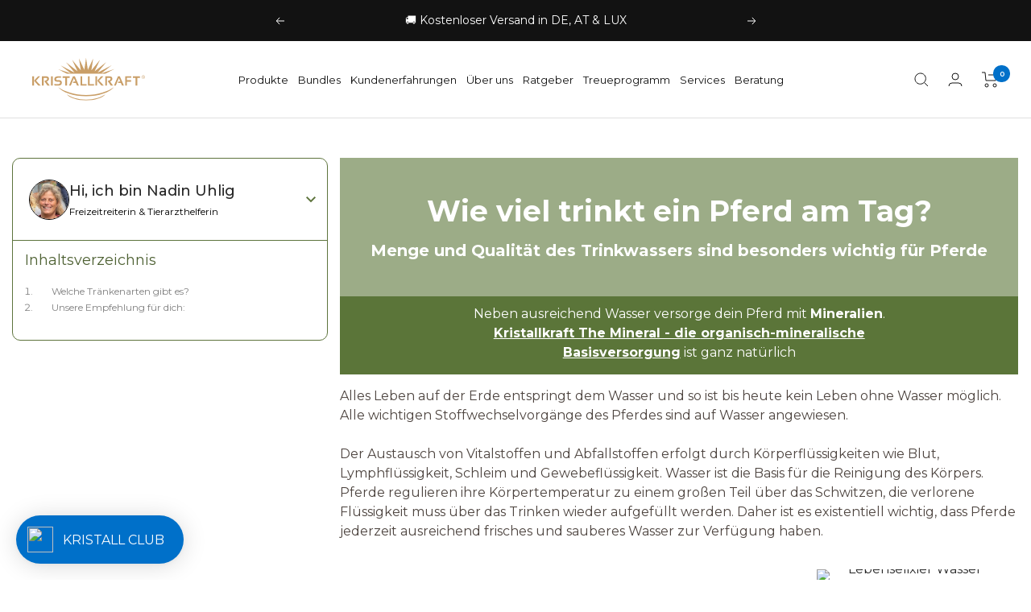

--- FILE ---
content_type: text/html; charset=utf-8
request_url: https://kristallkraft-pferdefutter.de/blogs/ratgeber/wieviel-wasser-trinkt-pferd
body_size: 108862
content:
<!doctype html><html class="no-js" lang="de" dir="ltr">
  <head>
	<script src="//kristallkraft-pferdefutter.de/cdn/shop/files/pandectes-rules.js?v=1629051540409124822"></script>
	
	
    
	
    

    

    <!-- <script>console.log(null)</script> -->


    <meta charset="utf-8">
    <!-- <meta name="viewport" content="width=device-width, initial-scale=1.0, height=device-height, minimum-scale=1.0, maximum-scale=1.0"> -->
    <meta name="viewport" content="width=device-width, initial-scale=1">
    <meta name="google-site-verification" content="TMFdv2xAsQboE-qrQRkZM3VI4ExBDNypCG4Bcju5dog" />
    <meta name="theme-color" content="#ffffff">

    <title>Wieviel trinkt ein Pferd am Tag: Wasserbedarf einschätzen</title>

     
      
          <meta name="description" content="Der tägliche Wasserbedarf variiert stark. Erfahre, wie viel Wasser dein Pferd wirklich trinkt und woran du Dehydrierung erkennst.">
      
    

    <link rel="canonical" href="https://kristallkraft-pferdefutter.de/blogs/ratgeber/wieviel-wasser-trinkt-pferd"><link rel="shortcut icon" href="//kristallkraft-pferdefutter.de/cdn/shop/files/favicon-32x32_96x96.png?v=1647415125" type="image/png">
    
<link rel="preconnect" href="https://cdn.shopify.com">
    <link rel="dns-prefetch" href="https://productreviews.shopifycdn.com"><link rel="preconnect" href="https://fonts.shopifycdn.com" crossorigin><link rel="preload" as="style" href="//kristallkraft-pferdefutter.de/cdn/shop/t/23/assets/theme.css?v=47694565149702048421755255889">
    <link rel="preload" as="style" href="//kristallkraft-pferdefutter.de/cdn/shop/t/23/assets/custom.css?v=20290927967067913791767609358">
    <link rel="preload" as="script" href="//kristallkraft-pferdefutter.de/cdn/shop/t/23/assets/vendor.js?v=31715688253868339281728552367">
    <link rel="preload" as="script" href="//kristallkraft-pferdefutter.de/cdn/shop/t/23/assets/theme.js?v=96356657252355833881732604994"><meta property="og:type" content="article">
  <meta property="og:title" content="Wie viel trinkt ein Pferd am Tag?"><meta property="og:image" content="http://kristallkraft-pferdefutter.de/cdn/shop/articles/wieviel_trinkt_ein_pferd_356b3be8-0be5-44d7-b0e4-13b6f3b17d05.jpg?v=1757935100">
  <meta property="og:image:secure_url" content="https://kristallkraft-pferdefutter.de/cdn/shop/articles/wieviel_trinkt_ein_pferd_356b3be8-0be5-44d7-b0e4-13b6f3b17d05.jpg?v=1757935100">
  <meta property="og:image:width" content="422">
  <meta property="og:image:height" content="264"><meta property="og:description" content="Der tägliche Wasserbedarf variiert stark. Erfahre, wie viel Wasser dein Pferd wirklich trinkt und woran du Dehydrierung erkennst."><meta property="og:url" content="https://kristallkraft-pferdefutter.de/blogs/ratgeber/wieviel-wasser-trinkt-pferd">
<meta property="og:site_name" content="Kristallkraft Naturprodukte"><meta name="twitter:card" content="summary"><meta name="twitter:title" content="Wie viel trinkt ein Pferd am Tag?">
  <meta name="twitter:description" content="Der tägliche Wasserbedarf variiert stark. Erfahre, wie viel Wasser dein Pferd wirklich trinkt und woran du Dehydrierung erkennst."><meta name="twitter:image" content="https://kristallkraft-pferdefutter.de/cdn/shop/articles/wieviel_trinkt_ein_pferd_356b3be8-0be5-44d7-b0e4-13b6f3b17d05_1200x1200_crop_center.jpg?v=1757935100">
  <meta name="twitter:image:alt" content="Wieviel trinkt ein Pferd am Tag">
    
  <script type="application/ld+json">
  {
    "@context": "https://schema.org",
    "@type": "BlogPosting",
    "mainEntityOfPage": "/blogs/ratgeber/wieviel-wasser-trinkt-pferd",
    "articleSection": "Ratgeber",
    "keywords": "9Fütterung",
    "headline": "Wie viel trinkt ein Pferd am Tag?",
    "description": "Der tägliche Wasserbedarf variiert stark. Erfahre, wie viel Wasser dein Pferd wirklich trinkt und woran du Dehydrierung erkennst.",
    "dateCreated": "2022-04-14T12:58:13",
    "datePublished": "2025-11-26T12:21:35",
    "dateModified": "2025-11-26T12:21:35",
    "image": {
      "@type": "ImageObject",
      "url": "https://kristallkraft-pferdefutter.de/cdn/shop/articles/wieviel_trinkt_ein_pferd_356b3be8-0be5-44d7-b0e4-13b6f3b17d05_1024x.jpg?v=1757935100",
      "image": "https://kristallkraft-pferdefutter.de/cdn/shop/articles/wieviel_trinkt_ein_pferd_356b3be8-0be5-44d7-b0e4-13b6f3b17d05_1024x.jpg?v=1757935100",
      "name": "Wieviel trinkt ein Pferd am Tag",
      "width": "1024",
      "height": "1024"
    },
    "author": {
      "@type": "Person",
      "name": "Nadin Uhlig",
      "givenName": "Nadin",
      "familyName": "Uhlig"
    },
    "publisher": {
      "@type": "Organization",
      "name": "Kristallkraft Naturprodukte"
    },
    "commentCount": 0,
    "comment": []
  }
  </script>



  <script type="application/ld+json">
  {
    "@context": "https://schema.org",
    "@type": "BreadcrumbList",
  "itemListElement": [{
      "@type": "ListItem",
      "position": 1,
      "name": "Startseite",
      "item": "https://kristallkraft-pferdefutter.de"
    },{
          "@type": "ListItem",
          "position": 2,
          "name": "Ratgeber",
          "item": "https://kristallkraft-pferdefutter.de/blogs/ratgeber"
        }, {
          "@type": "ListItem",
          "position": 3,
          "name": "Ratgeber",
          "item": "https://kristallkraft-pferdefutter.de/blogs/ratgeber/wieviel-wasser-trinkt-pferd"
        }]
  }
  </script>

    <link rel="preload" href="//kristallkraft-pferdefutter.de/cdn/fonts/montserrat/montserrat_n7.3c434e22befd5c18a6b4afadb1e3d77c128c7939.woff2" as="font" type="font/woff2" crossorigin><link rel="preload" href="//kristallkraft-pferdefutter.de/cdn/fonts/montserrat/montserrat_n4.81949fa0ac9fd2021e16436151e8eaa539321637.woff2" as="font" type="font/woff2" crossorigin><style>
  /* Typography (heading) */
  @font-face {
  font-family: Montserrat;
  font-weight: 700;
  font-style: normal;
  font-display: swap;
  src: url("//kristallkraft-pferdefutter.de/cdn/fonts/montserrat/montserrat_n7.3c434e22befd5c18a6b4afadb1e3d77c128c7939.woff2") format("woff2"),
       url("//kristallkraft-pferdefutter.de/cdn/fonts/montserrat/montserrat_n7.5d9fa6e2cae713c8fb539a9876489d86207fe957.woff") format("woff");
}

@font-face {
  font-family: Montserrat;
  font-weight: 700;
  font-style: italic;
  font-display: swap;
  src: url("//kristallkraft-pferdefutter.de/cdn/fonts/montserrat/montserrat_i7.a0d4a463df4f146567d871890ffb3c80408e7732.woff2") format("woff2"),
       url("//kristallkraft-pferdefutter.de/cdn/fonts/montserrat/montserrat_i7.f6ec9f2a0681acc6f8152c40921d2a4d2e1a2c78.woff") format("woff");
}

/* Typography (body) */
  @font-face {
  font-family: Montserrat;
  font-weight: 400;
  font-style: normal;
  font-display: swap;
  src: url("//kristallkraft-pferdefutter.de/cdn/fonts/montserrat/montserrat_n4.81949fa0ac9fd2021e16436151e8eaa539321637.woff2") format("woff2"),
       url("//kristallkraft-pferdefutter.de/cdn/fonts/montserrat/montserrat_n4.a6c632ca7b62da89c3594789ba828388aac693fe.woff") format("woff");
}

@font-face {
  font-family: Montserrat;
  font-weight: 400;
  font-style: italic;
  font-display: swap;
  src: url("//kristallkraft-pferdefutter.de/cdn/fonts/montserrat/montserrat_i4.5a4ea298b4789e064f62a29aafc18d41f09ae59b.woff2") format("woff2"),
       url("//kristallkraft-pferdefutter.de/cdn/fonts/montserrat/montserrat_i4.072b5869c5e0ed5b9d2021e4c2af132e16681ad2.woff") format("woff");
}

@font-face {
  font-family: Montserrat;
  font-weight: 600;
  font-style: normal;
  font-display: swap;
  src: url("//kristallkraft-pferdefutter.de/cdn/fonts/montserrat/montserrat_n6.1326b3e84230700ef15b3a29fb520639977513e0.woff2") format("woff2"),
       url("//kristallkraft-pferdefutter.de/cdn/fonts/montserrat/montserrat_n6.652f051080eb14192330daceed8cd53dfdc5ead9.woff") format("woff");
}

@font-face {
  font-family: Montserrat;
  font-weight: 600;
  font-style: italic;
  font-display: swap;
  src: url("//kristallkraft-pferdefutter.de/cdn/fonts/montserrat/montserrat_i6.e90155dd2f004112a61c0322d66d1f59dadfa84b.woff2") format("woff2"),
       url("//kristallkraft-pferdefutter.de/cdn/fonts/montserrat/montserrat_i6.41470518d8e9d7f1bcdd29a447c2397e5393943f.woff") format("woff");
}

:root {--heading-color: 40, 40, 40;
    --text-color: 40, 40, 40;
    --background: 255, 255, 255;
    --secondary-background: 245, 245, 245;
    --border-color: 223, 223, 223;
    --border-color-darker: 169, 169, 169;
    --success-color: 91, 117, 56;
    --success-background: 222, 227, 215;
    --error-color: 246, 164, 41;
    --error-background: 254, 249, 240;
    --primary-button-background: 0, 112, 201;
    --primary-button-text-color: 255, 255, 255;
    --secondary-button-background: 255, 255, 255;
    --secondary-button-text-color: 0, 112, 201;
    --product-star-rating: 246, 164, 41;
    --product-on-sale-accent: 222, 42, 42;
    --product-sold-out-accent: 111, 113, 155;
    --product-custom-label-background: 64, 93, 230;
    --product-custom-label-text-color: 255, 255, 255;
    --product-custom-label-2-background: 0, 112, 201;
    --product-custom-label-2-text-color: 255, 255, 255;
    --product-low-stock-text-color: 222, 42, 42;
    --product-in-stock-text-color: 46, 158, 123;
    --loading-bar-background: 40, 40, 40;

    /* We duplicate some "base" colors as root colors, which is useful to use on drawer elements or popover without. Those should not be overridden to avoid issues */
    --root-heading-color: 40, 40, 40;
    --root-text-color: 40, 40, 40;
    --root-background: 255, 255, 255;
    --root-border-color: 223, 223, 223;
    --root-primary-button-background: 0, 112, 201;
    --root-primary-button-text-color: 255, 255, 255;

    --base-font-size: 16px;
    --heading-font-family: Montserrat, sans-serif;
    --heading-font-weight: 700;
    --heading-font-style: normal;
    --heading-text-transform: uppercase;
    --text-font-family: Montserrat, sans-serif;
    --text-font-weight: 400;
    --text-font-style: normal;
    --text-font-bold-weight: 600;

    /* Typography (font size) */
    --heading-xxsmall-font-size: 10px;
    --heading-xsmall-font-size: 10px;
    --heading-small-font-size: 11px;
    --heading-large-font-size: 32px;
    --heading-h1-font-size: 32px;
    --heading-h2-font-size: 28px;
    --heading-h3-font-size: 26px;
    --heading-h4-font-size: 22px;
    --heading-h5-font-size: 18px;
    --heading-h6-font-size: 16px;

    /* Control the look and feel of the theme by changing radius of various elements */
    --button-border-radius: 8px;
    --block-border-radius: 0px;
    --block-border-radius-reduced: 0px;
    --color-swatch-border-radius: 0px;

    /* Button size */
    --button-height: 48px;
    --button-small-height: 40px;

    /* Form related */
    --form-input-field-height: 48px;
    --form-input-gap: 16px;
    --form-submit-margin: 24px;

    /* Product listing related variables */
    --product-list-block-spacing: 32px;

    /* Video related */
    --play-button-background: 255, 255, 255;
    --play-button-arrow: 40, 40, 40;

    /* RTL support */
    --transform-logical-flip: 1;
    --transform-origin-start: left;
    --transform-origin-end: right;

    /* Other */
    --zoom-cursor-svg-url: url(//kristallkraft-pferdefutter.de/cdn/shop/t/23/assets/zoom-cursor.svg?v=83209787475152415951767357101);
    --arrow-right-svg-url: url(//kristallkraft-pferdefutter.de/cdn/shop/t/23/assets/arrow-right.svg?v=70740017276485900791728552401);
    --arrow-left-svg-url: url(//kristallkraft-pferdefutter.de/cdn/shop/t/23/assets/arrow-left.svg?v=20859819828309117001728552400);

    /* Some useful variables that we can reuse in our CSS. Some explanation are needed for some of them:
       - container-max-width-minus-gutters: represents the container max width without the edge gutters
       - container-outer-width: considering the screen width, represent all the space outside the container
       - container-outer-margin: same as container-outer-width but get set to 0 inside a container
       - container-inner-width: the effective space inside the container (minus gutters)
       - grid-column-width: represents the width of a single column of the grid
       - vertical-breather: this is a variable that defines the global "spacing" between sections, and inside the section
                            to create some "breath" and minimum spacing
     */
    --container-max-width: 1600px;
    --container-gutter: 24px;
    --container-max-width-minus-gutters: calc(var(--container-max-width) - (var(--container-gutter)) * 2);
    --container-outer-width: max(calc((100vw - var(--container-max-width-minus-gutters)) / 2), var(--container-gutter));
    --container-outer-margin: var(--container-outer-width);
    --container-inner-width: calc(100vw - var(--container-outer-width) * 2);

    --grid-column-count: 10;
    --grid-gap: 24px;
    --grid-column-width: calc((100vw - var(--container-outer-width) * 2 - var(--grid-gap) * (var(--grid-column-count) - 1)) / var(--grid-column-count));

    --vertical-breather: 28px;
    --vertical-breather-tight: 28px;

    /* Shopify related variables */
    --payment-terms-background-color: #ffffff;
  }

  @media screen and (min-width: 741px) {
    :root {
      --container-gutter: 40px;
      --grid-column-count: 20;
      --vertical-breather: 40px;
      --vertical-breather-tight: 40px;

      /* Typography (font size) */
      --heading-xsmall-font-size: 11px;
      --heading-small-font-size: 12px;
      --heading-large-font-size: 48px;
      --heading-h1-font-size: 48px;
      --heading-h2-font-size: 36px;
      --heading-h3-font-size: 30px;
      --heading-h4-font-size: 22px;
      --heading-h5-font-size: 18px;
      --heading-h6-font-size: 16px;

      /* Form related */
      --form-input-field-height: 52px;
      --form-submit-margin: 32px;

      /* Button size */
      --button-height: 52px;
      --button-small-height: 44px;
    }
  }

  @media screen and (min-width: 1200px) {
    :root {
      --vertical-breather: 48px;
      --vertical-breather-tight: 48px;
      --product-list-block-spacing: 48px;

      /* Typography */
      --heading-large-font-size: 58px;
      --heading-h1-font-size: 50px;
      --heading-h2-font-size: 44px;
      --heading-h3-font-size: 32px;
      --heading-h4-font-size: 26px;
      --heading-h5-font-size: 22px;
      --heading-h6-font-size: 16px;
    }
  }

  @media screen and (min-width: 1600px) {
    :root {
      --vertical-breather: 48px;
      --vertical-breather-tight: 48px;
    }
  }
</style>
    <script>
  // This allows to expose several variables to the global scope, to be used in scripts
  window.themeVariables = {
    settings: {
      direction: "ltr",
      pageType: "article",
      cartCount: 0,
      moneyFormat: "{{amount_with_comma_separator}} €",
      moneyWithCurrencyFormat: "€{{amount_with_comma_separator}} EUR",
      showVendor: false,
      discountMode: "saving",
      currencyCodeEnabled: false,
      searchMode: "product,article,page,collection",
      searchUnavailableProducts: "last",
      cartType: "drawer",
      cartCurrency: "EUR",
      mobileZoomFactor: 2.5
    },

    routes: {
      host: "kristallkraft-pferdefutter.de",
      rootUrl: "\/",
      rootUrlWithoutSlash: '',
      cartUrl: "\/cart",
      cartAddUrl: "\/cart\/add",
      cartChangeUrl: "\/cart\/change",
      searchUrl: "\/search",
      predictiveSearchUrl: "\/search\/suggest",
      productRecommendationsUrl: "\/recommendations\/products"
    },

    strings: {
      accessibilityDelete: "Löschen",
      accessibilityClose: "Schließen",
      collectionSoldOut: "Ausverkauft",
      collectionDiscount: "Spare @savings@",
      productSalePrice: "Angebotspreis",
      productRegularPrice: "Regulärer Preis",
      productFormUnavailable: "Nicht verfügbar",
      productFormSoldOut: "Ausverkauft",
      productFormPreOrder: "Vorbestellen",
      productFormAddToCart: "In den Warenkorb",
      searchNoResults: "Es konnten keine Ergebnisse gefunden werden.",
      searchNewSearch: "Neue Suche",
      searchProducts: "Produkte",
      searchArticles: "Ratgeber",
      searchPages: "Seiten",
      searchCollections: "Kategorien",
      cartViewCart: "Warenkorb ansehen",
      cartItemAdded: "Produkt zum Warenkorb hinzugefügt!",
      cartItemAddedShort: "Zum Warenkorb hinzugefügt!",
      cartAddOrderNote: "Deine Nachricht an uns",
      cartEditOrderNote: "Deine Nachricht an uns",
      shippingEstimatorNoResults: "Entschuldige, wir liefern leider nicht an Deine Adresse.",
      shippingEstimatorOneResult: "Es gibt eine Versandklasse für Deine Adresse:",
      shippingEstimatorMultipleResults: "Es gibt mehrere Versandklassen für Deine Adresse:",
      shippingEstimatorError: "Ein oder mehrere Fehler sind beim Abrufen der Versandklassen aufgetreten:"
    },

    libs: {
      flickity: "\/\/kristallkraft-pferdefutter.de\/cdn\/shop\/t\/23\/assets\/flickity.js?v=176646718982628074891728552363",
      photoswipe: "\/\/kristallkraft-pferdefutter.de\/cdn\/shop\/t\/23\/assets\/photoswipe.js?v=132268647426145925301728552378",
      qrCode: "\/\/kristallkraft-pferdefutter.de\/cdn\/shopifycloud\/storefront\/assets\/themes_support\/vendor\/qrcode-3f2b403b.js"
    },

    breakpoints: {
      phone: 'screen and (max-width: 740px)',
      tablet: 'screen and (min-width: 741px) and (max-width: 999px)',
      tabletAndUp: 'screen and (min-width: 741px)',
      pocket: 'screen and (max-width: 999px)',
      lap: 'screen and (min-width: 1000px) and (max-width: 1199px)',
      lapAndUp: 'screen and (min-width: 1000px)',
      desktop: 'screen and (min-width: 1200px)',
      wide: 'screen and (min-width: 1400px)'
    }
  };

  if ('noModule' in HTMLScriptElement.prototype) {
    // Old browsers (like IE) that does not support module will be considered as if not executing JS at all
    document.documentElement.className = document.documentElement.className.replace('no-js', 'js');

    requestAnimationFrame(() => {
      const viewportHeight = (window.visualViewport ? window.visualViewport.height : document.documentElement.clientHeight);
      document.documentElement.style.setProperty('--window-height',viewportHeight + 'px');
    });
  }</script>

    <link rel="stylesheet" type="text/css" href="//cdn.jsdelivr.net/npm/slick-carousel@1.8.1/slick/slick.css"/>
    <link rel="stylesheet" type="text/css" href="//kenwheeler.github.io/slick/slick/slick-theme.css"/>
    <link rel="stylesheet" href="//kristallkraft-pferdefutter.de/cdn/shop/t/23/assets/theme.css?v=47694565149702048421755255889">
    <link rel="stylesheet" href="//kristallkraft-pferdefutter.de/cdn/shop/t/23/assets/custom.css?v=20290927967067913791767609358">

    <script src="//kristallkraft-pferdefutter.de/cdn/shop/t/23/assets/vendor.js?v=31715688253868339281728552367" defer></script>
    <script src="//kristallkraft-pferdefutter.de/cdn/shop/t/23/assets/theme.js?v=96356657252355833881732604994" defer></script>
    <script src="//kristallkraft-pferdefutter.de/cdn/shop/t/23/assets/custom.js?v=30915873957736184361728552371" defer></script>
    <script src="https://cdn.ablyft.com/s/53272170.js"></script>

    
    <!-- START SCRIPT -->
     
    <style>#customerReferenceId { display: none; }</style> 
    <!-- END SCRIPT -->
        
    
    
    







<script>window.performance && window.performance.mark && window.performance.mark('shopify.content_for_header.start');</script><meta name="facebook-domain-verification" content="ygl9iafiw973xxy2wujc02mvin0zkx">
<meta name="google-site-verification" content="Jl-t0GrsAjpy78jCEoRA0rSWveQupxd6RtMR2bjHr7I">
<meta name="google-site-verification" content="TMFdv2xAsQboE-qrQRkZM3VI4ExBDNypCG4Bcju5dog">
<meta id="shopify-digital-wallet" name="shopify-digital-wallet" content="/63254495474/digital_wallets/dialog">
<meta name="shopify-checkout-api-token" content="4025146a5520514c9293030439690227">
<meta id="in-context-paypal-metadata" data-shop-id="63254495474" data-venmo-supported="false" data-environment="production" data-locale="de_DE" data-paypal-v4="true" data-currency="EUR">
<link rel="alternate" type="application/atom+xml" title="Feed" href="/blogs/ratgeber.atom" />
<script async="async" src="/checkouts/internal/preloads.js?locale=de-DE"></script>
<script id="apple-pay-shop-capabilities" type="application/json">{"shopId":63254495474,"countryCode":"DE","currencyCode":"EUR","merchantCapabilities":["supports3DS"],"merchantId":"gid:\/\/shopify\/Shop\/63254495474","merchantName":"Kristallkraft Naturprodukte","requiredBillingContactFields":["postalAddress","email"],"requiredShippingContactFields":["postalAddress","email"],"shippingType":"shipping","supportedNetworks":["visa","maestro","masterCard"],"total":{"type":"pending","label":"Kristallkraft Naturprodukte","amount":"1.00"},"shopifyPaymentsEnabled":true,"supportsSubscriptions":true}</script>
<script id="shopify-features" type="application/json">{"accessToken":"4025146a5520514c9293030439690227","betas":["rich-media-storefront-analytics"],"domain":"kristallkraft-pferdefutter.de","predictiveSearch":true,"shopId":63254495474,"locale":"de"}</script>
<script>var Shopify = Shopify || {};
Shopify.shop = "kristallkraft-shop.myshopify.com";
Shopify.locale = "de";
Shopify.currency = {"active":"EUR","rate":"1.0"};
Shopify.country = "DE";
Shopify.theme = {"name":"pferde-shop\/master","id":166319915273,"schema_name":"Focal","schema_version":"8.7.10","theme_store_id":null,"role":"main"};
Shopify.theme.handle = "null";
Shopify.theme.style = {"id":null,"handle":null};
Shopify.cdnHost = "kristallkraft-pferdefutter.de/cdn";
Shopify.routes = Shopify.routes || {};
Shopify.routes.root = "/";</script>
<script type="module">!function(o){(o.Shopify=o.Shopify||{}).modules=!0}(window);</script>
<script>!function(o){function n(){var o=[];function n(){o.push(Array.prototype.slice.apply(arguments))}return n.q=o,n}var t=o.Shopify=o.Shopify||{};t.loadFeatures=n(),t.autoloadFeatures=n()}(window);</script>
<script id="shop-js-analytics" type="application/json">{"pageType":"article"}</script>
<script defer="defer" async type="module" src="//kristallkraft-pferdefutter.de/cdn/shopifycloud/shop-js/modules/v2/client.init-shop-cart-sync_HUjMWWU5.de.esm.js"></script>
<script defer="defer" async type="module" src="//kristallkraft-pferdefutter.de/cdn/shopifycloud/shop-js/modules/v2/chunk.common_QpfDqRK1.esm.js"></script>
<script type="module">
  await import("//kristallkraft-pferdefutter.de/cdn/shopifycloud/shop-js/modules/v2/client.init-shop-cart-sync_HUjMWWU5.de.esm.js");
await import("//kristallkraft-pferdefutter.de/cdn/shopifycloud/shop-js/modules/v2/chunk.common_QpfDqRK1.esm.js");

  window.Shopify.SignInWithShop?.initShopCartSync?.({"fedCMEnabled":true,"windoidEnabled":true});

</script>
<script>(function() {
  var isLoaded = false;
  function asyncLoad() {
    if (isLoaded) return;
    isLoaded = true;
    var urls = ["https:\/\/loox.io\/widget\/E1l8W5U0z3\/loox.1648716517309.js?shop=kristallkraft-shop.myshopify.com","\/\/d3ebne3wf11ejw.cloudfront.net\/1624-96a92cdc4acd85a05a7a9cc0973c9486.js?shop=kristallkraft-shop.myshopify.com","https:\/\/hotjar.dualsidedapp.com\/script.js?shop=kristallkraft-shop.myshopify.com","https:\/\/cdn.shopify.com\/s\/files\/1\/0632\/5449\/5474\/t\/3\/assets\/loy_63254495474.js?v=1668627355\u0026shop=kristallkraft-shop.myshopify.com","https:\/\/cdn.shopify.com\/s\/files\/1\/0632\/5449\/5474\/t\/3\/assets\/globo.formbuilder.init.js?v=1648120517\u0026shop=kristallkraft-shop.myshopify.com"];
    for (var i = 0; i < urls.length; i++) {
      var s = document.createElement('script');
      s.type = 'text/javascript';
      s.async = true;
      s.src = urls[i];
      var x = document.getElementsByTagName('script')[0];
      x.parentNode.insertBefore(s, x);
    }
  };
  if(window.attachEvent) {
    window.attachEvent('onload', asyncLoad);
  } else {
    window.addEventListener('load', asyncLoad, false);
  }
})();</script>
<script id="__st">var __st={"a":63254495474,"offset":3600,"reqid":"97ccdb98-9b72-4f38-9eb2-198f0b481957-1768709723","pageurl":"kristallkraft-pferdefutter.de\/blogs\/ratgeber\/wieviel-wasser-trinkt-pferd","s":"articles-587307647218","u":"ccc59215cc17","p":"article","rtyp":"article","rid":587307647218};</script>
<script>window.ShopifyPaypalV4VisibilityTracking = true;</script>
<script id="form-persister">!function(){'use strict';const t='contact',e='new_comment',n=[[t,t],['blogs',e],['comments',e],[t,'customer']],o='password',r='form_key',c=['recaptcha-v3-token','g-recaptcha-response','h-captcha-response',o],s=()=>{try{return window.sessionStorage}catch{return}},i='__shopify_v',u=t=>t.elements[r],a=function(){const t=[...n].map((([t,e])=>`form[action*='/${t}']:not([data-nocaptcha='true']) input[name='form_type'][value='${e}']`)).join(',');var e;return e=t,()=>e?[...document.querySelectorAll(e)].map((t=>t.form)):[]}();function m(t){const e=u(t);a().includes(t)&&(!e||!e.value)&&function(t){try{if(!s())return;!function(t){const e=s();if(!e)return;const n=u(t);if(!n)return;const o=n.value;o&&e.removeItem(o)}(t);const e=Array.from(Array(32),(()=>Math.random().toString(36)[2])).join('');!function(t,e){u(t)||t.append(Object.assign(document.createElement('input'),{type:'hidden',name:r})),t.elements[r].value=e}(t,e),function(t,e){const n=s();if(!n)return;const r=[...t.querySelectorAll(`input[type='${o}']`)].map((({name:t})=>t)),u=[...c,...r],a={};for(const[o,c]of new FormData(t).entries())u.includes(o)||(a[o]=c);n.setItem(e,JSON.stringify({[i]:1,action:t.action,data:a}))}(t,e)}catch(e){console.error('failed to persist form',e)}}(t)}const f=t=>{if('true'===t.dataset.persistBound)return;const e=function(t,e){const n=function(t){return'function'==typeof t.submit?t.submit:HTMLFormElement.prototype.submit}(t).bind(t);return function(){let t;return()=>{t||(t=!0,(()=>{try{e(),n()}catch(t){(t=>{console.error('form submit failed',t)})(t)}})(),setTimeout((()=>t=!1),250))}}()}(t,(()=>{m(t)}));!function(t,e){if('function'==typeof t.submit&&'function'==typeof e)try{t.submit=e}catch{}}(t,e),t.addEventListener('submit',(t=>{t.preventDefault(),e()})),t.dataset.persistBound='true'};!function(){function t(t){const e=(t=>{const e=t.target;return e instanceof HTMLFormElement?e:e&&e.form})(t);e&&m(e)}document.addEventListener('submit',t),document.addEventListener('DOMContentLoaded',(()=>{const e=a();for(const t of e)f(t);var n;n=document.body,new window.MutationObserver((t=>{for(const e of t)if('childList'===e.type&&e.addedNodes.length)for(const t of e.addedNodes)1===t.nodeType&&'FORM'===t.tagName&&a().includes(t)&&f(t)})).observe(n,{childList:!0,subtree:!0,attributes:!1}),document.removeEventListener('submit',t)}))}()}();</script>
<script integrity="sha256-4kQ18oKyAcykRKYeNunJcIwy7WH5gtpwJnB7kiuLZ1E=" data-source-attribution="shopify.loadfeatures" defer="defer" src="//kristallkraft-pferdefutter.de/cdn/shopifycloud/storefront/assets/storefront/load_feature-a0a9edcb.js" crossorigin="anonymous"></script>
<script data-source-attribution="shopify.dynamic_checkout.dynamic.init">var Shopify=Shopify||{};Shopify.PaymentButton=Shopify.PaymentButton||{isStorefrontPortableWallets:!0,init:function(){window.Shopify.PaymentButton.init=function(){};var t=document.createElement("script");t.src="https://kristallkraft-pferdefutter.de/cdn/shopifycloud/portable-wallets/latest/portable-wallets.de.js",t.type="module",document.head.appendChild(t)}};
</script>
<script data-source-attribution="shopify.dynamic_checkout.buyer_consent">
  function portableWalletsHideBuyerConsent(e){var t=document.getElementById("shopify-buyer-consent"),n=document.getElementById("shopify-subscription-policy-button");t&&n&&(t.classList.add("hidden"),t.setAttribute("aria-hidden","true"),n.removeEventListener("click",e))}function portableWalletsShowBuyerConsent(e){var t=document.getElementById("shopify-buyer-consent"),n=document.getElementById("shopify-subscription-policy-button");t&&n&&(t.classList.remove("hidden"),t.removeAttribute("aria-hidden"),n.addEventListener("click",e))}window.Shopify?.PaymentButton&&(window.Shopify.PaymentButton.hideBuyerConsent=portableWalletsHideBuyerConsent,window.Shopify.PaymentButton.showBuyerConsent=portableWalletsShowBuyerConsent);
</script>
<script data-source-attribution="shopify.dynamic_checkout.cart.bootstrap">document.addEventListener("DOMContentLoaded",(function(){function t(){return document.querySelector("shopify-accelerated-checkout-cart, shopify-accelerated-checkout")}if(t())Shopify.PaymentButton.init();else{new MutationObserver((function(e,n){t()&&(Shopify.PaymentButton.init(),n.disconnect())})).observe(document.body,{childList:!0,subtree:!0})}}));
</script>
<link id="shopify-accelerated-checkout-styles" rel="stylesheet" media="screen" href="https://kristallkraft-pferdefutter.de/cdn/shopifycloud/portable-wallets/latest/accelerated-checkout-backwards-compat.css" crossorigin="anonymous">
<style id="shopify-accelerated-checkout-cart">
        #shopify-buyer-consent {
  margin-top: 1em;
  display: inline-block;
  width: 100%;
}

#shopify-buyer-consent.hidden {
  display: none;
}

#shopify-subscription-policy-button {
  background: none;
  border: none;
  padding: 0;
  text-decoration: underline;
  font-size: inherit;
  cursor: pointer;
}

#shopify-subscription-policy-button::before {
  box-shadow: none;
}

      </style>

<script>window.performance && window.performance.mark && window.performance.mark('shopify.content_for_header.end');</script>
  
	<script>var loox_global_hash = '1768496045744';</script><style>.loox-reviews-default { max-width: 1200px; margin: 0 auto; }.loox-rating .loox-icon { color:#F2BE42; }
:root { --lxs-rating-icon-color: #F2BE42; }</style>

  
    <!-- Microsoft Clarity Snippet --> 
    <script type="text/javascript">
      (function(c,l,a,r,i,t,y){
          c[a]=c[a]||function(){(c[a].q=c[a].q||[]).push(arguments)};
          t=l.createElement(r);t.async=1;t.src="https://www.clarity.ms/tag/"+i;
          y=l.getElementsByTagName(r)[0];y.parentNode.insertBefore(t,y);
      })(window, document, "clarity", "script", "krrwlwvhfw");
    </script>
    
    <script src="https://ajax.googleapis.com/ajax/libs/jquery/3.6.4/jquery.min.js"></script> 
    <script type="text/javascript" src="//cdn.jsdelivr.net/npm/slick-carousel@1.8.1/slick/slick.min.js"></script>  
  
  <!-- Disable Shopify Best-Sellers Sales Shield code start -->
  
        
        <style>
          option[value="best-selling"] {
            display: none !important;
          }
        </style>

        <script>
          (function() {
            // Configuration for redirecting sorting options
            const sortRedirectMap = {
              'best-selling': 'manual'
            };
            
            // Get default sort and current URL
            const defaultSortBy = "";
            const currentUrl = window.location.href;
            
            // Handle default sort redirection
            if (sortRedirectMap[defaultSortBy] && currentUrl.indexOf("sort_by") === -1) {
              const separator = currentUrl.includes("?") ? "&" : "?";
              const redirectUrl = `${currentUrl}${separator}sort_by=${sortRedirectMap[defaultSortBy]}`;
              window.location.href = redirectUrl;
            }
            
            // Redirect away from best-selling sort
            if (currentUrl.includes("sort_by=best-selling")) {
              window.location.href = "/collections/all";
            }
            
            // Continuously remove best-selling option from dropdowns
            const checkAndRemoveInterval = setInterval(() => {
              const bestSellingOption = document.querySelector('select option[value="best-selling"]');
              const noRelevantOptions = !document.querySelector('select option[value="created-descending"]') && 
                                        !document.querySelector('select option[value="created-ascending"]');
              
              if (noRelevantOptions && !bestSellingOption) {
                clearInterval(checkAndRemoveInterval);
              } else if (bestSellingOption) {
                bestSellingOption.remove();
              }
            }, 500);
          })();
        </script>
        
  <!-- Disable Shopify Best-Sellers Sales Shield code End -->
  <!-- BEGIN app block: shopify://apps/mable/blocks/inject-log-script/369b4fed-dc17-45bb-b0b6-5cf0837c7ccb -->



<script>
  localStorage.setItem('wtag_shp_mkt', JSON.stringify({
        handle: 'de',
        id: '2090139890',
        region: 'Deutschland',
  }));
  localStorage.setItem('wtag_shp_ext_id', 'AL2ZKcUNwZUZYbnlBU__12634813005945594690');
</script>

<script type='text/javascript' id='wgs-wrapper-prod'>(()=>{var e="/apps/m2/static2/wtag-shpfy.js?uid=kristallkraft-shop.myshopify.com",t="wgs-script-prod";function r(e,t){if(!document.getElementById(t)){var r=document.createElement("script");r.src=e,r.id=t,r.async=!0,r.type="text/javascript",document.head.appendChild(r)}}var a="wgs_cpx_loaded_prod";function n(){var e;return"true"===(localStorage.getItem(a)||"false")}if(n())localStorage.removeItem(a),r(e,t);else var i=setInterval(()=>{n()&&(clearInterval(i),localStorage.removeItem(a),r(e,t))},200)})();</script>
<!-- END app block --><!-- BEGIN app block: shopify://apps/pandectes-gdpr/blocks/banner/58c0baa2-6cc1-480c-9ea6-38d6d559556a -->
  
    
      <!-- TCF is active, scripts are loaded above -->
      
        <script>
          if (!window.PandectesRulesSettings) {
            window.PandectesRulesSettings = {"store":{"id":63254495474,"adminMode":false,"headless":false,"storefrontRootDomain":"","checkoutRootDomain":"","storefrontAccessToken":""},"banner":{"revokableTrigger":false,"cookiesBlockedByDefault":"0","hybridStrict":false,"isActive":true},"geolocation":{"brOnly":false,"caOnly":false,"chOnly":false,"euOnly":false,"jpOnly":false,"thOnly":false,"zaOnly":false,"canadaOnly":false,"globalVisibility":true},"blocker":{"isActive":false,"googleConsentMode":{"isActive":false,"id":"","analyticsId":"","adwordsId":"","adStorageCategory":4,"analyticsStorageCategory":2,"functionalityStorageCategory":1,"personalizationStorageCategory":1,"securityStorageCategory":0,"customEvent":false,"redactData":false,"urlPassthrough":false,"dataLayerProperty":"dataLayer","waitForUpdate":0,"useNativeChannel":false,"debugMode":false},"facebookPixel":{"isActive":false,"id":"","ldu":false},"microsoft":{"isActive":false,"uetTags":"17491352"},"rakuten":{"isActive":false,"cmp":false,"ccpa":false},"gpcIsActive":false,"klaviyoIsActive":false,"defaultBlocked":0,"patterns":{"whiteList":[],"blackList":{"1":[],"2":[],"4":[],"8":[]},"iframesWhiteList":[],"iframesBlackList":{"1":[],"2":[],"4":[],"8":[]},"beaconsWhiteList":[],"beaconsBlackList":{"1":[],"2":[],"4":[],"8":[]}}}};
            const rulesScript = document.createElement('script');
            window.PandectesRulesSettings.auto = true;
            rulesScript.src = "https://cdn.shopify.com/extensions/019bcaca-2a7e-799d-b8a2-db0246deb318/gdpr-226/assets/pandectes-rules.js";
            const firstChild = document.head.firstChild;
            document.head.insertBefore(rulesScript, firstChild);
          }
        </script>
      
      <script>
        
          window.PandectesSettings = {"store":{"id":63254495474,"plan":"plus","theme":"pferde-shop/master","primaryLocale":"de","adminMode":false,"headless":false,"storefrontRootDomain":"","checkoutRootDomain":"","storefrontAccessToken":""},"tsPublished":1752227618,"declaration":{"showPurpose":false,"showProvider":false,"declIntroText":"Wir verwenden Cookies, um die Funktionalität der Website zu optimieren, die Leistung zu analysieren und Ihnen ein personalisiertes Erlebnis zu bieten. Einige Cookies sind für den ordnungsgemäßen Betrieb der Website unerlässlich. Diese Cookies können nicht deaktiviert werden. In diesem Fenster können Sie Ihre Präferenzen für Cookies verwalten.","showDateGenerated":true},"language":{"unpublished":[],"languageMode":"Single","fallbackLanguage":"de","languageDetection":"browser","languagesSupported":[]},"texts":{"managed":{"headerText":{"de":"Wir respektieren deine Privatsphäre"},"consentText":{"de":"Auch wir verwenden Cookies in unserem Shop. Sie helfen uns dabei, dir das beste Erlebnis zu bieten."},"linkText":{"de":"Mehr erfahren"},"imprintText":{"de":"Impressum"},"googleLinkText":{"de":"Googles Datenschutzbestimmungen"},"allowButtonText":{"de":"Ok"},"denyButtonText":{"de":"Ablehnen"},"dismissButtonText":{"de":"Okay"},"leaveSiteButtonText":{"de":"Diese Seite verlassen"},"preferencesButtonText":{"de":"Einstellungen"},"cookiePolicyText":{"de":"Cookie-Richtlinie"},"preferencesPopupTitleText":{"de":"Einwilligungseinstellungen verwalten"},"preferencesPopupIntroText":{"de":"Wir verwenden Cookies, um die Funktionalität der Website zu optimieren, die Leistung zu analysieren und Ihnen ein personalisiertes Erlebnis zu bieten. Einige Cookies sind für den ordnungsgemäßen Betrieb der Website unerlässlich. Diese Cookies können nicht deaktiviert werden. In diesem Fenster können Sie Ihre Präferenzen für Cookies verwalten."},"preferencesPopupSaveButtonText":{"de":"Auswahl speichern"},"preferencesPopupCloseButtonText":{"de":"Schließen"},"preferencesPopupAcceptAllButtonText":{"de":"Alles Akzeptieren"},"preferencesPopupRejectAllButtonText":{"de":"Alles ablehnen"},"cookiesDetailsText":{"de":"Cookie-Details"},"preferencesPopupAlwaysAllowedText":{"de":"Immer erlaubt"},"accessSectionParagraphText":{"de":"Sie haben das Recht, jederzeit auf Ihre Daten zuzugreifen."},"accessSectionTitleText":{"de":"Datenübertragbarkeit"},"accessSectionAccountInfoActionText":{"de":"persönliche Daten"},"accessSectionDownloadReportActionText":{"de":"Alle Daten anfordern"},"accessSectionGDPRRequestsActionText":{"de":"Anfragen betroffener Personen"},"accessSectionOrdersRecordsActionText":{"de":"Aufträge"},"rectificationSectionParagraphText":{"de":"Sie haben das Recht, die Aktualisierung Ihrer Daten zu verlangen, wann immer Sie dies für angemessen halten."},"rectificationSectionTitleText":{"de":"Datenberichtigung"},"rectificationCommentPlaceholder":{"de":"Beschreiben Sie, was Sie aktualisieren möchten"},"rectificationCommentValidationError":{"de":"Kommentar ist erforderlich"},"rectificationSectionEditAccountActionText":{"de":"Aktualisierung anfordern"},"erasureSectionTitleText":{"de":"Recht auf Löschung"},"erasureSectionParagraphText":{"de":"Sie haben das Recht, die Löschung aller Ihrer Daten zu verlangen. Danach können Sie nicht mehr auf Ihr Konto zugreifen."},"erasureSectionRequestDeletionActionText":{"de":"Löschung personenbezogener Daten anfordern"},"consentDate":{"de":"Zustimmungsdatum"},"consentId":{"de":"Einwilligungs-ID"},"consentSectionChangeConsentActionText":{"de":"Einwilligungspräferenz ändern"},"consentSectionConsentedText":{"de":"Sie haben der Cookie-Richtlinie dieser Website zugestimmt am"},"consentSectionNoConsentText":{"de":"Sie haben der Cookie-Richtlinie dieser Website nicht zugestimmt."},"consentSectionTitleText":{"de":"Ihre Cookie-Einwilligung"},"consentStatus":{"de":"Einwilligungspräferenz"},"confirmationFailureMessage":{"de":"Ihre Anfrage wurde nicht bestätigt. Bitte versuchen Sie es erneut und wenn das Problem weiterhin besteht, wenden Sie sich an den Ladenbesitzer, um Hilfe zu erhalten"},"confirmationFailureTitle":{"de":"Ein Problem ist aufgetreten"},"confirmationSuccessMessage":{"de":"Wir werden uns in Kürze zu Ihrem Anliegen bei Ihnen melden."},"confirmationSuccessTitle":{"de":"Ihre Anfrage wurde bestätigt"},"guestsSupportEmailFailureMessage":{"de":"Ihre Anfrage wurde nicht übermittelt. Bitte versuchen Sie es erneut und wenn das Problem weiterhin besteht, wenden Sie sich an den Shop-Inhaber, um Hilfe zu erhalten."},"guestsSupportEmailFailureTitle":{"de":"Ein Problem ist aufgetreten"},"guestsSupportEmailPlaceholder":{"de":"E-Mail-Addresse"},"guestsSupportEmailSuccessMessage":{"de":"Wenn Sie als Kunde dieses Shops registriert sind, erhalten Sie in Kürze eine E-Mail mit Anweisungen zum weiteren Vorgehen."},"guestsSupportEmailSuccessTitle":{"de":"Vielen Dank für die Anfrage"},"guestsSupportEmailValidationError":{"de":"Email ist ungültig"},"guestsSupportInfoText":{"de":"Bitte loggen Sie sich mit Ihrem Kundenkonto ein, um fortzufahren."},"submitButton":{"de":"einreichen"},"submittingButton":{"de":"Senden..."},"cancelButton":{"de":"Abbrechen"},"declIntroText":{"de":"Wir verwenden Cookies, um die Funktionalität der Website zu optimieren, die Leistung zu analysieren und Ihnen ein personalisiertes Erlebnis zu bieten. Einige Cookies sind für den ordnungsgemäßen Betrieb der Website unerlässlich. Diese Cookies können nicht deaktiviert werden. In diesem Fenster können Sie Ihre Präferenzen für Cookies verwalten."},"declName":{"de":"Name"},"declPurpose":{"de":"Zweck"},"declType":{"de":"Typ"},"declRetention":{"de":"Speicherdauer"},"declProvider":{"de":"Anbieter"},"declFirstParty":{"de":"Erstanbieter"},"declThirdParty":{"de":"Drittanbieter"},"declSeconds":{"de":"Sekunden"},"declMinutes":{"de":"Minuten"},"declHours":{"de":"Std."},"declDays":{"de":"Tage"},"declMonths":{"de":"Monate"},"declYears":{"de":"Jahre"},"declSession":{"de":"Sitzung"},"declDomain":{"de":"Domain"},"declPath":{"de":"Weg"}},"categories":{"strictlyNecessaryCookiesTitleText":{"de":"Unbedingt erforderlich"},"strictlyNecessaryCookiesDescriptionText":{"de":"Diese Cookies sind unerlässlich, damit Sie sich auf der Website bewegen und ihre Funktionen nutzen können, z. B. den Zugriff auf sichere Bereiche der Website. Ohne diese Cookies kann die Website nicht richtig funktionieren."},"functionalityCookiesTitleText":{"de":"Funktionale Cookies"},"functionalityCookiesDescriptionText":{"de":"Diese Cookies ermöglichen es der Website, verbesserte Funktionalität und Personalisierung bereitzustellen. Sie können von uns oder von Drittanbietern gesetzt werden, deren Dienste wir auf unseren Seiten hinzugefügt haben. Wenn Sie diese Cookies nicht zulassen, funktionieren einige oder alle dieser Dienste möglicherweise nicht richtig."},"performanceCookiesTitleText":{"de":"Performance-Cookies"},"performanceCookiesDescriptionText":{"de":"Diese Cookies ermöglichen es uns, die Leistung unserer Website zu überwachen und zu verbessern. Sie ermöglichen es uns beispielsweise, Besuche zu zählen, Verkehrsquellen zu identifizieren und zu sehen, welche Teile der Website am beliebtesten sind."},"targetingCookiesTitleText":{"de":"Targeting-Cookies"},"targetingCookiesDescriptionText":{"de":"Diese Cookies können von unseren Werbepartnern über unsere Website gesetzt werden. Sie können von diesen Unternehmen verwendet werden, um ein Profil Ihrer Interessen zu erstellen und Ihnen relevante Werbung auf anderen Websites anzuzeigen. Sie speichern keine direkten personenbezogenen Daten, sondern basieren auf der eindeutigen Identifizierung Ihres Browsers und Ihres Internetgeräts. Wenn Sie diese Cookies nicht zulassen, erleben Sie weniger zielgerichtete Werbung."},"unclassifiedCookiesTitleText":{"de":"Unklassifizierte Cookies"},"unclassifiedCookiesDescriptionText":{"de":"Unklassifizierte Cookies sind Cookies, die wir gerade zusammen mit den Anbietern einzelner Cookies klassifizieren."}},"auto":{}},"library":{"previewMode":false,"fadeInTimeout":0,"defaultBlocked":0,"showLink":true,"showImprintLink":false,"showGoogleLink":false,"enabled":true,"cookie":{"expiryDays":365,"secure":true,"domain":""},"dismissOnScroll":false,"dismissOnWindowClick":false,"dismissOnTimeout":false,"palette":{"popup":{"background":"#FFFFFF","backgroundForCalculations":{"a":1,"b":255,"g":255,"r":255},"text":"#000000"},"button":{"background":"transparent","backgroundForCalculations":{"a":1,"b":255,"g":255,"r":255},"text":"#000000","textForCalculation":{"a":1,"b":0,"g":0,"r":0},"border":"#000000"}},"content":{"href":"https://kristallkraft-shop.myshopify.com/policies/privacy-policy","imprintHref":"https://kristallkraft-pferdefutter.de/policies/legal-notice","close":"&#10005;","target":"","logo":""},"window":"<div role=\"dialog\" aria-label=\"Wir respektieren deine Privatsphäre\" aria-describedby=\"cookieconsent:desc\" id=\"pandectes-banner\" class=\"cc-window-wrapper cc-overlay-wrapper\"><div class=\"pd-cookie-banner-window cc-window {{classes}}\"><!--googleoff: all-->{{children}}<!--googleon: all--></div></div>","compliance":{"custom":"<div class=\"cc-compliance cc-highlight\">{{preferences}}{{allow}}</div>"},"type":"custom","layouts":{"basic":"{{messagelink}}{{compliance}}"},"position":"overlay","theme":"wired","revokable":false,"animateRevokable":false,"revokableReset":false,"revokableLogoUrl":"","revokablePlacement":"bottom-left","revokableMarginHorizontal":15,"revokableMarginVertical":15,"static":false,"autoAttach":true,"hasTransition":true,"blacklistPage":[""],"elements":{"close":"<button aria-label=\"Schließen\" type=\"button\" class=\"cc-close\">{{close}}</button>","dismiss":"<button type=\"button\" class=\"cc-btn cc-btn-decision cc-dismiss\">{{dismiss}}</button>","allow":"<button type=\"button\" class=\"cc-btn cc-btn-decision cc-allow\">{{allow}}</button>","deny":"<button type=\"button\" class=\"cc-btn cc-btn-decision cc-deny\">{{deny}}</button>","preferences":"<button type=\"button\" class=\"cc-btn cc-settings\" onclick=\"Pandectes.fn.openPreferences()\">{{preferences}}</button>"}},"geolocation":{"brOnly":false,"caOnly":false,"chOnly":false,"euOnly":false,"jpOnly":false,"thOnly":false,"zaOnly":false,"canadaOnly":false,"globalVisibility":true},"dsr":{"guestsSupport":false,"accessSectionDownloadReportAuto":false},"banner":{"resetTs":1718011457,"extraCss":"        .cc-banner-logo {max-width: 35em!important;}    @media(min-width: 768px) {.cc-window.cc-floating{max-width: 35em!important;width: 35em!important;}}    .cc-message, .pd-cookie-banner-window .cc-header, .cc-logo {text-align: center}    .cc-window-wrapper{z-index: 2147483647;-webkit-transition: opacity 1s ease;  transition: opacity 1s ease;}    .cc-window{padding: 6px!important;z-index: 2147483647;font-family: inherit;}    .pd-cookie-banner-window .cc-header{font-family: inherit;}    .pd-cp-ui{font-family: inherit; background-color: #FFFFFF;color:#000000;}    button.pd-cp-btn, a.pd-cp-btn{}    input + .pd-cp-preferences-slider{background-color: rgba(0, 0, 0, 0.3)}    .pd-cp-scrolling-section::-webkit-scrollbar{background-color: rgba(0, 0, 0, 0.3)}    input:checked + .pd-cp-preferences-slider{background-color: rgba(0, 0, 0, 1)}    .pd-cp-scrolling-section::-webkit-scrollbar-thumb {background-color: rgba(0, 0, 0, 1)}    .pd-cp-ui-close{color:#000000;}    .pd-cp-preferences-slider:before{background-color: #FFFFFF}    .pd-cp-title:before {border-color: #000000!important}    .pd-cp-preferences-slider{background-color:#000000}    .pd-cp-toggle{color:#000000!important}    @media(max-width:699px) {.pd-cp-ui-close-top svg {fill: #000000}}    .pd-cp-toggle:hover,.pd-cp-toggle:visited,.pd-cp-toggle:active{color:#000000!important}    .pd-cookie-banner-window {box-shadow: 0 0 18px rgb(0 0 0 / 20%);}  #gdpr-blocking-page-overlay {   z-index: 100 !important;  } #pandectes-banner {  background-color: #00000030;}.pd-cp-ui-header .pd-cp-ui-horizontal-buttons .pd-cp-ui-acceptAll {background: #5B7437 !important;}.pd-cookie-banner-window {  padding: 20px !important;  box-shadow: none !important;  border-radius: 10px;}.cc-header {  text-align: center;}.cc-message {  color: #767676;  font-size: 14px;  line-height: 20px;  margin-top: 0 !important;  text-align: center;}.cc-logo {  display: none !important;}.pd-cp-ui {  color: #1C1C1C;}.cc-btn,.pd-cp-ui-save {  letter-spacing: 1px;  padding: 12px 24px;  font-size: 14px;  line-height: 20px;  font-weight: 500;  font-family: 'Gordita Medium';  border-radius: 4px;  color: #1C1C1C;}.cc-compliance {  flex-direction: column-reverse;}  .cc-compliance .cc-btn {  padding: 15px 120px;}.cc-compliance .cc-btn.cc-settings {  order: 2;}.pd-cp-ui-save {  width: 100%;}.cc-allow {  background: #5B7437 !important;  border: none;  color: #FFFFFF !important;}.pd-cp-ui-horizontal-buttons {  left: 0;  bottom: 20px;  position: absolute;  width: 100% !important;  padding: 0 30px;}@media (max-width: 699px) {  .pd-cp-ui-horizontal-buttons {    position: absolute;    padding: 0 20px;  }}.pd-cp-ui-header .pd-cp-ui-horizontal-buttons .pd-cp-ui-acceptAll {  max-width: 100% !important;}.pd-cp-ui-acceptAll {  display: block;  width: 100% !important;  padding: 12px 24px !important;  border-radius: 4px;  background: #1C1C1C !important;    letter-spacing: 1px;  font-size: 14px;  line-height: 20px;  font-weight: 500;  font-family: 'Gordita Medium';  color: #FFFFFF;}.pd-cp-ui-rejectAll,.pd-cp-ui-close-top {  display: none !important;}.pd-cp-ui {  bottom: 0;  top: 0;  left: 0;  height: 100%;  max-height: unset;  width: 50%;  max-width: 500px;}@media only screen and (max-width: 768px) {  .pd-cp-ui {    width: 100%;  }}.pd-cp-ui-content {  display: flex;  flex-direction: column;  height: 100%;  padding-top: 40px;}@media only screen and (max-width: 768px) {  .pd-cp-ui-content {    padding-top: 30px;  }}.pd-cp-scrolling-section {  flex: 1 0 auto;  margin-bottom: 1em;  overflow-y: auto;}.pd-cp-ui-footer {  margin-top: auto;  margin-bottom: 50px;}.pd-cp-ui-footer .pd-cp-ui-col-6 {  width: 100%;  max-width: 100%;  flex: 0 1 auto;}.pd-cp-ui-footer .pd-cp-ui-col-6:first-child {  display: none;}.pd-cp-ui-close {  display: none;}.pd-cp-ui-title {  font-family: 'Gordita Medium';  font-size: 24px;  font-weight: 700;  line-height: 26px;}.pd-cp-ui-intro { font-size: 12px; margin-bottom: 25px; opacity: 0.7}.pd-cp-purpose-row {  border-bottom: 1px solid #D4D4D4;}.pd-cp-purpose-actions {  display: flex !important;  align-items: center;  justify-content: end;}.pd-cp-ui-title {  font-size: 24px;}.pd-cp-bold-messaging,.pd-cp-ui-alwaysAllowed {   font-size: 13px;  font-weight: 500;  line-height: 20px;  text-transform: uppercase;  font-family: 'Gordita Medium';}.pd-cp-bold-messaging {  padding: 24px 0;}.pd-cp-ui-alwaysAllowed {  opacity: 0.2;}.pd-cp-purpose-description,.pd-cp-cookies-details {  font-weight: 400;  font-size: 14px;  line-height: 20px;  opacity: 0.7;  color: #171717;}#cookie-banner-modal-container {  z-index: 9999999999 !important;}","customJavascript":{},"showPoweredBy":false,"logoHeight":40,"revokableTrigger":false,"hybridStrict":false,"cookiesBlockedByDefault":"0","isActive":true,"implicitSavePreferences":true,"cookieIcon":false,"blockBots":false,"showCookiesDetails":true,"hasTransition":true,"blockingPage":false,"showOnlyLandingPage":false,"leaveSiteUrl":"https://www.google.com","linkRespectStoreLang":false},"cookies":{"0":[{"name":"keep_alive","type":"http","domain":"kristallkraft-pferdefutter.de","path":"/","provider":"Shopify","firstParty":true,"retention":"30 minute(s)","expires":30,"unit":"declMinutes","purpose":{"de":"Wird im Zusammenhang mit der Käuferlokalisierung verwendet."}},{"name":"secure_customer_sig","type":"http","domain":"kristallkraft-pferdefutter.de","path":"/","provider":"Shopify","firstParty":true,"retention":"1 year(s)","expires":1,"unit":"declYears","purpose":{"de":"Wird im Zusammenhang mit dem Kundenlogin verwendet."}},{"name":"localization","type":"http","domain":"kristallkraft-pferdefutter.de","path":"/","provider":"Shopify","firstParty":true,"retention":"1 year(s)","expires":1,"unit":"declYears","purpose":{"de":"Lokalisierung von Shopify-Shops"}},{"name":"_cmp_a","type":"http","domain":".kristallkraft-pferdefutter.de","path":"/","provider":"Shopify","firstParty":true,"retention":"1 day(s)","expires":1,"unit":"declDays","purpose":{"de":"Wird zum Verwalten der Datenschutzeinstellungen des Kunden verwendet."}},{"name":"cart_currency","type":"http","domain":"kristallkraft-pferdefutter.de","path":"/","provider":"Shopify","firstParty":true,"retention":"1 ","expires":1,"unit":"declSession","purpose":{"de":"Das Cookie ist für die sichere Checkout- und Zahlungsfunktion auf der Website erforderlich. Diese Funktion wird von shopify.com bereitgestellt."}},{"name":"cart","type":"http","domain":"kristallkraft-pferdefutter.de","path":"/","provider":"Shopify","firstParty":true,"retention":"1 ","expires":1,"unit":"declSession","purpose":{"de":"Notwendig für die Warenkorbfunktion auf der Website."}},{"name":"locale_bar_accepted","type":"http","domain":"kristallkraft-pferdefutter.de","path":"/","provider":"Shopify","firstParty":true,"retention":"Session","expires":-55,"unit":"declYears","purpose":{"de":"Dieses Cookie wird von der Geolocation-App bereitgestellt und zum Laden der Leiste verwendet."}},{"name":"cart_ts","type":"http","domain":"kristallkraft-pferdefutter.de","path":"/","provider":"Shopify","firstParty":true,"retention":"1 ","expires":1,"unit":"declSession","purpose":{"de":"Wird im Zusammenhang mit der Kasse verwendet."}},{"name":"cart_sig","type":"http","domain":"kristallkraft-pferdefutter.de","path":"/","provider":"Shopify","firstParty":true,"retention":"1 ","expires":1,"unit":"declSession","purpose":{"de":"Shopify-Analysen."}},{"name":"_tracking_consent","type":"http","domain":".kristallkraft-pferdefutter.de","path":"/","provider":"Shopify","firstParty":true,"retention":"1 day(s)","expires":1,"unit":"declDays","purpose":{"de":"Tracking-Einstellungen."}},{"name":"wpm-test-cookie","type":"http","domain":"kristallkraft-pferdefutter.de","path":"/","provider":"Shopify","firstParty":true,"retention":"Session","expires":1,"unit":"declSeconds","purpose":{"de":"Used to ensure our systems are working correctly."}},{"name":"wpm-test-cookie","type":"http","domain":"de","path":"/","provider":"Unknown","firstParty":false,"retention":"Session","expires":1,"unit":"declSeconds","purpose":{"de":"Used to ensure our systems are working correctly."}},{"name":"cookietest","type":"http","domain":"kristallkraft-pferdefutter.de","path":"/","provider":"Shopify","firstParty":true,"retention":"Session","expires":1,"unit":"declSeconds","purpose":{"de":"Used to ensure our systems are working correctly."}},{"name":"identity_state","type":"http","domain":"kristallkraft-shop.myshopify.com","path":"/","provider":"Unknown","firstParty":false,"retention":"1 day(s)","expires":1,"unit":"declDays","purpose":{"de":""}},{"name":"identity_customer_account_number","type":"http","domain":"kristallkraft-shop.myshopify.com","path":"/","provider":"Shopify","firstParty":false,"retention":"1 second(s)","expires":1,"unit":"declSeconds","purpose":{"de":""}},{"name":"_ab","type":"http","domain":"kristallkraft-shop.myshopify.com","path":"/","provider":"Shopify","firstParty":false,"retention":"2 second(s)","expires":2,"unit":"declSeconds","purpose":{"de":""}},{"name":"_secure_session_id","type":"http","domain":"kristallkraft-shop.myshopify.com","path":"/","provider":"Shopify","firstParty":false,"retention":"2 second(s)","expires":2,"unit":"declSeconds","purpose":{"de":""}},{"name":"cart_ver","type":"http","domain":"kristallkraft-shop.myshopify.com","path":"/","provider":"Shopify","firstParty":false,"retention":"2 second(s)","expires":2,"unit":"declSeconds","purpose":{"de":""}},{"name":"checkout_token","type":"http","domain":"kristallkraft-shop.myshopify.com","path":"/","provider":"Shopify","firstParty":false,"retention":"1 second(s)","expires":1,"unit":"declSeconds","purpose":{"de":""}},{"name":"storefront_digest","type":"http","domain":"kristallkraft-shop.myshopify.com","path":"/","provider":"Shopify","firstParty":false,"retention":"1 day(s)","expires":1,"unit":"declDays","purpose":{"de":""}},{"name":"cookieconsent_status","type":"http","domain":"kristallkraft-shop.myshopify.com","path":"/","provider":"Shopify","firstParty":false,"retention":"1 day(s)","expires":1,"unit":"declDays","purpose":{"de":""}},{"name":"_shopify_m","type":"http","domain":"kristallkraft-shop.myshopify.com","path":"/","provider":"Shopify","firstParty":false,"retention":"1 day(s)","expires":1,"unit":"declDays","purpose":{"de":""}},{"name":"_shopify_tm","type":"http","domain":"kristallkraft-shop.myshopify.com","path":"/","provider":"Shopify","firstParty":false,"retention":"1 day(s)","expires":1,"unit":"declDays","purpose":{"de":""}},{"name":"_shopify_tw","type":"http","domain":"kristallkraft-shop.myshopify.com","path":"/","provider":"Shopify","firstParty":false,"retention":"1 day(s)","expires":1,"unit":"declDays","purpose":{"de":""}},{"name":"tracked_start_checkout","type":"http","domain":"kristallkraft-shop.myshopify.com","path":"/","provider":"Shopify","firstParty":false,"retention":"1 day(s)","expires":1,"unit":"declDays","purpose":{"de":""}}],"1":[{"name":"baMet_visit","type":"http","domain":"kristallkraft-pferdefutter.de","path":"/","provider":"Boosterapps","firstParty":true,"retention":"30 minute(s)","expires":30,"unit":"declMinutes","purpose":{"de":"Wird von Boosterapps verwendet"}},{"name":"baMet_baEvs","type":"http","domain":"kristallkraft-pferdefutter.de","path":"/","provider":"Boosterapps","firstParty":true,"retention":"1 minute(s)","expires":1,"unit":"declMinutes","purpose":{"de":"Wird von Boosterapps verwendet"}},{"name":"_hjSessionUser_2651405","type":"http","domain":".kristallkraft-pferdefutter.de","path":"/","provider":"Hotjar","firstParty":true,"retention":"1 year(s)","expires":1,"unit":"declYears","purpose":{"de":""}},{"name":"_hjSession_2651405","type":"http","domain":".kristallkraft-pferdefutter.de","path":"/","provider":"Hotjar","firstParty":true,"retention":"30 minute(s)","expires":30,"unit":"declMinutes","purpose":{"de":""}},{"name":"__cfduid","type":"http","domain":"kristallkraft-shop.myshopify.com","path":"/","provider":"Unknown","firstParty":false,"retention":"1 day(s)","expires":1,"unit":"declDays","purpose":{"de":""}}],"2":[{"name":"_shopify_y","type":"http","domain":".kristallkraft-pferdefutter.de","path":"/","provider":"Shopify","firstParty":true,"retention":"1 year(s)","expires":1,"unit":"declYears","purpose":{"de":"Shopify-Analysen."}},{"name":"_orig_referrer","type":"http","domain":".kristallkraft-pferdefutter.de","path":"/","provider":"Shopify","firstParty":true,"retention":"2 ","expires":2,"unit":"declSession","purpose":{"de":"Verfolgt Zielseiten."}},{"name":"_landing_page","type":"http","domain":".kristallkraft-pferdefutter.de","path":"/","provider":"Shopify","firstParty":true,"retention":"2 ","expires":2,"unit":"declSession","purpose":{"de":"Verfolgt Zielseiten."}},{"name":"_shopify_s","type":"http","domain":".kristallkraft-pferdefutter.de","path":"/","provider":"Shopify","firstParty":true,"retention":"30 minute(s)","expires":30,"unit":"declMinutes","purpose":{"de":"Shopify-Analysen."}},{"name":"_shopify_sa_t","type":"http","domain":".kristallkraft-pferdefutter.de","path":"/","provider":"Shopify","firstParty":true,"retention":"30 minute(s)","expires":30,"unit":"declMinutes","purpose":{"de":"Shopify-Analysen in Bezug auf Marketing und Empfehlungen."}},{"name":"_shopify_sa_p","type":"http","domain":".kristallkraft-pferdefutter.de","path":"/","provider":"Shopify","firstParty":true,"retention":"30 minute(s)","expires":30,"unit":"declMinutes","purpose":{"de":"Shopify-Analysen in Bezug auf Marketing und Empfehlungen."}},{"name":"_gid","type":"http","domain":".kristallkraft-pferdefutter.de","path":"/","provider":"Google","firstParty":true,"retention":"1 day(s)","expires":1,"unit":"declDays","purpose":{"de":"Cookie wird von Google Analytics platziert, um Seitenaufrufe zu zählen und zu verfolgen."}},{"name":"_gat","type":"http","domain":".kristallkraft-pferdefutter.de","path":"/","provider":"Google","firstParty":true,"retention":"1 minute(s)","expires":1,"unit":"declMinutes","purpose":{"de":"Cookie wird von Google Analytics platziert, um Anfragen von Bots zu filtern."}},{"name":"_ga","type":"http","domain":".kristallkraft-pferdefutter.de","path":"/","provider":"Google","firstParty":true,"retention":"1 year(s)","expires":1,"unit":"declYears","purpose":{"de":"Cookie wird von Google Analytics mit unbekannter Funktionalität gesetzt"}},{"name":"_clck","type":"http","domain":".kristallkraft-pferdefutter.de","path":"/","provider":"Microsoft","firstParty":true,"retention":"1 year(s)","expires":1,"unit":"declYears","purpose":{"de":"Wird von Microsoft Clarity verwendet, um eine eindeutige Benutzer-ID zu speichern."}},{"name":"_clsk","type":"http","domain":".kristallkraft-pferdefutter.de","path":"/","provider":"Microsoft","firstParty":true,"retention":"1 day(s)","expires":1,"unit":"declDays","purpose":{"de":"Wird von Microsoft Clarity verwendet, um eine eindeutige Benutzer-ID zu speichern."}},{"name":"_shopify_s","type":"http","domain":"de","path":"/","provider":"Shopify","firstParty":false,"retention":"Session","expires":1,"unit":"declSeconds","purpose":{"de":"Shopify-Analysen."}},{"name":"_ga_4X2CHHBB7Y","type":"http","domain":".kristallkraft-pferdefutter.de","path":"/","provider":"Google","firstParty":true,"retention":"1 year(s)","expires":1,"unit":"declYears","purpose":{"de":""}},{"name":"_ga_8MSBJB2KWM","type":"http","domain":".kristallkraft-pferdefutter.de","path":"/","provider":"Google","firstParty":true,"retention":"1 year(s)","expires":1,"unit":"declYears","purpose":{"de":""}},{"name":"ssn_wgs_ga_cmp","type":"http","domain":".kristallkraft-pferdefutter.de","path":"/","provider":"Google","firstParty":true,"retention":"1 year(s)","expires":1,"unit":"declYears","purpose":{"de":""}},{"name":"_ga_3WF29T12JC","type":"http","domain":".kristallkraft-pferdefutter.de","path":"/","provider":"Google","firstParty":true,"retention":"1 year(s)","expires":1,"unit":"declYears","purpose":{"de":""}},{"name":"ssn_wgs_ga_tid","type":"http","domain":".kristallkraft-pferdefutter.de","path":"/","provider":"Google","firstParty":true,"retention":"1 year(s)","expires":1,"unit":"declYears","purpose":{"de":""}},{"name":"_s","type":"http","domain":"kristallkraft-shop.myshopify.com","path":"/","provider":"Shopify","firstParty":false,"retention":"1 day(s)","expires":1,"unit":"declDays","purpose":{"de":""}},{"name":"_shopify_d","type":"http","domain":"kristallkraft-shop.myshopify.com","path":"/","provider":"Shopify","firstParty":false,"retention":"1 day(s)","expires":1,"unit":"declDays","purpose":{"de":""}},{"name":"_shopify_fs","type":"http","domain":"kristallkraft-shop.myshopify.com","path":"/","provider":"Shopify","firstParty":false,"retention":"1 day(s)","expires":1,"unit":"declDays","purpose":{"de":""}},{"name":"customer_auth_provider","type":"http","domain":"kristallkraft-shop.myshopify.com","path":"/","provider":"Shopify","firstParty":false,"retention":"1 day(s)","expires":1,"unit":"declDays","purpose":{"de":""}},{"name":"customer_auth_session_created_at","type":"http","domain":"kristallkraft-shop.myshopify.com","path":"/","provider":"Shopify","firstParty":false,"retention":"1 day(s)","expires":1,"unit":"declDays","purpose":{"de":""}},{"name":"_y","type":"http","domain":"kristallkraft-shop.myshopify.com","path":"/","provider":"Shopify","firstParty":false,"retention":"1 day(s)","expires":1,"unit":"declDays","purpose":{"de":""}},{"name":"_shopify_evids","type":"http","domain":"kristallkraft-shop.myshopify.com","path":"/","provider":"Shopify","firstParty":false,"retention":"1 day(s)","expires":1,"unit":"declDays","purpose":{"de":""}},{"name":"__atuvc","type":"http","domain":"kristallkraft-shop.myshopify.com","path":"/","provider":"Shopify","firstParty":false,"retention":"1 day(s)","expires":1,"unit":"declDays","purpose":{"de":""}},{"name":"__atuvs","type":"http","domain":"kristallkraft-shop.myshopify.com","path":"/","provider":"Shopify","firstParty":false,"retention":"1 day(s)","expires":1,"unit":"declDays","purpose":{"de":""}},{"name":"__utma","type":"http","domain":"kristallkraft-shop.myshopify.com","path":"/","provider":"Shopify","firstParty":false,"retention":"1 day(s)","expires":1,"unit":"declDays","purpose":{"de":""}}],"4":[{"name":"_ttp","type":"http","domain":".tiktok.com","path":"/","provider":"TikTok","firstParty":false,"retention":"1 year(s)","expires":1,"unit":"declYears","purpose":{"de":"Um die Leistung Ihrer Werbekampagnen zu messen und zu verbessern und das Benutzererlebnis (einschließlich Anzeigen) auf TikTok zu personalisieren."}},{"name":"_uetsid","type":"http","domain":".kristallkraft-pferdefutter.de","path":"/","provider":"Bing","firstParty":true,"retention":"1 day(s)","expires":1,"unit":"declDays","purpose":{"de":"Dieses Cookie wird von Bing verwendet, um zu bestimmen, welche Anzeigen gezeigt werden sollen, die für den Endbenutzer relevant sein könnten, der die Website durchsucht."}},{"name":"_uetvid","type":"http","domain":".kristallkraft-pferdefutter.de","path":"/","provider":"Bing","firstParty":true,"retention":"1 year(s)","expires":1,"unit":"declYears","purpose":{"de":"Wird verwendet, um Besucher auf mehreren Websites zu verfolgen, um relevante Werbung basierend auf den Präferenzen des Besuchers zu präsentieren."}},{"name":"MUID","type":"http","domain":".bing.com","path":"/","provider":"Microsoft","firstParty":false,"retention":"1 year(s)","expires":1,"unit":"declYears","purpose":{"de":"Cookie wird von Microsoft platziert, um Besuche auf Websites zu verfolgen."}},{"name":"__kla_id","type":"http","domain":"kristallkraft-pferdefutter.de","path":"/","provider":"Klaviyo","firstParty":true,"retention":"1 year(s)","expires":1,"unit":"declYears","purpose":{"de":"Verfolgt, wenn jemand durch eine Klaviyo-E-Mail auf Ihre Website klickt"}},{"name":"_fbp","type":"http","domain":".kristallkraft-pferdefutter.de","path":"/","provider":"Facebook","firstParty":true,"retention":"3 month(s)","expires":3,"unit":"declMonths","purpose":{"de":"Cookie wird von Facebook platziert, um Besuche auf Websites zu verfolgen."}},{"name":"IDE","type":"http","domain":".doubleclick.net","path":"/","provider":"Google","firstParty":false,"retention":"1 year(s)","expires":1,"unit":"declYears","purpose":{"de":"Um die Aktionen der Besucher zu messen, nachdem sie sich durch eine Anzeige geklickt haben. Verfällt nach 1 Jahr."}},{"name":"_tt_enable_cookie","type":"http","domain":".kristallkraft-pferdefutter.de","path":"/","provider":"TikTok","firstParty":true,"retention":"1 year(s)","expires":1,"unit":"declYears","purpose":{"de":"Wird zur Identifizierung eines Besuchers verwendet."}},{"name":"_ttp","type":"http","domain":".kristallkraft-pferdefutter.de","path":"/","provider":"TikTok","firstParty":true,"retention":"1 year(s)","expires":1,"unit":"declYears","purpose":{"de":"Um die Leistung Ihrer Werbekampagnen zu messen und zu verbessern und das Benutzererlebnis (einschließlich Anzeigen) auf TikTok zu personalisieren."}},{"name":"MUID","type":"http","domain":".clarity.ms","path":"/","provider":"Microsoft","firstParty":false,"retention":"1 year(s)","expires":1,"unit":"declYears","purpose":{"de":"Cookie wird von Microsoft platziert, um Besuche auf Websites zu verfolgen."}},{"name":"_gcl_au","type":"http","domain":".kristallkraft-pferdefutter.de","path":"/","provider":"Google","firstParty":true,"retention":"3 month(s)","expires":3,"unit":"declMonths","purpose":{"de":"Cookie wird von Google Tag Manager platziert, um Conversions zu verfolgen."}},{"name":"_gads","type":"http","domain":"kristallkraft-shop.myshopify.com","path":"/","provider":"Unknown","firstParty":false,"retention":"1 day(s)","expires":1,"unit":"declDays","purpose":{"de":""}},{"name":"GPS","type":"http","domain":"kristallkraft-shop.myshopify.com","path":"/","provider":"Unknown","firstParty":false,"retention":"1 day(s)","expires":1,"unit":"declDays","purpose":{"de":""}},{"name":"PREF","type":"http","domain":"kristallkraft-shop.myshopify.com","path":"/","provider":"Unknown","firstParty":false,"retention":"1 day(s)","expires":1,"unit":"declDays","purpose":{"de":""}},{"name":"BizoID","type":"http","domain":"kristallkraft-shop.myshopify.com","path":"/","provider":"Unknown","firstParty":false,"retention":"1 day(s)","expires":1,"unit":"declDays","purpose":{"de":""}},{"name":"_fbc","type":"http","domain":"kristallkraft-shop.myshopify.com","path":"/","provider":"Facebook","firstParty":false,"retention":"1 day(s)","expires":1,"unit":"declDays","purpose":{"de":""}},{"name":"__adroll","type":"http","domain":"kristallkraft-shop.myshopify.com","path":"/","provider":"Adroll","firstParty":false,"retention":"1 day(s)","expires":1,"unit":"declDays","purpose":{"de":""}},{"name":"__adroll_v4","type":"http","domain":"kristallkraft-shop.myshopify.com","path":"/","provider":"Adroll","firstParty":false,"retention":"1 day(s)","expires":1,"unit":"declDays","purpose":{"de":""}},{"name":"__adroll_fpc","type":"http","domain":"kristallkraft-shop.myshopify.com","path":"/","provider":"Adroll","firstParty":false,"retention":"1 day(s)","expires":1,"unit":"declDays","purpose":{"de":""}},{"name":"__ar_v4","type":"http","domain":"kristallkraft-shop.myshopify.com","path":"/","provider":"Unknown","firstParty":false,"retention":"1 day(s)","expires":1,"unit":"declDays","purpose":{"de":""}}],"8":[{"name":"CLID","type":"http","domain":"www.clarity.ms","path":"/","provider":"Unknown","firstParty":false,"retention":"1 year(s)","expires":1,"unit":"declYears","purpose":{"de":""}},{"name":"ablyft_exps","type":"http","domain":".kristallkraft-pferdefutter.de","path":"/","provider":"Unknown","firstParty":true,"retention":"3 month(s)","expires":3,"unit":"declMonths","purpose":{"de":""}},{"name":"ablyft_uvs","type":"http","domain":".kristallkraft-pferdefutter.de","path":"/","provider":"Unknown","firstParty":true,"retention":"3 month(s)","expires":3,"unit":"declMonths","purpose":{"de":""}},{"name":"ssn_wgs_ga","type":"http","domain":".kristallkraft-pferdefutter.de","path":"/","provider":"Unknown","firstParty":true,"retention":"1 year(s)","expires":1,"unit":"declYears","purpose":{"de":""}},{"name":"ssn_ct_anon_id","type":"http","domain":".kristallkraft-pferdefutter.de","path":"/","provider":"Unknown","firstParty":true,"retention":"1 year(s)","expires":1,"unit":"declYears","purpose":{"de":""}},{"name":"ssn_ct_ssn_id","type":"http","domain":".kristallkraft-pferdefutter.de","path":"/","provider":"Unknown","firstParty":true,"retention":"1 year(s)","expires":1,"unit":"declYears","purpose":{"de":""}},{"name":"crisp-client%2Fsession%2F4d43a48b-bc92-4311-a82f-3d6bf4d4a004","type":"http","domain":".kristallkraft-pferdefutter.de","path":"/","provider":"Unknown","firstParty":true,"retention":"6 month(s)","expires":6,"unit":"declMonths","purpose":{"de":""}},{"name":"MR","type":"http","domain":".c.bing.com","path":"/","provider":"Unknown","firstParty":false,"retention":"1 ","expires":1,"unit":"declSession","purpose":{"de":""}},{"name":"SM","type":"http","domain":".c.clarity.ms","path":"/","provider":"Unknown","firstParty":false,"retention":"Session","expires":-55,"unit":"declYears","purpose":{"de":""}},{"name":"MR","type":"http","domain":".c.clarity.ms","path":"/","provider":"Unknown","firstParty":false,"retention":"1 ","expires":1,"unit":"declSession","purpose":{"de":""}},{"name":"ANONCHK","type":"http","domain":".c.clarity.ms","path":"/","provider":"Unknown","firstParty":false,"retention":"10 minute(s)","expires":10,"unit":"declMinutes","purpose":{"de":""}},{"name":"SRM_B","type":"http","domain":".c.bing.com","path":"/","provider":"Unknown","firstParty":false,"retention":"1 year(s)","expires":1,"unit":"declYears","purpose":{"de":""}},{"name":"app_admf","type":"http","domain":".kristallkraft-pferdefutter.de","path":"/","provider":"Unknown","firstParty":true,"retention":"3 month(s)","expires":3,"unit":"declMonths","purpose":{"de":""}},{"name":"cookieconsent_preferences_disabled","type":"http","domain":"kristallkraft-pferdefutter.de","path":"/","provider":"Unknown","firstParty":true,"retention":"1 year(s)","expires":1,"unit":"declYears","purpose":{"de":""}},{"name":"crisp-client/domain-detect/1718016829825","type":"http","domain":"kristallkraft-pferdefutter.de","path":"/","provider":"Unknown","firstParty":true,"retention":"Session","expires":1,"unit":"declSeconds","purpose":{"de":""}},{"name":"crisp-client/domain-detect/1718016843688","type":"http","domain":"kristallkraft-pferdefutter.de","path":"/","provider":"Unknown","firstParty":true,"retention":"Session","expires":1,"unit":"declSeconds","purpose":{"de":""}},{"name":"MSPTC","type":"http","domain":".bing.com","path":"/","provider":"Unknown","firstParty":false,"retention":"1 year(s)","expires":1,"unit":"declYears","purpose":{"de":""}},{"name":"crisp-client/domain-detect/1718016834650","type":"http","domain":"kristallkraft-pferdefutter.de","path":"/","provider":"Unknown","firstParty":true,"retention":"Session","expires":1,"unit":"declSeconds","purpose":{"de":""}},{"name":"crisp-client/domain-detect/1718016838844","type":"http","domain":"kristallkraft-pferdefutter.de","path":"/","provider":"Unknown","firstParty":true,"retention":"Session","expires":1,"unit":"declSeconds","purpose":{"de":""}},{"name":"_shopify_essential","type":"http","domain":"kristallkraft-pferdefutter.de","path":"/","provider":"Unknown","firstParty":true,"retention":"1 year(s)","expires":1,"unit":"declYears","purpose":{"de":""}},{"name":"crisp-client/domain-detect/1718016855478","type":"http","domain":"kristallkraft-pferdefutter.de","path":"/","provider":"Unknown","firstParty":true,"retention":"Session","expires":1,"unit":"declSeconds","purpose":{"de":""}},{"name":"crisp-client/domain-detect/1718016851887","type":"http","domain":"kristallkraft-pferdefutter.de","path":"/","provider":"Unknown","firstParty":true,"retention":"Session","expires":1,"unit":"declSeconds","purpose":{"de":""}},{"name":"crisp-client/domain-detect/1718016848347","type":"http","domain":"kristallkraft-pferdefutter.de","path":"/","provider":"Unknown","firstParty":true,"retention":"Session","expires":1,"unit":"declSeconds","purpose":{"de":""}}]},"blocker":{"isActive":false,"googleConsentMode":{"id":"","analyticsId":"","adwordsId":"","isActive":false,"adStorageCategory":4,"analyticsStorageCategory":2,"personalizationStorageCategory":1,"functionalityStorageCategory":1,"customEvent":false,"securityStorageCategory":0,"redactData":false,"urlPassthrough":false,"dataLayerProperty":"dataLayer","waitForUpdate":0,"useNativeChannel":false,"debugMode":false},"facebookPixel":{"id":"","isActive":false,"ldu":false},"microsoft":{"isActive":false,"uetTags":"17491352"},"rakuten":{"isActive":false,"cmp":false,"ccpa":false},"klaviyoIsActive":false,"gpcIsActive":false,"defaultBlocked":0,"patterns":{"whiteList":[],"blackList":{"1":[],"2":[],"4":[],"8":[]},"iframesWhiteList":[],"iframesBlackList":{"1":[],"2":[],"4":[],"8":[]},"beaconsWhiteList":[],"beaconsBlackList":{"1":[],"2":[],"4":[],"8":[]}}}};
        
        window.addEventListener('DOMContentLoaded', function(){
          const script = document.createElement('script');
          
            script.src = "https://cdn.shopify.com/extensions/019bcaca-2a7e-799d-b8a2-db0246deb318/gdpr-226/assets/pandectes-core.js";
          
          script.defer = true;
          document.body.appendChild(script);
        })
      </script>
    
  


<!-- END app block --><!-- BEGIN app block: shopify://apps/zeno-page-builder/blocks/head-code/a877a639-fa87-4970-a0c7-6b70f892be21 --><style></style>

<!-- END app block --><!-- BEGIN app block: shopify://apps/minmaxify-order-limits/blocks/app-embed-block/3acfba32-89f3-4377-ae20-cbb9abc48475 --><script type="text/javascript" src="https://limits.minmaxify.com/kristallkraft-shop.myshopify.com?v=107b&r=20230925074151"></script>

<!-- END app block --><!-- BEGIN app block: shopify://apps/klaviyo-email-marketing-sms/blocks/klaviyo-onsite-embed/2632fe16-c075-4321-a88b-50b567f42507 -->












  <script async src="https://static.klaviyo.com/onsite/js/SXbCKj/klaviyo.js?company_id=SXbCKj"></script>
  <script>!function(){if(!window.klaviyo){window._klOnsite=window._klOnsite||[];try{window.klaviyo=new Proxy({},{get:function(n,i){return"push"===i?function(){var n;(n=window._klOnsite).push.apply(n,arguments)}:function(){for(var n=arguments.length,o=new Array(n),w=0;w<n;w++)o[w]=arguments[w];var t="function"==typeof o[o.length-1]?o.pop():void 0,e=new Promise((function(n){window._klOnsite.push([i].concat(o,[function(i){t&&t(i),n(i)}]))}));return e}}})}catch(n){window.klaviyo=window.klaviyo||[],window.klaviyo.push=function(){var n;(n=window._klOnsite).push.apply(n,arguments)}}}}();</script>

  




  <script>
    window.klaviyoReviewsProductDesignMode = false
  </script>







<!-- END app block --><!-- BEGIN app block: shopify://apps/powerful-form-builder/blocks/app-embed/e4bcb1eb-35b2-42e6-bc37-bfe0e1542c9d --><script type="text/javascript" hs-ignore data-cookieconsent="ignore">
  var Globo = Globo || {};
  var globoFormbuilderRecaptchaInit = function(){};
  var globoFormbuilderHcaptchaInit = function(){};
  window.Globo.FormBuilder = window.Globo.FormBuilder || {};
  window.Globo.FormBuilder.shop = {"configuration":{"money_format":"{{amount_with_comma_separator}} €"},"pricing":{"features":{"bulkOrderForm":true,"cartForm":true,"fileUpload":30,"removeCopyright":true,"restrictedEmailDomains":true,"metrics":true}},"settings":{"copyright":"Powered by G: <a href=\"https://apps.shopify.com/form-builder-contact-form\" target=\"_blank\">Form Builder</a>","hideWaterMark":false,"reCaptcha":{"recaptchaType":"v3","siteKey":"6LeBHy8kAAAAABFS6Z8RbY3kODDe3V4TgTW1ImZ3","languageCode":"de"},"hCaptcha":{"siteKey":false},"scrollTop":false,"customCssCode":"","customCssEnabled":false,"additionalColumns":[]},"encryption_form_id":1,"url":"https://form.globo.io/","CDN_URL":"https://dxo9oalx9qc1s.cloudfront.net","app_id":"1783207"};

  if(window.Globo.FormBuilder.shop.settings.customCssEnabled && window.Globo.FormBuilder.shop.settings.customCssCode){
    const customStyle = document.createElement('style');
    customStyle.type = 'text/css';
    customStyle.innerHTML = window.Globo.FormBuilder.shop.settings.customCssCode;
    document.head.appendChild(customStyle);
  }

  window.Globo.FormBuilder.forms = [];
    
      
      
      
      window.Globo.FormBuilder.forms[75502] = {"75502":{"elements":[{"id":"group-1","type":"group","label":"Page 1","description":"","elements":[{"id":"text","type":"text","label":"Vorname:","placeholder":"Vorname","description":"","limitCharacters":false,"characters":100,"hideLabel":false,"keepPositionLabel":false,"required":true,"ifHideLabel":false,"inputIcon":"","columnWidth":50},{"id":"name","type":"name","label":"Nachname:","placeholder":"Nachname","description":"","limitCharacters":false,"characters":100,"hideLabel":false,"keepPositionLabel":false,"required":true,"ifHideLabel":false,"inputIcon":"","columnWidth":50,"conditionalField":false},{"id":"text-2","type":"text","label":"Straße \u0026 Haus-Nr.:","placeholder":"Straße \u0026 Haus-Nr","description":"","limitCharacters":false,"characters":100,"hideLabel":false,"keepPositionLabel":false,"required":true,"ifHideLabel":false,"inputIcon":"","columnWidth":50,"conditionalField":false},{"id":"text-3","type":"text","label":"PLZ:","placeholder":"PLZ","description":"","limitCharacters":false,"characters":100,"hideLabel":false,"keepPositionLabel":false,"required":true,"ifHideLabel":false,"inputIcon":"","columnWidth":50,"conditionalField":false},{"id":"text-4","type":"text","label":"Ort:","placeholder":"Ort","description":"","limitCharacters":false,"characters":100,"hideLabel":false,"keepPositionLabel":false,"required":true,"ifHideLabel":false,"inputIcon":"","columnWidth":50,"conditionalField":false},{"id":"select","type":"select","label":"Bitte wähle dein Land:","placeholder":"Bitte wähle dein Land","options":"Deutschland\nÖsterreich","defaultOption":"Deutschland","description":"","hideLabel":false,"keepPositionLabel":false,"required":true,"ifHideLabel":false,"inputIcon":"","columnWidth":100,"conditionalField":false},{"id":"email","type":"email","label":"Email","placeholder":"Email","description":"","limitCharacters":false,"characters":100,"hideLabel":false,"keepPositionLabel":false,"required":true,"ifHideLabel":false,"inputIcon":"","columnWidth":50,"conditionalField":false,"onlyShowIf":false,"select":false},{"id":"textarea","type":"textarea","label":"Nachricht an uns:","placeholder":"Nachricht an uns","description":"","limitCharacters":false,"characters":100,"hideLabel":false,"keepPositionLabel":false,"required":true,"ifHideLabel":false,"columnWidth":100,"conditionalField":false,"onlyShowIf":false,"select":false},{"id":"checkbox","type":"checkbox","label":"Sorte: (Bitte max. 2 wählen)","options":[{"label":"Coolly","value":"Coolly"},{"label":"№1","value":"№1"},{"label":"№2","value":"№2"},{"label":"TheMineral","value":"TheMineral"},{"label":"Mental Balance","value":"Mental Balance"},{"label":"Move","value":"Move"},{"label":{"de":"Bronchiale"},"value":"Bronchiale"},{"label":"Femmina","value":"Femmina"},{"label":"Brave Horse","value":"Brave Horse"},{"label":"Muscolo","value":"Muscolo"},{"label":"Core","value":"Core"}],"defaultOptions":"","description":"","hideLabel":false,"keepPositionLabel":false,"required":true,"ifHideLabel":false,"inlineOption":100,"columnWidth":50,"conditionalField":false,"onlyShowIf":false,"select":false,"displayType":"show","displayRules":[{"field":"","relation":"equal","condition":""}],"limitSelections":true,"limitRange":["1","2"]}]}],"errorMessage":{"required":{"de":"{{ label | capitalize }} Bitte ausfüllen"},"invalid":{"de":"Ungültig"},"invalidName":{"de":"Ungültiger Name"},"invalidEmail":{"de":"Ungültige Email"},"invalidURL":{"de":"Ungültige URL"},"invalidPhone":"Fehler Telefon","invalidNumber":"Fehler nummer","invalidPassword":"Falsches password","confirmPasswordNotMatch":"Confirmed password doesn't match","customerAlreadyExists":"Kund  existiert bereits","fileSizeLimit":"Zu große Datei","fileNotAllowed":"Nur .jpg .png .jpeg .bmp Dateien erlaubt","requiredCaptcha":"Please, enter the captcha","requiredProducts":"Please select product","limitQuantity":"The number of products left in stock has been exceeded","shopifyInvalidPhone":"phone - Enter a valid phone number to use this delivery method","shopifyPhoneHasAlready":"phone - Phone has already been taken","shopifyInvalidProvice":"addresses.province - is not valid","otherError":"Something went wrong, please try again","minSelections":"Please choose at least {{ min_selections }} options","maxSelections":"Please choose at maximum of {{ max_selections }} options","exactlySelections":"Please choose exactly {{ exact_selections }} options"},"appearance":{"layout":"default","width":600,"style":"flat_rounded","mainColor":"rgba(65,117,5,1)","headingColor":"#000","labelColor":"#000","descriptionColor":"#6c757d","optionColor":"#000","paragraphColor":"#000","paragraphBackground":"#fff","background":"color","backgroundColor":"#FFF","backgroundImage":"","backgroundImageAlignment":"middle","floatingIcon":"\u003csvg aria-hidden=\"true\" focusable=\"false\" data-prefix=\"far\" data-icon=\"envelope\" class=\"svg-inline--fa fa-envelope fa-w-16\" role=\"img\" xmlns=\"http:\/\/www.w3.org\/2000\/svg\" viewBox=\"0 0 512 512\"\u003e\u003cpath fill=\"currentColor\" d=\"M464 64H48C21.49 64 0 85.49 0 112v288c0 26.51 21.49 48 48 48h416c26.51 0 48-21.49 48-48V112c0-26.51-21.49-48-48-48zm0 48v40.805c-22.422 18.259-58.168 46.651-134.587 106.49-16.841 13.247-50.201 45.072-73.413 44.701-23.208.375-56.579-31.459-73.413-44.701C106.18 199.465 70.425 171.067 48 152.805V112h416zM48 400V214.398c22.914 18.251 55.409 43.862 104.938 82.646 21.857 17.205 60.134 55.186 103.062 54.955 42.717.231 80.509-37.199 103.053-54.947 49.528-38.783 82.032-64.401 104.947-82.653V400H48z\"\u003e\u003c\/path\u003e\u003c\/svg\u003e","floatingText":"","displayOnAllPage":false,"position":"bottom right","formType":"normalForm","newTemplate":false,"colorScheme":{"solidButton":{"red":19,"green":116,"blue":235},"solidButtonLabel":{"red":255,"green":255,"blue":255},"text":{"red":0,"green":0,"blue":0},"outlineButton":{"red":19,"green":116,"blue":235},"background":{"red":255,"green":255,"blue":255}}},"afterSubmit":{"action":"hideForm","message":"\u003cp\u003eVielen Dank für dein\u0026nbsp;Interesse an Kristallkraft!\u0026nbsp;\u003c\/p\u003e\u003cp\u003e\u003cspan style=\"color: rgb(90, 82, 74);\"\u003eLieber\u0026nbsp;Besucher,\u003c\/span\u003e\u003c\/p\u003e\u003cp\u003e\u003cspan style=\"color: rgb(90, 82, 74);\"\u003efreu dich auf dein\u0026nbsp;Probenpäckchen! Wenn du\u0026nbsp;Fragen zur richtigen Dosierung und Anwendung hast, rufe an unter:\u0026nbsp;\u003c\/span\u003e\u003cstrong style=\"color: rgb(90, 82, 74);\"\u003e05863 \/ 98 360 90\u003c\/strong\u003e\u003cspan style=\"color: rgb(90, 82, 74);\"\u003e oder per \u003c\/span\u003e\u003ca href=\"https:\/\/kristallkraft-pferdefutter.de\/pages\/chat\" rel=\"noopener noreferrer\" target=\"_blank\" style=\"color: rgb(90, 82, 74);\"\u003e\u003cstrong\u003eLive-Chat\u003c\/strong\u003e\u003c\/a\u003e\u003c\/p\u003e\u003cp\u003e\u003cbr\u003e\u003c\/p\u003e\u003cp\u003e\u003cbr\u003e\u003c\/p\u003e\u003cp\u003e\u003cspan style=\"color: rgb(90, 82, 74);\"\u003eHerzlichst,\u003c\/span\u003e\u003c\/p\u003e\u003cp\u003e\u003cstrong style=\"color: rgb(90, 82, 74);\"\u003eDein\u0026nbsp;Kristallkraft-Team\u003c\/strong\u003e\u003c\/p\u003e","redirectUrl":"","enableGa":false,"gaEventCategory":"Form Builder by Globo","gaEventAction":"Submit","gaEventLabel":"Contact us form","enableFpx":false,"fpxTrackerName":""},"accountPage":{"showAccountDetail":false,"registrationPage":false,"editAccountPage":false,"header":"Header","active":false,"title":"Account details","headerDescription":"Fill out the form to change account information","afterUpdate":"Message after update","message":"\u003ch5\u003eAccount edited successfully!\u003c\/h5\u003e","footer":"Footer","updateText":"Update","footerDescription":""},"footer":{"description":"","previousText":"Previous","nextText":"Next","submitText":"Futterprobe zusenden","resetButton":false,"resetButtonText":"Reset","submitFullWidth":false,"submitAlignment":"center"},"header":{"active":false,"title":"Kostenlose Futterprobe","description":"\u003ch3\u003eGerne senden wir Dir ein Probenpäckchen zu.\u0026nbsp;\u003c\/h3\u003e\u003cp\u003e\u003cspan style=\"color: rgb(90, 82, 74); background-color: rgb(255, 255, 255);\"\u003eFüll einfach das Formular aus und bestelle 2 kostenlose ausgewählte Produktproben. (Bitte nur \u003c\/span\u003e\u003cstrong style=\"color: rgb(90, 82, 74); background-color: rgb(255, 255, 255);\"\u003emax. 2\u003c\/strong\u003e\u003cspan style=\"color: rgb(90, 82, 74); background-color: rgb(255, 255, 255);\"\u003e Sorten auswählen)\u003c\/span\u003e\u003c\/p\u003e\u003ch6\u003e\u003cbr\u003e\u003c\/h6\u003e"},"isStepByStepForm":true,"publish":{"requiredLogin":false,"requiredLoginMessage":"Please \u003ca href=\"\/account\/login\" title=\"login\"\u003elogin\u003c\/a\u003e to continue","publishType":"embedCode","embedCode":"\u003cdiv class=\"globo-formbuilder\" data-id=\"NzU1MDI=\"\u003e\u003c\/div\u003e","shortCode":"{formbuilder:NzU1MDI=}","popup":"\u003cdiv class=\"globo-formbuilder\" data-id=\"\"\u003e\u003c\/div\u003e","lightbox":"\u003cdiv class=\"globo-form-publish-modal lightbox hidden\" data-id=\"NzU1MDI=\"\u003e\u003cdiv class=\"globo-form-modal-content\"\u003e\u003cdiv class=\"globo-formbuilder\" data-id=\"NzU1MDI=\"\u003e\u003c\/div\u003e\u003c\/div\u003e\u003c\/div\u003e","enableAddShortCode":false,"selectPage":"95765364978","selectPositionOnPage":"top","selectTime":"forever","setCookie":"1","setCookieHours":"1","setCookieWeeks":"1"},"reCaptcha":{"enable":false,"note":"Please make sure that you have set Google reCaptcha v2 Site key and Secret key in \u003ca href=\"\/admin\/settings\"\u003eSettings\u003c\/a\u003e"},"html":"\n\u003cdiv class=\"globo-form default-form globo-form-id-75502 \" data-locale=\"de\" \u003e\n\n\u003cstyle\u003e\n\n\n    :root .globo-form-app[data-id=\"75502\"]{\n        \n        --gfb-color-solidButton: 19,116,235;\n        --gfb-color-solidButtonColor: rgb(var(--gfb-color-solidButton));\n        --gfb-color-solidButtonLabel: 255,255,255;\n        --gfb-color-solidButtonLabelColor: rgb(var(--gfb-color-solidButtonLabel));\n        --gfb-color-text: 0,0,0;\n        --gfb-color-textColor: rgb(var(--gfb-color-text));\n        --gfb-color-outlineButton: 19,116,235;\n        --gfb-color-outlineButtonColor: rgb(var(--gfb-color-outlineButton));\n        --gfb-color-background: 255,255,255;\n        --gfb-color-backgroundColor: rgb(var(--gfb-color-background));\n        \n        --gfb-main-color: rgba(65,117,5,1);\n        --gfb-primary-color: var(--gfb-color-solidButtonColor, var(--gfb-main-color));\n        --gfb-primary-text-color: var(--gfb-color-solidButtonLabelColor, #FFF);\n        --gfb-form-width: 600px;\n        --gfb-font-family: inherit;\n        --gfb-font-style: inherit;\n        --gfb--image: 40%;\n        --gfb-image-ratio-draft: var(--gfb--image);\n        --gfb-image-ratio: var(--gfb-image-ratio-draft);\n        \n        --gfb-bg-temp-color: #FFF;\n        --gfb-bg-position: middle;\n        \n            --gfb-bg-temp-color: #FFF;\n        \n        --gfb-bg-color: var(--gfb-color-backgroundColor, var(--gfb-bg-temp-color));\n        \n    }\n    \n.globo-form-id-75502 .globo-form-app{\n    max-width: 600px;\n    width: -webkit-fill-available;\n    \n    background-color: var(--gfb-bg-color);\n    \n    \n}\n\n.globo-form-id-75502 .globo-form-app .globo-heading{\n    color: var(--gfb-color-textColor, #000)\n}\n\n\n\n.globo-form-id-75502 .globo-form-app .globo-description,\n.globo-form-id-75502 .globo-form-app .header .globo-description{\n    --gfb-color-description: rgba(var(--gfb-color-text), 0.8);\n    color: var(--gfb-color-description, #6c757d);\n}\n.globo-form-id-75502 .globo-form-app .globo-label,\n.globo-form-id-75502 .globo-form-app .globo-form-control label.globo-label,\n.globo-form-id-75502 .globo-form-app .globo-form-control label.globo-label span.label-content{\n    color: var(--gfb-color-textColor, #000);\n    text-align: left;\n}\n.globo-form-id-75502 .globo-form-app .globo-label.globo-position-label{\n    height: 20px !important;\n}\n.globo-form-id-75502 .globo-form-app .globo-form-control .help-text.globo-description,\n.globo-form-id-75502 .globo-form-app .globo-form-control span.globo-description{\n    --gfb-color-description: rgba(var(--gfb-color-text), 0.8);\n    color: var(--gfb-color-description, #6c757d);\n}\n.globo-form-id-75502 .globo-form-app .globo-form-control .checkbox-wrapper .globo-option,\n.globo-form-id-75502 .globo-form-app .globo-form-control .radio-wrapper .globo-option\n{\n    color: var(--gfb-color-textColor, #000);\n}\n.globo-form-id-75502 .globo-form-app .footer,\n.globo-form-id-75502 .globo-form-app .gfb__footer{\n    text-align:center;\n}\n.globo-form-id-75502 .globo-form-app .footer button,\n.globo-form-id-75502 .globo-form-app .gfb__footer button{\n    border:1px solid var(--gfb-primary-color);\n    \n}\n.globo-form-id-75502 .globo-form-app .footer button.submit,\n.globo-form-id-75502 .globo-form-app .gfb__footer button.submit\n.globo-form-id-75502 .globo-form-app .footer button.checkout,\n.globo-form-id-75502 .globo-form-app .gfb__footer button.checkout,\n.globo-form-id-75502 .globo-form-app .footer button.action.loading .spinner,\n.globo-form-id-75502 .globo-form-app .gfb__footer button.action.loading .spinner{\n    background-color: var(--gfb-primary-color);\n    color : #ffffff;\n}\n.globo-form-id-75502 .globo-form-app .globo-form-control .star-rating\u003efieldset:not(:checked)\u003elabel:before {\n    content: url('data:image\/svg+xml; utf8, \u003csvg aria-hidden=\"true\" focusable=\"false\" data-prefix=\"far\" data-icon=\"star\" class=\"svg-inline--fa fa-star fa-w-18\" role=\"img\" xmlns=\"http:\/\/www.w3.org\/2000\/svg\" viewBox=\"0 0 576 512\"\u003e\u003cpath fill=\"rgba(65,117,5,1)\" d=\"M528.1 171.5L382 150.2 316.7 17.8c-11.7-23.6-45.6-23.9-57.4 0L194 150.2 47.9 171.5c-26.2 3.8-36.7 36.1-17.7 54.6l105.7 103-25 145.5c-4.5 26.3 23.2 46 46.4 33.7L288 439.6l130.7 68.7c23.2 12.2 50.9-7.4 46.4-33.7l-25-145.5 105.7-103c19-18.5 8.5-50.8-17.7-54.6zM388.6 312.3l23.7 138.4L288 385.4l-124.3 65.3 23.7-138.4-100.6-98 139-20.2 62.2-126 62.2 126 139 20.2-100.6 98z\"\u003e\u003c\/path\u003e\u003c\/svg\u003e');\n}\n.globo-form-id-75502 .globo-form-app .globo-form-control .star-rating\u003efieldset\u003einput:checked ~ label:before {\n    content: url('data:image\/svg+xml; utf8, \u003csvg aria-hidden=\"true\" focusable=\"false\" data-prefix=\"fas\" data-icon=\"star\" class=\"svg-inline--fa fa-star fa-w-18\" role=\"img\" xmlns=\"http:\/\/www.w3.org\/2000\/svg\" viewBox=\"0 0 576 512\"\u003e\u003cpath fill=\"rgba(65,117,5,1)\" d=\"M259.3 17.8L194 150.2 47.9 171.5c-26.2 3.8-36.7 36.1-17.7 54.6l105.7 103-25 145.5c-4.5 26.3 23.2 46 46.4 33.7L288 439.6l130.7 68.7c23.2 12.2 50.9-7.4 46.4-33.7l-25-145.5 105.7-103c19-18.5 8.5-50.8-17.7-54.6L382 150.2 316.7 17.8c-11.7-23.6-45.6-23.9-57.4 0z\"\u003e\u003c\/path\u003e\u003c\/svg\u003e');\n}\n.globo-form-id-75502 .globo-form-app .globo-form-control .star-rating\u003efieldset:not(:checked)\u003elabel:hover:before,\n.globo-form-id-75502 .globo-form-app .globo-form-control .star-rating\u003efieldset:not(:checked)\u003elabel:hover ~ label:before{\n    content : url('data:image\/svg+xml; utf8, \u003csvg aria-hidden=\"true\" focusable=\"false\" data-prefix=\"fas\" data-icon=\"star\" class=\"svg-inline--fa fa-star fa-w-18\" role=\"img\" xmlns=\"http:\/\/www.w3.org\/2000\/svg\" viewBox=\"0 0 576 512\"\u003e\u003cpath fill=\"rgba(65,117,5,1)\" d=\"M259.3 17.8L194 150.2 47.9 171.5c-26.2 3.8-36.7 36.1-17.7 54.6l105.7 103-25 145.5c-4.5 26.3 23.2 46 46.4 33.7L288 439.6l130.7 68.7c23.2 12.2 50.9-7.4 46.4-33.7l-25-145.5 105.7-103c19-18.5 8.5-50.8-17.7-54.6L382 150.2 316.7 17.8c-11.7-23.6-45.6-23.9-57.4 0z\"\u003e\u003c\/path\u003e\u003c\/svg\u003e')\n}\n.globo-form-id-75502 .globo-form-app .globo-form-control .checkbox-wrapper .checkbox-input:checked ~ .checkbox-label:before {\n    border-color: var(--gfb-primary-color);\n    box-shadow: 0 4px 6px rgba(50,50,93,0.11), 0 1px 3px rgba(0,0,0,0.08);\n    background-color: var(--gfb-primary-color);\n}\n.globo-form-id-75502 .globo-form-app .step.-completed .step__number,\n.globo-form-id-75502 .globo-form-app .line.-progress,\n.globo-form-id-75502 .globo-form-app .line.-start{\n    background-color: var(--gfb-primary-color);\n}\n.globo-form-id-75502 .globo-form-app .checkmark__check,\n.globo-form-id-75502 .globo-form-app .checkmark__circle{\n    stroke: var(--gfb-primary-color);\n}\n.globo-form-id-75502 .floating-button{\n    background-color: var(--gfb-primary-color);\n}\n.globo-form-id-75502 .globo-form-app .globo-form-control .checkbox-wrapper .checkbox-input ~ .checkbox-label:before,\n.globo-form-app .globo-form-control .radio-wrapper .radio-input ~ .radio-label:after{\n    border-color : var(--gfb-primary-color);\n}\n.globo-form-id-75502 .flatpickr-day.selected, \n.globo-form-id-75502 .flatpickr-day.startRange, \n.globo-form-id-75502 .flatpickr-day.endRange, \n.globo-form-id-75502 .flatpickr-day.selected.inRange, \n.globo-form-id-75502 .flatpickr-day.startRange.inRange, \n.globo-form-id-75502 .flatpickr-day.endRange.inRange, \n.globo-form-id-75502 .flatpickr-day.selected:focus, \n.globo-form-id-75502 .flatpickr-day.startRange:focus, \n.globo-form-id-75502 .flatpickr-day.endRange:focus, \n.globo-form-id-75502 .flatpickr-day.selected:hover, \n.globo-form-id-75502 .flatpickr-day.startRange:hover, \n.globo-form-id-75502 .flatpickr-day.endRange:hover, \n.globo-form-id-75502 .flatpickr-day.selected.prevMonthDay, \n.globo-form-id-75502 .flatpickr-day.startRange.prevMonthDay, \n.globo-form-id-75502 .flatpickr-day.endRange.prevMonthDay, \n.globo-form-id-75502 .flatpickr-day.selected.nextMonthDay, \n.globo-form-id-75502 .flatpickr-day.startRange.nextMonthDay, \n.globo-form-id-75502 .flatpickr-day.endRange.nextMonthDay {\n    background: var(--gfb-primary-color);\n    border-color: var(--gfb-primary-color);\n}\n.globo-form-id-75502 .globo-paragraph {\n    background: #fff;\n    color: var(--gfb-color-textColor, #000);\n    width: 100%!important;\n}\n\n[dir=\"rtl\"] .globo-form-app .header .title,\n[dir=\"rtl\"] .globo-form-app .header .description,\n[dir=\"rtl\"] .globo-form-id-75502 .globo-form-app .globo-heading,\n[dir=\"rtl\"] .globo-form-id-75502 .globo-form-app .globo-label,\n[dir=\"rtl\"] .globo-form-id-75502 .globo-form-app .globo-form-control label.globo-label,\n[dir=\"rtl\"] .globo-form-id-75502 .globo-form-app .globo-form-control label.globo-label span.label-content{\n    text-align: right;\n}\n\n[dir=\"rtl\"] .globo-form-app .line {\n    left: unset;\n    right: 50%;\n}\n\n[dir=\"rtl\"] .globo-form-id-75502 .globo-form-app .line.-start {\n    left: unset;    \n    right: 0%;\n}\n\n\u003c\/style\u003e\n\n\n\n\n\u003cdiv class=\"globo-form-app default-layout gfb-style-flat_rounded  gfb-font-size-medium\" data-id=75502\u003e\n    \n    \u003cdiv class=\"header dismiss hidden\" onclick=\"Globo.FormBuilder.closeModalForm(this)\"\u003e\n        \u003csvg width=20 height=20 viewBox=\"0 0 20 20\" class=\"\" focusable=\"false\" aria-hidden=\"true\"\u003e\u003cpath d=\"M11.414 10l4.293-4.293a.999.999 0 1 0-1.414-1.414L10 8.586 5.707 4.293a.999.999 0 1 0-1.414 1.414L8.586 10l-4.293 4.293a.999.999 0 1 0 1.414 1.414L10 11.414l4.293 4.293a.997.997 0 0 0 1.414 0 .999.999 0 0 0 0-1.414L11.414 10z\" fill-rule=\"evenodd\"\u003e\u003c\/path\u003e\u003c\/svg\u003e\n    \u003c\/div\u003e\n    \u003cform class=\"g-container\" novalidate action=\"https:\/\/form.globo.io\/api\/front\/form\/75502\/send\" method=\"POST\" enctype=\"multipart\/form-data\" data-id=75502\u003e\n        \n            \n        \n        \n            \u003cdiv class=\"globo-formbuilder-wizard\" data-id=75502\u003e\n                \u003cdiv class=\"wizard__content\"\u003e\n                    \u003cheader class=\"wizard__header\"\u003e\n                        \u003cdiv class=\"wizard__steps\"\u003e\n                        \u003cnav class=\"steps hidden\"\u003e\n                            \n                            \n                                \n                            \n                            \n                                \n                                \n                                \n                                \n                                \u003cdiv class=\"step last \" data-element-id=\"group-1\"  data-step=\"0\" \u003e\n                                    \u003cdiv class=\"step__content\"\u003e\n                                        \u003cp class=\"step__number\"\u003e\u003c\/p\u003e\n                                        \u003csvg class=\"checkmark\" xmlns=\"http:\/\/www.w3.org\/2000\/svg\" width=52 height=52 viewBox=\"0 0 52 52\"\u003e\n                                            \u003ccircle class=\"checkmark__circle\" cx=\"26\" cy=\"26\" r=\"25\" fill=\"none\"\/\u003e\n                                            \u003cpath class=\"checkmark__check\" fill=\"none\" d=\"M14.1 27.2l7.1 7.2 16.7-16.8\"\/\u003e\n                                        \u003c\/svg\u003e\n                                        \u003cdiv class=\"lines\"\u003e\n                                            \n                                                \u003cdiv class=\"line -start\"\u003e\u003c\/div\u003e\n                                            \n                                            \u003cdiv class=\"line -background\"\u003e\n                                            \u003c\/div\u003e\n                                            \u003cdiv class=\"line -progress\"\u003e\n                                            \u003c\/div\u003e\n                                        \u003c\/div\u003e  \n                                    \u003c\/div\u003e\n                                \u003c\/div\u003e\n                            \n                        \u003c\/nav\u003e\n                        \u003c\/div\u003e\n                    \u003c\/header\u003e\n                    \u003cdiv class=\"panels\"\u003e\n                        \n                        \n                        \n                        \n                        \u003cdiv class=\"panel \" data-element-id=\"group-1\" data-id=75502  data-step=\"0\" style=\"padding-top:0\"\u003e\n                            \n                                \n                                    \n\n\n\n\n\n\n\n\n\n\n\n\n\n\n\n    \n\n\n\n\n\n\n\n\n\n\u003cdiv class=\"globo-form-control layout-2-column \"  data-type='text'\u003e\n    \n    \n        \n\u003clabel for=\"75502-text\" class=\"flat_rounded-label globo-label gfb__label-v2 \" data-label=\"Vorname:\"\u003e\n    \u003cspan class=\"label-content\" data-label=\"Vorname:\"\u003eVorname:\u003c\/span\u003e\n    \n        \u003cspan class=\"text-danger text-smaller\"\u003e *\u003c\/span\u003e\n    \n\u003c\/label\u003e\n\n    \n\n    \u003cdiv class=\"globo-form-input\"\u003e\n        \n        \n        \u003cinput type=\"text\"  data-type=\"text\" class=\"flat_rounded-input\" id=\"75502-text\" name=\"text\" placeholder=\"Vorname\" presence  \u003e\n    \u003c\/div\u003e\n    \n    \u003csmall class=\"messages\" id=\"75502-text-error\"\u003e\u003c\/small\u003e\n\u003c\/div\u003e\n\n\n\n                                \n                                    \n\n\n\n\n\n\n\n\n\n\n\n\n\n\n\n    \n\n\n\n\n\n\n\n\n\n\u003cdiv class=\"globo-form-control layout-2-column \"  data-type='name'\u003e\n\n    \n        \n\u003clabel for=\"75502-name\" class=\"flat_rounded-label globo-label gfb__label-v2 \" data-label=\"Nachname:\"\u003e\n    \u003cspan class=\"label-content\" data-label=\"Nachname:\"\u003eNachname:\u003c\/span\u003e\n    \n        \u003cspan class=\"text-danger text-smaller\"\u003e *\u003c\/span\u003e\n    \n\u003c\/label\u003e\n\n    \n\n    \u003cdiv class=\"globo-form-input\"\u003e\n        \n        \n        \u003cinput type=\"text\"  data-type=\"name\" class=\"flat_rounded-input\" id=\"75502-name\" name=\"name\" placeholder=\"Nachname\" presence  \u003e\n    \u003c\/div\u003e\n    \n    \u003csmall class=\"messages\" id=\"75502-name-error\"\u003e\u003c\/small\u003e\n\u003c\/div\u003e\n\n\n                                \n                                    \n\n\n\n\n\n\n\n\n\n\n\n\n\n\n\n    \n\n\n\n\n\n\n\n\n\n\u003cdiv class=\"globo-form-control layout-2-column \"  data-type='text'\u003e\n    \n    \n        \n\u003clabel for=\"75502-text-2\" class=\"flat_rounded-label globo-label gfb__label-v2 \" data-label=\"Straße \u0026amp; Haus-Nr.:\"\u003e\n    \u003cspan class=\"label-content\" data-label=\"Straße \u0026amp; Haus-Nr.:\"\u003eStraße \u0026 Haus-Nr.:\u003c\/span\u003e\n    \n        \u003cspan class=\"text-danger text-smaller\"\u003e *\u003c\/span\u003e\n    \n\u003c\/label\u003e\n\n    \n\n    \u003cdiv class=\"globo-form-input\"\u003e\n        \n        \n        \u003cinput type=\"text\"  data-type=\"text\" class=\"flat_rounded-input\" id=\"75502-text-2\" name=\"text-2\" placeholder=\"Straße \u0026 Haus-Nr\" presence  \u003e\n    \u003c\/div\u003e\n    \n    \u003csmall class=\"messages\" id=\"75502-text-2-error\"\u003e\u003c\/small\u003e\n\u003c\/div\u003e\n\n\n\n                                \n                                    \n\n\n\n\n\n\n\n\n\n\n\n\n\n\n\n    \n\n\n\n\n\n\n\n\n\n\u003cdiv class=\"globo-form-control layout-2-column \"  data-type='text'\u003e\n    \n    \n        \n\u003clabel for=\"75502-text-3\" class=\"flat_rounded-label globo-label gfb__label-v2 \" data-label=\"PLZ:\"\u003e\n    \u003cspan class=\"label-content\" data-label=\"PLZ:\"\u003ePLZ:\u003c\/span\u003e\n    \n        \u003cspan class=\"text-danger text-smaller\"\u003e *\u003c\/span\u003e\n    \n\u003c\/label\u003e\n\n    \n\n    \u003cdiv class=\"globo-form-input\"\u003e\n        \n        \n        \u003cinput type=\"text\"  data-type=\"text\" class=\"flat_rounded-input\" id=\"75502-text-3\" name=\"text-3\" placeholder=\"PLZ\" presence  \u003e\n    \u003c\/div\u003e\n    \n    \u003csmall class=\"messages\" id=\"75502-text-3-error\"\u003e\u003c\/small\u003e\n\u003c\/div\u003e\n\n\n\n                                \n                                    \n\n\n\n\n\n\n\n\n\n\n\n\n\n\n\n    \n\n\n\n\n\n\n\n\n\n\u003cdiv class=\"globo-form-control layout-2-column \"  data-type='text'\u003e\n    \n    \n        \n\u003clabel for=\"75502-text-4\" class=\"flat_rounded-label globo-label gfb__label-v2 \" data-label=\"Ort:\"\u003e\n    \u003cspan class=\"label-content\" data-label=\"Ort:\"\u003eOrt:\u003c\/span\u003e\n    \n        \u003cspan class=\"text-danger text-smaller\"\u003e *\u003c\/span\u003e\n    \n\u003c\/label\u003e\n\n    \n\n    \u003cdiv class=\"globo-form-input\"\u003e\n        \n        \n        \u003cinput type=\"text\"  data-type=\"text\" class=\"flat_rounded-input\" id=\"75502-text-4\" name=\"text-4\" placeholder=\"Ort\" presence  \u003e\n    \u003c\/div\u003e\n    \n    \u003csmall class=\"messages\" id=\"75502-text-4-error\"\u003e\u003c\/small\u003e\n\u003c\/div\u003e\n\n\n\n                                \n                                    \n\n\n\n\n\n\n\n\n\n\n\n\n\n\n\n    \n\n\n\n\n\n\n\n\n\n\u003cdiv class=\"globo-form-control layout-1-column \"  data-type='select' data-default-value=\"Deutschland\" data-type=\"select\" \u003e\n    \n    \n        \n\u003clabel for=\"75502-select\" class=\"flat_rounded-label globo-label gfb__label-v2 \" data-label=\"Bitte wähle dein Land:\"\u003e\n    \u003cspan class=\"label-content\" data-label=\"Bitte wähle dein Land:\"\u003eBitte wähle dein Land:\u003c\/span\u003e\n    \n        \u003cspan class=\"text-danger text-smaller\"\u003e *\u003c\/span\u003e\n    \n\u003c\/label\u003e\n\n    \n\n    \n    \n    \u003cdiv class=\"globo-form-input\"\u003e\n        \n        \n        \u003cselect data-searchable=\"\" name=\"select\"  id=\"75502-select\" class=\"flat_rounded-input wide\" presence\u003e\n            \u003coption  value=\"\" disabled=\"disabled\"\u003eBitte wähle dein Land\u003c\/option\u003e\n            \n            \u003coption value=\"Deutschland\" selected=\"selected\"\u003eDeutschland\u003c\/option\u003e\n            \n            \u003coption value=\"Österreich\" \u003eÖsterreich\u003c\/option\u003e\n            \n        \u003c\/select\u003e\n    \u003c\/div\u003e\n    \n    \u003csmall class=\"messages\" id=\"75502-select-error\"\u003e\u003c\/small\u003e\n\u003c\/div\u003e\n\n\n                                \n                                    \n\n\n\n\n\n\n\n\n\n\n\n\n\n\n\n    \n\n\n\n\n\n\n\n\n\n\u003cdiv class=\"globo-form-control layout-2-column \"  data-type='email'\u003e\n    \n    \n        \n\u003clabel for=\"75502-email\" class=\"flat_rounded-label globo-label gfb__label-v2 \" data-label=\"Email\"\u003e\n    \u003cspan class=\"label-content\" data-label=\"Email\"\u003eEmail\u003c\/span\u003e\n    \n        \u003cspan class=\"text-danger text-smaller\"\u003e *\u003c\/span\u003e\n    \n\u003c\/label\u003e\n\n    \n\n    \u003cdiv class=\"globo-form-input\"\u003e\n        \n        \n        \u003cinput type=\"text\"  data-type=\"email\" class=\"flat_rounded-input\" id=\"75502-email\" name=\"email\" placeholder=\"Email\" presence  \u003e\n    \u003c\/div\u003e\n    \n    \u003csmall class=\"messages\" id=\"75502-email-error\"\u003e\u003c\/small\u003e\n\u003c\/div\u003e\n\n\n                                \n                                    \n\n\n\n\n\n\n\n\n\n\n\n\n\n\n\n    \n\n\n\n\n\n\n\n\n\n\u003cdiv class=\"globo-form-control layout-1-column \"  data-type='textarea'\u003e\n    \n    \n        \n\u003clabel for=\"75502-textarea\" class=\"flat_rounded-label globo-label gfb__label-v2 \" data-label=\"Nachricht an uns:\"\u003e\n    \u003cspan class=\"label-content\" data-label=\"Nachricht an uns:\"\u003eNachricht an uns:\u003c\/span\u003e\n    \n        \u003cspan class=\"text-danger text-smaller\"\u003e *\u003c\/span\u003e\n    \n\u003c\/label\u003e\n\n    \n\n    \u003cdiv class=\"globo-form-input\"\u003e\n        \n        \u003ctextarea id=\"75502-textarea\"  data-type=\"textarea\" class=\"flat_rounded-input\" rows=\"3\" name=\"textarea\" placeholder=\"Nachricht an uns\" presence  \u003e\u003c\/textarea\u003e\n    \u003c\/div\u003e\n    \n    \u003csmall class=\"messages\" id=\"75502-textarea-error\"\u003e\u003c\/small\u003e\n\u003c\/div\u003e\n\n\n                                \n                                    \n\n\n\n\n\n\n\n\n\n\n\n\n\n\n\n    \n\n\n\n\n\n\n\n\n\n\n\u003cdiv class=\"globo-form-control layout-2-column \"  data-type='checkbox' data-default-value=\"\\\" data-type=\"checkbox\"\u003e\n    \u003clabel tabindex=\"0\" class=\"flat_rounded-label globo-label \" data-label=\"Sorte: (Bitte max. 2 wählen)\"\u003e\u003cspan class=\"label-content\" data-label=\"Sorte: (Bitte max. 2 wählen)\"\u003eSorte: (Bitte max. 2 wählen)\u003c\/span\u003e\u003cspan class=\"text-danger text-smaller\"\u003e *\u003c\/span\u003e\u003c\/label\u003e\n    \n    \n    \u003cdiv class=\"globo-form-input\"\u003e\n        \u003cul class=\"flex-wrap\"\u003e\n            \n                \n                \n                    \n                \n                \u003cli class=\"globo-list-control option-1-column\"\u003e\n                    \u003cdiv class=\"checkbox-wrapper\"\u003e\n                        \u003cinput class=\"checkbox-input\"  id=\"75502-checkbox-Coolly-\" type=\"checkbox\" data-type=\"checkbox\" name=\"checkbox[]\" presence value=\"Coolly\"  \u003e\n                        \u003clabel tabindex=\"0\" aria-label=\"Coolly\" class=\"checkbox-label globo-option\" for=\"75502-checkbox-Coolly-\"\u003eCoolly\u003c\/label\u003e\n                    \u003c\/div\u003e\n                \u003c\/li\u003e\n            \n                \n                \n                    \n                \n                \u003cli class=\"globo-list-control option-1-column\"\u003e\n                    \u003cdiv class=\"checkbox-wrapper\"\u003e\n                        \u003cinput class=\"checkbox-input\"  id=\"75502-checkbox-№1-\" type=\"checkbox\" data-type=\"checkbox\" name=\"checkbox[]\" presence value=\"№1\"  \u003e\n                        \u003clabel tabindex=\"0\" aria-label=\"№1\" class=\"checkbox-label globo-option\" for=\"75502-checkbox-№1-\"\u003e№1\u003c\/label\u003e\n                    \u003c\/div\u003e\n                \u003c\/li\u003e\n            \n                \n                \n                    \n                \n                \u003cli class=\"globo-list-control option-1-column\"\u003e\n                    \u003cdiv class=\"checkbox-wrapper\"\u003e\n                        \u003cinput class=\"checkbox-input\"  id=\"75502-checkbox-№2-\" type=\"checkbox\" data-type=\"checkbox\" name=\"checkbox[]\" presence value=\"№2\"  \u003e\n                        \u003clabel tabindex=\"0\" aria-label=\"№2\" class=\"checkbox-label globo-option\" for=\"75502-checkbox-№2-\"\u003e№2\u003c\/label\u003e\n                    \u003c\/div\u003e\n                \u003c\/li\u003e\n            \n                \n                \n                    \n                \n                \u003cli class=\"globo-list-control option-1-column\"\u003e\n                    \u003cdiv class=\"checkbox-wrapper\"\u003e\n                        \u003cinput class=\"checkbox-input\"  id=\"75502-checkbox-TheMineral-\" type=\"checkbox\" data-type=\"checkbox\" name=\"checkbox[]\" presence value=\"TheMineral\"  \u003e\n                        \u003clabel tabindex=\"0\" aria-label=\"TheMineral\" class=\"checkbox-label globo-option\" for=\"75502-checkbox-TheMineral-\"\u003eTheMineral\u003c\/label\u003e\n                    \u003c\/div\u003e\n                \u003c\/li\u003e\n            \n                \n                \n                    \n                \n                \u003cli class=\"globo-list-control option-1-column\"\u003e\n                    \u003cdiv class=\"checkbox-wrapper\"\u003e\n                        \u003cinput class=\"checkbox-input\"  id=\"75502-checkbox-Mental Balance-\" type=\"checkbox\" data-type=\"checkbox\" name=\"checkbox[]\" presence value=\"Mental Balance\"  \u003e\n                        \u003clabel tabindex=\"0\" aria-label=\"Mental Balance\" class=\"checkbox-label globo-option\" for=\"75502-checkbox-Mental Balance-\"\u003eMental Balance\u003c\/label\u003e\n                    \u003c\/div\u003e\n                \u003c\/li\u003e\n            \n                \n                \n                    \n                \n                \u003cli class=\"globo-list-control option-1-column\"\u003e\n                    \u003cdiv class=\"checkbox-wrapper\"\u003e\n                        \u003cinput class=\"checkbox-input\"  id=\"75502-checkbox-Move-\" type=\"checkbox\" data-type=\"checkbox\" name=\"checkbox[]\" presence value=\"Move\"  \u003e\n                        \u003clabel tabindex=\"0\" aria-label=\"Move\" class=\"checkbox-label globo-option\" for=\"75502-checkbox-Move-\"\u003eMove\u003c\/label\u003e\n                    \u003c\/div\u003e\n                \u003c\/li\u003e\n            \n                \n                \n                    \n                \n                \u003cli class=\"globo-list-control option-1-column\"\u003e\n                    \u003cdiv class=\"checkbox-wrapper\"\u003e\n                        \u003cinput class=\"checkbox-input\"  id=\"75502-checkbox-Bronchiale-\" type=\"checkbox\" data-type=\"checkbox\" name=\"checkbox[]\" presence value=\"Bronchiale\"  \u003e\n                        \u003clabel tabindex=\"0\" aria-label=\"Bronchiale\" class=\"checkbox-label globo-option\" for=\"75502-checkbox-Bronchiale-\"\u003eBronchiale\u003c\/label\u003e\n                    \u003c\/div\u003e\n                \u003c\/li\u003e\n            \n                \n                \n                    \n                \n                \u003cli class=\"globo-list-control option-1-column\"\u003e\n                    \u003cdiv class=\"checkbox-wrapper\"\u003e\n                        \u003cinput class=\"checkbox-input\"  id=\"75502-checkbox-Femmina-\" type=\"checkbox\" data-type=\"checkbox\" name=\"checkbox[]\" presence value=\"Femmina\"  \u003e\n                        \u003clabel tabindex=\"0\" aria-label=\"Femmina\" class=\"checkbox-label globo-option\" for=\"75502-checkbox-Femmina-\"\u003eFemmina\u003c\/label\u003e\n                    \u003c\/div\u003e\n                \u003c\/li\u003e\n            \n                \n                \n                    \n                \n                \u003cli class=\"globo-list-control option-1-column\"\u003e\n                    \u003cdiv class=\"checkbox-wrapper\"\u003e\n                        \u003cinput class=\"checkbox-input\"  id=\"75502-checkbox-Brave Horse-\" type=\"checkbox\" data-type=\"checkbox\" name=\"checkbox[]\" presence value=\"Brave Horse\"  \u003e\n                        \u003clabel tabindex=\"0\" aria-label=\"Brave Horse\" class=\"checkbox-label globo-option\" for=\"75502-checkbox-Brave Horse-\"\u003eBrave Horse\u003c\/label\u003e\n                    \u003c\/div\u003e\n                \u003c\/li\u003e\n            \n                \n                \n                    \n                \n                \u003cli class=\"globo-list-control option-1-column\"\u003e\n                    \u003cdiv class=\"checkbox-wrapper\"\u003e\n                        \u003cinput class=\"checkbox-input\"  id=\"75502-checkbox-Muscolo-\" type=\"checkbox\" data-type=\"checkbox\" name=\"checkbox[]\" presence value=\"Muscolo\"  \u003e\n                        \u003clabel tabindex=\"0\" aria-label=\"Muscolo\" class=\"checkbox-label globo-option\" for=\"75502-checkbox-Muscolo-\"\u003eMuscolo\u003c\/label\u003e\n                    \u003c\/div\u003e\n                \u003c\/li\u003e\n            \n                \n                \n                    \n                \n                \u003cli class=\"globo-list-control option-1-column\"\u003e\n                    \u003cdiv class=\"checkbox-wrapper\"\u003e\n                        \u003cinput class=\"checkbox-input\"  id=\"75502-checkbox-Core-\" type=\"checkbox\" data-type=\"checkbox\" name=\"checkbox[]\" presence value=\"Core\"  \u003e\n                        \u003clabel tabindex=\"0\" aria-label=\"Core\" class=\"checkbox-label globo-option\" for=\"75502-checkbox-Core-\"\u003eCore\u003c\/label\u003e\n                    \u003c\/div\u003e\n                \u003c\/li\u003e\n            \n            \n        \u003c\/ul\u003e\n    \u003c\/div\u003e\n    \u003csmall class=\"help-text globo-description\"\u003e\u003c\/small\u003e\n    \u003csmall class=\"messages\" id=\"75502-checkbox-error\"\u003e\u003c\/small\u003e\n\u003c\/div\u003e\n\n\n                                \n                            \n                            \n                                \n                                \n                            \n                        \u003c\/div\u003e\n                        \n                    \u003c\/div\u003e\n                    \u003cdiv class=\"message error\" data-other-error=\"Something went wrong, please try again\"\u003e\n                        \u003cdiv class=\"content\"\u003e\u003c\/div\u003e\n                        \u003cdiv class=\"dismiss\" onclick=\"Globo.FormBuilder.dismiss(this)\"\u003e\n                            \u003csvg width=20 height=20 viewBox=\"0 0 20 20\" class=\"\" focusable=\"false\" aria-hidden=\"true\"\u003e\u003cpath d=\"M11.414 10l4.293-4.293a.999.999 0 1 0-1.414-1.414L10 8.586 5.707 4.293a.999.999 0 1 0-1.414 1.414L8.586 10l-4.293 4.293a.999.999 0 1 0 1.414 1.414L10 11.414l4.293 4.293a.997.997 0 0 0 1.414 0 .999.999 0 0 0 0-1.414L11.414 10z\" fill-rule=\"evenodd\"\u003e\u003c\/path\u003e\u003c\/svg\u003e\n                        \u003c\/div\u003e\n                    \u003c\/div\u003e\n                    \n                        \n                        \n                        \u003cdiv class=\"message success\"\u003e\n                            \n                            \u003cdiv class=\"gfb__discount-wrapper\" onclick=\"Globo.FormBuilder.handleCopyDiscountCode(this)\"\u003e\n                                \u003cdiv class=\"gfb__content-discount\"\u003e\n                                    \u003cspan class=\"gfb__discount-code\"\u003e\u003c\/span\u003e\n                                    \u003cdiv class=\"gfb__copy\"\u003e\n                                        \u003csvg xmlns=\"http:\/\/www.w3.org\/2000\/svg\" viewBox=\"0 0 448 512\"\u003e\u003cpath d=\"M384 336H192c-8.8 0-16-7.2-16-16V64c0-8.8 7.2-16 16-16l140.1 0L400 115.9V320c0 8.8-7.2 16-16 16zM192 384H384c35.3 0 64-28.7 64-64V115.9c0-12.7-5.1-24.9-14.1-33.9L366.1 14.1c-9-9-21.2-14.1-33.9-14.1H192c-35.3 0-64 28.7-64 64V320c0 35.3 28.7 64 64 64zM64 128c-35.3 0-64 28.7-64 64V448c0 35.3 28.7 64 64 64H256c35.3 0 64-28.7 64-64V416H272v32c0 8.8-7.2 16-16 16H64c-8.8 0-16-7.2-16-16V192c0-8.8 7.2-16 16-16H96V128H64z\"\/\u003e\u003c\/svg\u003e\n                                    \u003c\/div\u003e\n                                    \u003cdiv class=\"gfb__copied\"\u003e\n                                        \u003csvg xmlns=\"http:\/\/www.w3.org\/2000\/svg\" viewBox=\"0 0 448 512\"\u003e\u003cpath d=\"M438.6 105.4c12.5 12.5 12.5 32.8 0 45.3l-256 256c-12.5 12.5-32.8 12.5-45.3 0l-128-128c-12.5-12.5-12.5-32.8 0-45.3s32.8-12.5 45.3 0L160 338.7 393.4 105.4c12.5-12.5 32.8-12.5 45.3 0z\"\/\u003e\u003c\/svg\u003e\n                                    \u003c\/div\u003e        \n                                \u003c\/div\u003e\n                            \u003c\/div\u003e\n                            \u003cdiv class=\"content\"\u003e\u003cp\u003eVielen Dank für dein\u0026nbsp;Interesse an Kristallkraft!\u0026nbsp;\u003c\/p\u003e\u003cp\u003e\u003cspan style=\"color: rgb(90, 82, 74);\"\u003eLieber\u0026nbsp;Besucher,\u003c\/span\u003e\u003c\/p\u003e\u003cp\u003e\u003cspan style=\"color: rgb(90, 82, 74);\"\u003efreu dich auf dein\u0026nbsp;Probenpäckchen! Wenn du\u0026nbsp;Fragen zur richtigen Dosierung und Anwendung hast, rufe an unter:\u0026nbsp;\u003c\/span\u003e\u003cstrong style=\"color: rgb(90, 82, 74);\"\u003e05863 \/ 98 360 90\u003c\/strong\u003e\u003cspan style=\"color: rgb(90, 82, 74);\"\u003e oder per \u003c\/span\u003e\u003ca href=\"https:\/\/kristallkraft-pferdefutter.de\/pages\/chat\" rel=\"noopener noreferrer\" target=\"_blank\" style=\"color: rgb(90, 82, 74);\"\u003e\u003cstrong\u003eLive-Chat\u003c\/strong\u003e\u003c\/a\u003e\u003c\/p\u003e\u003cp\u003e\u003cbr\u003e\u003c\/p\u003e\u003cp\u003e\u003cbr\u003e\u003c\/p\u003e\u003cp\u003e\u003cspan style=\"color: rgb(90, 82, 74);\"\u003eHerzlichst,\u003c\/span\u003e\u003c\/p\u003e\u003cp\u003e\u003cstrong style=\"color: rgb(90, 82, 74);\"\u003eDein\u0026nbsp;Kristallkraft-Team\u003c\/strong\u003e\u003c\/p\u003e\u003c\/div\u003e\n                            \u003cdiv class=\"dismiss\" onclick=\"Globo.FormBuilder.dismiss(this)\"\u003e\n                                \u003csvg width=20 height=20 width=20 height=20 viewBox=\"0 0 20 20\" class=\"\" focusable=\"false\" aria-hidden=\"true\"\u003e\u003cpath d=\"M11.414 10l4.293-4.293a.999.999 0 1 0-1.414-1.414L10 8.586 5.707 4.293a.999.999 0 1 0-1.414 1.414L8.586 10l-4.293 4.293a.999.999 0 1 0 1.414 1.414L10 11.414l4.293 4.293a.997.997 0 0 0 1.414 0 .999.999 0 0 0 0-1.414L11.414 10z\" fill-rule=\"evenodd\"\u003e\u003c\/path\u003e\u003c\/svg\u003e\n                            \u003c\/div\u003e\n                        \u003c\/div\u003e\n                        \n                        \n                    \n                    \u003cdiv class=\"gfb__footer wizard__footer\"\u003e\n                        \n                            \n                        \n                        \u003cbutton type=\"button\" class=\"action previous hidden flat_rounded-button\"\u003ePrevious\u003c\/button\u003e\n                        \u003cbutton type=\"button\" class=\"action next submit flat_rounded-button\" data-submitting-text=\"\" data-submit-text='\u003cspan class=\"spinner\"\u003e\u003c\/span\u003eFutterprobe zusenden' data-next-text=\"Next\" \u003e\u003cspan class=\"spinner\"\u003e\u003c\/span\u003eNext\u003c\/button\u003e\n                        \n                        \u003cp class=\"wizard__congrats-message\"\u003e\u003c\/p\u003e\n                    \u003c\/div\u003e\n                \u003c\/div\u003e\n            \u003c\/div\u003e\n        \n        \u003cinput type=\"hidden\" value=\"\" name=\"customer[id]\"\u003e\n        \u003cinput type=\"hidden\" value=\"\" name=\"customer[email]\"\u003e\n        \u003cinput type=\"hidden\" value=\"\" name=\"customer[name]\"\u003e\n        \u003cinput type=\"hidden\" value=\"\" name=\"page[title]\"\u003e\n        \u003cinput type=\"hidden\" value=\"\" name=\"page[href]\"\u003e\n        \u003cinput type=\"hidden\" value=\"\" name=\"_keyLabel\"\u003e\n    \u003c\/form\u003e\n    \n    \n    \u003cdiv class=\"message success\"\u003e\n        \n        \u003cdiv class=\"gfb__discount-wrapper\" onclick=\"Globo.FormBuilder.handleCopyDiscountCode(this)\"\u003e\n            \u003cdiv class=\"gfb__content-discount\"\u003e\n                \u003cspan class=\"gfb__discount-code\"\u003e\u003c\/span\u003e\n                \u003cdiv class=\"gfb__copy\"\u003e\n                    \u003csvg xmlns=\"http:\/\/www.w3.org\/2000\/svg\" viewBox=\"0 0 448 512\"\u003e\u003cpath d=\"M384 336H192c-8.8 0-16-7.2-16-16V64c0-8.8 7.2-16 16-16l140.1 0L400 115.9V320c0 8.8-7.2 16-16 16zM192 384H384c35.3 0 64-28.7 64-64V115.9c0-12.7-5.1-24.9-14.1-33.9L366.1 14.1c-9-9-21.2-14.1-33.9-14.1H192c-35.3 0-64 28.7-64 64V320c0 35.3 28.7 64 64 64zM64 128c-35.3 0-64 28.7-64 64V448c0 35.3 28.7 64 64 64H256c35.3 0 64-28.7 64-64V416H272v32c0 8.8-7.2 16-16 16H64c-8.8 0-16-7.2-16-16V192c0-8.8 7.2-16 16-16H96V128H64z\"\/\u003e\u003c\/svg\u003e\n                \u003c\/div\u003e\n                \u003cdiv class=\"gfb__copied\"\u003e\n                    \u003csvg xmlns=\"http:\/\/www.w3.org\/2000\/svg\" viewBox=\"0 0 448 512\"\u003e\u003cpath d=\"M438.6 105.4c12.5 12.5 12.5 32.8 0 45.3l-256 256c-12.5 12.5-32.8 12.5-45.3 0l-128-128c-12.5-12.5-12.5-32.8 0-45.3s32.8-12.5 45.3 0L160 338.7 393.4 105.4c12.5-12.5 32.8-12.5 45.3 0z\"\/\u003e\u003c\/svg\u003e\n                \u003c\/div\u003e        \n            \u003c\/div\u003e\n        \u003c\/div\u003e\n        \u003cdiv class=\"content\"\u003e\u003cp\u003eVielen Dank für dein\u0026nbsp;Interesse an Kristallkraft!\u0026nbsp;\u003c\/p\u003e\u003cp\u003e\u003cspan style=\"color: rgb(90, 82, 74);\"\u003eLieber\u0026nbsp;Besucher,\u003c\/span\u003e\u003c\/p\u003e\u003cp\u003e\u003cspan style=\"color: rgb(90, 82, 74);\"\u003efreu dich auf dein\u0026nbsp;Probenpäckchen! Wenn du\u0026nbsp;Fragen zur richtigen Dosierung und Anwendung hast, rufe an unter:\u0026nbsp;\u003c\/span\u003e\u003cstrong style=\"color: rgb(90, 82, 74);\"\u003e05863 \/ 98 360 90\u003c\/strong\u003e\u003cspan style=\"color: rgb(90, 82, 74);\"\u003e oder per \u003c\/span\u003e\u003ca href=\"https:\/\/kristallkraft-pferdefutter.de\/pages\/chat\" rel=\"noopener noreferrer\" target=\"_blank\" style=\"color: rgb(90, 82, 74);\"\u003e\u003cstrong\u003eLive-Chat\u003c\/strong\u003e\u003c\/a\u003e\u003c\/p\u003e\u003cp\u003e\u003cbr\u003e\u003c\/p\u003e\u003cp\u003e\u003cbr\u003e\u003c\/p\u003e\u003cp\u003e\u003cspan style=\"color: rgb(90, 82, 74);\"\u003eHerzlichst,\u003c\/span\u003e\u003c\/p\u003e\u003cp\u003e\u003cstrong style=\"color: rgb(90, 82, 74);\"\u003eDein\u0026nbsp;Kristallkraft-Team\u003c\/strong\u003e\u003c\/p\u003e\u003c\/div\u003e\n        \u003cdiv class=\"dismiss\" onclick=\"Globo.FormBuilder.dismiss(this)\"\u003e\n            \u003csvg width=20 height=20 viewBox=\"0 0 20 20\" class=\"\" focusable=\"false\" aria-hidden=\"true\"\u003e\u003cpath d=\"M11.414 10l4.293-4.293a.999.999 0 1 0-1.414-1.414L10 8.586 5.707 4.293a.999.999 0 1 0-1.414 1.414L8.586 10l-4.293 4.293a.999.999 0 1 0 1.414 1.414L10 11.414l4.293 4.293a.997.997 0 0 0 1.414 0 .999.999 0 0 0 0-1.414L11.414 10z\" fill-rule=\"evenodd\"\u003e\u003c\/path\u003e\u003c\/svg\u003e\n        \u003c\/div\u003e\n    \u003c\/div\u003e\n    \n    \n\u003c\/div\u003e\n\n\u003c\/div\u003e\n"}}[75502];
      
    
      
      
      
      window.Globo.FormBuilder.forms[75511] = {"75511":{"elements":[{"id":"group-1","type":"group","label":"Page 1","description":"","elements":[{"id":"text","type":"text","label":"Vorname \u0026 Nachname","placeholder":"Vorname \u0026 Nachname","description":"","limitCharacters":false,"characters":100,"hideLabel":false,"keepPositionLabel":false,"required":true,"ifHideLabel":false,"inputIcon":"","columnWidth":50},{"id":"text-2","type":"text","label":"Straße \u0026 Hausnummer*","placeholder":"Straße \u0026 Hausnummer","description":"","limitCharacters":false,"characters":100,"hideLabel":false,"keepPositionLabel":false,"required":true,"ifHideLabel":false,"inputIcon":"","columnWidth":50,"conditionalField":false},{"id":"text-3","type":"text","label":"Postleitzahl","placeholder":"Postleitzahl","description":"","limitCharacters":true,"characters":"10","hideLabel":false,"keepPositionLabel":false,"required":true,"ifHideLabel":false,"inputIcon":"","columnWidth":33.33,"conditionalField":false},{"id":"text-4","type":"text","label":"Ort","placeholder":"Ort","description":"","limitCharacters":true,"characters":100,"hideLabel":false,"keepPositionLabel":false,"required":true,"ifHideLabel":false,"inputIcon":"","columnWidth":50,"conditionalField":false},{"id":"email","type":"email","label":"Email","placeholder":"Email","description":"","limitCharacters":false,"characters":100,"hideLabel":false,"keepPositionLabel":false,"required":true,"ifHideLabel":false,"inputIcon":"","columnWidth":50,"conditionalField":false},{"id":"phone","type":"phone","label":"Telefon","placeholder":"Telefon","description":"","validatePhone":false,"onlyShowFlag":false,"defaultCountryCode":"us","limitCharacters":true,"characters":"30","hideLabel":false,"keepPositionLabel":false,"required":false,"ifHideLabel":false,"inputIcon":"","columnWidth":50,"conditionalField":false},{"id":"paragraph","type":"paragraph","text":{"de":"\u003cp\u003e\u003cstrong\u003eDaten des Tieres\u003c\/strong\u003e\u003c\/p\u003e"},"columnWidth":100,"conditionalField":false},{"id":"text-5","type":"text","label":"Name","placeholder":"Name des Tieres","description":"","limitCharacters":false,"characters":100,"hideLabel":false,"keepPositionLabel":false,"required":true,"ifHideLabel":false,"inputIcon":"","columnWidth":50,"conditionalField":false},{"id":"text-6","type":"text","label":"Tierart","placeholder":"Tierart","description":"","limitCharacters":false,"characters":100,"hideLabel":false,"keepPositionLabel":false,"required":true,"ifHideLabel":false,"inputIcon":"","columnWidth":50,"conditionalField":false},{"id":"text-7","type":"text","label":"Alter","placeholder":"Alter","description":"","limitCharacters":true,"characters":100,"hideLabel":false,"keepPositionLabel":false,"required":false,"ifHideLabel":false,"inputIcon":"","columnWidth":50,"conditionalField":false},{"id":"select","type":"select","label":"Geschlecht","placeholder":"bitte wählen","options":"weiblich\nmännlich","defaultOption":"","description":"","hideLabel":false,"keepPositionLabel":false,"required":false,"ifHideLabel":false,"inputIcon":"","columnWidth":50,"conditionalField":false},{"id":"file","type":"file","label":{"de":"✓ Bitte ein Bild deines Tieres hochladen:"},"button-text":"Choose file","placeholder":"","allowed-multiple":false,"allowed-extensions":["jpg","jpeg","png"],"description":"(Ordner anklicken)","uploadPending":"File is uploading. Please wait a second...","uploadSuccess":"File uploaded successfully","hideLabel":false,"keepPositionLabel":false,"required":true,"ifHideLabel":false,"inputIcon":"","columnWidth":100,"conditionalField":false,"onlyShowIf":false,"select":false},{"id":"textarea-2","type":"textarea","label":"Deine Frage \/ Mitteilung an das Tier","placeholder":"Deine Frage \/ Mitteilung an das Tier","description":"","limitCharacters":false,"characters":100,"hideLabel":false,"keepPositionLabel":false,"required":true,"ifHideLabel":false,"columnWidth":100,"conditionalField":false,"onlyShowIf":false,"select":false},{"id":"acceptTerms-1","type":"acceptTerms","label":{"de":"\u003ca href='\/policies\/terms-of-service' target='_blank'\u003eDatenschutzerklärung\u003c\/a\u003e akzeptiert."},"rawOption":"Yes","defaultSelected":true,"description":"","columnWidth":100,"displayType":"show","displayDisjunctive":false,"conditionalField":false,"required":true}]}],"errorMessage":{"required":"Bitte Feld ausfüllen","invalid":"Ungültig","invalidName":"Ungültiger name","invalidEmail":"Ungültige email","invalidURL":"Ungültige URL","invalidPhone":"Ungültige Nr","invalidNumber":"Ungültige Nr","invalidPassword":"Ungültiges password","confirmPasswordNotMatch":"Confirmed password doesn't match","customerAlreadyExists":"Customer already exists","fileSizeLimit":"Zu große Dateigröße","fileNotAllowed":"Nur .jpg .png .jpeg Dateien erlaubt","requiredCaptcha":"Please, enter the captcha","requiredProducts":"Please select product","limitQuantity":"The number of products left in stock has been exceeded","shopifyInvalidPhone":"phone - Enter a valid phone number to use this delivery method","shopifyPhoneHasAlready":"phone - Phone has already been taken","shopifyInvalidProvice":"addresses.province - is not valid","otherError":"Something went wrong, please try again"},"appearance":{"layout":"default","width":600,"style":"flat_rounded","mainColor":"rgba(65,117,5,1)","headingColor":"#000","labelColor":"#000","descriptionColor":"#6c757d","optionColor":"#000","paragraphColor":"#000","paragraphBackground":"#fff","background":"color","backgroundColor":"#FFF","backgroundImage":"","backgroundImageAlignment":"middle","floatingIcon":"\u003csvg aria-hidden=\"true\" focusable=\"false\" data-prefix=\"far\" data-icon=\"envelope\" class=\"svg-inline--fa fa-envelope fa-w-16\" role=\"img\" xmlns=\"http:\/\/www.w3.org\/2000\/svg\" viewBox=\"0 0 512 512\"\u003e\u003cpath fill=\"currentColor\" d=\"M464 64H48C21.49 64 0 85.49 0 112v288c0 26.51 21.49 48 48 48h416c26.51 0 48-21.49 48-48V112c0-26.51-21.49-48-48-48zm0 48v40.805c-22.422 18.259-58.168 46.651-134.587 106.49-16.841 13.247-50.201 45.072-73.413 44.701-23.208.375-56.579-31.459-73.413-44.701C106.18 199.465 70.425 171.067 48 152.805V112h416zM48 400V214.398c22.914 18.251 55.409 43.862 104.938 82.646 21.857 17.205 60.134 55.186 103.062 54.955 42.717.231 80.509-37.199 103.053-54.947 49.528-38.783 82.032-64.401 104.947-82.653V400H48z\"\u003e\u003c\/path\u003e\u003c\/svg\u003e","floatingText":"","displayOnAllPage":false,"position":"bottom right","formType":"normalForm","colorScheme":{"solidButton":{"red":19,"green":116,"blue":235},"solidButtonLabel":{"red":255,"green":255,"blue":255},"text":{"red":0,"green":0,"blue":0},"outlineButton":{"red":19,"green":116,"blue":235},"background":{"red":255,"green":255,"blue":255}},"popup_trigger":{"after_scrolling":false,"after_timer":false,"on_exit_intent":false}},"afterSubmit":{"action":"hideForm","message":"\u003cp\u003eDu hast die Tierkommunikation bestellt!\u003c\/p\u003e\n\u003cp\u003eSehr geehrter Kunde,\u003c\/p\u003e\n\u003cp\u003evielen Dank\u0026nbsp;f\u0026uuml;r Deine Bestellung.\u0026nbsp;Tatjana wird sich bei dir melden.\u0026nbsp;\u003c\/p\u003e\n\u003cp\u003eHerzliche Gr\u0026uuml;\u0026szlig;e,\u003c\/p\u003e\n\u003cp\u003e\u003cstrong\u003eDein Kristallkraft Team\u003c\/strong\u003e\u003c\/p\u003e","redirectUrl":"","enableGa":false,"gaEventCategory":"Form Builder by Globo","gaEventAction":"Submit","gaEventLabel":"Contact us form","enableFpx":false,"fpxTrackerName":""},"footer":{"description":"\u003cp\u003e\u003cbr\u003e\u003c\/p\u003e","previousText":"Previous","nextText":"Next","submitText":{"de":"Tierkommunikation anfragen"},"resetButton":false,"resetButtonText":"Reset","submitFullWidth":false,"submitAlignment":"center"},"header":{"active":true,"title":"Tierkommunikation","description":"\u003ch4\u003eDeine Rechnungsdaten\u003c\/h4\u003e"},"isStepByStepForm":true,"publish":{"requiredLogin":false,"requiredLoginMessage":"Please \u003ca href=\"\/account\/login\" title=\"login\"\u003elogin\u003c\/a\u003e to continue","publishType":"embedCode","embedCode":"\u003cdiv class=\"globo-formbuilder\" data-id=\"NzU1MTE=\"\u003e\u003c\/div\u003e","shortCode":"{formbuilder:NzU1MTE=}","popup":"\u003cdiv class=\"globo-formbuilder\" data-id=\"\"\u003e\u003c\/div\u003e","lightbox":"\u003cdiv class=\"globo-form-publish-modal lightbox hidden\" data-id=\"75511\"\u003e\u003cdiv class=\"globo-form-modal-content\"\u003e\u003cdiv class=\"globo-formbuilder\" data-id=\"NzU1MTE=\"\u003e\u003c\/div\u003e\u003c\/div\u003e\u003c\/div\u003e","enableAddShortCode":true,"selectPage":"95864750322","selectPositionOnPage":"bottom","selectTime":"forever","setCookie":"1"},"reCaptcha":{"enable":false,"note":"Please make sure that you have set Google reCaptcha v2 Site key and Secret key in \u003ca href=\"\/admin\/settings\"\u003eSettings\u003c\/a\u003e"},"html":"\n\u003cdiv class=\"globo-form default-form globo-form-id-75511 \" data-locale=\"de\" \u003e\n\n\u003cstyle\u003e\n\n\n    :root .globo-form-app[data-id=\"75511\"]{\n        \n        --gfb-color-solidButton: 19,116,235;\n        --gfb-color-solidButtonColor: rgb(var(--gfb-color-solidButton));\n        --gfb-color-solidButtonLabel: 255,255,255;\n        --gfb-color-solidButtonLabelColor: rgb(var(--gfb-color-solidButtonLabel));\n        --gfb-color-text: 0,0,0;\n        --gfb-color-textColor: rgb(var(--gfb-color-text));\n        --gfb-color-outlineButton: 19,116,235;\n        --gfb-color-outlineButtonColor: rgb(var(--gfb-color-outlineButton));\n        --gfb-color-background: 255,255,255;\n        --gfb-color-backgroundColor: rgb(var(--gfb-color-background));\n        \n        --gfb-main-color: rgba(65,117,5,1);\n        --gfb-primary-color: var(--gfb-color-solidButtonColor, var(--gfb-main-color));\n        --gfb-primary-text-color: var(--gfb-color-solidButtonLabelColor, #FFF);\n        --gfb-form-width: 600px;\n        --gfb-font-family: inherit;\n        --gfb-font-style: inherit;\n        --gfb--image: 40%;\n        --gfb-image-ratio-draft: var(--gfb--image);\n        --gfb-image-ratio: var(--gfb-image-ratio-draft);\n        \n        --gfb-bg-temp-color: #FFF;\n        --gfb-bg-position: middle;\n        \n            --gfb-bg-temp-color: #FFF;\n        \n        --gfb-bg-color: var(--gfb-color-backgroundColor, var(--gfb-bg-temp-color));\n        \n    }\n    \n.globo-form-id-75511 .globo-form-app{\n    max-width: 600px;\n    width: -webkit-fill-available;\n    \n    background-color: var(--gfb-bg-color);\n    \n    \n}\n\n.globo-form-id-75511 .globo-form-app .globo-heading{\n    color: var(--gfb-color-textColor, #000)\n}\n\n\n\n.globo-form-id-75511 .globo-form-app .globo-description,\n.globo-form-id-75511 .globo-form-app .header .globo-description{\n    --gfb-color-description: rgba(var(--gfb-color-text), 0.8);\n    color: var(--gfb-color-description, #6c757d);\n}\n.globo-form-id-75511 .globo-form-app .globo-label,\n.globo-form-id-75511 .globo-form-app .globo-form-control label.globo-label,\n.globo-form-id-75511 .globo-form-app .globo-form-control label.globo-label span.label-content{\n    color: var(--gfb-color-textColor, #000);\n    text-align: left;\n}\n.globo-form-id-75511 .globo-form-app .globo-label.globo-position-label{\n    height: 20px !important;\n}\n.globo-form-id-75511 .globo-form-app .globo-form-control .help-text.globo-description,\n.globo-form-id-75511 .globo-form-app .globo-form-control span.globo-description{\n    --gfb-color-description: rgba(var(--gfb-color-text), 0.8);\n    color: var(--gfb-color-description, #6c757d);\n}\n.globo-form-id-75511 .globo-form-app .globo-form-control .checkbox-wrapper .globo-option,\n.globo-form-id-75511 .globo-form-app .globo-form-control .radio-wrapper .globo-option\n{\n    color: var(--gfb-color-textColor, #000);\n}\n.globo-form-id-75511 .globo-form-app .footer,\n.globo-form-id-75511 .globo-form-app .gfb__footer{\n    text-align:center;\n}\n.globo-form-id-75511 .globo-form-app .footer button,\n.globo-form-id-75511 .globo-form-app .gfb__footer button{\n    border:1px solid var(--gfb-primary-color);\n    \n}\n.globo-form-id-75511 .globo-form-app .footer button.submit,\n.globo-form-id-75511 .globo-form-app .gfb__footer button.submit\n.globo-form-id-75511 .globo-form-app .footer button.checkout,\n.globo-form-id-75511 .globo-form-app .gfb__footer button.checkout,\n.globo-form-id-75511 .globo-form-app .footer button.action.loading .spinner,\n.globo-form-id-75511 .globo-form-app .gfb__footer button.action.loading .spinner{\n    background-color: var(--gfb-primary-color);\n    color : #ffffff;\n}\n.globo-form-id-75511 .globo-form-app .globo-form-control .star-rating\u003efieldset:not(:checked)\u003elabel:before {\n    content: url('data:image\/svg+xml; utf8, \u003csvg aria-hidden=\"true\" focusable=\"false\" data-prefix=\"far\" data-icon=\"star\" class=\"svg-inline--fa fa-star fa-w-18\" role=\"img\" xmlns=\"http:\/\/www.w3.org\/2000\/svg\" viewBox=\"0 0 576 512\"\u003e\u003cpath fill=\"rgba(65,117,5,1)\" d=\"M528.1 171.5L382 150.2 316.7 17.8c-11.7-23.6-45.6-23.9-57.4 0L194 150.2 47.9 171.5c-26.2 3.8-36.7 36.1-17.7 54.6l105.7 103-25 145.5c-4.5 26.3 23.2 46 46.4 33.7L288 439.6l130.7 68.7c23.2 12.2 50.9-7.4 46.4-33.7l-25-145.5 105.7-103c19-18.5 8.5-50.8-17.7-54.6zM388.6 312.3l23.7 138.4L288 385.4l-124.3 65.3 23.7-138.4-100.6-98 139-20.2 62.2-126 62.2 126 139 20.2-100.6 98z\"\u003e\u003c\/path\u003e\u003c\/svg\u003e');\n}\n.globo-form-id-75511 .globo-form-app .globo-form-control .star-rating\u003efieldset\u003einput:checked ~ label:before {\n    content: url('data:image\/svg+xml; utf8, \u003csvg aria-hidden=\"true\" focusable=\"false\" data-prefix=\"fas\" data-icon=\"star\" class=\"svg-inline--fa fa-star fa-w-18\" role=\"img\" xmlns=\"http:\/\/www.w3.org\/2000\/svg\" viewBox=\"0 0 576 512\"\u003e\u003cpath fill=\"rgba(65,117,5,1)\" d=\"M259.3 17.8L194 150.2 47.9 171.5c-26.2 3.8-36.7 36.1-17.7 54.6l105.7 103-25 145.5c-4.5 26.3 23.2 46 46.4 33.7L288 439.6l130.7 68.7c23.2 12.2 50.9-7.4 46.4-33.7l-25-145.5 105.7-103c19-18.5 8.5-50.8-17.7-54.6L382 150.2 316.7 17.8c-11.7-23.6-45.6-23.9-57.4 0z\"\u003e\u003c\/path\u003e\u003c\/svg\u003e');\n}\n.globo-form-id-75511 .globo-form-app .globo-form-control .star-rating\u003efieldset:not(:checked)\u003elabel:hover:before,\n.globo-form-id-75511 .globo-form-app .globo-form-control .star-rating\u003efieldset:not(:checked)\u003elabel:hover ~ label:before{\n    content : url('data:image\/svg+xml; utf8, \u003csvg aria-hidden=\"true\" focusable=\"false\" data-prefix=\"fas\" data-icon=\"star\" class=\"svg-inline--fa fa-star fa-w-18\" role=\"img\" xmlns=\"http:\/\/www.w3.org\/2000\/svg\" viewBox=\"0 0 576 512\"\u003e\u003cpath fill=\"rgba(65,117,5,1)\" d=\"M259.3 17.8L194 150.2 47.9 171.5c-26.2 3.8-36.7 36.1-17.7 54.6l105.7 103-25 145.5c-4.5 26.3 23.2 46 46.4 33.7L288 439.6l130.7 68.7c23.2 12.2 50.9-7.4 46.4-33.7l-25-145.5 105.7-103c19-18.5 8.5-50.8-17.7-54.6L382 150.2 316.7 17.8c-11.7-23.6-45.6-23.9-57.4 0z\"\u003e\u003c\/path\u003e\u003c\/svg\u003e')\n}\n.globo-form-id-75511 .globo-form-app .globo-form-control .checkbox-wrapper .checkbox-input:checked ~ .checkbox-label:before {\n    border-color: var(--gfb-primary-color);\n    box-shadow: 0 4px 6px rgba(50,50,93,0.11), 0 1px 3px rgba(0,0,0,0.08);\n    background-color: var(--gfb-primary-color);\n}\n.globo-form-id-75511 .globo-form-app .step.-completed .step__number,\n.globo-form-id-75511 .globo-form-app .line.-progress,\n.globo-form-id-75511 .globo-form-app .line.-start{\n    background-color: var(--gfb-primary-color);\n}\n.globo-form-id-75511 .globo-form-app .checkmark__check,\n.globo-form-id-75511 .globo-form-app .checkmark__circle{\n    stroke: var(--gfb-primary-color);\n}\n.globo-form-id-75511 .floating-button{\n    background-color: var(--gfb-primary-color);\n}\n.globo-form-id-75511 .globo-form-app .globo-form-control .checkbox-wrapper .checkbox-input ~ .checkbox-label:before,\n.globo-form-app .globo-form-control .radio-wrapper .radio-input ~ .radio-label:after{\n    border-color : var(--gfb-primary-color);\n}\n.globo-form-id-75511 .flatpickr-day.selected, \n.globo-form-id-75511 .flatpickr-day.startRange, \n.globo-form-id-75511 .flatpickr-day.endRange, \n.globo-form-id-75511 .flatpickr-day.selected.inRange, \n.globo-form-id-75511 .flatpickr-day.startRange.inRange, \n.globo-form-id-75511 .flatpickr-day.endRange.inRange, \n.globo-form-id-75511 .flatpickr-day.selected:focus, \n.globo-form-id-75511 .flatpickr-day.startRange:focus, \n.globo-form-id-75511 .flatpickr-day.endRange:focus, \n.globo-form-id-75511 .flatpickr-day.selected:hover, \n.globo-form-id-75511 .flatpickr-day.startRange:hover, \n.globo-form-id-75511 .flatpickr-day.endRange:hover, \n.globo-form-id-75511 .flatpickr-day.selected.prevMonthDay, \n.globo-form-id-75511 .flatpickr-day.startRange.prevMonthDay, \n.globo-form-id-75511 .flatpickr-day.endRange.prevMonthDay, \n.globo-form-id-75511 .flatpickr-day.selected.nextMonthDay, \n.globo-form-id-75511 .flatpickr-day.startRange.nextMonthDay, \n.globo-form-id-75511 .flatpickr-day.endRange.nextMonthDay {\n    background: var(--gfb-primary-color);\n    border-color: var(--gfb-primary-color);\n}\n.globo-form-id-75511 .globo-paragraph {\n    background: #fff;\n    color: var(--gfb-color-textColor, #000);\n    width: 100%!important;\n}\n\n[dir=\"rtl\"] .globo-form-app .header .title,\n[dir=\"rtl\"] .globo-form-app .header .description,\n[dir=\"rtl\"] .globo-form-id-75511 .globo-form-app .globo-heading,\n[dir=\"rtl\"] .globo-form-id-75511 .globo-form-app .globo-label,\n[dir=\"rtl\"] .globo-form-id-75511 .globo-form-app .globo-form-control label.globo-label,\n[dir=\"rtl\"] .globo-form-id-75511 .globo-form-app .globo-form-control label.globo-label span.label-content{\n    text-align: right;\n}\n\n[dir=\"rtl\"] .globo-form-app .line {\n    left: unset;\n    right: 50%;\n}\n\n[dir=\"rtl\"] .globo-form-id-75511 .globo-form-app .line.-start {\n    left: unset;    \n    right: 0%;\n}\n\n\u003c\/style\u003e\n\n\n\n\n\u003cdiv class=\"globo-form-app default-layout gfb-style-flat_rounded  gfb-font-size-medium\" data-id=75511\u003e\n    \n    \u003cdiv class=\"header dismiss hidden\" onclick=\"Globo.FormBuilder.closeModalForm(this)\"\u003e\n        \u003csvg width=20 height=20 viewBox=\"0 0 20 20\" class=\"\" focusable=\"false\" aria-hidden=\"true\"\u003e\u003cpath d=\"M11.414 10l4.293-4.293a.999.999 0 1 0-1.414-1.414L10 8.586 5.707 4.293a.999.999 0 1 0-1.414 1.414L8.586 10l-4.293 4.293a.999.999 0 1 0 1.414 1.414L10 11.414l4.293 4.293a.997.997 0 0 0 1.414 0 .999.999 0 0 0 0-1.414L11.414 10z\" fill-rule=\"evenodd\"\u003e\u003c\/path\u003e\u003c\/svg\u003e\n    \u003c\/div\u003e\n    \u003cform class=\"g-container\" novalidate action=\"https:\/\/form.globo.io\/api\/front\/form\/75511\/send\" method=\"POST\" enctype=\"multipart\/form-data\" data-id=75511\u003e\n        \n            \n            \u003cdiv class=\"header\"\u003e\n                \u003ch3 class=\"title globo-heading\"\u003eTierkommunikation\u003c\/h3\u003e\n                \n                \u003cdiv class=\"description globo-description\"\u003e\u003ch4\u003eDeine Rechnungsdaten\u003c\/h4\u003e\u003c\/div\u003e\n                \n            \u003c\/div\u003e\n            \n        \n        \n            \u003cdiv class=\"globo-formbuilder-wizard\" data-id=75511\u003e\n                \u003cdiv class=\"wizard__content\"\u003e\n                    \u003cheader class=\"wizard__header\"\u003e\n                        \u003cdiv class=\"wizard__steps\"\u003e\n                        \u003cnav class=\"steps hidden\"\u003e\n                            \n                            \n                                \n                            \n                            \n                                \n                                \n                                \n                                \n                                \u003cdiv class=\"step last \" data-element-id=\"group-1\"  data-step=\"0\" \u003e\n                                    \u003cdiv class=\"step__content\"\u003e\n                                        \u003cp class=\"step__number\"\u003e\u003c\/p\u003e\n                                        \u003csvg class=\"checkmark\" xmlns=\"http:\/\/www.w3.org\/2000\/svg\" width=52 height=52 viewBox=\"0 0 52 52\"\u003e\n                                            \u003ccircle class=\"checkmark__circle\" cx=\"26\" cy=\"26\" r=\"25\" fill=\"none\"\/\u003e\n                                            \u003cpath class=\"checkmark__check\" fill=\"none\" d=\"M14.1 27.2l7.1 7.2 16.7-16.8\"\/\u003e\n                                        \u003c\/svg\u003e\n                                        \u003cdiv class=\"lines\"\u003e\n                                            \n                                                \u003cdiv class=\"line -start\"\u003e\u003c\/div\u003e\n                                            \n                                            \u003cdiv class=\"line -background\"\u003e\n                                            \u003c\/div\u003e\n                                            \u003cdiv class=\"line -progress\"\u003e\n                                            \u003c\/div\u003e\n                                        \u003c\/div\u003e  \n                                    \u003c\/div\u003e\n                                \u003c\/div\u003e\n                            \n                        \u003c\/nav\u003e\n                        \u003c\/div\u003e\n                    \u003c\/header\u003e\n                    \u003cdiv class=\"panels\"\u003e\n                        \n                        \n                        \n                        \n                        \u003cdiv class=\"panel \" data-element-id=\"group-1\" data-id=75511  data-step=\"0\" style=\"padding-top:0\"\u003e\n                            \n                                \n                                    \n\n\n\n\n\n\n\n\n\n\n\n\n\n\n\n    \n\n\n\n\n\n\n\n\n\n\u003cdiv class=\"globo-form-control layout-2-column \"  data-type='text'\u003e\n    \n    \n        \n\u003clabel for=\"75511-text\" class=\"flat_rounded-label globo-label gfb__label-v2 \" data-label=\"Vorname \u0026amp; Nachname\"\u003e\n    \u003cspan class=\"label-content\" data-label=\"Vorname \u0026amp; Nachname\"\u003eVorname \u0026 Nachname\u003c\/span\u003e\n    \n        \u003cspan class=\"text-danger text-smaller\"\u003e *\u003c\/span\u003e\n    \n\u003c\/label\u003e\n\n    \n\n    \u003cdiv class=\"globo-form-input\"\u003e\n        \n        \n        \u003cinput type=\"text\"  data-type=\"text\" class=\"flat_rounded-input\" id=\"75511-text\" name=\"text\" placeholder=\"Vorname \u0026 Nachname\" presence  \u003e\n    \u003c\/div\u003e\n    \n    \u003csmall class=\"messages\" id=\"75511-text-error\"\u003e\u003c\/small\u003e\n\u003c\/div\u003e\n\n\n\n                                \n                                    \n\n\n\n\n\n\n\n\n\n\n\n\n\n\n\n    \n\n\n\n\n\n\n\n\n\n\u003cdiv class=\"globo-form-control layout-2-column \"  data-type='text'\u003e\n    \n    \n        \n\u003clabel for=\"75511-text-2\" class=\"flat_rounded-label globo-label gfb__label-v2 \" data-label=\"Straße \u0026amp; Hausnummer*\"\u003e\n    \u003cspan class=\"label-content\" data-label=\"Straße \u0026amp; Hausnummer*\"\u003eStraße \u0026 Hausnummer*\u003c\/span\u003e\n    \n        \u003cspan class=\"text-danger text-smaller\"\u003e *\u003c\/span\u003e\n    \n\u003c\/label\u003e\n\n    \n\n    \u003cdiv class=\"globo-form-input\"\u003e\n        \n        \n        \u003cinput type=\"text\"  data-type=\"text\" class=\"flat_rounded-input\" id=\"75511-text-2\" name=\"text-2\" placeholder=\"Straße \u0026 Hausnummer\" presence  \u003e\n    \u003c\/div\u003e\n    \n    \u003csmall class=\"messages\" id=\"75511-text-2-error\"\u003e\u003c\/small\u003e\n\u003c\/div\u003e\n\n\n\n                                \n                                    \n\n\n\n\n\n\n\n\n\n\n\n\n\n\n\n    \n\n\n\n\n\n\n\n\n\n\u003cdiv class=\"globo-form-control layout-3-column \"  data-type='text'\u003e\n    \n    \n        \n\u003clabel for=\"75511-text-3\" class=\"flat_rounded-label globo-label gfb__label-v2 \" data-label=\"Postleitzahl\"\u003e\n    \u003cspan class=\"label-content\" data-label=\"Postleitzahl\"\u003ePostleitzahl\u003c\/span\u003e\n    \n        \u003cspan class=\"text-danger text-smaller\"\u003e *\u003c\/span\u003e\n    \n\u003c\/label\u003e\n\n    \n\n    \u003cdiv class=\"globo-form-input\"\u003e\n        \n        \n        \u003cinput type=\"text\"  data-type=\"text\" class=\"flat_rounded-input\" id=\"75511-text-3\" name=\"text-3\" placeholder=\"Postleitzahl\" presence maxlength=\"10\" \u003e\n    \u003c\/div\u003e\n    \n    \u003csmall class=\"messages\" id=\"75511-text-3-error\"\u003e\u003c\/small\u003e\n\u003c\/div\u003e\n\n\n\n                                \n                                    \n\n\n\n\n\n\n\n\n\n\n\n\n\n\n\n    \n\n\n\n\n\n\n\n\n\n\u003cdiv class=\"globo-form-control layout-2-column \"  data-type='text'\u003e\n    \n    \n        \n\u003clabel for=\"75511-text-4\" class=\"flat_rounded-label globo-label gfb__label-v2 \" data-label=\"Ort\"\u003e\n    \u003cspan class=\"label-content\" data-label=\"Ort\"\u003eOrt\u003c\/span\u003e\n    \n        \u003cspan class=\"text-danger text-smaller\"\u003e *\u003c\/span\u003e\n    \n\u003c\/label\u003e\n\n    \n\n    \u003cdiv class=\"globo-form-input\"\u003e\n        \n        \n        \u003cinput type=\"text\"  data-type=\"text\" class=\"flat_rounded-input\" id=\"75511-text-4\" name=\"text-4\" placeholder=\"Ort\" presence maxlength=\"100\" \u003e\n    \u003c\/div\u003e\n    \n    \u003csmall class=\"messages\" id=\"75511-text-4-error\"\u003e\u003c\/small\u003e\n\u003c\/div\u003e\n\n\n\n                                \n                                    \n\n\n\n\n\n\n\n\n\n\n\n\n\n\n\n    \n\n\n\n\n\n\n\n\n\n\u003cdiv class=\"globo-form-control layout-2-column \"  data-type='email'\u003e\n    \n    \n        \n\u003clabel for=\"75511-email\" class=\"flat_rounded-label globo-label gfb__label-v2 \" data-label=\"Email\"\u003e\n    \u003cspan class=\"label-content\" data-label=\"Email\"\u003eEmail\u003c\/span\u003e\n    \n        \u003cspan class=\"text-danger text-smaller\"\u003e *\u003c\/span\u003e\n    \n\u003c\/label\u003e\n\n    \n\n    \u003cdiv class=\"globo-form-input\"\u003e\n        \n        \n        \u003cinput type=\"text\"  data-type=\"email\" class=\"flat_rounded-input\" id=\"75511-email\" name=\"email\" placeholder=\"Email\" presence  \u003e\n    \u003c\/div\u003e\n    \n    \u003csmall class=\"messages\" id=\"75511-email-error\"\u003e\u003c\/small\u003e\n\u003c\/div\u003e\n\n\n                                \n                                    \n\n\n\n\n\n\n\n\n\n\n\n\n\n\n\n    \n\n\n\n\n\n\n\n\n\n\u003cdiv class=\"globo-form-control layout-2-column \"  data-type='phone' \u003e\n    \n    \n        \n\u003clabel for=\"75511-phone\" class=\"flat_rounded-label globo-label gfb__label-v2 \" data-label=\"Telefon\"\u003e\n    \u003cspan class=\"label-content\" data-label=\"Telefon\"\u003eTelefon\u003c\/span\u003e\n    \n        \u003cspan\u003e\u003c\/span\u003e\n    \n\u003c\/label\u003e\n\n    \n\n    \u003cdiv class=\"globo-form-input gfb__phone-placeholder\" input-placeholder=\"Telefon\"\u003e\n        \n        \n        \n        \n        \u003cinput type=\"text\"  data-type=\"phone\" class=\"flat_rounded-input\" id=\"75511-phone\" name=\"phone\" placeholder=\"Telefon\"  maxlength=\"30\"   default-country-code=\"us\"\u003e\n    \u003c\/div\u003e\n    \n    \u003csmall class=\"messages\" id=\"75511-phone-error\"\u003e\u003c\/small\u003e\n\u003c\/div\u003e\n\n\n                                \n                                    \n\n\n\n\n\n\n\n\n\n\n\n\n\n\n\n    \n\n\n\n\n\n\n\n\n\n\u003cdiv class=\"globo-form-control layout-1-column \"  data-type='paragraph'\u003e\n    \u003cdiv tabindex=\"0\" class=\"globo-paragraph\" id=\"paragraph\" \u003e\u003cp\u003e\u003cstrong\u003eDaten des Tieres\u003c\/strong\u003e\u003c\/p\u003e\u003c\/div\u003e\n\u003c\/div\u003e\n\n\n                                \n                                    \n\n\n\n\n\n\n\n\n\n\n\n\n\n\n\n    \n\n\n\n\n\n\n\n\n\n\u003cdiv class=\"globo-form-control layout-2-column \"  data-type='text'\u003e\n    \n    \n        \n\u003clabel for=\"75511-text-5\" class=\"flat_rounded-label globo-label gfb__label-v2 \" data-label=\"Name\"\u003e\n    \u003cspan class=\"label-content\" data-label=\"Name\"\u003eName\u003c\/span\u003e\n    \n        \u003cspan class=\"text-danger text-smaller\"\u003e *\u003c\/span\u003e\n    \n\u003c\/label\u003e\n\n    \n\n    \u003cdiv class=\"globo-form-input\"\u003e\n        \n        \n        \u003cinput type=\"text\"  data-type=\"text\" class=\"flat_rounded-input\" id=\"75511-text-5\" name=\"text-5\" placeholder=\"Name des Tieres\" presence  \u003e\n    \u003c\/div\u003e\n    \n    \u003csmall class=\"messages\" id=\"75511-text-5-error\"\u003e\u003c\/small\u003e\n\u003c\/div\u003e\n\n\n\n                                \n                                    \n\n\n\n\n\n\n\n\n\n\n\n\n\n\n\n    \n\n\n\n\n\n\n\n\n\n\u003cdiv class=\"globo-form-control layout-2-column \"  data-type='text'\u003e\n    \n    \n        \n\u003clabel for=\"75511-text-6\" class=\"flat_rounded-label globo-label gfb__label-v2 \" data-label=\"Tierart\"\u003e\n    \u003cspan class=\"label-content\" data-label=\"Tierart\"\u003eTierart\u003c\/span\u003e\n    \n        \u003cspan class=\"text-danger text-smaller\"\u003e *\u003c\/span\u003e\n    \n\u003c\/label\u003e\n\n    \n\n    \u003cdiv class=\"globo-form-input\"\u003e\n        \n        \n        \u003cinput type=\"text\"  data-type=\"text\" class=\"flat_rounded-input\" id=\"75511-text-6\" name=\"text-6\" placeholder=\"Tierart\" presence  \u003e\n    \u003c\/div\u003e\n    \n    \u003csmall class=\"messages\" id=\"75511-text-6-error\"\u003e\u003c\/small\u003e\n\u003c\/div\u003e\n\n\n\n                                \n                                    \n\n\n\n\n\n\n\n\n\n\n\n\n\n\n\n    \n\n\n\n\n\n\n\n\n\n\u003cdiv class=\"globo-form-control layout-2-column \"  data-type='text'\u003e\n    \n    \n        \n\u003clabel for=\"75511-text-7\" class=\"flat_rounded-label globo-label gfb__label-v2 \" data-label=\"Alter\"\u003e\n    \u003cspan class=\"label-content\" data-label=\"Alter\"\u003eAlter\u003c\/span\u003e\n    \n        \u003cspan\u003e\u003c\/span\u003e\n    \n\u003c\/label\u003e\n\n    \n\n    \u003cdiv class=\"globo-form-input\"\u003e\n        \n        \n        \u003cinput type=\"text\"  data-type=\"text\" class=\"flat_rounded-input\" id=\"75511-text-7\" name=\"text-7\" placeholder=\"Alter\"  maxlength=\"100\" \u003e\n    \u003c\/div\u003e\n    \n    \u003csmall class=\"messages\" id=\"75511-text-7-error\"\u003e\u003c\/small\u003e\n\u003c\/div\u003e\n\n\n\n                                \n                                    \n\n\n\n\n\n\n\n\n\n\n\n\n\n\n\n    \n\n\n\n\n\n\n\n\n\n\u003cdiv class=\"globo-form-control layout-2-column \"  data-type='select' data-default-value=\"\" data-type=\"select\" \u003e\n    \n    \n        \n\u003clabel for=\"75511-select\" class=\"flat_rounded-label globo-label gfb__label-v2 \" data-label=\"Geschlecht\"\u003e\n    \u003cspan class=\"label-content\" data-label=\"Geschlecht\"\u003eGeschlecht\u003c\/span\u003e\n    \n        \u003cspan\u003e\u003c\/span\u003e\n    \n\u003c\/label\u003e\n\n    \n\n    \n    \n    \u003cdiv class=\"globo-form-input\"\u003e\n        \n        \n        \u003cselect data-searchable=\"\" name=\"select\"  id=\"75511-select\" class=\"flat_rounded-input wide\" \u003e\n            \u003coption selected=\"selected\" value=\"\" disabled=\"disabled\"\u003ebitte wählen\u003c\/option\u003e\n            \n            \u003coption value=\"weiblich\" \u003eweiblich\u003c\/option\u003e\n            \n            \u003coption value=\"männlich\" \u003emännlich\u003c\/option\u003e\n            \n        \u003c\/select\u003e\n    \u003c\/div\u003e\n    \n    \u003csmall class=\"messages\" id=\"75511-select-error\"\u003e\u003c\/small\u003e\n\u003c\/div\u003e\n\n\n                                \n                                    \n\n\n\n\n\n\n\n\n\n\n\n\n\n\n\n    \n\n\n\n\n\n\n\n\n\n\u003cdiv class=\"globo-form-control layout-1-column \"  data-type='file'\u003e\n    \n    \n        \n\u003clabel for=\"75511-file\" class=\"flat_rounded-label globo-label gfb__label-v2 \" data-label=\"✓ Bitte ein Bild deines Tieres hochladen:\"\u003e\n    \u003cspan class=\"label-content\" data-label=\"✓ Bitte ein Bild deines Tieres hochladen:\"\u003e✓ Bitte ein Bild deines Tieres hochladen:\u003c\/span\u003e\n    \n        \u003cspan class=\"text-danger text-smaller\"\u003e *\u003c\/span\u003e\n    \n\u003c\/label\u003e\n\n    \n\n    \u003cdiv class=\"globo-form-input\"\u003e\n        \n        \u003cinput type=\"file\"  data-type=\"file\" class=\"flat_rounded-input\" id=\"75511-file\"  name=\"file\" \n            placeholder=\"\" presence data-allowed-extensions=\"jpg,jpeg,png\" data-file-size-limit=\"\" \u003e\n    \u003c\/div\u003e\n    \n        \u003csmall class=\"help-text globo-description\"\u003e(Ordner anklicken)\u003c\/small\u003e\n    \n    \u003csmall class=\"messages\" id=\"75511-file-error\"\u003e\u003c\/small\u003e\n\u003c\/div\u003e\n\n\n                                \n                                    \n\n\n\n\n\n\n\n\n\n\n\n\n\n\n\n    \n\n\n\n\n\n\n\n\n\n\u003cdiv class=\"globo-form-control layout-1-column \"  data-type='textarea'\u003e\n    \n    \n        \n\u003clabel for=\"75511-textarea-2\" class=\"flat_rounded-label globo-label gfb__label-v2 \" data-label=\"Deine Frage \/ Mitteilung an das Tier\"\u003e\n    \u003cspan class=\"label-content\" data-label=\"Deine Frage \/ Mitteilung an das Tier\"\u003eDeine Frage \/ Mitteilung an das Tier\u003c\/span\u003e\n    \n        \u003cspan class=\"text-danger text-smaller\"\u003e *\u003c\/span\u003e\n    \n\u003c\/label\u003e\n\n    \n\n    \u003cdiv class=\"globo-form-input\"\u003e\n        \n        \u003ctextarea id=\"75511-textarea-2\"  data-type=\"textarea\" class=\"flat_rounded-input\" rows=\"3\" name=\"textarea-2\" placeholder=\"Deine Frage \/ Mitteilung an das Tier\" presence  \u003e\u003c\/textarea\u003e\n    \u003c\/div\u003e\n    \n    \u003csmall class=\"messages\" id=\"75511-textarea-2-error\"\u003e\u003c\/small\u003e\n\u003c\/div\u003e\n\n\n                                \n                                    \n\n\n\n\n\n\n\n\n\n\n\n\n\n\n\n    \n\n\n\n\n\n\n\n\n\n\u003cdiv class=\"globo-form-control layout-1-column \"  data-type='acceptTerms' data-default-value=\"true\"\u003e\n    \u003cdiv class=\"globo-form-input\"\u003e\n        \u003cdiv class=\"flex-wrap\"\u003e\n            \u003cdiv class=\"globo-list-control\"\u003e\n                \u003cdiv class=\"checkbox-wrapper\"\u003e\n                    \u003cinput  class=\"checkbox-input\" id=\"75511-acceptTerms-1\" type=\"checkbox\" data-type=\"acceptTerms\" name=\"acceptTerms-1[]\" presence value=\"Yes\" checked\u003e\n                    \u003clabel tabindex=\"0\" class=\"checkbox-label globo-option\" for=\"75511-acceptTerms-1\" data-label=\"Datenschutzerklärung akzeptiert.\"\u003e\u003cspan class=\"label-content\" data-label=\"Datenschutzerklärung akzeptiert.\"\u003e\u003ca href='\/policies\/terms-of-service' target='_blank'\u003eDatenschutzerklärung\u003c\/a\u003e akzeptiert.\u003c\/span\u003e\u003cspan class=\"text-danger text-smaller\"\u003e *\u003c\/span\u003e\u003c\/label\u003e\n                    \n                    \u003csmall class=\"messages\" id=\"75511-acceptTerms-1-error\"\u003e\u003c\/small\u003e\n                \u003c\/div\u003e\n            \u003c\/div\u003e\n        \u003c\/div\u003e\n    \u003c\/div\u003e\n    \n\u003c\/div\u003e\n\n\n                                \n                            \n                            \n                                \n                                \n                            \n                        \u003c\/div\u003e\n                        \n                    \u003c\/div\u003e\n                    \u003cdiv class=\"message error\" data-other-error=\"Something went wrong, please try again\"\u003e\n                        \u003cdiv class=\"content\"\u003e\u003c\/div\u003e\n                        \u003cdiv class=\"dismiss\" onclick=\"Globo.FormBuilder.dismiss(this)\"\u003e\n                            \u003csvg width=20 height=20 viewBox=\"0 0 20 20\" class=\"\" focusable=\"false\" aria-hidden=\"true\"\u003e\u003cpath d=\"M11.414 10l4.293-4.293a.999.999 0 1 0-1.414-1.414L10 8.586 5.707 4.293a.999.999 0 1 0-1.414 1.414L8.586 10l-4.293 4.293a.999.999 0 1 0 1.414 1.414L10 11.414l4.293 4.293a.997.997 0 0 0 1.414 0 .999.999 0 0 0 0-1.414L11.414 10z\" fill-rule=\"evenodd\"\u003e\u003c\/path\u003e\u003c\/svg\u003e\n                        \u003c\/div\u003e\n                    \u003c\/div\u003e\n                    \n                        \n                        \n                        \u003cdiv class=\"message success\"\u003e\n                            \n                            \u003cdiv class=\"gfb__discount-wrapper\" onclick=\"Globo.FormBuilder.handleCopyDiscountCode(this)\"\u003e\n                                \u003cdiv class=\"gfb__content-discount\"\u003e\n                                    \u003cspan class=\"gfb__discount-code\"\u003e\u003c\/span\u003e\n                                    \u003cdiv class=\"gfb__copy\"\u003e\n                                        \u003csvg xmlns=\"http:\/\/www.w3.org\/2000\/svg\" viewBox=\"0 0 448 512\"\u003e\u003cpath d=\"M384 336H192c-8.8 0-16-7.2-16-16V64c0-8.8 7.2-16 16-16l140.1 0L400 115.9V320c0 8.8-7.2 16-16 16zM192 384H384c35.3 0 64-28.7 64-64V115.9c0-12.7-5.1-24.9-14.1-33.9L366.1 14.1c-9-9-21.2-14.1-33.9-14.1H192c-35.3 0-64 28.7-64 64V320c0 35.3 28.7 64 64 64zM64 128c-35.3 0-64 28.7-64 64V448c0 35.3 28.7 64 64 64H256c35.3 0 64-28.7 64-64V416H272v32c0 8.8-7.2 16-16 16H64c-8.8 0-16-7.2-16-16V192c0-8.8 7.2-16 16-16H96V128H64z\"\/\u003e\u003c\/svg\u003e\n                                    \u003c\/div\u003e\n                                    \u003cdiv class=\"gfb__copied\"\u003e\n                                        \u003csvg xmlns=\"http:\/\/www.w3.org\/2000\/svg\" viewBox=\"0 0 448 512\"\u003e\u003cpath d=\"M438.6 105.4c12.5 12.5 12.5 32.8 0 45.3l-256 256c-12.5 12.5-32.8 12.5-45.3 0l-128-128c-12.5-12.5-12.5-32.8 0-45.3s32.8-12.5 45.3 0L160 338.7 393.4 105.4c12.5-12.5 32.8-12.5 45.3 0z\"\/\u003e\u003c\/svg\u003e\n                                    \u003c\/div\u003e        \n                                \u003c\/div\u003e\n                            \u003c\/div\u003e\n                            \u003cdiv class=\"content\"\u003e\u003cp\u003eDu hast die Tierkommunikation bestellt!\u003c\/p\u003e\n\u003cp\u003eSehr geehrter Kunde,\u003c\/p\u003e\n\u003cp\u003evielen Dank\u0026nbsp;f\u0026uuml;r Deine Bestellung.\u0026nbsp;Tatjana wird sich bei dir melden.\u0026nbsp;\u003c\/p\u003e\n\u003cp\u003eHerzliche Gr\u0026uuml;\u0026szlig;e,\u003c\/p\u003e\n\u003cp\u003e\u003cstrong\u003eDein Kristallkraft Team\u003c\/strong\u003e\u003c\/p\u003e\u003c\/div\u003e\n                            \u003cdiv class=\"dismiss\" onclick=\"Globo.FormBuilder.dismiss(this)\"\u003e\n                                \u003csvg width=20 height=20 width=20 height=20 viewBox=\"0 0 20 20\" class=\"\" focusable=\"false\" aria-hidden=\"true\"\u003e\u003cpath d=\"M11.414 10l4.293-4.293a.999.999 0 1 0-1.414-1.414L10 8.586 5.707 4.293a.999.999 0 1 0-1.414 1.414L8.586 10l-4.293 4.293a.999.999 0 1 0 1.414 1.414L10 11.414l4.293 4.293a.997.997 0 0 0 1.414 0 .999.999 0 0 0 0-1.414L11.414 10z\" fill-rule=\"evenodd\"\u003e\u003c\/path\u003e\u003c\/svg\u003e\n                            \u003c\/div\u003e\n                        \u003c\/div\u003e\n                        \n                        \n                    \n                    \u003cdiv class=\"gfb__footer wizard__footer\"\u003e\n                        \n                            \n                        \n                        \u003cbutton type=\"button\" class=\"action previous hidden flat_rounded-button\"\u003ePrevious\u003c\/button\u003e\n                        \u003cbutton type=\"button\" class=\"action next submit flat_rounded-button\" data-submitting-text=\"\" data-submit-text='\u003cspan class=\"spinner\"\u003e\u003c\/span\u003eTierkommunikation anfragen' data-next-text=\"Next\" \u003e\u003cspan class=\"spinner\"\u003e\u003c\/span\u003eNext\u003c\/button\u003e\n                        \n                        \u003cp class=\"wizard__congrats-message\"\u003e\u003c\/p\u003e\n                    \u003c\/div\u003e\n                \u003c\/div\u003e\n            \u003c\/div\u003e\n        \n        \u003cinput type=\"hidden\" value=\"\" name=\"customer[id]\"\u003e\n        \u003cinput type=\"hidden\" value=\"\" name=\"customer[email]\"\u003e\n        \u003cinput type=\"hidden\" value=\"\" name=\"customer[name]\"\u003e\n        \u003cinput type=\"hidden\" value=\"\" name=\"page[title]\"\u003e\n        \u003cinput type=\"hidden\" value=\"\" name=\"page[href]\"\u003e\n        \u003cinput type=\"hidden\" value=\"\" name=\"_keyLabel\"\u003e\n    \u003c\/form\u003e\n    \n    \n    \u003cdiv class=\"message success\"\u003e\n        \n        \u003cdiv class=\"gfb__discount-wrapper\" onclick=\"Globo.FormBuilder.handleCopyDiscountCode(this)\"\u003e\n            \u003cdiv class=\"gfb__content-discount\"\u003e\n                \u003cspan class=\"gfb__discount-code\"\u003e\u003c\/span\u003e\n                \u003cdiv class=\"gfb__copy\"\u003e\n                    \u003csvg xmlns=\"http:\/\/www.w3.org\/2000\/svg\" viewBox=\"0 0 448 512\"\u003e\u003cpath d=\"M384 336H192c-8.8 0-16-7.2-16-16V64c0-8.8 7.2-16 16-16l140.1 0L400 115.9V320c0 8.8-7.2 16-16 16zM192 384H384c35.3 0 64-28.7 64-64V115.9c0-12.7-5.1-24.9-14.1-33.9L366.1 14.1c-9-9-21.2-14.1-33.9-14.1H192c-35.3 0-64 28.7-64 64V320c0 35.3 28.7 64 64 64zM64 128c-35.3 0-64 28.7-64 64V448c0 35.3 28.7 64 64 64H256c35.3 0 64-28.7 64-64V416H272v32c0 8.8-7.2 16-16 16H64c-8.8 0-16-7.2-16-16V192c0-8.8 7.2-16 16-16H96V128H64z\"\/\u003e\u003c\/svg\u003e\n                \u003c\/div\u003e\n                \u003cdiv class=\"gfb__copied\"\u003e\n                    \u003csvg xmlns=\"http:\/\/www.w3.org\/2000\/svg\" viewBox=\"0 0 448 512\"\u003e\u003cpath d=\"M438.6 105.4c12.5 12.5 12.5 32.8 0 45.3l-256 256c-12.5 12.5-32.8 12.5-45.3 0l-128-128c-12.5-12.5-12.5-32.8 0-45.3s32.8-12.5 45.3 0L160 338.7 393.4 105.4c12.5-12.5 32.8-12.5 45.3 0z\"\/\u003e\u003c\/svg\u003e\n                \u003c\/div\u003e        \n            \u003c\/div\u003e\n        \u003c\/div\u003e\n        \u003cdiv class=\"content\"\u003e\u003cp\u003eDu hast die Tierkommunikation bestellt!\u003c\/p\u003e\n\u003cp\u003eSehr geehrter Kunde,\u003c\/p\u003e\n\u003cp\u003evielen Dank\u0026nbsp;f\u0026uuml;r Deine Bestellung.\u0026nbsp;Tatjana wird sich bei dir melden.\u0026nbsp;\u003c\/p\u003e\n\u003cp\u003eHerzliche Gr\u0026uuml;\u0026szlig;e,\u003c\/p\u003e\n\u003cp\u003e\u003cstrong\u003eDein Kristallkraft Team\u003c\/strong\u003e\u003c\/p\u003e\u003c\/div\u003e\n        \u003cdiv class=\"dismiss\" onclick=\"Globo.FormBuilder.dismiss(this)\"\u003e\n            \u003csvg width=20 height=20 viewBox=\"0 0 20 20\" class=\"\" focusable=\"false\" aria-hidden=\"true\"\u003e\u003cpath d=\"M11.414 10l4.293-4.293a.999.999 0 1 0-1.414-1.414L10 8.586 5.707 4.293a.999.999 0 1 0-1.414 1.414L8.586 10l-4.293 4.293a.999.999 0 1 0 1.414 1.414L10 11.414l4.293 4.293a.997.997 0 0 0 1.414 0 .999.999 0 0 0 0-1.414L11.414 10z\" fill-rule=\"evenodd\"\u003e\u003c\/path\u003e\u003c\/svg\u003e\n        \u003c\/div\u003e\n    \u003c\/div\u003e\n    \n    \n\u003c\/div\u003e\n\n\u003c\/div\u003e\n"}}[75511];
      
    
      
      
      
      window.Globo.FormBuilder.forms[75599] = {"75599":{"elements":[{"id":"group-1","type":"group","label":"Page 1","description":"","elements":[{"id":"name-2","type":"name","label":"Vorname","placeholder":"","description":"","limitCharacters":false,"characters":100,"hideLabel":false,"keepPositionLabel":false,"required":true,"ifHideLabel":false,"inputIcon":"","columnWidth":50},{"id":"name","type":"name","label":"Nachname","placeholder":"","description":"","limitCharacters":false,"characters":100,"hideLabel":false,"keepPositionLabel":false,"required":true,"ifHideLabel":false,"inputIcon":"","columnWidth":50},{"id":"email","type":"email","label":"E-Mail","placeholder":"","description":"","limitCharacters":false,"characters":100,"hideLabel":false,"keepPositionLabel":false,"required":true,"ifHideLabel":false,"inputIcon":"","columnWidth":50},{"id":"text","type":"text","label":"Betreff","placeholder":"","description":"","limitCharacters":false,"characters":100,"hideLabel":false,"keepPositionLabel":false,"required":true,"ifHideLabel":false,"inputIcon":"","columnWidth":100},{"id":"textarea","type":"textarea","label":"Deine Nachricht","placeholder":"","description":"","limitCharacters":false,"characters":100,"hideLabel":false,"keepPositionLabel":false,"required":true,"ifHideLabel":false,"columnWidth":100},{"id":"acceptTerms","type":"acceptTerms","label":{"de":"\u003ca href='\/policies\/terms-of-service' target='_blank'\u003e Datenschutzerklärung akzeptiert.\u003c\/a\u003e"},"rawOption":"Yes","defaultSelected":true,"description":"","required":true,"columnWidth":100}]}],"errorMessage":{"required":"Bitte das Pflichtfeld ausfüllen!","invalid":{"de":"Ungültig"},"invalidName":{"de":"Ungültiger Name"},"invalidEmail":{"de":"Ungültige Email"},"invalidURL":{"de":"Ungültige URL"},"invalidPhone":"Invalid phone","invalidNumber":"Invalid number","invalidPassword":"Invalid password","confirmPasswordNotMatch":"Confirmed password doesn't match","customerAlreadyExists":"Customer already exists","fileSizeLimit":"File size limit exceeded","fileNotAllowed":"File extension not allowed","requiredCaptcha":"Please, enter the captcha","requiredProducts":"Please select product","limitQuantity":"The number of products left in stock has been exceeded","shopifyInvalidPhone":"phone - Enter a valid phone number to use this delivery method","shopifyPhoneHasAlready":"phone - Phone has already been taken","shopifyInvalidProvice":"addresses.province - is not valid","otherError":"Something went wrong, please try again"},"appearance":{"layout":"default","width":600,"style":"flat_rounded","mainColor":"rgba(85,119,31,1)","headingColor":"#000","labelColor":"#000","descriptionColor":"#6c757d","optionColor":"#000","paragraphColor":"#000","paragraphBackground":"#fff","background":"color","backgroundColor":"#FFF","backgroundImage":"","backgroundImageAlignment":"middle","floatingIcon":"\u003csvg aria-hidden=\"true\" focusable=\"false\" data-prefix=\"far\" data-icon=\"envelope\" class=\"svg-inline--fa fa-envelope fa-w-16\" role=\"img\" xmlns=\"http:\/\/www.w3.org\/2000\/svg\" viewBox=\"0 0 512 512\"\u003e\u003cpath fill=\"currentColor\" d=\"M464 64H48C21.49 64 0 85.49 0 112v288c0 26.51 21.49 48 48 48h416c26.51 0 48-21.49 48-48V112c0-26.51-21.49-48-48-48zm0 48v40.805c-22.422 18.259-58.168 46.651-134.587 106.49-16.841 13.247-50.201 45.072-73.413 44.701-23.208.375-56.579-31.459-73.413-44.701C106.18 199.465 70.425 171.067 48 152.805V112h416zM48 400V214.398c22.914 18.251 55.409 43.862 104.938 82.646 21.857 17.205 60.134 55.186 103.062 54.955 42.717.231 80.509-37.199 103.053-54.947 49.528-38.783 82.032-64.401 104.947-82.653V400H48z\"\u003e\u003c\/path\u003e\u003c\/svg\u003e","floatingText":"","displayOnAllPage":false,"position":"bottom right","formType":"normalForm","newTemplate":false,"colorScheme":{"solidButton":{"red":19,"green":116,"blue":235},"solidButtonLabel":{"red":255,"green":255,"blue":255},"text":{"red":0,"green":0,"blue":0},"outlineButton":{"red":19,"green":116,"blue":235},"background":{"red":255,"green":255,"blue":255}}},"afterSubmit":{"action":"hideForm","message":"\u003cp style=\"font-weight: 400;\" data-pm-slice=\"1 1 []\"\u003e\u003cstrong\u003e✓\u0026nbsp;Nachricht erfolgreich versendet!\u003c\/strong\u003e\u003c\/p\u003e\n\u003cp style=\"font-weight: 400;\"\u003e\u0026nbsp;\u003c\/p\u003e\n\u003cp style=\"font-weight: 400;\"\u003e\u003cstrong\u003eHallo {{name}}, wir freuen uns, dass Du uns kontaktiert hast! 🤗\u0026nbsp;\u003c\/strong\u003e\u003c\/p\u003e\n\u003cp style=\"font-weight: 400;\"\u003e\u0026nbsp;\u003c\/p\u003e\n\u003cp style=\"font-weight: 400;\"\u003eWir werden uns schnellstm\u0026ouml;glich Deinem Anliegen annehmen. Unsere lieben Pferdefreund:Innen 🙋\u0026zwj;♀️ aus dem Beratungsteam stehen Dir\u0026nbsp;\u003cstrong\u003emontags bis freitags von 8 bis 14 Uhr\u003c\/strong\u003e\u0026nbsp;telefonisch unter ☎️\u0026nbsp;\u003cu\u003e+49 5863 98 360 90\u003c\/u\u003e\u0026nbsp;zur Verf\u0026uuml;gung. Du kannst innerhalb von 24 Stunden mit einer Antwort in diesem Zeitraum rechnen.\u003c\/p\u003e\n\u003cp style=\"font-weight: 400;\"\u003e\u0026nbsp;\u003c\/p\u003e\n\u003cp style=\"font-weight: 400;\"\u003eFalls Du Dich nach Freitag 14 Uhr bei uns meldest, bitten wir um etwas Geduld. Wir sind am Montag wieder f\u0026uuml;r Dich da und antworten Dir auf Deine Anfrage.\u003c\/p\u003e\n\u003cp style=\"font-weight: 400;\"\u003e\u0026nbsp;\u003c\/p\u003e\n\u003cp style=\"font-weight: 400;\"\u003eSchau Dir doch gerne in der Zwischenzeit auf unserer Webseite an, welche\u0026nbsp;\u003cu\u003e\u003ca class=\"ProsemirrorEditor-link\" href=\"https:\/\/www.kristallkraft-pferdefutter.de\/pages\/erfahrungsberichte?utm_source=kontaktformular\"\u003eErfahrungen\u003c\/a\u003e\u003c\/u\u003e\u0026nbsp;unsere zufriedenen Kunden mit Kristallkraft gemacht haben. Du kannst dort auch die Filterm\u0026ouml;glichkeiten benutzen und nach Produkten und Symptomen suchen, wenn Du Dich schon f\u0026uuml;r etwas Bestimmtes interessierst.\u003c\/p\u003e\n\u003cp style=\"font-weight: 400;\"\u003e\u0026nbsp;\u003c\/p\u003e\n\u003cp style=\"font-weight: 400;\"\u003eLiebevolle Pferdegr\u0026uuml;\u0026szlig;e 🐎 aus dem Wendland\u003c\/p\u003e\n\u003cp style=\"font-weight: 400;\"\u003e\u0026nbsp;\u003c\/p\u003e\n\u003cp style=\"font-weight: 400;\"\u003e\u003cstrong\u003eDein Kristallkraft Team\u0026nbsp;\u003c\/strong\u003e\u003c\/p\u003e","redirectUrl":"","enableGa":false,"gaEventCategory":"Form Builder by Globo","gaEventAction":"Submit","gaEventLabel":"Contact us form","enableFpx":false,"fpxTrackerName":""},"accountPage":{"showAccountDetail":false,"registrationPage":false,"editAccountPage":false,"header":"Header","active":false,"title":"Account details","headerDescription":"Fill out the form to change account information","afterUpdate":"Message after update","message":"\u003ch5\u003eAccount edited successfully!\u003c\/h5\u003e","footer":"Footer","updateText":"Update","footerDescription":""},"footer":{"description":"","previousText":"Previous","nextText":"Next","submitText":"Senden","resetButton":false,"resetButtonText":"Reset","submitFullWidth":true,"submitAlignment":"left"},"header":{"active":false,"title":"Kontaktformular","description":"\u003cp\u003e\u003cbr\u003e\u003c\/p\u003e"},"isStepByStepForm":true,"publish":{"requiredLogin":false,"requiredLoginMessage":"Please \u003ca href=\"\/account\/login\" title=\"login\"\u003elogin\u003c\/a\u003e to continue","publishType":"embedCode","embedCode":"\u003cdiv class=\"globo-formbuilder\" data-id=\"NzU1OTk=\"\u003e\u003c\/div\u003e","shortCode":"{formbuilder:NzU1OTk=}","popup":"\u003cbutton class=\"globo-formbuilder-open\" data-id=\"NzU1OTk=\"\u003eOpen form\u003c\/button\u003e","lightbox":"\u003cdiv class=\"globo-form-publish-modal lightbox hidden\" data-id=\"NzU1OTk=\"\u003e\u003cdiv class=\"globo-form-modal-content\"\u003e\u003cdiv class=\"globo-formbuilder\" data-id=\"NzU1OTk=\"\u003e\u003c\/div\u003e\u003c\/div\u003e\u003c\/div\u003e","enableAddShortCode":false,"selectPage":"index","selectPositionOnPage":"top","selectTime":"forever","setCookie":"1","setCookieHours":"1","setCookieWeeks":"1"},"reCaptcha":{"enable":false,"note":"Please make sure that you have set Google reCaptcha v2 Site key and Secret key in \u003ca href=\"\/admin\/settings\"\u003eSettings\u003c\/a\u003e"},"html":"\n\u003cdiv class=\"globo-form default-form globo-form-id-75599 \" data-locale=\"de\" \u003e\n\n\u003cstyle\u003e\n\n\n    :root .globo-form-app[data-id=\"75599\"]{\n        \n        --gfb-color-solidButton: 19,116,235;\n        --gfb-color-solidButtonColor: rgb(var(--gfb-color-solidButton));\n        --gfb-color-solidButtonLabel: 255,255,255;\n        --gfb-color-solidButtonLabelColor: rgb(var(--gfb-color-solidButtonLabel));\n        --gfb-color-text: 0,0,0;\n        --gfb-color-textColor: rgb(var(--gfb-color-text));\n        --gfb-color-outlineButton: 19,116,235;\n        --gfb-color-outlineButtonColor: rgb(var(--gfb-color-outlineButton));\n        --gfb-color-background: 255,255,255;\n        --gfb-color-backgroundColor: rgb(var(--gfb-color-background));\n        \n        --gfb-main-color: rgba(85,119,31,1);\n        --gfb-primary-color: var(--gfb-color-solidButtonColor, var(--gfb-main-color));\n        --gfb-primary-text-color: var(--gfb-color-solidButtonLabelColor, #FFF);\n        --gfb-form-width: 600px;\n        --gfb-font-family: inherit;\n        --gfb-font-style: inherit;\n        --gfb--image: 40%;\n        --gfb-image-ratio-draft: var(--gfb--image);\n        --gfb-image-ratio: var(--gfb-image-ratio-draft);\n        \n        --gfb-bg-temp-color: #FFF;\n        --gfb-bg-position: middle;\n        \n            --gfb-bg-temp-color: #FFF;\n        \n        --gfb-bg-color: var(--gfb-color-backgroundColor, var(--gfb-bg-temp-color));\n        \n    }\n    \n.globo-form-id-75599 .globo-form-app{\n    max-width: 600px;\n    width: -webkit-fill-available;\n    \n    background-color: var(--gfb-bg-color);\n    \n    \n}\n\n.globo-form-id-75599 .globo-form-app .globo-heading{\n    color: var(--gfb-color-textColor, #000)\n}\n\n\n\n.globo-form-id-75599 .globo-form-app .globo-description,\n.globo-form-id-75599 .globo-form-app .header .globo-description{\n    --gfb-color-description: rgba(var(--gfb-color-text), 0.8);\n    color: var(--gfb-color-description, #6c757d);\n}\n.globo-form-id-75599 .globo-form-app .globo-label,\n.globo-form-id-75599 .globo-form-app .globo-form-control label.globo-label,\n.globo-form-id-75599 .globo-form-app .globo-form-control label.globo-label span.label-content{\n    color: var(--gfb-color-textColor, #000);\n    text-align: left;\n}\n.globo-form-id-75599 .globo-form-app .globo-label.globo-position-label{\n    height: 20px !important;\n}\n.globo-form-id-75599 .globo-form-app .globo-form-control .help-text.globo-description,\n.globo-form-id-75599 .globo-form-app .globo-form-control span.globo-description{\n    --gfb-color-description: rgba(var(--gfb-color-text), 0.8);\n    color: var(--gfb-color-description, #6c757d);\n}\n.globo-form-id-75599 .globo-form-app .globo-form-control .checkbox-wrapper .globo-option,\n.globo-form-id-75599 .globo-form-app .globo-form-control .radio-wrapper .globo-option\n{\n    color: var(--gfb-color-textColor, #000);\n}\n.globo-form-id-75599 .globo-form-app .footer,\n.globo-form-id-75599 .globo-form-app .gfb__footer{\n    text-align:left;\n}\n.globo-form-id-75599 .globo-form-app .footer button,\n.globo-form-id-75599 .globo-form-app .gfb__footer button{\n    border:1px solid var(--gfb-primary-color);\n    \n        width:100%;\n    \n}\n.globo-form-id-75599 .globo-form-app .footer button.submit,\n.globo-form-id-75599 .globo-form-app .gfb__footer button.submit\n.globo-form-id-75599 .globo-form-app .footer button.checkout,\n.globo-form-id-75599 .globo-form-app .gfb__footer button.checkout,\n.globo-form-id-75599 .globo-form-app .footer button.action.loading .spinner,\n.globo-form-id-75599 .globo-form-app .gfb__footer button.action.loading .spinner{\n    background-color: var(--gfb-primary-color);\n    color : #ffffff;\n}\n.globo-form-id-75599 .globo-form-app .globo-form-control .star-rating\u003efieldset:not(:checked)\u003elabel:before {\n    content: url('data:image\/svg+xml; utf8, \u003csvg aria-hidden=\"true\" focusable=\"false\" data-prefix=\"far\" data-icon=\"star\" class=\"svg-inline--fa fa-star fa-w-18\" role=\"img\" xmlns=\"http:\/\/www.w3.org\/2000\/svg\" viewBox=\"0 0 576 512\"\u003e\u003cpath fill=\"rgba(85,119,31,1)\" d=\"M528.1 171.5L382 150.2 316.7 17.8c-11.7-23.6-45.6-23.9-57.4 0L194 150.2 47.9 171.5c-26.2 3.8-36.7 36.1-17.7 54.6l105.7 103-25 145.5c-4.5 26.3 23.2 46 46.4 33.7L288 439.6l130.7 68.7c23.2 12.2 50.9-7.4 46.4-33.7l-25-145.5 105.7-103c19-18.5 8.5-50.8-17.7-54.6zM388.6 312.3l23.7 138.4L288 385.4l-124.3 65.3 23.7-138.4-100.6-98 139-20.2 62.2-126 62.2 126 139 20.2-100.6 98z\"\u003e\u003c\/path\u003e\u003c\/svg\u003e');\n}\n.globo-form-id-75599 .globo-form-app .globo-form-control .star-rating\u003efieldset\u003einput:checked ~ label:before {\n    content: url('data:image\/svg+xml; utf8, \u003csvg aria-hidden=\"true\" focusable=\"false\" data-prefix=\"fas\" data-icon=\"star\" class=\"svg-inline--fa fa-star fa-w-18\" role=\"img\" xmlns=\"http:\/\/www.w3.org\/2000\/svg\" viewBox=\"0 0 576 512\"\u003e\u003cpath fill=\"rgba(85,119,31,1)\" d=\"M259.3 17.8L194 150.2 47.9 171.5c-26.2 3.8-36.7 36.1-17.7 54.6l105.7 103-25 145.5c-4.5 26.3 23.2 46 46.4 33.7L288 439.6l130.7 68.7c23.2 12.2 50.9-7.4 46.4-33.7l-25-145.5 105.7-103c19-18.5 8.5-50.8-17.7-54.6L382 150.2 316.7 17.8c-11.7-23.6-45.6-23.9-57.4 0z\"\u003e\u003c\/path\u003e\u003c\/svg\u003e');\n}\n.globo-form-id-75599 .globo-form-app .globo-form-control .star-rating\u003efieldset:not(:checked)\u003elabel:hover:before,\n.globo-form-id-75599 .globo-form-app .globo-form-control .star-rating\u003efieldset:not(:checked)\u003elabel:hover ~ label:before{\n    content : url('data:image\/svg+xml; utf8, \u003csvg aria-hidden=\"true\" focusable=\"false\" data-prefix=\"fas\" data-icon=\"star\" class=\"svg-inline--fa fa-star fa-w-18\" role=\"img\" xmlns=\"http:\/\/www.w3.org\/2000\/svg\" viewBox=\"0 0 576 512\"\u003e\u003cpath fill=\"rgba(85,119,31,1)\" d=\"M259.3 17.8L194 150.2 47.9 171.5c-26.2 3.8-36.7 36.1-17.7 54.6l105.7 103-25 145.5c-4.5 26.3 23.2 46 46.4 33.7L288 439.6l130.7 68.7c23.2 12.2 50.9-7.4 46.4-33.7l-25-145.5 105.7-103c19-18.5 8.5-50.8-17.7-54.6L382 150.2 316.7 17.8c-11.7-23.6-45.6-23.9-57.4 0z\"\u003e\u003c\/path\u003e\u003c\/svg\u003e')\n}\n.globo-form-id-75599 .globo-form-app .globo-form-control .checkbox-wrapper .checkbox-input:checked ~ .checkbox-label:before {\n    border-color: var(--gfb-primary-color);\n    box-shadow: 0 4px 6px rgba(50,50,93,0.11), 0 1px 3px rgba(0,0,0,0.08);\n    background-color: var(--gfb-primary-color);\n}\n.globo-form-id-75599 .globo-form-app .step.-completed .step__number,\n.globo-form-id-75599 .globo-form-app .line.-progress,\n.globo-form-id-75599 .globo-form-app .line.-start{\n    background-color: var(--gfb-primary-color);\n}\n.globo-form-id-75599 .globo-form-app .checkmark__check,\n.globo-form-id-75599 .globo-form-app .checkmark__circle{\n    stroke: var(--gfb-primary-color);\n}\n.globo-form-id-75599 .floating-button{\n    background-color: var(--gfb-primary-color);\n}\n.globo-form-id-75599 .globo-form-app .globo-form-control .checkbox-wrapper .checkbox-input ~ .checkbox-label:before,\n.globo-form-app .globo-form-control .radio-wrapper .radio-input ~ .radio-label:after{\n    border-color : var(--gfb-primary-color);\n}\n.globo-form-id-75599 .flatpickr-day.selected, \n.globo-form-id-75599 .flatpickr-day.startRange, \n.globo-form-id-75599 .flatpickr-day.endRange, \n.globo-form-id-75599 .flatpickr-day.selected.inRange, \n.globo-form-id-75599 .flatpickr-day.startRange.inRange, \n.globo-form-id-75599 .flatpickr-day.endRange.inRange, \n.globo-form-id-75599 .flatpickr-day.selected:focus, \n.globo-form-id-75599 .flatpickr-day.startRange:focus, \n.globo-form-id-75599 .flatpickr-day.endRange:focus, \n.globo-form-id-75599 .flatpickr-day.selected:hover, \n.globo-form-id-75599 .flatpickr-day.startRange:hover, \n.globo-form-id-75599 .flatpickr-day.endRange:hover, \n.globo-form-id-75599 .flatpickr-day.selected.prevMonthDay, \n.globo-form-id-75599 .flatpickr-day.startRange.prevMonthDay, \n.globo-form-id-75599 .flatpickr-day.endRange.prevMonthDay, \n.globo-form-id-75599 .flatpickr-day.selected.nextMonthDay, \n.globo-form-id-75599 .flatpickr-day.startRange.nextMonthDay, \n.globo-form-id-75599 .flatpickr-day.endRange.nextMonthDay {\n    background: var(--gfb-primary-color);\n    border-color: var(--gfb-primary-color);\n}\n.globo-form-id-75599 .globo-paragraph {\n    background: #fff;\n    color: var(--gfb-color-textColor, #000);\n    width: 100%!important;\n}\n\n[dir=\"rtl\"] .globo-form-app .header .title,\n[dir=\"rtl\"] .globo-form-app .header .description,\n[dir=\"rtl\"] .globo-form-id-75599 .globo-form-app .globo-heading,\n[dir=\"rtl\"] .globo-form-id-75599 .globo-form-app .globo-label,\n[dir=\"rtl\"] .globo-form-id-75599 .globo-form-app .globo-form-control label.globo-label,\n[dir=\"rtl\"] .globo-form-id-75599 .globo-form-app .globo-form-control label.globo-label span.label-content{\n    text-align: right;\n}\n\n[dir=\"rtl\"] .globo-form-app .line {\n    left: unset;\n    right: 50%;\n}\n\n[dir=\"rtl\"] .globo-form-id-75599 .globo-form-app .line.-start {\n    left: unset;    \n    right: 0%;\n}\n\n\u003c\/style\u003e\n\n\n\n\n\u003cdiv class=\"globo-form-app default-layout gfb-style-flat_rounded  gfb-font-size-medium\" data-id=75599\u003e\n    \n    \u003cdiv class=\"header dismiss hidden\" onclick=\"Globo.FormBuilder.closeModalForm(this)\"\u003e\n        \u003csvg width=20 height=20 viewBox=\"0 0 20 20\" class=\"\" focusable=\"false\" aria-hidden=\"true\"\u003e\u003cpath d=\"M11.414 10l4.293-4.293a.999.999 0 1 0-1.414-1.414L10 8.586 5.707 4.293a.999.999 0 1 0-1.414 1.414L8.586 10l-4.293 4.293a.999.999 0 1 0 1.414 1.414L10 11.414l4.293 4.293a.997.997 0 0 0 1.414 0 .999.999 0 0 0 0-1.414L11.414 10z\" fill-rule=\"evenodd\"\u003e\u003c\/path\u003e\u003c\/svg\u003e\n    \u003c\/div\u003e\n    \u003cform class=\"g-container\" novalidate action=\"https:\/\/form.globo.io\/api\/front\/form\/75599\/send\" method=\"POST\" enctype=\"multipart\/form-data\" data-id=75599\u003e\n        \n            \n        \n        \n            \u003cdiv class=\"globo-formbuilder-wizard\" data-id=75599\u003e\n                \u003cdiv class=\"wizard__content\"\u003e\n                    \u003cheader class=\"wizard__header\"\u003e\n                        \u003cdiv class=\"wizard__steps\"\u003e\n                        \u003cnav class=\"steps hidden\"\u003e\n                            \n                            \n                                \n                            \n                            \n                                \n                                \n                                \n                                \n                                \u003cdiv class=\"step last \" data-element-id=\"group-1\"  data-step=\"0\" \u003e\n                                    \u003cdiv class=\"step__content\"\u003e\n                                        \u003cp class=\"step__number\"\u003e\u003c\/p\u003e\n                                        \u003csvg class=\"checkmark\" xmlns=\"http:\/\/www.w3.org\/2000\/svg\" width=52 height=52 viewBox=\"0 0 52 52\"\u003e\n                                            \u003ccircle class=\"checkmark__circle\" cx=\"26\" cy=\"26\" r=\"25\" fill=\"none\"\/\u003e\n                                            \u003cpath class=\"checkmark__check\" fill=\"none\" d=\"M14.1 27.2l7.1 7.2 16.7-16.8\"\/\u003e\n                                        \u003c\/svg\u003e\n                                        \u003cdiv class=\"lines\"\u003e\n                                            \n                                                \u003cdiv class=\"line -start\"\u003e\u003c\/div\u003e\n                                            \n                                            \u003cdiv class=\"line -background\"\u003e\n                                            \u003c\/div\u003e\n                                            \u003cdiv class=\"line -progress\"\u003e\n                                            \u003c\/div\u003e\n                                        \u003c\/div\u003e  \n                                    \u003c\/div\u003e\n                                \u003c\/div\u003e\n                            \n                        \u003c\/nav\u003e\n                        \u003c\/div\u003e\n                    \u003c\/header\u003e\n                    \u003cdiv class=\"panels\"\u003e\n                        \n                        \n                        \n                        \n                        \u003cdiv class=\"panel \" data-element-id=\"group-1\" data-id=75599  data-step=\"0\" style=\"padding-top:0\"\u003e\n                            \n                                \n                                    \n\n\n\n\n\n\n\n\n\n\n\n\n\n\n\n    \n\n\n\n\n\n\n\n\n\n\u003cdiv class=\"globo-form-control layout-2-column \"  data-type='name'\u003e\n\n    \n        \n\u003clabel for=\"75599-name-2\" class=\"flat_rounded-label globo-label gfb__label-v2 \" data-label=\"Vorname\"\u003e\n    \u003cspan class=\"label-content\" data-label=\"Vorname\"\u003eVorname\u003c\/span\u003e\n    \n        \u003cspan class=\"text-danger text-smaller\"\u003e *\u003c\/span\u003e\n    \n\u003c\/label\u003e\n\n    \n\n    \u003cdiv class=\"globo-form-input\"\u003e\n        \n        \n        \u003cinput type=\"text\"  data-type=\"name\" class=\"flat_rounded-input\" id=\"75599-name-2\" name=\"name-2\" placeholder=\"\" presence  \u003e\n    \u003c\/div\u003e\n    \n    \u003csmall class=\"messages\" id=\"75599-name-2-error\"\u003e\u003c\/small\u003e\n\u003c\/div\u003e\n\n\n                                \n                                    \n\n\n\n\n\n\n\n\n\n\n\n\n\n\n\n    \n\n\n\n\n\n\n\n\n\n\u003cdiv class=\"globo-form-control layout-2-column \"  data-type='name'\u003e\n\n    \n        \n\u003clabel for=\"75599-name\" class=\"flat_rounded-label globo-label gfb__label-v2 \" data-label=\"Nachname\"\u003e\n    \u003cspan class=\"label-content\" data-label=\"Nachname\"\u003eNachname\u003c\/span\u003e\n    \n        \u003cspan class=\"text-danger text-smaller\"\u003e *\u003c\/span\u003e\n    \n\u003c\/label\u003e\n\n    \n\n    \u003cdiv class=\"globo-form-input\"\u003e\n        \n        \n        \u003cinput type=\"text\"  data-type=\"name\" class=\"flat_rounded-input\" id=\"75599-name\" name=\"name\" placeholder=\"\" presence  \u003e\n    \u003c\/div\u003e\n    \n    \u003csmall class=\"messages\" id=\"75599-name-error\"\u003e\u003c\/small\u003e\n\u003c\/div\u003e\n\n\n                                \n                                    \n\n\n\n\n\n\n\n\n\n\n\n\n\n\n\n    \n\n\n\n\n\n\n\n\n\n\u003cdiv class=\"globo-form-control layout-2-column \"  data-type='email'\u003e\n    \n    \n        \n\u003clabel for=\"75599-email\" class=\"flat_rounded-label globo-label gfb__label-v2 \" data-label=\"E-Mail\"\u003e\n    \u003cspan class=\"label-content\" data-label=\"E-Mail\"\u003eE-Mail\u003c\/span\u003e\n    \n        \u003cspan class=\"text-danger text-smaller\"\u003e *\u003c\/span\u003e\n    \n\u003c\/label\u003e\n\n    \n\n    \u003cdiv class=\"globo-form-input\"\u003e\n        \n        \n        \u003cinput type=\"text\"  data-type=\"email\" class=\"flat_rounded-input\" id=\"75599-email\" name=\"email\" placeholder=\"\" presence  \u003e\n    \u003c\/div\u003e\n    \n    \u003csmall class=\"messages\" id=\"75599-email-error\"\u003e\u003c\/small\u003e\n\u003c\/div\u003e\n\n\n                                \n                                    \n\n\n\n\n\n\n\n\n\n\n\n\n\n\n\n    \n\n\n\n\n\n\n\n\n\n\u003cdiv class=\"globo-form-control layout-1-column \"  data-type='text'\u003e\n    \n    \n        \n\u003clabel for=\"75599-text\" class=\"flat_rounded-label globo-label gfb__label-v2 \" data-label=\"Betreff\"\u003e\n    \u003cspan class=\"label-content\" data-label=\"Betreff\"\u003eBetreff\u003c\/span\u003e\n    \n        \u003cspan class=\"text-danger text-smaller\"\u003e *\u003c\/span\u003e\n    \n\u003c\/label\u003e\n\n    \n\n    \u003cdiv class=\"globo-form-input\"\u003e\n        \n        \n        \u003cinput type=\"text\"  data-type=\"text\" class=\"flat_rounded-input\" id=\"75599-text\" name=\"text\" placeholder=\"\" presence  \u003e\n    \u003c\/div\u003e\n    \n    \u003csmall class=\"messages\" id=\"75599-text-error\"\u003e\u003c\/small\u003e\n\u003c\/div\u003e\n\n\n\n                                \n                                    \n\n\n\n\n\n\n\n\n\n\n\n\n\n\n\n    \n\n\n\n\n\n\n\n\n\n\u003cdiv class=\"globo-form-control layout-1-column \"  data-type='textarea'\u003e\n    \n    \n        \n\u003clabel for=\"75599-textarea\" class=\"flat_rounded-label globo-label gfb__label-v2 \" data-label=\"Deine Nachricht\"\u003e\n    \u003cspan class=\"label-content\" data-label=\"Deine Nachricht\"\u003eDeine Nachricht\u003c\/span\u003e\n    \n        \u003cspan class=\"text-danger text-smaller\"\u003e *\u003c\/span\u003e\n    \n\u003c\/label\u003e\n\n    \n\n    \u003cdiv class=\"globo-form-input\"\u003e\n        \n        \u003ctextarea id=\"75599-textarea\"  data-type=\"textarea\" class=\"flat_rounded-input\" rows=\"3\" name=\"textarea\" placeholder=\"\" presence  \u003e\u003c\/textarea\u003e\n    \u003c\/div\u003e\n    \n    \u003csmall class=\"messages\" id=\"75599-textarea-error\"\u003e\u003c\/small\u003e\n\u003c\/div\u003e\n\n\n                                \n                                    \n\n\n\n\n\n\n\n\n\n\n\n\n\n\n\n    \n\n\n\n\n\n\n\n\n\n\u003cdiv class=\"globo-form-control layout-1-column \"  data-type='acceptTerms' data-default-value=\"true\"\u003e\n    \u003cdiv class=\"globo-form-input\"\u003e\n        \u003cdiv class=\"flex-wrap\"\u003e\n            \u003cdiv class=\"globo-list-control\"\u003e\n                \u003cdiv class=\"checkbox-wrapper\"\u003e\n                    \u003cinput  class=\"checkbox-input\" id=\"75599-acceptTerms\" type=\"checkbox\" data-type=\"acceptTerms\" name=\"acceptTerms[]\" presence value=\"Yes\" checked\u003e\n                    \u003clabel tabindex=\"0\" class=\"checkbox-label globo-option\" for=\"75599-acceptTerms\" data-label=\" Datenschutzerklärung akzeptiert.\"\u003e\u003cspan class=\"label-content\" data-label=\" Datenschutzerklärung akzeptiert.\"\u003e\u003ca href='\/policies\/terms-of-service' target='_blank'\u003e Datenschutzerklärung akzeptiert.\u003c\/a\u003e\u003c\/span\u003e\u003cspan class=\"text-danger text-smaller\"\u003e *\u003c\/span\u003e\u003c\/label\u003e\n                    \n                    \u003csmall class=\"messages\" id=\"75599-acceptTerms-error\"\u003e\u003c\/small\u003e\n                \u003c\/div\u003e\n            \u003c\/div\u003e\n        \u003c\/div\u003e\n    \u003c\/div\u003e\n    \n\u003c\/div\u003e\n\n\n                                \n                            \n                            \n                                \n                                \n                            \n                        \u003c\/div\u003e\n                        \n                    \u003c\/div\u003e\n                    \u003cdiv class=\"message error\" data-other-error=\"Something went wrong, please try again\"\u003e\n                        \u003cdiv class=\"content\"\u003e\u003c\/div\u003e\n                        \u003cdiv class=\"dismiss\" onclick=\"Globo.FormBuilder.dismiss(this)\"\u003e\n                            \u003csvg width=20 height=20 viewBox=\"0 0 20 20\" class=\"\" focusable=\"false\" aria-hidden=\"true\"\u003e\u003cpath d=\"M11.414 10l4.293-4.293a.999.999 0 1 0-1.414-1.414L10 8.586 5.707 4.293a.999.999 0 1 0-1.414 1.414L8.586 10l-4.293 4.293a.999.999 0 1 0 1.414 1.414L10 11.414l4.293 4.293a.997.997 0 0 0 1.414 0 .999.999 0 0 0 0-1.414L11.414 10z\" fill-rule=\"evenodd\"\u003e\u003c\/path\u003e\u003c\/svg\u003e\n                        \u003c\/div\u003e\n                    \u003c\/div\u003e\n                    \n                        \n                        \n                        \u003cdiv class=\"message success\"\u003e\n                            \n                            \u003cdiv class=\"gfb__discount-wrapper\" onclick=\"Globo.FormBuilder.handleCopyDiscountCode(this)\"\u003e\n                                \u003cdiv class=\"gfb__content-discount\"\u003e\n                                    \u003cspan class=\"gfb__discount-code\"\u003e\u003c\/span\u003e\n                                    \u003cdiv class=\"gfb__copy\"\u003e\n                                        \u003csvg xmlns=\"http:\/\/www.w3.org\/2000\/svg\" viewBox=\"0 0 448 512\"\u003e\u003cpath d=\"M384 336H192c-8.8 0-16-7.2-16-16V64c0-8.8 7.2-16 16-16l140.1 0L400 115.9V320c0 8.8-7.2 16-16 16zM192 384H384c35.3 0 64-28.7 64-64V115.9c0-12.7-5.1-24.9-14.1-33.9L366.1 14.1c-9-9-21.2-14.1-33.9-14.1H192c-35.3 0-64 28.7-64 64V320c0 35.3 28.7 64 64 64zM64 128c-35.3 0-64 28.7-64 64V448c0 35.3 28.7 64 64 64H256c35.3 0 64-28.7 64-64V416H272v32c0 8.8-7.2 16-16 16H64c-8.8 0-16-7.2-16-16V192c0-8.8 7.2-16 16-16H96V128H64z\"\/\u003e\u003c\/svg\u003e\n                                    \u003c\/div\u003e\n                                    \u003cdiv class=\"gfb__copied\"\u003e\n                                        \u003csvg xmlns=\"http:\/\/www.w3.org\/2000\/svg\" viewBox=\"0 0 448 512\"\u003e\u003cpath d=\"M438.6 105.4c12.5 12.5 12.5 32.8 0 45.3l-256 256c-12.5 12.5-32.8 12.5-45.3 0l-128-128c-12.5-12.5-12.5-32.8 0-45.3s32.8-12.5 45.3 0L160 338.7 393.4 105.4c12.5-12.5 32.8-12.5 45.3 0z\"\/\u003e\u003c\/svg\u003e\n                                    \u003c\/div\u003e        \n                                \u003c\/div\u003e\n                            \u003c\/div\u003e\n                            \u003cdiv class=\"content\"\u003e\u003cp style=\"font-weight: 400;\" data-pm-slice=\"1 1 []\"\u003e\u003cstrong\u003e✓\u0026nbsp;Nachricht erfolgreich versendet!\u003c\/strong\u003e\u003c\/p\u003e\n\u003cp style=\"font-weight: 400;\"\u003e\u0026nbsp;\u003c\/p\u003e\n\u003cp style=\"font-weight: 400;\"\u003e\u003cstrong\u003eHallo {{name}}, wir freuen uns, dass Du uns kontaktiert hast! 🤗\u0026nbsp;\u003c\/strong\u003e\u003c\/p\u003e\n\u003cp style=\"font-weight: 400;\"\u003e\u0026nbsp;\u003c\/p\u003e\n\u003cp style=\"font-weight: 400;\"\u003eWir werden uns schnellstm\u0026ouml;glich Deinem Anliegen annehmen. Unsere lieben Pferdefreund:Innen 🙋\u0026zwj;♀️ aus dem Beratungsteam stehen Dir\u0026nbsp;\u003cstrong\u003emontags bis freitags von 8 bis 14 Uhr\u003c\/strong\u003e\u0026nbsp;telefonisch unter ☎️\u0026nbsp;\u003cu\u003e+49 5863 98 360 90\u003c\/u\u003e\u0026nbsp;zur Verf\u0026uuml;gung. Du kannst innerhalb von 24 Stunden mit einer Antwort in diesem Zeitraum rechnen.\u003c\/p\u003e\n\u003cp style=\"font-weight: 400;\"\u003e\u0026nbsp;\u003c\/p\u003e\n\u003cp style=\"font-weight: 400;\"\u003eFalls Du Dich nach Freitag 14 Uhr bei uns meldest, bitten wir um etwas Geduld. Wir sind am Montag wieder f\u0026uuml;r Dich da und antworten Dir auf Deine Anfrage.\u003c\/p\u003e\n\u003cp style=\"font-weight: 400;\"\u003e\u0026nbsp;\u003c\/p\u003e\n\u003cp style=\"font-weight: 400;\"\u003eSchau Dir doch gerne in der Zwischenzeit auf unserer Webseite an, welche\u0026nbsp;\u003cu\u003e\u003ca class=\"ProsemirrorEditor-link\" href=\"https:\/\/www.kristallkraft-pferdefutter.de\/pages\/erfahrungsberichte?utm_source=kontaktformular\"\u003eErfahrungen\u003c\/a\u003e\u003c\/u\u003e\u0026nbsp;unsere zufriedenen Kunden mit Kristallkraft gemacht haben. Du kannst dort auch die Filterm\u0026ouml;glichkeiten benutzen und nach Produkten und Symptomen suchen, wenn Du Dich schon f\u0026uuml;r etwas Bestimmtes interessierst.\u003c\/p\u003e\n\u003cp style=\"font-weight: 400;\"\u003e\u0026nbsp;\u003c\/p\u003e\n\u003cp style=\"font-weight: 400;\"\u003eLiebevolle Pferdegr\u0026uuml;\u0026szlig;e 🐎 aus dem Wendland\u003c\/p\u003e\n\u003cp style=\"font-weight: 400;\"\u003e\u0026nbsp;\u003c\/p\u003e\n\u003cp style=\"font-weight: 400;\"\u003e\u003cstrong\u003eDein Kristallkraft Team\u0026nbsp;\u003c\/strong\u003e\u003c\/p\u003e\u003c\/div\u003e\n                            \u003cdiv class=\"dismiss\" onclick=\"Globo.FormBuilder.dismiss(this)\"\u003e\n                                \u003csvg width=20 height=20 width=20 height=20 viewBox=\"0 0 20 20\" class=\"\" focusable=\"false\" aria-hidden=\"true\"\u003e\u003cpath d=\"M11.414 10l4.293-4.293a.999.999 0 1 0-1.414-1.414L10 8.586 5.707 4.293a.999.999 0 1 0-1.414 1.414L8.586 10l-4.293 4.293a.999.999 0 1 0 1.414 1.414L10 11.414l4.293 4.293a.997.997 0 0 0 1.414 0 .999.999 0 0 0 0-1.414L11.414 10z\" fill-rule=\"evenodd\"\u003e\u003c\/path\u003e\u003c\/svg\u003e\n                            \u003c\/div\u003e\n                        \u003c\/div\u003e\n                        \n                        \n                    \n                    \u003cdiv class=\"gfb__footer wizard__footer\"\u003e\n                        \n                            \n                        \n                        \u003cbutton type=\"button\" class=\"action previous hidden flat_rounded-button\"\u003ePrevious\u003c\/button\u003e\n                        \u003cbutton type=\"button\" class=\"action next submit flat_rounded-button\" data-submitting-text=\"\" data-submit-text='\u003cspan class=\"spinner\"\u003e\u003c\/span\u003eSenden' data-next-text=\"Next\" \u003e\u003cspan class=\"spinner\"\u003e\u003c\/span\u003eNext\u003c\/button\u003e\n                        \n                        \u003cp class=\"wizard__congrats-message\"\u003e\u003c\/p\u003e\n                    \u003c\/div\u003e\n                \u003c\/div\u003e\n            \u003c\/div\u003e\n        \n        \u003cinput type=\"hidden\" value=\"\" name=\"customer[id]\"\u003e\n        \u003cinput type=\"hidden\" value=\"\" name=\"customer[email]\"\u003e\n        \u003cinput type=\"hidden\" value=\"\" name=\"customer[name]\"\u003e\n        \u003cinput type=\"hidden\" value=\"\" name=\"page[title]\"\u003e\n        \u003cinput type=\"hidden\" value=\"\" name=\"page[href]\"\u003e\n        \u003cinput type=\"hidden\" value=\"\" name=\"_keyLabel\"\u003e\n    \u003c\/form\u003e\n    \n    \n    \u003cdiv class=\"message success\"\u003e\n        \n        \u003cdiv class=\"gfb__discount-wrapper\" onclick=\"Globo.FormBuilder.handleCopyDiscountCode(this)\"\u003e\n            \u003cdiv class=\"gfb__content-discount\"\u003e\n                \u003cspan class=\"gfb__discount-code\"\u003e\u003c\/span\u003e\n                \u003cdiv class=\"gfb__copy\"\u003e\n                    \u003csvg xmlns=\"http:\/\/www.w3.org\/2000\/svg\" viewBox=\"0 0 448 512\"\u003e\u003cpath d=\"M384 336H192c-8.8 0-16-7.2-16-16V64c0-8.8 7.2-16 16-16l140.1 0L400 115.9V320c0 8.8-7.2 16-16 16zM192 384H384c35.3 0 64-28.7 64-64V115.9c0-12.7-5.1-24.9-14.1-33.9L366.1 14.1c-9-9-21.2-14.1-33.9-14.1H192c-35.3 0-64 28.7-64 64V320c0 35.3 28.7 64 64 64zM64 128c-35.3 0-64 28.7-64 64V448c0 35.3 28.7 64 64 64H256c35.3 0 64-28.7 64-64V416H272v32c0 8.8-7.2 16-16 16H64c-8.8 0-16-7.2-16-16V192c0-8.8 7.2-16 16-16H96V128H64z\"\/\u003e\u003c\/svg\u003e\n                \u003c\/div\u003e\n                \u003cdiv class=\"gfb__copied\"\u003e\n                    \u003csvg xmlns=\"http:\/\/www.w3.org\/2000\/svg\" viewBox=\"0 0 448 512\"\u003e\u003cpath d=\"M438.6 105.4c12.5 12.5 12.5 32.8 0 45.3l-256 256c-12.5 12.5-32.8 12.5-45.3 0l-128-128c-12.5-12.5-12.5-32.8 0-45.3s32.8-12.5 45.3 0L160 338.7 393.4 105.4c12.5-12.5 32.8-12.5 45.3 0z\"\/\u003e\u003c\/svg\u003e\n                \u003c\/div\u003e        \n            \u003c\/div\u003e\n        \u003c\/div\u003e\n        \u003cdiv class=\"content\"\u003e\u003cp style=\"font-weight: 400;\" data-pm-slice=\"1 1 []\"\u003e\u003cstrong\u003e✓\u0026nbsp;Nachricht erfolgreich versendet!\u003c\/strong\u003e\u003c\/p\u003e\n\u003cp style=\"font-weight: 400;\"\u003e\u0026nbsp;\u003c\/p\u003e\n\u003cp style=\"font-weight: 400;\"\u003e\u003cstrong\u003eHallo {{name}}, wir freuen uns, dass Du uns kontaktiert hast! 🤗\u0026nbsp;\u003c\/strong\u003e\u003c\/p\u003e\n\u003cp style=\"font-weight: 400;\"\u003e\u0026nbsp;\u003c\/p\u003e\n\u003cp style=\"font-weight: 400;\"\u003eWir werden uns schnellstm\u0026ouml;glich Deinem Anliegen annehmen. Unsere lieben Pferdefreund:Innen 🙋\u0026zwj;♀️ aus dem Beratungsteam stehen Dir\u0026nbsp;\u003cstrong\u003emontags bis freitags von 8 bis 14 Uhr\u003c\/strong\u003e\u0026nbsp;telefonisch unter ☎️\u0026nbsp;\u003cu\u003e+49 5863 98 360 90\u003c\/u\u003e\u0026nbsp;zur Verf\u0026uuml;gung. Du kannst innerhalb von 24 Stunden mit einer Antwort in diesem Zeitraum rechnen.\u003c\/p\u003e\n\u003cp style=\"font-weight: 400;\"\u003e\u0026nbsp;\u003c\/p\u003e\n\u003cp style=\"font-weight: 400;\"\u003eFalls Du Dich nach Freitag 14 Uhr bei uns meldest, bitten wir um etwas Geduld. Wir sind am Montag wieder f\u0026uuml;r Dich da und antworten Dir auf Deine Anfrage.\u003c\/p\u003e\n\u003cp style=\"font-weight: 400;\"\u003e\u0026nbsp;\u003c\/p\u003e\n\u003cp style=\"font-weight: 400;\"\u003eSchau Dir doch gerne in der Zwischenzeit auf unserer Webseite an, welche\u0026nbsp;\u003cu\u003e\u003ca class=\"ProsemirrorEditor-link\" href=\"https:\/\/www.kristallkraft-pferdefutter.de\/pages\/erfahrungsberichte?utm_source=kontaktformular\"\u003eErfahrungen\u003c\/a\u003e\u003c\/u\u003e\u0026nbsp;unsere zufriedenen Kunden mit Kristallkraft gemacht haben. Du kannst dort auch die Filterm\u0026ouml;glichkeiten benutzen und nach Produkten und Symptomen suchen, wenn Du Dich schon f\u0026uuml;r etwas Bestimmtes interessierst.\u003c\/p\u003e\n\u003cp style=\"font-weight: 400;\"\u003e\u0026nbsp;\u003c\/p\u003e\n\u003cp style=\"font-weight: 400;\"\u003eLiebevolle Pferdegr\u0026uuml;\u0026szlig;e 🐎 aus dem Wendland\u003c\/p\u003e\n\u003cp style=\"font-weight: 400;\"\u003e\u0026nbsp;\u003c\/p\u003e\n\u003cp style=\"font-weight: 400;\"\u003e\u003cstrong\u003eDein Kristallkraft Team\u0026nbsp;\u003c\/strong\u003e\u003c\/p\u003e\u003c\/div\u003e\n        \u003cdiv class=\"dismiss\" onclick=\"Globo.FormBuilder.dismiss(this)\"\u003e\n            \u003csvg width=20 height=20 viewBox=\"0 0 20 20\" class=\"\" focusable=\"false\" aria-hidden=\"true\"\u003e\u003cpath d=\"M11.414 10l4.293-4.293a.999.999 0 1 0-1.414-1.414L10 8.586 5.707 4.293a.999.999 0 1 0-1.414 1.414L8.586 10l-4.293 4.293a.999.999 0 1 0 1.414 1.414L10 11.414l4.293 4.293a.997.997 0 0 0 1.414 0 .999.999 0 0 0 0-1.414L11.414 10z\" fill-rule=\"evenodd\"\u003e\u003c\/path\u003e\u003c\/svg\u003e\n        \u003c\/div\u003e\n    \u003c\/div\u003e\n    \n    \n\u003c\/div\u003e\n\n\u003c\/div\u003e\n"}}[75599];
      
    
      
      
      
      window.Globo.FormBuilder.forms[75622] = {"75622":{"elements":[{"id":"group-1","type":"group","label":"Page 1","description":"","elements":[{"id":"text","type":"text","label":"Organisation\/Verein","placeholder":"Organisation\/Verein","description":"","limitCharacters":false,"characters":100,"hideLabel":false,"keepPositionLabel":false,"required":true,"ifHideLabel":false,"inputIcon":"","columnWidth":50},{"id":"text-6","type":"text","label":"Ansprechpartner","placeholder":"Ansprechpartner","description":"","limitCharacters":false,"characters":100,"hideLabel":false,"keepPositionLabel":false,"required":true,"ifHideLabel":false,"inputIcon":"","columnWidth":50},{"id":"text-5","type":"text","label":"Adresse","placeholder":"Straße \u0026 Haus-Nr.:","description":"","limitCharacters":false,"characters":100,"hideLabel":false,"keepPositionLabel":false,"required":true,"ifHideLabel":false,"inputIcon":"","columnWidth":50},{"id":"text-3","type":"text","label":"PLZ","placeholder":"PLZ","description":"","limitCharacters":false,"characters":100,"hideLabel":false,"keepPositionLabel":false,"required":true,"ifHideLabel":false,"inputIcon":"","columnWidth":50},{"id":"text-2","type":"text","label":"Ort","placeholder":"Ort","description":"","limitCharacters":false,"characters":100,"hideLabel":false,"keepPositionLabel":false,"required":true,"ifHideLabel":false,"inputIcon":"","columnWidth":50},{"id":"email","type":"email","label":"E-Mail","placeholder":"E-Mail","description":"","limitCharacters":false,"characters":100,"hideLabel":false,"keepPositionLabel":false,"required":true,"ifHideLabel":false,"inputIcon":"","columnWidth":50},{"id":"phone","type":"phone","label":"Telefon","placeholder":"Telefon","description":"","validatePhone":false,"onlyShowFlag":false,"defaultCountryCode":"us","limitCharacters":false,"characters":100,"hideLabel":false,"keepPositionLabel":false,"required":false,"ifHideLabel":false,"inputIcon":"","columnWidth":50},{"id":"url","type":"url","label":"Internetseite der Organisation\/des Vereins","placeholder":"www.","description":"","limitCharacters":false,"characters":100,"hideLabel":false,"keepPositionLabel":false,"required":false,"ifHideLabel":false,"inputIcon":"","columnWidth":50},{"id":"file","type":"file","label":"Bild","button-text":"Choose file","placeholder":"","allowed-multiple":true,"allowed-extensions":["jpg","jpeg","png"],"description":"Bilderanhänge bis max. 3MB","uploadPending":"File is uploading. Please wait a second...","uploadSuccess":"File uploaded successfully","hideLabel":false,"keepPositionLabel":false,"required":false,"ifHideLabel":false,"inputIcon":"","columnWidth":50},{"id":"textarea","type":"textarea","label":"Begründung","placeholder":"Begründung","description":"Warum hat deine Organisation\/ dein Verein den Award verdient. ","limitCharacters":false,"characters":100,"hideLabel":false,"keepPositionLabel":false,"required":true,"ifHideLabel":false,"columnWidth":100}]}],"errorMessage":{"required":{"de":"{{ label | capitalize }} Bitte ausfüllen"},"invalid":{"de":"Ungültig"},"invalidName":{"de":"Ungültiger Name"},"invalidEmail":{"de":"Ungültige Email"},"invalidURL":{"de":"Ungültige URL"},"invalidPhone":"Fehler Telefon","invalidNumber":"Fehler nummer","invalidPassword":"Fehler password","confirmPasswordNotMatch":"Confirmed password doesn't match","customerAlreadyExists":"Customer already exists","fileSizeLimit":"Datei zu groß","fileNotAllowed":"nur .jpg .jpeg .png erlaubt","requiredCaptcha":"Please, enter the captcha","requiredProducts":"Please select product","limitQuantity":"The number of products left in stock has been exceeded","shopifyInvalidPhone":"phone - Enter a valid phone number to use this delivery method","shopifyPhoneHasAlready":"phone - Phone has already been taken","shopifyInvalidProvice":"addresses.province - is not valid","otherError":"Something went wrong, please try again"},"appearance":{"layout":"default","width":600,"style":"flat_rounded","mainColor":"rgba(65,117,5,1)","headingColor":"#000","labelColor":"#000","descriptionColor":"#6c757d","optionColor":"#000","paragraphColor":"#000","paragraphBackground":"#fff","background":"color","backgroundColor":"#FFF","backgroundImage":"","backgroundImageAlignment":"middle","floatingIcon":"\u003csvg aria-hidden=\"true\" focusable=\"false\" data-prefix=\"far\" data-icon=\"envelope\" class=\"svg-inline--fa fa-envelope fa-w-16\" role=\"img\" xmlns=\"http:\/\/www.w3.org\/2000\/svg\" viewBox=\"0 0 512 512\"\u003e\u003cpath fill=\"currentColor\" d=\"M464 64H48C21.49 64 0 85.49 0 112v288c0 26.51 21.49 48 48 48h416c26.51 0 48-21.49 48-48V112c0-26.51-21.49-48-48-48zm0 48v40.805c-22.422 18.259-58.168 46.651-134.587 106.49-16.841 13.247-50.201 45.072-73.413 44.701-23.208.375-56.579-31.459-73.413-44.701C106.18 199.465 70.425 171.067 48 152.805V112h416zM48 400V214.398c22.914 18.251 55.409 43.862 104.938 82.646 21.857 17.205 60.134 55.186 103.062 54.955 42.717.231 80.509-37.199 103.053-54.947 49.528-38.783 82.032-64.401 104.947-82.653V400H48z\"\u003e\u003c\/path\u003e\u003c\/svg\u003e","floatingText":"","displayOnAllPage":false,"position":"bottom right","formType":"normalForm","colorScheme":{"solidButton":{"red":19,"green":116,"blue":235},"solidButtonLabel":{"red":255,"green":255,"blue":255},"text":{"red":0,"green":0,"blue":0},"outlineButton":{"red":19,"green":116,"blue":235},"background":{"red":255,"green":255,"blue":255}}},"afterSubmit":{"action":"hideForm","message":"\u003ch4\u003eDeine Bewerbung wurde erfolgreich übermittelt ✓\u003c\/h4\u003e\u003cp\u003e\u003cbr\u003e\u003c\/p\u003e\u003cp\u003eVielen Dank für Deine Teilnahme am Kristallkraft Social Horse Award\u003c\/p\u003e\u003cp\u003eWir halten Dich über den weiteren Verlauf auf dem Laufenden.\u003c\/p\u003e\u003cp\u003e\u003cbr\u003e\u003c\/p\u003e\u003cp\u003eDein Kristallkraft Team\u003c\/p\u003e","redirectUrl":"","enableGa":false,"gaEventCategory":"Form Builder by Globo","gaEventAction":"Submit","gaEventLabel":"Contact us form","enableFpx":false,"fpxTrackerName":""},"footer":{"description":"","previousText":"Previous","nextText":"Next","submitText":"Bewerbung einreichen","resetButton":false,"resetButtonText":"Reset","submitFullWidth":false,"submitAlignment":"center"},"header":{"active":true,"title":"Bewerbungsformular","description":"\u003cp\u003eHier kannst du deine Bewerbung für den Social Horse Award versenden.\u0026nbsp;\u003c\/p\u003e\u003cp\u003eDie mit\u003cspan style=\"color: rgb(255, 0, 0);\"\u003e * \u003c\/span\u003eStern gekennzeichneten Felder sind Pflichtfelder.\u0026nbsp;\u003c\/p\u003e\u003cp\u003e\u003cbr\u003e\u003c\/p\u003e\u003cp\u003e\u003cem\u003eMit der Teilnahme an der Auslosung erlaubst du uns, die von dir angegebenen Daten und Bilder zu verwenden.\u003c\/em\u003e\u003c\/p\u003e"},"isStepByStepForm":true,"publish":{"requiredLogin":false,"requiredLoginMessage":"Please \u003ca href=\"\/account\/login\" title=\"login\"\u003elogin\u003c\/a\u003e to continue","publishType":"embedCode","embedCode":"\u003cdiv class=\"globo-formbuilder\" data-id=\"NzU2MjI=\"\u003e\u003c\/div\u003e","shortCode":"{formbuilder:NzU2MjI=}","popup":"\u003cdiv class=\"globo-formbuilder\" data-id=\"\"\u003e\u003c\/div\u003e","lightbox":"\u003cdiv class=\"globo-form-publish-modal lightbox hidden\" data-id=\"75622\"\u003e\u003cdiv class=\"globo-form-modal-content\"\u003e\u003cdiv class=\"globo-formbuilder\" data-id=\"NzU2MjI=\"\u003e\u003c\/div\u003e\u003c\/div\u003e\u003c\/div\u003e","enableAddShortCode":true,"selectPage":"95899091186","selectPositionOnPage":"bottom","selectTime":"forever","setCookie":"1"},"reCaptcha":{"enable":false,"note":"Please make sure that you have set Google reCaptcha v2 Site key and Secret key in \u003ca href=\"\/admin\/settings\"\u003eSettings\u003c\/a\u003e"},"html":"\n\u003cdiv class=\"globo-form default-form globo-form-id-75622 \" data-locale=\"de\" \u003e\n\n\u003cstyle\u003e\n\n\n    :root .globo-form-app[data-id=\"75622\"]{\n        \n        --gfb-color-solidButton: 19,116,235;\n        --gfb-color-solidButtonColor: rgb(var(--gfb-color-solidButton));\n        --gfb-color-solidButtonLabel: 255,255,255;\n        --gfb-color-solidButtonLabelColor: rgb(var(--gfb-color-solidButtonLabel));\n        --gfb-color-text: 0,0,0;\n        --gfb-color-textColor: rgb(var(--gfb-color-text));\n        --gfb-color-outlineButton: 19,116,235;\n        --gfb-color-outlineButtonColor: rgb(var(--gfb-color-outlineButton));\n        --gfb-color-background: 255,255,255;\n        --gfb-color-backgroundColor: rgb(var(--gfb-color-background));\n        \n        --gfb-main-color: rgba(65,117,5,1);\n        --gfb-primary-color: var(--gfb-color-solidButtonColor, var(--gfb-main-color));\n        --gfb-primary-text-color: var(--gfb-color-solidButtonLabelColor, #FFF);\n        --gfb-form-width: 600px;\n        --gfb-font-family: inherit;\n        --gfb-font-style: inherit;\n        --gfb--image: 40%;\n        --gfb-image-ratio-draft: var(--gfb--image);\n        --gfb-image-ratio: var(--gfb-image-ratio-draft);\n        \n        --gfb-bg-temp-color: #FFF;\n        --gfb-bg-position: middle;\n        \n            --gfb-bg-temp-color: #FFF;\n        \n        --gfb-bg-color: var(--gfb-color-backgroundColor, var(--gfb-bg-temp-color));\n        \n    }\n    \n.globo-form-id-75622 .globo-form-app{\n    max-width: 600px;\n    width: -webkit-fill-available;\n    \n    background-color: var(--gfb-bg-color);\n    \n    \n}\n\n.globo-form-id-75622 .globo-form-app .globo-heading{\n    color: var(--gfb-color-textColor, #000)\n}\n\n\n\n.globo-form-id-75622 .globo-form-app .globo-description,\n.globo-form-id-75622 .globo-form-app .header .globo-description{\n    --gfb-color-description: rgba(var(--gfb-color-text), 0.8);\n    color: var(--gfb-color-description, #6c757d);\n}\n.globo-form-id-75622 .globo-form-app .globo-label,\n.globo-form-id-75622 .globo-form-app .globo-form-control label.globo-label,\n.globo-form-id-75622 .globo-form-app .globo-form-control label.globo-label span.label-content{\n    color: var(--gfb-color-textColor, #000);\n    text-align: left;\n}\n.globo-form-id-75622 .globo-form-app .globo-label.globo-position-label{\n    height: 20px !important;\n}\n.globo-form-id-75622 .globo-form-app .globo-form-control .help-text.globo-description,\n.globo-form-id-75622 .globo-form-app .globo-form-control span.globo-description{\n    --gfb-color-description: rgba(var(--gfb-color-text), 0.8);\n    color: var(--gfb-color-description, #6c757d);\n}\n.globo-form-id-75622 .globo-form-app .globo-form-control .checkbox-wrapper .globo-option,\n.globo-form-id-75622 .globo-form-app .globo-form-control .radio-wrapper .globo-option\n{\n    color: var(--gfb-color-textColor, #000);\n}\n.globo-form-id-75622 .globo-form-app .footer,\n.globo-form-id-75622 .globo-form-app .gfb__footer{\n    text-align:center;\n}\n.globo-form-id-75622 .globo-form-app .footer button,\n.globo-form-id-75622 .globo-form-app .gfb__footer button{\n    border:1px solid var(--gfb-primary-color);\n    \n}\n.globo-form-id-75622 .globo-form-app .footer button.submit,\n.globo-form-id-75622 .globo-form-app .gfb__footer button.submit\n.globo-form-id-75622 .globo-form-app .footer button.checkout,\n.globo-form-id-75622 .globo-form-app .gfb__footer button.checkout,\n.globo-form-id-75622 .globo-form-app .footer button.action.loading .spinner,\n.globo-form-id-75622 .globo-form-app .gfb__footer button.action.loading .spinner{\n    background-color: var(--gfb-primary-color);\n    color : #ffffff;\n}\n.globo-form-id-75622 .globo-form-app .globo-form-control .star-rating\u003efieldset:not(:checked)\u003elabel:before {\n    content: url('data:image\/svg+xml; utf8, \u003csvg aria-hidden=\"true\" focusable=\"false\" data-prefix=\"far\" data-icon=\"star\" class=\"svg-inline--fa fa-star fa-w-18\" role=\"img\" xmlns=\"http:\/\/www.w3.org\/2000\/svg\" viewBox=\"0 0 576 512\"\u003e\u003cpath fill=\"rgba(65,117,5,1)\" d=\"M528.1 171.5L382 150.2 316.7 17.8c-11.7-23.6-45.6-23.9-57.4 0L194 150.2 47.9 171.5c-26.2 3.8-36.7 36.1-17.7 54.6l105.7 103-25 145.5c-4.5 26.3 23.2 46 46.4 33.7L288 439.6l130.7 68.7c23.2 12.2 50.9-7.4 46.4-33.7l-25-145.5 105.7-103c19-18.5 8.5-50.8-17.7-54.6zM388.6 312.3l23.7 138.4L288 385.4l-124.3 65.3 23.7-138.4-100.6-98 139-20.2 62.2-126 62.2 126 139 20.2-100.6 98z\"\u003e\u003c\/path\u003e\u003c\/svg\u003e');\n}\n.globo-form-id-75622 .globo-form-app .globo-form-control .star-rating\u003efieldset\u003einput:checked ~ label:before {\n    content: url('data:image\/svg+xml; utf8, \u003csvg aria-hidden=\"true\" focusable=\"false\" data-prefix=\"fas\" data-icon=\"star\" class=\"svg-inline--fa fa-star fa-w-18\" role=\"img\" xmlns=\"http:\/\/www.w3.org\/2000\/svg\" viewBox=\"0 0 576 512\"\u003e\u003cpath fill=\"rgba(65,117,5,1)\" d=\"M259.3 17.8L194 150.2 47.9 171.5c-26.2 3.8-36.7 36.1-17.7 54.6l105.7 103-25 145.5c-4.5 26.3 23.2 46 46.4 33.7L288 439.6l130.7 68.7c23.2 12.2 50.9-7.4 46.4-33.7l-25-145.5 105.7-103c19-18.5 8.5-50.8-17.7-54.6L382 150.2 316.7 17.8c-11.7-23.6-45.6-23.9-57.4 0z\"\u003e\u003c\/path\u003e\u003c\/svg\u003e');\n}\n.globo-form-id-75622 .globo-form-app .globo-form-control .star-rating\u003efieldset:not(:checked)\u003elabel:hover:before,\n.globo-form-id-75622 .globo-form-app .globo-form-control .star-rating\u003efieldset:not(:checked)\u003elabel:hover ~ label:before{\n    content : url('data:image\/svg+xml; utf8, \u003csvg aria-hidden=\"true\" focusable=\"false\" data-prefix=\"fas\" data-icon=\"star\" class=\"svg-inline--fa fa-star fa-w-18\" role=\"img\" xmlns=\"http:\/\/www.w3.org\/2000\/svg\" viewBox=\"0 0 576 512\"\u003e\u003cpath fill=\"rgba(65,117,5,1)\" d=\"M259.3 17.8L194 150.2 47.9 171.5c-26.2 3.8-36.7 36.1-17.7 54.6l105.7 103-25 145.5c-4.5 26.3 23.2 46 46.4 33.7L288 439.6l130.7 68.7c23.2 12.2 50.9-7.4 46.4-33.7l-25-145.5 105.7-103c19-18.5 8.5-50.8-17.7-54.6L382 150.2 316.7 17.8c-11.7-23.6-45.6-23.9-57.4 0z\"\u003e\u003c\/path\u003e\u003c\/svg\u003e')\n}\n.globo-form-id-75622 .globo-form-app .globo-form-control .checkbox-wrapper .checkbox-input:checked ~ .checkbox-label:before {\n    border-color: var(--gfb-primary-color);\n    box-shadow: 0 4px 6px rgba(50,50,93,0.11), 0 1px 3px rgba(0,0,0,0.08);\n    background-color: var(--gfb-primary-color);\n}\n.globo-form-id-75622 .globo-form-app .step.-completed .step__number,\n.globo-form-id-75622 .globo-form-app .line.-progress,\n.globo-form-id-75622 .globo-form-app .line.-start{\n    background-color: var(--gfb-primary-color);\n}\n.globo-form-id-75622 .globo-form-app .checkmark__check,\n.globo-form-id-75622 .globo-form-app .checkmark__circle{\n    stroke: var(--gfb-primary-color);\n}\n.globo-form-id-75622 .floating-button{\n    background-color: var(--gfb-primary-color);\n}\n.globo-form-id-75622 .globo-form-app .globo-form-control .checkbox-wrapper .checkbox-input ~ .checkbox-label:before,\n.globo-form-app .globo-form-control .radio-wrapper .radio-input ~ .radio-label:after{\n    border-color : var(--gfb-primary-color);\n}\n.globo-form-id-75622 .flatpickr-day.selected, \n.globo-form-id-75622 .flatpickr-day.startRange, \n.globo-form-id-75622 .flatpickr-day.endRange, \n.globo-form-id-75622 .flatpickr-day.selected.inRange, \n.globo-form-id-75622 .flatpickr-day.startRange.inRange, \n.globo-form-id-75622 .flatpickr-day.endRange.inRange, \n.globo-form-id-75622 .flatpickr-day.selected:focus, \n.globo-form-id-75622 .flatpickr-day.startRange:focus, \n.globo-form-id-75622 .flatpickr-day.endRange:focus, \n.globo-form-id-75622 .flatpickr-day.selected:hover, \n.globo-form-id-75622 .flatpickr-day.startRange:hover, \n.globo-form-id-75622 .flatpickr-day.endRange:hover, \n.globo-form-id-75622 .flatpickr-day.selected.prevMonthDay, \n.globo-form-id-75622 .flatpickr-day.startRange.prevMonthDay, \n.globo-form-id-75622 .flatpickr-day.endRange.prevMonthDay, \n.globo-form-id-75622 .flatpickr-day.selected.nextMonthDay, \n.globo-form-id-75622 .flatpickr-day.startRange.nextMonthDay, \n.globo-form-id-75622 .flatpickr-day.endRange.nextMonthDay {\n    background: var(--gfb-primary-color);\n    border-color: var(--gfb-primary-color);\n}\n.globo-form-id-75622 .globo-paragraph {\n    background: #fff;\n    color: var(--gfb-color-textColor, #000);\n    width: 100%!important;\n}\n\n[dir=\"rtl\"] .globo-form-app .header .title,\n[dir=\"rtl\"] .globo-form-app .header .description,\n[dir=\"rtl\"] .globo-form-id-75622 .globo-form-app .globo-heading,\n[dir=\"rtl\"] .globo-form-id-75622 .globo-form-app .globo-label,\n[dir=\"rtl\"] .globo-form-id-75622 .globo-form-app .globo-form-control label.globo-label,\n[dir=\"rtl\"] .globo-form-id-75622 .globo-form-app .globo-form-control label.globo-label span.label-content{\n    text-align: right;\n}\n\n[dir=\"rtl\"] .globo-form-app .line {\n    left: unset;\n    right: 50%;\n}\n\n[dir=\"rtl\"] .globo-form-id-75622 .globo-form-app .line.-start {\n    left: unset;    \n    right: 0%;\n}\n\n\u003c\/style\u003e\n\n\n\n\n\u003cdiv class=\"globo-form-app default-layout gfb-style-flat_rounded  gfb-font-size-medium\" data-id=75622\u003e\n    \n    \u003cdiv class=\"header dismiss hidden\" onclick=\"Globo.FormBuilder.closeModalForm(this)\"\u003e\n        \u003csvg width=20 height=20 viewBox=\"0 0 20 20\" class=\"\" focusable=\"false\" aria-hidden=\"true\"\u003e\u003cpath d=\"M11.414 10l4.293-4.293a.999.999 0 1 0-1.414-1.414L10 8.586 5.707 4.293a.999.999 0 1 0-1.414 1.414L8.586 10l-4.293 4.293a.999.999 0 1 0 1.414 1.414L10 11.414l4.293 4.293a.997.997 0 0 0 1.414 0 .999.999 0 0 0 0-1.414L11.414 10z\" fill-rule=\"evenodd\"\u003e\u003c\/path\u003e\u003c\/svg\u003e\n    \u003c\/div\u003e\n    \u003cform class=\"g-container\" novalidate action=\"https:\/\/form.globo.io\/api\/front\/form\/75622\/send\" method=\"POST\" enctype=\"multipart\/form-data\" data-id=75622\u003e\n        \n            \n            \u003cdiv class=\"header\"\u003e\n                \u003ch3 class=\"title globo-heading\"\u003eBewerbungsformular\u003c\/h3\u003e\n                \n                \u003cdiv class=\"description globo-description\"\u003e\u003cp\u003eHier kannst du deine Bewerbung für den Social Horse Award versenden.\u0026nbsp;\u003c\/p\u003e\u003cp\u003eDie mit\u003cspan style=\"color: rgb(255, 0, 0);\"\u003e * \u003c\/span\u003eStern gekennzeichneten Felder sind Pflichtfelder.\u0026nbsp;\u003c\/p\u003e\u003cp\u003e\u003cbr\u003e\u003c\/p\u003e\u003cp\u003e\u003cem\u003eMit der Teilnahme an der Auslosung erlaubst du uns, die von dir angegebenen Daten und Bilder zu verwenden.\u003c\/em\u003e\u003c\/p\u003e\u003c\/div\u003e\n                \n            \u003c\/div\u003e\n            \n        \n        \n            \u003cdiv class=\"globo-formbuilder-wizard\" data-id=75622\u003e\n                \u003cdiv class=\"wizard__content\"\u003e\n                    \u003cheader class=\"wizard__header\"\u003e\n                        \u003cdiv class=\"wizard__steps\"\u003e\n                        \u003cnav class=\"steps hidden\"\u003e\n                            \n                            \n                                \n                            \n                            \n                                \n                                \n                                \n                                \n                                \u003cdiv class=\"step last \" data-element-id=\"group-1\"  data-step=\"0\" \u003e\n                                    \u003cdiv class=\"step__content\"\u003e\n                                        \u003cp class=\"step__number\"\u003e\u003c\/p\u003e\n                                        \u003csvg class=\"checkmark\" xmlns=\"http:\/\/www.w3.org\/2000\/svg\" width=52 height=52 viewBox=\"0 0 52 52\"\u003e\n                                            \u003ccircle class=\"checkmark__circle\" cx=\"26\" cy=\"26\" r=\"25\" fill=\"none\"\/\u003e\n                                            \u003cpath class=\"checkmark__check\" fill=\"none\" d=\"M14.1 27.2l7.1 7.2 16.7-16.8\"\/\u003e\n                                        \u003c\/svg\u003e\n                                        \u003cdiv class=\"lines\"\u003e\n                                            \n                                                \u003cdiv class=\"line -start\"\u003e\u003c\/div\u003e\n                                            \n                                            \u003cdiv class=\"line -background\"\u003e\n                                            \u003c\/div\u003e\n                                            \u003cdiv class=\"line -progress\"\u003e\n                                            \u003c\/div\u003e\n                                        \u003c\/div\u003e  \n                                    \u003c\/div\u003e\n                                \u003c\/div\u003e\n                            \n                        \u003c\/nav\u003e\n                        \u003c\/div\u003e\n                    \u003c\/header\u003e\n                    \u003cdiv class=\"panels\"\u003e\n                        \n                        \n                        \n                        \n                        \u003cdiv class=\"panel \" data-element-id=\"group-1\" data-id=75622  data-step=\"0\" style=\"padding-top:0\"\u003e\n                            \n                                \n                                    \n\n\n\n\n\n\n\n\n\n\n\n\n\n\n\n    \n\n\n\n\n\n\n\n\n\n\u003cdiv class=\"globo-form-control layout-2-column \"  data-type='text'\u003e\n    \n    \n        \n\u003clabel for=\"75622-text\" class=\"flat_rounded-label globo-label gfb__label-v2 \" data-label=\"Organisation\/Verein\"\u003e\n    \u003cspan class=\"label-content\" data-label=\"Organisation\/Verein\"\u003eOrganisation\/Verein\u003c\/span\u003e\n    \n        \u003cspan class=\"text-danger text-smaller\"\u003e *\u003c\/span\u003e\n    \n\u003c\/label\u003e\n\n    \n\n    \u003cdiv class=\"globo-form-input\"\u003e\n        \n        \n        \u003cinput type=\"text\"  data-type=\"text\" class=\"flat_rounded-input\" id=\"75622-text\" name=\"text\" placeholder=\"Organisation\/Verein\" presence  \u003e\n    \u003c\/div\u003e\n    \n    \u003csmall class=\"messages\" id=\"75622-text-error\"\u003e\u003c\/small\u003e\n\u003c\/div\u003e\n\n\n\n                                \n                                    \n\n\n\n\n\n\n\n\n\n\n\n\n\n\n\n    \n\n\n\n\n\n\n\n\n\n\u003cdiv class=\"globo-form-control layout-2-column \"  data-type='text'\u003e\n    \n    \n        \n\u003clabel for=\"75622-text-6\" class=\"flat_rounded-label globo-label gfb__label-v2 \" data-label=\"Ansprechpartner\"\u003e\n    \u003cspan class=\"label-content\" data-label=\"Ansprechpartner\"\u003eAnsprechpartner\u003c\/span\u003e\n    \n        \u003cspan class=\"text-danger text-smaller\"\u003e *\u003c\/span\u003e\n    \n\u003c\/label\u003e\n\n    \n\n    \u003cdiv class=\"globo-form-input\"\u003e\n        \n        \n        \u003cinput type=\"text\"  data-type=\"text\" class=\"flat_rounded-input\" id=\"75622-text-6\" name=\"text-6\" placeholder=\"Ansprechpartner\" presence  \u003e\n    \u003c\/div\u003e\n    \n    \u003csmall class=\"messages\" id=\"75622-text-6-error\"\u003e\u003c\/small\u003e\n\u003c\/div\u003e\n\n\n\n                                \n                                    \n\n\n\n\n\n\n\n\n\n\n\n\n\n\n\n    \n\n\n\n\n\n\n\n\n\n\u003cdiv class=\"globo-form-control layout-2-column \"  data-type='text'\u003e\n    \n    \n        \n\u003clabel for=\"75622-text-5\" class=\"flat_rounded-label globo-label gfb__label-v2 \" data-label=\"Adresse\"\u003e\n    \u003cspan class=\"label-content\" data-label=\"Adresse\"\u003eAdresse\u003c\/span\u003e\n    \n        \u003cspan class=\"text-danger text-smaller\"\u003e *\u003c\/span\u003e\n    \n\u003c\/label\u003e\n\n    \n\n    \u003cdiv class=\"globo-form-input\"\u003e\n        \n        \n        \u003cinput type=\"text\"  data-type=\"text\" class=\"flat_rounded-input\" id=\"75622-text-5\" name=\"text-5\" placeholder=\"Straße \u0026 Haus-Nr.:\" presence  \u003e\n    \u003c\/div\u003e\n    \n    \u003csmall class=\"messages\" id=\"75622-text-5-error\"\u003e\u003c\/small\u003e\n\u003c\/div\u003e\n\n\n\n                                \n                                    \n\n\n\n\n\n\n\n\n\n\n\n\n\n\n\n    \n\n\n\n\n\n\n\n\n\n\u003cdiv class=\"globo-form-control layout-2-column \"  data-type='text'\u003e\n    \n    \n        \n\u003clabel for=\"75622-text-3\" class=\"flat_rounded-label globo-label gfb__label-v2 \" data-label=\"PLZ\"\u003e\n    \u003cspan class=\"label-content\" data-label=\"PLZ\"\u003ePLZ\u003c\/span\u003e\n    \n        \u003cspan class=\"text-danger text-smaller\"\u003e *\u003c\/span\u003e\n    \n\u003c\/label\u003e\n\n    \n\n    \u003cdiv class=\"globo-form-input\"\u003e\n        \n        \n        \u003cinput type=\"text\"  data-type=\"text\" class=\"flat_rounded-input\" id=\"75622-text-3\" name=\"text-3\" placeholder=\"PLZ\" presence  \u003e\n    \u003c\/div\u003e\n    \n    \u003csmall class=\"messages\" id=\"75622-text-3-error\"\u003e\u003c\/small\u003e\n\u003c\/div\u003e\n\n\n\n                                \n                                    \n\n\n\n\n\n\n\n\n\n\n\n\n\n\n\n    \n\n\n\n\n\n\n\n\n\n\u003cdiv class=\"globo-form-control layout-2-column \"  data-type='text'\u003e\n    \n    \n        \n\u003clabel for=\"75622-text-2\" class=\"flat_rounded-label globo-label gfb__label-v2 \" data-label=\"Ort\"\u003e\n    \u003cspan class=\"label-content\" data-label=\"Ort\"\u003eOrt\u003c\/span\u003e\n    \n        \u003cspan class=\"text-danger text-smaller\"\u003e *\u003c\/span\u003e\n    \n\u003c\/label\u003e\n\n    \n\n    \u003cdiv class=\"globo-form-input\"\u003e\n        \n        \n        \u003cinput type=\"text\"  data-type=\"text\" class=\"flat_rounded-input\" id=\"75622-text-2\" name=\"text-2\" placeholder=\"Ort\" presence  \u003e\n    \u003c\/div\u003e\n    \n    \u003csmall class=\"messages\" id=\"75622-text-2-error\"\u003e\u003c\/small\u003e\n\u003c\/div\u003e\n\n\n\n                                \n                                    \n\n\n\n\n\n\n\n\n\n\n\n\n\n\n\n    \n\n\n\n\n\n\n\n\n\n\u003cdiv class=\"globo-form-control layout-2-column \"  data-type='email'\u003e\n    \n    \n        \n\u003clabel for=\"75622-email\" class=\"flat_rounded-label globo-label gfb__label-v2 \" data-label=\"E-Mail\"\u003e\n    \u003cspan class=\"label-content\" data-label=\"E-Mail\"\u003eE-Mail\u003c\/span\u003e\n    \n        \u003cspan class=\"text-danger text-smaller\"\u003e *\u003c\/span\u003e\n    \n\u003c\/label\u003e\n\n    \n\n    \u003cdiv class=\"globo-form-input\"\u003e\n        \n        \n        \u003cinput type=\"text\"  data-type=\"email\" class=\"flat_rounded-input\" id=\"75622-email\" name=\"email\" placeholder=\"E-Mail\" presence  \u003e\n    \u003c\/div\u003e\n    \n    \u003csmall class=\"messages\" id=\"75622-email-error\"\u003e\u003c\/small\u003e\n\u003c\/div\u003e\n\n\n                                \n                                    \n\n\n\n\n\n\n\n\n\n\n\n\n\n\n\n    \n\n\n\n\n\n\n\n\n\n\u003cdiv class=\"globo-form-control layout-2-column \"  data-type='phone' \u003e\n    \n    \n        \n\u003clabel for=\"75622-phone\" class=\"flat_rounded-label globo-label gfb__label-v2 \" data-label=\"Telefon\"\u003e\n    \u003cspan class=\"label-content\" data-label=\"Telefon\"\u003eTelefon\u003c\/span\u003e\n    \n        \u003cspan\u003e\u003c\/span\u003e\n    \n\u003c\/label\u003e\n\n    \n\n    \u003cdiv class=\"globo-form-input gfb__phone-placeholder\" input-placeholder=\"Telefon\"\u003e\n        \n        \n        \n        \n        \u003cinput type=\"text\"  data-type=\"phone\" class=\"flat_rounded-input\" id=\"75622-phone\" name=\"phone\" placeholder=\"Telefon\"     default-country-code=\"us\"\u003e\n    \u003c\/div\u003e\n    \n    \u003csmall class=\"messages\" id=\"75622-phone-error\"\u003e\u003c\/small\u003e\n\u003c\/div\u003e\n\n\n                                \n                                    \n\n\n\n\n\n\n\n\n\n\n\n\n\n\n\n    \n\n\n\n\n\n\n\n\n\n\u003cdiv class=\"globo-form-control layout-2-column \"  data-type='url'\u003e\n    \n    \n        \n\u003clabel for=\"75622-url\" class=\"flat_rounded-label globo-label gfb__label-v2 \" data-label=\"Internetseite der Organisation\/des Vereins\"\u003e\n    \u003cspan class=\"label-content\" data-label=\"Internetseite der Organisation\/des Vereins\"\u003eInternetseite der Organisation\/des Vereins\u003c\/span\u003e\n    \n        \u003cspan\u003e\u003c\/span\u003e\n    \n\u003c\/label\u003e\n\n    \n\n    \u003cdiv class=\"globo-form-input\"\u003e\n        \n        \n        \u003cinput type=\"text\"  data-type=\"url\" class=\"flat_rounded-input\" id=\"75622-url\" name=\"url\" placeholder=\"www.\"   \u003e\n    \u003c\/div\u003e\n    \n    \u003csmall class=\"messages\" id=\"75622-url-error\"\u003e\u003c\/small\u003e\n\u003c\/div\u003e\n\n\n                                \n                                    \n\n\n\n\n\n\n\n\n\n\n\n\n\n\n\n    \n\n\n\n\n\n\n\n\n\n\u003cdiv class=\"globo-form-control layout-2-column \"  data-type='file'\u003e\n    \n    \n        \n\u003clabel for=\"75622-file\" class=\"flat_rounded-label globo-label gfb__label-v2 \" data-label=\"Bild\"\u003e\n    \u003cspan class=\"label-content\" data-label=\"Bild\"\u003eBild\u003c\/span\u003e\n    \n        \u003cspan\u003e\u003c\/span\u003e\n    \n\u003c\/label\u003e\n\n    \n\n    \u003cdiv class=\"globo-form-input\"\u003e\n        \n        \u003cinput type=\"file\"  data-type=\"file\" class=\"flat_rounded-input\" id=\"75622-file\"  multiple name=\"file[]\" \n            placeholder=\"\"  data-allowed-extensions=\"jpg,jpeg,png\" data-file-size-limit=\"\" \u003e\n    \u003c\/div\u003e\n    \n        \u003csmall class=\"help-text globo-description\"\u003eBilderanhänge bis max. 3MB\u003c\/small\u003e\n    \n    \u003csmall class=\"messages\" id=\"75622-file-error\"\u003e\u003c\/small\u003e\n\u003c\/div\u003e\n\n\n                                \n                                    \n\n\n\n\n\n\n\n\n\n\n\n\n\n\n\n    \n\n\n\n\n\n\n\n\n\n\u003cdiv class=\"globo-form-control layout-1-column \"  data-type='textarea'\u003e\n    \n    \n        \n\u003clabel for=\"75622-textarea\" class=\"flat_rounded-label globo-label gfb__label-v2 \" data-label=\"Begründung\"\u003e\n    \u003cspan class=\"label-content\" data-label=\"Begründung\"\u003eBegründung\u003c\/span\u003e\n    \n        \u003cspan class=\"text-danger text-smaller\"\u003e *\u003c\/span\u003e\n    \n\u003c\/label\u003e\n\n    \n\n    \u003cdiv class=\"globo-form-input\"\u003e\n        \n        \u003ctextarea id=\"75622-textarea\"  data-type=\"textarea\" class=\"flat_rounded-input\" rows=\"3\" name=\"textarea\" placeholder=\"Begründung\" presence  \u003e\u003c\/textarea\u003e\n    \u003c\/div\u003e\n    \n        \u003csmall class=\"help-text globo-description\"\u003eWarum hat deine Organisation\/ dein Verein den Award verdient. \u003c\/small\u003e\n    \n    \u003csmall class=\"messages\" id=\"75622-textarea-error\"\u003e\u003c\/small\u003e\n\u003c\/div\u003e\n\n\n                                \n                            \n                            \n                                \n                                \n                            \n                        \u003c\/div\u003e\n                        \n                    \u003c\/div\u003e\n                    \u003cdiv class=\"message error\" data-other-error=\"Something went wrong, please try again\"\u003e\n                        \u003cdiv class=\"content\"\u003e\u003c\/div\u003e\n                        \u003cdiv class=\"dismiss\" onclick=\"Globo.FormBuilder.dismiss(this)\"\u003e\n                            \u003csvg width=20 height=20 viewBox=\"0 0 20 20\" class=\"\" focusable=\"false\" aria-hidden=\"true\"\u003e\u003cpath d=\"M11.414 10l4.293-4.293a.999.999 0 1 0-1.414-1.414L10 8.586 5.707 4.293a.999.999 0 1 0-1.414 1.414L8.586 10l-4.293 4.293a.999.999 0 1 0 1.414 1.414L10 11.414l4.293 4.293a.997.997 0 0 0 1.414 0 .999.999 0 0 0 0-1.414L11.414 10z\" fill-rule=\"evenodd\"\u003e\u003c\/path\u003e\u003c\/svg\u003e\n                        \u003c\/div\u003e\n                    \u003c\/div\u003e\n                    \n                        \n                        \n                        \u003cdiv class=\"message success\"\u003e\n                            \n                            \u003cdiv class=\"gfb__discount-wrapper\" onclick=\"Globo.FormBuilder.handleCopyDiscountCode(this)\"\u003e\n                                \u003cdiv class=\"gfb__content-discount\"\u003e\n                                    \u003cspan class=\"gfb__discount-code\"\u003e\u003c\/span\u003e\n                                    \u003cdiv class=\"gfb__copy\"\u003e\n                                        \u003csvg xmlns=\"http:\/\/www.w3.org\/2000\/svg\" viewBox=\"0 0 448 512\"\u003e\u003cpath d=\"M384 336H192c-8.8 0-16-7.2-16-16V64c0-8.8 7.2-16 16-16l140.1 0L400 115.9V320c0 8.8-7.2 16-16 16zM192 384H384c35.3 0 64-28.7 64-64V115.9c0-12.7-5.1-24.9-14.1-33.9L366.1 14.1c-9-9-21.2-14.1-33.9-14.1H192c-35.3 0-64 28.7-64 64V320c0 35.3 28.7 64 64 64zM64 128c-35.3 0-64 28.7-64 64V448c0 35.3 28.7 64 64 64H256c35.3 0 64-28.7 64-64V416H272v32c0 8.8-7.2 16-16 16H64c-8.8 0-16-7.2-16-16V192c0-8.8 7.2-16 16-16H96V128H64z\"\/\u003e\u003c\/svg\u003e\n                                    \u003c\/div\u003e\n                                    \u003cdiv class=\"gfb__copied\"\u003e\n                                        \u003csvg xmlns=\"http:\/\/www.w3.org\/2000\/svg\" viewBox=\"0 0 448 512\"\u003e\u003cpath d=\"M438.6 105.4c12.5 12.5 12.5 32.8 0 45.3l-256 256c-12.5 12.5-32.8 12.5-45.3 0l-128-128c-12.5-12.5-12.5-32.8 0-45.3s32.8-12.5 45.3 0L160 338.7 393.4 105.4c12.5-12.5 32.8-12.5 45.3 0z\"\/\u003e\u003c\/svg\u003e\n                                    \u003c\/div\u003e        \n                                \u003c\/div\u003e\n                            \u003c\/div\u003e\n                            \u003cdiv class=\"content\"\u003e\u003ch4\u003eDeine Bewerbung wurde erfolgreich übermittelt ✓\u003c\/h4\u003e\u003cp\u003e\u003cbr\u003e\u003c\/p\u003e\u003cp\u003eVielen Dank für Deine Teilnahme am Kristallkraft Social Horse Award\u003c\/p\u003e\u003cp\u003eWir halten Dich über den weiteren Verlauf auf dem Laufenden.\u003c\/p\u003e\u003cp\u003e\u003cbr\u003e\u003c\/p\u003e\u003cp\u003eDein Kristallkraft Team\u003c\/p\u003e\u003c\/div\u003e\n                            \u003cdiv class=\"dismiss\" onclick=\"Globo.FormBuilder.dismiss(this)\"\u003e\n                                \u003csvg width=20 height=20 width=20 height=20 viewBox=\"0 0 20 20\" class=\"\" focusable=\"false\" aria-hidden=\"true\"\u003e\u003cpath d=\"M11.414 10l4.293-4.293a.999.999 0 1 0-1.414-1.414L10 8.586 5.707 4.293a.999.999 0 1 0-1.414 1.414L8.586 10l-4.293 4.293a.999.999 0 1 0 1.414 1.414L10 11.414l4.293 4.293a.997.997 0 0 0 1.414 0 .999.999 0 0 0 0-1.414L11.414 10z\" fill-rule=\"evenodd\"\u003e\u003c\/path\u003e\u003c\/svg\u003e\n                            \u003c\/div\u003e\n                        \u003c\/div\u003e\n                        \n                        \n                    \n                    \u003cdiv class=\"gfb__footer wizard__footer\"\u003e\n                        \n                            \n                        \n                        \u003cbutton type=\"button\" class=\"action previous hidden flat_rounded-button\"\u003ePrevious\u003c\/button\u003e\n                        \u003cbutton type=\"button\" class=\"action next submit flat_rounded-button\" data-submitting-text=\"\" data-submit-text='\u003cspan class=\"spinner\"\u003e\u003c\/span\u003eBewerbung einreichen' data-next-text=\"Next\" \u003e\u003cspan class=\"spinner\"\u003e\u003c\/span\u003eNext\u003c\/button\u003e\n                        \n                        \u003cp class=\"wizard__congrats-message\"\u003e\u003c\/p\u003e\n                    \u003c\/div\u003e\n                \u003c\/div\u003e\n            \u003c\/div\u003e\n        \n        \u003cinput type=\"hidden\" value=\"\" name=\"customer[id]\"\u003e\n        \u003cinput type=\"hidden\" value=\"\" name=\"customer[email]\"\u003e\n        \u003cinput type=\"hidden\" value=\"\" name=\"customer[name]\"\u003e\n        \u003cinput type=\"hidden\" value=\"\" name=\"page[title]\"\u003e\n        \u003cinput type=\"hidden\" value=\"\" name=\"page[href]\"\u003e\n        \u003cinput type=\"hidden\" value=\"\" name=\"_keyLabel\"\u003e\n    \u003c\/form\u003e\n    \n    \n    \u003cdiv class=\"message success\"\u003e\n        \n        \u003cdiv class=\"gfb__discount-wrapper\" onclick=\"Globo.FormBuilder.handleCopyDiscountCode(this)\"\u003e\n            \u003cdiv class=\"gfb__content-discount\"\u003e\n                \u003cspan class=\"gfb__discount-code\"\u003e\u003c\/span\u003e\n                \u003cdiv class=\"gfb__copy\"\u003e\n                    \u003csvg xmlns=\"http:\/\/www.w3.org\/2000\/svg\" viewBox=\"0 0 448 512\"\u003e\u003cpath d=\"M384 336H192c-8.8 0-16-7.2-16-16V64c0-8.8 7.2-16 16-16l140.1 0L400 115.9V320c0 8.8-7.2 16-16 16zM192 384H384c35.3 0 64-28.7 64-64V115.9c0-12.7-5.1-24.9-14.1-33.9L366.1 14.1c-9-9-21.2-14.1-33.9-14.1H192c-35.3 0-64 28.7-64 64V320c0 35.3 28.7 64 64 64zM64 128c-35.3 0-64 28.7-64 64V448c0 35.3 28.7 64 64 64H256c35.3 0 64-28.7 64-64V416H272v32c0 8.8-7.2 16-16 16H64c-8.8 0-16-7.2-16-16V192c0-8.8 7.2-16 16-16H96V128H64z\"\/\u003e\u003c\/svg\u003e\n                \u003c\/div\u003e\n                \u003cdiv class=\"gfb__copied\"\u003e\n                    \u003csvg xmlns=\"http:\/\/www.w3.org\/2000\/svg\" viewBox=\"0 0 448 512\"\u003e\u003cpath d=\"M438.6 105.4c12.5 12.5 12.5 32.8 0 45.3l-256 256c-12.5 12.5-32.8 12.5-45.3 0l-128-128c-12.5-12.5-12.5-32.8 0-45.3s32.8-12.5 45.3 0L160 338.7 393.4 105.4c12.5-12.5 32.8-12.5 45.3 0z\"\/\u003e\u003c\/svg\u003e\n                \u003c\/div\u003e        \n            \u003c\/div\u003e\n        \u003c\/div\u003e\n        \u003cdiv class=\"content\"\u003e\u003ch4\u003eDeine Bewerbung wurde erfolgreich übermittelt ✓\u003c\/h4\u003e\u003cp\u003e\u003cbr\u003e\u003c\/p\u003e\u003cp\u003eVielen Dank für Deine Teilnahme am Kristallkraft Social Horse Award\u003c\/p\u003e\u003cp\u003eWir halten Dich über den weiteren Verlauf auf dem Laufenden.\u003c\/p\u003e\u003cp\u003e\u003cbr\u003e\u003c\/p\u003e\u003cp\u003eDein Kristallkraft Team\u003c\/p\u003e\u003c\/div\u003e\n        \u003cdiv class=\"dismiss\" onclick=\"Globo.FormBuilder.dismiss(this)\"\u003e\n            \u003csvg width=20 height=20 viewBox=\"0 0 20 20\" class=\"\" focusable=\"false\" aria-hidden=\"true\"\u003e\u003cpath d=\"M11.414 10l4.293-4.293a.999.999 0 1 0-1.414-1.414L10 8.586 5.707 4.293a.999.999 0 1 0-1.414 1.414L8.586 10l-4.293 4.293a.999.999 0 1 0 1.414 1.414L10 11.414l4.293 4.293a.997.997 0 0 0 1.414 0 .999.999 0 0 0 0-1.414L11.414 10z\" fill-rule=\"evenodd\"\u003e\u003c\/path\u003e\u003c\/svg\u003e\n        \u003c\/div\u003e\n    \u003c\/div\u003e\n    \n    \n\u003c\/div\u003e\n\n\u003c\/div\u003e\n"}}[75622];
      
    
      
      
      
      window.Globo.FormBuilder.forms[84078] = {"84078":{"header":{"active":false,"title":"Default Contact us","description":"\u003cp\u003eDefault Leave your message and we'll get back to you shortly.\u003c\/p\u003e"},"elements":[{"id":"name","type":"name","label":"Dein Name","placeholder":"","description":"","limitCharacters":false,"characters":100,"hideLabel":false,"keepPositionLabel":false,"required":true,"ifHideLabel":false,"inputIcon":"","columnWidth":100},{"id":"email","type":"email","label":"Deine E-Mail Adresse","placeholder":"","description":"","limitCharacters":false,"characters":100,"hideLabel":false,"keepPositionLabel":false,"required":false,"ifHideLabel":false,"inputIcon":"","columnWidth":100},{"id":"checkbox","type":"checkbox","label":"Was ist der Grund für deine Abmeldung?","options":"Themen interessieren mich nicht\nZu häufig\nIch habe kein Pferd mehr\nIch lese keine Newsletter\nIch habe mich nie angemeldet","defaultOptions":"","description":"","hideLabel":false,"keepPositionLabel":false,"required":false,"ifHideLabel":false,"inlineOption":100,"columnWidth":100},{"id":"textarea","type":"textarea","label":"","placeholder":"Anderer Grund \/ Nachricht an uns:","description":"","limitCharacters":false,"characters":100,"hideLabel":false,"keepPositionLabel":false,"required":false,"ifHideLabel":false,"columnWidth":100,"conditionalField":false,"onlyShowIf":false,"checkbox":false}],"add-elements":null,"footer":{"description":"","previousText":"Previous","nextText":"Next","submitText":"Absenden","resetButton":false,"resetButtonText":"Reset","submitFullWidth":true,"submitAlignment":"left"},"mail":{"admin":null,"customer":{"enable":false,"emailType":"elementEmail","selectEmail":"onlyEmail","emailId":"email","emailConditional":false,"note":"Thanks for submitting","toggle-variables":"\u003ctable class=\"header row\" style=\"width: 100%; border-spacing: 0; border-collapse: collapse; margin: 40px 0 20px;\"\u003e\n\u003ctbody\u003e\n\u003ctr\u003e\n\u003ctd class=\"header__cell\" style=\"font-family: -apple-system, BlinkMacSystemFont, Roboto, Oxygen, Ubuntu, Cantarell, Fira Sans, Droid Sans, Helvetica Neue, sans-serif;\"\u003e\u003ccenter\u003e\n\u003ctable class=\"container\" style=\"width: 559px; text-align: left; border-spacing: 0px; border-collapse: collapse; margin: 0px auto;\"\u003e\n\u003ctbody\u003e\n\u003ctr\u003e\n\u003ctd style=\"font-family: -apple-system, BlinkMacSystemFont, Roboto, Oxygen, Ubuntu, Cantarell, 'Fira Sans', 'Droid Sans', 'Helvetica Neue', sans-serif; width: 544.219px;\"\u003e\n\u003ctable class=\"row\" style=\"width: 100%; border-spacing: 0; border-collapse: collapse;\"\u003e\n\u003ctbody\u003e\n\u003ctr\u003e\n\u003ctd class=\"shop-name__cell\" style=\"font-family: -apple-system, BlinkMacSystemFont, Roboto, Oxygen, Ubuntu, Cantarell, Fira Sans, Droid Sans, Helvetica Neue, sans-serif;\"\u003e\n\u003ch1 class=\"shop-name__text\" style=\"font-weight: normal; font-size: 30px; color: #333; margin: 0;\"\u003e\u003ca class=\"shop_name\" target=\"_blank\" rel=\"noopener\"\u003eShop\u003c\/a\u003e\u003c\/h1\u003e\n\u003c\/td\u003e\n\u003ctd class=\"order-number__cell\" style=\"font-family: -apple-system, BlinkMacSystemFont, Roboto, Oxygen, Ubuntu, Cantarell, Fira Sans, Droid Sans, Helvetica Neue, sans-serif; font-size: 14px; color: #999;\" align=\"right\"\u003e\u0026nbsp;\u003c\/td\u003e\n\u003c\/tr\u003e\n\u003c\/tbody\u003e\n\u003c\/table\u003e\n\u003c\/td\u003e\n\u003c\/tr\u003e\n\u003c\/tbody\u003e\n\u003c\/table\u003e\n\u003c\/center\u003e\u003c\/td\u003e\n\u003c\/tr\u003e\n\u003c\/tbody\u003e\n\u003c\/table\u003e\n\u003ctable class=\"row content\" style=\"width: 100%; border-spacing: 0; border-collapse: collapse;\"\u003e\n\u003ctbody\u003e\n\u003ctr\u003e\n\u003ctd class=\"content__cell\" style=\"font-family: -apple-system, BlinkMacSystemFont, Roboto, Oxygen, Ubuntu, Cantarell, Fira Sans, Droid Sans, Helvetica Neue, sans-serif; padding-bottom: 40px;\"\u003e\u003ccenter\u003e\n\u003ctable class=\"container\" style=\"width: 560px; text-align: left; border-spacing: 0; border-collapse: collapse; margin: 0 auto;\"\u003e\n\u003ctbody\u003e\n\u003ctr\u003e\n\u003ctd style=\"font-family: -apple-system, BlinkMacSystemFont, Roboto, Oxygen, Ubuntu, Cantarell, Fira Sans, Droid Sans, Helvetica Neue, sans-serif;\"\u003e\n\u003ch2 class=\"quote-heading\" style=\"font-weight: normal; font-size: 24px; margin: 0 0 10px;\"\u003eThanks for your submission\u003c\/h2\u003e\n\u003cp class=\"quote-heading-message\"\u003eHi, we are getting your submission. We will get back to you shortly.\u003c\/p\u003e\n\u003c\/td\u003e\n\u003c\/tr\u003e\n\u003c\/tbody\u003e\n\u003c\/table\u003e\n\u003ctable class=\"row section\" style=\"width: 100%; border-spacing: 0; border-collapse: collapse; border-top-width: 1px; border-top-color: #e5e5e5; border-top-style: solid;\"\u003e\n\u003ctbody\u003e\n\u003ctr\u003e\n\u003ctd class=\"section__cell\" style=\"font-family: -apple-system, BlinkMacSystemFont, Roboto, Oxygen, Ubuntu, Cantarell, Fira Sans, Droid Sans, Helvetica Neue, sans-serif; padding: 40px 0;\"\u003e\u003ccenter\u003e\n\u003ctable class=\"container\" style=\"width: 560px; text-align: left; border-spacing: 0; border-collapse: collapse; margin: 0 auto;\"\u003e\n\u003ctbody\u003e\n\u003ctr\u003e\n\u003ctd style=\"font-family: -apple-system, BlinkMacSystemFont, Roboto, Oxygen, Ubuntu, Cantarell, Fira Sans, Droid Sans, Helvetica Neue, sans-serif;\"\u003e\n\u003ch3 class=\"more-information\"\u003eMore information\u003c\/h3\u003e\n\u003cp\u003e{{data}}\u003c\/p\u003e\n\u003c\/td\u003e\n\u003c\/tr\u003e\n\u003c\/tbody\u003e\n\u003c\/table\u003e\n\u003c\/center\u003e\u003c\/td\u003e\n\u003c\/tr\u003e\n\u003c\/tbody\u003e\n\u003c\/table\u003e\n\u003ctable class=\"row footer\" style=\"width: 100%; border-spacing: 0; border-collapse: collapse; border-top-width: 1px; border-top-color: #e5e5e5; border-top-style: solid;\"\u003e\n\u003ctbody\u003e\n\u003ctr\u003e\n\u003ctd class=\"footer__cell\" style=\"font-family: -apple-system, BlinkMacSystemFont, Roboto, Oxygen, Ubuntu, Cantarell, Fira Sans, Droid Sans, Helvetica Neue, sans-serif; padding: 35px 0;\"\u003e\u003ccenter\u003e\n\u003ctable class=\"container\" style=\"width: 560px; text-align: left; border-spacing: 0; border-collapse: collapse; margin: 0 auto;\"\u003e\n\u003ctbody\u003e\n\u003ctr\u003e\n\u003ctd style=\"font-family: -apple-system, BlinkMacSystemFont, Roboto, Oxygen, Ubuntu, Cantarell, Fira Sans, Droid Sans, Helvetica Neue, sans-serif;\"\u003e\n\u003cp class=\"contact\" style=\"text-align: center;\"\u003eIf you have any questions, reply to this email or contact us at \u003ca href=\"mailto:technik@kristallkraft.com\"\u003etechnik@kristallkraft.com\u003c\/a\u003e\u003c\/p\u003e\n\u003c\/td\u003e\n\u003c\/tr\u003e\n\u003ctr\u003e\n\u003ctd style=\"font-family: -apple-system, BlinkMacSystemFont, Roboto, Oxygen, Ubuntu, Cantarell, Fira Sans, Droid Sans, Helvetica Neue, sans-serif;\"\u003e\n\u003cp class=\"disclaimer__subtext\" style=\"color: #999; line-height: 150%; font-size: 14px; margin: 0; text-align: center;\"\u003eClick \u003ca href=\"[UNSUBSCRIBEURL]\"\u003ehere\u003c\/a\u003e to unsubscribe\u003c\/p\u003e\n\u003c\/td\u003e\n\u003c\/tr\u003e\n\u003c\/tbody\u003e\n\u003c\/table\u003e\n\u003c\/center\u003e\u003c\/td\u003e\n\u003c\/tr\u003e\n\u003c\/tbody\u003e\n\u003c\/table\u003e\n\u003c\/center\u003e\u003c\/td\u003e\n\u003c\/tr\u003e\n\u003c\/tbody\u003e\n\u003c\/table\u003e","subject":"Thanks for submitting","content":"form.Sidebar Mail Customer Content Default","islimitWidth":false,"maxWidth":"600"}},"appearance":{"layout":"boxed","width":600,"style":"flat","mainColor":"rgba(91,117,56,1)","headingColor":"#000","labelColor":"#000","descriptionColor":"#6c757d","optionColor":"#000","paragraphColor":"#000","paragraphBackground":"#fff","background":"color","backgroundColor":"#FFF","backgroundImage":"","backgroundImageAlignment":"middle","floatingIcon":"\u003csvg aria-hidden=\"true\" focusable=\"false\" data-prefix=\"far\" data-icon=\"envelope\" class=\"svg-inline--fa fa-envelope fa-w-16\" role=\"img\" xmlns=\"http:\/\/www.w3.org\/2000\/svg\" viewBox=\"0 0 512 512\"\u003e\u003cpath fill=\"currentColor\" d=\"M464 64H48C21.49 64 0 85.49 0 112v288c0 26.51 21.49 48 48 48h416c26.51 0 48-21.49 48-48V112c0-26.51-21.49-48-48-48zm0 48v40.805c-22.422 18.259-58.168 46.651-134.587 106.49-16.841 13.247-50.201 45.072-73.413 44.701-23.208.375-56.579-31.459-73.413-44.701C106.18 199.465 70.425 171.067 48 152.805V112h416zM48 400V214.398c22.914 18.251 55.409 43.862 104.938 82.646 21.857 17.205 60.134 55.186 103.062 54.955 42.717.231 80.509-37.199 103.053-54.947 49.528-38.783 82.032-64.401 104.947-82.653V400H48z\"\u003e\u003c\/path\u003e\u003c\/svg\u003e","floatingText":"","displayOnAllPage":false,"position":"bottom right","formType":"normalForm"},"reCaptcha":{"enable":false},"errorMessage":{"required":"Required","invalid":"Invalid","invalidName":"Invalid name","invalidEmail":"Invalid email","invalidURL":"Invalid url","invalidPhone":"Invalid phone","invalidNumber":"Invalid number","invalidPassword":"Invalid password","confirmPasswordNotMatch":"Confirmed password doesn't match","customerAlreadyExists":"Customer already exists","fileSizeLimit":"File size limit","fileNotAllowed":"File not allowed","requiredCaptcha":"Required captcha","requiredProducts":"Please select product","limitQuantity":"The number of products left in stock has been exceeded","shopifyInvalidPhone":"phone - Enter a valid phone number to use this delivery method","shopifyPhoneHasAlready":"phone - Phone has already been taken","shopifyInvalidProvice":"addresses.province - is not valid","otherError":"Something went wrong, please try again"},"afterSubmit":{"action":"redirectToPage","message":"\u003ch4\u003eThanks for getting in touch!\u0026nbsp;\u003c\/h4\u003e\u003cp\u003e\u003cbr\u003e\u003c\/p\u003e\u003cp\u003eWe appreciate you contacting us. One of our colleagues will get back in touch with you soon!\u003c\/p\u003e\u003cp\u003e\u003cbr\u003e\u003c\/p\u003e\u003cp\u003eHave a great day!\u003c\/p\u003e","redirectUrl":"\/blogs\/ratgeber","enableGa":false,"gaEventCategory":"Form Builder by Globo","gaEventAction":"Submit","gaEventLabel":"Contact us form","enableFpx":false,"fpxTrackerName":""},"integration":{"shopify":{"createAccount":false,"ifExist":"returnError","sendEmailInvite":false,"acceptsMarketing":false,"integrationElements":[]},"mailChimp":{"loading":"","enable":false,"list":false,"integrationElements":[]},"klaviyo":{"loading":"","enable":false,"list":false,"integrationElements":[]},"zapier":{"enable":false,"webhookUrl":""}},"publish":{"requiredLogin":false,"requiredLoginMessage":"Please \u003ca href=\"\/account\/login\" title=\"login\"\u003elogin\u003c\/a\u003e to continue","publishType":"shortCode","embedCode":"\u003cdiv class=\"globo-formbuilder\" data-id=\"ODQwNzg=\"\u003e\u003c\/div\u003e","shortCode":"{formbuilder:ODQwNzg=}","popup":"\u003cbutton class=\"globo-formbuilder-open\" data-id=\"ODQwNzg=\"\u003eOpen form\u003c\/button\u003e","lightbox":"\u003cdiv class=\"globo-form-publish-modal lightbox hidden\" data-id=\"ODQwNzg=\"\u003e\u003cdiv class=\"globo-form-modal-content\"\u003e\u003cdiv class=\"globo-formbuilder\" data-id=\"ODQwNzg=\"\u003e\u003c\/div\u003e\u003c\/div\u003e\u003c\/div\u003e","enableAddShortCode":false,"selectPage":"96942653682","selectPositionOnPage":"top","selectTime":"forever","setCookie":"1"},"isStepByStepForm":false,"html":"\n\u003cdiv class=\"globo-form boxed-form globo-form-id-84078\"\u003e\n\u003cstyle\u003e\n.globo-form-id-84078 .globo-form-app{\n    max-width: 600px;\n    width: -webkit-fill-available;\n    \n    background-color: #FFF;\n    \n    \n}\n\n.globo-form-id-84078 .globo-form-app .globo-heading{\n    color: #000\n}\n.globo-form-id-84078 .globo-form-app .globo-description,\n.globo-form-id-84078 .globo-form-app .header .globo-description{\n    color: #6c757d\n}\n.globo-form-id-84078 .globo-form-app .globo-label,\n.globo-form-id-84078 .globo-form-app .globo-form-control label.globo-label,\n.globo-form-id-84078 .globo-form-app .globo-form-control label.globo-label span.label-content{\n    color: #000;\n    text-align: left !important;\n}\n.globo-form-id-84078 .globo-form-app .globo-label.globo-position-label{\n    height: 20px !important;\n}\n.globo-form-id-84078 .globo-form-app .globo-form-control .help-text.globo-description{\n    color: #6c757d\n}\n.globo-form-id-84078 .globo-form-app .globo-form-control .checkbox-wrapper .globo-option,\n.globo-form-id-84078 .globo-form-app .globo-form-control .radio-wrapper .globo-option\n{\n    color: #000\n}\n.globo-form-id-84078 .globo-form-app .footer{\n    text-align:left;\n}\n.globo-form-id-84078 .globo-form-app .footer button{\n    border:1px solid rgba(91,117,56,1);\n    \n        width:100%;\n    \n}\n.globo-form-id-84078 .globo-form-app .footer button.submit,\n.globo-form-id-84078 .globo-form-app .footer button.checkout,\n.globo-form-id-84078 .globo-form-app .footer button.action.loading .spinner{\n    background-color: rgba(91,117,56,1);\n    color : #ffffff;\n}\n.globo-form-id-84078 .globo-form-app .globo-form-control .star-rating\u003efieldset:not(:checked)\u003elabel:before {\n    content: url('data:image\/svg+xml; utf8, \u003csvg aria-hidden=\"true\" focusable=\"false\" data-prefix=\"far\" data-icon=\"star\" class=\"svg-inline--fa fa-star fa-w-18\" role=\"img\" xmlns=\"http:\/\/www.w3.org\/2000\/svg\" viewBox=\"0 0 576 512\"\u003e\u003cpath fill=\"rgba(91,117,56,1)\" d=\"M528.1 171.5L382 150.2 316.7 17.8c-11.7-23.6-45.6-23.9-57.4 0L194 150.2 47.9 171.5c-26.2 3.8-36.7 36.1-17.7 54.6l105.7 103-25 145.5c-4.5 26.3 23.2 46 46.4 33.7L288 439.6l130.7 68.7c23.2 12.2 50.9-7.4 46.4-33.7l-25-145.5 105.7-103c19-18.5 8.5-50.8-17.7-54.6zM388.6 312.3l23.7 138.4L288 385.4l-124.3 65.3 23.7-138.4-100.6-98 139-20.2 62.2-126 62.2 126 139 20.2-100.6 98z\"\u003e\u003c\/path\u003e\u003c\/svg\u003e');\n}\n.globo-form-id-84078 .globo-form-app .globo-form-control .star-rating\u003efieldset\u003einput:checked ~ label:before {\n    content: url('data:image\/svg+xml; utf8, \u003csvg aria-hidden=\"true\" focusable=\"false\" data-prefix=\"fas\" data-icon=\"star\" class=\"svg-inline--fa fa-star fa-w-18\" role=\"img\" xmlns=\"http:\/\/www.w3.org\/2000\/svg\" viewBox=\"0 0 576 512\"\u003e\u003cpath fill=\"rgba(91,117,56,1)\" d=\"M259.3 17.8L194 150.2 47.9 171.5c-26.2 3.8-36.7 36.1-17.7 54.6l105.7 103-25 145.5c-4.5 26.3 23.2 46 46.4 33.7L288 439.6l130.7 68.7c23.2 12.2 50.9-7.4 46.4-33.7l-25-145.5 105.7-103c19-18.5 8.5-50.8-17.7-54.6L382 150.2 316.7 17.8c-11.7-23.6-45.6-23.9-57.4 0z\"\u003e\u003c\/path\u003e\u003c\/svg\u003e');\n}\n.globo-form-id-84078 .globo-form-app .globo-form-control .star-rating\u003efieldset:not(:checked)\u003elabel:hover:before,\n.globo-form-id-84078 .globo-form-app .globo-form-control .star-rating\u003efieldset:not(:checked)\u003elabel:hover ~ label:before{\n    content : url('data:image\/svg+xml; utf8, \u003csvg aria-hidden=\"true\" focusable=\"false\" data-prefix=\"fas\" data-icon=\"star\" class=\"svg-inline--fa fa-star fa-w-18\" role=\"img\" xmlns=\"http:\/\/www.w3.org\/2000\/svg\" viewBox=\"0 0 576 512\"\u003e\u003cpath fill=\"rgba(91,117,56,1)\" d=\"M259.3 17.8L194 150.2 47.9 171.5c-26.2 3.8-36.7 36.1-17.7 54.6l105.7 103-25 145.5c-4.5 26.3 23.2 46 46.4 33.7L288 439.6l130.7 68.7c23.2 12.2 50.9-7.4 46.4-33.7l-25-145.5 105.7-103c19-18.5 8.5-50.8-17.7-54.6L382 150.2 316.7 17.8c-11.7-23.6-45.6-23.9-57.4 0z\"\u003e\u003c\/path\u003e\u003c\/svg\u003e')\n}\n.globo-form-id-84078 .globo-form-app .globo-form-control .radio-wrapper .radio-input:checked ~ .radio-label:after {\n    background: rgba(91,117,56,1);\n    background: radial-gradient(rgba(91,117,56,1) 40%, #fff 45%);\n}\n.globo-form-id-84078 .globo-form-app .globo-form-control .checkbox-wrapper .checkbox-input:checked ~ .checkbox-label:before {\n    border-color: rgba(91,117,56,1);\n    box-shadow: 0 4px 6px rgba(50,50,93,0.11), 0 1px 3px rgba(0,0,0,0.08);\n    background-color: rgba(91,117,56,1);\n}\n.globo-form-id-84078 .globo-form-app .step.-completed .step__number,\n.globo-form-id-84078 .globo-form-app .line.-progress,\n.globo-form-id-84078 .globo-form-app .line.-start{\n    background-color: rgba(91,117,56,1);\n}\n.globo-form-id-84078 .globo-form-app .checkmark__check,\n.globo-form-id-84078 .globo-form-app .checkmark__circle{\n    stroke: rgba(91,117,56,1);\n}\n.globo-form-id-84078 .floating-button{\n    background-color: rgba(91,117,56,1);\n}\n.globo-form-id-84078 .globo-form-app .globo-form-control .checkbox-wrapper .checkbox-input ~ .checkbox-label:before,\n.globo-form-app .globo-form-control .radio-wrapper .radio-input ~ .radio-label:after{\n    border-color : rgba(91,117,56,1);\n}\n.globo-form-id-84078 .flatpickr-day.selected, \n.globo-form-id-84078 .flatpickr-day.startRange, \n.globo-form-id-84078 .flatpickr-day.endRange, \n.globo-form-id-84078 .flatpickr-day.selected.inRange, \n.globo-form-id-84078 .flatpickr-day.startRange.inRange, \n.globo-form-id-84078 .flatpickr-day.endRange.inRange, \n.globo-form-id-84078 .flatpickr-day.selected:focus, \n.globo-form-id-84078 .flatpickr-day.startRange:focus, \n.globo-form-id-84078 .flatpickr-day.endRange:focus, \n.globo-form-id-84078 .flatpickr-day.selected:hover, \n.globo-form-id-84078 .flatpickr-day.startRange:hover, \n.globo-form-id-84078 .flatpickr-day.endRange:hover, \n.globo-form-id-84078 .flatpickr-day.selected.prevMonthDay, \n.globo-form-id-84078 .flatpickr-day.startRange.prevMonthDay, \n.globo-form-id-84078 .flatpickr-day.endRange.prevMonthDay, \n.globo-form-id-84078 .flatpickr-day.selected.nextMonthDay, \n.globo-form-id-84078 .flatpickr-day.startRange.nextMonthDay, \n.globo-form-id-84078 .flatpickr-day.endRange.nextMonthDay {\n    background: rgba(91,117,56,1);\n    border-color: rgba(91,117,56,1);\n}\n.globo-form-id-84078 .globo-paragraph,\n.globo-form-id-84078 .globo-paragraph * {\n    background: #fff !important;\n    color: #000 !important;\n    width: 100%!important;\n}\n\u003c\/style\u003e\n\u003cdiv class=\"globo-form-app boxed-layout\"\u003e\n    \u003cdiv class=\"header dismiss hidden\" onclick=\"Globo.FormBuilder.closeModalForm(this)\"\u003e\n        \u003csvg viewBox=\"0 0 20 20\" class=\"\" focusable=\"false\" aria-hidden=\"true\"\u003e\u003cpath d=\"M11.414 10l4.293-4.293a.999.999 0 1 0-1.414-1.414L10 8.586 5.707 4.293a.999.999 0 1 0-1.414 1.414L8.586 10l-4.293 4.293a.999.999 0 1 0 1.414 1.414L10 11.414l4.293 4.293a.997.997 0 0 0 1.414 0 .999.999 0 0 0 0-1.414L11.414 10z\" fill-rule=\"evenodd\"\u003e\u003c\/path\u003e\u003c\/svg\u003e\n    \u003c\/div\u003e\n    \u003cform class=\"g-container\" novalidate action=\"\/api\/front\/form\/84078\/send\" method=\"POST\" enctype=\"multipart\/form-data\" data-id=84078\u003e\n        \n        \n            \u003cdiv class=\"content flex-wrap block-container\" data-id=84078\u003e\n                \n                    \n                        \n\n\n\n\n\n\n\n\n\n\u003cdiv class=\"globo-form-control layout-1-column\" \u003e\n\u003clabel for=\"84078-name\" class=\"flat-label globo-label \"\u003e\u003cspan class=\"label-content\" data-label=\"Dein Name\"\u003eDein Name\u003c\/span\u003e\u003cspan class=\"text-danger text-smaller\"\u003e *\u003c\/span\u003e\u003c\/label\u003e\n    \u003cdiv class=\"globo-form-input\"\u003e\n        \n        \u003cinput type=\"text\"  data-type=\"name\" class=\"flat-input\" id=\"84078-name\" name=\"name\" placeholder=\"\" presence  \u003e\n    \u003c\/div\u003e\n    \n    \u003csmall class=\"messages\"\u003e\u003c\/small\u003e\n\u003c\/div\u003e\n\n\n                    \n                \n                    \n                        \n\n\n\n\n\n\n\n\n\n\u003cdiv class=\"globo-form-control layout-1-column\" \u003e\n    \u003clabel for=\"84078-email\" class=\"flat-label globo-label \"\u003e\u003cspan class=\"label-content\" data-label=\"Deine E-Mail Adresse\"\u003eDeine E-Mail Adresse\u003c\/span\u003e\u003cspan\u003e\u003c\/span\u003e\u003c\/label\u003e\n    \u003cdiv class=\"globo-form-input\"\u003e\n        \n        \u003cinput type=\"text\"  data-type=\"email\" class=\"flat-input\" id=\"84078-email\" name=\"email\" placeholder=\"\"   \u003e\n    \u003c\/div\u003e\n    \n    \u003csmall class=\"messages\"\u003e\u003c\/small\u003e\n\u003c\/div\u003e\n\n\n                    \n                \n                    \n                        \n\n\n\n\n\n\n\n\n\n\n\u003cdiv class=\"globo-form-control layout-1-column\"  data-default-value=\"\\\"\u003e\n    \u003clabel class=\"flat-label globo-label \"\u003e\u003cspan class=\"label-content\" data-label=\"Was ist der Grund für deine Abmeldung?\"\u003eWas ist der Grund für deine Abmeldung?\u003c\/span\u003e\u003cspan\u003e\u003c\/span\u003e\u003c\/label\u003e\n    \n    \n    \u003cul class=\"flex-wrap\"\u003e\n        \n            \n            \n                \n            \n            \u003cli class=\"globo-list-control option-1-column\"\u003e\n                \u003cdiv class=\"checkbox-wrapper\"\u003e\n                    \u003cinput class=\"checkbox-input\"  id=\"84078-checkbox-Themen interessieren mich nicht-\" type=\"checkbox\" data-type=\"checkbox\" name=\"checkbox[]\"  value=\"Themen interessieren mich nicht\"  \u003e\n                    \u003clabel class=\"checkbox-label globo-option\" for=\"84078-checkbox-Themen interessieren mich nicht-\"\u003eThemen interessieren mich nicht\u003c\/label\u003e\n                \u003c\/div\u003e\n            \u003c\/li\u003e\n        \n            \n            \n                \n            \n            \u003cli class=\"globo-list-control option-1-column\"\u003e\n                \u003cdiv class=\"checkbox-wrapper\"\u003e\n                    \u003cinput class=\"checkbox-input\"  id=\"84078-checkbox-Zu häufig-\" type=\"checkbox\" data-type=\"checkbox\" name=\"checkbox[]\"  value=\"Zu häufig\"  \u003e\n                    \u003clabel class=\"checkbox-label globo-option\" for=\"84078-checkbox-Zu häufig-\"\u003eZu häufig\u003c\/label\u003e\n                \u003c\/div\u003e\n            \u003c\/li\u003e\n        \n            \n            \n                \n            \n            \u003cli class=\"globo-list-control option-1-column\"\u003e\n                \u003cdiv class=\"checkbox-wrapper\"\u003e\n                    \u003cinput class=\"checkbox-input\"  id=\"84078-checkbox-Ich habe kein Pferd mehr-\" type=\"checkbox\" data-type=\"checkbox\" name=\"checkbox[]\"  value=\"Ich habe kein Pferd mehr\"  \u003e\n                    \u003clabel class=\"checkbox-label globo-option\" for=\"84078-checkbox-Ich habe kein Pferd mehr-\"\u003eIch habe kein Pferd mehr\u003c\/label\u003e\n                \u003c\/div\u003e\n            \u003c\/li\u003e\n        \n            \n            \n                \n            \n            \u003cli class=\"globo-list-control option-1-column\"\u003e\n                \u003cdiv class=\"checkbox-wrapper\"\u003e\n                    \u003cinput class=\"checkbox-input\"  id=\"84078-checkbox-Ich lese keine Newsletter-\" type=\"checkbox\" data-type=\"checkbox\" name=\"checkbox[]\"  value=\"Ich lese keine Newsletter\"  \u003e\n                    \u003clabel class=\"checkbox-label globo-option\" for=\"84078-checkbox-Ich lese keine Newsletter-\"\u003eIch lese keine Newsletter\u003c\/label\u003e\n                \u003c\/div\u003e\n            \u003c\/li\u003e\n        \n            \n            \n                \n            \n            \u003cli class=\"globo-list-control option-1-column\"\u003e\n                \u003cdiv class=\"checkbox-wrapper\"\u003e\n                    \u003cinput class=\"checkbox-input\"  id=\"84078-checkbox-Ich habe mich nie angemeldet-\" type=\"checkbox\" data-type=\"checkbox\" name=\"checkbox[]\"  value=\"Ich habe mich nie angemeldet\"  \u003e\n                    \u003clabel class=\"checkbox-label globo-option\" for=\"84078-checkbox-Ich habe mich nie angemeldet-\"\u003eIch habe mich nie angemeldet\u003c\/label\u003e\n                \u003c\/div\u003e\n            \u003c\/li\u003e\n        \n    \u003c\/ul\u003e\n    \n    \u003csmall class=\"messages\"\u003e\u003c\/small\u003e\n\u003c\/div\u003e\n\n\n                    \n                \n                    \n                        \n\n\n\n\n\n\n\n\n\n\u003cdiv class=\"globo-form-control layout-1-column\" \u003e\n    \u003clabel for=\"84078-textarea\" class=\"flat-label globo-label \"\u003e\u003cspan class=\"label-content\" data-label=\"\"\u003e\u003c\/span\u003e\u003cspan\u003e\u003c\/span\u003e\u003c\/label\u003e\n    \u003ctextarea id=\"84078-textarea\"  data-type=\"textarea\" class=\"flat-input\" rows=\"3\" name=\"textarea\" placeholder=\"Anderer Grund \/ Nachricht an uns:\"   \u003e\u003c\/textarea\u003e\n    \n    \u003csmall class=\"messages\"\u003e\u003c\/small\u003e\n\u003c\/div\u003e\n\n\n                    \n                \n                \n            \u003c\/div\u003e\n            \n            \u003cdiv class=\"message error\" data-other-error=\"Something went wrong, please try again\"\u003e\n                \u003cdiv class=\"content\"\u003e\u003c\/div\u003e\n                \u003cdiv class=\"dismiss\" onclick=\"Globo.FormBuilder.dismiss(this)\"\u003e\n                    \u003csvg viewBox=\"0 0 20 20\" class=\"\" focusable=\"false\" aria-hidden=\"true\"\u003e\u003cpath d=\"M11.414 10l4.293-4.293a.999.999 0 1 0-1.414-1.414L10 8.586 5.707 4.293a.999.999 0 1 0-1.414 1.414L8.586 10l-4.293 4.293a.999.999 0 1 0 1.414 1.414L10 11.414l4.293 4.293a.997.997 0 0 0 1.414 0 .999.999 0 0 0 0-1.414L11.414 10z\" fill-rule=\"evenodd\"\u003e\u003c\/path\u003e\u003c\/svg\u003e\n                \u003c\/div\u003e\n            \u003c\/div\u003e\n            \u003cdiv class=\"message warning\" data-other-error=\"Something went wrong, please try again\"\u003e\n                \u003cdiv class=\"content\"\u003e\u003c\/div\u003e\n                \u003cdiv class=\"dismiss\" onclick=\"Globo.FormBuilder.dismiss(this)\"\u003e\n                    \u003csvg viewBox=\"0 0 20 20\" class=\"\" focusable=\"false\" aria-hidden=\"true\"\u003e\u003cpath d=\"M11.414 10l4.293-4.293a.999.999 0 1 0-1.414-1.414L10 8.586 5.707 4.293a.999.999 0 1 0-1.414 1.414L8.586 10l-4.293 4.293a.999.999 0 1 0 1.414 1.414L10 11.414l4.293 4.293a.997.997 0 0 0 1.414 0 .999.999 0 0 0 0-1.414L11.414 10z\" fill-rule=\"evenodd\"\u003e\u003c\/path\u003e\u003c\/svg\u003e\n                \u003c\/div\u003e\n            \u003c\/div\u003e\n            \n            \u003cdiv class=\"message success\"\u003e\n                \u003cdiv class=\"content\"\u003e\u003ch4\u003eThanks for getting in touch!\u0026nbsp;\u003c\/h4\u003e\u003cp\u003e\u003cbr\u003e\u003c\/p\u003e\u003cp\u003eWe appreciate you contacting us. One of our colleagues will get back in touch with you soon!\u003c\/p\u003e\u003cp\u003e\u003cbr\u003e\u003c\/p\u003e\u003cp\u003eHave a great day!\u003c\/p\u003e\u003c\/div\u003e\n                \u003cdiv class=\"dismiss\" onclick=\"Globo.FormBuilder.dismiss(this)\"\u003e\n                    \u003csvg viewBox=\"0 0 20 20\" class=\"\" focusable=\"false\" aria-hidden=\"true\"\u003e\u003cpath d=\"M11.414 10l4.293-4.293a.999.999 0 1 0-1.414-1.414L10 8.586 5.707 4.293a.999.999 0 1 0-1.414 1.414L8.586 10l-4.293 4.293a.999.999 0 1 0 1.414 1.414L10 11.414l4.293 4.293a.997.997 0 0 0 1.414 0 .999.999 0 0 0 0-1.414L11.414 10z\" fill-rule=\"evenodd\"\u003e\u003c\/path\u003e\u003c\/svg\u003e\n                \u003c\/div\u003e\n            \u003c\/div\u003e\n            \n            \u003cdiv class=\"footer\"\u003e\n                \n                \n                    \u003cbutton class=\"action submit flat-button\"\u003e\u003cspan class=\"spinner\"\u003e\u003c\/span\u003eAbsenden\u003c\/button\u003e\n                    \n                \n            \u003c\/div\u003e\n        \n        \u003cinput type=\"hidden\" value=\"\" name=\"customer[id]\"\u003e\n        \u003cinput type=\"hidden\" value=\"\" name=\"customer[email]\"\u003e\n        \u003cinput type=\"hidden\" value=\"\" name=\"customer[name]\"\u003e\n        \u003cinput type=\"hidden\" value=\"\" name=\"page[title]\"\u003e\n        \u003cinput type=\"hidden\" value=\"\" name=\"page[href]\"\u003e\n        \u003cinput type=\"hidden\" value=\"\" name=\"_keyLabel\"\u003e\n    \u003c\/form\u003e\n    \n    \u003cdiv class=\"message success\"\u003e\n        \u003cdiv class=\"content\"\u003e\u003ch4\u003eThanks for getting in touch!\u0026nbsp;\u003c\/h4\u003e\u003cp\u003e\u003cbr\u003e\u003c\/p\u003e\u003cp\u003eWe appreciate you contacting us. One of our colleagues will get back in touch with you soon!\u003c\/p\u003e\u003cp\u003e\u003cbr\u003e\u003c\/p\u003e\u003cp\u003eHave a great day!\u003c\/p\u003e\u003c\/div\u003e\n        \u003cdiv class=\"dismiss\" onclick=\"Globo.FormBuilder.dismiss(this)\"\u003e\n            \u003csvg viewBox=\"0 0 20 20\" class=\"\" focusable=\"false\" aria-hidden=\"true\"\u003e\u003cpath d=\"M11.414 10l4.293-4.293a.999.999 0 1 0-1.414-1.414L10 8.586 5.707 4.293a.999.999 0 1 0-1.414 1.414L8.586 10l-4.293 4.293a.999.999 0 1 0 1.414 1.414L10 11.414l4.293 4.293a.997.997 0 0 0 1.414 0 .999.999 0 0 0 0-1.414L11.414 10z\" fill-rule=\"evenodd\"\u003e\u003c\/path\u003e\u003c\/svg\u003e\n        \u003c\/div\u003e\n    \u003c\/div\u003e\n    \n\u003c\/div\u003e\n\n\u003c\/div\u003e\n"}}[84078];
      
    
      
      
      
      window.Globo.FormBuilder.forms[104764] = {"104764":{"elements":[{"id":"group-1","type":"group","label":"Page 1","description":"","elements":[{"id":"name","type":"name","label":"Name der Veranstaltung","placeholder":"Name der Veranstaltung","description":"","limitCharacters":false,"characters":100,"hideLabel":false,"keepPositionLabel":false,"required":true,"ifHideLabel":false,"inputIcon":"","columnWidth":100},{"id":"datetime","type":"datetime","label":"Datum der Veranstaltung","placeholder":"Tag \/ Montag \/ Jahr","description":"","hideLabel":false,"keepPositionLabel":false,"required":false,"ifHideLabel":false,"format":"date","otherLang":false,"localization":"es","date-format":"d-m-Y","time-format":"24h","isLimitDate":false,"limitDateType":"disablingDates","limitDateSpecificEnabled":false,"limitDateSpecificDates":"","limitDateRangeEnabled":false,"limitDateRangeDates":"","limitDateDOWEnabled":false,"limitDateDOWDates":["saturday","sunday"],"inputIcon":"","columnWidth":50},{"id":"name-2","type":"name","label":"Ansprechpartner","placeholder":"Ansprechpartner","description":"","limitCharacters":false,"characters":100,"hideLabel":false,"keepPositionLabel":false,"required":true,"ifHideLabel":false,"inputIcon":"","columnWidth":50},{"id":"email","type":"email","label":"E-Mail Adresse des Ansprechpartners","placeholder":"E-Mail Adresse","description":"","limitCharacters":false,"characters":100,"hideLabel":false,"keepPositionLabel":false,"required":true,"ifHideLabel":false,"inputIcon":"","columnWidth":100},{"id":"textarea","type":"textarea","label":"Art der Veranstaltung","placeholder":"Erwartete Teilnehmeranzahl, Anzahl und Art der Prüfungen","description":"","limitCharacters":false,"characters":100,"hideLabel":false,"keepPositionLabel":false,"required":true,"ifHideLabel":false,"columnWidth":100},{"id":"text","type":"text","label":"Name + Adresse des Vereins","placeholder":"Name + Adresse des Vereins","description":"","limitCharacters":false,"characters":100,"hideLabel":false,"keepPositionLabel":false,"required":true,"ifHideLabel":false,"inputIcon":"","columnWidth":50},{"id":"text-2","type":"text","label":"Abweichende Lieferadresse?","placeholder":"Bitte Name + Adresse angeben","description":"","limitCharacters":false,"characters":100,"hideLabel":false,"keepPositionLabel":false,"required":false,"ifHideLabel":false,"inputIcon":"","columnWidth":50}]}],"errorMessage":{"required":{"de":"{{ label | capitalize }} Bitte ausfüllen"},"invalid":{"de":"Ungültig"},"invalidName":{"de":"Ungültiger Name"},"invalidEmail":{"de":"Ungültige Email"},"invalidURL":{"de":"Ungültige URL"},"invalidPhone":"Invalid phone","invalidNumber":"Invalid number","invalidPassword":"Invalid password","confirmPasswordNotMatch":"Confirmed password doesn't match","customerAlreadyExists":"Customer already exists","fileSizeLimit":"File size limit","fileNotAllowed":"File not allowed","requiredCaptcha":"Required captcha","requiredProducts":"Please select product","limitQuantity":"The number of products left in stock has been exceeded","shopifyInvalidPhone":"phone - Enter a valid phone number to use this delivery method","shopifyPhoneHasAlready":"phone - Phone has already been taken","shopifyInvalidProvice":"addresses.province - is not valid","otherError":"Something went wrong, please try again"},"appearance":{"layout":"boxed","width":600,"style":"flat_rounded","mainColor":"rgba(65,117,5,1)","headingColor":"#000","labelColor":"rgba(0,0,0,1)","descriptionColor":"rgba(65,117,5,1)","optionColor":"rgba(0,0,0,1)","paragraphColor":"#000","paragraphBackground":"rgba(255,255,255,1)","background":"color","backgroundColor":"rgba(255,255,255,1)","backgroundImage":"","backgroundImageAlignment":"middle","floatingIcon":"\u003csvg aria-hidden=\"true\" focusable=\"false\" data-prefix=\"far\" data-icon=\"envelope\" class=\"svg-inline--fa fa-envelope fa-w-16\" role=\"img\" xmlns=\"http:\/\/www.w3.org\/2000\/svg\" viewBox=\"0 0 512 512\"\u003e\u003cpath fill=\"currentColor\" d=\"M464 64H48C21.49 64 0 85.49 0 112v288c0 26.51 21.49 48 48 48h416c26.51 0 48-21.49 48-48V112c0-26.51-21.49-48-48-48zm0 48v40.805c-22.422 18.259-58.168 46.651-134.587 106.49-16.841 13.247-50.201 45.072-73.413 44.701-23.208.375-56.579-31.459-73.413-44.701C106.18 199.465 70.425 171.067 48 152.805V112h416zM48 400V214.398c22.914 18.251 55.409 43.862 104.938 82.646 21.857 17.205 60.134 55.186 103.062 54.955 42.717.231 80.509-37.199 103.053-54.947 49.528-38.783 82.032-64.401 104.947-82.653V400H48z\"\u003e\u003c\/path\u003e\u003c\/svg\u003e","floatingText":"","displayOnAllPage":false,"position":"bottom right","formType":"normalForm","newTemplate":false,"colorScheme":{"solidButton":{"red":19,"green":116,"blue":235},"solidButtonLabel":{"red":255,"green":255,"blue":255},"text":{"red":0,"green":0,"blue":0,"alpha":1},"outlineButton":{"red":19,"green":116,"blue":235},"background":{"red":255,"green":255,"blue":255,"alpha":1}}},"afterSubmit":{"action":"hideForm","message":"\u003ch4\u003eVielen Dank f\u0026uuml;r Deine Anfrage!\u003c\/h4\u003e\n\u003cp\u003e\u0026nbsp;\u003c\/p\u003e\n\u003cp\u003eWir werden uns in K\u0026uuml;rze bei dir melden.\u003c\/p\u003e\n\u003cp\u003e\u0026nbsp;\u003c\/p\u003e\n\u003cp\u003eHab ein sch\u0026ouml;nen Tag!\u003c\/p\u003e","redirectUrl":"","enableGa":false,"gaEventCategory":"Form Builder by Globo","gaEventAction":"Submit","gaEventLabel":"Contact us form","enableFpx":false,"fpxTrackerName":""},"accountPage":{"showAccountDetail":false,"registrationPage":false,"editAccountPage":false,"header":"Header","active":false,"title":"Account details","headerDescription":"Fill out the form to change account information","afterUpdate":"Message after update","message":"\u003ch5\u003eAccount edited successfully!\u003c\/h5\u003e","footer":"Footer","updateText":"Update","footerDescription":""},"footer":{"description":"","previousText":"Previous","nextText":"Next","submitText":"Absenden","resetButton":false,"resetButtonText":"Reset","submitFullWidth":true,"submitAlignment":"left"},"header":{"active":true,"title":"","description":"\u003cp\u003e\u003cbr\u003e\u003c\/p\u003e"},"isStepByStepForm":true,"publish":{"requiredLogin":false,"requiredLoginMessage":"Please \u003ca href='\/account\/login' title='login'\u003elogin\u003c\/a\u003e to continue","publishType":"embedCode","embedCode":"\u003cdiv class=\"globo-formbuilder\" data-id=\"ZmFsc2U=\"\u003e\u003c\/div\u003e","shortCode":"{formbuilder:ZmFsc2U=}","popup":"\u003cbutton class=\"globo-formbuilder-open\" data-id=\"ZmFsc2U=\"\u003eOpen form\u003c\/button\u003e","lightbox":"\u003cdiv class=\"globo-form-publish-modal lightbox hidden\" data-id=\"ZmFsc2U=\"\u003e\u003cdiv class=\"globo-form-modal-content\"\u003e\u003cdiv class=\"globo-formbuilder\" data-id=\"ZmFsc2U=\"\u003e\u003c\/div\u003e\u003c\/div\u003e\u003c\/div\u003e","enableAddShortCode":false,"selectPage":"index","selectPositionOnPage":"top","selectTime":"forever","setCookie":"1","setCookieHours":"1","setCookieWeeks":"1"},"reCaptcha":{"enable":false},"html":"\n\u003cdiv class=\"globo-form boxed-form globo-form-id-104764 \" data-locale=\"de\" \u003e\n\n\u003cstyle\u003e\n\n\n    :root .globo-form-app[data-id=\"104764\"]{\n        \n        --gfb-color-solidButton: 19,116,235;\n        --gfb-color-solidButtonColor: rgb(var(--gfb-color-solidButton));\n        --gfb-color-solidButtonLabel: 255,255,255;\n        --gfb-color-solidButtonLabelColor: rgb(var(--gfb-color-solidButtonLabel));\n        --gfb-color-text: 0,0,0;\n        --gfb-color-textColor: rgb(var(--gfb-color-text));\n        --gfb-color-outlineButton: 19,116,235;\n        --gfb-color-outlineButtonColor: rgb(var(--gfb-color-outlineButton));\n        --gfb-color-background: 255,255,255;\n        --gfb-color-backgroundColor: rgb(var(--gfb-color-background));\n        \n        --gfb-main-color: rgba(65,117,5,1);\n        --gfb-primary-color: var(--gfb-color-solidButtonColor, var(--gfb-main-color));\n        --gfb-primary-text-color: var(--gfb-color-solidButtonLabelColor, #FFF);\n        --gfb-form-width: 600px;\n        --gfb-font-family: inherit;\n        --gfb-font-style: inherit;\n        --gfb--image: 40%;\n        --gfb-image-ratio-draft: var(--gfb--image);\n        --gfb-image-ratio: var(--gfb-image-ratio-draft);\n        \n        --gfb-bg-temp-color: #FFF;\n        --gfb-bg-position: middle;\n        \n            --gfb-bg-temp-color: rgba(255,255,255,1);\n        \n        --gfb-bg-color: var(--gfb-color-backgroundColor, var(--gfb-bg-temp-color));\n        \n    }\n    \n.globo-form-id-104764 .globo-form-app{\n    max-width: 600px;\n    width: -webkit-fill-available;\n    \n    background-color: var(--gfb-bg-color);\n    \n    \n}\n\n.globo-form-id-104764 .globo-form-app .globo-heading{\n    color: var(--gfb-color-textColor, #000)\n}\n\n\n\n.globo-form-id-104764 .globo-form-app .globo-description,\n.globo-form-id-104764 .globo-form-app .header .globo-description{\n    --gfb-color-description: rgba(var(--gfb-color-text), 0.8);\n    color: var(--gfb-color-description, rgba(65,117,5,1));\n}\n.globo-form-id-104764 .globo-form-app .globo-label,\n.globo-form-id-104764 .globo-form-app .globo-form-control label.globo-label,\n.globo-form-id-104764 .globo-form-app .globo-form-control label.globo-label span.label-content{\n    color: var(--gfb-color-textColor, rgba(0,0,0,1));\n    text-align: left;\n}\n.globo-form-id-104764 .globo-form-app .globo-label.globo-position-label{\n    height: 20px !important;\n}\n.globo-form-id-104764 .globo-form-app .globo-form-control .help-text.globo-description,\n.globo-form-id-104764 .globo-form-app .globo-form-control span.globo-description{\n    --gfb-color-description: rgba(var(--gfb-color-text), 0.8);\n    color: var(--gfb-color-description, rgba(65,117,5,1));\n}\n.globo-form-id-104764 .globo-form-app .globo-form-control .checkbox-wrapper .globo-option,\n.globo-form-id-104764 .globo-form-app .globo-form-control .radio-wrapper .globo-option\n{\n    color: var(--gfb-color-textColor, rgba(0,0,0,1));\n}\n.globo-form-id-104764 .globo-form-app .footer,\n.globo-form-id-104764 .globo-form-app .gfb__footer{\n    text-align:left;\n}\n.globo-form-id-104764 .globo-form-app .footer button,\n.globo-form-id-104764 .globo-form-app .gfb__footer button{\n    border:1px solid var(--gfb-primary-color);\n    \n        width:100%;\n    \n}\n.globo-form-id-104764 .globo-form-app .footer button.submit,\n.globo-form-id-104764 .globo-form-app .gfb__footer button.submit\n.globo-form-id-104764 .globo-form-app .footer button.checkout,\n.globo-form-id-104764 .globo-form-app .gfb__footer button.checkout,\n.globo-form-id-104764 .globo-form-app .footer button.action.loading .spinner,\n.globo-form-id-104764 .globo-form-app .gfb__footer button.action.loading .spinner{\n    background-color: var(--gfb-primary-color);\n    color : #ffffff;\n}\n.globo-form-id-104764 .globo-form-app .globo-form-control .star-rating\u003efieldset:not(:checked)\u003elabel:before {\n    content: url('data:image\/svg+xml; utf8, \u003csvg aria-hidden=\"true\" focusable=\"false\" data-prefix=\"far\" data-icon=\"star\" class=\"svg-inline--fa fa-star fa-w-18\" role=\"img\" xmlns=\"http:\/\/www.w3.org\/2000\/svg\" viewBox=\"0 0 576 512\"\u003e\u003cpath fill=\"rgba(65,117,5,1)\" d=\"M528.1 171.5L382 150.2 316.7 17.8c-11.7-23.6-45.6-23.9-57.4 0L194 150.2 47.9 171.5c-26.2 3.8-36.7 36.1-17.7 54.6l105.7 103-25 145.5c-4.5 26.3 23.2 46 46.4 33.7L288 439.6l130.7 68.7c23.2 12.2 50.9-7.4 46.4-33.7l-25-145.5 105.7-103c19-18.5 8.5-50.8-17.7-54.6zM388.6 312.3l23.7 138.4L288 385.4l-124.3 65.3 23.7-138.4-100.6-98 139-20.2 62.2-126 62.2 126 139 20.2-100.6 98z\"\u003e\u003c\/path\u003e\u003c\/svg\u003e');\n}\n.globo-form-id-104764 .globo-form-app .globo-form-control .star-rating\u003efieldset\u003einput:checked ~ label:before {\n    content: url('data:image\/svg+xml; utf8, \u003csvg aria-hidden=\"true\" focusable=\"false\" data-prefix=\"fas\" data-icon=\"star\" class=\"svg-inline--fa fa-star fa-w-18\" role=\"img\" xmlns=\"http:\/\/www.w3.org\/2000\/svg\" viewBox=\"0 0 576 512\"\u003e\u003cpath fill=\"rgba(65,117,5,1)\" d=\"M259.3 17.8L194 150.2 47.9 171.5c-26.2 3.8-36.7 36.1-17.7 54.6l105.7 103-25 145.5c-4.5 26.3 23.2 46 46.4 33.7L288 439.6l130.7 68.7c23.2 12.2 50.9-7.4 46.4-33.7l-25-145.5 105.7-103c19-18.5 8.5-50.8-17.7-54.6L382 150.2 316.7 17.8c-11.7-23.6-45.6-23.9-57.4 0z\"\u003e\u003c\/path\u003e\u003c\/svg\u003e');\n}\n.globo-form-id-104764 .globo-form-app .globo-form-control .star-rating\u003efieldset:not(:checked)\u003elabel:hover:before,\n.globo-form-id-104764 .globo-form-app .globo-form-control .star-rating\u003efieldset:not(:checked)\u003elabel:hover ~ label:before{\n    content : url('data:image\/svg+xml; utf8, \u003csvg aria-hidden=\"true\" focusable=\"false\" data-prefix=\"fas\" data-icon=\"star\" class=\"svg-inline--fa fa-star fa-w-18\" role=\"img\" xmlns=\"http:\/\/www.w3.org\/2000\/svg\" viewBox=\"0 0 576 512\"\u003e\u003cpath fill=\"rgba(65,117,5,1)\" d=\"M259.3 17.8L194 150.2 47.9 171.5c-26.2 3.8-36.7 36.1-17.7 54.6l105.7 103-25 145.5c-4.5 26.3 23.2 46 46.4 33.7L288 439.6l130.7 68.7c23.2 12.2 50.9-7.4 46.4-33.7l-25-145.5 105.7-103c19-18.5 8.5-50.8-17.7-54.6L382 150.2 316.7 17.8c-11.7-23.6-45.6-23.9-57.4 0z\"\u003e\u003c\/path\u003e\u003c\/svg\u003e')\n}\n.globo-form-id-104764 .globo-form-app .globo-form-control .checkbox-wrapper .checkbox-input:checked ~ .checkbox-label:before {\n    border-color: var(--gfb-primary-color);\n    box-shadow: 0 4px 6px rgba(50,50,93,0.11), 0 1px 3px rgba(0,0,0,0.08);\n    background-color: var(--gfb-primary-color);\n}\n.globo-form-id-104764 .globo-form-app .step.-completed .step__number,\n.globo-form-id-104764 .globo-form-app .line.-progress,\n.globo-form-id-104764 .globo-form-app .line.-start{\n    background-color: var(--gfb-primary-color);\n}\n.globo-form-id-104764 .globo-form-app .checkmark__check,\n.globo-form-id-104764 .globo-form-app .checkmark__circle{\n    stroke: var(--gfb-primary-color);\n}\n.globo-form-id-104764 .floating-button{\n    background-color: var(--gfb-primary-color);\n}\n.globo-form-id-104764 .globo-form-app .globo-form-control .checkbox-wrapper .checkbox-input ~ .checkbox-label:before,\n.globo-form-app .globo-form-control .radio-wrapper .radio-input ~ .radio-label:after{\n    border-color : var(--gfb-primary-color);\n}\n.globo-form-id-104764 .flatpickr-day.selected, \n.globo-form-id-104764 .flatpickr-day.startRange, \n.globo-form-id-104764 .flatpickr-day.endRange, \n.globo-form-id-104764 .flatpickr-day.selected.inRange, \n.globo-form-id-104764 .flatpickr-day.startRange.inRange, \n.globo-form-id-104764 .flatpickr-day.endRange.inRange, \n.globo-form-id-104764 .flatpickr-day.selected:focus, \n.globo-form-id-104764 .flatpickr-day.startRange:focus, \n.globo-form-id-104764 .flatpickr-day.endRange:focus, \n.globo-form-id-104764 .flatpickr-day.selected:hover, \n.globo-form-id-104764 .flatpickr-day.startRange:hover, \n.globo-form-id-104764 .flatpickr-day.endRange:hover, \n.globo-form-id-104764 .flatpickr-day.selected.prevMonthDay, \n.globo-form-id-104764 .flatpickr-day.startRange.prevMonthDay, \n.globo-form-id-104764 .flatpickr-day.endRange.prevMonthDay, \n.globo-form-id-104764 .flatpickr-day.selected.nextMonthDay, \n.globo-form-id-104764 .flatpickr-day.startRange.nextMonthDay, \n.globo-form-id-104764 .flatpickr-day.endRange.nextMonthDay {\n    background: var(--gfb-primary-color);\n    border-color: var(--gfb-primary-color);\n}\n.globo-form-id-104764 .globo-paragraph {\n    background: rgba(255,255,255,1);\n    color: var(--gfb-color-textColor, #000);\n    width: 100%!important;\n}\n\n[dir=\"rtl\"] .globo-form-app .header .title,\n[dir=\"rtl\"] .globo-form-app .header .description,\n[dir=\"rtl\"] .globo-form-id-104764 .globo-form-app .globo-heading,\n[dir=\"rtl\"] .globo-form-id-104764 .globo-form-app .globo-label,\n[dir=\"rtl\"] .globo-form-id-104764 .globo-form-app .globo-form-control label.globo-label,\n[dir=\"rtl\"] .globo-form-id-104764 .globo-form-app .globo-form-control label.globo-label span.label-content{\n    text-align: right;\n}\n\n[dir=\"rtl\"] .globo-form-app .line {\n    left: unset;\n    right: 50%;\n}\n\n[dir=\"rtl\"] .globo-form-id-104764 .globo-form-app .line.-start {\n    left: unset;    \n    right: 0%;\n}\n\n\u003c\/style\u003e\n\n\n\n\n\u003cdiv class=\"globo-form-app boxed-layout gfb-style-flat_rounded  gfb-font-size-medium\" data-id=104764\u003e\n    \n    \u003cdiv class=\"header dismiss hidden\" onclick=\"Globo.FormBuilder.closeModalForm(this)\"\u003e\n        \u003csvg width=20 height=20 viewBox=\"0 0 20 20\" class=\"\" focusable=\"false\" aria-hidden=\"true\"\u003e\u003cpath d=\"M11.414 10l4.293-4.293a.999.999 0 1 0-1.414-1.414L10 8.586 5.707 4.293a.999.999 0 1 0-1.414 1.414L8.586 10l-4.293 4.293a.999.999 0 1 0 1.414 1.414L10 11.414l4.293 4.293a.997.997 0 0 0 1.414 0 .999.999 0 0 0 0-1.414L11.414 10z\" fill-rule=\"evenodd\"\u003e\u003c\/path\u003e\u003c\/svg\u003e\n    \u003c\/div\u003e\n    \u003cform class=\"g-container\" novalidate action=\"https:\/\/form.globo.io\/api\/front\/form\/104764\/send\" method=\"POST\" enctype=\"multipart\/form-data\" data-id=104764\u003e\n        \n            \n            \u003cdiv class=\"header\"\u003e\n                \u003ch3 class=\"title globo-heading\"\u003e\u003c\/h3\u003e\n                \n            \u003c\/div\u003e\n            \n        \n        \n            \u003cdiv class=\"globo-formbuilder-wizard\" data-id=104764\u003e\n                \u003cdiv class=\"wizard__content\"\u003e\n                    \u003cheader class=\"wizard__header\"\u003e\n                        \u003cdiv class=\"wizard__steps\"\u003e\n                        \u003cnav class=\"steps hidden\"\u003e\n                            \n                            \n                                \n                            \n                            \n                                \n                                \n                                \n                                \n                                \u003cdiv class=\"step last \" data-element-id=\"group-1\"  data-step=\"0\" \u003e\n                                    \u003cdiv class=\"step__content\"\u003e\n                                        \u003cp class=\"step__number\"\u003e\u003c\/p\u003e\n                                        \u003csvg class=\"checkmark\" xmlns=\"http:\/\/www.w3.org\/2000\/svg\" width=52 height=52 viewBox=\"0 0 52 52\"\u003e\n                                            \u003ccircle class=\"checkmark__circle\" cx=\"26\" cy=\"26\" r=\"25\" fill=\"none\"\/\u003e\n                                            \u003cpath class=\"checkmark__check\" fill=\"none\" d=\"M14.1 27.2l7.1 7.2 16.7-16.8\"\/\u003e\n                                        \u003c\/svg\u003e\n                                        \u003cdiv class=\"lines\"\u003e\n                                            \n                                                \u003cdiv class=\"line -start\"\u003e\u003c\/div\u003e\n                                            \n                                            \u003cdiv class=\"line -background\"\u003e\n                                            \u003c\/div\u003e\n                                            \u003cdiv class=\"line -progress\"\u003e\n                                            \u003c\/div\u003e\n                                        \u003c\/div\u003e  \n                                    \u003c\/div\u003e\n                                \u003c\/div\u003e\n                            \n                        \u003c\/nav\u003e\n                        \u003c\/div\u003e\n                    \u003c\/header\u003e\n                    \u003cdiv class=\"panels\"\u003e\n                        \n                        \n                        \n                        \n                        \u003cdiv class=\"panel \" data-element-id=\"group-1\" data-id=104764  data-step=\"0\" style=\"padding-top:0\"\u003e\n                            \n                                \n                                    \n\n\n\n\n\n\n\n\n\n\n\n\n\n\n\n    \n\n\n\n\n\n\n\n\n\n\u003cdiv class=\"globo-form-control layout-1-column \"  data-type='name'\u003e\n\n    \n        \n\u003clabel for=\"104764-name\" class=\"flat_rounded-label globo-label gfb__label-v2 \" data-label=\"Name der Veranstaltung\"\u003e\n    \u003cspan class=\"label-content\" data-label=\"Name der Veranstaltung\"\u003eName der Veranstaltung\u003c\/span\u003e\n    \n        \u003cspan class=\"text-danger text-smaller\"\u003e *\u003c\/span\u003e\n    \n\u003c\/label\u003e\n\n    \n\n    \u003cdiv class=\"globo-form-input\"\u003e\n        \n        \n        \u003cinput type=\"text\"  data-type=\"name\" class=\"flat_rounded-input\" id=\"104764-name\" name=\"name\" placeholder=\"Name der Veranstaltung\" presence  \u003e\n    \u003c\/div\u003e\n    \n    \u003csmall class=\"messages\" id=\"104764-name-error\"\u003e\u003c\/small\u003e\n\u003c\/div\u003e\n\n\n                                \n                                    \n\n\n\n\n\n\n\n\n\n\n\n\n\n\n\n    \n\n\n\n\n\n\n\n\n\n\u003cdiv class=\"globo-form-control layout-2-column \"  data-type='datetime'\u003e\n    \n    \n        \n\u003clabel for=\"104764-datetime\" class=\"flat_rounded-label globo-label gfb__label-v2 \" data-label=\"Datum der Veranstaltung\"\u003e\n    \u003cspan class=\"label-content\" data-label=\"Datum der Veranstaltung\"\u003eDatum der Veranstaltung\u003c\/span\u003e\n    \n        \u003cspan\u003e\u003c\/span\u003e\n    \n\u003c\/label\u003e\n\n    \n\n    \u003cdiv class=\"globo-form-input\"\u003e\n        \n        \n        \u003cinput \n            type=\"text\" \n            autocomplete=\"off\"\n             \n            data-type=\"datetime\" \n            class=\"flat_rounded-input\" \n            id=\"104764-datetime\" \n            name=\"datetime\" \n            placeholder=\"Tag \/ Montag \/ Jahr\" \n             \n            data-format=\"date\" \n             \n            dataDateFormat=\"d-m-Y\" \n            dataTimeFormat=\"24h\" \n            \n        \u003e\n    \u003c\/div\u003e\n    \n    \u003csmall class=\"messages\" id=\"104764-datetime-error\"\u003e\u003c\/small\u003e\n\u003c\/div\u003e\n\n\n                                \n                                    \n\n\n\n\n\n\n\n\n\n\n\n\n\n\n\n    \n\n\n\n\n\n\n\n\n\n\u003cdiv class=\"globo-form-control layout-2-column \"  data-type='name'\u003e\n\n    \n        \n\u003clabel for=\"104764-name-2\" class=\"flat_rounded-label globo-label gfb__label-v2 \" data-label=\"Ansprechpartner\"\u003e\n    \u003cspan class=\"label-content\" data-label=\"Ansprechpartner\"\u003eAnsprechpartner\u003c\/span\u003e\n    \n        \u003cspan class=\"text-danger text-smaller\"\u003e *\u003c\/span\u003e\n    \n\u003c\/label\u003e\n\n    \n\n    \u003cdiv class=\"globo-form-input\"\u003e\n        \n        \n        \u003cinput type=\"text\"  data-type=\"name\" class=\"flat_rounded-input\" id=\"104764-name-2\" name=\"name-2\" placeholder=\"Ansprechpartner\" presence  \u003e\n    \u003c\/div\u003e\n    \n    \u003csmall class=\"messages\" id=\"104764-name-2-error\"\u003e\u003c\/small\u003e\n\u003c\/div\u003e\n\n\n                                \n                                    \n\n\n\n\n\n\n\n\n\n\n\n\n\n\n\n    \n\n\n\n\n\n\n\n\n\n\u003cdiv class=\"globo-form-control layout-1-column \"  data-type='email'\u003e\n    \n    \n        \n\u003clabel for=\"104764-email\" class=\"flat_rounded-label globo-label gfb__label-v2 \" data-label=\"E-Mail Adresse des Ansprechpartners\"\u003e\n    \u003cspan class=\"label-content\" data-label=\"E-Mail Adresse des Ansprechpartners\"\u003eE-Mail Adresse des Ansprechpartners\u003c\/span\u003e\n    \n        \u003cspan class=\"text-danger text-smaller\"\u003e *\u003c\/span\u003e\n    \n\u003c\/label\u003e\n\n    \n\n    \u003cdiv class=\"globo-form-input\"\u003e\n        \n        \n        \u003cinput type=\"text\"  data-type=\"email\" class=\"flat_rounded-input\" id=\"104764-email\" name=\"email\" placeholder=\"E-Mail Adresse\" presence  \u003e\n    \u003c\/div\u003e\n    \n    \u003csmall class=\"messages\" id=\"104764-email-error\"\u003e\u003c\/small\u003e\n\u003c\/div\u003e\n\n\n                                \n                                    \n\n\n\n\n\n\n\n\n\n\n\n\n\n\n\n    \n\n\n\n\n\n\n\n\n\n\u003cdiv class=\"globo-form-control layout-1-column \"  data-type='textarea'\u003e\n    \n    \n        \n\u003clabel for=\"104764-textarea\" class=\"flat_rounded-label globo-label gfb__label-v2 \" data-label=\"Art der Veranstaltung\"\u003e\n    \u003cspan class=\"label-content\" data-label=\"Art der Veranstaltung\"\u003eArt der Veranstaltung\u003c\/span\u003e\n    \n        \u003cspan class=\"text-danger text-smaller\"\u003e *\u003c\/span\u003e\n    \n\u003c\/label\u003e\n\n    \n\n    \u003cdiv class=\"globo-form-input\"\u003e\n        \n        \u003ctextarea id=\"104764-textarea\"  data-type=\"textarea\" class=\"flat_rounded-input\" rows=\"3\" name=\"textarea\" placeholder=\"Erwartete Teilnehmeranzahl, Anzahl und Art der Prüfungen\" presence  \u003e\u003c\/textarea\u003e\n    \u003c\/div\u003e\n    \n    \u003csmall class=\"messages\" id=\"104764-textarea-error\"\u003e\u003c\/small\u003e\n\u003c\/div\u003e\n\n\n                                \n                                    \n\n\n\n\n\n\n\n\n\n\n\n\n\n\n\n    \n\n\n\n\n\n\n\n\n\n\u003cdiv class=\"globo-form-control layout-2-column \"  data-type='text'\u003e\n    \n    \n        \n\u003clabel for=\"104764-text\" class=\"flat_rounded-label globo-label gfb__label-v2 \" data-label=\"Name + Adresse des Vereins\"\u003e\n    \u003cspan class=\"label-content\" data-label=\"Name + Adresse des Vereins\"\u003eName + Adresse des Vereins\u003c\/span\u003e\n    \n        \u003cspan class=\"text-danger text-smaller\"\u003e *\u003c\/span\u003e\n    \n\u003c\/label\u003e\n\n    \n\n    \u003cdiv class=\"globo-form-input\"\u003e\n        \n        \n        \u003cinput type=\"text\"  data-type=\"text\" class=\"flat_rounded-input\" id=\"104764-text\" name=\"text\" placeholder=\"Name + Adresse des Vereins\" presence  \u003e\n    \u003c\/div\u003e\n    \n    \u003csmall class=\"messages\" id=\"104764-text-error\"\u003e\u003c\/small\u003e\n\u003c\/div\u003e\n\n\n\n                                \n                                    \n\n\n\n\n\n\n\n\n\n\n\n\n\n\n\n    \n\n\n\n\n\n\n\n\n\n\u003cdiv class=\"globo-form-control layout-2-column \"  data-type='text'\u003e\n    \n    \n        \n\u003clabel for=\"104764-text-2\" class=\"flat_rounded-label globo-label gfb__label-v2 \" data-label=\"Abweichende Lieferadresse?\"\u003e\n    \u003cspan class=\"label-content\" data-label=\"Abweichende Lieferadresse?\"\u003eAbweichende Lieferadresse?\u003c\/span\u003e\n    \n        \u003cspan\u003e\u003c\/span\u003e\n    \n\u003c\/label\u003e\n\n    \n\n    \u003cdiv class=\"globo-form-input\"\u003e\n        \n        \n        \u003cinput type=\"text\"  data-type=\"text\" class=\"flat_rounded-input\" id=\"104764-text-2\" name=\"text-2\" placeholder=\"Bitte Name + Adresse angeben\"   \u003e\n    \u003c\/div\u003e\n    \n    \u003csmall class=\"messages\" id=\"104764-text-2-error\"\u003e\u003c\/small\u003e\n\u003c\/div\u003e\n\n\n\n                                \n                            \n                            \n                                \n                                \n                            \n                        \u003c\/div\u003e\n                        \n                    \u003c\/div\u003e\n                    \n                    \u003cdiv class=\"message error\" data-other-error=\"Something went wrong, please try again\"\u003e\n                        \u003cdiv class=\"content\"\u003e\u003c\/div\u003e\n                        \u003cdiv class=\"dismiss\" onclick=\"Globo.FormBuilder.dismiss(this)\"\u003e\n                            \u003csvg width=20 height=20 viewBox=\"0 0 20 20\" class=\"\" focusable=\"false\" aria-hidden=\"true\"\u003e\u003cpath d=\"M11.414 10l4.293-4.293a.999.999 0 1 0-1.414-1.414L10 8.586 5.707 4.293a.999.999 0 1 0-1.414 1.414L8.586 10l-4.293 4.293a.999.999 0 1 0 1.414 1.414L10 11.414l4.293 4.293a.997.997 0 0 0 1.414 0 .999.999 0 0 0 0-1.414L11.414 10z\" fill-rule=\"evenodd\"\u003e\u003c\/path\u003e\u003c\/svg\u003e\n                        \u003c\/div\u003e\n                    \u003c\/div\u003e\n                    \n                        \n                        \n                        \u003cdiv class=\"message success\"\u003e\n                            \n                            \u003cdiv class=\"gfb__discount-wrapper\" onclick=\"Globo.FormBuilder.handleCopyDiscountCode(this)\"\u003e\n                                \u003cdiv class=\"gfb__content-discount\"\u003e\n                                    \u003cspan class=\"gfb__discount-code\"\u003e\u003c\/span\u003e\n                                    \u003cdiv class=\"gfb__copy\"\u003e\n                                        \u003csvg xmlns=\"http:\/\/www.w3.org\/2000\/svg\" viewBox=\"0 0 448 512\"\u003e\u003cpath d=\"M384 336H192c-8.8 0-16-7.2-16-16V64c0-8.8 7.2-16 16-16l140.1 0L400 115.9V320c0 8.8-7.2 16-16 16zM192 384H384c35.3 0 64-28.7 64-64V115.9c0-12.7-5.1-24.9-14.1-33.9L366.1 14.1c-9-9-21.2-14.1-33.9-14.1H192c-35.3 0-64 28.7-64 64V320c0 35.3 28.7 64 64 64zM64 128c-35.3 0-64 28.7-64 64V448c0 35.3 28.7 64 64 64H256c35.3 0 64-28.7 64-64V416H272v32c0 8.8-7.2 16-16 16H64c-8.8 0-16-7.2-16-16V192c0-8.8 7.2-16 16-16H96V128H64z\"\/\u003e\u003c\/svg\u003e\n                                    \u003c\/div\u003e\n                                    \u003cdiv class=\"gfb__copied\"\u003e\n                                        \u003csvg xmlns=\"http:\/\/www.w3.org\/2000\/svg\" viewBox=\"0 0 448 512\"\u003e\u003cpath d=\"M438.6 105.4c12.5 12.5 12.5 32.8 0 45.3l-256 256c-12.5 12.5-32.8 12.5-45.3 0l-128-128c-12.5-12.5-12.5-32.8 0-45.3s32.8-12.5 45.3 0L160 338.7 393.4 105.4c12.5-12.5 32.8-12.5 45.3 0z\"\/\u003e\u003c\/svg\u003e\n                                    \u003c\/div\u003e        \n                                \u003c\/div\u003e\n                            \u003c\/div\u003e\n                            \u003cdiv class=\"content\"\u003e\u003ch4\u003eVielen Dank f\u0026uuml;r Deine Anfrage!\u003c\/h4\u003e\n\u003cp\u003e\u0026nbsp;\u003c\/p\u003e\n\u003cp\u003eWir werden uns in K\u0026uuml;rze bei dir melden.\u003c\/p\u003e\n\u003cp\u003e\u0026nbsp;\u003c\/p\u003e\n\u003cp\u003eHab ein sch\u0026ouml;nen Tag!\u003c\/p\u003e\u003c\/div\u003e\n                            \u003cdiv class=\"dismiss\" onclick=\"Globo.FormBuilder.dismiss(this)\"\u003e\n                                \u003csvg width=20 height=20 width=20 height=20 viewBox=\"0 0 20 20\" class=\"\" focusable=\"false\" aria-hidden=\"true\"\u003e\u003cpath d=\"M11.414 10l4.293-4.293a.999.999 0 1 0-1.414-1.414L10 8.586 5.707 4.293a.999.999 0 1 0-1.414 1.414L8.586 10l-4.293 4.293a.999.999 0 1 0 1.414 1.414L10 11.414l4.293 4.293a.997.997 0 0 0 1.414 0 .999.999 0 0 0 0-1.414L11.414 10z\" fill-rule=\"evenodd\"\u003e\u003c\/path\u003e\u003c\/svg\u003e\n                            \u003c\/div\u003e\n                        \u003c\/div\u003e\n                        \n                        \n                    \n                    \u003cdiv class=\"gfb__footer wizard__footer\"\u003e\n                        \n                            \n                        \n                        \u003cbutton type=\"button\" class=\"action previous hidden flat_rounded-button\"\u003ePrevious\u003c\/button\u003e\n                        \u003cbutton type=\"button\" class=\"action next submit flat_rounded-button\" data-submitting-text=\"\" data-submit-text='\u003cspan class=\"spinner\"\u003e\u003c\/span\u003eAbsenden' data-next-text=\"Next\" \u003e\u003cspan class=\"spinner\"\u003e\u003c\/span\u003eNext\u003c\/button\u003e\n                        \n                        \u003cp class=\"wizard__congrats-message\"\u003e\u003c\/p\u003e\n                    \u003c\/div\u003e\n                \u003c\/div\u003e\n            \u003c\/div\u003e\n        \n        \u003cinput type=\"hidden\" value=\"\" name=\"customer[id]\"\u003e\n        \u003cinput type=\"hidden\" value=\"\" name=\"customer[email]\"\u003e\n        \u003cinput type=\"hidden\" value=\"\" name=\"customer[name]\"\u003e\n        \u003cinput type=\"hidden\" value=\"\" name=\"page[title]\"\u003e\n        \u003cinput type=\"hidden\" value=\"\" name=\"page[href]\"\u003e\n        \u003cinput type=\"hidden\" value=\"\" name=\"_keyLabel\"\u003e\n    \u003c\/form\u003e\n    \n    \n    \u003cdiv class=\"message success\"\u003e\n        \n        \u003cdiv class=\"gfb__discount-wrapper\" onclick=\"Globo.FormBuilder.handleCopyDiscountCode(this)\"\u003e\n            \u003cdiv class=\"gfb__content-discount\"\u003e\n                \u003cspan class=\"gfb__discount-code\"\u003e\u003c\/span\u003e\n                \u003cdiv class=\"gfb__copy\"\u003e\n                    \u003csvg xmlns=\"http:\/\/www.w3.org\/2000\/svg\" viewBox=\"0 0 448 512\"\u003e\u003cpath d=\"M384 336H192c-8.8 0-16-7.2-16-16V64c0-8.8 7.2-16 16-16l140.1 0L400 115.9V320c0 8.8-7.2 16-16 16zM192 384H384c35.3 0 64-28.7 64-64V115.9c0-12.7-5.1-24.9-14.1-33.9L366.1 14.1c-9-9-21.2-14.1-33.9-14.1H192c-35.3 0-64 28.7-64 64V320c0 35.3 28.7 64 64 64zM64 128c-35.3 0-64 28.7-64 64V448c0 35.3 28.7 64 64 64H256c35.3 0 64-28.7 64-64V416H272v32c0 8.8-7.2 16-16 16H64c-8.8 0-16-7.2-16-16V192c0-8.8 7.2-16 16-16H96V128H64z\"\/\u003e\u003c\/svg\u003e\n                \u003c\/div\u003e\n                \u003cdiv class=\"gfb__copied\"\u003e\n                    \u003csvg xmlns=\"http:\/\/www.w3.org\/2000\/svg\" viewBox=\"0 0 448 512\"\u003e\u003cpath d=\"M438.6 105.4c12.5 12.5 12.5 32.8 0 45.3l-256 256c-12.5 12.5-32.8 12.5-45.3 0l-128-128c-12.5-12.5-12.5-32.8 0-45.3s32.8-12.5 45.3 0L160 338.7 393.4 105.4c12.5-12.5 32.8-12.5 45.3 0z\"\/\u003e\u003c\/svg\u003e\n                \u003c\/div\u003e        \n            \u003c\/div\u003e\n        \u003c\/div\u003e\n        \u003cdiv class=\"content\"\u003e\u003ch4\u003eVielen Dank f\u0026uuml;r Deine Anfrage!\u003c\/h4\u003e\n\u003cp\u003e\u0026nbsp;\u003c\/p\u003e\n\u003cp\u003eWir werden uns in K\u0026uuml;rze bei dir melden.\u003c\/p\u003e\n\u003cp\u003e\u0026nbsp;\u003c\/p\u003e\n\u003cp\u003eHab ein sch\u0026ouml;nen Tag!\u003c\/p\u003e\u003c\/div\u003e\n        \u003cdiv class=\"dismiss\" onclick=\"Globo.FormBuilder.dismiss(this)\"\u003e\n            \u003csvg width=20 height=20 viewBox=\"0 0 20 20\" class=\"\" focusable=\"false\" aria-hidden=\"true\"\u003e\u003cpath d=\"M11.414 10l4.293-4.293a.999.999 0 1 0-1.414-1.414L10 8.586 5.707 4.293a.999.999 0 1 0-1.414 1.414L8.586 10l-4.293 4.293a.999.999 0 1 0 1.414 1.414L10 11.414l4.293 4.293a.997.997 0 0 0 1.414 0 .999.999 0 0 0 0-1.414L11.414 10z\" fill-rule=\"evenodd\"\u003e\u003c\/path\u003e\u003c\/svg\u003e\n        \u003c\/div\u003e\n    \u003c\/div\u003e\n    \n    \n\u003c\/div\u003e\n\n\u003c\/div\u003e\n"}}[104764];
      
    
      
      
      
      window.Globo.FormBuilder.forms[116628] = {"116628":{"elements":[{"id":"group-1","type":"group","label":"Page 1","description":"","elements":[{"id":"text","type":"text","label":"Vorname","placeholder":"Vorname","description":null,"hideLabel":true,"required":true,"columnWidth":50,"keepPositionLabel":false},{"id":"text-1","type":"text","label":"Nachname","placeholder":"Nachname","description":null,"hideLabel":true,"required":true,"columnWidth":50,"conditionalField":false},{"id":"email","type":"email","label":"Email","placeholder":"Email","description":null,"hideLabel":true,"required":true,"columnWidth":100,"conditionalField":false},{"id":"text-2","type":"text","label":{"de":"Straße + Hausnummer"},"placeholder":{"de":"Straße + Hausnummer"},"description":"","limitCharacters":false,"characters":100,"hideLabel":true,"keepPositionLabel":false,"columnWidth":100,"displayType":"show","displayDisjunctive":false,"conditionalField":false,"required":true},{"id":"text-3","type":"text","label":{"de":"PLZ"},"placeholder":{"de":"PLZ"},"description":"","limitCharacters":false,"characters":100,"hideLabel":true,"keepPositionLabel":false,"columnWidth":50,"displayType":"show","displayDisjunctive":false,"conditionalField":false,"required":true,"displayRules":[{"field":"","relation":"equal","condition":""}]},{"id":"text-4","type":"text","label":{"de":"Wohnort"},"placeholder":{"de":"Wohnort"},"description":"","limitCharacters":false,"characters":100,"hideLabel":true,"keepPositionLabel":false,"columnWidth":50,"displayType":"show","displayDisjunctive":false,"conditionalField":false,"required":true},{"id":"radio-1","type":"radio","label":{"de":"Wunschprodukt"},"options":[{"label":{"de":"Coolly"},"value":"Coolly"},{"label":{"de":"No1"},"value":"No1"},{"label":{"de":"No2"},"value":"No2"},{"label":{"de":"TheMineral"},"value":"TheMineral"},{"label":{"de":"Mental Balance"},"value":"Mental Balance"},{"label":{"de":"Move"},"value":"Move"},{"label":{"de":"Bro"},"value":"Bro"},{"label":{"de":"Femmina"},"value":"Femmina"},{"label":{"de":"Brave Horse"},"value":"Brave Horse"},{"label":{"de":"Muscolo"},"value":"Muscolo"},{"label":{"de":"Core"},"value":"Core"}],"description":"","otherOptionLabel":"Other","otherOptionPlaceholder":"Enter other option","hideLabel":false,"keepPositionLabel":false,"inlineOption":100,"columnWidth":50,"displayType":"show","displayDisjunctive":false,"conditionalField":false,"required":true},{"id":"file-1","type":"file","label":{"de":"Hier kannst du dein Foto hochladen"},"button-text":"Choose file","placeholder":"","allowed-multiple":false,"allowed-extensions":["jpg","jpeg","png","heif","heic","gif"],"description":"","uploadPending":"Foto wird hochgeladen. Einen Moment bitte...","uploadSuccess":"Foto erfolgreich hochgeladen!","hideLabel":false,"keepPositionLabel":false,"columnWidth":100,"required":true,"ifHideLabel":false,"inputIcon":null,"conditionalField":false},{"id":"acceptTerms-1","type":"acceptTerms","label":"Einverstanden","rawOption":"Yes","defaultSelected":true,"description":"mit den \u003ca href=\"#teilnahme\"\u003eTeilnahmebedingungen\u003c\/a\u003e, sowie der Verarbeitung meiner Daten zum Zwecke des Gewinnspiels und der Veröffentlichung meines eingereichten Fotos.","columnWidth":100,"required":true,"conditionalField":false}]}],"errorMessage":{"required":"Bitte die mit * Stern markierten Felder ausfüllen!","invalid":"Fehler","invalidEmail":"Fehler in Email","invalidURL":"Fehlerhafte URL","fileSizeLimit":"Maximale Dateigroesse überschritten","fileNotAllowed":"Dateiformat nicht erlaubt","requiredCaptcha":"Please, enter the captcha","invalidName":"Fehler in Name","otherError":"Etwas ist schiefgelaufen. Probiers doch bitte nochmal...","minSelections":"Please choose at least {{ min_selections }} options","maxSelections":"Please choose at maximum of {{ max_selections }} options","exactlySelections":"Please choose exactly {{ exact_selections }} options"},"appearance":{"layout":"boxed","width":600,"style":"classic_rounded","mainColor":"rgba(0,111,200,1)","floatingIcon":"\u003csvg aria-hidden=\"true\" focusable=\"false\" data-prefix=\"far\" data-icon=\"envelope\" class=\"svg-inline--fa fa-envelope fa-w-16\" role=\"img\" xmlns=\"http:\/\/www.w3.org\/2000\/svg\" viewBox=\"0 0 512 512\"\u003e\u003cpath fill=\"currentColor\" d=\"M464 64H48C21.49 64 0 85.49 0 112v288c0 26.51 21.49 48 48 48h416c26.51 0 48-21.49 48-48V112c0-26.51-21.49-48-48-48zm0 48v40.805c-22.422 18.259-58.168 46.651-134.587 106.49-16.841 13.247-50.201 45.072-73.413 44.701-23.208.375-56.579-31.459-73.413-44.701C106.18 199.465 70.425 171.067 48 152.805V112h416zM48 400V214.398c22.914 18.251 55.409 43.862 104.938 82.646 21.857 17.205 60.134 55.186 103.062 54.955 42.717.231 80.509-37.199 103.053-54.947 49.528-38.783 82.032-64.401 104.947-82.653V400H48z\"\u003e\u003c\/path\u003e\u003c\/svg\u003e","floatingText":null,"displayOnAllPage":false,"formType":"normalForm","background":"color","backgroundColor":"rgba(255,255,255,1)","descriptionColor":"#6c757d","headingColor":"#000","labelColor":"#000","optionColor":"#000","paragraphBackground":"#fff","paragraphColor":"#000","colorScheme":{"solidButton":{"red":0,"green":111,"blue":200,"alpha":1},"solidButtonLabel":{"red":255,"green":255,"blue":255},"text":{"red":0,"green":0,"blue":0},"outlineButton":{"red":0,"green":111,"blue":200,"alpha":1},"background":{"red":255,"green":255,"blue":255,"alpha":1}}},"afterSubmit":{"action":"hideForm","message":"\u003ch4\u003e\u003cstrong\u003eVielen Dank für deine Teilnahme!\u003c\/strong\u003e\u003c\/h4\u003e\u003cp\u003e\u003cbr\u003e\u003c\/p\u003e\u003cp\u003eDie Gewinner werden jeden Tag auf der Kristallkraft \u003ca href=\"https:\/\/kristallkraft-pferdefutter.de\/pages\/adventskalender\" rel=\"noopener noreferrer\" target=\"_blank\"\u003eAdventskalender Seite\u003c\/a\u003e veröffentlicht.\u003c\/p\u003e\u003cp\u003e\u003cbr\u003e\u003c\/p\u003e\u003cp\u003eHerzliche Grüße,\u003c\/p\u003e\u003cp\u003e\u003cbr\u003e\u003c\/p\u003e\u003cp\u003eDein Kristallkraft Team\u003c\/p\u003e","redirectUrl":null},"footer":{"description":"\u003cp\u003e\u003cbr\u003e\u003c\/p\u003e","previousText":"Previous","nextText":"Next","submitText":"✓ Teilnehmen","submitFullWidth":false,"submitAlignment":"center","resetButton":false},"header":{"active":false,"title":"Contact us","description":"Leave your message and we'll get back to you shortly."},"isStepByStepForm":true,"publish":{"requiredLogin":false,"requiredLoginMessage":"Please \u003ca href='\/account\/login' title='login'\u003elogin\u003c\/a\u003e to continue","publishType":"embedCode","selectTime":"forever","setCookie":"1","setCookieHours":"1","setCookieWeeks":"1"},"reCaptcha":{"enable":false,"note":"Please make sure that you have set Google reCaptcha v2 Site key and Secret key in \u003ca href=\"\/admin\/settings\"\u003eSettings\u003c\/a\u003e"},"html":"\n\u003cdiv class=\"globo-form boxed-form globo-form-id-116628 \" data-locale=\"de\" \u003e\n\n\u003cstyle\u003e\n\n\n    :root .globo-form-app[data-id=\"116628\"]{\n        \n        --gfb-color-solidButton: 0,111,200;\n        --gfb-color-solidButtonColor: rgb(var(--gfb-color-solidButton));\n        --gfb-color-solidButtonLabel: 255,255,255;\n        --gfb-color-solidButtonLabelColor: rgb(var(--gfb-color-solidButtonLabel));\n        --gfb-color-text: 0,0,0;\n        --gfb-color-textColor: rgb(var(--gfb-color-text));\n        --gfb-color-outlineButton: 0,111,200;\n        --gfb-color-outlineButtonColor: rgb(var(--gfb-color-outlineButton));\n        --gfb-color-background: 255,255,255;\n        --gfb-color-backgroundColor: rgb(var(--gfb-color-background));\n        \n        --gfb-main-color: rgba(0,111,200,1);\n        --gfb-primary-color: var(--gfb-color-solidButtonColor, var(--gfb-main-color));\n        --gfb-primary-text-color: var(--gfb-color-solidButtonLabelColor, #FFF);\n        --gfb-form-width: 600px;\n        --gfb-font-family: inherit;\n        --gfb-font-style: inherit;\n        --gfb--image: 40%;\n        --gfb-image-ratio-draft: var(--gfb--image);\n        --gfb-image-ratio: var(--gfb-image-ratio-draft);\n        \n        --gfb-bg-temp-color: #FFF;\n        --gfb-bg-position: ;\n        \n            --gfb-bg-temp-color: rgba(255,255,255,1);\n        \n        --gfb-bg-color: var(--gfb-color-backgroundColor, var(--gfb-bg-temp-color));\n        \n    }\n    \n.globo-form-id-116628 .globo-form-app{\n    max-width: 600px;\n    width: -webkit-fill-available;\n    \n    background-color: var(--gfb-bg-color);\n    \n    \n}\n\n.globo-form-id-116628 .globo-form-app .globo-heading{\n    color: var(--gfb-color-textColor, #000)\n}\n\n\n\n.globo-form-id-116628 .globo-form-app .globo-description,\n.globo-form-id-116628 .globo-form-app .header .globo-description{\n    --gfb-color-description: rgba(var(--gfb-color-text), 0.8);\n    color: var(--gfb-color-description, #6c757d);\n}\n.globo-form-id-116628 .globo-form-app .globo-label,\n.globo-form-id-116628 .globo-form-app .globo-form-control label.globo-label,\n.globo-form-id-116628 .globo-form-app .globo-form-control label.globo-label span.label-content{\n    color: var(--gfb-color-textColor, #000);\n    text-align: left;\n}\n.globo-form-id-116628 .globo-form-app .globo-label.globo-position-label{\n    height: 20px !important;\n}\n.globo-form-id-116628 .globo-form-app .globo-form-control .help-text.globo-description,\n.globo-form-id-116628 .globo-form-app .globo-form-control span.globo-description{\n    --gfb-color-description: rgba(var(--gfb-color-text), 0.8);\n    color: var(--gfb-color-description, #6c757d);\n}\n.globo-form-id-116628 .globo-form-app .globo-form-control .checkbox-wrapper .globo-option,\n.globo-form-id-116628 .globo-form-app .globo-form-control .radio-wrapper .globo-option\n{\n    color: var(--gfb-color-textColor, #000);\n}\n.globo-form-id-116628 .globo-form-app .footer,\n.globo-form-id-116628 .globo-form-app .gfb__footer{\n    text-align:center;\n}\n.globo-form-id-116628 .globo-form-app .footer button,\n.globo-form-id-116628 .globo-form-app .gfb__footer button{\n    border:1px solid var(--gfb-primary-color);\n    \n}\n.globo-form-id-116628 .globo-form-app .footer button.submit,\n.globo-form-id-116628 .globo-form-app .gfb__footer button.submit\n.globo-form-id-116628 .globo-form-app .footer button.checkout,\n.globo-form-id-116628 .globo-form-app .gfb__footer button.checkout,\n.globo-form-id-116628 .globo-form-app .footer button.action.loading .spinner,\n.globo-form-id-116628 .globo-form-app .gfb__footer button.action.loading .spinner{\n    background-color: var(--gfb-primary-color);\n    color : #ffffff;\n}\n.globo-form-id-116628 .globo-form-app .globo-form-control .star-rating\u003efieldset:not(:checked)\u003elabel:before {\n    content: url('data:image\/svg+xml; utf8, \u003csvg aria-hidden=\"true\" focusable=\"false\" data-prefix=\"far\" data-icon=\"star\" class=\"svg-inline--fa fa-star fa-w-18\" role=\"img\" xmlns=\"http:\/\/www.w3.org\/2000\/svg\" viewBox=\"0 0 576 512\"\u003e\u003cpath fill=\"rgba(0,111,200,1)\" d=\"M528.1 171.5L382 150.2 316.7 17.8c-11.7-23.6-45.6-23.9-57.4 0L194 150.2 47.9 171.5c-26.2 3.8-36.7 36.1-17.7 54.6l105.7 103-25 145.5c-4.5 26.3 23.2 46 46.4 33.7L288 439.6l130.7 68.7c23.2 12.2 50.9-7.4 46.4-33.7l-25-145.5 105.7-103c19-18.5 8.5-50.8-17.7-54.6zM388.6 312.3l23.7 138.4L288 385.4l-124.3 65.3 23.7-138.4-100.6-98 139-20.2 62.2-126 62.2 126 139 20.2-100.6 98z\"\u003e\u003c\/path\u003e\u003c\/svg\u003e');\n}\n.globo-form-id-116628 .globo-form-app .globo-form-control .star-rating\u003efieldset\u003einput:checked ~ label:before {\n    content: url('data:image\/svg+xml; utf8, \u003csvg aria-hidden=\"true\" focusable=\"false\" data-prefix=\"fas\" data-icon=\"star\" class=\"svg-inline--fa fa-star fa-w-18\" role=\"img\" xmlns=\"http:\/\/www.w3.org\/2000\/svg\" viewBox=\"0 0 576 512\"\u003e\u003cpath fill=\"rgba(0,111,200,1)\" d=\"M259.3 17.8L194 150.2 47.9 171.5c-26.2 3.8-36.7 36.1-17.7 54.6l105.7 103-25 145.5c-4.5 26.3 23.2 46 46.4 33.7L288 439.6l130.7 68.7c23.2 12.2 50.9-7.4 46.4-33.7l-25-145.5 105.7-103c19-18.5 8.5-50.8-17.7-54.6L382 150.2 316.7 17.8c-11.7-23.6-45.6-23.9-57.4 0z\"\u003e\u003c\/path\u003e\u003c\/svg\u003e');\n}\n.globo-form-id-116628 .globo-form-app .globo-form-control .star-rating\u003efieldset:not(:checked)\u003elabel:hover:before,\n.globo-form-id-116628 .globo-form-app .globo-form-control .star-rating\u003efieldset:not(:checked)\u003elabel:hover ~ label:before{\n    content : url('data:image\/svg+xml; utf8, \u003csvg aria-hidden=\"true\" focusable=\"false\" data-prefix=\"fas\" data-icon=\"star\" class=\"svg-inline--fa fa-star fa-w-18\" role=\"img\" xmlns=\"http:\/\/www.w3.org\/2000\/svg\" viewBox=\"0 0 576 512\"\u003e\u003cpath fill=\"rgba(0,111,200,1)\" d=\"M259.3 17.8L194 150.2 47.9 171.5c-26.2 3.8-36.7 36.1-17.7 54.6l105.7 103-25 145.5c-4.5 26.3 23.2 46 46.4 33.7L288 439.6l130.7 68.7c23.2 12.2 50.9-7.4 46.4-33.7l-25-145.5 105.7-103c19-18.5 8.5-50.8-17.7-54.6L382 150.2 316.7 17.8c-11.7-23.6-45.6-23.9-57.4 0z\"\u003e\u003c\/path\u003e\u003c\/svg\u003e')\n}\n.globo-form-id-116628 .globo-form-app .globo-form-control .checkbox-wrapper .checkbox-input:checked ~ .checkbox-label:before {\n    border-color: var(--gfb-primary-color);\n    box-shadow: 0 4px 6px rgba(50,50,93,0.11), 0 1px 3px rgba(0,0,0,0.08);\n    background-color: var(--gfb-primary-color);\n}\n.globo-form-id-116628 .globo-form-app .step.-completed .step__number,\n.globo-form-id-116628 .globo-form-app .line.-progress,\n.globo-form-id-116628 .globo-form-app .line.-start{\n    background-color: var(--gfb-primary-color);\n}\n.globo-form-id-116628 .globo-form-app .checkmark__check,\n.globo-form-id-116628 .globo-form-app .checkmark__circle{\n    stroke: var(--gfb-primary-color);\n}\n.globo-form-id-116628 .floating-button{\n    background-color: var(--gfb-primary-color);\n}\n.globo-form-id-116628 .globo-form-app .globo-form-control .checkbox-wrapper .checkbox-input ~ .checkbox-label:before,\n.globo-form-app .globo-form-control .radio-wrapper .radio-input ~ .radio-label:after{\n    border-color : var(--gfb-primary-color);\n}\n.globo-form-id-116628 .flatpickr-day.selected, \n.globo-form-id-116628 .flatpickr-day.startRange, \n.globo-form-id-116628 .flatpickr-day.endRange, \n.globo-form-id-116628 .flatpickr-day.selected.inRange, \n.globo-form-id-116628 .flatpickr-day.startRange.inRange, \n.globo-form-id-116628 .flatpickr-day.endRange.inRange, \n.globo-form-id-116628 .flatpickr-day.selected:focus, \n.globo-form-id-116628 .flatpickr-day.startRange:focus, \n.globo-form-id-116628 .flatpickr-day.endRange:focus, \n.globo-form-id-116628 .flatpickr-day.selected:hover, \n.globo-form-id-116628 .flatpickr-day.startRange:hover, \n.globo-form-id-116628 .flatpickr-day.endRange:hover, \n.globo-form-id-116628 .flatpickr-day.selected.prevMonthDay, \n.globo-form-id-116628 .flatpickr-day.startRange.prevMonthDay, \n.globo-form-id-116628 .flatpickr-day.endRange.prevMonthDay, \n.globo-form-id-116628 .flatpickr-day.selected.nextMonthDay, \n.globo-form-id-116628 .flatpickr-day.startRange.nextMonthDay, \n.globo-form-id-116628 .flatpickr-day.endRange.nextMonthDay {\n    background: var(--gfb-primary-color);\n    border-color: var(--gfb-primary-color);\n}\n.globo-form-id-116628 .globo-paragraph {\n    background: #fff;\n    color: var(--gfb-color-textColor, #000);\n    width: 100%!important;\n}\n\n[dir=\"rtl\"] .globo-form-app .header .title,\n[dir=\"rtl\"] .globo-form-app .header .description,\n[dir=\"rtl\"] .globo-form-id-116628 .globo-form-app .globo-heading,\n[dir=\"rtl\"] .globo-form-id-116628 .globo-form-app .globo-label,\n[dir=\"rtl\"] .globo-form-id-116628 .globo-form-app .globo-form-control label.globo-label,\n[dir=\"rtl\"] .globo-form-id-116628 .globo-form-app .globo-form-control label.globo-label span.label-content{\n    text-align: right;\n}\n\n[dir=\"rtl\"] .globo-form-app .line {\n    left: unset;\n    right: 50%;\n}\n\n[dir=\"rtl\"] .globo-form-id-116628 .globo-form-app .line.-start {\n    left: unset;    \n    right: 0%;\n}\n\n\u003c\/style\u003e\n\n\n\n\n\u003cdiv class=\"globo-form-app boxed-layout gfb-style-classic_rounded  gfb-font-size-medium\" data-id=116628\u003e\n    \n    \u003cdiv class=\"header dismiss hidden\" onclick=\"Globo.FormBuilder.closeModalForm(this)\"\u003e\n        \u003csvg width=20 height=20 viewBox=\"0 0 20 20\" class=\"\" focusable=\"false\" aria-hidden=\"true\"\u003e\u003cpath d=\"M11.414 10l4.293-4.293a.999.999 0 1 0-1.414-1.414L10 8.586 5.707 4.293a.999.999 0 1 0-1.414 1.414L8.586 10l-4.293 4.293a.999.999 0 1 0 1.414 1.414L10 11.414l4.293 4.293a.997.997 0 0 0 1.414 0 .999.999 0 0 0 0-1.414L11.414 10z\" fill-rule=\"evenodd\"\u003e\u003c\/path\u003e\u003c\/svg\u003e\n    \u003c\/div\u003e\n    \u003cform class=\"g-container\" novalidate action=\"https:\/\/form.globo.io\/api\/front\/form\/116628\/send\" method=\"POST\" enctype=\"multipart\/form-data\" data-id=116628\u003e\n        \n            \n        \n        \n            \u003cdiv class=\"globo-formbuilder-wizard\" data-id=116628\u003e\n                \u003cdiv class=\"wizard__content\"\u003e\n                    \u003cheader class=\"wizard__header\"\u003e\n                        \u003cdiv class=\"wizard__steps\"\u003e\n                        \u003cnav class=\"steps hidden\"\u003e\n                            \n                            \n                                \n                            \n                            \n                                \n                                \n                                \n                                \n                                \u003cdiv class=\"step last \" data-element-id=\"group-1\"  data-step=\"0\" \u003e\n                                    \u003cdiv class=\"step__content\"\u003e\n                                        \u003cp class=\"step__number\"\u003e\u003c\/p\u003e\n                                        \u003csvg class=\"checkmark\" xmlns=\"http:\/\/www.w3.org\/2000\/svg\" width=52 height=52 viewBox=\"0 0 52 52\"\u003e\n                                            \u003ccircle class=\"checkmark__circle\" cx=\"26\" cy=\"26\" r=\"25\" fill=\"none\"\/\u003e\n                                            \u003cpath class=\"checkmark__check\" fill=\"none\" d=\"M14.1 27.2l7.1 7.2 16.7-16.8\"\/\u003e\n                                        \u003c\/svg\u003e\n                                        \u003cdiv class=\"lines\"\u003e\n                                            \n                                                \u003cdiv class=\"line -start\"\u003e\u003c\/div\u003e\n                                            \n                                            \u003cdiv class=\"line -background\"\u003e\n                                            \u003c\/div\u003e\n                                            \u003cdiv class=\"line -progress\"\u003e\n                                            \u003c\/div\u003e\n                                        \u003c\/div\u003e  \n                                    \u003c\/div\u003e\n                                \u003c\/div\u003e\n                            \n                        \u003c\/nav\u003e\n                        \u003c\/div\u003e\n                    \u003c\/header\u003e\n                    \u003cdiv class=\"panels\"\u003e\n                        \n                        \n                        \n                        \n                        \u003cdiv class=\"panel \" data-element-id=\"group-1\" data-id=116628  data-step=\"0\" style=\"padding-top:0\"\u003e\n                            \n                                \n                                    \n\n\n\n\n\n\n\n\n\n\n\n\n\n\n\n    \n\n\n\n\n\n\n\n\n\n\u003cdiv class=\"globo-form-control layout-2-column \"  data-type='text'\u003e\n    \n    \n        \n\u003clabel tabindex=\"0\" for=\"116628-text\" class=\"classic_rounded-label globo-label gfb__label-v2 \" data-label=\"Vorname\"\u003e\n    \u003cspan class=\"label-content\" data-label=\"Vorname\"\u003e\u003c\/span\u003e\n    \n        \u003cspan\u003e\u003c\/span\u003e\n    \n\u003c\/label\u003e\n\n    \n\n    \u003cdiv class=\"globo-form-input\"\u003e\n        \n        \n        \u003cinput type=\"text\"  data-type=\"text\" class=\"classic_rounded-input\" id=\"116628-text\" name=\"text\" placeholder=\"Vorname\" presence  \u003e\n    \u003c\/div\u003e\n    \n        \u003csmall class=\"help-text globo-description\"\u003e\u003c\/small\u003e\n    \n    \u003csmall class=\"messages\"\u003e\u003c\/small\u003e\n\u003c\/div\u003e\n\n\n\n                                \n                                    \n\n\n\n\n\n\n\n\n\n\n\n\n\n\n\n    \n\n\n\n\n\n\n\n\n\n\u003cdiv class=\"globo-form-control layout-2-column \"  data-type='text'\u003e\n    \n    \n        \n\u003clabel tabindex=\"0\" for=\"116628-text-1\" class=\"classic_rounded-label globo-label gfb__label-v2 \" data-label=\"Nachname\"\u003e\n    \u003cspan class=\"label-content\" data-label=\"Nachname\"\u003e\u003c\/span\u003e\n    \n        \u003cspan\u003e\u003c\/span\u003e\n    \n\u003c\/label\u003e\n\n    \n\n    \u003cdiv class=\"globo-form-input\"\u003e\n        \n        \n        \u003cinput type=\"text\"  data-type=\"text\" class=\"classic_rounded-input\" id=\"116628-text-1\" name=\"text-1\" placeholder=\"Nachname\" presence  \u003e\n    \u003c\/div\u003e\n    \n        \u003csmall class=\"help-text globo-description\"\u003e\u003c\/small\u003e\n    \n    \u003csmall class=\"messages\"\u003e\u003c\/small\u003e\n\u003c\/div\u003e\n\n\n\n                                \n                                    \n\n\n\n\n\n\n\n\n\n\n\n\n\n\n\n    \n\n\n\n\n\n\n\n\n\n\u003cdiv class=\"globo-form-control layout-1-column \"  data-type='email'\u003e\n    \n    \n        \n\u003clabel tabindex=\"0\" for=\"116628-email\" class=\"classic_rounded-label globo-label gfb__label-v2 \" data-label=\"Email\"\u003e\n    \u003cspan class=\"label-content\" data-label=\"Email\"\u003e\u003c\/span\u003e\n    \n        \u003cspan\u003e\u003c\/span\u003e\n    \n\u003c\/label\u003e\n\n    \n\n    \u003cdiv class=\"globo-form-input\"\u003e\n        \n        \n        \u003cinput type=\"text\"  data-type=\"email\" class=\"classic_rounded-input\" id=\"116628-email\" name=\"email\" placeholder=\"Email\" presence  \u003e\n    \u003c\/div\u003e\n    \n        \u003csmall class=\"help-text globo-description\"\u003e\u003c\/small\u003e\n    \n    \u003csmall class=\"messages\"\u003e\u003c\/small\u003e\n\u003c\/div\u003e\n\n\n                                \n                                    \n\n\n\n\n\n\n\n\n\n\n\n\n\n\n\n    \n\n\n\n\n\n\n\n\n\n\u003cdiv class=\"globo-form-control layout-1-column \"  data-type='text'\u003e\n    \n    \n        \n\u003clabel tabindex=\"0\" for=\"116628-text-2\" class=\"classic_rounded-label globo-label gfb__label-v2 \" data-label=\"Straße + Hausnummer\"\u003e\n    \u003cspan class=\"label-content\" data-label=\"Straße + Hausnummer\"\u003e\u003c\/span\u003e\n    \n        \u003cspan\u003e\u003c\/span\u003e\n    \n\u003c\/label\u003e\n\n    \n\n    \u003cdiv class=\"globo-form-input\"\u003e\n        \n        \n        \u003cinput type=\"text\"  data-type=\"text\" class=\"classic_rounded-input\" id=\"116628-text-2\" name=\"text-2\" placeholder=\"Straße + Hausnummer\" presence  \u003e\n    \u003c\/div\u003e\n    \n    \u003csmall class=\"messages\"\u003e\u003c\/small\u003e\n\u003c\/div\u003e\n\n\n\n                                \n                                    \n\n\n\n\n\n\n\n\n\n\n\n\n\n\n\n    \n\n\n\n\n\n\n\n\n\n\u003cdiv class=\"globo-form-control layout-2-column \"  data-type='text'\u003e\n    \n    \n        \n\u003clabel tabindex=\"0\" for=\"116628-text-3\" class=\"classic_rounded-label globo-label gfb__label-v2 \" data-label=\"PLZ\"\u003e\n    \u003cspan class=\"label-content\" data-label=\"PLZ\"\u003e\u003c\/span\u003e\n    \n        \u003cspan\u003e\u003c\/span\u003e\n    \n\u003c\/label\u003e\n\n    \n\n    \u003cdiv class=\"globo-form-input\"\u003e\n        \n        \n        \u003cinput type=\"text\"  data-type=\"text\" class=\"classic_rounded-input\" id=\"116628-text-3\" name=\"text-3\" placeholder=\"PLZ\" presence  \u003e\n    \u003c\/div\u003e\n    \n    \u003csmall class=\"messages\"\u003e\u003c\/small\u003e\n\u003c\/div\u003e\n\n\n\n                                \n                                    \n\n\n\n\n\n\n\n\n\n\n\n\n\n\n\n    \n\n\n\n\n\n\n\n\n\n\u003cdiv class=\"globo-form-control layout-2-column \"  data-type='text'\u003e\n    \n    \n        \n\u003clabel tabindex=\"0\" for=\"116628-text-4\" class=\"classic_rounded-label globo-label gfb__label-v2 \" data-label=\"Wohnort\"\u003e\n    \u003cspan class=\"label-content\" data-label=\"Wohnort\"\u003e\u003c\/span\u003e\n    \n        \u003cspan\u003e\u003c\/span\u003e\n    \n\u003c\/label\u003e\n\n    \n\n    \u003cdiv class=\"globo-form-input\"\u003e\n        \n        \n        \u003cinput type=\"text\"  data-type=\"text\" class=\"classic_rounded-input\" id=\"116628-text-4\" name=\"text-4\" placeholder=\"Wohnort\" presence  \u003e\n    \u003c\/div\u003e\n    \n    \u003csmall class=\"messages\"\u003e\u003c\/small\u003e\n\u003c\/div\u003e\n\n\n\n                                \n                                    \n\n\n\n\n\n\n\n\n\n\n\n\n\n\n\n    \n\n\n\n\n\n\n\n\n\n\u003cdiv class=\"globo-form-control layout-2-column \"  data-type='radio' data-default-value=\"\" data-type=\"radio\"\u003e\n    \u003clabel tabindex=\"0\" class=\"classic_rounded-label globo-label \" data-label=\"Wunschprodukt\"\u003e\u003cspan class=\"label-content\" data-label=\"Wunschprodukt\"\u003eWunschprodukt\u003c\/span\u003e\u003cspan class=\"text-danger text-smaller\"\u003e *\u003c\/span\u003e\u003c\/label\u003e\n    \n    \n    \u003cdiv class=\"globo-form-input\"\u003e\n        \u003cul class=\"flex-wrap\"\u003e\n            \n            \u003cli class=\"globo-list-control option-1-column\"\u003e\n                \u003cdiv class=\"radio-wrapper\"\u003e\n                    \u003cinput class=\"radio-input\"  id=\"116628-radio-1-Coolly-\" type=\"radio\"   data-type=\"radio\" name=\"radio-1\" presence value=\"Coolly\"\u003e\n                    \u003clabel tabindex=\"0\" aria-label=\"Coolly\" class=\"radio-label globo-option\" for=\"116628-radio-1-Coolly-\"\u003eCoolly\u003c\/label\u003e\n                \u003c\/div\u003e\n            \u003c\/li\u003e\n            \n            \u003cli class=\"globo-list-control option-1-column\"\u003e\n                \u003cdiv class=\"radio-wrapper\"\u003e\n                    \u003cinput class=\"radio-input\"  id=\"116628-radio-1-No1-\" type=\"radio\"   data-type=\"radio\" name=\"radio-1\" presence value=\"No1\"\u003e\n                    \u003clabel tabindex=\"0\" aria-label=\"No1\" class=\"radio-label globo-option\" for=\"116628-radio-1-No1-\"\u003eNo1\u003c\/label\u003e\n                \u003c\/div\u003e\n            \u003c\/li\u003e\n            \n            \u003cli class=\"globo-list-control option-1-column\"\u003e\n                \u003cdiv class=\"radio-wrapper\"\u003e\n                    \u003cinput class=\"radio-input\"  id=\"116628-radio-1-No2-\" type=\"radio\"   data-type=\"radio\" name=\"radio-1\" presence value=\"No2\"\u003e\n                    \u003clabel tabindex=\"0\" aria-label=\"No2\" class=\"radio-label globo-option\" for=\"116628-radio-1-No2-\"\u003eNo2\u003c\/label\u003e\n                \u003c\/div\u003e\n            \u003c\/li\u003e\n            \n            \u003cli class=\"globo-list-control option-1-column\"\u003e\n                \u003cdiv class=\"radio-wrapper\"\u003e\n                    \u003cinput class=\"radio-input\"  id=\"116628-radio-1-TheMineral-\" type=\"radio\"   data-type=\"radio\" name=\"radio-1\" presence value=\"TheMineral\"\u003e\n                    \u003clabel tabindex=\"0\" aria-label=\"TheMineral\" class=\"radio-label globo-option\" for=\"116628-radio-1-TheMineral-\"\u003eTheMineral\u003c\/label\u003e\n                \u003c\/div\u003e\n            \u003c\/li\u003e\n            \n            \u003cli class=\"globo-list-control option-1-column\"\u003e\n                \u003cdiv class=\"radio-wrapper\"\u003e\n                    \u003cinput class=\"radio-input\"  id=\"116628-radio-1-Mental Balance-\" type=\"radio\"   data-type=\"radio\" name=\"radio-1\" presence value=\"Mental Balance\"\u003e\n                    \u003clabel tabindex=\"0\" aria-label=\"Mental Balance\" class=\"radio-label globo-option\" for=\"116628-radio-1-Mental Balance-\"\u003eMental Balance\u003c\/label\u003e\n                \u003c\/div\u003e\n            \u003c\/li\u003e\n            \n            \u003cli class=\"globo-list-control option-1-column\"\u003e\n                \u003cdiv class=\"radio-wrapper\"\u003e\n                    \u003cinput class=\"radio-input\"  id=\"116628-radio-1-Move-\" type=\"radio\"   data-type=\"radio\" name=\"radio-1\" presence value=\"Move\"\u003e\n                    \u003clabel tabindex=\"0\" aria-label=\"Move\" class=\"radio-label globo-option\" for=\"116628-radio-1-Move-\"\u003eMove\u003c\/label\u003e\n                \u003c\/div\u003e\n            \u003c\/li\u003e\n            \n            \u003cli class=\"globo-list-control option-1-column\"\u003e\n                \u003cdiv class=\"radio-wrapper\"\u003e\n                    \u003cinput class=\"radio-input\"  id=\"116628-radio-1-Bro-\" type=\"radio\"   data-type=\"radio\" name=\"radio-1\" presence value=\"Bro\"\u003e\n                    \u003clabel tabindex=\"0\" aria-label=\"Bro\" class=\"radio-label globo-option\" for=\"116628-radio-1-Bro-\"\u003eBro\u003c\/label\u003e\n                \u003c\/div\u003e\n            \u003c\/li\u003e\n            \n            \u003cli class=\"globo-list-control option-1-column\"\u003e\n                \u003cdiv class=\"radio-wrapper\"\u003e\n                    \u003cinput class=\"radio-input\"  id=\"116628-radio-1-Femmina-\" type=\"radio\"   data-type=\"radio\" name=\"radio-1\" presence value=\"Femmina\"\u003e\n                    \u003clabel tabindex=\"0\" aria-label=\"Femmina\" class=\"radio-label globo-option\" for=\"116628-radio-1-Femmina-\"\u003eFemmina\u003c\/label\u003e\n                \u003c\/div\u003e\n            \u003c\/li\u003e\n            \n            \u003cli class=\"globo-list-control option-1-column\"\u003e\n                \u003cdiv class=\"radio-wrapper\"\u003e\n                    \u003cinput class=\"radio-input\"  id=\"116628-radio-1-Brave Horse-\" type=\"radio\"   data-type=\"radio\" name=\"radio-1\" presence value=\"Brave Horse\"\u003e\n                    \u003clabel tabindex=\"0\" aria-label=\"Brave Horse\" class=\"radio-label globo-option\" for=\"116628-radio-1-Brave Horse-\"\u003eBrave Horse\u003c\/label\u003e\n                \u003c\/div\u003e\n            \u003c\/li\u003e\n            \n            \u003cli class=\"globo-list-control option-1-column\"\u003e\n                \u003cdiv class=\"radio-wrapper\"\u003e\n                    \u003cinput class=\"radio-input\"  id=\"116628-radio-1-Muscolo-\" type=\"radio\"   data-type=\"radio\" name=\"radio-1\" presence value=\"Muscolo\"\u003e\n                    \u003clabel tabindex=\"0\" aria-label=\"Muscolo\" class=\"radio-label globo-option\" for=\"116628-radio-1-Muscolo-\"\u003eMuscolo\u003c\/label\u003e\n                \u003c\/div\u003e\n            \u003c\/li\u003e\n            \n            \u003cli class=\"globo-list-control option-1-column\"\u003e\n                \u003cdiv class=\"radio-wrapper\"\u003e\n                    \u003cinput class=\"radio-input\"  id=\"116628-radio-1-Core-\" type=\"radio\"   data-type=\"radio\" name=\"radio-1\" presence value=\"Core\"\u003e\n                    \u003clabel tabindex=\"0\" aria-label=\"Core\" class=\"radio-label globo-option\" for=\"116628-radio-1-Core-\"\u003eCore\u003c\/label\u003e\n                \u003c\/div\u003e\n            \u003c\/li\u003e\n            \n            \n        \u003c\/ul\u003e\n    \u003c\/div\u003e\n    \u003csmall class=\"help-text globo-description\"\u003e\u003c\/small\u003e\n    \u003csmall class=\"messages\"\u003e\u003c\/small\u003e\n\u003c\/div\u003e\n\n\n                                \n                                    \n\n\n\n\n\n\n\n\n\n\n\n\n\n\n\n    \n\n\n\n\n\n\n\n\n\n\u003cdiv class=\"globo-form-control layout-1-column \"  data-type='file'\u003e\n    \n    \n        \n\u003clabel tabindex=\"0\" for=\"116628-file-1\" class=\"classic_rounded-label globo-label gfb__label-v2 \" data-label=\"Hier kannst du dein Foto hochladen\"\u003e\n    \u003cspan class=\"label-content\" data-label=\"Hier kannst du dein Foto hochladen\"\u003eHier kannst du dein Foto hochladen\u003c\/span\u003e\n    \n        \u003cspan class=\"text-danger text-smaller\"\u003e *\u003c\/span\u003e\n    \n\u003c\/label\u003e\n\n    \n\n    \u003cdiv class=\"globo-form-input\"\u003e\n        \n        \u003cinput type=\"file\"  data-type=\"file\" class=\"classic_rounded-input\" id=\"116628-file-1\"  name=\"file-1\" \n            placeholder=\"\" presence data-allowed-extensions=\"jpg,jpeg,png,heif,heic,gif\" data-file-size-limit=\"\" \u003e\n    \u003c\/div\u003e\n    \n    \u003csmall class=\"messages\"\u003e\u003c\/small\u003e\n\u003c\/div\u003e\n\n\n                                \n                                    \n\n\n\n\n\n\n\n\n\n\n\n\n\n\n\n    \n\n\n\n\n\n\n\n\n\n\u003cdiv class=\"globo-form-control layout-1-column \"  data-type='acceptTerms' data-default-value=\"true\"\u003e\n    \u003cdiv class=\"globo-form-input\"\u003e\n        \u003cdiv class=\"flex-wrap\"\u003e\n            \u003cdiv class=\"globo-list-control\"\u003e\n                \u003cdiv class=\"checkbox-wrapper\"\u003e\n                    \u003cinput  class=\"checkbox-input\" id=\"116628-acceptTerms-1\" type=\"checkbox\" data-type=\"acceptTerms\" name=\"acceptTerms-1[]\" presence value=\"Yes\" checked\u003e\n                    \u003clabel tabindex=\"0\" class=\"checkbox-label globo-option\" for=\"116628-acceptTerms-1\" data-label=\"Einverstanden\"\u003e\u003cspan class=\"label-content\" data-label=\"Einverstanden\"\u003eEinverstanden\u003c\/span\u003e\u003cspan class=\"text-danger text-smaller\"\u003e *\u003c\/span\u003e\u003c\/label\u003e\n                    \n                    \u003csmall class=\"messages\"\u003e\u003c\/small\u003e\n                \u003c\/div\u003e\n            \u003c\/div\u003e\n        \u003c\/div\u003e\n    \u003c\/div\u003e\n    \n        \u003csmall class=\"help-text globo-description\"\u003emit den \u003ca href=\"#teilnahme\"\u003eTeilnahmebedingungen\u003c\/a\u003e, sowie der Verarbeitung meiner Daten zum Zwecke des Gewinnspiels und der Veröffentlichung meines eingereichten Fotos.\u003c\/small\u003e\n    \n\u003c\/div\u003e\n\n\n                                \n                            \n                            \n                                \n                            \n                        \u003c\/div\u003e\n                        \n                    \u003c\/div\u003e\n                    \n                    \u003cdiv class=\"message error\" data-other-error=\"Etwas ist schiefgelaufen. Probiers doch bitte nochmal...\"\u003e\n                        \u003cdiv class=\"content\"\u003e\u003c\/div\u003e\n                        \u003cdiv class=\"dismiss\" onclick=\"Globo.FormBuilder.dismiss(this)\"\u003e\n                            \u003csvg width=20 height=20 viewBox=\"0 0 20 20\" class=\"\" focusable=\"false\" aria-hidden=\"true\"\u003e\u003cpath d=\"M11.414 10l4.293-4.293a.999.999 0 1 0-1.414-1.414L10 8.586 5.707 4.293a.999.999 0 1 0-1.414 1.414L8.586 10l-4.293 4.293a.999.999 0 1 0 1.414 1.414L10 11.414l4.293 4.293a.997.997 0 0 0 1.414 0 .999.999 0 0 0 0-1.414L11.414 10z\" fill-rule=\"evenodd\"\u003e\u003c\/path\u003e\u003c\/svg\u003e\n                        \u003c\/div\u003e\n                    \u003c\/div\u003e\n                    \n                        \n                        \n                        \u003cdiv class=\"message success\"\u003e\n                            \n                            \u003cdiv class=\"gfb__discount-wrapper\" onclick=\"Globo.FormBuilder.handleCopyDiscountCode(this)\"\u003e\n                                \u003cdiv class=\"gfb__content-discount\"\u003e\n                                    \u003cspan class=\"gfb__discount-code\"\u003e\u003c\/span\u003e\n                                    \u003cdiv class=\"gfb__copy\"\u003e\n                                        \u003csvg xmlns=\"http:\/\/www.w3.org\/2000\/svg\" viewBox=\"0 0 448 512\"\u003e\u003cpath d=\"M384 336H192c-8.8 0-16-7.2-16-16V64c0-8.8 7.2-16 16-16l140.1 0L400 115.9V320c0 8.8-7.2 16-16 16zM192 384H384c35.3 0 64-28.7 64-64V115.9c0-12.7-5.1-24.9-14.1-33.9L366.1 14.1c-9-9-21.2-14.1-33.9-14.1H192c-35.3 0-64 28.7-64 64V320c0 35.3 28.7 64 64 64zM64 128c-35.3 0-64 28.7-64 64V448c0 35.3 28.7 64 64 64H256c35.3 0 64-28.7 64-64V416H272v32c0 8.8-7.2 16-16 16H64c-8.8 0-16-7.2-16-16V192c0-8.8 7.2-16 16-16H96V128H64z\"\/\u003e\u003c\/svg\u003e\n                                    \u003c\/div\u003e\n                                    \u003cdiv class=\"gfb__copied\"\u003e\n                                        \u003csvg xmlns=\"http:\/\/www.w3.org\/2000\/svg\" viewBox=\"0 0 448 512\"\u003e\u003cpath d=\"M438.6 105.4c12.5 12.5 12.5 32.8 0 45.3l-256 256c-12.5 12.5-32.8 12.5-45.3 0l-128-128c-12.5-12.5-12.5-32.8 0-45.3s32.8-12.5 45.3 0L160 338.7 393.4 105.4c12.5-12.5 32.8-12.5 45.3 0z\"\/\u003e\u003c\/svg\u003e\n                                    \u003c\/div\u003e        \n                                \u003c\/div\u003e\n                            \u003c\/div\u003e\n                            \u003cdiv class=\"content\"\u003e\u003ch4\u003e\u003cstrong\u003eVielen Dank für deine Teilnahme!\u003c\/strong\u003e\u003c\/h4\u003e\u003cp\u003e\u003cbr\u003e\u003c\/p\u003e\u003cp\u003eDie Gewinner werden jeden Tag auf der Kristallkraft \u003ca href=\"https:\/\/kristallkraft-pferdefutter.de\/pages\/adventskalender\" rel=\"noopener noreferrer\" target=\"_blank\"\u003eAdventskalender Seite\u003c\/a\u003e veröffentlicht.\u003c\/p\u003e\u003cp\u003e\u003cbr\u003e\u003c\/p\u003e\u003cp\u003eHerzliche Grüße,\u003c\/p\u003e\u003cp\u003e\u003cbr\u003e\u003c\/p\u003e\u003cp\u003eDein Kristallkraft Team\u003c\/p\u003e\u003c\/div\u003e\n                            \u003cdiv class=\"dismiss\" onclick=\"Globo.FormBuilder.dismiss(this)\"\u003e\n                                \u003csvg width=20 height=20 width=20 height=20 viewBox=\"0 0 20 20\" class=\"\" focusable=\"false\" aria-hidden=\"true\"\u003e\u003cpath d=\"M11.414 10l4.293-4.293a.999.999 0 1 0-1.414-1.414L10 8.586 5.707 4.293a.999.999 0 1 0-1.414 1.414L8.586 10l-4.293 4.293a.999.999 0 1 0 1.414 1.414L10 11.414l4.293 4.293a.997.997 0 0 0 1.414 0 .999.999 0 0 0 0-1.414L11.414 10z\" fill-rule=\"evenodd\"\u003e\u003c\/path\u003e\u003c\/svg\u003e\n                            \u003c\/div\u003e\n                        \u003c\/div\u003e\n                        \n                        \n                    \n                    \u003cdiv class=\"gfb__footer wizard__footer\"\u003e\n                        \n                            \n                        \n                        \u003cbutton type=\"button\" class=\"action previous hidden classic_rounded-button\"\u003ePrevious\u003c\/button\u003e\n                        \u003cbutton type=\"button\" class=\"action next submit classic_rounded-button\" data-submitting-text=\"\" data-submit-text='\u003cspan class=\"spinner\"\u003e\u003c\/span\u003e✓ Teilnehmen' data-next-text=\"Next\" \u003e\u003cspan class=\"spinner\"\u003e\u003c\/span\u003eNext\u003c\/button\u003e\n                        \n                        \u003cp class=\"wizard__congrats-message\"\u003e\u003c\/p\u003e\n                    \u003c\/div\u003e\n                \u003c\/div\u003e\n            \u003c\/div\u003e\n        \n        \u003cinput type=\"hidden\" value=\"\" name=\"customer[id]\"\u003e\n        \u003cinput type=\"hidden\" value=\"\" name=\"customer[email]\"\u003e\n        \u003cinput type=\"hidden\" value=\"\" name=\"customer[name]\"\u003e\n        \u003cinput type=\"hidden\" value=\"\" name=\"page[title]\"\u003e\n        \u003cinput type=\"hidden\" value=\"\" name=\"page[href]\"\u003e\n        \u003cinput type=\"hidden\" value=\"\" name=\"_keyLabel\"\u003e\n    \u003c\/form\u003e\n    \n    \n    \u003cdiv class=\"message success\"\u003e\n        \n        \u003cdiv class=\"gfb__discount-wrapper\" onclick=\"Globo.FormBuilder.handleCopyDiscountCode(this)\"\u003e\n            \u003cdiv class=\"gfb__content-discount\"\u003e\n                \u003cspan class=\"gfb__discount-code\"\u003e\u003c\/span\u003e\n                \u003cdiv class=\"gfb__copy\"\u003e\n                    \u003csvg xmlns=\"http:\/\/www.w3.org\/2000\/svg\" viewBox=\"0 0 448 512\"\u003e\u003cpath d=\"M384 336H192c-8.8 0-16-7.2-16-16V64c0-8.8 7.2-16 16-16l140.1 0L400 115.9V320c0 8.8-7.2 16-16 16zM192 384H384c35.3 0 64-28.7 64-64V115.9c0-12.7-5.1-24.9-14.1-33.9L366.1 14.1c-9-9-21.2-14.1-33.9-14.1H192c-35.3 0-64 28.7-64 64V320c0 35.3 28.7 64 64 64zM64 128c-35.3 0-64 28.7-64 64V448c0 35.3 28.7 64 64 64H256c35.3 0 64-28.7 64-64V416H272v32c0 8.8-7.2 16-16 16H64c-8.8 0-16-7.2-16-16V192c0-8.8 7.2-16 16-16H96V128H64z\"\/\u003e\u003c\/svg\u003e\n                \u003c\/div\u003e\n                \u003cdiv class=\"gfb__copied\"\u003e\n                    \u003csvg xmlns=\"http:\/\/www.w3.org\/2000\/svg\" viewBox=\"0 0 448 512\"\u003e\u003cpath d=\"M438.6 105.4c12.5 12.5 12.5 32.8 0 45.3l-256 256c-12.5 12.5-32.8 12.5-45.3 0l-128-128c-12.5-12.5-12.5-32.8 0-45.3s32.8-12.5 45.3 0L160 338.7 393.4 105.4c12.5-12.5 32.8-12.5 45.3 0z\"\/\u003e\u003c\/svg\u003e\n                \u003c\/div\u003e        \n            \u003c\/div\u003e\n        \u003c\/div\u003e\n        \u003cdiv class=\"content\"\u003e\u003ch4\u003e\u003cstrong\u003eVielen Dank für deine Teilnahme!\u003c\/strong\u003e\u003c\/h4\u003e\u003cp\u003e\u003cbr\u003e\u003c\/p\u003e\u003cp\u003eDie Gewinner werden jeden Tag auf der Kristallkraft \u003ca href=\"https:\/\/kristallkraft-pferdefutter.de\/pages\/adventskalender\" rel=\"noopener noreferrer\" target=\"_blank\"\u003eAdventskalender Seite\u003c\/a\u003e veröffentlicht.\u003c\/p\u003e\u003cp\u003e\u003cbr\u003e\u003c\/p\u003e\u003cp\u003eHerzliche Grüße,\u003c\/p\u003e\u003cp\u003e\u003cbr\u003e\u003c\/p\u003e\u003cp\u003eDein Kristallkraft Team\u003c\/p\u003e\u003c\/div\u003e\n        \u003cdiv class=\"dismiss\" onclick=\"Globo.FormBuilder.dismiss(this)\"\u003e\n            \u003csvg width=20 height=20 viewBox=\"0 0 20 20\" class=\"\" focusable=\"false\" aria-hidden=\"true\"\u003e\u003cpath d=\"M11.414 10l4.293-4.293a.999.999 0 1 0-1.414-1.414L10 8.586 5.707 4.293a.999.999 0 1 0-1.414 1.414L8.586 10l-4.293 4.293a.999.999 0 1 0 1.414 1.414L10 11.414l4.293 4.293a.997.997 0 0 0 1.414 0 .999.999 0 0 0 0-1.414L11.414 10z\" fill-rule=\"evenodd\"\u003e\u003c\/path\u003e\u003c\/svg\u003e\n        \u003c\/div\u003e\n    \u003c\/div\u003e\n    \n    \n\u003c\/div\u003e\n\n\u003c\/div\u003e\n"}}[116628];
      
    
      
      
      
      window.Globo.FormBuilder.forms[116819] = {"116819":{"elements":[{"id":"group-1","type":"group","label":{"de":"Partner werden"},"description":"","elements":[{"id":"heading-1","type":"heading","heading":{"de":"Unternehmen"},"caption":"","columnWidth":100,"displayDisjunctive":false},{"id":"paragraph-1","type":"paragraph","text":{"de":"\u003cp\u003e\u003cstrong\u003eAnschrift\u003c\/strong\u003e\u003c\/p\u003e"},"columnWidth":100,"displayDisjunctive":false},{"id":"text-2","type":"text","label":{"de":"Firmenname \/ Praxis"},"placeholder":"","description":"","limitCharacters":false,"characters":100,"hideLabel":false,"keepPositionLabel":false,"columnWidth":50,"displayDisjunctive":false,"inputIcon":null,"required":true},{"id":"text-3","type":"text","label":{"de":"Straße \u0026 Hausnummer"},"placeholder":"","description":"","limitCharacters":false,"characters":100,"hideLabel":false,"keepPositionLabel":false,"columnWidth":50,"displayType":"show","displayDisjunctive":false,"conditionalField":false,"inputIcon":null,"required":true},{"id":"number-1","type":"number","label":{"de":"Postleitzahl"},"placeholder":"","description":"","limitCharacters":false,"characters":100,"hideLabel":false,"keepPositionLabel":false,"columnWidth":50,"displayType":"show","displayDisjunctive":false,"conditionalField":false,"required":true},{"id":"text-1","type":"text","label":{"de":"Ort"},"placeholder":"","description":"","limitCharacters":false,"characters":100,"hideLabel":false,"keepPositionLabel":false,"columnWidth":50,"displayType":"show","displayDisjunctive":false,"conditionalField":false,"required":true},{"id":"country-1","type":"country","label":{"de":"Land"},"placeholder":{"de":"Bitte wählen"},"options":"Afghanistan\nAland Islands\nAlbania\nAlgeria\nAndorra\nAngola\nAnguilla\nAntigua And Barbuda\nArgentina\nArmenia\nAruba\nAustralia\nAustria\nAzerbaijan\nBahamas\nBahrain\nBangladesh\nBarbados\nBelarus\nBelgium\nBelize\nBenin\nBermuda\nBhutan\nBolivia\nBosnia And Herzegovina\nBotswana\nBouvet Island\nBrazil\nBritish Indian Ocean Territory\nVirgin Islands, British\nBrunei\nBulgaria\nBurkina Faso\nBurundi\nCambodia\nRepublic of Cameroon\nCanada\nCape Verde\nCaribbean Netherlands\nCayman Islands\nCentral African Republic\nChad\nChile\nChina\nChristmas Island\nCocos (Keeling) Islands\nColombia\nComoros\nCongo\nCongo, The Democratic Republic Of The\nCook Islands\nCosta Rica\nCroatia\nCuba\nCuraçao\nCyprus\nCzech Republic\nCôte d'Ivoire\nDenmark\nDjibouti\nDominica\nDominican Republic\nEcuador\nEgypt\nEl Salvador\nEquatorial Guinea\nEritrea\nEstonia\nEswatini\nEthiopia\nFalkland Islands (Malvinas)\nFaroe Islands\nFiji\nFinland\nFrance\nFrench Guiana\nFrench Polynesia\nFrench Southern Territories\nGabon\nGambia\nGeorgia\nGermany\nGhana\nGibraltar\nGreece\nGreenland\nGrenada\nGuadeloupe\nGuatemala\nGuernsey\nGuinea\nGuinea Bissau\nGuyana\nHaiti\nHeard Island And Mcdonald Islands\nHonduras\nHong Kong\nHungary\nIceland\nIndia\nIndonesia\nIran, Islamic Republic Of\nIraq\nIreland\nIsle Of Man\nIsrael\nItaly\nJamaica\nJapan\nJersey\nJordan\nKazakhstan\nKenya\nKiribati\nKosovo\nKuwait\nKyrgyzstan\nLao People's Democratic Republic\nLatvia\nLebanon\nLesotho\nLiberia\nLibyan Arab Jamahiriya\nLiechtenstein\nLithuania\nLuxembourg\nMacao\nMadagascar\nMalawi\nMalaysia\nMaldives\nMali\nMalta\nMartinique\nMauritania\nMauritius\nMayotte\nMexico\nMoldova, Republic of\nMonaco\nMongolia\nMontenegro\nMontserrat\nMorocco\nMozambique\nMyanmar\nNamibia\nNauru\nNepal\nNetherlands\nNetherlands Antilles\nNew Caledonia\nNew Zealand\nNicaragua\nNiger\nNigeria\nNiue\nNorfolk Island\nKorea, Democratic People's Republic Of\nNorth Macedonia\nNorway\nOman\nPakistan\nPalestinian Territory, Occupied\nPanama\nPapua New Guinea\nParaguay\nPeru\nPhilippines\nPitcairn\nPoland\nPortugal\nQatar\nReunion\nRomania\nRussia\nRwanda\nSamoa\nSan Marino\nSao Tome And Principe\nSaudi Arabia\nSenegal\nSerbia\nSeychelles\nSierra Leone\nSingapore\nSint Maarten\nSlovakia\nSlovenia\nSolomon Islands\nSomalia\nSouth Africa\nSouth Georgia And The South Sandwich Islands\nSouth Korea\nSouth Sudan\nSpain\nSri Lanka\nSaint Barthélemy\nSaint Helena\nSaint Kitts And Nevis\nSaint Lucia\nSaint Martin\nSaint Pierre And Miquelon\nSt. Vincent\nSudan\nSuriname\nSvalbard And Jan Mayen\nSweden\nSwitzerland\nSyria\nTaiwan\nTajikistan\nTanzania, United Republic Of\nThailand\nTimor Leste\nTogo\nTokelau\nTonga\nTrinidad and Tobago\nTunisia\nTurkey\nTurkmenistan\nTurks and Caicos Islands\nTuvalu\nUnited States Minor Outlying Islands\nUganda\nUkraine\nUnited Arab Emirates\nUnited Kingdom\nUnited States\nUruguay\nUzbekistan\nVanuatu\nHoly See (Vatican City State)\nVenezuela\nVietnam\nWallis And Futuna\nWestern Sahara\nYemen\nZambia\nZimbabwe","defaultOption":"Germany","description":"","hideLabel":false,"keepPositionLabel":false,"columnWidth":50,"displayType":"show","displayDisjunctive":false,"conditionalField":false,"inputIcon":null,"required":true},{"id":"select-1","type":"select","label":{"de":"Branche \/ Tätigkeit"},"placeholder":{"de":"Bitte wählen"},"options":[{"label":{"de":"Einzelhandel"},"value":"Einzelhandel"},{"label":{"de":"Großhandel"},"value":"Großhandel"},{"label":{"de":"Handelsketten"},"value":"Handelsketten","description":"Option 3"},{"label":{"de":"Pferdebetriebe"},"value":"Pferdebetriebe","description":"Option 4"},{"label":{"de":"Tiermedizinische Partner"},"value":"Tiermedizinische Partner","description":"Option 5"}],"defaultOption":"","description":"","hideLabel":false,"keepPositionLabel":false,"columnWidth":50,"displayType":"show","displayDisjunctive":false,"conditionalField":false,"inputIcon":null,"required":true},{"id":"url-1","type":"url","label":{"de":"Website"},"placeholder":"","description":"","limitCharacters":false,"characters":100,"hideLabel":false,"keepPositionLabel":false,"columnWidth":100,"displayType":"show","displayDisjunctive":false,"conditionalField":false,"inputIcon":null},{"id":"heading-2","type":"heading","heading":{"de":"Ansprechpartner"},"caption":"","columnWidth":100,"displayType":"show","displayDisjunctive":false,"conditionalField":false},{"id":"name-1","type":"name","label":{"de":"Vorname"},"placeholder":"","description":"","limitCharacters":false,"characters":100,"hideLabel":false,"keepPositionLabel":false,"columnWidth":50,"displayType":"show","displayDisjunctive":false,"conditionalField":false,"required":true},{"id":"name-2","type":"name","label":{"de":"Nachname"},"placeholder":"","description":"","limitCharacters":false,"characters":100,"hideLabel":false,"keepPositionLabel":false,"columnWidth":50,"displayType":"show","displayDisjunctive":false,"conditionalField":false,"required":true},{"id":"email-1","type":"email","label":{"de":"E-Mail"},"placeholder":"","description":"","limitCharacters":false,"characters":100,"hideLabel":false,"keepPositionLabel":false,"columnWidth":50,"displayType":"show","displayDisjunctive":false,"conditionalField":false,"inputIcon":null,"required":true},{"id":"phone-1","type":"phone","label":{"de":"Telefon"},"placeholder":"","description":"","validatePhone":false,"onlyShowFlag":false,"defaultCountryCode":"auto","limitCharacters":false,"characters":100,"hideLabel":false,"keepPositionLabel":false,"columnWidth":50,"displayType":"show","displayDisjunctive":false,"conditionalField":false,"inputIcon":null,"required":true},{"id":"textarea-1","type":"textarea","label":{"de":"Deine Nachricht an unser Team"},"placeholder":"","description":{"de":"Wie viele Pferde \/ Kunden \/ Futterkunden betreust du etwa? Was ist dir bei der Zusammenarbeit besonders wichtig?"},"limitCharacters":false,"characters":100,"hideLabel":false,"keepPositionLabel":false,"columnWidth":100,"displayType":"show","displayDisjunctive":false,"conditionalField":false,"required":true},{"id":"acceptTerms-1","type":"acceptTerms","label":{"de":"Ich bestätige, gewerblich tätig zu sein und stimme der Verarbeitung meiner Daten gemäß \u003ca href='\/pages\/privacy-policy' target='_blank'\u003eDatenschutzerklärung\u003c\/a\u003e zu."},"rawOption":"Yes","defaultSelected":false,"description":"","columnWidth":100,"displayType":"show","displayDisjunctive":false,"conditionalField":false,"required":true},{"id":"file2-1","type":"file2","label":{"de":"Gewerbenachweis oder Ausbildungs-\/Trainerbescheinigung"},"button-text":{"de":"Durchsuchen"},"placeholder":{"de":"Datei auswählen oder hierher ziehen"},"hint":{"de":"Unterstützte Formate: jpg, pdf, zip, doc"},"allowed-multiple":false,"allowed-extensions":["jpg","png","gif","pdf","jpeg","svg","webp","doc","docx","zip"],"description":"","hideLabel":false,"keepPositionLabel":false,"columnWidth":100,"displayType":"show","displayDisjunctive":false,"conditionalField":false,"sizeLimit":30,"required":true}],"inputIcon":"\u003csvg xmlns=\"http:\/\/www.w3.org\/2000\/svg\" width=\"16\" height=\"16\" fill=\"currentColor\" class=\"bi bi-person-raised-hand\" viewBox=\"0 0 16 16\"\u003e\n  \u003cpath d=\"M6 6.207v9.043a.75.75 0 0 0 1.5 0V10.5a.5.5 0 0 1 1 0v4.75a.75.75 0 0 0 1.5 0v-8.5a.25.25 0 1 1 .5 0v2.5a.75.75 0 0 0 1.5 0V6.5a3 3 0 0 0-3-3H6.236a1 1 0 0 1-.447-.106l-.33-.165A.83.83 0 0 1 5 2.488V.75a.75.75 0 0 0-1.5 0v2.083c0 .715.404 1.37 1.044 1.689L5.5 5c.32.32.5.754.5 1.207\"\/\u003e\n  \u003cpath d=\"M8 3a1.5 1.5 0 1 0 0-3 1.5 1.5 0 0 0 0 3\"\/\u003e\n\u003c\/svg\u003e"}],"errorMessage":{"required":{"de":"{{ label | capitalize }} Bitte ausfüllen"},"invalid":{"de":"Ungültig"},"invalidEmail":{"de":"Ungültige Email"},"invalidURL":{"de":"Ungültige URL"},"fileSizeLimit":"File size limit exceeded","fileNotAllowed":"File extension not allowed","requiredCaptcha":"Please, enter the captcha","invalidName":{"de":"Ungültiger Name"},"invalidPhone":{"de":"Ungültige Telefonnummer"},"invalidNumber":{"de":"Ungültig Numer"}},"appearance":{"layout":"default","width":600,"style":"flat_rounded","mainColor":"#EB1256","floatingIcon":"\u003csvg aria-hidden=\"true\" focusable=\"false\" data-prefix=\"far\" data-icon=\"envelope\" class=\"svg-inline--fa fa-envelope fa-w-16\" role=\"img\" xmlns=\"http:\/\/www.w3.org\/2000\/svg\" viewBox=\"0 0 512 512\"\u003e\u003cpath fill=\"currentColor\" d=\"M464 64H48C21.49 64 0 85.49 0 112v288c0 26.51 21.49 48 48 48h416c26.51 0 48-21.49 48-48V112c0-26.51-21.49-48-48-48zm0 48v40.805c-22.422 18.259-58.168 46.651-134.587 106.49-16.841 13.247-50.201 45.072-73.413 44.701-23.208.375-56.579-31.459-73.413-44.701C106.18 199.465 70.425 171.067 48 152.805V112h416zM48 400V214.398c22.914 18.251 55.409 43.862 104.938 82.646 21.857 17.205 60.134 55.186 103.062 54.955 42.717.231 80.509-37.199 103.053-54.947 49.528-38.783 82.032-64.401 104.947-82.653V400H48z\"\u003e\u003c\/path\u003e\u003c\/svg\u003e","floatingText":null,"displayOnAllPage":false,"formType":"normalForm","background":"color","backgroundColor":"#fff","descriptionColor":"#6c757d","headingColor":"#000","labelColor":"#000","optionColor":"#000","paragraphBackground":"#fff","paragraphColor":"#000","colorScheme":{"solidButton":{"red":0,"green":111,"blue":200},"solidButtonLabel":{"red":255,"green":255,"blue":255},"text":{"red":0,"green":0,"blue":0},"outlineButton":{"red":0,"green":111,"blue":200},"background":{"red":255,"green":255,"blue":255,"alpha":1}},"theme_design":false},"afterSubmit":{"action":"clearForm","message":{"de":"\u003cp\u003eWir freuen uns, dass du an einer Handelspartnerschaft interessiert bist. Wir werden uns bald mit dir in Verbindung setzen! 😊\u003c\/p\u003e"},"redirectUrl":null,"title":{"de":"\u003ch4\u003eVielen Dank, für deine Anfrage!\u003c\/h4\u003e"}},"footer":{"description":null,"previousText":"Previous","nextText":"Next","submitText":{"de":"Absenden"},"submitAlignment":"left"},"header":{"active":true,"title":{"de":"Als Partner registrieren"},"description":{"de":"\u003cp\u003eFülle das Formular kurz aus – wir melden uns persönlich bei dir.\u003c\/p\u003e"},"headerAlignment":"left"},"isStepByStepForm":true,"publish":{"requiredLogin":false,"requiredLoginMessage":"Please \u003ca href='\/account\/login' title='login'\u003elogin\u003c\/a\u003e to continue","publishType":"embedCode","selectTime":"forever","setCookie":"1","setCookieHours":"1","setCookieWeeks":"1"},"reCaptcha":{"enable":false,"note":"Please make sure that you have set Google reCaptcha v2 Site key and Secret key in \u003ca href=\"\/admin\/settings\"\u003eSettings\u003c\/a\u003e"},"html":"\n\u003cdiv class=\"globo-form default-form globo-form-id-116819 \" data-locale=\"de\" \u003e\n\n\u003cstyle\u003e\n\n\n    :root .globo-form-app[data-id=\"116819\"]{\n        \n        --gfb-color-solidButton: 0,111,200;\n        --gfb-color-solidButtonColor: rgb(var(--gfb-color-solidButton));\n        --gfb-color-solidButtonLabel: 255,255,255;\n        --gfb-color-solidButtonLabelColor: rgb(var(--gfb-color-solidButtonLabel));\n        --gfb-color-text: 0,0,0;\n        --gfb-color-textColor: rgb(var(--gfb-color-text));\n        --gfb-color-outlineButton: 0,111,200;\n        --gfb-color-outlineButtonColor: rgb(var(--gfb-color-outlineButton));\n        --gfb-color-background: 255,255,255;\n        --gfb-color-backgroundColor: rgb(var(--gfb-color-background));\n        \n        --gfb-main-color: #EB1256;\n        --gfb-primary-color: var(--gfb-color-solidButtonColor, var(--gfb-main-color));\n        --gfb-primary-text-color: var(--gfb-color-solidButtonLabelColor, #FFF);\n        --gfb-form-width: 600px;\n        --gfb-font-family: inherit;\n        --gfb-font-style: inherit;\n        --gfb--image: 40%;\n        --gfb-image-ratio-draft: var(--gfb--image);\n        --gfb-image-ratio: var(--gfb-image-ratio-draft);\n        \n        --gfb-bg-temp-color: #FFF;\n        --gfb-bg-position: ;\n        \n            --gfb-bg-temp-color: #fff;\n        \n        --gfb-bg-color: var(--gfb-color-backgroundColor, var(--gfb-bg-temp-color));\n        \n    }\n    \n.globo-form-id-116819 .globo-form-app{\n    max-width: 600px;\n    width: -webkit-fill-available;\n    \n    background-color: var(--gfb-bg-color);\n    \n    \n}\n\n.globo-form-id-116819 .globo-form-app .globo-heading{\n    color: var(--gfb-color-textColor, #000)\n}\n\n\n.globo-form-id-116819 .globo-form-app .header {\n    text-align:left;\n}\n\n\n.globo-form-id-116819 .globo-form-app .globo-description,\n.globo-form-id-116819 .globo-form-app .header .globo-description{\n    --gfb-color-description: rgba(var(--gfb-color-text), 0.8);\n    color: var(--gfb-color-description, #6c757d);\n}\n.globo-form-id-116819 .globo-form-app .globo-label,\n.globo-form-id-116819 .globo-form-app .globo-form-control label.globo-label,\n.globo-form-id-116819 .globo-form-app .globo-form-control label.globo-label span.label-content{\n    color: var(--gfb-color-textColor, #000);\n    text-align: left;\n}\n.globo-form-id-116819 .globo-form-app .globo-label.globo-position-label{\n    height: 20px !important;\n}\n.globo-form-id-116819 .globo-form-app .globo-form-control .help-text.globo-description,\n.globo-form-id-116819 .globo-form-app .globo-form-control span.globo-description{\n    --gfb-color-description: rgba(var(--gfb-color-text), 0.8);\n    color: var(--gfb-color-description, #6c757d);\n}\n.globo-form-id-116819 .globo-form-app .globo-form-control .checkbox-wrapper .globo-option,\n.globo-form-id-116819 .globo-form-app .globo-form-control .radio-wrapper .globo-option\n{\n    color: var(--gfb-color-textColor, #000);\n}\n.globo-form-id-116819 .globo-form-app .footer,\n.globo-form-id-116819 .globo-form-app .gfb__footer{\n    text-align:left;\n}\n.globo-form-id-116819 .globo-form-app .footer button,\n.globo-form-id-116819 .globo-form-app .gfb__footer button{\n    border:1px solid var(--gfb-primary-color);\n    \n}\n.globo-form-id-116819 .globo-form-app .footer button.submit,\n.globo-form-id-116819 .globo-form-app .gfb__footer button.submit\n.globo-form-id-116819 .globo-form-app .footer button.checkout,\n.globo-form-id-116819 .globo-form-app .gfb__footer button.checkout,\n.globo-form-id-116819 .globo-form-app .footer button.action.loading .spinner,\n.globo-form-id-116819 .globo-form-app .gfb__footer button.action.loading .spinner{\n    background-color: var(--gfb-primary-color);\n    color : #ffffff;\n}\n.globo-form-id-116819 .globo-form-app .globo-form-control .star-rating\u003efieldset:not(:checked)\u003elabel:before {\n    content: url('data:image\/svg+xml; utf8, \u003csvg aria-hidden=\"true\" focusable=\"false\" data-prefix=\"far\" data-icon=\"star\" class=\"svg-inline--fa fa-star fa-w-18\" role=\"img\" xmlns=\"http:\/\/www.w3.org\/2000\/svg\" viewBox=\"0 0 576 512\"\u003e\u003cpath fill=\"%23EB1256\" d=\"M528.1 171.5L382 150.2 316.7 17.8c-11.7-23.6-45.6-23.9-57.4 0L194 150.2 47.9 171.5c-26.2 3.8-36.7 36.1-17.7 54.6l105.7 103-25 145.5c-4.5 26.3 23.2 46 46.4 33.7L288 439.6l130.7 68.7c23.2 12.2 50.9-7.4 46.4-33.7l-25-145.5 105.7-103c19-18.5 8.5-50.8-17.7-54.6zM388.6 312.3l23.7 138.4L288 385.4l-124.3 65.3 23.7-138.4-100.6-98 139-20.2 62.2-126 62.2 126 139 20.2-100.6 98z\"\u003e\u003c\/path\u003e\u003c\/svg\u003e');\n}\n.globo-form-id-116819 .globo-form-app .globo-form-control .star-rating\u003efieldset\u003einput:checked ~ label:before {\n    content: url('data:image\/svg+xml; utf8, \u003csvg aria-hidden=\"true\" focusable=\"false\" data-prefix=\"fas\" data-icon=\"star\" class=\"svg-inline--fa fa-star fa-w-18\" role=\"img\" xmlns=\"http:\/\/www.w3.org\/2000\/svg\" viewBox=\"0 0 576 512\"\u003e\u003cpath fill=\"%23EB1256\" d=\"M259.3 17.8L194 150.2 47.9 171.5c-26.2 3.8-36.7 36.1-17.7 54.6l105.7 103-25 145.5c-4.5 26.3 23.2 46 46.4 33.7L288 439.6l130.7 68.7c23.2 12.2 50.9-7.4 46.4-33.7l-25-145.5 105.7-103c19-18.5 8.5-50.8-17.7-54.6L382 150.2 316.7 17.8c-11.7-23.6-45.6-23.9-57.4 0z\"\u003e\u003c\/path\u003e\u003c\/svg\u003e');\n}\n.globo-form-id-116819 .globo-form-app .globo-form-control .star-rating\u003efieldset:not(:checked)\u003elabel:hover:before,\n.globo-form-id-116819 .globo-form-app .globo-form-control .star-rating\u003efieldset:not(:checked)\u003elabel:hover ~ label:before{\n    content : url('data:image\/svg+xml; utf8, \u003csvg aria-hidden=\"true\" focusable=\"false\" data-prefix=\"fas\" data-icon=\"star\" class=\"svg-inline--fa fa-star fa-w-18\" role=\"img\" xmlns=\"http:\/\/www.w3.org\/2000\/svg\" viewBox=\"0 0 576 512\"\u003e\u003cpath fill=\"%23EB1256\" d=\"M259.3 17.8L194 150.2 47.9 171.5c-26.2 3.8-36.7 36.1-17.7 54.6l105.7 103-25 145.5c-4.5 26.3 23.2 46 46.4 33.7L288 439.6l130.7 68.7c23.2 12.2 50.9-7.4 46.4-33.7l-25-145.5 105.7-103c19-18.5 8.5-50.8-17.7-54.6L382 150.2 316.7 17.8c-11.7-23.6-45.6-23.9-57.4 0z\"\u003e\u003c\/path\u003e\u003c\/svg\u003e')\n}\n.globo-form-id-116819 .globo-form-app .globo-form-control .checkbox-wrapper .checkbox-input:checked ~ .checkbox-label:before {\n    border-color: var(--gfb-primary-color);\n    box-shadow: 0 4px 6px rgba(50,50,93,0.11), 0 1px 3px rgba(0,0,0,0.08);\n    background-color: var(--gfb-primary-color);\n}\n.globo-form-id-116819 .globo-form-app .step.-completed .step__number,\n.globo-form-id-116819 .globo-form-app .line.-progress,\n.globo-form-id-116819 .globo-form-app .line.-start{\n    background-color: var(--gfb-primary-color);\n}\n.globo-form-id-116819 .globo-form-app .checkmark__check,\n.globo-form-id-116819 .globo-form-app .checkmark__circle{\n    stroke: var(--gfb-primary-color);\n}\n.globo-form-id-116819 .floating-button{\n    background-color: var(--gfb-primary-color);\n}\n.globo-form-id-116819 .globo-form-app .globo-form-control .checkbox-wrapper .checkbox-input ~ .checkbox-label:before,\n.globo-form-app .globo-form-control .radio-wrapper .radio-input ~ .radio-label:after{\n    border-color : var(--gfb-primary-color);\n}\n.globo-form-id-116819 .flatpickr-day.selected, \n.globo-form-id-116819 .flatpickr-day.startRange, \n.globo-form-id-116819 .flatpickr-day.endRange, \n.globo-form-id-116819 .flatpickr-day.selected.inRange, \n.globo-form-id-116819 .flatpickr-day.startRange.inRange, \n.globo-form-id-116819 .flatpickr-day.endRange.inRange, \n.globo-form-id-116819 .flatpickr-day.selected:focus, \n.globo-form-id-116819 .flatpickr-day.startRange:focus, \n.globo-form-id-116819 .flatpickr-day.endRange:focus, \n.globo-form-id-116819 .flatpickr-day.selected:hover, \n.globo-form-id-116819 .flatpickr-day.startRange:hover, \n.globo-form-id-116819 .flatpickr-day.endRange:hover, \n.globo-form-id-116819 .flatpickr-day.selected.prevMonthDay, \n.globo-form-id-116819 .flatpickr-day.startRange.prevMonthDay, \n.globo-form-id-116819 .flatpickr-day.endRange.prevMonthDay, \n.globo-form-id-116819 .flatpickr-day.selected.nextMonthDay, \n.globo-form-id-116819 .flatpickr-day.startRange.nextMonthDay, \n.globo-form-id-116819 .flatpickr-day.endRange.nextMonthDay {\n    background: var(--gfb-primary-color);\n    border-color: var(--gfb-primary-color);\n}\n.globo-form-id-116819 .globo-paragraph {\n    background: #fff;\n    color: var(--gfb-color-textColor, #000);\n    width: 100%!important;\n}\n\n[dir=\"rtl\"] .globo-form-app .header .title,\n[dir=\"rtl\"] .globo-form-app .header .description,\n[dir=\"rtl\"] .globo-form-id-116819 .globo-form-app .globo-heading,\n[dir=\"rtl\"] .globo-form-id-116819 .globo-form-app .globo-label,\n[dir=\"rtl\"] .globo-form-id-116819 .globo-form-app .globo-form-control label.globo-label,\n[dir=\"rtl\"] .globo-form-id-116819 .globo-form-app .globo-form-control label.globo-label span.label-content{\n    text-align: right;\n}\n\n[dir=\"rtl\"] .globo-form-app .line {\n    left: unset;\n    right: 50%;\n}\n\n[dir=\"rtl\"] .globo-form-id-116819 .globo-form-app .line.-start {\n    left: unset;    \n    right: 0%;\n}\n\n\u003c\/style\u003e\n\n\n\n\n\u003cdiv class=\"globo-form-app default-layout gfb-style-flat_rounded  gfb-font-size-medium\" data-id=116819\u003e\n    \n    \u003cdiv class=\"header dismiss hidden\" onclick=\"Globo.FormBuilder.closeModalForm(this)\"\u003e\n        \u003csvg width=20 height=20 viewBox=\"0 0 20 20\" class=\"\" focusable=\"false\" aria-hidden=\"true\"\u003e\u003cpath d=\"M11.414 10l4.293-4.293a.999.999 0 1 0-1.414-1.414L10 8.586 5.707 4.293a.999.999 0 1 0-1.414 1.414L8.586 10l-4.293 4.293a.999.999 0 1 0 1.414 1.414L10 11.414l4.293 4.293a.997.997 0 0 0 1.414 0 .999.999 0 0 0 0-1.414L11.414 10z\" fill-rule=\"evenodd\"\u003e\u003c\/path\u003e\u003c\/svg\u003e\n    \u003c\/div\u003e\n    \u003cform class=\"g-container\" novalidate action=\"https:\/\/form.globo.io\/api\/front\/form\/116819\/send\" method=\"POST\" enctype=\"multipart\/form-data\" data-id=116819\u003e\n        \n            \n            \u003cdiv class=\"header\" data-path=\"header\"\u003e\n                \u003ch3 class=\"title globo-heading\"\u003eAls Partner registrieren\u003c\/h3\u003e\n                \n                \u003cdiv class=\"description globo-description\"\u003e\u003cp\u003eFülle das Formular kurz aus – wir melden uns persönlich bei dir.\u003c\/p\u003e\u003c\/div\u003e\n                \n            \u003c\/div\u003e\n            \n        \n        \n            \u003cdiv class=\"globo-formbuilder-wizard\" data-id=116819\u003e\n                \u003cdiv class=\"wizard__content\"\u003e\n                    \u003cheader class=\"wizard__header\"\u003e\n                        \u003cdiv class=\"wizard__steps\"\u003e\n                        \u003cnav class=\"steps hidden\"\u003e\n                            \n                            \n                                \n                                    \n                                \n                            \n                            \n                                \n                                    \n                                    \n                                    \n                                    \n                                        \n                                    \n                                    \u003cdiv class=\"step last  step-has-icon\" data-element-id=\"group-1\"  data-step=\"0\" \u003e\n                                        \u003cdiv class=\"step__content\"\u003e\n                                            \u003cp class=\"step__number\"\u003e\u003csvg xmlns=\"http:\/\/www.w3.org\/2000\/svg\" width=\"16\" height=\"16\" fill=\"currentColor\" class=\"bi bi-person-raised-hand\" viewBox=\"0 0 16 16\"\u003e\n  \u003cpath d=\"M6 6.207v9.043a.75.75 0 0 0 1.5 0V10.5a.5.5 0 0 1 1 0v4.75a.75.75 0 0 0 1.5 0v-8.5a.25.25 0 1 1 .5 0v2.5a.75.75 0 0 0 1.5 0V6.5a3 3 0 0 0-3-3H6.236a1 1 0 0 1-.447-.106l-.33-.165A.83.83 0 0 1 5 2.488V.75a.75.75 0 0 0-1.5 0v2.083c0 .715.404 1.37 1.044 1.689L5.5 5c.32.32.5.754.5 1.207\"\/\u003e\n  \u003cpath d=\"M8 3a1.5 1.5 0 1 0 0-3 1.5 1.5 0 0 0 0 3\"\/\u003e\n\u003c\/svg\u003e\u003c\/p\u003e\n                                            \u003csvg class=\"checkmark\" xmlns=\"http:\/\/www.w3.org\/2000\/svg\" width=52 height=52 viewBox=\"0 0 52 52\"\u003e\n                                                \u003ccircle class=\"checkmark__circle\" cx=\"26\" cy=\"26\" r=\"25\" fill=\"none\"\/\u003e\n                                                \u003cpath class=\"checkmark__check\" fill=\"none\" d=\"M14.1 27.2l7.1 7.2 16.7-16.8\"\/\u003e\n                                            \u003c\/svg\u003e\n                                            \u003cdiv class=\"lines\"\u003e\n                                                \n                                                    \u003cdiv class=\"line -start\"\u003e\u003c\/div\u003e\n                                                \n                                                \u003cdiv class=\"line -background\"\u003e\n                                                \u003c\/div\u003e\n                                                \u003cdiv class=\"line -progress\"\u003e\n                                                \u003c\/div\u003e\n                                            \u003c\/div\u003e  \n                                        \u003c\/div\u003e\n                                    \u003c\/div\u003e\n                                \n                            \n                        \u003c\/nav\u003e\n                        \u003c\/div\u003e\n                    \u003c\/header\u003e\n                    \u003cdiv class=\"panels\"\u003e\n                        \n                            \n                            \n                            \n                            \n                                \u003cdiv class=\"panel \" data-element-id=\"group-1\" data-id=116819  data-step=\"0\" style=\"padding-top:0\"\u003e\n                                    \n                                            \n                                                \n                                                    \n\n\n\n\n\n\n\n\n\n\n\n\n\n\n\n\n    \n\n\n\n\n\n\n\n\n\n\n\u003cdiv class=\"globo-form-control layout-1-column \"  data-type='heading' data-element-id='heading-1'\u003e\n    \n\n\n    \u003ch3 tabindex=\"0\" class=\"heading-title globo-heading\" id=\"heading-1\" \u003eUnternehmen\u003c\/h3\u003e\n    \u003cp tabindex=\"0\" class=\"heading-caption\"\u003e\u003c\/p\u003e\n\u003c\/div\u003e\n\n\n\n                                                \n                                            \n                                                \n                                                    \n\n\n\n\n\n\n\n\n\n\n\n\n\n\n\n\n    \n\n\n\n\n\n\n\n\n\n\n\u003cdiv class=\"globo-form-control layout-1-column \"  data-type='paragraph' data-element-id='paragraph-1'\u003e\n    \n\n    \n    \u003cdiv tabindex=\"0\" class=\"globo-paragraph\" id=\"paragraph-1\" \u003e\u003cp\u003e\u003cstrong\u003eAnschrift\u003c\/strong\u003e\u003c\/p\u003e\u003c\/div\u003e\n\u003c\/div\u003e\n\n\n\n                                                \n                                            \n                                                \n                                                    \n\n\n\n\n\n\n\n\n\n\n\n\n\n\n\n\n    \n\n\n\n\n\n\n\n\n\n\n\u003cdiv class=\"globo-form-control layout-2-column \"  data-type='text' data-element-id='text-2'\u003e\n    \n    \n\n\n    \n        \n\u003clabel for=\"116819-text-2\" class=\"flat_rounded-label globo-label gfb__label-v2 \" data-label=\"Firmenname \/ Praxis\"\u003e\n    \u003cspan class=\"label-content\" data-label=\"Firmenname \/ Praxis\"\u003eFirmenname \/ Praxis\u003c\/span\u003e\n    \n        \u003cspan class=\"text-danger text-smaller\"\u003e *\u003c\/span\u003e\n    \n\u003c\/label\u003e\n\n    \n\n    \u003cdiv class=\"globo-form-input\"\u003e\n        \n        \n        \u003cinput type=\"text\"  data-type=\"text\" class=\"flat_rounded-input\" id=\"116819-text-2\" name=\"text-2\" placeholder=\"\" presence  \u003e\n    \u003c\/div\u003e\n    \n    \u003csmall class=\"messages\" id=\"116819-text-2-error\"\u003e\u003c\/small\u003e\n\u003c\/div\u003e\n\n\n\n\n                                                \n                                            \n                                                \n                                                    \n\n\n\n\n\n\n\n\n\n\n\n\n\n\n\n\n    \n\n\n\n\n\n\n\n\n\n\n\u003cdiv class=\"globo-form-control layout-2-column \"  data-type='text' data-element-id='text-3'\u003e\n    \n    \n\n\n    \n        \n\u003clabel for=\"116819-text-3\" class=\"flat_rounded-label globo-label gfb__label-v2 \" data-label=\"Straße \u0026amp; Hausnummer\"\u003e\n    \u003cspan class=\"label-content\" data-label=\"Straße \u0026amp; Hausnummer\"\u003eStraße \u0026 Hausnummer\u003c\/span\u003e\n    \n        \u003cspan class=\"text-danger text-smaller\"\u003e *\u003c\/span\u003e\n    \n\u003c\/label\u003e\n\n    \n\n    \u003cdiv class=\"globo-form-input\"\u003e\n        \n        \n        \u003cinput type=\"text\"  data-type=\"text\" class=\"flat_rounded-input\" id=\"116819-text-3\" name=\"text-3\" placeholder=\"\" presence  \u003e\n    \u003c\/div\u003e\n    \n    \u003csmall class=\"messages\" id=\"116819-text-3-error\"\u003e\u003c\/small\u003e\n\u003c\/div\u003e\n\n\n\n\n                                                \n                                            \n                                                \n                                                    \n\n\n\n\n\n\n\n\n\n\n\n\n\n\n\n\n    \n\n\n\n\n\n\n\n\n\n\n\u003cdiv class=\"globo-form-control layout-2-column \"  data-type='number' data-element-id='number-1'\u003e\n    \n    \n\n\n    \n        \n\u003clabel for=\"116819-number-1\" class=\"flat_rounded-label globo-label gfb__label-v2 \" data-label=\"Postleitzahl\"\u003e\n    \u003cspan class=\"label-content\" data-label=\"Postleitzahl\"\u003ePostleitzahl\u003c\/span\u003e\n    \n        \u003cspan class=\"text-danger text-smaller\"\u003e *\u003c\/span\u003e\n    \n\u003c\/label\u003e\n\n    \n\n    \u003cdiv class=\"globo-form-input\"\u003e\n        \n        \n        \u003cinput type=\"number\"  class=\"flat_rounded-input\" id=\"116819-number-1\" name=\"number-1\" placeholder=\"\" presence  onKeyPress=\"if(this.value.length == 100) return false;\" onChange=\"if(this.value.length \u003e 100) this.value = this.value - 1\" \u003e\n    \u003c\/div\u003e\n    \n    \u003csmall class=\"messages\" id=\"116819-number-1-error\"\u003e\u003c\/small\u003e\n\u003c\/div\u003e\n\n\n\n                                                \n                                            \n                                                \n                                                    \n\n\n\n\n\n\n\n\n\n\n\n\n\n\n\n\n    \n\n\n\n\n\n\n\n\n\n\n\u003cdiv class=\"globo-form-control layout-2-column \"  data-type='text' data-element-id='text-1'\u003e\n    \n    \n\n\n    \n        \n\u003clabel for=\"116819-text-1\" class=\"flat_rounded-label globo-label gfb__label-v2 \" data-label=\"Ort\"\u003e\n    \u003cspan class=\"label-content\" data-label=\"Ort\"\u003eOrt\u003c\/span\u003e\n    \n        \u003cspan class=\"text-danger text-smaller\"\u003e *\u003c\/span\u003e\n    \n\u003c\/label\u003e\n\n    \n\n    \u003cdiv class=\"globo-form-input\"\u003e\n        \n        \n        \u003cinput type=\"text\"  data-type=\"text\" class=\"flat_rounded-input\" id=\"116819-text-1\" name=\"text-1\" placeholder=\"\" presence  \u003e\n    \u003c\/div\u003e\n    \n    \u003csmall class=\"messages\" id=\"116819-text-1-error\"\u003e\u003c\/small\u003e\n\u003c\/div\u003e\n\n\n\n\n                                                \n                                            \n                                                \n                                                    \n\n\n\n\n\n\n\n\n\n\n\n\n\n\n\n\n    \n\n\n\n\n\n\n\n\n\n\n\u003cdiv class=\"globo-form-control layout-2-column \"  data-type='country' data-element-id='country-1' data-default-value=\"Germany\" data-type=\"country\" \u003e\n    \n    \n\n\n    \n        \n\u003clabel for=\"116819-country-1\" class=\"flat_rounded-label globo-label gfb__label-v2 \" data-label=\"Land\"\u003e\n    \u003cspan class=\"label-content\" data-label=\"Land\"\u003eLand\u003c\/span\u003e\n    \n        \u003cspan class=\"text-danger text-smaller\"\u003e *\u003c\/span\u003e\n    \n\u003c\/label\u003e\n\n    \n\n    \n    \n    \n    \u003cdiv class=\"globo-form-input\"\u003e\n        \n        \n        \u003cselect data-searchable=\"\" name=\"country-1\"  id=\"116819-country-1\" class=\"flat_rounded-input wide\" presence\u003e\n            \u003coption  value=\"\" disabled=\"disabled\"\u003eBitte wählen\u003c\/option\u003e\n            \n            \u003coption value=\"Afghanistan\" \u003eAfghanistan\u003c\/option\u003e\n            \n            \u003coption value=\"Aland Islands\" \u003eAland Islands\u003c\/option\u003e\n            \n            \u003coption value=\"Albania\" \u003eAlbania\u003c\/option\u003e\n            \n            \u003coption value=\"Algeria\" \u003eAlgeria\u003c\/option\u003e\n            \n            \u003coption value=\"Andorra\" \u003eAndorra\u003c\/option\u003e\n            \n            \u003coption value=\"Angola\" \u003eAngola\u003c\/option\u003e\n            \n            \u003coption value=\"Anguilla\" \u003eAnguilla\u003c\/option\u003e\n            \n            \u003coption value=\"Antigua And Barbuda\" \u003eAntigua And Barbuda\u003c\/option\u003e\n            \n            \u003coption value=\"Argentina\" \u003eArgentina\u003c\/option\u003e\n            \n            \u003coption value=\"Armenia\" \u003eArmenia\u003c\/option\u003e\n            \n            \u003coption value=\"Aruba\" \u003eAruba\u003c\/option\u003e\n            \n            \u003coption value=\"Australia\" \u003eAustralia\u003c\/option\u003e\n            \n            \u003coption value=\"Austria\" \u003eAustria\u003c\/option\u003e\n            \n            \u003coption value=\"Azerbaijan\" \u003eAzerbaijan\u003c\/option\u003e\n            \n            \u003coption value=\"Bahamas\" \u003eBahamas\u003c\/option\u003e\n            \n            \u003coption value=\"Bahrain\" \u003eBahrain\u003c\/option\u003e\n            \n            \u003coption value=\"Bangladesh\" \u003eBangladesh\u003c\/option\u003e\n            \n            \u003coption value=\"Barbados\" \u003eBarbados\u003c\/option\u003e\n            \n            \u003coption value=\"Belarus\" \u003eBelarus\u003c\/option\u003e\n            \n            \u003coption value=\"Belgium\" \u003eBelgium\u003c\/option\u003e\n            \n            \u003coption value=\"Belize\" \u003eBelize\u003c\/option\u003e\n            \n            \u003coption value=\"Benin\" \u003eBenin\u003c\/option\u003e\n            \n            \u003coption value=\"Bermuda\" \u003eBermuda\u003c\/option\u003e\n            \n            \u003coption value=\"Bhutan\" \u003eBhutan\u003c\/option\u003e\n            \n            \u003coption value=\"Bolivia\" \u003eBolivia\u003c\/option\u003e\n            \n            \u003coption value=\"Bosnia And Herzegovina\" \u003eBosnia And Herzegovina\u003c\/option\u003e\n            \n            \u003coption value=\"Botswana\" \u003eBotswana\u003c\/option\u003e\n            \n            \u003coption value=\"Bouvet Island\" \u003eBouvet Island\u003c\/option\u003e\n            \n            \u003coption value=\"Brazil\" \u003eBrazil\u003c\/option\u003e\n            \n            \u003coption value=\"British Indian Ocean Territory\" \u003eBritish Indian Ocean Territory\u003c\/option\u003e\n            \n            \u003coption value=\"Virgin Islands, British\" \u003eVirgin Islands, British\u003c\/option\u003e\n            \n            \u003coption value=\"Brunei\" \u003eBrunei\u003c\/option\u003e\n            \n            \u003coption value=\"Bulgaria\" \u003eBulgaria\u003c\/option\u003e\n            \n            \u003coption value=\"Burkina Faso\" \u003eBurkina Faso\u003c\/option\u003e\n            \n            \u003coption value=\"Burundi\" \u003eBurundi\u003c\/option\u003e\n            \n            \u003coption value=\"Cambodia\" \u003eCambodia\u003c\/option\u003e\n            \n            \u003coption value=\"Republic of Cameroon\" \u003eRepublic of Cameroon\u003c\/option\u003e\n            \n            \u003coption value=\"Canada\" \u003eCanada\u003c\/option\u003e\n            \n            \u003coption value=\"Cape Verde\" \u003eCape Verde\u003c\/option\u003e\n            \n            \u003coption value=\"Caribbean Netherlands\" \u003eCaribbean Netherlands\u003c\/option\u003e\n            \n            \u003coption value=\"Cayman Islands\" \u003eCayman Islands\u003c\/option\u003e\n            \n            \u003coption value=\"Central African Republic\" \u003eCentral African Republic\u003c\/option\u003e\n            \n            \u003coption value=\"Chad\" \u003eChad\u003c\/option\u003e\n            \n            \u003coption value=\"Chile\" \u003eChile\u003c\/option\u003e\n            \n            \u003coption value=\"China\" \u003eChina\u003c\/option\u003e\n            \n            \u003coption value=\"Christmas Island\" \u003eChristmas Island\u003c\/option\u003e\n            \n            \u003coption value=\"Cocos (Keeling) Islands\" \u003eCocos (Keeling) Islands\u003c\/option\u003e\n            \n            \u003coption value=\"Colombia\" \u003eColombia\u003c\/option\u003e\n            \n            \u003coption value=\"Comoros\" \u003eComoros\u003c\/option\u003e\n            \n            \u003coption value=\"Congo\" \u003eCongo\u003c\/option\u003e\n            \n            \u003coption value=\"Congo, The Democratic Republic Of The\" \u003eCongo, The Democratic Republic Of The\u003c\/option\u003e\n            \n            \u003coption value=\"Cook Islands\" \u003eCook Islands\u003c\/option\u003e\n            \n            \u003coption value=\"Costa Rica\" \u003eCosta Rica\u003c\/option\u003e\n            \n            \u003coption value=\"Croatia\" \u003eCroatia\u003c\/option\u003e\n            \n            \u003coption value=\"Cuba\" \u003eCuba\u003c\/option\u003e\n            \n            \u003coption value=\"Curaçao\" \u003eCuraçao\u003c\/option\u003e\n            \n            \u003coption value=\"Cyprus\" \u003eCyprus\u003c\/option\u003e\n            \n            \u003coption value=\"Czech Republic\" \u003eCzech Republic\u003c\/option\u003e\n            \n            \u003coption value=\"Côte d'Ivoire\" \u003eCôte d'Ivoire\u003c\/option\u003e\n            \n            \u003coption value=\"Denmark\" \u003eDenmark\u003c\/option\u003e\n            \n            \u003coption value=\"Djibouti\" \u003eDjibouti\u003c\/option\u003e\n            \n            \u003coption value=\"Dominica\" \u003eDominica\u003c\/option\u003e\n            \n            \u003coption value=\"Dominican Republic\" \u003eDominican Republic\u003c\/option\u003e\n            \n            \u003coption value=\"Ecuador\" \u003eEcuador\u003c\/option\u003e\n            \n            \u003coption value=\"Egypt\" \u003eEgypt\u003c\/option\u003e\n            \n            \u003coption value=\"El Salvador\" \u003eEl Salvador\u003c\/option\u003e\n            \n            \u003coption value=\"Equatorial Guinea\" \u003eEquatorial Guinea\u003c\/option\u003e\n            \n            \u003coption value=\"Eritrea\" \u003eEritrea\u003c\/option\u003e\n            \n            \u003coption value=\"Estonia\" \u003eEstonia\u003c\/option\u003e\n            \n            \u003coption value=\"Eswatini\" \u003eEswatini\u003c\/option\u003e\n            \n            \u003coption value=\"Ethiopia\" \u003eEthiopia\u003c\/option\u003e\n            \n            \u003coption value=\"Falkland Islands (Malvinas)\" \u003eFalkland Islands (Malvinas)\u003c\/option\u003e\n            \n            \u003coption value=\"Faroe Islands\" \u003eFaroe Islands\u003c\/option\u003e\n            \n            \u003coption value=\"Fiji\" \u003eFiji\u003c\/option\u003e\n            \n            \u003coption value=\"Finland\" \u003eFinland\u003c\/option\u003e\n            \n            \u003coption value=\"France\" \u003eFrance\u003c\/option\u003e\n            \n            \u003coption value=\"French Guiana\" \u003eFrench Guiana\u003c\/option\u003e\n            \n            \u003coption value=\"French Polynesia\" \u003eFrench Polynesia\u003c\/option\u003e\n            \n            \u003coption value=\"French Southern Territories\" \u003eFrench Southern Territories\u003c\/option\u003e\n            \n            \u003coption value=\"Gabon\" \u003eGabon\u003c\/option\u003e\n            \n            \u003coption value=\"Gambia\" \u003eGambia\u003c\/option\u003e\n            \n            \u003coption value=\"Georgia\" \u003eGeorgia\u003c\/option\u003e\n            \n            \u003coption value=\"Germany\" selected=\"selected\"\u003eGermany\u003c\/option\u003e\n            \n            \u003coption value=\"Ghana\" \u003eGhana\u003c\/option\u003e\n            \n            \u003coption value=\"Gibraltar\" \u003eGibraltar\u003c\/option\u003e\n            \n            \u003coption value=\"Greece\" \u003eGreece\u003c\/option\u003e\n            \n            \u003coption value=\"Greenland\" \u003eGreenland\u003c\/option\u003e\n            \n            \u003coption value=\"Grenada\" \u003eGrenada\u003c\/option\u003e\n            \n            \u003coption value=\"Guadeloupe\" \u003eGuadeloupe\u003c\/option\u003e\n            \n            \u003coption value=\"Guatemala\" \u003eGuatemala\u003c\/option\u003e\n            \n            \u003coption value=\"Guernsey\" \u003eGuernsey\u003c\/option\u003e\n            \n            \u003coption value=\"Guinea\" \u003eGuinea\u003c\/option\u003e\n            \n            \u003coption value=\"Guinea Bissau\" \u003eGuinea Bissau\u003c\/option\u003e\n            \n            \u003coption value=\"Guyana\" \u003eGuyana\u003c\/option\u003e\n            \n            \u003coption value=\"Haiti\" \u003eHaiti\u003c\/option\u003e\n            \n            \u003coption value=\"Heard Island And Mcdonald Islands\" \u003eHeard Island And Mcdonald Islands\u003c\/option\u003e\n            \n            \u003coption value=\"Honduras\" \u003eHonduras\u003c\/option\u003e\n            \n            \u003coption value=\"Hong Kong\" \u003eHong Kong\u003c\/option\u003e\n            \n            \u003coption value=\"Hungary\" \u003eHungary\u003c\/option\u003e\n            \n            \u003coption value=\"Iceland\" \u003eIceland\u003c\/option\u003e\n            \n            \u003coption value=\"India\" \u003eIndia\u003c\/option\u003e\n            \n            \u003coption value=\"Indonesia\" \u003eIndonesia\u003c\/option\u003e\n            \n            \u003coption value=\"Iran, Islamic Republic Of\" \u003eIran, Islamic Republic Of\u003c\/option\u003e\n            \n            \u003coption value=\"Iraq\" \u003eIraq\u003c\/option\u003e\n            \n            \u003coption value=\"Ireland\" \u003eIreland\u003c\/option\u003e\n            \n            \u003coption value=\"Isle Of Man\" \u003eIsle Of Man\u003c\/option\u003e\n            \n            \u003coption value=\"Israel\" \u003eIsrael\u003c\/option\u003e\n            \n            \u003coption value=\"Italy\" \u003eItaly\u003c\/option\u003e\n            \n            \u003coption value=\"Jamaica\" \u003eJamaica\u003c\/option\u003e\n            \n            \u003coption value=\"Japan\" \u003eJapan\u003c\/option\u003e\n            \n            \u003coption value=\"Jersey\" \u003eJersey\u003c\/option\u003e\n            \n            \u003coption value=\"Jordan\" \u003eJordan\u003c\/option\u003e\n            \n            \u003coption value=\"Kazakhstan\" \u003eKazakhstan\u003c\/option\u003e\n            \n            \u003coption value=\"Kenya\" \u003eKenya\u003c\/option\u003e\n            \n            \u003coption value=\"Kiribati\" \u003eKiribati\u003c\/option\u003e\n            \n            \u003coption value=\"Kosovo\" \u003eKosovo\u003c\/option\u003e\n            \n            \u003coption value=\"Kuwait\" \u003eKuwait\u003c\/option\u003e\n            \n            \u003coption value=\"Kyrgyzstan\" \u003eKyrgyzstan\u003c\/option\u003e\n            \n            \u003coption value=\"Lao People's Democratic Republic\" \u003eLao People's Democratic Republic\u003c\/option\u003e\n            \n            \u003coption value=\"Latvia\" \u003eLatvia\u003c\/option\u003e\n            \n            \u003coption value=\"Lebanon\" \u003eLebanon\u003c\/option\u003e\n            \n            \u003coption value=\"Lesotho\" \u003eLesotho\u003c\/option\u003e\n            \n            \u003coption value=\"Liberia\" \u003eLiberia\u003c\/option\u003e\n            \n            \u003coption value=\"Libyan Arab Jamahiriya\" \u003eLibyan Arab Jamahiriya\u003c\/option\u003e\n            \n            \u003coption value=\"Liechtenstein\" \u003eLiechtenstein\u003c\/option\u003e\n            \n            \u003coption value=\"Lithuania\" \u003eLithuania\u003c\/option\u003e\n            \n            \u003coption value=\"Luxembourg\" \u003eLuxembourg\u003c\/option\u003e\n            \n            \u003coption value=\"Macao\" \u003eMacao\u003c\/option\u003e\n            \n            \u003coption value=\"Madagascar\" \u003eMadagascar\u003c\/option\u003e\n            \n            \u003coption value=\"Malawi\" \u003eMalawi\u003c\/option\u003e\n            \n            \u003coption value=\"Malaysia\" \u003eMalaysia\u003c\/option\u003e\n            \n            \u003coption value=\"Maldives\" \u003eMaldives\u003c\/option\u003e\n            \n            \u003coption value=\"Mali\" \u003eMali\u003c\/option\u003e\n            \n            \u003coption value=\"Malta\" \u003eMalta\u003c\/option\u003e\n            \n            \u003coption value=\"Martinique\" \u003eMartinique\u003c\/option\u003e\n            \n            \u003coption value=\"Mauritania\" \u003eMauritania\u003c\/option\u003e\n            \n            \u003coption value=\"Mauritius\" \u003eMauritius\u003c\/option\u003e\n            \n            \u003coption value=\"Mayotte\" \u003eMayotte\u003c\/option\u003e\n            \n            \u003coption value=\"Mexico\" \u003eMexico\u003c\/option\u003e\n            \n            \u003coption value=\"Moldova, Republic of\" \u003eMoldova, Republic of\u003c\/option\u003e\n            \n            \u003coption value=\"Monaco\" \u003eMonaco\u003c\/option\u003e\n            \n            \u003coption value=\"Mongolia\" \u003eMongolia\u003c\/option\u003e\n            \n            \u003coption value=\"Montenegro\" \u003eMontenegro\u003c\/option\u003e\n            \n            \u003coption value=\"Montserrat\" \u003eMontserrat\u003c\/option\u003e\n            \n            \u003coption value=\"Morocco\" \u003eMorocco\u003c\/option\u003e\n            \n            \u003coption value=\"Mozambique\" \u003eMozambique\u003c\/option\u003e\n            \n            \u003coption value=\"Myanmar\" \u003eMyanmar\u003c\/option\u003e\n            \n            \u003coption value=\"Namibia\" \u003eNamibia\u003c\/option\u003e\n            \n            \u003coption value=\"Nauru\" \u003eNauru\u003c\/option\u003e\n            \n            \u003coption value=\"Nepal\" \u003eNepal\u003c\/option\u003e\n            \n            \u003coption value=\"Netherlands\" \u003eNetherlands\u003c\/option\u003e\n            \n            \u003coption value=\"Netherlands Antilles\" \u003eNetherlands Antilles\u003c\/option\u003e\n            \n            \u003coption value=\"New Caledonia\" \u003eNew Caledonia\u003c\/option\u003e\n            \n            \u003coption value=\"New Zealand\" \u003eNew Zealand\u003c\/option\u003e\n            \n            \u003coption value=\"Nicaragua\" \u003eNicaragua\u003c\/option\u003e\n            \n            \u003coption value=\"Niger\" \u003eNiger\u003c\/option\u003e\n            \n            \u003coption value=\"Nigeria\" \u003eNigeria\u003c\/option\u003e\n            \n            \u003coption value=\"Niue\" \u003eNiue\u003c\/option\u003e\n            \n            \u003coption value=\"Norfolk Island\" \u003eNorfolk Island\u003c\/option\u003e\n            \n            \u003coption value=\"Korea, Democratic People's Republic Of\" \u003eKorea, Democratic People's Republic Of\u003c\/option\u003e\n            \n            \u003coption value=\"North Macedonia\" \u003eNorth Macedonia\u003c\/option\u003e\n            \n            \u003coption value=\"Norway\" \u003eNorway\u003c\/option\u003e\n            \n            \u003coption value=\"Oman\" \u003eOman\u003c\/option\u003e\n            \n            \u003coption value=\"Pakistan\" \u003ePakistan\u003c\/option\u003e\n            \n            \u003coption value=\"Palestinian Territory, Occupied\" \u003ePalestinian Territory, Occupied\u003c\/option\u003e\n            \n            \u003coption value=\"Panama\" \u003ePanama\u003c\/option\u003e\n            \n            \u003coption value=\"Papua New Guinea\" \u003ePapua New Guinea\u003c\/option\u003e\n            \n            \u003coption value=\"Paraguay\" \u003eParaguay\u003c\/option\u003e\n            \n            \u003coption value=\"Peru\" \u003ePeru\u003c\/option\u003e\n            \n            \u003coption value=\"Philippines\" \u003ePhilippines\u003c\/option\u003e\n            \n            \u003coption value=\"Pitcairn\" \u003ePitcairn\u003c\/option\u003e\n            \n            \u003coption value=\"Poland\" \u003ePoland\u003c\/option\u003e\n            \n            \u003coption value=\"Portugal\" \u003ePortugal\u003c\/option\u003e\n            \n            \u003coption value=\"Qatar\" \u003eQatar\u003c\/option\u003e\n            \n            \u003coption value=\"Reunion\" \u003eReunion\u003c\/option\u003e\n            \n            \u003coption value=\"Romania\" \u003eRomania\u003c\/option\u003e\n            \n            \u003coption value=\"Russia\" \u003eRussia\u003c\/option\u003e\n            \n            \u003coption value=\"Rwanda\" \u003eRwanda\u003c\/option\u003e\n            \n            \u003coption value=\"Samoa\" \u003eSamoa\u003c\/option\u003e\n            \n            \u003coption value=\"San Marino\" \u003eSan Marino\u003c\/option\u003e\n            \n            \u003coption value=\"Sao Tome And Principe\" \u003eSao Tome And Principe\u003c\/option\u003e\n            \n            \u003coption value=\"Saudi Arabia\" \u003eSaudi Arabia\u003c\/option\u003e\n            \n            \u003coption value=\"Senegal\" \u003eSenegal\u003c\/option\u003e\n            \n            \u003coption value=\"Serbia\" \u003eSerbia\u003c\/option\u003e\n            \n            \u003coption value=\"Seychelles\" \u003eSeychelles\u003c\/option\u003e\n            \n            \u003coption value=\"Sierra Leone\" \u003eSierra Leone\u003c\/option\u003e\n            \n            \u003coption value=\"Singapore\" \u003eSingapore\u003c\/option\u003e\n            \n            \u003coption value=\"Sint Maarten\" \u003eSint Maarten\u003c\/option\u003e\n            \n            \u003coption value=\"Slovakia\" \u003eSlovakia\u003c\/option\u003e\n            \n            \u003coption value=\"Slovenia\" \u003eSlovenia\u003c\/option\u003e\n            \n            \u003coption value=\"Solomon Islands\" \u003eSolomon Islands\u003c\/option\u003e\n            \n            \u003coption value=\"Somalia\" \u003eSomalia\u003c\/option\u003e\n            \n            \u003coption value=\"South Africa\" \u003eSouth Africa\u003c\/option\u003e\n            \n            \u003coption value=\"South Georgia And The South Sandwich Islands\" \u003eSouth Georgia And The South Sandwich Islands\u003c\/option\u003e\n            \n            \u003coption value=\"South Korea\" \u003eSouth Korea\u003c\/option\u003e\n            \n            \u003coption value=\"South Sudan\" \u003eSouth Sudan\u003c\/option\u003e\n            \n            \u003coption value=\"Spain\" \u003eSpain\u003c\/option\u003e\n            \n            \u003coption value=\"Sri Lanka\" \u003eSri Lanka\u003c\/option\u003e\n            \n            \u003coption value=\"Saint Barthélemy\" \u003eSaint Barthélemy\u003c\/option\u003e\n            \n            \u003coption value=\"Saint Helena\" \u003eSaint Helena\u003c\/option\u003e\n            \n            \u003coption value=\"Saint Kitts And Nevis\" \u003eSaint Kitts And Nevis\u003c\/option\u003e\n            \n            \u003coption value=\"Saint Lucia\" \u003eSaint Lucia\u003c\/option\u003e\n            \n            \u003coption value=\"Saint Martin\" \u003eSaint Martin\u003c\/option\u003e\n            \n            \u003coption value=\"Saint Pierre And Miquelon\" \u003eSaint Pierre And Miquelon\u003c\/option\u003e\n            \n            \u003coption value=\"St. Vincent\" \u003eSt. Vincent\u003c\/option\u003e\n            \n            \u003coption value=\"Sudan\" \u003eSudan\u003c\/option\u003e\n            \n            \u003coption value=\"Suriname\" \u003eSuriname\u003c\/option\u003e\n            \n            \u003coption value=\"Svalbard And Jan Mayen\" \u003eSvalbard And Jan Mayen\u003c\/option\u003e\n            \n            \u003coption value=\"Sweden\" \u003eSweden\u003c\/option\u003e\n            \n            \u003coption value=\"Switzerland\" \u003eSwitzerland\u003c\/option\u003e\n            \n            \u003coption value=\"Syria\" \u003eSyria\u003c\/option\u003e\n            \n            \u003coption value=\"Taiwan\" \u003eTaiwan\u003c\/option\u003e\n            \n            \u003coption value=\"Tajikistan\" \u003eTajikistan\u003c\/option\u003e\n            \n            \u003coption value=\"Tanzania, United Republic Of\" \u003eTanzania, United Republic Of\u003c\/option\u003e\n            \n            \u003coption value=\"Thailand\" \u003eThailand\u003c\/option\u003e\n            \n            \u003coption value=\"Timor Leste\" \u003eTimor Leste\u003c\/option\u003e\n            \n            \u003coption value=\"Togo\" \u003eTogo\u003c\/option\u003e\n            \n            \u003coption value=\"Tokelau\" \u003eTokelau\u003c\/option\u003e\n            \n            \u003coption value=\"Tonga\" \u003eTonga\u003c\/option\u003e\n            \n            \u003coption value=\"Trinidad and Tobago\" \u003eTrinidad and Tobago\u003c\/option\u003e\n            \n            \u003coption value=\"Tunisia\" \u003eTunisia\u003c\/option\u003e\n            \n            \u003coption value=\"Turkey\" \u003eTurkey\u003c\/option\u003e\n            \n            \u003coption value=\"Turkmenistan\" \u003eTurkmenistan\u003c\/option\u003e\n            \n            \u003coption value=\"Turks and Caicos Islands\" \u003eTurks and Caicos Islands\u003c\/option\u003e\n            \n            \u003coption value=\"Tuvalu\" \u003eTuvalu\u003c\/option\u003e\n            \n            \u003coption value=\"United States Minor Outlying Islands\" \u003eUnited States Minor Outlying Islands\u003c\/option\u003e\n            \n            \u003coption value=\"Uganda\" \u003eUganda\u003c\/option\u003e\n            \n            \u003coption value=\"Ukraine\" \u003eUkraine\u003c\/option\u003e\n            \n            \u003coption value=\"United Arab Emirates\" \u003eUnited Arab Emirates\u003c\/option\u003e\n            \n            \u003coption value=\"United Kingdom\" \u003eUnited Kingdom\u003c\/option\u003e\n            \n            \u003coption value=\"United States\" \u003eUnited States\u003c\/option\u003e\n            \n            \u003coption value=\"Uruguay\" \u003eUruguay\u003c\/option\u003e\n            \n            \u003coption value=\"Uzbekistan\" \u003eUzbekistan\u003c\/option\u003e\n            \n            \u003coption value=\"Vanuatu\" \u003eVanuatu\u003c\/option\u003e\n            \n            \u003coption value=\"Holy See (Vatican City State)\" \u003eHoly See (Vatican City State)\u003c\/option\u003e\n            \n            \u003coption value=\"Venezuela\" \u003eVenezuela\u003c\/option\u003e\n            \n            \u003coption value=\"Vietnam\" \u003eVietnam\u003c\/option\u003e\n            \n            \u003coption value=\"Wallis And Futuna\" \u003eWallis And Futuna\u003c\/option\u003e\n            \n            \u003coption value=\"Western Sahara\" \u003eWestern Sahara\u003c\/option\u003e\n            \n            \u003coption value=\"Yemen\" \u003eYemen\u003c\/option\u003e\n            \n            \u003coption value=\"Zambia\" \u003eZambia\u003c\/option\u003e\n            \n            \u003coption value=\"Zimbabwe\" \u003eZimbabwe\u003c\/option\u003e\n            \n        \u003c\/select\u003e\n    \u003c\/div\u003e\n    \n    \u003csmall class=\"messages\" id=\"116819-country-1-error\"\u003e\u003c\/small\u003e\n\u003c\/div\u003e\n\n\n\n                                                \n                                            \n                                                \n                                                    \n\n\n\n\n\n\n\n\n\n\n\n\n\n\n\n\n    \n\n\n\n\n\n\n\n\n\n\n\u003cdiv class=\"globo-form-control layout-2-column \"  data-type='select' data-element-id='select-1' data-default-value=\"\" data-type=\"select\" \u003e\n    \n    \n\n\n    \n        \n\u003clabel for=\"116819-select-1\" class=\"flat_rounded-label globo-label gfb__label-v2 \" data-label=\"Branche \/ Tätigkeit\"\u003e\n    \u003cspan class=\"label-content\" data-label=\"Branche \/ Tätigkeit\"\u003eBranche \/ Tätigkeit\u003c\/span\u003e\n    \n        \u003cspan class=\"text-danger text-smaller\"\u003e *\u003c\/span\u003e\n    \n\u003c\/label\u003e\n\n    \n\n    \n    \n    \u003cdiv class=\"globo-form-input\"\u003e\n        \n        \n        \u003cselect data-searchable=\"\" name=\"select-1\"  id=\"116819-select-1\" class=\"flat_rounded-input wide\" presence\u003e\n            \u003coption selected=\"selected\" value=\"\" disabled=\"disabled\"\u003eBitte wählen\u003c\/option\u003e\n            \n            \u003coption value=\"Einzelhandel\" \u003eEinzelhandel\u003c\/option\u003e\n            \n            \u003coption value=\"Großhandel\" \u003eGroßhandel\u003c\/option\u003e\n            \n            \u003coption value=\"Handelsketten\" \u003eHandelsketten\u003c\/option\u003e\n            \n            \u003coption value=\"Pferdebetriebe\" \u003ePferdebetriebe\u003c\/option\u003e\n            \n            \u003coption value=\"Tiermedizinische Partner\" \u003eTiermedizinische Partner\u003c\/option\u003e\n            \n        \u003c\/select\u003e\n    \u003c\/div\u003e\n    \n    \u003csmall class=\"messages\" id=\"116819-select-1-error\"\u003e\u003c\/small\u003e\n\u003c\/div\u003e\n\n\n\n                                                \n                                            \n                                                \n                                                    \n\n\n\n\n\n\n\n\n\n\n\n\n\n\n\n\n    \n\n\n\n\n\n\n\n\n\n\n\u003cdiv class=\"globo-form-control layout-1-column \"  data-type='url' data-element-id='url-1'\u003e\n    \n    \n\n\n    \n        \n\u003clabel for=\"116819-url-1\" class=\"flat_rounded-label globo-label gfb__label-v2 \" data-label=\"Website\"\u003e\n    \u003cspan class=\"label-content\" data-label=\"Website\"\u003eWebsite\u003c\/span\u003e\n    \n        \u003cspan\u003e\u003c\/span\u003e\n    \n\u003c\/label\u003e\n\n    \n\n    \u003cdiv class=\"globo-form-input\"\u003e\n        \n        \n        \u003cinput type=\"text\"  data-type=\"url\" class=\"flat_rounded-input\" id=\"116819-url-1\" name=\"url-1\" placeholder=\"\"   \u003e\n    \u003c\/div\u003e\n    \n    \u003csmall class=\"messages\" id=\"116819-url-1-error\"\u003e\u003c\/small\u003e\n\u003c\/div\u003e\n\n\n\n                                                \n                                            \n                                                \n                                                    \n\n\n\n\n\n\n\n\n\n\n\n\n\n\n\n\n    \n\n\n\n\n\n\n\n\n\n\n\u003cdiv class=\"globo-form-control layout-1-column \"  data-type='heading' data-element-id='heading-2'\u003e\n    \n\n\n    \u003ch3 tabindex=\"0\" class=\"heading-title globo-heading\" id=\"heading-2\" \u003eAnsprechpartner\u003c\/h3\u003e\n    \u003cp tabindex=\"0\" class=\"heading-caption\"\u003e\u003c\/p\u003e\n\u003c\/div\u003e\n\n\n\n                                                \n                                            \n                                                \n                                                    \n\n\n\n\n\n\n\n\n\n\n\n\n\n\n\n\n    \n\n\n\n\n\n\n\n\n\n\n\u003cdiv class=\"globo-form-control layout-2-column \"  data-type='name' data-element-id='name-1'\u003e\n\n    \n\n\n    \n        \n\u003clabel for=\"116819-name-1\" class=\"flat_rounded-label globo-label gfb__label-v2 \" data-label=\"Vorname\"\u003e\n    \u003cspan class=\"label-content\" data-label=\"Vorname\"\u003eVorname\u003c\/span\u003e\n    \n        \u003cspan class=\"text-danger text-smaller\"\u003e *\u003c\/span\u003e\n    \n\u003c\/label\u003e\n\n    \n\n    \u003cdiv class=\"globo-form-input\"\u003e\n        \n        \n        \u003cinput type=\"text\"  data-type=\"name\" class=\"flat_rounded-input\" id=\"116819-name-1\" name=\"name-1\" placeholder=\"\" presence  \u003e\n    \u003c\/div\u003e\n    \n    \u003csmall class=\"messages\" id=\"116819-name-1-error\"\u003e\u003c\/small\u003e\n\u003c\/div\u003e\n\n\n\n                                                \n                                            \n                                                \n                                                    \n\n\n\n\n\n\n\n\n\n\n\n\n\n\n\n\n    \n\n\n\n\n\n\n\n\n\n\n\u003cdiv class=\"globo-form-control layout-2-column \"  data-type='name' data-element-id='name-2'\u003e\n\n    \n\n\n    \n        \n\u003clabel for=\"116819-name-2\" class=\"flat_rounded-label globo-label gfb__label-v2 \" data-label=\"Nachname\"\u003e\n    \u003cspan class=\"label-content\" data-label=\"Nachname\"\u003eNachname\u003c\/span\u003e\n    \n        \u003cspan class=\"text-danger text-smaller\"\u003e *\u003c\/span\u003e\n    \n\u003c\/label\u003e\n\n    \n\n    \u003cdiv class=\"globo-form-input\"\u003e\n        \n        \n        \u003cinput type=\"text\"  data-type=\"name\" class=\"flat_rounded-input\" id=\"116819-name-2\" name=\"name-2\" placeholder=\"\" presence  \u003e\n    \u003c\/div\u003e\n    \n    \u003csmall class=\"messages\" id=\"116819-name-2-error\"\u003e\u003c\/small\u003e\n\u003c\/div\u003e\n\n\n\n                                                \n                                            \n                                                \n                                                    \n\n\n\n\n\n\n\n\n\n\n\n\n\n\n\n\n    \n\n\n\n\n\n\n\n\n\n\n\u003cdiv class=\"globo-form-control layout-2-column \"  data-type='email' data-element-id='email-1'\u003e\n    \n    \n\n\n    \n        \n\u003clabel for=\"116819-email-1\" class=\"flat_rounded-label globo-label gfb__label-v2 \" data-label=\"E-Mail\"\u003e\n    \u003cspan class=\"label-content\" data-label=\"E-Mail\"\u003eE-Mail\u003c\/span\u003e\n    \n        \u003cspan class=\"text-danger text-smaller\"\u003e *\u003c\/span\u003e\n    \n\u003c\/label\u003e\n\n    \n\n    \u003cdiv class=\"globo-form-input\"\u003e\n        \n        \n        \u003cinput type=\"text\"  data-type=\"email\" class=\"flat_rounded-input\" id=\"116819-email-1\" name=\"email-1\" placeholder=\"\" presence  \u003e\n    \u003c\/div\u003e\n    \n    \u003csmall class=\"messages\" id=\"116819-email-1-error\"\u003e\u003c\/small\u003e\n\u003c\/div\u003e\n\n\n\n                                                \n                                            \n                                                \n                                                    \n\n\n\n\n\n\n\n\n\n\n\n\n\n\n\n\n    \n\n\n\n\n\n\n\n\n\n\n\u003cdiv class=\"globo-form-control layout-2-column \"  data-type='phone' data-element-id='phone-1' \u003e\n    \n    \n\n\n    \n        \n\u003clabel for=\"116819-phone-1\" class=\"flat_rounded-label globo-label gfb__label-v2 \" data-label=\"Telefon\"\u003e\n    \u003cspan class=\"label-content\" data-label=\"Telefon\"\u003eTelefon\u003c\/span\u003e\n    \n        \u003cspan class=\"text-danger text-smaller\"\u003e *\u003c\/span\u003e\n    \n\u003c\/label\u003e\n\n    \n\n    \u003cdiv class=\"globo-form-input gfb__phone-placeholder\" input-placeholder=\"\"\u003e\n        \n        \n        \n        \n        \u003cinput type=\"text\"  data-type=\"phone\" class=\"flat_rounded-input\" id=\"116819-phone-1\" name=\"phone-1\" placeholder=\"\" presence    default-country-code=\"auto\"\u003e\n    \u003c\/div\u003e\n    \n    \u003csmall class=\"messages\" id=\"116819-phone-1-error\"\u003e\u003c\/small\u003e\n\u003c\/div\u003e\n\n\n\n                                                \n                                            \n                                                \n                                                    \n\n\n\n\n\n\n\n\n\n\n\n\n\n\n\n\n    \n\n\n\n\n\n\n\n\n\n\n\u003cdiv class=\"globo-form-control layout-1-column \"  data-type='textarea' data-element-id='textarea-1'\u003e\n    \n    \n\n\n    \n        \n\u003clabel for=\"116819-textarea-1\" class=\"flat_rounded-label globo-label gfb__label-v2 \" data-label=\"Deine Nachricht an unser Team\"\u003e\n    \u003cspan class=\"label-content\" data-label=\"Deine Nachricht an unser Team\"\u003eDeine Nachricht an unser Team\u003c\/span\u003e\n    \n        \u003cspan class=\"text-danger text-smaller\"\u003e *\u003c\/span\u003e\n    \n\u003c\/label\u003e\n\n    \n\n    \u003cdiv class=\"globo-form-input\"\u003e\n        \n        \u003ctextarea id=\"116819-textarea-1\"  data-type=\"textarea\" class=\"flat_rounded-input\" rows=\"3\" name=\"textarea-1\" placeholder=\"\" presence  \u003e\u003c\/textarea\u003e\n    \u003c\/div\u003e\n    \n        \u003csmall class=\"help-text globo-description\"\u003eWie viele Pferde \/ Kunden \/ Futterkunden betreust du etwa? Was ist dir bei der Zusammenarbeit besonders wichtig?\u003c\/small\u003e\n    \n    \u003csmall class=\"messages\" id=\"116819-textarea-1-error\"\u003e\u003c\/small\u003e\n\u003c\/div\u003e\n\n\n\n                                                \n                                            \n                                                \n                                                    \n\n\n\n\n\n\n\n\n\n\n\n\n\n\n\n\n    \n\n\n\n\n\n\n\n\n\n\n\u003cdiv class=\"globo-form-control layout-1-column \"  data-type='acceptTerms' data-element-id='acceptTerms-1' data-default-value=\"false\"\u003e\n    \n\n\n    \u003cdiv class=\"globo-form-input\"\u003e\n        \u003cdiv class=\"flex-wrap\"\u003e\n            \u003cdiv class=\"globo-list-control\"\u003e\n                \u003cdiv class=\"checkbox-wrapper\"\u003e\n                    \u003cinput  class=\"checkbox-input\" id=\"116819-acceptTerms-1\" type=\"checkbox\" data-type=\"acceptTerms\" name=\"acceptTerms-1[]\" presence value=\"Yes\" \u003e\n                    \u003clabel tabindex=\"0\" class=\"checkbox-label globo-option\" for=\"116819-acceptTerms-1\" data-label=\"Ich bestätige, gewerblich tätig zu sein und stimme der Verarbeitung meiner Daten gemäß Datenschutzerklärung zu.\"\u003e\u003cspan class=\"label-content\" data-label=\"Ich bestätige, gewerblich tätig zu sein und stimme der Verarbeitung meiner Daten gemäß Datenschutzerklärung zu.\"\u003eIch bestätige, gewerblich tätig zu sein und stimme der Verarbeitung meiner Daten gemäß \u003ca href='\/pages\/privacy-policy' target='_blank'\u003eDatenschutzerklärung\u003c\/a\u003e zu.\u003c\/span\u003e\u003cspan class=\"text-danger text-smaller\"\u003e *\u003c\/span\u003e\u003c\/label\u003e\n                    \n                    \u003csmall class=\"messages\" id=\"116819-acceptTerms-1-error\"\u003e\u003c\/small\u003e\n                \u003c\/div\u003e\n            \u003c\/div\u003e\n        \u003c\/div\u003e\n    \u003c\/div\u003e\n    \n\u003c\/div\u003e\n\n\n\n\n                                                \n                                            \n                                                \n                                                    \n\n\n\n\n\n\n\n\n\n\n\n\n\n\n\n\n    \n\n\n\n\n\n\n\n\n\n\n\u003cdiv class=\"globo-form-control layout-1-column \"  data-type='file2' data-element-id='file2-1'\u003e\n    \n\n\n    \u003clabel tabindex=\"0\" aria-label=\"Durchsuchen\" for=\"temp-for-116819-file2-1\" class=\"flat_rounded-label globo-label \" data-label=\"Gewerbenachweis oder Ausbildungs-\/Trainerbescheinigung\"\u003e\u003cspan class=\"label-content\" data-label=\"Gewerbenachweis oder Ausbildungs-\/Trainerbescheinigung\"\u003eGewerbenachweis oder Ausbildungs-\/Trainerbescheinigung\u003c\/span\u003e\u003cspan class=\"text-danger text-smaller\"\u003e *\u003c\/span\u003e\u003c\/label\u003e\n    \u003cdiv class=\"globo-form-input\"\u003e\n        \u003cdiv class=\"gfb__dropzone\"\u003e\n            \u003cdiv class=\"gfb__dropzone--content\"\u003e\n                \u003cdiv class=\"gfb__dropzone--placeholder\"\u003e\n                    \u003cdiv class=\"gfb__dropzone--placeholder--title\"\u003e\n                        Datei auswählen oder hierher ziehen\n                    \u003c\/div\u003e\n                    \n                    \u003cdiv class=\"gfb__dropzone--placeholder--description\"\u003e\n                        Unterstützte Formate: jpg, pdf, zip, doc\n                    \u003c\/div\u003e\n                    \n                    \n                    \u003cbutton type=\"button\" for=\"116819-file2-1\" class=\"gfb__dropzone--placeholder--button\"\u003eDurchsuchen\u003c\/button\u003e\n                    \n                \u003c\/div\u003e\n                \u003cdiv class=\"gfb__dropzone--preview--area\"\u003e\u003c\/div\u003e\n            \u003c\/div\u003e\n            \u003cinput style=\"display:none\" type=\"file\" id=\"temp-for-116819-file2-1\"  \/\u003e\n            \u003clabel for=\"temp-for-116819-file2-1_\"\u003e\u003cspan class=\"gfb__hidden\"\u003etemp-for-116819-file2-1_\u003c\/span\u003e\u003c\/label\u003e\n            \u003cinput style=\"display:none\" type=\"file\" id=\"temp-for-116819-file2-1_\"  data-type=\"file2\" class=\"flat_rounded-input\" id=\"116819-file2-1\"  name=\"file2-1\"  placeholder=\"[object Object]\" presence data-allowed-extensions=\"jpg,png,gif,pdf,jpeg,svg,webp,doc,docx,zip\" data-file-size-limit=\"30\" data-file-limit=\"\" \u003e\n        \u003c\/div\u003e\n    \u003c\/div\u003e\n    \n    \u003csmall class=\"messages\" id=\"116819-file2-1-error\"\u003e\u003c\/small\u003e\n\u003c\/div\u003e\n\n\n\n                                                \n                                            \n                                        \n                                    \n                                    \n                                        \n                                        \n                                    \n                                \u003c\/div\u003e\n                            \n                        \n                    \u003c\/div\u003e\n                    \u003cdiv class=\"message error\" data-other-error=\"\"\u003e\n                        \u003cdiv class=\"content\"\u003e\u003c\/div\u003e\n                        \u003cdiv class=\"dismiss\" onclick=\"Globo.FormBuilder.dismiss(this)\"\u003e\n                            \u003csvg width=20 height=20 viewBox=\"0 0 20 20\" class=\"\" focusable=\"false\" aria-hidden=\"true\"\u003e\u003cpath d=\"M11.414 10l4.293-4.293a.999.999 0 1 0-1.414-1.414L10 8.586 5.707 4.293a.999.999 0 1 0-1.414 1.414L8.586 10l-4.293 4.293a.999.999 0 1 0 1.414 1.414L10 11.414l4.293 4.293a.997.997 0 0 0 1.414 0 .999.999 0 0 0 0-1.414L11.414 10z\" fill-rule=\"evenodd\"\u003e\u003c\/path\u003e\u003c\/svg\u003e\n                        \u003c\/div\u003e\n                    \u003c\/div\u003e\n                    \n                        \n                        \n                        \u003cdiv class=\"message success\"\u003e\n                            \n                                \u003cdiv class=\"gfb__content-title\"\u003e\u003ch4\u003eVielen Dank, für deine Anfrage!\u003c\/h4\u003e\u003c\/div\u003e\n                            \n                            \u003cdiv class=\"gfb__discount-wrapper\" onclick=\"Globo.FormBuilder.handleCopyDiscountCode(this)\"\u003e\n                                \u003cdiv class=\"gfb__content-discount\"\u003e\n                                    \u003cspan class=\"gfb__discount-code\"\u003e\u003c\/span\u003e\n                                    \u003cdiv class=\"gfb__copy\"\u003e\n                                        \u003csvg xmlns=\"http:\/\/www.w3.org\/2000\/svg\" viewBox=\"0 0 448 512\"\u003e\u003cpath d=\"M384 336H192c-8.8 0-16-7.2-16-16V64c0-8.8 7.2-16 16-16l140.1 0L400 115.9V320c0 8.8-7.2 16-16 16zM192 384H384c35.3 0 64-28.7 64-64V115.9c0-12.7-5.1-24.9-14.1-33.9L366.1 14.1c-9-9-21.2-14.1-33.9-14.1H192c-35.3 0-64 28.7-64 64V320c0 35.3 28.7 64 64 64zM64 128c-35.3 0-64 28.7-64 64V448c0 35.3 28.7 64 64 64H256c35.3 0 64-28.7 64-64V416H272v32c0 8.8-7.2 16-16 16H64c-8.8 0-16-7.2-16-16V192c0-8.8 7.2-16 16-16H96V128H64z\"\/\u003e\u003c\/svg\u003e\n                                    \u003c\/div\u003e\n                                    \u003cdiv class=\"gfb__copied\"\u003e\n                                        \u003csvg xmlns=\"http:\/\/www.w3.org\/2000\/svg\" viewBox=\"0 0 448 512\"\u003e\u003cpath d=\"M438.6 105.4c12.5 12.5 12.5 32.8 0 45.3l-256 256c-12.5 12.5-32.8 12.5-45.3 0l-128-128c-12.5-12.5-12.5-32.8 0-45.3s32.8-12.5 45.3 0L160 338.7 393.4 105.4c12.5-12.5 32.8-12.5 45.3 0z\"\/\u003e\u003c\/svg\u003e\n                                    \u003c\/div\u003e        \n                                \u003c\/div\u003e\n                            \u003c\/div\u003e\n                            \u003cdiv class=\"content\"\u003e\u003cp\u003eWir freuen uns, dass du an einer Handelspartnerschaft interessiert bist. Wir werden uns bald mit dir in Verbindung setzen! 😊\u003c\/p\u003e\u003c\/div\u003e\n                            \u003cdiv class=\"dismiss\" onclick=\"Globo.FormBuilder.dismiss(this)\"\u003e\n                                \u003csvg width=20 height=20 width=20 height=20 viewBox=\"0 0 20 20\" class=\"\" focusable=\"false\" aria-hidden=\"true\"\u003e\u003cpath d=\"M11.414 10l4.293-4.293a.999.999 0 1 0-1.414-1.414L10 8.586 5.707 4.293a.999.999 0 1 0-1.414 1.414L8.586 10l-4.293 4.293a.999.999 0 1 0 1.414 1.414L10 11.414l4.293 4.293a.997.997 0 0 0 1.414 0 .999.999 0 0 0 0-1.414L11.414 10z\" fill-rule=\"evenodd\"\u003e\u003c\/path\u003e\u003c\/svg\u003e\n                            \u003c\/div\u003e\n                        \u003c\/div\u003e\n                        \n                        \n                    \n                    \u003cdiv class=\"gfb__footer wizard__footer\" data-path=\"footer\" \u003e\n                        \n                            \n                            \u003cdiv class=\"description globo-description\"\u003e\u003c\/div\u003e\n                            \n                        \n                        \u003cbutton type=\"button\" class=\"action previous hidden flat_rounded-button\"\u003ePrevious\u003c\/button\u003e\n                        \u003cbutton type=\"button\" class=\"action next submit flat_rounded-button\" data-submitting-text=\"\" data-submit-text='\u003cspan class=\"spinner\"\u003e\u003c\/span\u003eAbsenden' data-next-text=\"Next\" \u003e\u003cspan class=\"spinner\"\u003e\u003c\/span\u003eNext\u003c\/button\u003e\n                        \n                        \u003cp class=\"wizard__congrats-message\"\u003e\u003c\/p\u003e\n                    \u003c\/div\u003e\n                \u003c\/div\u003e\n            \u003c\/div\u003e\n        \n        \u003cinput type=\"hidden\" value=\"\" name=\"customer[id]\"\u003e\n        \u003cinput type=\"hidden\" value=\"\" name=\"customer[email]\"\u003e\n        \u003cinput type=\"hidden\" value=\"\" name=\"customer[name]\"\u003e\n        \u003cinput type=\"hidden\" value=\"\" name=\"page[title]\"\u003e\n        \u003cinput type=\"hidden\" value=\"\" name=\"page[href]\"\u003e\n        \u003cinput type=\"hidden\" value=\"\" name=\"_keyLabel\"\u003e\n    \u003c\/form\u003e\n    \n    \n    \u003cdiv class=\"message success\"\u003e\n        \n            \u003cdiv class=\"gfb__content-title\"\u003e\u003ch4\u003eVielen Dank, für deine Anfrage!\u003c\/h4\u003e\u003c\/div\u003e\n        \n        \u003cdiv class=\"gfb__discount-wrapper\" onclick=\"Globo.FormBuilder.handleCopyDiscountCode(this)\"\u003e\n            \u003cdiv class=\"gfb__content-discount\"\u003e\n                \u003cspan class=\"gfb__discount-code\"\u003e\u003c\/span\u003e\n                \u003cdiv class=\"gfb__copy\"\u003e\n                    \u003csvg xmlns=\"http:\/\/www.w3.org\/2000\/svg\" viewBox=\"0 0 448 512\"\u003e\u003cpath d=\"M384 336H192c-8.8 0-16-7.2-16-16V64c0-8.8 7.2-16 16-16l140.1 0L400 115.9V320c0 8.8-7.2 16-16 16zM192 384H384c35.3 0 64-28.7 64-64V115.9c0-12.7-5.1-24.9-14.1-33.9L366.1 14.1c-9-9-21.2-14.1-33.9-14.1H192c-35.3 0-64 28.7-64 64V320c0 35.3 28.7 64 64 64zM64 128c-35.3 0-64 28.7-64 64V448c0 35.3 28.7 64 64 64H256c35.3 0 64-28.7 64-64V416H272v32c0 8.8-7.2 16-16 16H64c-8.8 0-16-7.2-16-16V192c0-8.8 7.2-16 16-16H96V128H64z\"\/\u003e\u003c\/svg\u003e\n                \u003c\/div\u003e\n                \u003cdiv class=\"gfb__copied\"\u003e\n                    \u003csvg xmlns=\"http:\/\/www.w3.org\/2000\/svg\" viewBox=\"0 0 448 512\"\u003e\u003cpath d=\"M438.6 105.4c12.5 12.5 12.5 32.8 0 45.3l-256 256c-12.5 12.5-32.8 12.5-45.3 0l-128-128c-12.5-12.5-12.5-32.8 0-45.3s32.8-12.5 45.3 0L160 338.7 393.4 105.4c12.5-12.5 32.8-12.5 45.3 0z\"\/\u003e\u003c\/svg\u003e\n                \u003c\/div\u003e        \n            \u003c\/div\u003e\n        \u003c\/div\u003e\n        \u003cdiv class=\"content\"\u003e\u003cp\u003eWir freuen uns, dass du an einer Handelspartnerschaft interessiert bist. Wir werden uns bald mit dir in Verbindung setzen! 😊\u003c\/p\u003e\u003c\/div\u003e\n        \u003cdiv class=\"dismiss\" onclick=\"Globo.FormBuilder.dismiss(this)\"\u003e\n            \u003csvg width=20 height=20 viewBox=\"0 0 20 20\" class=\"\" focusable=\"false\" aria-hidden=\"true\"\u003e\u003cpath d=\"M11.414 10l4.293-4.293a.999.999 0 1 0-1.414-1.414L10 8.586 5.707 4.293a.999.999 0 1 0-1.414 1.414L8.586 10l-4.293 4.293a.999.999 0 1 0 1.414 1.414L10 11.414l4.293 4.293a.997.997 0 0 0 1.414 0 .999.999 0 0 0 0-1.414L11.414 10z\" fill-rule=\"evenodd\"\u003e\u003c\/path\u003e\u003c\/svg\u003e\n        \u003c\/div\u003e\n    \u003c\/div\u003e\n    \n    \n\u003c\/div\u003e\n\n\u003c\/div\u003e\n"}}[116819];
      
    
      
      
      
      window.Globo.FormBuilder.forms[126699] = {"126699":{"elements":[{"id":"group-1","type":"group","label":{"de":"Creator Bewerbung"},"description":"","elements":[{"id":"text","type":"text","label":{"de":"Vorname"},"placeholder":{"de":""},"description":null,"hideLabel":false,"required":true,"columnWidth":50,"inputIcon":null,"keepPositionLabel":true,"ifHideLabel":true},{"id":"text-1","type":"text","label":{"de":"Nachname"},"placeholder":{"de":""},"description":null,"hideLabel":false,"required":true,"columnWidth":50,"conditionalField":false,"ifHideLabel":true,"keepPositionLabel":true},{"id":"text-3","type":"text","label":{"de":"Wie heißt dein Pferd? "},"placeholder":{"de":""},"description":null,"hideLabel":false,"required":true,"columnWidth":50,"conditionalField":false,"keepPositionLabel":true,"ifHideLabel":true},{"id":"text-2","type":"text","label":{"de":"Dein Social Media Link"},"placeholder":{"de":""},"description":{"de":"z. B. Instagram Handle"},"hideLabel":false,"required":true,"columnWidth":50,"conditionalField":false,"inputIcon":null,"keepPositionLabel":true,"ifHideLabel":true},{"id":"email","type":"email","label":{"de":"E-Mail"},"placeholder":{"de":""},"description":null,"hideLabel":false,"required":true,"columnWidth":50,"conditionalField":false,"inputIcon":null,"keepPositionLabel":true,"ifHideLabel":true},{"id":"textarea","type":"textarea","label":{"de":"Deine Nachricht an unser Team"},"placeholder":{"de":""},"description":{"de":"Warum möchtest du mit Kristallkraft zusammenarbeiten? "},"hideLabel":false,"required":true,"columnWidth":100,"conditionalField":false,"keepPositionLabel":true,"ifHideLabel":true},{"id":"file2-1","type":"file2","label":{"de":"Bitte lade deine Insights hoch:"},"button-text":{"de":"Durchsuchen"},"placeholder":{"de":"Datei(en) wählen oder hier reinziehen"},"hint":{"de":"Unterstützte Formate: JPG, PNG, PDF, GIF, SVG."},"allowed-multiple":true,"allowed-extensions":["jpg","jpeg","png","gif","svg","pdf"],"description":{"de":""},"hideLabel":false,"keepPositionLabel":false,"columnWidth":100,"displayType":"show","displayDisjunctive":false,"conditionalField":false,"sizeLimit":30,"required":true},{"id":"paragraph-1","type":"paragraph","text":{"de":"\u003cp\u003ePreise: (Optional)\u003c\/p\u003e"},"columnWidth":100,"displayType":"show","displayDisjunctive":false,"conditionalField":false},{"id":"text-4","type":"text","label":{"de":"Story-Preis"},"placeholder":"","description":"","limitCharacters":false,"characters":100,"hideLabel":false,"keepPositionLabel":false,"columnWidth":33.33,"displayType":"show","displayDisjunctive":false,"conditionalField":false,"inputIcon":null},{"id":"text-5","type":"text","label":{"de":"Reel-Preis"},"placeholder":"","description":"","limitCharacters":false,"characters":100,"hideLabel":false,"keepPositionLabel":false,"columnWidth":33.33,"displayType":"show","displayDisjunctive":false,"conditionalField":false,"inputIcon":null},{"id":"text-6","type":"text","label":{"de":"Post-Preis"},"placeholder":"","description":"","limitCharacters":false,"characters":100,"hideLabel":false,"keepPositionLabel":false,"columnWidth":33.33,"displayType":"show","displayDisjunctive":false,"conditionalField":false,"inputIcon":null},{"id":"acceptTerms-1","type":"acceptTerms","label":{"de":"Ich stimme der Verarbeitung meiner Daten gemäß \u003ca href='\/pages\/privacy-policy' target='_blank'\u003eDatenschutzerklärung\u003c\/a\u003e zu."},"rawOption":"Yes","defaultSelected":false,"description":"","columnWidth":100,"displayType":"show","displayDisjunctive":false,"conditionalField":false}],"inputIcon":"\u003csvg xmlns=\"http:\/\/www.w3.org\/2000\/svg\" width=\"16\" height=\"16\" fill=\"currentColor\" class=\"bi bi-person-raised-hand\" viewBox=\"0 0 16 16\"\u003e\n  \u003cpath d=\"M6 6.207v9.043a.75.75 0 0 0 1.5 0V10.5a.5.5 0 0 1 1 0v4.75a.75.75 0 0 0 1.5 0v-8.5a.25.25 0 1 1 .5 0v2.5a.75.75 0 0 0 1.5 0V6.5a3 3 0 0 0-3-3H6.236a1 1 0 0 1-.447-.106l-.33-.165A.83.83 0 0 1 5 2.488V.75a.75.75 0 0 0-1.5 0v2.083c0 .715.404 1.37 1.044 1.689L5.5 5c.32.32.5.754.5 1.207\"\/\u003e\n  \u003cpath d=\"M8 3a1.5 1.5 0 1 0 0-3 1.5 1.5 0 0 0 0 3\"\/\u003e\n\u003c\/svg\u003e"}],"errorMessage":{"required":{"de":"{{ label | capitalize }} Bitte ausfüllen"},"minSelections":"Please choose at least {{ min_selections }} options","maxSelections":"Please choose at maximum of {{ max_selections }} options","exactlySelections":"Please choose exactly {{ exact_selections }} options","minProductSelections":"Please choose at least {{ min_selections }} products","maxProductSelections":"Please choose a maximum of {{ max_selections }} products","minProductQuantities":"Please choose a quantity of at least {{ min_quantities }} products","maxProductQuantities":"Please choose a quantity of no more than {{ max_quantities }} products","minEachProductQuantities":"Choose quantity of product {{product_name}} of at least {{min_quantities}}","maxEachProductQuantities":"Choose quantity of product {{product_name}} of at most {{max_quantities}}","invalid":{"de":"Ungültig"},"invalidName":{"de":"Ungültiger Name"},"invalidEmail":{"de":"Ungültige Email"},"restrictedEmailDomain":"This email domain is restricted","invalidURL":{"de":"Ungültige URL"},"invalidPhone":"Invalid phone","invalidNumber":"Invalid number","invalidPassword":"Invalid password","confirmPasswordNotMatch":"Confirmed password doesn't match","customerAlreadyExists":"Customer already exists","keyAlreadyExists":"Data already exists","fileSizeLimit":"File size limit","fileNotAllowed":"File not allowed","requiredCaptcha":"Required captcha","requiredProducts":"Please select product","limitQuantity":"The number of products left in stock has been exceeded","shopifyInvalidPhone":"phone - Enter a valid phone number to use this delivery method","shopifyPhoneHasAlready":"phone - Phone has already been taken","shopifyInvalidProvice":"addresses.province - is not valid","otherError":"Something went wrong, please try again","limitNumberOfSubmissions":"Form submission limit reached"},"appearance":{"layout":"default","width":600,"style":"flat_rounded","mainColor":"#1c1c1c","floatingIcon":"\u003csvg aria-hidden=\"true\" focusable=\"false\" data-prefix=\"far\" data-icon=\"envelope\" class=\"svg-inline--fa fa-envelope fa-w-16\" role=\"img\" xmlns=\"http:\/\/www.w3.org\/2000\/svg\" viewBox=\"0 0 512 512\"\u003e\u003cpath fill=\"currentColor\" d=\"M464 64H48C21.49 64 0 85.49 0 112v288c0 26.51 21.49 48 48 48h416c26.51 0 48-21.49 48-48V112c0-26.51-21.49-48-48-48zm0 48v40.805c-22.422 18.259-58.168 46.651-134.587 106.49-16.841 13.247-50.201 45.072-73.413 44.701-23.208.375-56.579-31.459-73.413-44.701C106.18 199.465 70.425 171.067 48 152.805V112h416zM48 400V214.398c22.914 18.251 55.409 43.862 104.938 82.646 21.857 17.205 60.134 55.186 103.062 54.955 42.717.231 80.509-37.199 103.053-54.947 49.528-38.783 82.032-64.401 104.947-82.653V400H48z\"\u003e\u003c\/path\u003e\u003c\/svg\u003e","floatingText":null,"displayOnAllPage":false,"formType":"normalForm","background":"color","backgroundColor":"#fff","descriptionColor":"#6c757d","headingColor":"#000","labelColor":"#1c1c1c","theme_design":false,"optionColor":"#000","paragraphBackground":"#fff","paragraphColor":"#000","colorScheme":{"solidButton":{"red":0,"green":111,"blue":200},"solidButtonLabel":{"red":255,"green":255,"blue":255},"text":{"red":28,"green":28,"blue":28},"outlineButton":{"red":28,"green":28,"blue":28},"background":{"red":255,"green":255,"blue":255}}},"afterSubmit":{"action":"clearForm","title":{"de":"Vielen Dank, für deine Bewerbung!"},"message":{"de":"\u003cp\u003eWir freuen uns, dass du an einer Kooperation interessiert bist. Wir werden uns bald mit dir in Verbindung setzen! 😊\u003c\/p\u003e"},"redirectUrl":null},"footer":{"description":null,"previousText":"Previous","nextText":"Next","submitText":{"de":"Absenden"},"submitAlignment":"left"},"header":{"active":true,"title":{"de":"Kristallkraft Creator Programm"},"description":{"de":"\u003cp\u003eFülle kurz das Formular aus – wir melden uns persönlich bei dir.\u003c\/p\u003e"},"headerAlignment":"left"},"isStepByStepForm":true,"publish":{"requiredLogin":false,"requiredLoginMessage":"Please \u003ca href='\/account\/login' title='login'\u003elogin\u003c\/a\u003e to continue"},"reCaptcha":{"enable":false},"html":"\n\u003cdiv class=\"globo-form default-form globo-form-id-126699 \" data-locale=\"de\" \u003e\n\n\u003cstyle\u003e\n\n\n    :root .globo-form-app[data-id=\"126699\"]{\n        \n        --gfb-color-solidButton: 0,111,200;\n        --gfb-color-solidButtonColor: rgb(var(--gfb-color-solidButton));\n        --gfb-color-solidButtonLabel: 255,255,255;\n        --gfb-color-solidButtonLabelColor: rgb(var(--gfb-color-solidButtonLabel));\n        --gfb-color-text: 28,28,28;\n        --gfb-color-textColor: rgb(var(--gfb-color-text));\n        --gfb-color-outlineButton: 28,28,28;\n        --gfb-color-outlineButtonColor: rgb(var(--gfb-color-outlineButton));\n        --gfb-color-background: 255,255,255;\n        --gfb-color-backgroundColor: rgb(var(--gfb-color-background));\n        \n        --gfb-main-color: #1c1c1c;\n        --gfb-primary-color: var(--gfb-color-solidButtonColor, var(--gfb-main-color));\n        --gfb-primary-text-color: var(--gfb-color-solidButtonLabelColor, #FFF);\n        --gfb-form-width: 600px;\n        --gfb-font-family: inherit;\n        --gfb-font-style: inherit;\n        --gfb--image: 40%;\n        --gfb-image-ratio-draft: var(--gfb--image);\n        --gfb-image-ratio: var(--gfb-image-ratio-draft);\n        \n        --gfb-bg-temp-color: #FFF;\n        --gfb-bg-position: ;\n        \n            --gfb-bg-temp-color: #fff;\n        \n        --gfb-bg-color: var(--gfb-color-backgroundColor, var(--gfb-bg-temp-color));\n        \n    }\n    \n.globo-form-id-126699 .globo-form-app{\n    max-width: 600px;\n    width: -webkit-fill-available;\n    \n    background-color: var(--gfb-bg-color);\n    \n    \n}\n\n.globo-form-id-126699 .globo-form-app .globo-heading{\n    color: var(--gfb-color-textColor, #000)\n}\n\n\n.globo-form-id-126699 .globo-form-app .header {\n    text-align:left;\n}\n\n\n.globo-form-id-126699 .globo-form-app .globo-description,\n.globo-form-id-126699 .globo-form-app .header .globo-description{\n    --gfb-color-description: rgba(var(--gfb-color-text), 0.8);\n    color: var(--gfb-color-description, #6c757d);\n}\n.globo-form-id-126699 .globo-form-app .globo-label,\n.globo-form-id-126699 .globo-form-app .globo-form-control label.globo-label,\n.globo-form-id-126699 .globo-form-app .globo-form-control label.globo-label span.label-content{\n    color: var(--gfb-color-textColor, #1c1c1c);\n    text-align: left;\n}\n.globo-form-id-126699 .globo-form-app .globo-label.globo-position-label{\n    height: 20px !important;\n}\n.globo-form-id-126699 .globo-form-app .globo-form-control .help-text.globo-description,\n.globo-form-id-126699 .globo-form-app .globo-form-control span.globo-description{\n    --gfb-color-description: rgba(var(--gfb-color-text), 0.8);\n    color: var(--gfb-color-description, #6c757d);\n}\n.globo-form-id-126699 .globo-form-app .globo-form-control .checkbox-wrapper .globo-option,\n.globo-form-id-126699 .globo-form-app .globo-form-control .radio-wrapper .globo-option\n{\n    color: var(--gfb-color-textColor, #1c1c1c);\n}\n.globo-form-id-126699 .globo-form-app .footer,\n.globo-form-id-126699 .globo-form-app .gfb__footer{\n    text-align:left;\n}\n.globo-form-id-126699 .globo-form-app .footer button,\n.globo-form-id-126699 .globo-form-app .gfb__footer button{\n    border:1px solid var(--gfb-primary-color);\n    \n}\n.globo-form-id-126699 .globo-form-app .footer button.submit,\n.globo-form-id-126699 .globo-form-app .gfb__footer button.submit\n.globo-form-id-126699 .globo-form-app .footer button.checkout,\n.globo-form-id-126699 .globo-form-app .gfb__footer button.checkout,\n.globo-form-id-126699 .globo-form-app .footer button.action.loading .spinner,\n.globo-form-id-126699 .globo-form-app .gfb__footer button.action.loading .spinner{\n    background-color: var(--gfb-primary-color);\n    color : #ffffff;\n}\n.globo-form-id-126699 .globo-form-app .globo-form-control .star-rating\u003efieldset:not(:checked)\u003elabel:before {\n    content: url('data:image\/svg+xml; utf8, \u003csvg aria-hidden=\"true\" focusable=\"false\" data-prefix=\"far\" data-icon=\"star\" class=\"svg-inline--fa fa-star fa-w-18\" role=\"img\" xmlns=\"http:\/\/www.w3.org\/2000\/svg\" viewBox=\"0 0 576 512\"\u003e\u003cpath fill=\"%231c1c1c\" d=\"M528.1 171.5L382 150.2 316.7 17.8c-11.7-23.6-45.6-23.9-57.4 0L194 150.2 47.9 171.5c-26.2 3.8-36.7 36.1-17.7 54.6l105.7 103-25 145.5c-4.5 26.3 23.2 46 46.4 33.7L288 439.6l130.7 68.7c23.2 12.2 50.9-7.4 46.4-33.7l-25-145.5 105.7-103c19-18.5 8.5-50.8-17.7-54.6zM388.6 312.3l23.7 138.4L288 385.4l-124.3 65.3 23.7-138.4-100.6-98 139-20.2 62.2-126 62.2 126 139 20.2-100.6 98z\"\u003e\u003c\/path\u003e\u003c\/svg\u003e');\n}\n.globo-form-id-126699 .globo-form-app .globo-form-control .star-rating\u003efieldset\u003einput:checked ~ label:before {\n    content: url('data:image\/svg+xml; utf8, \u003csvg aria-hidden=\"true\" focusable=\"false\" data-prefix=\"fas\" data-icon=\"star\" class=\"svg-inline--fa fa-star fa-w-18\" role=\"img\" xmlns=\"http:\/\/www.w3.org\/2000\/svg\" viewBox=\"0 0 576 512\"\u003e\u003cpath fill=\"%231c1c1c\" d=\"M259.3 17.8L194 150.2 47.9 171.5c-26.2 3.8-36.7 36.1-17.7 54.6l105.7 103-25 145.5c-4.5 26.3 23.2 46 46.4 33.7L288 439.6l130.7 68.7c23.2 12.2 50.9-7.4 46.4-33.7l-25-145.5 105.7-103c19-18.5 8.5-50.8-17.7-54.6L382 150.2 316.7 17.8c-11.7-23.6-45.6-23.9-57.4 0z\"\u003e\u003c\/path\u003e\u003c\/svg\u003e');\n}\n.globo-form-id-126699 .globo-form-app .globo-form-control .star-rating\u003efieldset:not(:checked)\u003elabel:hover:before,\n.globo-form-id-126699 .globo-form-app .globo-form-control .star-rating\u003efieldset:not(:checked)\u003elabel:hover ~ label:before{\n    content : url('data:image\/svg+xml; utf8, \u003csvg aria-hidden=\"true\" focusable=\"false\" data-prefix=\"fas\" data-icon=\"star\" class=\"svg-inline--fa fa-star fa-w-18\" role=\"img\" xmlns=\"http:\/\/www.w3.org\/2000\/svg\" viewBox=\"0 0 576 512\"\u003e\u003cpath fill=\"%231c1c1c\" d=\"M259.3 17.8L194 150.2 47.9 171.5c-26.2 3.8-36.7 36.1-17.7 54.6l105.7 103-25 145.5c-4.5 26.3 23.2 46 46.4 33.7L288 439.6l130.7 68.7c23.2 12.2 50.9-7.4 46.4-33.7l-25-145.5 105.7-103c19-18.5 8.5-50.8-17.7-54.6L382 150.2 316.7 17.8c-11.7-23.6-45.6-23.9-57.4 0z\"\u003e\u003c\/path\u003e\u003c\/svg\u003e')\n}\n.globo-form-id-126699 .globo-form-app .globo-form-control .checkbox-wrapper .checkbox-input:checked ~ .checkbox-label:before {\n    border-color: var(--gfb-primary-color);\n    box-shadow: 0 4px 6px rgba(50,50,93,0.11), 0 1px 3px rgba(0,0,0,0.08);\n    background-color: var(--gfb-primary-color);\n}\n.globo-form-id-126699 .globo-form-app .step.-completed .step__number,\n.globo-form-id-126699 .globo-form-app .line.-progress,\n.globo-form-id-126699 .globo-form-app .line.-start{\n    background-color: var(--gfb-primary-color);\n}\n.globo-form-id-126699 .globo-form-app .checkmark__check,\n.globo-form-id-126699 .globo-form-app .checkmark__circle{\n    stroke: var(--gfb-primary-color);\n}\n.globo-form-id-126699 .floating-button{\n    background-color: var(--gfb-primary-color);\n}\n.globo-form-id-126699 .globo-form-app .globo-form-control .checkbox-wrapper .checkbox-input ~ .checkbox-label:before,\n.globo-form-app .globo-form-control .radio-wrapper .radio-input ~ .radio-label:after{\n    border-color : var(--gfb-primary-color);\n}\n.globo-form-id-126699 .flatpickr-day.selected, \n.globo-form-id-126699 .flatpickr-day.startRange, \n.globo-form-id-126699 .flatpickr-day.endRange, \n.globo-form-id-126699 .flatpickr-day.selected.inRange, \n.globo-form-id-126699 .flatpickr-day.startRange.inRange, \n.globo-form-id-126699 .flatpickr-day.endRange.inRange, \n.globo-form-id-126699 .flatpickr-day.selected:focus, \n.globo-form-id-126699 .flatpickr-day.startRange:focus, \n.globo-form-id-126699 .flatpickr-day.endRange:focus, \n.globo-form-id-126699 .flatpickr-day.selected:hover, \n.globo-form-id-126699 .flatpickr-day.startRange:hover, \n.globo-form-id-126699 .flatpickr-day.endRange:hover, \n.globo-form-id-126699 .flatpickr-day.selected.prevMonthDay, \n.globo-form-id-126699 .flatpickr-day.startRange.prevMonthDay, \n.globo-form-id-126699 .flatpickr-day.endRange.prevMonthDay, \n.globo-form-id-126699 .flatpickr-day.selected.nextMonthDay, \n.globo-form-id-126699 .flatpickr-day.startRange.nextMonthDay, \n.globo-form-id-126699 .flatpickr-day.endRange.nextMonthDay {\n    background: var(--gfb-primary-color);\n    border-color: var(--gfb-primary-color);\n}\n.globo-form-id-126699 .globo-paragraph {\n    background: #fff;\n    color: var(--gfb-color-textColor, #000);\n    width: 100%!important;\n}\n\n[dir=\"rtl\"] .globo-form-app .header .title,\n[dir=\"rtl\"] .globo-form-app .header .description,\n[dir=\"rtl\"] .globo-form-id-126699 .globo-form-app .globo-heading,\n[dir=\"rtl\"] .globo-form-id-126699 .globo-form-app .globo-label,\n[dir=\"rtl\"] .globo-form-id-126699 .globo-form-app .globo-form-control label.globo-label,\n[dir=\"rtl\"] .globo-form-id-126699 .globo-form-app .globo-form-control label.globo-label span.label-content{\n    text-align: right;\n}\n\n[dir=\"rtl\"] .globo-form-app .line {\n    left: unset;\n    right: 50%;\n}\n\n[dir=\"rtl\"] .globo-form-id-126699 .globo-form-app .line.-start {\n    left: unset;    \n    right: 0%;\n}\n\n\u003c\/style\u003e\n\n\n\n\n\u003cdiv class=\"globo-form-app default-layout gfb-style-flat_rounded  gfb-font-size-medium\" data-id=126699\u003e\n    \n    \u003cdiv class=\"header dismiss hidden\" onclick=\"Globo.FormBuilder.closeModalForm(this)\"\u003e\n        \u003csvg width=20 height=20 viewBox=\"0 0 20 20\" class=\"\" focusable=\"false\" aria-hidden=\"true\"\u003e\u003cpath d=\"M11.414 10l4.293-4.293a.999.999 0 1 0-1.414-1.414L10 8.586 5.707 4.293a.999.999 0 1 0-1.414 1.414L8.586 10l-4.293 4.293a.999.999 0 1 0 1.414 1.414L10 11.414l4.293 4.293a.997.997 0 0 0 1.414 0 .999.999 0 0 0 0-1.414L11.414 10z\" fill-rule=\"evenodd\"\u003e\u003c\/path\u003e\u003c\/svg\u003e\n    \u003c\/div\u003e\n    \u003cform class=\"g-container\" novalidate action=\"https:\/\/form.globo.io\/api\/front\/form\/126699\/send\" method=\"POST\" enctype=\"multipart\/form-data\" data-id=126699\u003e\n        \n            \n            \u003cdiv class=\"header\" data-path=\"header\"\u003e\n                \u003ch3 class=\"title globo-heading\"\u003eKristallkraft Creator Programm\u003c\/h3\u003e\n                \n                \u003cdiv class=\"description globo-description\"\u003e\u003cp\u003eFülle kurz das Formular aus – wir melden uns persönlich bei dir.\u003c\/p\u003e\u003c\/div\u003e\n                \n            \u003c\/div\u003e\n            \n        \n        \n            \u003cdiv class=\"globo-formbuilder-wizard\" data-id=126699\u003e\n                \u003cdiv class=\"wizard__content\"\u003e\n                    \u003cheader class=\"wizard__header\"\u003e\n                        \u003cdiv class=\"wizard__steps\"\u003e\n                        \u003cnav class=\"steps hidden\"\u003e\n                            \n                            \n                                \n                                    \n                                \n                            \n                            \n                                \n                                    \n                                    \n                                    \n                                    \n                                        \n                                    \n                                    \u003cdiv class=\"step last  step-has-icon\" data-element-id=\"group-1\"  data-step=\"0\" \u003e\n                                        \u003cdiv class=\"step__content\"\u003e\n                                            \u003cp class=\"step__number\"\u003e\u003csvg xmlns=\"http:\/\/www.w3.org\/2000\/svg\" width=\"16\" height=\"16\" fill=\"currentColor\" class=\"bi bi-person-raised-hand\" viewBox=\"0 0 16 16\"\u003e\n  \u003cpath d=\"M6 6.207v9.043a.75.75 0 0 0 1.5 0V10.5a.5.5 0 0 1 1 0v4.75a.75.75 0 0 0 1.5 0v-8.5a.25.25 0 1 1 .5 0v2.5a.75.75 0 0 0 1.5 0V6.5a3 3 0 0 0-3-3H6.236a1 1 0 0 1-.447-.106l-.33-.165A.83.83 0 0 1 5 2.488V.75a.75.75 0 0 0-1.5 0v2.083c0 .715.404 1.37 1.044 1.689L5.5 5c.32.32.5.754.5 1.207\"\/\u003e\n  \u003cpath d=\"M8 3a1.5 1.5 0 1 0 0-3 1.5 1.5 0 0 0 0 3\"\/\u003e\n\u003c\/svg\u003e\u003c\/p\u003e\n                                            \u003csvg class=\"checkmark\" xmlns=\"http:\/\/www.w3.org\/2000\/svg\" width=52 height=52 viewBox=\"0 0 52 52\"\u003e\n                                                \u003ccircle class=\"checkmark__circle\" cx=\"26\" cy=\"26\" r=\"25\" fill=\"none\"\/\u003e\n                                                \u003cpath class=\"checkmark__check\" fill=\"none\" d=\"M14.1 27.2l7.1 7.2 16.7-16.8\"\/\u003e\n                                            \u003c\/svg\u003e\n                                            \u003cdiv class=\"lines\"\u003e\n                                                \n                                                    \u003cdiv class=\"line -start\"\u003e\u003c\/div\u003e\n                                                \n                                                \u003cdiv class=\"line -background\"\u003e\n                                                \u003c\/div\u003e\n                                                \u003cdiv class=\"line -progress\"\u003e\n                                                \u003c\/div\u003e\n                                            \u003c\/div\u003e  \n                                        \u003c\/div\u003e\n                                    \u003c\/div\u003e\n                                \n                            \n                        \u003c\/nav\u003e\n                        \u003c\/div\u003e\n                    \u003c\/header\u003e\n                    \u003cdiv class=\"panels\"\u003e\n                        \n                            \n                            \n                            \n                            \n                                \u003cdiv class=\"panel \" data-element-id=\"group-1\" data-id=126699  data-step=\"0\" style=\"padding-top:0\"\u003e\n                                    \n                                            \n                                                \n                                                    \n\n\n\n\n\n\n\n\n\n\n\n\n\n\n\n\n    \n\n\n\n\n\n\n\n\n\n\n\u003cdiv class=\"globo-form-control layout-2-column \"  data-type='text' data-element-id='text'\u003e\n    \n    \n\n\n    \n        \n\u003clabel for=\"126699-text\" class=\"flat_rounded-label globo-label gfb__label-v2 globo-position-label\" data-label=\"Vorname\"\u003e\n    \u003cspan class=\"label-content\" data-label=\"Vorname\"\u003eVorname\u003c\/span\u003e\n    \n        \u003cspan class=\"text-danger text-smaller\"\u003e *\u003c\/span\u003e\n    \n\u003c\/label\u003e\n\n    \n\n    \u003cdiv class=\"globo-form-input\"\u003e\n        \n        \n        \u003cinput type=\"text\"  data-type=\"text\" class=\"flat_rounded-input\" id=\"126699-text\" name=\"text\" placeholder=\"\" presence  \u003e\n    \u003c\/div\u003e\n    \n        \u003csmall class=\"help-text globo-description\"\u003e\u003c\/small\u003e\n    \n    \u003csmall class=\"messages\" id=\"126699-text-error\"\u003e\u003c\/small\u003e\n\u003c\/div\u003e\n\n\n\n\n                                                \n                                            \n                                                \n                                                    \n\n\n\n\n\n\n\n\n\n\n\n\n\n\n\n\n    \n\n\n\n\n\n\n\n\n\n\n\u003cdiv class=\"globo-form-control layout-2-column \"  data-type='text' data-element-id='text-1'\u003e\n    \n    \n\n\n    \n        \n\u003clabel for=\"126699-text-1\" class=\"flat_rounded-label globo-label gfb__label-v2 globo-position-label\" data-label=\"Nachname\"\u003e\n    \u003cspan class=\"label-content\" data-label=\"Nachname\"\u003eNachname\u003c\/span\u003e\n    \n        \u003cspan class=\"text-danger text-smaller\"\u003e *\u003c\/span\u003e\n    \n\u003c\/label\u003e\n\n    \n\n    \u003cdiv class=\"globo-form-input\"\u003e\n        \n        \n        \u003cinput type=\"text\"  data-type=\"text\" class=\"flat_rounded-input\" id=\"126699-text-1\" name=\"text-1\" placeholder=\"\" presence  \u003e\n    \u003c\/div\u003e\n    \n        \u003csmall class=\"help-text globo-description\"\u003e\u003c\/small\u003e\n    \n    \u003csmall class=\"messages\" id=\"126699-text-1-error\"\u003e\u003c\/small\u003e\n\u003c\/div\u003e\n\n\n\n\n                                                \n                                            \n                                                \n                                                    \n\n\n\n\n\n\n\n\n\n\n\n\n\n\n\n\n    \n\n\n\n\n\n\n\n\n\n\n\u003cdiv class=\"globo-form-control layout-2-column \"  data-type='text' data-element-id='text-3'\u003e\n    \n    \n\n\n    \n        \n\u003clabel for=\"126699-text-3\" class=\"flat_rounded-label globo-label gfb__label-v2 globo-position-label\" data-label=\"Wie heißt dein Pferd? \"\u003e\n    \u003cspan class=\"label-content\" data-label=\"Wie heißt dein Pferd? \"\u003eWie heißt dein Pferd? \u003c\/span\u003e\n    \n        \u003cspan class=\"text-danger text-smaller\"\u003e *\u003c\/span\u003e\n    \n\u003c\/label\u003e\n\n    \n\n    \u003cdiv class=\"globo-form-input\"\u003e\n        \n        \n        \u003cinput type=\"text\"  data-type=\"text\" class=\"flat_rounded-input\" id=\"126699-text-3\" name=\"text-3\" placeholder=\"\" presence  \u003e\n    \u003c\/div\u003e\n    \n        \u003csmall class=\"help-text globo-description\"\u003e\u003c\/small\u003e\n    \n    \u003csmall class=\"messages\" id=\"126699-text-3-error\"\u003e\u003c\/small\u003e\n\u003c\/div\u003e\n\n\n\n\n                                                \n                                            \n                                                \n                                                    \n\n\n\n\n\n\n\n\n\n\n\n\n\n\n\n\n    \n\n\n\n\n\n\n\n\n\n\n\u003cdiv class=\"globo-form-control layout-2-column \"  data-type='text' data-element-id='text-2'\u003e\n    \n    \n\n\n    \n        \n\u003clabel for=\"126699-text-2\" class=\"flat_rounded-label globo-label gfb__label-v2 globo-position-label\" data-label=\"Dein Social Media Link\"\u003e\n    \u003cspan class=\"label-content\" data-label=\"Dein Social Media Link\"\u003eDein Social Media Link\u003c\/span\u003e\n    \n        \u003cspan class=\"text-danger text-smaller\"\u003e *\u003c\/span\u003e\n    \n\u003c\/label\u003e\n\n    \n\n    \u003cdiv class=\"globo-form-input\"\u003e\n        \n        \n        \u003cinput type=\"text\"  data-type=\"text\" class=\"flat_rounded-input\" id=\"126699-text-2\" name=\"text-2\" placeholder=\"\" presence  \u003e\n    \u003c\/div\u003e\n    \n        \u003csmall class=\"help-text globo-description\"\u003ez. B. Instagram Handle\u003c\/small\u003e\n    \n    \u003csmall class=\"messages\" id=\"126699-text-2-error\"\u003e\u003c\/small\u003e\n\u003c\/div\u003e\n\n\n\n\n                                                \n                                            \n                                                \n                                                    \n\n\n\n\n\n\n\n\n\n\n\n\n\n\n\n\n    \n\n\n\n\n\n\n\n\n\n\n\u003cdiv class=\"globo-form-control layout-2-column \"  data-type='email' data-element-id='email'\u003e\n    \n    \n\n\n    \n        \n\u003clabel for=\"126699-email\" class=\"flat_rounded-label globo-label gfb__label-v2 globo-position-label\" data-label=\"E-Mail\"\u003e\n    \u003cspan class=\"label-content\" data-label=\"E-Mail\"\u003eE-Mail\u003c\/span\u003e\n    \n        \u003cspan class=\"text-danger text-smaller\"\u003e *\u003c\/span\u003e\n    \n\u003c\/label\u003e\n\n    \n\n    \u003cdiv class=\"globo-form-input\"\u003e\n        \n        \n        \u003cinput type=\"text\"  data-type=\"email\" class=\"flat_rounded-input\" id=\"126699-email\" name=\"email\" placeholder=\"\" presence  \u003e\n    \u003c\/div\u003e\n    \n        \u003csmall class=\"help-text globo-description\"\u003e\u003c\/small\u003e\n    \n    \u003csmall class=\"messages\" id=\"126699-email-error\"\u003e\u003c\/small\u003e\n\u003c\/div\u003e\n\n\n\n                                                \n                                            \n                                                \n                                                    \n\n\n\n\n\n\n\n\n\n\n\n\n\n\n\n\n    \n\n\n\n\n\n\n\n\n\n\n\u003cdiv class=\"globo-form-control layout-1-column \"  data-type='textarea' data-element-id='textarea'\u003e\n    \n    \n\n\n    \n        \n\u003clabel for=\"126699-textarea\" class=\"flat_rounded-label globo-label gfb__label-v2 globo-position-label\" data-label=\"Deine Nachricht an unser Team\"\u003e\n    \u003cspan class=\"label-content\" data-label=\"Deine Nachricht an unser Team\"\u003eDeine Nachricht an unser Team\u003c\/span\u003e\n    \n        \u003cspan class=\"text-danger text-smaller\"\u003e *\u003c\/span\u003e\n    \n\u003c\/label\u003e\n\n    \n\n    \u003cdiv class=\"globo-form-input\"\u003e\n        \n        \u003ctextarea id=\"126699-textarea\"  data-type=\"textarea\" class=\"flat_rounded-input\" rows=\"3\" name=\"textarea\" placeholder=\"\" presence  \u003e\u003c\/textarea\u003e\n    \u003c\/div\u003e\n    \n        \u003csmall class=\"help-text globo-description\"\u003eWarum möchtest du mit Kristallkraft zusammenarbeiten? \u003c\/small\u003e\n    \n    \u003csmall class=\"messages\" id=\"126699-textarea-error\"\u003e\u003c\/small\u003e\n\u003c\/div\u003e\n\n\n\n                                                \n                                            \n                                                \n                                                    \n\n\n\n\n\n\n\n\n\n\n\n\n\n\n\n\n    \n\n\n\n\n\n\n\n\n\n\n\u003cdiv class=\"globo-form-control layout-1-column \"  data-type='file2' data-element-id='file2-1'\u003e\n    \u003clabel tabindex=\"0\" aria-label=\"Durchsuchen\" for=\"temp-for-126699-file2-1\" class=\"flat_rounded-label globo-label \" data-label=\"Bitte lade deine Insights hoch:\"\u003e\u003cspan class=\"label-content\" data-label=\"Bitte lade deine Insights hoch:\"\u003eBitte lade deine Insights hoch:\u003c\/span\u003e\u003cspan class=\"text-danger text-smaller\"\u003e *\u003c\/span\u003e\u003c\/label\u003e\n    \u003cdiv class=\"globo-form-input\"\u003e\n        \u003cdiv class=\"gfb__dropzone\"\u003e\n            \u003cdiv class=\"gfb__dropzone--content\"\u003e\n                \u003cdiv class=\"gfb__dropzone--placeholder\"\u003e\n                    \u003cdiv class=\"gfb__dropzone--placeholder--title\"\u003e\n                        Datei(en) wählen oder hier reinziehen\n                    \u003c\/div\u003e\n                    \n                    \u003cdiv class=\"gfb__dropzone--placeholder--description\"\u003e\n                        Unterstützte Formate: JPG, PNG, PDF, GIF, SVG.\n                    \u003c\/div\u003e\n                    \n                    \n                    \u003cbutton type=\"button\" for=\"126699-file2-1\" class=\"gfb__dropzone--placeholder--button\"\u003eDurchsuchen\u003c\/button\u003e\n                    \n                \u003c\/div\u003e\n                \u003cdiv class=\"gfb__dropzone--preview--area\"\u003e\u003c\/div\u003e\n            \u003c\/div\u003e\n            \u003cinput style=\"display:none\" type=\"file\" id=\"temp-for-126699-file2-1\"  multiple  \/\u003e\n            \u003clabel for=\"temp-for-126699-file2-1_\"\u003e\u003cspan class=\"gfb__hidden\"\u003etemp-for-126699-file2-1_\u003c\/span\u003e\u003c\/label\u003e\n            \u003cinput style=\"display:none\" type=\"file\" id=\"temp-for-126699-file2-1_\"  data-type=\"file2\" class=\"flat_rounded-input\" id=\"126699-file2-1\"  multiple name=\"file2-1[]\"  placeholder=\"[object Object]\" presence data-allowed-extensions=\"jpg,jpeg,png,gif,svg,pdf\" data-file-size-limit=\"30\" data-file-limit=\"\" \u003e\n        \u003c\/div\u003e\n    \u003c\/div\u003e\n    \n        \u003csmall class=\"help-text globo-description\"\u003e\u003c\/small\u003e\n    \n    \u003csmall class=\"messages\" id=\"126699-file2-1-error\"\u003e\u003c\/small\u003e\n\u003c\/div\u003e\n\n\n\n                                                \n                                            \n                                                \n                                                    \n\n\n\n\n\n\n\n\n\n\n\n\n\n\n\n\n    \n\n\n\n\n\n\n\n\n\n\n\u003cdiv class=\"globo-form-control layout-1-column \"  data-type='paragraph' data-element-id='paragraph-1'\u003e\n    \u003cdiv tabindex=\"0\" class=\"globo-paragraph\" id=\"paragraph-1\" \u003e\u003cp\u003ePreise: (Optional)\u003c\/p\u003e\u003c\/div\u003e\n\u003c\/div\u003e\n\n\n\n                                                \n                                            \n                                                \n                                                    \n\n\n\n\n\n\n\n\n\n\n\n\n\n\n\n\n    \n\n\n\n\n\n\n\n\n\n\n\u003cdiv class=\"globo-form-control layout-3-column \"  data-type='text' data-element-id='text-4'\u003e\n    \n    \n\n\n    \n        \n\u003clabel for=\"126699-text-4\" class=\"flat_rounded-label globo-label gfb__label-v2 \" data-label=\"Story-Preis\"\u003e\n    \u003cspan class=\"label-content\" data-label=\"Story-Preis\"\u003eStory-Preis\u003c\/span\u003e\n    \n        \u003cspan\u003e\u003c\/span\u003e\n    \n\u003c\/label\u003e\n\n    \n\n    \u003cdiv class=\"globo-form-input\"\u003e\n        \n        \n        \u003cinput type=\"text\"  data-type=\"text\" class=\"flat_rounded-input\" id=\"126699-text-4\" name=\"text-4\" placeholder=\"\"   \u003e\n    \u003c\/div\u003e\n    \n    \u003csmall class=\"messages\" id=\"126699-text-4-error\"\u003e\u003c\/small\u003e\n\u003c\/div\u003e\n\n\n\n\n                                                \n                                            \n                                                \n                                                    \n\n\n\n\n\n\n\n\n\n\n\n\n\n\n\n\n    \n\n\n\n\n\n\n\n\n\n\n\u003cdiv class=\"globo-form-control layout-3-column \"  data-type='text' data-element-id='text-5'\u003e\n    \n    \n\n\n    \n        \n\u003clabel for=\"126699-text-5\" class=\"flat_rounded-label globo-label gfb__label-v2 \" data-label=\"Reel-Preis\"\u003e\n    \u003cspan class=\"label-content\" data-label=\"Reel-Preis\"\u003eReel-Preis\u003c\/span\u003e\n    \n        \u003cspan\u003e\u003c\/span\u003e\n    \n\u003c\/label\u003e\n\n    \n\n    \u003cdiv class=\"globo-form-input\"\u003e\n        \n        \n        \u003cinput type=\"text\"  data-type=\"text\" class=\"flat_rounded-input\" id=\"126699-text-5\" name=\"text-5\" placeholder=\"\"   \u003e\n    \u003c\/div\u003e\n    \n    \u003csmall class=\"messages\" id=\"126699-text-5-error\"\u003e\u003c\/small\u003e\n\u003c\/div\u003e\n\n\n\n\n                                                \n                                            \n                                                \n                                                    \n\n\n\n\n\n\n\n\n\n\n\n\n\n\n\n\n    \n\n\n\n\n\n\n\n\n\n\n\u003cdiv class=\"globo-form-control layout-3-column \"  data-type='text' data-element-id='text-6'\u003e\n    \n    \n\n\n    \n        \n\u003clabel for=\"126699-text-6\" class=\"flat_rounded-label globo-label gfb__label-v2 \" data-label=\"Post-Preis\"\u003e\n    \u003cspan class=\"label-content\" data-label=\"Post-Preis\"\u003ePost-Preis\u003c\/span\u003e\n    \n        \u003cspan\u003e\u003c\/span\u003e\n    \n\u003c\/label\u003e\n\n    \n\n    \u003cdiv class=\"globo-form-input\"\u003e\n        \n        \n        \u003cinput type=\"text\"  data-type=\"text\" class=\"flat_rounded-input\" id=\"126699-text-6\" name=\"text-6\" placeholder=\"\"   \u003e\n    \u003c\/div\u003e\n    \n    \u003csmall class=\"messages\" id=\"126699-text-6-error\"\u003e\u003c\/small\u003e\n\u003c\/div\u003e\n\n\n\n\n                                                \n                                            \n                                                \n                                                    \n\n\n\n\n\n\n\n\n\n\n\n\n\n\n\n\n    \n\n\n\n\n\n\n\n\n\n\n\u003cdiv class=\"globo-form-control layout-1-column \"  data-type='acceptTerms' data-element-id='acceptTerms-1' data-default-value=\"false\"\u003e\n    \u003cdiv class=\"globo-form-input\"\u003e\n        \u003cdiv class=\"flex-wrap\"\u003e\n            \u003cdiv class=\"globo-list-control\"\u003e\n                \u003cdiv class=\"checkbox-wrapper\"\u003e\n                    \u003cinput  class=\"checkbox-input\" id=\"126699-acceptTerms-1\" type=\"checkbox\" data-type=\"acceptTerms\" name=\"acceptTerms-1[]\"  value=\"Yes\" \u003e\n                    \u003clabel tabindex=\"0\" class=\"checkbox-label globo-option\" for=\"126699-acceptTerms-1\" data-label=\"Ich stimme der Verarbeitung meiner Daten gemäß Datenschutzerklärung zu.\"\u003e\u003cspan class=\"label-content\" data-label=\"Ich stimme der Verarbeitung meiner Daten gemäß Datenschutzerklärung zu.\"\u003eIch stimme der Verarbeitung meiner Daten gemäß \u003ca href='\/pages\/privacy-policy' target='_blank'\u003eDatenschutzerklärung\u003c\/a\u003e zu.\u003c\/span\u003e\u003c\/label\u003e\n                    \n                    \u003csmall class=\"messages\" id=\"126699-acceptTerms-1-error\"\u003e\u003c\/small\u003e\n                \u003c\/div\u003e\n            \u003c\/div\u003e\n        \u003c\/div\u003e\n    \u003c\/div\u003e\n    \n\u003c\/div\u003e\n\n\n\n\n                                                \n                                            \n                                        \n                                    \n                                    \n                                        \n                                        \n                                    \n                                \u003c\/div\u003e\n                            \n                        \n                    \u003c\/div\u003e\n                    \u003cdiv class=\"message error\" data-other-error=\"Something went wrong, please try again\"\u003e\n                        \u003cdiv class=\"content\"\u003e\u003c\/div\u003e\n                        \u003cdiv class=\"dismiss\" onclick=\"Globo.FormBuilder.dismiss(this)\"\u003e\n                            \u003csvg width=20 height=20 viewBox=\"0 0 20 20\" class=\"\" focusable=\"false\" aria-hidden=\"true\"\u003e\u003cpath d=\"M11.414 10l4.293-4.293a.999.999 0 1 0-1.414-1.414L10 8.586 5.707 4.293a.999.999 0 1 0-1.414 1.414L8.586 10l-4.293 4.293a.999.999 0 1 0 1.414 1.414L10 11.414l4.293 4.293a.997.997 0 0 0 1.414 0 .999.999 0 0 0 0-1.414L11.414 10z\" fill-rule=\"evenodd\"\u003e\u003c\/path\u003e\u003c\/svg\u003e\n                        \u003c\/div\u003e\n                    \u003c\/div\u003e\n                    \n                        \n                        \n                        \u003cdiv class=\"message success\"\u003e\n                            \n                                \u003cdiv class=\"gfb__content-title\"\u003eVielen Dank, für deine Bewerbung!\u003c\/div\u003e\n                            \n                            \u003cdiv class=\"gfb__discount-wrapper\" onclick=\"Globo.FormBuilder.handleCopyDiscountCode(this)\"\u003e\n                                \u003cdiv class=\"gfb__content-discount\"\u003e\n                                    \u003cspan class=\"gfb__discount-code\"\u003e\u003c\/span\u003e\n                                    \u003cdiv class=\"gfb__copy\"\u003e\n                                        \u003csvg xmlns=\"http:\/\/www.w3.org\/2000\/svg\" viewBox=\"0 0 448 512\"\u003e\u003cpath d=\"M384 336H192c-8.8 0-16-7.2-16-16V64c0-8.8 7.2-16 16-16l140.1 0L400 115.9V320c0 8.8-7.2 16-16 16zM192 384H384c35.3 0 64-28.7 64-64V115.9c0-12.7-5.1-24.9-14.1-33.9L366.1 14.1c-9-9-21.2-14.1-33.9-14.1H192c-35.3 0-64 28.7-64 64V320c0 35.3 28.7 64 64 64zM64 128c-35.3 0-64 28.7-64 64V448c0 35.3 28.7 64 64 64H256c35.3 0 64-28.7 64-64V416H272v32c0 8.8-7.2 16-16 16H64c-8.8 0-16-7.2-16-16V192c0-8.8 7.2-16 16-16H96V128H64z\"\/\u003e\u003c\/svg\u003e\n                                    \u003c\/div\u003e\n                                    \u003cdiv class=\"gfb__copied\"\u003e\n                                        \u003csvg xmlns=\"http:\/\/www.w3.org\/2000\/svg\" viewBox=\"0 0 448 512\"\u003e\u003cpath d=\"M438.6 105.4c12.5 12.5 12.5 32.8 0 45.3l-256 256c-12.5 12.5-32.8 12.5-45.3 0l-128-128c-12.5-12.5-12.5-32.8 0-45.3s32.8-12.5 45.3 0L160 338.7 393.4 105.4c12.5-12.5 32.8-12.5 45.3 0z\"\/\u003e\u003c\/svg\u003e\n                                    \u003c\/div\u003e        \n                                \u003c\/div\u003e\n                            \u003c\/div\u003e\n                            \u003cdiv class=\"content\"\u003e\u003cp\u003eWir freuen uns, dass du an einer Kooperation interessiert bist. Wir werden uns bald mit dir in Verbindung setzen! 😊\u003c\/p\u003e\u003c\/div\u003e\n                            \u003cdiv class=\"dismiss\" onclick=\"Globo.FormBuilder.dismiss(this)\"\u003e\n                                \u003csvg width=20 height=20 width=20 height=20 viewBox=\"0 0 20 20\" class=\"\" focusable=\"false\" aria-hidden=\"true\"\u003e\u003cpath d=\"M11.414 10l4.293-4.293a.999.999 0 1 0-1.414-1.414L10 8.586 5.707 4.293a.999.999 0 1 0-1.414 1.414L8.586 10l-4.293 4.293a.999.999 0 1 0 1.414 1.414L10 11.414l4.293 4.293a.997.997 0 0 0 1.414 0 .999.999 0 0 0 0-1.414L11.414 10z\" fill-rule=\"evenodd\"\u003e\u003c\/path\u003e\u003c\/svg\u003e\n                            \u003c\/div\u003e\n                        \u003c\/div\u003e\n                        \n                        \n                    \n                    \u003cdiv class=\"gfb__footer wizard__footer\" data-path=\"footer\" \u003e\n                        \n                            \n                            \u003cdiv class=\"description globo-description\"\u003e\u003c\/div\u003e\n                            \n                        \n                        \u003cbutton type=\"button\" class=\"action previous hidden flat_rounded-button\"\u003ePrevious\u003c\/button\u003e\n                        \u003cbutton type=\"button\" class=\"action next submit flat_rounded-button\" data-submitting-text=\"\" data-submit-text='\u003cspan class=\"spinner\"\u003e\u003c\/span\u003eAbsenden' data-next-text=\"Next\" \u003e\u003cspan class=\"spinner\"\u003e\u003c\/span\u003eNext\u003c\/button\u003e\n                        \n                        \u003cp class=\"wizard__congrats-message\"\u003e\u003c\/p\u003e\n                    \u003c\/div\u003e\n                \u003c\/div\u003e\n            \u003c\/div\u003e\n        \n        \u003cinput type=\"hidden\" value=\"\" name=\"customer[id]\"\u003e\n        \u003cinput type=\"hidden\" value=\"\" name=\"customer[email]\"\u003e\n        \u003cinput type=\"hidden\" value=\"\" name=\"customer[name]\"\u003e\n        \u003cinput type=\"hidden\" value=\"\" name=\"page[title]\"\u003e\n        \u003cinput type=\"hidden\" value=\"\" name=\"page[href]\"\u003e\n        \u003cinput type=\"hidden\" value=\"\" name=\"_keyLabel\"\u003e\n    \u003c\/form\u003e\n    \n    \n    \u003cdiv class=\"message success\"\u003e\n        \n            \u003cdiv class=\"gfb__content-title\"\u003eVielen Dank, für deine Bewerbung!\u003c\/div\u003e\n        \n        \u003cdiv class=\"gfb__discount-wrapper\" onclick=\"Globo.FormBuilder.handleCopyDiscountCode(this)\"\u003e\n            \u003cdiv class=\"gfb__content-discount\"\u003e\n                \u003cspan class=\"gfb__discount-code\"\u003e\u003c\/span\u003e\n                \u003cdiv class=\"gfb__copy\"\u003e\n                    \u003csvg xmlns=\"http:\/\/www.w3.org\/2000\/svg\" viewBox=\"0 0 448 512\"\u003e\u003cpath d=\"M384 336H192c-8.8 0-16-7.2-16-16V64c0-8.8 7.2-16 16-16l140.1 0L400 115.9V320c0 8.8-7.2 16-16 16zM192 384H384c35.3 0 64-28.7 64-64V115.9c0-12.7-5.1-24.9-14.1-33.9L366.1 14.1c-9-9-21.2-14.1-33.9-14.1H192c-35.3 0-64 28.7-64 64V320c0 35.3 28.7 64 64 64zM64 128c-35.3 0-64 28.7-64 64V448c0 35.3 28.7 64 64 64H256c35.3 0 64-28.7 64-64V416H272v32c0 8.8-7.2 16-16 16H64c-8.8 0-16-7.2-16-16V192c0-8.8 7.2-16 16-16H96V128H64z\"\/\u003e\u003c\/svg\u003e\n                \u003c\/div\u003e\n                \u003cdiv class=\"gfb__copied\"\u003e\n                    \u003csvg xmlns=\"http:\/\/www.w3.org\/2000\/svg\" viewBox=\"0 0 448 512\"\u003e\u003cpath d=\"M438.6 105.4c12.5 12.5 12.5 32.8 0 45.3l-256 256c-12.5 12.5-32.8 12.5-45.3 0l-128-128c-12.5-12.5-12.5-32.8 0-45.3s32.8-12.5 45.3 0L160 338.7 393.4 105.4c12.5-12.5 32.8-12.5 45.3 0z\"\/\u003e\u003c\/svg\u003e\n                \u003c\/div\u003e        \n            \u003c\/div\u003e\n        \u003c\/div\u003e\n        \u003cdiv class=\"content\"\u003e\u003cp\u003eWir freuen uns, dass du an einer Kooperation interessiert bist. Wir werden uns bald mit dir in Verbindung setzen! 😊\u003c\/p\u003e\u003c\/div\u003e\n        \u003cdiv class=\"dismiss\" onclick=\"Globo.FormBuilder.dismiss(this)\"\u003e\n            \u003csvg width=20 height=20 viewBox=\"0 0 20 20\" class=\"\" focusable=\"false\" aria-hidden=\"true\"\u003e\u003cpath d=\"M11.414 10l4.293-4.293a.999.999 0 1 0-1.414-1.414L10 8.586 5.707 4.293a.999.999 0 1 0-1.414 1.414L8.586 10l-4.293 4.293a.999.999 0 1 0 1.414 1.414L10 11.414l4.293 4.293a.997.997 0 0 0 1.414 0 .999.999 0 0 0 0-1.414L11.414 10z\" fill-rule=\"evenodd\"\u003e\u003c\/path\u003e\u003c\/svg\u003e\n        \u003c\/div\u003e\n    \u003c\/div\u003e\n    \n    \n\u003c\/div\u003e\n\n\u003c\/div\u003e\n"}}[126699];
      
    
      
      
      
      window.Globo.FormBuilder.forms[127674] = {"127674":{"elements":[{"id":"group-1","type":"group","label":{"de":"Veranstaltung"},"description":{"de":"Daten zur Veranstaltung"},"elements":[{"id":"radio-1","type":"radio","label":{"de":"Art der Veranstaltung:"},"options":[{"label":{"de":"Turnier"},"value":"Turnier"},{"label":{"de":"Orientierungsritt"},"value":"Orientierungsritt"},{"label":{"de":"Tombola"},"value":"Tombola","description":"Option 3"}],"description":"","otherOptionLabel":{"de":"Andere"},"otherOptionPlaceholder":{"de":"Bitte eingeben"},"hideLabel":false,"keepPositionLabel":false,"inlineOption":50,"columnWidth":100,"displayDisjunctive":false,"otherOption":true,"required":true},{"id":"row-1757591862300-0y9crpf2t","type":"row","description":null,"elements":[{"id":"datetime-1","type":"datetime","label":{"de":"Datum der Veranstaltung"},"placeholder":{"de":""},"description":{"de":""},"hideLabel":false,"keepPositionLabel":false,"format":"date","otherLang":false,"localization":"es","date-format":"d\/m\/Y","time-format":"24h","minDate":"false","minSpecificDate":"","minRelativeDate":"today","minRelativeDateAdjust":"0","maxDate":false,"maxSpecificDate":"","maxRelativeDate":"today","maxRelativeDateAdjust":"0","isLimitDate":false,"limitDateType":"disablingDates","limitDateSpecificEnabled":false,"limitDateSpecificDates":"","limitDateRangeEnabled":false,"limitDateRangeDates":"","limitDateDOWEnabled":false,"limitDateDOWDates":["saturday","sunday"],"onlyShowMonth":false,"columnWidth":100,"displayType":"show","displayDisjunctive":false,"conditionalField":false,"required":true},{"id":"quantity-1","type":"quantity","label":{"de":"Teilnehmeranzahl"},"description":{"de":"Erwartete Teilnehmeranzahl"},"setMaxValue":false,"hideLabel":false,"keepPositionLabel":false,"columnWidth":100,"displayType":"show","displayDisjunctive":false,"conditionalField":false,"required":true}],"conditionalField":false}]},{"id":"group-2","type":"group","label":{"de":"Verein"},"description":"","elements":[{"id":"name-1","type":"name","label":{"de":"Name des Vereins"},"placeholder":"","description":"","limitCharacters":false,"characters":100,"hideLabel":false,"keepPositionLabel":false,"columnWidth":100,"displayType":"show","displayDisjunctive":false,"conditionalField":false,"required":true},{"id":"consent-1","type":"consent","label":{"de":"\u003cp\u003eEingetragener Verein (e.V.)\u003c\/p\u003e"},"rawOption":"Yes","defaultSelected":false,"description":"","columnWidth":100,"displayType":"show","displayDisjunctive":false,"conditionalField":false,"required":true},{"id":"paragraph-1","type":"paragraph","text":{"de":"\u003cp\u003eAnsprechpartner\u003c\/p\u003e"},"columnWidth":100,"displayType":"show","displayDisjunctive":false,"conditionalField":false},{"id":"row-1757590700169-q8mvc7734","type":"row","description":null,"elements":[{"id":"name-3","type":"name","label":{"de":"Vorname"},"placeholder":"","description":"","limitCharacters":false,"characters":100,"hideLabel":false,"keepPositionLabel":false,"columnWidth":100,"displayType":"show","displayDisjunctive":false,"conditionalField":false,"required":true},{"id":"name-4","type":"name","label":{"de":"Nachname"},"placeholder":"","description":"","limitCharacters":false,"characters":100,"hideLabel":false,"keepPositionLabel":false,"columnWidth":100,"displayType":"show","displayDisjunctive":false,"conditionalField":false,"required":true}],"conditionalField":false},{"id":"email-1","type":"email","label":"Email","placeholder":"","description":"","limitCharacters":false,"characters":100,"hideLabel":false,"keepPositionLabel":false,"columnWidth":100,"displayType":"show","displayDisjunctive":false,"conditionalField":false,"required":true},{"id":"paragraph-2","type":"paragraph","text":{"de":"\u003cp\u003eVereinsanschrift\u003c\/p\u003e"},"columnWidth":100,"displayType":"show","displayDisjunctive":false,"conditionalField":false},{"id":"text-3","type":"text","label":{"de":"Strasse"},"placeholder":"","description":"","limitCharacters":false,"characters":100,"hideLabel":false,"keepPositionLabel":false,"columnWidth":50,"displayType":"show","displayDisjunctive":false,"conditionalField":false,"required":true},{"id":"number-2","type":"number","label":{"de":"Hausnummer"},"placeholder":"","description":"","limitCharacters":false,"characters":100,"hideLabel":false,"keepPositionLabel":false,"columnWidth":33.33,"displayType":"show","displayDisjunctive":false,"conditionalField":false,"required":true},{"id":"number-4","type":"number","label":{"de":"PLZ"},"placeholder":"","description":"","limitCharacters":false,"characters":100,"hideLabel":false,"keepPositionLabel":false,"columnWidth":33.33,"displayType":"show","displayDisjunctive":false,"conditionalField":false,"required":true},{"id":"text-6","type":"text","label":{"de":"Ort"},"placeholder":"","description":"","limitCharacters":false,"characters":100,"hideLabel":false,"keepPositionLabel":false,"columnWidth":50,"displayType":"show","displayDisjunctive":false,"conditionalField":false,"required":true},{"id":"paragraph-4","type":"paragraph","text":{"de":"\u003cp\u003eLieferanschrift\u003c\/p\u003e"},"columnWidth":100,"displayType":"show","displayDisjunctive":false,"conditionalField":false},{"id":"text-5","type":"text","label":{"de":"Name"},"placeholder":"","description":"","limitCharacters":false,"characters":100,"hideLabel":false,"keepPositionLabel":false,"columnWidth":100,"displayType":"show","displayDisjunctive":false,"conditionalField":false,"required":true},{"id":"text-4","type":"text","label":{"de":"Strasse"},"placeholder":"","description":"","limitCharacters":false,"characters":100,"hideLabel":false,"keepPositionLabel":false,"columnWidth":50,"displayType":"show","displayDisjunctive":false,"conditionalField":false,"required":true},{"id":"number-1","type":"number","label":{"de":"Hausnummer"},"placeholder":"","description":"","limitCharacters":false,"characters":100,"hideLabel":false,"keepPositionLabel":false,"columnWidth":33.33,"displayType":"show","displayDisjunctive":false,"conditionalField":false,"required":true},{"id":"number-3","type":"number","label":{"de":"PLZ"},"placeholder":"","description":"","limitCharacters":false,"characters":100,"hideLabel":false,"keepPositionLabel":false,"columnWidth":33.33,"displayType":"show","displayDisjunctive":false,"conditionalField":false,"required":true},{"id":"text-2","type":"text","label":{"de":"Ort"},"placeholder":"","description":"","limitCharacters":false,"characters":100,"hideLabel":false,"keepPositionLabel":false,"columnWidth":50,"displayType":"show","displayDisjunctive":false,"conditionalField":false,"required":true}],"displayType":"show","displayDisjunctive":false,"conditionalField":false,"displayRules":[{"field":"","relation":"equal","condition":""}]},{"id":"group-3","type":"group","label":{"de":"Spendenbescheinigung"},"description":"","elements":[{"id":"paragraph-3","type":"paragraph","text":{"de":"\u003cp\u003eDaten für die Spendenbescheinigung:\u003c\/p\u003e"},"columnWidth":100,"displayType":"show","displayDisjunctive":false,"conditionalField":false},{"id":"text-8","type":"text","label":{"de":"Zuständiges Finanzamt:"},"placeholder":"","description":"","limitCharacters":false,"characters":100,"hideLabel":false,"keepPositionLabel":false,"columnWidth":100,"displayType":"show","displayDisjunctive":false,"conditionalField":false,"required":true},{"id":"text-7","type":"text","label":{"de":"Steuernummer:"},"placeholder":"","description":"","limitCharacters":false,"characters":100,"hideLabel":false,"keepPositionLabel":false,"columnWidth":100,"displayType":"show","displayDisjunctive":false,"conditionalField":false,"required":true},{"id":"text-1","type":"text","label":{"de":"Veranlagungszeitraum: "},"placeholder":"","description":"","limitCharacters":false,"characters":100,"hideLabel":false,"keepPositionLabel":false,"columnWidth":100,"displayType":"show","displayDisjunctive":false,"conditionalField":false,"required":true},{"id":"datetime-3","type":"datetime","label":{"de":"Datum des Freistellungsbescheides:"},"placeholder":"","description":"","hideLabel":false,"keepPositionLabel":false,"format":"date","otherLang":false,"localization":"es","date-format":"Y-m-d","time-format":"12h","minDate":false,"minSpecificDate":"","minRelativeDate":"today","minRelativeDateAdjust":"0","maxDate":false,"maxSpecificDate":"","maxRelativeDate":"today","maxRelativeDateAdjust":"0","isLimitDate":false,"limitDateType":"disablingDates","limitDateSpecificEnabled":false,"limitDateSpecificDates":"","limitDateRangeEnabled":false,"limitDateRangeDates":"","limitDateDOWEnabled":false,"limitDateDOWDates":["saturday","sunday"],"onlyShowMonth":false,"columnWidth":100,"displayType":"show","displayDisjunctive":false,"conditionalField":false,"required":true},{"id":"signature-1","type":"signature","label":{"de":"Unterschrift"},"description":"","clearText":"Clear","hideLabel":false,"keepPositionLabel":false,"columnWidth":100,"displayType":"show","displayDisjunctive":false,"conditionalField":false,"required":true}],"displayType":"show","displayDisjunctive":false,"conditionalField":false}],"errorMessage":{"required":{"de":"{{ label | capitalize }} Pflichtfeld"},"minSelections":"Please choose at least {{ min_selections }} options","maxSelections":"Please choose at maximum of {{ max_selections }} options","exactlySelections":"Please choose exactly {{ exact_selections }} options","minProductSelections":"Please choose at least {{ min_selections }} products","maxProductSelections":"Please choose a maximum of {{ max_selections }} products","minProductQuantities":"Please choose a quantity of at least {{ min_quantities }} products","maxProductQuantities":"Please choose a quantity of no more than {{ max_quantities }} products","minEachProductQuantities":"Choose quantity of product {{product_name}} of at least {{min_quantities}}","maxEachProductQuantities":"Choose quantity of product {{product_name}} of at most {{max_quantities}}","invalid":{"de":"Ungültig"},"invalidName":{"de":"Ungültiger Name"},"invalidEmail":{"de":"Emailadresse ungültig"},"restrictedEmailDomain":"This email domain is restricted","invalidURL":"Invalid url","invalidPhone":"Invalid phone","invalidNumber":"Invalid number","invalidPassword":"Invalid password","confirmPasswordNotMatch":"Confirmed password doesn't match","customerAlreadyExists":"Customer already exists","keyAlreadyExists":"Data already exists","fileSizeLimit":"File size limit","fileNotAllowed":"File not allowed","requiredCaptcha":"Required captcha","requiredProducts":"Please select product","limitQuantity":"The number of products left in stock has been exceeded","shopifyInvalidPhone":"phone - Enter a valid phone number to use this delivery method","shopifyPhoneHasAlready":"phone - Phone has already been taken","shopifyInvalidProvice":"addresses.province - is not valid","otherError":"Something went wrong, please try again","limitNumberOfSubmissions":"Form submission limit reached"},"appearance":{"layout":"default","theme_design":true,"width":600,"style":"flat_rounded","mainColor":"#1c1c1c","floatingIcon":"\u003csvg aria-hidden=\"true\" focusable=\"false\" data-prefix=\"far\" data-icon=\"envelope\" class=\"svg-inline--fa fa-envelope fa-w-16\" role=\"img\" xmlns=\"http:\/\/www.w3.org\/2000\/svg\" viewBox=\"0 0 512 512\"\u003e\u003cpath fill=\"currentColor\" d=\"M464 64H48C21.49 64 0 85.49 0 112v288c0 26.51 21.49 48 48 48h416c26.51 0 48-21.49 48-48V112c0-26.51-21.49-48-48-48zm0 48v40.805c-22.422 18.259-58.168 46.651-134.587 106.49-16.841 13.247-50.201 45.072-73.413 44.701-23.208.375-56.579-31.459-73.413-44.701C106.18 199.465 70.425 171.067 48 152.805V112h416zM48 400V214.398c22.914 18.251 55.409 43.862 104.938 82.646 21.857 17.205 60.134 55.186 103.062 54.955 42.717.231 80.509-37.199 103.053-54.947 49.528-38.783 82.032-64.401 104.947-82.653V400H48z\"\u003e\u003c\/path\u003e\u003c\/svg\u003e","floatingText":null,"displayOnAllPage":false,"formType":"normalForm","background":"color","backgroundColor":"#fff","descriptionColor":"#6c757d","headingColor":"#000","labelColor":"#1c1c1c","optionColor":"#000","paragraphBackground":"#fff","paragraphColor":"#000","colorScheme":{"solidButton":{"red":28,"green":28,"blue":28},"solidButtonLabel":{"red":255,"green":255,"blue":255},"text":{"red":28,"green":28,"blue":28},"outlineButton":{"red":28,"green":28,"blue":28},"background":{"red":255,"green":255,"blue":255}}},"afterSubmit":{"action":"clearForm","title":{"de":"Danke für deine Sponsoring-Anfrage bei Kristallkraft!"},"message":{"de":"\u003cp\u003eWir freuen uns über dein Interesse und melden uns in Kürze bei dir.\u003c\/p\u003e"},"redirectUrl":null},"footer":{"description":null,"previousText":{"de":"Zurück"},"nextText":{"de":"Weiter"},"submitText":{"de":"Absenden"},"submitAlignment":"left"},"header":{"active":true,"title":{"de":"Kristallkraft Sponsoring Anfrage"},"description":"","headerAlignment":"left"},"isStepByStepForm":true,"publish":{"requiredLogin":false,"requiredLoginMessage":"Please \u003ca href='\/account\/login' title='login'\u003elogin\u003c\/a\u003e to continue","submitedScriptSet":false},"reCaptcha":{"captchaType":"recaptcha","enable":false},"html":"\n\u003cdiv class=\"globo-form default-form globo-form-id-127674 \" data-locale=\"de\" \u003e\n\n\u003cstyle\u003e\n\n\n    :root .globo-form-app[data-id=\"127674\"]{\n        \n        --gfb-color-solidButton: 28,28,28;\n        --gfb-color-solidButtonColor: rgb(var(--gfb-color-solidButton));\n        --gfb-color-solidButtonLabel: 255,255,255;\n        --gfb-color-solidButtonLabelColor: rgb(var(--gfb-color-solidButtonLabel));\n        --gfb-color-text: 28,28,28;\n        --gfb-color-textColor: rgb(var(--gfb-color-text));\n        --gfb-color-outlineButton: 28,28,28;\n        --gfb-color-outlineButtonColor: rgb(var(--gfb-color-outlineButton));\n        --gfb-color-background: 255,255,255;\n        --gfb-color-backgroundColor: rgb(var(--gfb-color-background));\n        \n        --gfb-main-color: #1c1c1c;\n        --gfb-primary-color: var(--gfb-color-solidButtonColor, var(--gfb-main-color));\n        --gfb-primary-text-color: var(--gfb-color-solidButtonLabelColor, #FFF);\n        --gfb-form-width: 600px;\n        --gfb-font-family: inherit;\n        --gfb-font-style: inherit;\n        --gfb--image: 40%;\n        --gfb-image-ratio-draft: var(--gfb--image);\n        --gfb-image-ratio: var(--gfb-image-ratio-draft);\n        \n        --gfb-bg-temp-color: #FFF;\n        --gfb-bg-position: ;\n        \n            --gfb-bg-temp-color: #fff;\n        \n        --gfb-bg-color: var(--gfb-color-backgroundColor, var(--gfb-bg-temp-color));\n        \n    }\n    \n.globo-form-id-127674 .globo-form-app{\n    max-width: 600px;\n    width: -webkit-fill-available;\n    \n    background-color: var(--gfb-bg-color);\n    \n    \n}\n\n.globo-form-id-127674 .globo-form-app .globo-heading{\n    color: var(--gfb-color-textColor, #000)\n}\n\n\n.globo-form-id-127674 .globo-form-app .header {\n    text-align:left;\n}\n\n\n.globo-form-id-127674 .globo-form-app .globo-description,\n.globo-form-id-127674 .globo-form-app .header .globo-description{\n    --gfb-color-description: rgba(var(--gfb-color-text), 0.8);\n    color: var(--gfb-color-description, #6c757d);\n}\n.globo-form-id-127674 .globo-form-app .globo-label,\n.globo-form-id-127674 .globo-form-app .globo-form-control label.globo-label,\n.globo-form-id-127674 .globo-form-app .globo-form-control label.globo-label span.label-content{\n    color: var(--gfb-color-textColor, #1c1c1c);\n    text-align: left;\n}\n.globo-form-id-127674 .globo-form-app .globo-label.globo-position-label{\n    height: 20px !important;\n}\n.globo-form-id-127674 .globo-form-app .globo-form-control .help-text.globo-description,\n.globo-form-id-127674 .globo-form-app .globo-form-control span.globo-description{\n    --gfb-color-description: rgba(var(--gfb-color-text), 0.8);\n    color: var(--gfb-color-description, #6c757d);\n}\n.globo-form-id-127674 .globo-form-app .globo-form-control .checkbox-wrapper .globo-option,\n.globo-form-id-127674 .globo-form-app .globo-form-control .radio-wrapper .globo-option\n{\n    color: var(--gfb-color-textColor, #1c1c1c);\n}\n.globo-form-id-127674 .globo-form-app .footer,\n.globo-form-id-127674 .globo-form-app .gfb__footer{\n    text-align:left;\n}\n.globo-form-id-127674 .globo-form-app .footer button,\n.globo-form-id-127674 .globo-form-app .gfb__footer button{\n    border:1px solid var(--gfb-primary-color);\n    \n}\n.globo-form-id-127674 .globo-form-app .footer button.submit,\n.globo-form-id-127674 .globo-form-app .gfb__footer button.submit\n.globo-form-id-127674 .globo-form-app .footer button.checkout,\n.globo-form-id-127674 .globo-form-app .gfb__footer button.checkout,\n.globo-form-id-127674 .globo-form-app .footer button.action.loading .spinner,\n.globo-form-id-127674 .globo-form-app .gfb__footer button.action.loading .spinner{\n    background-color: var(--gfb-primary-color);\n    color : #ffffff;\n}\n.globo-form-id-127674 .globo-form-app .globo-form-control .star-rating\u003efieldset:not(:checked)\u003elabel:before {\n    content: url('data:image\/svg+xml; utf8, \u003csvg aria-hidden=\"true\" focusable=\"false\" data-prefix=\"far\" data-icon=\"star\" class=\"svg-inline--fa fa-star fa-w-18\" role=\"img\" xmlns=\"http:\/\/www.w3.org\/2000\/svg\" viewBox=\"0 0 576 512\"\u003e\u003cpath fill=\"%231c1c1c\" d=\"M528.1 171.5L382 150.2 316.7 17.8c-11.7-23.6-45.6-23.9-57.4 0L194 150.2 47.9 171.5c-26.2 3.8-36.7 36.1-17.7 54.6l105.7 103-25 145.5c-4.5 26.3 23.2 46 46.4 33.7L288 439.6l130.7 68.7c23.2 12.2 50.9-7.4 46.4-33.7l-25-145.5 105.7-103c19-18.5 8.5-50.8-17.7-54.6zM388.6 312.3l23.7 138.4L288 385.4l-124.3 65.3 23.7-138.4-100.6-98 139-20.2 62.2-126 62.2 126 139 20.2-100.6 98z\"\u003e\u003c\/path\u003e\u003c\/svg\u003e');\n}\n.globo-form-id-127674 .globo-form-app .globo-form-control .star-rating\u003efieldset\u003einput:checked ~ label:before {\n    content: url('data:image\/svg+xml; utf8, \u003csvg aria-hidden=\"true\" focusable=\"false\" data-prefix=\"fas\" data-icon=\"star\" class=\"svg-inline--fa fa-star fa-w-18\" role=\"img\" xmlns=\"http:\/\/www.w3.org\/2000\/svg\" viewBox=\"0 0 576 512\"\u003e\u003cpath fill=\"%231c1c1c\" d=\"M259.3 17.8L194 150.2 47.9 171.5c-26.2 3.8-36.7 36.1-17.7 54.6l105.7 103-25 145.5c-4.5 26.3 23.2 46 46.4 33.7L288 439.6l130.7 68.7c23.2 12.2 50.9-7.4 46.4-33.7l-25-145.5 105.7-103c19-18.5 8.5-50.8-17.7-54.6L382 150.2 316.7 17.8c-11.7-23.6-45.6-23.9-57.4 0z\"\u003e\u003c\/path\u003e\u003c\/svg\u003e');\n}\n.globo-form-id-127674 .globo-form-app .globo-form-control .star-rating\u003efieldset:not(:checked)\u003elabel:hover:before,\n.globo-form-id-127674 .globo-form-app .globo-form-control .star-rating\u003efieldset:not(:checked)\u003elabel:hover ~ label:before{\n    content : url('data:image\/svg+xml; utf8, \u003csvg aria-hidden=\"true\" focusable=\"false\" data-prefix=\"fas\" data-icon=\"star\" class=\"svg-inline--fa fa-star fa-w-18\" role=\"img\" xmlns=\"http:\/\/www.w3.org\/2000\/svg\" viewBox=\"0 0 576 512\"\u003e\u003cpath fill=\"%231c1c1c\" d=\"M259.3 17.8L194 150.2 47.9 171.5c-26.2 3.8-36.7 36.1-17.7 54.6l105.7 103-25 145.5c-4.5 26.3 23.2 46 46.4 33.7L288 439.6l130.7 68.7c23.2 12.2 50.9-7.4 46.4-33.7l-25-145.5 105.7-103c19-18.5 8.5-50.8-17.7-54.6L382 150.2 316.7 17.8c-11.7-23.6-45.6-23.9-57.4 0z\"\u003e\u003c\/path\u003e\u003c\/svg\u003e')\n}\n.globo-form-id-127674 .globo-form-app .globo-form-control .checkbox-wrapper .checkbox-input:checked ~ .checkbox-label:before {\n    border-color: var(--gfb-primary-color);\n    box-shadow: 0 4px 6px rgba(50,50,93,0.11), 0 1px 3px rgba(0,0,0,0.08);\n    background-color: var(--gfb-primary-color);\n}\n.globo-form-id-127674 .globo-form-app .step.-completed .step__number,\n.globo-form-id-127674 .globo-form-app .line.-progress,\n.globo-form-id-127674 .globo-form-app .line.-start{\n    background-color: var(--gfb-primary-color);\n}\n.globo-form-id-127674 .globo-form-app .checkmark__check,\n.globo-form-id-127674 .globo-form-app .checkmark__circle{\n    stroke: var(--gfb-primary-color);\n}\n.globo-form-id-127674 .floating-button{\n    background-color: var(--gfb-primary-color);\n}\n.globo-form-id-127674 .globo-form-app .globo-form-control .checkbox-wrapper .checkbox-input ~ .checkbox-label:before,\n.globo-form-app .globo-form-control .radio-wrapper .radio-input ~ .radio-label:after{\n    border-color : var(--gfb-primary-color);\n}\n.globo-form-id-127674 .flatpickr-day.selected, \n.globo-form-id-127674 .flatpickr-day.startRange, \n.globo-form-id-127674 .flatpickr-day.endRange, \n.globo-form-id-127674 .flatpickr-day.selected.inRange, \n.globo-form-id-127674 .flatpickr-day.startRange.inRange, \n.globo-form-id-127674 .flatpickr-day.endRange.inRange, \n.globo-form-id-127674 .flatpickr-day.selected:focus, \n.globo-form-id-127674 .flatpickr-day.startRange:focus, \n.globo-form-id-127674 .flatpickr-day.endRange:focus, \n.globo-form-id-127674 .flatpickr-day.selected:hover, \n.globo-form-id-127674 .flatpickr-day.startRange:hover, \n.globo-form-id-127674 .flatpickr-day.endRange:hover, \n.globo-form-id-127674 .flatpickr-day.selected.prevMonthDay, \n.globo-form-id-127674 .flatpickr-day.startRange.prevMonthDay, \n.globo-form-id-127674 .flatpickr-day.endRange.prevMonthDay, \n.globo-form-id-127674 .flatpickr-day.selected.nextMonthDay, \n.globo-form-id-127674 .flatpickr-day.startRange.nextMonthDay, \n.globo-form-id-127674 .flatpickr-day.endRange.nextMonthDay {\n    background: var(--gfb-primary-color);\n    border-color: var(--gfb-primary-color);\n}\n.globo-form-id-127674 .globo-paragraph {\n    background: #fff;\n    color: var(--gfb-color-textColor, #000);\n    width: 100%!important;\n}\n\n[dir=\"rtl\"] .globo-form-app .header .title,\n[dir=\"rtl\"] .globo-form-app .header .description,\n[dir=\"rtl\"] .globo-form-id-127674 .globo-form-app .globo-heading,\n[dir=\"rtl\"] .globo-form-id-127674 .globo-form-app .globo-label,\n[dir=\"rtl\"] .globo-form-id-127674 .globo-form-app .globo-form-control label.globo-label,\n[dir=\"rtl\"] .globo-form-id-127674 .globo-form-app .globo-form-control label.globo-label span.label-content{\n    text-align: right;\n}\n\n[dir=\"rtl\"] .globo-form-app .line {\n    left: unset;\n    right: 50%;\n}\n\n[dir=\"rtl\"] .globo-form-id-127674 .globo-form-app .line.-start {\n    left: unset;    \n    right: 0%;\n}\n\n\u003c\/style\u003e\n\n\n\n\n\u003cdiv class=\"globo-form-app default-layout gfb-style-flat_rounded  gfb-font-size-medium\" data-id=127674\u003e\n    \n    \u003cdiv class=\"header dismiss hidden\" onclick=\"Globo.FormBuilder.closeModalForm(this)\"\u003e\n        \u003csvg width=20 height=20 viewBox=\"0 0 20 20\" class=\"\" focusable=\"false\" aria-hidden=\"true\"\u003e\u003cpath d=\"M11.414 10l4.293-4.293a.999.999 0 1 0-1.414-1.414L10 8.586 5.707 4.293a.999.999 0 1 0-1.414 1.414L8.586 10l-4.293 4.293a.999.999 0 1 0 1.414 1.414L10 11.414l4.293 4.293a.997.997 0 0 0 1.414 0 .999.999 0 0 0 0-1.414L11.414 10z\" fill-rule=\"evenodd\"\u003e\u003c\/path\u003e\u003c\/svg\u003e\n    \u003c\/div\u003e\n    \u003cform class=\"g-container\" novalidate action=\"https:\/\/form.globo.io\/api\/front\/form\/127674\/send\" method=\"POST\" enctype=\"multipart\/form-data\" data-id=127674\u003e\n        \n            \n            \u003cdiv class=\"header\" data-path=\"header\"\u003e\n                \u003ch3 class=\"title globo-heading\"\u003eKristallkraft Sponsoring Anfrage\u003c\/h3\u003e\n                \n            \u003c\/div\u003e\n            \n        \n        \n            \u003cdiv class=\"globo-formbuilder-wizard\" data-id=127674\u003e\n                \u003cdiv class=\"wizard__content\"\u003e\n                    \u003cheader class=\"wizard__header\"\u003e\n                        \u003cdiv class=\"wizard__steps\"\u003e\n                        \u003cnav class=\"steps hidden\"\u003e\n                            \n                            \n                                \n                            \n                                \n                            \n                                \n                            \n                            \n                                \n                                    \n                                    \n                                    \n                                    \n                                    \u003cdiv class=\"step last \" data-element-id=\"group-1\"  data-step=\"0\" \u003e\n                                        \u003cdiv class=\"step__content\"\u003e\n                                            \u003cp class=\"step__number\"\u003e\u003c\/p\u003e\n                                            \u003csvg class=\"checkmark\" xmlns=\"http:\/\/www.w3.org\/2000\/svg\" width=52 height=52 viewBox=\"0 0 52 52\"\u003e\n                                                \u003ccircle class=\"checkmark__circle\" cx=\"26\" cy=\"26\" r=\"25\" fill=\"none\"\/\u003e\n                                                \u003cpath class=\"checkmark__check\" fill=\"none\" d=\"M14.1 27.2l7.1 7.2 16.7-16.8\"\/\u003e\n                                            \u003c\/svg\u003e\n                                            \u003cdiv class=\"lines\"\u003e\n                                                \n                                                    \u003cdiv class=\"line -start\"\u003e\u003c\/div\u003e\n                                                \n                                                \u003cdiv class=\"line -background\"\u003e\n                                                \u003c\/div\u003e\n                                                \u003cdiv class=\"line -progress\"\u003e\n                                                \u003c\/div\u003e\n                                            \u003c\/div\u003e  \n                                        \u003c\/div\u003e\n                                    \u003c\/div\u003e\n                                \n                            \n                                \n                                    \n                                    \n                                    \n                                    \n                                    \u003cdiv class=\"step last \" data-element-id=\"group-2\"  data-step=\"1\" \u003e\n                                        \u003cdiv class=\"step__content\"\u003e\n                                            \u003cp class=\"step__number\"\u003e\u003c\/p\u003e\n                                            \u003csvg class=\"checkmark\" xmlns=\"http:\/\/www.w3.org\/2000\/svg\" width=52 height=52 viewBox=\"0 0 52 52\"\u003e\n                                                \u003ccircle class=\"checkmark__circle\" cx=\"26\" cy=\"26\" r=\"25\" fill=\"none\"\/\u003e\n                                                \u003cpath class=\"checkmark__check\" fill=\"none\" d=\"M14.1 27.2l7.1 7.2 16.7-16.8\"\/\u003e\n                                            \u003c\/svg\u003e\n                                            \u003cdiv class=\"lines\"\u003e\n                                                \n                                                \u003cdiv class=\"line -background\"\u003e\n                                                \u003c\/div\u003e\n                                                \u003cdiv class=\"line -progress\"\u003e\n                                                \u003c\/div\u003e\n                                            \u003c\/div\u003e  \n                                        \u003c\/div\u003e\n                                    \u003c\/div\u003e\n                                \n                            \n                                \n                                    \n                                    \n                                    \n                                    \n                                    \u003cdiv class=\"step last \" data-element-id=\"group-3\"  data-step=\"2\" \u003e\n                                        \u003cdiv class=\"step__content\"\u003e\n                                            \u003cp class=\"step__number\"\u003e\u003c\/p\u003e\n                                            \u003csvg class=\"checkmark\" xmlns=\"http:\/\/www.w3.org\/2000\/svg\" width=52 height=52 viewBox=\"0 0 52 52\"\u003e\n                                                \u003ccircle class=\"checkmark__circle\" cx=\"26\" cy=\"26\" r=\"25\" fill=\"none\"\/\u003e\n                                                \u003cpath class=\"checkmark__check\" fill=\"none\" d=\"M14.1 27.2l7.1 7.2 16.7-16.8\"\/\u003e\n                                            \u003c\/svg\u003e\n                                            \u003cdiv class=\"lines\"\u003e\n                                                \n                                                \u003cdiv class=\"line -background\"\u003e\n                                                \u003c\/div\u003e\n                                                \u003cdiv class=\"line -progress\"\u003e\n                                                \u003c\/div\u003e\n                                            \u003c\/div\u003e  \n                                        \u003c\/div\u003e\n                                    \u003c\/div\u003e\n                                \n                            \n                        \u003c\/nav\u003e\n                        \u003c\/div\u003e\n                    \u003c\/header\u003e\n                    \u003cdiv class=\"panels\"\u003e\n                        \n                            \n                            \n                            \n                            \n                                \u003cdiv class=\"panel \" data-element-id=\"group-1\" data-id=127674  data-step=\"0\" \u003e\n                                    \n                                            \n                                                \n                                                    \n\n\n\n\n\n\n\n\n\n\n\n\n\n\n\n\n    \n\n\n\n\n\n\n\n\n\n\n\u003cdiv class=\"globo-form-control layout-1-column \"  data-type='radio' data-element-id='radio-1' data-default-value=\"\" data-type=\"radio\"\u003e\n    \n\n\n    \u003clabel tabindex=\"0\" class=\"flat_rounded-label globo-label \" data-label=\"Art der Veranstaltung:\"\u003e\u003cspan class=\"label-content\" data-label=\"Art der Veranstaltung:\"\u003eArt der Veranstaltung:\u003c\/span\u003e\u003cspan class=\"text-danger text-smaller\"\u003e *\u003c\/span\u003e\u003c\/label\u003e\n    \n    \n    \u003cdiv class=\"globo-form-input\"\u003e\n        \u003cul class=\"flex-wrap\"\u003e\n            \n            \u003cli class=\"globo-list-control option-2-column\"\u003e\n                \u003cdiv class=\"radio-wrapper\"\u003e\n                    \u003cinput class=\"radio-input\"  id=\"127674-radio-1-Turnier-\" type=\"radio\"   data-type=\"radio\" name=\"radio-1\" presence value=\"Turnier\"\u003e\n                    \u003clabel tabindex=\"0\" aria-label=\"Turnier\" class=\"radio-label globo-option\" for=\"127674-radio-1-Turnier-\"\u003eTurnier\u003c\/label\u003e\n                \u003c\/div\u003e\n            \u003c\/li\u003e\n            \n            \u003cli class=\"globo-list-control option-2-column\"\u003e\n                \u003cdiv class=\"radio-wrapper\"\u003e\n                    \u003cinput class=\"radio-input\"  id=\"127674-radio-1-Orientierungsritt-\" type=\"radio\"   data-type=\"radio\" name=\"radio-1\" presence value=\"Orientierungsritt\"\u003e\n                    \u003clabel tabindex=\"0\" aria-label=\"Orientierungsritt\" class=\"radio-label globo-option\" for=\"127674-radio-1-Orientierungsritt-\"\u003eOrientierungsritt\u003c\/label\u003e\n                \u003c\/div\u003e\n            \u003c\/li\u003e\n            \n            \u003cli class=\"globo-list-control option-2-column\"\u003e\n                \u003cdiv class=\"radio-wrapper\"\u003e\n                    \u003cinput class=\"radio-input\"  id=\"127674-radio-1-Tombola-\" type=\"radio\"   data-type=\"radio\" name=\"radio-1\" presence value=\"Tombola\"\u003e\n                    \u003clabel tabindex=\"0\" aria-label=\"Tombola\" class=\"radio-label globo-option\" for=\"127674-radio-1-Tombola-\"\u003eTombola\u003c\/label\u003e\n                \u003c\/div\u003e\n            \u003c\/li\u003e\n            \n            \n                \u003cli class=\"globo-list-control option-2-column\"\u003e\n                    \u003cdiv class=\"radio-wrapper gfb__other-option__wrapper\"\u003e\n                        \u003cinput class=\"radio-input gfb__other-option__toggle\"  id=\"127674-radio-1-other-option\" type=\"radio\" name=\"radio-1\" presence  \u003e\n                        \u003clabel class=\"radio-label globo-option\" for=\"127674-radio-1-other-option\"\u003eAndere\u003c\/label\u003e\n                        \u003cinput class=\"gfb__other-option__value\" placeholder=\"Bitte eingeben\" type=\"text\"\/\u003e\n                    \u003c\/div\u003e\n                \u003c\/li\u003e\n            \n        \u003c\/ul\u003e\n    \u003c\/div\u003e\n    \u003csmall class=\"help-text globo-description\"\u003e\u003c\/small\u003e\n    \u003csmall class=\"messages\" id=\"127674-radio-1-error\"\u003e\u003c\/small\u003e\n\u003c\/div\u003e\n\n\n\n                                                \n                                            \n                                                \n                                                    \n    \n        \n        \u003cdiv class=\"globo-form-row\" data-element-id=\"row-1757591862300-0y9crpf2t\" \u003e\n            \n\n\n            \n                \n                    \u003cdiv class=\"globo-form-row-item\" data-element-type=\"datetime\"\u003e\n                        \n\n\n\n\n\n\n\n\n\n\n\n\n\n\n\n\n    \n\n\n\n\n\n\n\n\n\n\n\u003cdiv class=\"globo-form-control layout-1-column \"  data-type='datetime' data-element-id='datetime-1'\u003e\n    \n    \n\n\n    \n        \n\u003clabel for=\"127674-datetime-1\" class=\"flat_rounded-label globo-label gfb__label-v2 \" data-label=\"Datum der Veranstaltung\"\u003e\n    \u003cspan class=\"label-content\" data-label=\"Datum der Veranstaltung\"\u003eDatum der Veranstaltung\u003c\/span\u003e\n    \n        \u003cspan class=\"text-danger text-smaller\"\u003e *\u003c\/span\u003e\n    \n\u003c\/label\u003e\n\n    \n\n    \u003cdiv class=\"globo-form-input\"\u003e\n        \n        \n        \u003cinput \n            type=\"text\" \n            autocomplete=\"off\"\n             \n            data-type=\"datetime\" \n            class=\"flat_rounded-input\" \n            id=\"127674-datetime-1\" \n            name=\"datetime-1\" \n            placeholder=\"\" \n            presence \n            data-format=\"date\" \n             \n            dataDateFormat=\"d\/m\/Y\" \n            dataTimeFormat=\"24h\" \n            \n        \u003e\n    \u003c\/div\u003e\n    \n        \u003csmall class=\"help-text globo-description\"\u003e\u003c\/small\u003e\n    \n    \u003csmall class=\"messages\" id=\"127674-datetime-1-error\"\u003e\u003c\/small\u003e\n\u003c\/div\u003e\n\n\n\n                    \u003c\/div\u003e\n                \n            \n                \n                    \u003cdiv class=\"globo-form-row-item\" data-element-type=\"quantity\"\u003e\n                        \n\n\n\n\n\n\n\n\n\n\n\n\n\n\n\n\n    \n\n\n\n\n\n\n\n\n\n\n\u003cdiv class=\"globo-form-control layout-1-column \"  data-type='quantity' data-element-id='quantity-1'\u003e\n    \n    \n\n\n    \n        \n\u003clabel for=\"127674-quantity-1\" class=\"flat_rounded-label globo-label gfb__label-v2 \" data-label=\"Teilnehmeranzahl\"\u003e\n    \u003cspan class=\"label-content\" data-label=\"Teilnehmeranzahl\"\u003eTeilnehmeranzahl\u003c\/span\u003e\n    \n        \u003cspan class=\"text-danger text-smaller\"\u003e *\u003c\/span\u003e\n    \n\u003c\/label\u003e\n\n    \n\n    \u003cdiv class=\"globo-form-input\"\u003e\n        \n        \u003cdiv class=\"gfb__quantity-element flat_rounded-input\"  \u003e\n            \u003cspan class=\"gfb__quantity-button gfb__minus-button\" onclick=\"Globo.FormBuilder.handleMinusQuantity(this)\"\u003e\n                \u003csvg xmlns=\"http:\/\/www.w3.org\/2000\/svg\" height=\"13\" width=\"11\" viewBox=\"0 0 448 512\"\u003e\u003cpath d=\"M432 256c0 17.7-14.3 32-32 32L48 288c-17.7 0-32-14.3-32-32s14.3-32 32-32l352 0c17.7 0 32 14.3 32 32z\"\/\u003e\u003c\/svg\u003e\n            \u003c\/span\u003e\n            \u003cinput\n                type=\"number\"\n                \n                class=\"gfb__quantity-input\"\n                id=\"127674-quantity-1\"\n                name=\"quantity-1\"\n                presence\n                min=\"0\"\n                step=\"1\"\n                \n                onkeypress=\"return (event.charCode !=8 \u0026\u0026 event.charCode ==0 || (event.charCode \u003e= 48 \u0026\u0026 event.charCode \u003c= 57))\"\n                \n                onkeyup=\"Globo.FormBuilder.handleChangeQuantity(this)\"\n            \/\u003e\n            \n            \u003cspan class=\"gfb__quantity-button gfb__add-button\" onclick=\"Globo.FormBuilder.handlePlusQuantity(this)\"\u003e\n                \u003csvg xmlns=\"http:\/\/www.w3.org\/2000\/svg\" height=\"13\" width=\"11\" viewBox=\"0 0 448 512\"\u003e\u003cpath d=\"M256 80c0-17.7-14.3-32-32-32s-32 14.3-32 32V224H48c-17.7 0-32 14.3-32 32s14.3 32 32 32H192V432c0 17.7 14.3 32 32 32s32-14.3 32-32V288H400c17.7 0 32-14.3 32-32s-14.3-32-32-32H256V80z\"\/\u003e\u003c\/svg\u003e\n            \u003c\/span\u003e\n        \u003c\/div\u003e\n    \u003c\/div\u003e\n    \n        \u003csmall class=\"help-text globo-description\"\u003eErwartete Teilnehmeranzahl\u003c\/small\u003e\n    \n    \u003csmall class=\"messages\" id=\"127674-quantity-1-error\"\u003e\u003c\/small\u003e\n\u003c\/div\u003e\n\n\n\n                    \u003c\/div\u003e\n                \n            \n        \u003c\/div\u003e\n    \n\n                                                \n                                            \n                                        \n                                    \n                                    \n                                \u003c\/div\u003e\n                            \n                        \n                            \n                            \n                            \n                            \n                                \u003cdiv class=\"panel \" data-element-id=\"group-2\" data-id=127674  data-step=\"1\" \u003e\n                                    \n                                            \n                                                \n                                                    \n\n\n\n\n\n\n\n\n\n\n\n\n\n\n\n\n    \n\n\n\n\n\n\n\n\n\n\n\u003cdiv class=\"globo-form-control layout-1-column \"  data-type='name' data-element-id='name-1'\u003e\n\n    \n\n\n    \n        \n\u003clabel for=\"127674-name-1\" class=\"flat_rounded-label globo-label gfb__label-v2 \" data-label=\"Name des Vereins\"\u003e\n    \u003cspan class=\"label-content\" data-label=\"Name des Vereins\"\u003eName des Vereins\u003c\/span\u003e\n    \n        \u003cspan class=\"text-danger text-smaller\"\u003e *\u003c\/span\u003e\n    \n\u003c\/label\u003e\n\n    \n\n    \u003cdiv class=\"globo-form-input\"\u003e\n        \n        \n        \u003cinput type=\"text\"  data-type=\"name\" class=\"flat_rounded-input\" id=\"127674-name-1\" name=\"name-1\" placeholder=\"\" presence  \u003e\n    \u003c\/div\u003e\n    \n    \u003csmall class=\"messages\" id=\"127674-name-1-error\"\u003e\u003c\/small\u003e\n\u003c\/div\u003e\n\n\n\n                                                \n                                            \n                                                \n                                                    \n\n\n\n\n\n\n\n\n\n\n\n\n\n\n\n\n    \n\n\n\n\n\n\n\n\n\n\n\u003cdiv class=\"globo-form-control layout-1-column \"  data-type='consent' data-element-id='consent-1' data-default-value=\"false\"\u003e\n    \n\n\n    \u003cdiv class=\"globo-form-input\"\u003e\n        \u003cdiv class=\"flex-wrap\"\u003e\n            \u003cdiv class=\"globo-list-control\"\u003e\n                \u003cdiv class=\"checkbox-wrapper\"\u003e\n                    \u003cinput  class=\"checkbox-input\" id=\"127674-consent-1\" type=\"checkbox\" data-type=\"consent\" name=\"consent-1[]\" presence value=\"Yes\" \u003e\n                    \u003clabel tabindex=\"0\" class=\"checkbox-label globo-option\" for=\"127674-consent-1\" data-label=\"Eingetragener Verein (e.V.)\"\u003e\u003cspan class=\"label-content\" data-label=\"Eingetragener Verein (e.V.)\"\u003e\u003cp\u003eEingetragener Verein (e.V.)\u003c\/p\u003e\u003c\/span\u003e\u003c\/label\u003e\n                    \n                    \u003csmall class=\"messages\" id=\"127674-consent-1-error\"\u003e\u003c\/small\u003e\n                \u003c\/div\u003e\n            \u003c\/div\u003e\n        \u003c\/div\u003e\n    \u003c\/div\u003e\n    \n\u003c\/div\u003e\n\n\n\n\n                                                \n                                            \n                                                \n                                                    \n\n\n\n\n\n\n\n\n\n\n\n\n\n\n\n\n    \n\n\n\n\n\n\n\n\n\n\n\u003cdiv class=\"globo-form-control layout-1-column \"  data-type='paragraph' data-element-id='paragraph-1'\u003e\n    \n\n    \n    \u003cdiv tabindex=\"0\" class=\"globo-paragraph\" id=\"paragraph-1\" \u003e\u003cp\u003eAnsprechpartner\u003c\/p\u003e\u003c\/div\u003e\n\u003c\/div\u003e\n\n\n\n                                                \n                                            \n                                                \n                                                    \n    \n        \n        \u003cdiv class=\"globo-form-row\" data-element-id=\"row-1757590700169-q8mvc7734\" \u003e\n            \n\n\n            \n                \n                    \u003cdiv class=\"globo-form-row-item\" data-element-type=\"name\"\u003e\n                        \n\n\n\n\n\n\n\n\n\n\n\n\n\n\n\n\n    \n\n\n\n\n\n\n\n\n\n\n\u003cdiv class=\"globo-form-control layout-1-column \"  data-type='name' data-element-id='name-3'\u003e\n\n    \n\n\n    \n        \n\u003clabel for=\"127674-name-3\" class=\"flat_rounded-label globo-label gfb__label-v2 \" data-label=\"Vorname\"\u003e\n    \u003cspan class=\"label-content\" data-label=\"Vorname\"\u003eVorname\u003c\/span\u003e\n    \n        \u003cspan class=\"text-danger text-smaller\"\u003e *\u003c\/span\u003e\n    \n\u003c\/label\u003e\n\n    \n\n    \u003cdiv class=\"globo-form-input\"\u003e\n        \n        \n        \u003cinput type=\"text\"  data-type=\"name\" class=\"flat_rounded-input\" id=\"127674-name-3\" name=\"name-3\" placeholder=\"\" presence  \u003e\n    \u003c\/div\u003e\n    \n    \u003csmall class=\"messages\" id=\"127674-name-3-error\"\u003e\u003c\/small\u003e\n\u003c\/div\u003e\n\n\n\n                    \u003c\/div\u003e\n                \n            \n                \n                    \u003cdiv class=\"globo-form-row-item\" data-element-type=\"name\"\u003e\n                        \n\n\n\n\n\n\n\n\n\n\n\n\n\n\n\n\n    \n\n\n\n\n\n\n\n\n\n\n\u003cdiv class=\"globo-form-control layout-1-column \"  data-type='name' data-element-id='name-4'\u003e\n\n    \n\n\n    \n        \n\u003clabel for=\"127674-name-4\" class=\"flat_rounded-label globo-label gfb__label-v2 \" data-label=\"Nachname\"\u003e\n    \u003cspan class=\"label-content\" data-label=\"Nachname\"\u003eNachname\u003c\/span\u003e\n    \n        \u003cspan class=\"text-danger text-smaller\"\u003e *\u003c\/span\u003e\n    \n\u003c\/label\u003e\n\n    \n\n    \u003cdiv class=\"globo-form-input\"\u003e\n        \n        \n        \u003cinput type=\"text\"  data-type=\"name\" class=\"flat_rounded-input\" id=\"127674-name-4\" name=\"name-4\" placeholder=\"\" presence  \u003e\n    \u003c\/div\u003e\n    \n    \u003csmall class=\"messages\" id=\"127674-name-4-error\"\u003e\u003c\/small\u003e\n\u003c\/div\u003e\n\n\n\n                    \u003c\/div\u003e\n                \n            \n        \u003c\/div\u003e\n    \n\n                                                \n                                            \n                                                \n                                                    \n\n\n\n\n\n\n\n\n\n\n\n\n\n\n\n\n    \n\n\n\n\n\n\n\n\n\n\n\u003cdiv class=\"globo-form-control layout-1-column \"  data-type='email' data-element-id='email-1'\u003e\n    \n    \n\n\n    \n        \n\u003clabel for=\"127674-email-1\" class=\"flat_rounded-label globo-label gfb__label-v2 \" data-label=\"Email\"\u003e\n    \u003cspan class=\"label-content\" data-label=\"Email\"\u003eEmail\u003c\/span\u003e\n    \n        \u003cspan class=\"text-danger text-smaller\"\u003e *\u003c\/span\u003e\n    \n\u003c\/label\u003e\n\n    \n\n    \u003cdiv class=\"globo-form-input\"\u003e\n        \n        \n        \u003cinput type=\"text\"  data-type=\"email\" class=\"flat_rounded-input\" id=\"127674-email-1\" name=\"email-1\" placeholder=\"\" presence  \u003e\n    \u003c\/div\u003e\n    \n    \u003csmall class=\"messages\" id=\"127674-email-1-error\"\u003e\u003c\/small\u003e\n\u003c\/div\u003e\n\n\n\n                                                \n                                            \n                                                \n                                                    \n\n\n\n\n\n\n\n\n\n\n\n\n\n\n\n\n    \n\n\n\n\n\n\n\n\n\n\n\u003cdiv class=\"globo-form-control layout-1-column \"  data-type='paragraph' data-element-id='paragraph-2'\u003e\n    \n\n    \n    \u003cdiv tabindex=\"0\" class=\"globo-paragraph\" id=\"paragraph-2\" \u003e\u003cp\u003eVereinsanschrift\u003c\/p\u003e\u003c\/div\u003e\n\u003c\/div\u003e\n\n\n\n                                                \n                                            \n                                                \n                                                    \n\n\n\n\n\n\n\n\n\n\n\n\n\n\n\n\n    \n\n\n\n\n\n\n\n\n\n\n\u003cdiv class=\"globo-form-control layout-2-column \"  data-type='text' data-element-id='text-3'\u003e\n    \n    \n\n\n    \n        \n\u003clabel for=\"127674-text-3\" class=\"flat_rounded-label globo-label gfb__label-v2 \" data-label=\"Strasse\"\u003e\n    \u003cspan class=\"label-content\" data-label=\"Strasse\"\u003eStrasse\u003c\/span\u003e\n    \n        \u003cspan class=\"text-danger text-smaller\"\u003e *\u003c\/span\u003e\n    \n\u003c\/label\u003e\n\n    \n\n    \u003cdiv class=\"globo-form-input\"\u003e\n        \n        \n        \u003cinput type=\"text\"  data-type=\"text\" class=\"flat_rounded-input\" id=\"127674-text-3\" name=\"text-3\" placeholder=\"\" presence  \u003e\n    \u003c\/div\u003e\n    \n    \u003csmall class=\"messages\" id=\"127674-text-3-error\"\u003e\u003c\/small\u003e\n\u003c\/div\u003e\n\n\n\n\n                                                \n                                            \n                                                \n                                                    \n\n\n\n\n\n\n\n\n\n\n\n\n\n\n\n\n    \n\n\n\n\n\n\n\n\n\n\n\u003cdiv class=\"globo-form-control layout-3-column \"  data-type='number' data-element-id='number-2'\u003e\n    \n    \n\n\n    \n        \n\u003clabel for=\"127674-number-2\" class=\"flat_rounded-label globo-label gfb__label-v2 \" data-label=\"Hausnummer\"\u003e\n    \u003cspan class=\"label-content\" data-label=\"Hausnummer\"\u003eHausnummer\u003c\/span\u003e\n    \n        \u003cspan class=\"text-danger text-smaller\"\u003e *\u003c\/span\u003e\n    \n\u003c\/label\u003e\n\n    \n\n    \u003cdiv class=\"globo-form-input\"\u003e\n        \n        \n        \u003cinput type=\"number\"  class=\"flat_rounded-input\" id=\"127674-number-2\" name=\"number-2\" placeholder=\"\" presence  onKeyPress=\"if(this.value.length == 100) return false;\" onChange=\"if(this.value.length \u003e 100) this.value = this.value - 1\" \u003e\n    \u003c\/div\u003e\n    \n    \u003csmall class=\"messages\" id=\"127674-number-2-error\"\u003e\u003c\/small\u003e\n\u003c\/div\u003e\n\n\n\n                                                \n                                            \n                                                \n                                                    \n\n\n\n\n\n\n\n\n\n\n\n\n\n\n\n\n    \n\n\n\n\n\n\n\n\n\n\n\u003cdiv class=\"globo-form-control layout-3-column \"  data-type='number' data-element-id='number-4'\u003e\n    \n    \n\n\n    \n        \n\u003clabel for=\"127674-number-4\" class=\"flat_rounded-label globo-label gfb__label-v2 \" data-label=\"PLZ\"\u003e\n    \u003cspan class=\"label-content\" data-label=\"PLZ\"\u003ePLZ\u003c\/span\u003e\n    \n        \u003cspan class=\"text-danger text-smaller\"\u003e *\u003c\/span\u003e\n    \n\u003c\/label\u003e\n\n    \n\n    \u003cdiv class=\"globo-form-input\"\u003e\n        \n        \n        \u003cinput type=\"number\"  class=\"flat_rounded-input\" id=\"127674-number-4\" name=\"number-4\" placeholder=\"\" presence  onKeyPress=\"if(this.value.length == 100) return false;\" onChange=\"if(this.value.length \u003e 100) this.value = this.value - 1\" \u003e\n    \u003c\/div\u003e\n    \n    \u003csmall class=\"messages\" id=\"127674-number-4-error\"\u003e\u003c\/small\u003e\n\u003c\/div\u003e\n\n\n\n                                                \n                                            \n                                                \n                                                    \n\n\n\n\n\n\n\n\n\n\n\n\n\n\n\n\n    \n\n\n\n\n\n\n\n\n\n\n\u003cdiv class=\"globo-form-control layout-2-column \"  data-type='text' data-element-id='text-6'\u003e\n    \n    \n\n\n    \n        \n\u003clabel for=\"127674-text-6\" class=\"flat_rounded-label globo-label gfb__label-v2 \" data-label=\"Ort\"\u003e\n    \u003cspan class=\"label-content\" data-label=\"Ort\"\u003eOrt\u003c\/span\u003e\n    \n        \u003cspan class=\"text-danger text-smaller\"\u003e *\u003c\/span\u003e\n    \n\u003c\/label\u003e\n\n    \n\n    \u003cdiv class=\"globo-form-input\"\u003e\n        \n        \n        \u003cinput type=\"text\"  data-type=\"text\" class=\"flat_rounded-input\" id=\"127674-text-6\" name=\"text-6\" placeholder=\"\" presence  \u003e\n    \u003c\/div\u003e\n    \n    \u003csmall class=\"messages\" id=\"127674-text-6-error\"\u003e\u003c\/small\u003e\n\u003c\/div\u003e\n\n\n\n\n                                                \n                                            \n                                                \n                                                    \n\n\n\n\n\n\n\n\n\n\n\n\n\n\n\n\n    \n\n\n\n\n\n\n\n\n\n\n\u003cdiv class=\"globo-form-control layout-1-column \"  data-type='paragraph' data-element-id='paragraph-4'\u003e\n    \n\n    \n    \u003cdiv tabindex=\"0\" class=\"globo-paragraph\" id=\"paragraph-4\" \u003e\u003cp\u003eLieferanschrift\u003c\/p\u003e\u003c\/div\u003e\n\u003c\/div\u003e\n\n\n\n                                                \n                                            \n                                                \n                                                    \n\n\n\n\n\n\n\n\n\n\n\n\n\n\n\n\n    \n\n\n\n\n\n\n\n\n\n\n\u003cdiv class=\"globo-form-control layout-1-column \"  data-type='text' data-element-id='text-5'\u003e\n    \n    \n\n\n    \n        \n\u003clabel for=\"127674-text-5\" class=\"flat_rounded-label globo-label gfb__label-v2 \" data-label=\"Name\"\u003e\n    \u003cspan class=\"label-content\" data-label=\"Name\"\u003eName\u003c\/span\u003e\n    \n        \u003cspan class=\"text-danger text-smaller\"\u003e *\u003c\/span\u003e\n    \n\u003c\/label\u003e\n\n    \n\n    \u003cdiv class=\"globo-form-input\"\u003e\n        \n        \n        \u003cinput type=\"text\"  data-type=\"text\" class=\"flat_rounded-input\" id=\"127674-text-5\" name=\"text-5\" placeholder=\"\" presence  \u003e\n    \u003c\/div\u003e\n    \n    \u003csmall class=\"messages\" id=\"127674-text-5-error\"\u003e\u003c\/small\u003e\n\u003c\/div\u003e\n\n\n\n\n                                                \n                                            \n                                                \n                                                    \n\n\n\n\n\n\n\n\n\n\n\n\n\n\n\n\n    \n\n\n\n\n\n\n\n\n\n\n\u003cdiv class=\"globo-form-control layout-2-column \"  data-type='text' data-element-id='text-4'\u003e\n    \n    \n\n\n    \n        \n\u003clabel for=\"127674-text-4\" class=\"flat_rounded-label globo-label gfb__label-v2 \" data-label=\"Strasse\"\u003e\n    \u003cspan class=\"label-content\" data-label=\"Strasse\"\u003eStrasse\u003c\/span\u003e\n    \n        \u003cspan class=\"text-danger text-smaller\"\u003e *\u003c\/span\u003e\n    \n\u003c\/label\u003e\n\n    \n\n    \u003cdiv class=\"globo-form-input\"\u003e\n        \n        \n        \u003cinput type=\"text\"  data-type=\"text\" class=\"flat_rounded-input\" id=\"127674-text-4\" name=\"text-4\" placeholder=\"\" presence  \u003e\n    \u003c\/div\u003e\n    \n    \u003csmall class=\"messages\" id=\"127674-text-4-error\"\u003e\u003c\/small\u003e\n\u003c\/div\u003e\n\n\n\n\n                                                \n                                            \n                                                \n                                                    \n\n\n\n\n\n\n\n\n\n\n\n\n\n\n\n\n    \n\n\n\n\n\n\n\n\n\n\n\u003cdiv class=\"globo-form-control layout-3-column \"  data-type='number' data-element-id='number-1'\u003e\n    \n    \n\n\n    \n        \n\u003clabel for=\"127674-number-1\" class=\"flat_rounded-label globo-label gfb__label-v2 \" data-label=\"Hausnummer\"\u003e\n    \u003cspan class=\"label-content\" data-label=\"Hausnummer\"\u003eHausnummer\u003c\/span\u003e\n    \n        \u003cspan class=\"text-danger text-smaller\"\u003e *\u003c\/span\u003e\n    \n\u003c\/label\u003e\n\n    \n\n    \u003cdiv class=\"globo-form-input\"\u003e\n        \n        \n        \u003cinput type=\"number\"  class=\"flat_rounded-input\" id=\"127674-number-1\" name=\"number-1\" placeholder=\"\" presence  onKeyPress=\"if(this.value.length == 100) return false;\" onChange=\"if(this.value.length \u003e 100) this.value = this.value - 1\" \u003e\n    \u003c\/div\u003e\n    \n    \u003csmall class=\"messages\" id=\"127674-number-1-error\"\u003e\u003c\/small\u003e\n\u003c\/div\u003e\n\n\n\n                                                \n                                            \n                                                \n                                                    \n\n\n\n\n\n\n\n\n\n\n\n\n\n\n\n\n    \n\n\n\n\n\n\n\n\n\n\n\u003cdiv class=\"globo-form-control layout-3-column \"  data-type='number' data-element-id='number-3'\u003e\n    \n    \n\n\n    \n        \n\u003clabel for=\"127674-number-3\" class=\"flat_rounded-label globo-label gfb__label-v2 \" data-label=\"PLZ\"\u003e\n    \u003cspan class=\"label-content\" data-label=\"PLZ\"\u003ePLZ\u003c\/span\u003e\n    \n        \u003cspan class=\"text-danger text-smaller\"\u003e *\u003c\/span\u003e\n    \n\u003c\/label\u003e\n\n    \n\n    \u003cdiv class=\"globo-form-input\"\u003e\n        \n        \n        \u003cinput type=\"number\"  class=\"flat_rounded-input\" id=\"127674-number-3\" name=\"number-3\" placeholder=\"\" presence  onKeyPress=\"if(this.value.length == 100) return false;\" onChange=\"if(this.value.length \u003e 100) this.value = this.value - 1\" \u003e\n    \u003c\/div\u003e\n    \n    \u003csmall class=\"messages\" id=\"127674-number-3-error\"\u003e\u003c\/small\u003e\n\u003c\/div\u003e\n\n\n\n                                                \n                                            \n                                                \n                                                    \n\n\n\n\n\n\n\n\n\n\n\n\n\n\n\n\n    \n\n\n\n\n\n\n\n\n\n\n\u003cdiv class=\"globo-form-control layout-2-column \"  data-type='text' data-element-id='text-2'\u003e\n    \n    \n\n\n    \n        \n\u003clabel for=\"127674-text-2\" class=\"flat_rounded-label globo-label gfb__label-v2 \" data-label=\"Ort\"\u003e\n    \u003cspan class=\"label-content\" data-label=\"Ort\"\u003eOrt\u003c\/span\u003e\n    \n        \u003cspan class=\"text-danger text-smaller\"\u003e *\u003c\/span\u003e\n    \n\u003c\/label\u003e\n\n    \n\n    \u003cdiv class=\"globo-form-input\"\u003e\n        \n        \n        \u003cinput type=\"text\"  data-type=\"text\" class=\"flat_rounded-input\" id=\"127674-text-2\" name=\"text-2\" placeholder=\"\" presence  \u003e\n    \u003c\/div\u003e\n    \n    \u003csmall class=\"messages\" id=\"127674-text-2-error\"\u003e\u003c\/small\u003e\n\u003c\/div\u003e\n\n\n\n\n                                                \n                                            \n                                        \n                                    \n                                    \n                                \u003c\/div\u003e\n                            \n                        \n                            \n                            \n                            \n                            \n                                \u003cdiv class=\"panel \" data-element-id=\"group-3\" data-id=127674  data-step=\"2\" \u003e\n                                    \n                                            \n                                                \n                                                    \n\n\n\n\n\n\n\n\n\n\n\n\n\n\n\n\n    \n\n\n\n\n\n\n\n\n\n\n\u003cdiv class=\"globo-form-control layout-1-column \"  data-type='paragraph' data-element-id='paragraph-3'\u003e\n    \n\n    \n    \u003cdiv tabindex=\"0\" class=\"globo-paragraph\" id=\"paragraph-3\" \u003e\u003cp\u003eDaten für die Spendenbescheinigung:\u003c\/p\u003e\u003c\/div\u003e\n\u003c\/div\u003e\n\n\n\n                                                \n                                            \n                                                \n                                                    \n\n\n\n\n\n\n\n\n\n\n\n\n\n\n\n\n    \n\n\n\n\n\n\n\n\n\n\n\u003cdiv class=\"globo-form-control layout-1-column \"  data-type='text' data-element-id='text-8'\u003e\n    \n    \n\n\n    \n        \n\u003clabel for=\"127674-text-8\" class=\"flat_rounded-label globo-label gfb__label-v2 \" data-label=\"Zuständiges Finanzamt:\"\u003e\n    \u003cspan class=\"label-content\" data-label=\"Zuständiges Finanzamt:\"\u003eZuständiges Finanzamt:\u003c\/span\u003e\n    \n        \u003cspan class=\"text-danger text-smaller\"\u003e *\u003c\/span\u003e\n    \n\u003c\/label\u003e\n\n    \n\n    \u003cdiv class=\"globo-form-input\"\u003e\n        \n        \n        \u003cinput type=\"text\"  data-type=\"text\" class=\"flat_rounded-input\" id=\"127674-text-8\" name=\"text-8\" placeholder=\"\" presence  \u003e\n    \u003c\/div\u003e\n    \n    \u003csmall class=\"messages\" id=\"127674-text-8-error\"\u003e\u003c\/small\u003e\n\u003c\/div\u003e\n\n\n\n\n                                                \n                                            \n                                                \n                                                    \n\n\n\n\n\n\n\n\n\n\n\n\n\n\n\n\n    \n\n\n\n\n\n\n\n\n\n\n\u003cdiv class=\"globo-form-control layout-1-column \"  data-type='text' data-element-id='text-7'\u003e\n    \n    \n\n\n    \n        \n\u003clabel for=\"127674-text-7\" class=\"flat_rounded-label globo-label gfb__label-v2 \" data-label=\"Steuernummer:\"\u003e\n    \u003cspan class=\"label-content\" data-label=\"Steuernummer:\"\u003eSteuernummer:\u003c\/span\u003e\n    \n        \u003cspan class=\"text-danger text-smaller\"\u003e *\u003c\/span\u003e\n    \n\u003c\/label\u003e\n\n    \n\n    \u003cdiv class=\"globo-form-input\"\u003e\n        \n        \n        \u003cinput type=\"text\"  data-type=\"text\" class=\"flat_rounded-input\" id=\"127674-text-7\" name=\"text-7\" placeholder=\"\" presence  \u003e\n    \u003c\/div\u003e\n    \n    \u003csmall class=\"messages\" id=\"127674-text-7-error\"\u003e\u003c\/small\u003e\n\u003c\/div\u003e\n\n\n\n\n                                                \n                                            \n                                                \n                                                    \n\n\n\n\n\n\n\n\n\n\n\n\n\n\n\n\n    \n\n\n\n\n\n\n\n\n\n\n\u003cdiv class=\"globo-form-control layout-1-column \"  data-type='text' data-element-id='text-1'\u003e\n    \n    \n\n\n    \n        \n\u003clabel for=\"127674-text-1\" class=\"flat_rounded-label globo-label gfb__label-v2 \" data-label=\"Veranlagungszeitraum: \"\u003e\n    \u003cspan class=\"label-content\" data-label=\"Veranlagungszeitraum: \"\u003eVeranlagungszeitraum: \u003c\/span\u003e\n    \n        \u003cspan class=\"text-danger text-smaller\"\u003e *\u003c\/span\u003e\n    \n\u003c\/label\u003e\n\n    \n\n    \u003cdiv class=\"globo-form-input\"\u003e\n        \n        \n        \u003cinput type=\"text\"  data-type=\"text\" class=\"flat_rounded-input\" id=\"127674-text-1\" name=\"text-1\" placeholder=\"\" presence  \u003e\n    \u003c\/div\u003e\n    \n    \u003csmall class=\"messages\" id=\"127674-text-1-error\"\u003e\u003c\/small\u003e\n\u003c\/div\u003e\n\n\n\n\n                                                \n                                            \n                                                \n                                                    \n\n\n\n\n\n\n\n\n\n\n\n\n\n\n\n\n    \n\n\n\n\n\n\n\n\n\n\n\u003cdiv class=\"globo-form-control layout-1-column \"  data-type='datetime' data-element-id='datetime-3'\u003e\n    \n    \n\n\n    \n        \n\u003clabel for=\"127674-datetime-3\" class=\"flat_rounded-label globo-label gfb__label-v2 \" data-label=\"Datum des Freistellungsbescheides:\"\u003e\n    \u003cspan class=\"label-content\" data-label=\"Datum des Freistellungsbescheides:\"\u003eDatum des Freistellungsbescheides:\u003c\/span\u003e\n    \n        \u003cspan class=\"text-danger text-smaller\"\u003e *\u003c\/span\u003e\n    \n\u003c\/label\u003e\n\n    \n\n    \u003cdiv class=\"globo-form-input\"\u003e\n        \n        \n        \u003cinput \n            type=\"text\" \n            autocomplete=\"off\"\n             \n            data-type=\"datetime\" \n            class=\"flat_rounded-input\" \n            id=\"127674-datetime-3\" \n            name=\"datetime-3\" \n            placeholder=\"\" \n            presence \n            data-format=\"date\" \n             \n            dataDateFormat=\"Y-m-d\" \n            dataTimeFormat=\"12h\" \n            \n        \u003e\n    \u003c\/div\u003e\n    \n    \u003csmall class=\"messages\" id=\"127674-datetime-3-error\"\u003e\u003c\/small\u003e\n\u003c\/div\u003e\n\n\n\n                                                \n                                            \n                                                \n                                                    \n\n\n\n\n\n\n\n\n\n\n\n\n\n\n\n\n    \n\n\n\n\n\n\n\n\n\n\n\u003cdiv class=\"globo-form-control layout-1-column \"  data-type='signature' data-element-id='signature-1'\u003e\n    \n\n\n    \u003clabel tabindex=\"0\" class=\"flat_rounded-label globo-label \" data-label=\"Unterschrift\"\u003e\u003cspan class=\"label-content\" data-label=\"Unterschrift\"\u003eUnterschrift\u003c\/span\u003e\u003cspan class=\"text-danger text-smaller\"\u003e *\u003c\/span\u003e\u003c\/label\u003e\n    \u003cdiv class=\"globo-form-input gfb__signature\"\u003e\n        \u003ccanvas class=\"gfb__signature__canvas\"\u003e\u003c\/canvas\u003e\n        \u003cinput type=\"hidden\" name=\"signature-1\" class=\"gfb__signature__value\" \/\u003e\n        \u003cdiv class=\"gfb__signature__actions\"\u003e\n            \u003cdiv class=\"gfb__signature__clear\"\u003eClear\u003c\/div\u003e\n        \u003c\/div\u003e\n    \u003c\/div\u003e\n    \n    \u003csmall class=\"messages\" id=\"127674-signature-1-error\"\u003e\u003c\/small\u003e\n\u003c\/div\u003e\n\n\n\n                                                \n                                            \n                                        \n                                    \n                                    \n                                        \n                                        \n                                    \n                                \u003c\/div\u003e\n                            \n                        \n                    \u003c\/div\u003e\n                    \u003cdiv class=\"message error\" data-other-error=\"Something went wrong, please try again\"\u003e\n                        \u003cdiv class=\"content\"\u003e\u003c\/div\u003e\n                        \u003cdiv class=\"dismiss\" onclick=\"Globo.FormBuilder.dismiss(this)\"\u003e\n                            \u003csvg width=20 height=20 viewBox=\"0 0 20 20\" class=\"\" focusable=\"false\" aria-hidden=\"true\"\u003e\u003cpath d=\"M11.414 10l4.293-4.293a.999.999 0 1 0-1.414-1.414L10 8.586 5.707 4.293a.999.999 0 1 0-1.414 1.414L8.586 10l-4.293 4.293a.999.999 0 1 0 1.414 1.414L10 11.414l4.293 4.293a.997.997 0 0 0 1.414 0 .999.999 0 0 0 0-1.414L11.414 10z\" fill-rule=\"evenodd\"\u003e\u003c\/path\u003e\u003c\/svg\u003e\n                        \u003c\/div\u003e\n                    \u003c\/div\u003e\n                    \n                        \n                        \n                        \u003cdiv class=\"message success\"\u003e\n                            \n                                \u003cdiv class=\"gfb__content-title\"\u003eDanke für deine Sponsoring-Anfrage bei Kristallkraft!\u003c\/div\u003e\n                            \n                            \u003cdiv class=\"gfb__discount-wrapper\" onclick=\"Globo.FormBuilder.handleCopyDiscountCode(this)\"\u003e\n                                \u003cdiv class=\"gfb__content-discount\"\u003e\n                                    \u003cspan class=\"gfb__discount-code\"\u003e\u003c\/span\u003e\n                                    \u003cdiv class=\"gfb__copy\"\u003e\n                                        \u003csvg xmlns=\"http:\/\/www.w3.org\/2000\/svg\" viewBox=\"0 0 448 512\"\u003e\u003cpath d=\"M384 336H192c-8.8 0-16-7.2-16-16V64c0-8.8 7.2-16 16-16l140.1 0L400 115.9V320c0 8.8-7.2 16-16 16zM192 384H384c35.3 0 64-28.7 64-64V115.9c0-12.7-5.1-24.9-14.1-33.9L366.1 14.1c-9-9-21.2-14.1-33.9-14.1H192c-35.3 0-64 28.7-64 64V320c0 35.3 28.7 64 64 64zM64 128c-35.3 0-64 28.7-64 64V448c0 35.3 28.7 64 64 64H256c35.3 0 64-28.7 64-64V416H272v32c0 8.8-7.2 16-16 16H64c-8.8 0-16-7.2-16-16V192c0-8.8 7.2-16 16-16H96V128H64z\"\/\u003e\u003c\/svg\u003e\n                                    \u003c\/div\u003e\n                                    \u003cdiv class=\"gfb__copied\"\u003e\n                                        \u003csvg xmlns=\"http:\/\/www.w3.org\/2000\/svg\" viewBox=\"0 0 448 512\"\u003e\u003cpath d=\"M438.6 105.4c12.5 12.5 12.5 32.8 0 45.3l-256 256c-12.5 12.5-32.8 12.5-45.3 0l-128-128c-12.5-12.5-12.5-32.8 0-45.3s32.8-12.5 45.3 0L160 338.7 393.4 105.4c12.5-12.5 32.8-12.5 45.3 0z\"\/\u003e\u003c\/svg\u003e\n                                    \u003c\/div\u003e        \n                                \u003c\/div\u003e\n                            \u003c\/div\u003e\n                            \u003cdiv class=\"content\"\u003e\u003cp\u003eWir freuen uns über dein Interesse und melden uns in Kürze bei dir.\u003c\/p\u003e\u003c\/div\u003e\n                            \u003cdiv class=\"dismiss\" onclick=\"Globo.FormBuilder.dismiss(this)\"\u003e\n                                \u003csvg width=20 height=20 width=20 height=20 viewBox=\"0 0 20 20\" class=\"\" focusable=\"false\" aria-hidden=\"true\"\u003e\u003cpath d=\"M11.414 10l4.293-4.293a.999.999 0 1 0-1.414-1.414L10 8.586 5.707 4.293a.999.999 0 1 0-1.414 1.414L8.586 10l-4.293 4.293a.999.999 0 1 0 1.414 1.414L10 11.414l4.293 4.293a.997.997 0 0 0 1.414 0 .999.999 0 0 0 0-1.414L11.414 10z\" fill-rule=\"evenodd\"\u003e\u003c\/path\u003e\u003c\/svg\u003e\n                            \u003c\/div\u003e\n                        \u003c\/div\u003e\n                        \n                        \n                    \n                    \u003cdiv class=\"gfb__footer wizard__footer\" data-path=\"footer\" \u003e\n                        \n                            \n                            \u003cdiv class=\"description globo-description\"\u003e\u003c\/div\u003e\n                            \n                        \n                        \u003cbutton type=\"button\" class=\"action previous hidden flat_rounded-button\"\u003eZurück\u003c\/button\u003e\n                        \u003cbutton type=\"button\" class=\"action next submit flat_rounded-button\" data-submitting-text=\"\" data-submit-text='\u003cspan class=\"spinner\"\u003e\u003c\/span\u003eAbsenden' data-next-text=\"Weiter\" \u003e\u003cspan class=\"spinner\"\u003e\u003c\/span\u003eWeiter\u003c\/button\u003e\n                        \n                        \u003cp class=\"wizard__congrats-message\"\u003e\u003c\/p\u003e\n                    \u003c\/div\u003e\n                \u003c\/div\u003e\n            \u003c\/div\u003e\n        \n        \u003cinput type=\"hidden\" value=\"\" name=\"customer[id]\"\u003e\n        \u003cinput type=\"hidden\" value=\"\" name=\"customer[email]\"\u003e\n        \u003cinput type=\"hidden\" value=\"\" name=\"customer[name]\"\u003e\n        \u003cinput type=\"hidden\" value=\"\" name=\"page[title]\"\u003e\n        \u003cinput type=\"hidden\" value=\"\" name=\"page[href]\"\u003e\n        \u003cinput type=\"hidden\" value=\"\" name=\"_keyLabel\"\u003e\n    \u003c\/form\u003e\n    \n    \n    \u003cdiv class=\"message success\"\u003e\n        \n            \u003cdiv class=\"gfb__content-title\"\u003eDanke für deine Sponsoring-Anfrage bei Kristallkraft!\u003c\/div\u003e\n        \n        \u003cdiv class=\"gfb__discount-wrapper\" onclick=\"Globo.FormBuilder.handleCopyDiscountCode(this)\"\u003e\n            \u003cdiv class=\"gfb__content-discount\"\u003e\n                \u003cspan class=\"gfb__discount-code\"\u003e\u003c\/span\u003e\n                \u003cdiv class=\"gfb__copy\"\u003e\n                    \u003csvg xmlns=\"http:\/\/www.w3.org\/2000\/svg\" viewBox=\"0 0 448 512\"\u003e\u003cpath d=\"M384 336H192c-8.8 0-16-7.2-16-16V64c0-8.8 7.2-16 16-16l140.1 0L400 115.9V320c0 8.8-7.2 16-16 16zM192 384H384c35.3 0 64-28.7 64-64V115.9c0-12.7-5.1-24.9-14.1-33.9L366.1 14.1c-9-9-21.2-14.1-33.9-14.1H192c-35.3 0-64 28.7-64 64V320c0 35.3 28.7 64 64 64zM64 128c-35.3 0-64 28.7-64 64V448c0 35.3 28.7 64 64 64H256c35.3 0 64-28.7 64-64V416H272v32c0 8.8-7.2 16-16 16H64c-8.8 0-16-7.2-16-16V192c0-8.8 7.2-16 16-16H96V128H64z\"\/\u003e\u003c\/svg\u003e\n                \u003c\/div\u003e\n                \u003cdiv class=\"gfb__copied\"\u003e\n                    \u003csvg xmlns=\"http:\/\/www.w3.org\/2000\/svg\" viewBox=\"0 0 448 512\"\u003e\u003cpath d=\"M438.6 105.4c12.5 12.5 12.5 32.8 0 45.3l-256 256c-12.5 12.5-32.8 12.5-45.3 0l-128-128c-12.5-12.5-12.5-32.8 0-45.3s32.8-12.5 45.3 0L160 338.7 393.4 105.4c12.5-12.5 32.8-12.5 45.3 0z\"\/\u003e\u003c\/svg\u003e\n                \u003c\/div\u003e        \n            \u003c\/div\u003e\n        \u003c\/div\u003e\n        \u003cdiv class=\"content\"\u003e\u003cp\u003eWir freuen uns über dein Interesse und melden uns in Kürze bei dir.\u003c\/p\u003e\u003c\/div\u003e\n        \u003cdiv class=\"dismiss\" onclick=\"Globo.FormBuilder.dismiss(this)\"\u003e\n            \u003csvg width=20 height=20 viewBox=\"0 0 20 20\" class=\"\" focusable=\"false\" aria-hidden=\"true\"\u003e\u003cpath d=\"M11.414 10l4.293-4.293a.999.999 0 1 0-1.414-1.414L10 8.586 5.707 4.293a.999.999 0 1 0-1.414 1.414L8.586 10l-4.293 4.293a.999.999 0 1 0 1.414 1.414L10 11.414l4.293 4.293a.997.997 0 0 0 1.414 0 .999.999 0 0 0 0-1.414L11.414 10z\" fill-rule=\"evenodd\"\u003e\u003c\/path\u003e\u003c\/svg\u003e\n        \u003c\/div\u003e\n    \u003c\/div\u003e\n    \n    \n\u003c\/div\u003e\n\n\u003c\/div\u003e\n"}}[127674];
      
    
  
  window.Globo.FormBuilder.url = window.Globo.FormBuilder.shop.url;
  window.Globo.FormBuilder.CDN_URL = window.Globo.FormBuilder.shop.CDN_URL ?? window.Globo.FormBuilder.shop.url;
  window.Globo.FormBuilder.themeOs20 = true;
  window.Globo.FormBuilder.searchProductByJson = true;
  
  
  window.Globo.FormBuilder.__webpack_public_path_2__ = "https://cdn.shopify.com/extensions/019bc5cb-be9a-71f3-ac0b-c41d134b3a8a/powerful-form-builder-273/assets/";Globo.FormBuilder.page = {
    href : window.location.href,
    type: "article"
  };
  Globo.FormBuilder.page.title = document.title

  
  if(window.AVADA_SPEED_WHITELIST){
    const pfbs_w = new RegExp("powerful-form-builder", 'i')
    if(Array.isArray(window.AVADA_SPEED_WHITELIST)){
      window.AVADA_SPEED_WHITELIST.push(pfbs_w)
    }else{
      window.AVADA_SPEED_WHITELIST = [pfbs_w]
    }
  }

  Globo.FormBuilder.shop.configuration = Globo.FormBuilder.shop.configuration || {};
  Globo.FormBuilder.shop.configuration.money_format = "{{amount_with_comma_separator}} €";
</script>
<script src="https://cdn.shopify.com/extensions/019bc5cb-be9a-71f3-ac0b-c41d134b3a8a/powerful-form-builder-273/assets/globo.formbuilder.index.js" defer="defer" data-cookieconsent="ignore"></script>

<style>
                .globo-formbuilder[data-id="104764"],.globo-formbuilder[data-id="MTA0NzY0"]{
        display: block;
        height:630px;
        margin: 30px auto;
    }
               </style>


<!-- END app block --><!-- BEGIN app block: shopify://apps/fontify/blocks/app-embed/334490e2-2153-4a2e-a452-e90bdeffa3cc --><link rel="preconnect" href="https://cdn.nitroapps.co" crossorigin=""><!-- app metafields --><style class="fontify-locally" data-font-name="Montserrat" >
                    @font-face {
  font-family: 'Montserrat';
  font-style: italic;
  font-weight: 100;
  font-display: swap;
  src: url(https://cdn.nitroapps.co/fontify/kristallkraft-shop.myshopify.com/fonts/montserrat/JTUFjIg1_i6t8kCHKm459Wx7xQYXK0vOoz6jq6R8aX8.ttf) format('truetype');
}
@font-face {
  font-family: 'Montserrat';
  font-style: italic;
  font-weight: 200;
  font-display: swap;
  src: url(https://cdn.nitroapps.co/fontify/kristallkraft-shop.myshopify.com/fonts/montserrat/JTUFjIg1_i6t8kCHKm459Wx7xQYXK0vOoz6jqyR9aX8.ttf) format('truetype');
}
@font-face {
  font-family: 'Montserrat';
  font-style: italic;
  font-weight: 300;
  font-display: swap;
  src: url(https://cdn.nitroapps.co/fontify/kristallkraft-shop.myshopify.com/fonts/montserrat/JTUFjIg1_i6t8kCHKm459Wx7xQYXK0vOoz6jq_p9aX8.ttf) format('truetype');
}
@font-face {
  font-family: 'Montserrat';
  font-style: italic;
  font-weight: 400;
  font-display: swap;
  src: url(https://cdn.nitroapps.co/fontify/kristallkraft-shop.myshopify.com/fonts/montserrat/JTUFjIg1_i6t8kCHKm459Wx7xQYXK0vOoz6jq6R9aX8.ttf) format('truetype');
}
@font-face {
  font-family: 'Montserrat';
  font-style: italic;
  font-weight: 500;
  font-display: swap;
  src: url(https://cdn.nitroapps.co/fontify/kristallkraft-shop.myshopify.com/fonts/montserrat/JTUFjIg1_i6t8kCHKm459Wx7xQYXK0vOoz6jq5Z9aX8.ttf) format('truetype');
}
@font-face {
  font-family: 'Montserrat';
  font-style: italic;
  font-weight: 600;
  font-display: swap;
  src: url(https://cdn.nitroapps.co/fontify/kristallkraft-shop.myshopify.com/fonts/montserrat/JTUFjIg1_i6t8kCHKm459Wx7xQYXK0vOoz6jq3p6aX8.ttf) format('truetype');
}
@font-face {
  font-family: 'Montserrat';
  font-style: italic;
  font-weight: 700;
  font-display: swap;
  src: url(https://cdn.nitroapps.co/fontify/kristallkraft-shop.myshopify.com/fonts/montserrat/JTUFjIg1_i6t8kCHKm459Wx7xQYXK0vOoz6jq0N6aX8.ttf) format('truetype');
}
@font-face {
  font-family: 'Montserrat';
  font-style: italic;
  font-weight: 800;
  font-display: swap;
  src: url(https://cdn.nitroapps.co/fontify/kristallkraft-shop.myshopify.com/fonts/montserrat/JTUFjIg1_i6t8kCHKm459Wx7xQYXK0vOoz6jqyR6aX8.ttf) format('truetype');
}
@font-face {
  font-family: 'Montserrat';
  font-style: italic;
  font-weight: 900;
  font-display: swap;
  src: url(https://cdn.nitroapps.co/fontify/kristallkraft-shop.myshopify.com/fonts/montserrat/JTUFjIg1_i6t8kCHKm459Wx7xQYXK0vOoz6jqw16aX8.ttf) format('truetype');
}
@font-face {
  font-family: 'Montserrat';
  font-style: normal;
  font-weight: 100;
  font-display: swap;
  src: url(https://cdn.nitroapps.co/fontify/kristallkraft-shop.myshopify.com/fonts/montserrat/JTUHjIg1_i6t8kCHKm4532VJOt5-QNFgpCtr6Uw-.ttf) format('truetype');
}
@font-face {
  font-family: 'Montserrat';
  font-style: normal;
  font-weight: 200;
  font-display: swap;
  src: url(https://cdn.nitroapps.co/fontify/kristallkraft-shop.myshopify.com/fonts/montserrat/JTUHjIg1_i6t8kCHKm4532VJOt5-QNFgpCvr6Ew-.ttf) format('truetype');
}
@font-face {
  font-family: 'Montserrat';
  font-style: normal;
  font-weight: 300;
  font-display: swap;
  src: url(https://cdn.nitroapps.co/fontify/kristallkraft-shop.myshopify.com/fonts/montserrat/JTUHjIg1_i6t8kCHKm4532VJOt5-QNFgpCs16Ew-.ttf) format('truetype');
}
@font-face {
  font-family: 'Montserrat';
  font-style: normal;
  font-weight: 400;
  font-display: swap;
  src: url(https://cdn.nitroapps.co/fontify/kristallkraft-shop.myshopify.com/fonts/montserrat/JTUHjIg1_i6t8kCHKm4532VJOt5-QNFgpCtr6Ew-.ttf) format('truetype');
}
@font-face {
  font-family: 'Montserrat';
  font-style: normal;
  font-weight: 500;
  font-display: swap;
  src: url(https://cdn.nitroapps.co/fontify/kristallkraft-shop.myshopify.com/fonts/montserrat/JTUHjIg1_i6t8kCHKm4532VJOt5-QNFgpCtZ6Ew-.ttf) format('truetype');
}
@font-face {
  font-family: 'Montserrat';
  font-style: normal;
  font-weight: 600;
  font-display: swap;
  src: url(https://cdn.nitroapps.co/fontify/kristallkraft-shop.myshopify.com/fonts/montserrat/JTUHjIg1_i6t8kCHKm4532VJOt5-QNFgpCu170w-.ttf) format('truetype');
}
@font-face {
  font-family: 'Montserrat';
  font-style: normal;
  font-weight: 700;
  font-display: swap;
  src: url(https://cdn.nitroapps.co/fontify/kristallkraft-shop.myshopify.com/fonts/montserrat/JTUHjIg1_i6t8kCHKm4532VJOt5-QNFgpCuM70w-.ttf) format('truetype');
}
@font-face {
  font-family: 'Montserrat';
  font-style: normal;
  font-weight: 800;
  font-display: swap;
  src: url(https://cdn.nitroapps.co/fontify/kristallkraft-shop.myshopify.com/fonts/montserrat/JTUHjIg1_i6t8kCHKm4532VJOt5-QNFgpCvr70w-.ttf) format('truetype');
}
@font-face {
  font-family: 'Montserrat';
  font-style: normal;
  font-weight: 900;
  font-display: swap;
  src: url(https://cdn.nitroapps.co/fontify/kristallkraft-shop.myshopify.com/fonts/montserrat/JTUHjIg1_i6t8kCHKm4532VJOt5-QNFgpCvC70w-.ttf) format('truetype');
}

                </style>
                     


<style type="text/css" id="nitro-fontify" >
				 
		 
					html[lang="de"] body,html[lang="en"] body,html[lang="de"] h1,html[lang="en"] h1,html[lang="de"] h2,html[lang="en"] h2,html[lang="de"] h3,html[lang="en"] h3,html[lang="de"] h4,html[lang="en"] h4,html[lang="de"] h5,html[lang="en"] h5,html[lang="de"] h6,html[lang="en"] h6,html[lang="de"] p,html[lang="en"] p,html[lang="de"] a,html[lang="en"] a,html[lang="de"] li,html[lang="en"] li,html[lang="de"] *:not(.fa):not([class*="pe-"]):not(.lni):not(i[class*="iccl-"]):not(i[class*="la"]):not(i[class*="fa"]):not(.jdgm-star):not(.jdgm-star):not(i[class*="loox-icon"]):not(i[class*="material-icons-outlined"]),html[lang="en"] *:not(.fa):not([class*="pe-"]):not(.lni):not(i[class*="iccl-"]):not(i[class*="la"]):not(i[class*="fa"]):not(.jdgm-star):not(.jdgm-star):not(i[class*="loox-icon"]):not(i[class*="material-icons-outlined"]){
				font-family: 'Montserrat' !important;/** end **/
				
			}
		 
	</style>
<script>
    console.log(null);
    console.log(null);
  </script><script
  type="text/javascript"
  id="fontify-scripts"
>
  
  (function () {
    // Prevent duplicate execution
    if (window.fontifyScriptInitialized) {
      return;
    }
    window.fontifyScriptInitialized = true;

    if (window.opener) {
      // Remove existing listener if any before adding new one
      if (window.fontifyMessageListener) {
        window.removeEventListener('message', window.fontifyMessageListener, false);
      }

      function watchClosedWindow() {
        let itv = setInterval(function () {
          if (!window.opener || window.opener.closed) {
            clearInterval(itv);
            window.close();
          }
        }, 1000);
      }

      // Helper function to inject scripts and links from vite-tag content
      function injectScript(encodedContent) {
        

        // Decode HTML entities
        const tempTextarea = document.createElement('textarea');
        tempTextarea.innerHTML = encodedContent;
        const viteContent = tempTextarea.value;

        // Parse HTML content
        const tempDiv = document.createElement('div');
        tempDiv.innerHTML = viteContent;

        // Track duplicates within tempDiv only
        const scriptIds = new Set();
        const scriptSrcs = new Set();
        const linkKeys = new Set();

        // Helper to clone element attributes
        function cloneAttributes(source, target) {
          Array.from(source.attributes).forEach(function(attr) {
            if (attr.name === 'crossorigin') {
              target.crossOrigin = attr.value;
            } else {
              target.setAttribute(attr.name, attr.value);
            }
          });
          if (source.textContent) {
            target.textContent = source.textContent;
          }
        }

        // Inject scripts (filter duplicates within tempDiv)
        tempDiv.querySelectorAll('script').forEach(function(script) {
          const scriptId = script.getAttribute('id');
          const scriptSrc = script.getAttribute('src');

          // Skip if duplicate in tempDiv
          if ((scriptId && scriptIds.has(scriptId)) || (scriptSrc && scriptSrcs.has(scriptSrc))) {
            return;
          }

          // Track script
          if (scriptId) scriptIds.add(scriptId);
          if (scriptSrc) scriptSrcs.add(scriptSrc);

          // Clone and inject
          const newScript = document.createElement('script');
          cloneAttributes(script, newScript);

          document.head.appendChild(newScript);
        });

        // Inject links (filter duplicates within tempDiv)
        tempDiv.querySelectorAll('link').forEach(function(link) {
          const linkHref = link.getAttribute('href');
          const linkRel = link.getAttribute('rel') || '';
          const key = linkHref + '|' + linkRel;

          // Skip if duplicate in tempDiv
          if (linkHref && linkKeys.has(key)) {
            return;
          }

          // Track link
          if (linkHref) linkKeys.add(key);

          // Clone and inject
          const newLink = document.createElement('link');
          cloneAttributes(link, newLink);
          document.head.appendChild(newLink);
        });
      }

      // Function to apply preview font data


      function receiveMessage(event) {
        watchClosedWindow();
        if (event.data.action == 'fontify_ready') {
          console.log('fontify_ready');
          injectScript(`&lt;!-- BEGIN app snippet: vite-tag --&gt;


  &lt;script src=&quot;https://cdn.shopify.com/extensions/019bafe3-77e1-7e6a-87b2-cbeff3e5cd6f/fontify-polaris-11/assets/main-B3V8Mu2P.js&quot; type=&quot;module&quot; crossorigin=&quot;anonymous&quot;&gt;&lt;/script&gt;

&lt;!-- END app snippet --&gt;
  &lt;!-- BEGIN app snippet: vite-tag --&gt;


  &lt;link href=&quot;//cdn.shopify.com/extensions/019bafe3-77e1-7e6a-87b2-cbeff3e5cd6f/fontify-polaris-11/assets/main-GVRB1u2d.css&quot; rel=&quot;stylesheet&quot; type=&quot;text/css&quot; media=&quot;all&quot; /&gt;

&lt;!-- END app snippet --&gt;
`);

        } else if (event.data.action == 'font_audit_ready') {
          injectScript(`&lt;!-- BEGIN app snippet: vite-tag --&gt;


  &lt;script src=&quot;https://cdn.shopify.com/extensions/019bafe3-77e1-7e6a-87b2-cbeff3e5cd6f/fontify-polaris-11/assets/audit-DDeWPAiq.js&quot; type=&quot;module&quot; crossorigin=&quot;anonymous&quot;&gt;&lt;/script&gt;

&lt;!-- END app snippet --&gt;
  &lt;!-- BEGIN app snippet: vite-tag --&gt;


  &lt;link href=&quot;//cdn.shopify.com/extensions/019bafe3-77e1-7e6a-87b2-cbeff3e5cd6f/fontify-polaris-11/assets/audit-CNr6hPle.css&quot; rel=&quot;stylesheet&quot; type=&quot;text/css&quot; media=&quot;all&quot; /&gt;

&lt;!-- END app snippet --&gt;
`);

        } else if (event.data.action == 'preview_font_data') {
          const fontData = event?.data || null;
          window.fontifyPreviewData = fontData;
          injectScript(`&lt;!-- BEGIN app snippet: vite-tag --&gt;


  &lt;script src=&quot;https://cdn.shopify.com/extensions/019bafe3-77e1-7e6a-87b2-cbeff3e5cd6f/fontify-polaris-11/assets/preview-CH6oXAfY.js&quot; type=&quot;module&quot; crossorigin=&quot;anonymous&quot;&gt;&lt;/script&gt;

&lt;!-- END app snippet --&gt;
`);
        }
      }

      // Store reference to listener for cleanup
      window.fontifyMessageListener = receiveMessage;
      window.addEventListener('message', receiveMessage, false);

      // Send init message when window is opened from opener
      if (window.opener) {
        window.opener.postMessage({ action: `${window.name}_init`, data: JSON.parse(JSON.stringify({})) }, '*');
      }
    }
  })();
</script>


<!-- END app block --><!-- BEGIN app block: shopify://apps/elevar-conversion-tracking/blocks/dataLayerEmbed/bc30ab68-b15c-4311-811f-8ef485877ad6 -->



<script type="module" dynamic>
  const configUrl = "/a/elevar/static/configs/50905329acd6c3099808822fc1aa0debc54a721d/config.js";
  const config = (await import(configUrl)).default;
  const scriptUrl = config.script_src_app_theme_embed;

  if (scriptUrl) {
    const { handler } = await import(scriptUrl);

    await handler(
      config,
      {
        cartData: {
  marketId: "2090139890",
  attributes:{},
  cartTotal: "0.0",
  currencyCode:"EUR",
  items: []
}
,
        user: {cartTotal: "0.0",
    currencyCode:"EUR",customer: {},
}
,
        isOnCartPage:false,
        collectionView:null,
        searchResultsView:null,
        productView:null,
        checkoutComplete: null
      }
    );
  }
</script>


<!-- END app block --><!-- BEGIN app block: shopify://apps/crisp-live-chat-chatbot/blocks/app-embed/5c3cfd5f-01d4-496a-891b-f98ecf27ff08 --><script>
  if ("4d43a48b-bc92-4311-a82f-3d6bf4d4a004") {
    let _locale = "";

    window.CRISP_READY_TRIGGER = function () {
      window.CRISP_SESSION_ID = $crisp.get("session:identifier");
      postCart();
      postCustomerID();

      // Set session segment (only after first message is sent)
      $crisp.push(["on", "message:sent", () => {
        $crisp.push(["set", "session:segments", [["shopify"]]]);
        $crisp.push(["off", "message:sent"]);
      }])
    };

    if (window?.Weglot?.getCurrentLang && typeof(typeof(Weglot?.getCurrentLang) === "function")) {
      _locale = Weglot?.getCurrentLang();
    } else if (Shopify?.locale) {
      _locale = Shopify.locale;
    }

    if (_locale) {
      CRISP_RUNTIME_CONFIG = {
        locale : _locale
      };
    }

    window.$crisp=[];
    window.CRISP_WEBSITE_ID="4d43a48b-bc92-4311-a82f-3d6bf4d4a004";
    (function(){d=document;s=d.createElement("script");
      s.src="https://client.crisp.chat/l.js";
      s.async=1;
      d.getElementsByTagName("head")[0].appendChild(s);
    })();
  }
</script>

<!-- END app block --><script src="https://cdn.shopify.com/extensions/019b7fdd-4abb-746d-a2ec-5a81d4393c35/rivo-717/assets/rivo-app-embed.js" type="text/javascript" defer="defer"></script>
<script src="https://cdn.shopify.com/extensions/019a981b-74a6-707b-8b3e-622034a330a1/salesshield-remix-v2-48/assets/party-button.js" type="text/javascript" defer="defer"></script>
<script src="https://cdn.shopify.com/extensions/019b03f2-1cc6-73dd-a349-2821a944dacf/crisp-chatbox-14/assets/crisp.js" type="text/javascript" defer="defer"></script>
<link href="https://monorail-edge.shopifysvc.com" rel="dns-prefetch">
<script>(function(){if ("sendBeacon" in navigator && "performance" in window) {try {var session_token_from_headers = performance.getEntriesByType('navigation')[0].serverTiming.find(x => x.name == '_s').description;} catch {var session_token_from_headers = undefined;}var session_cookie_matches = document.cookie.match(/_shopify_s=([^;]*)/);var session_token_from_cookie = session_cookie_matches && session_cookie_matches.length === 2 ? session_cookie_matches[1] : "";var session_token = session_token_from_headers || session_token_from_cookie || "";function handle_abandonment_event(e) {var entries = performance.getEntries().filter(function(entry) {return /monorail-edge.shopifysvc.com/.test(entry.name);});if (!window.abandonment_tracked && entries.length === 0) {window.abandonment_tracked = true;var currentMs = Date.now();var navigation_start = performance.timing.navigationStart;var payload = {shop_id: 63254495474,url: window.location.href,navigation_start,duration: currentMs - navigation_start,session_token,page_type: "article"};window.navigator.sendBeacon("https://monorail-edge.shopifysvc.com/v1/produce", JSON.stringify({schema_id: "online_store_buyer_site_abandonment/1.1",payload: payload,metadata: {event_created_at_ms: currentMs,event_sent_at_ms: currentMs}}));}}window.addEventListener('pagehide', handle_abandonment_event);}}());</script>
<script id="web-pixels-manager-setup">(function e(e,d,r,n,o){if(void 0===o&&(o={}),!Boolean(null===(a=null===(i=window.Shopify)||void 0===i?void 0:i.analytics)||void 0===a?void 0:a.replayQueue)){var i,a;window.Shopify=window.Shopify||{};var t=window.Shopify;t.analytics=t.analytics||{};var s=t.analytics;s.replayQueue=[],s.publish=function(e,d,r){return s.replayQueue.push([e,d,r]),!0};try{self.performance.mark("wpm:start")}catch(e){}var l=function(){var e={modern:/Edge?\/(1{2}[4-9]|1[2-9]\d|[2-9]\d{2}|\d{4,})\.\d+(\.\d+|)|Firefox\/(1{2}[4-9]|1[2-9]\d|[2-9]\d{2}|\d{4,})\.\d+(\.\d+|)|Chrom(ium|e)\/(9{2}|\d{3,})\.\d+(\.\d+|)|(Maci|X1{2}).+ Version\/(15\.\d+|(1[6-9]|[2-9]\d|\d{3,})\.\d+)([,.]\d+|)( \(\w+\)|)( Mobile\/\w+|) Safari\/|Chrome.+OPR\/(9{2}|\d{3,})\.\d+\.\d+|(CPU[ +]OS|iPhone[ +]OS|CPU[ +]iPhone|CPU IPhone OS|CPU iPad OS)[ +]+(15[._]\d+|(1[6-9]|[2-9]\d|\d{3,})[._]\d+)([._]\d+|)|Android:?[ /-](13[3-9]|1[4-9]\d|[2-9]\d{2}|\d{4,})(\.\d+|)(\.\d+|)|Android.+Firefox\/(13[5-9]|1[4-9]\d|[2-9]\d{2}|\d{4,})\.\d+(\.\d+|)|Android.+Chrom(ium|e)\/(13[3-9]|1[4-9]\d|[2-9]\d{2}|\d{4,})\.\d+(\.\d+|)|SamsungBrowser\/([2-9]\d|\d{3,})\.\d+/,legacy:/Edge?\/(1[6-9]|[2-9]\d|\d{3,})\.\d+(\.\d+|)|Firefox\/(5[4-9]|[6-9]\d|\d{3,})\.\d+(\.\d+|)|Chrom(ium|e)\/(5[1-9]|[6-9]\d|\d{3,})\.\d+(\.\d+|)([\d.]+$|.*Safari\/(?![\d.]+ Edge\/[\d.]+$))|(Maci|X1{2}).+ Version\/(10\.\d+|(1[1-9]|[2-9]\d|\d{3,})\.\d+)([,.]\d+|)( \(\w+\)|)( Mobile\/\w+|) Safari\/|Chrome.+OPR\/(3[89]|[4-9]\d|\d{3,})\.\d+\.\d+|(CPU[ +]OS|iPhone[ +]OS|CPU[ +]iPhone|CPU IPhone OS|CPU iPad OS)[ +]+(10[._]\d+|(1[1-9]|[2-9]\d|\d{3,})[._]\d+)([._]\d+|)|Android:?[ /-](13[3-9]|1[4-9]\d|[2-9]\d{2}|\d{4,})(\.\d+|)(\.\d+|)|Mobile Safari.+OPR\/([89]\d|\d{3,})\.\d+\.\d+|Android.+Firefox\/(13[5-9]|1[4-9]\d|[2-9]\d{2}|\d{4,})\.\d+(\.\d+|)|Android.+Chrom(ium|e)\/(13[3-9]|1[4-9]\d|[2-9]\d{2}|\d{4,})\.\d+(\.\d+|)|Android.+(UC? ?Browser|UCWEB|U3)[ /]?(15\.([5-9]|\d{2,})|(1[6-9]|[2-9]\d|\d{3,})\.\d+)\.\d+|SamsungBrowser\/(5\.\d+|([6-9]|\d{2,})\.\d+)|Android.+MQ{2}Browser\/(14(\.(9|\d{2,})|)|(1[5-9]|[2-9]\d|\d{3,})(\.\d+|))(\.\d+|)|K[Aa][Ii]OS\/(3\.\d+|([4-9]|\d{2,})\.\d+)(\.\d+|)/},d=e.modern,r=e.legacy,n=navigator.userAgent;return n.match(d)?"modern":n.match(r)?"legacy":"unknown"}(),u="modern"===l?"modern":"legacy",c=(null!=n?n:{modern:"",legacy:""})[u],f=function(e){return[e.baseUrl,"/wpm","/b",e.hashVersion,"modern"===e.buildTarget?"m":"l",".js"].join("")}({baseUrl:d,hashVersion:r,buildTarget:u}),m=function(e){var d=e.version,r=e.bundleTarget,n=e.surface,o=e.pageUrl,i=e.monorailEndpoint;return{emit:function(e){var a=e.status,t=e.errorMsg,s=(new Date).getTime(),l=JSON.stringify({metadata:{event_sent_at_ms:s},events:[{schema_id:"web_pixels_manager_load/3.1",payload:{version:d,bundle_target:r,page_url:o,status:a,surface:n,error_msg:t},metadata:{event_created_at_ms:s}}]});if(!i)return console&&console.warn&&console.warn("[Web Pixels Manager] No Monorail endpoint provided, skipping logging."),!1;try{return self.navigator.sendBeacon.bind(self.navigator)(i,l)}catch(e){}var u=new XMLHttpRequest;try{return u.open("POST",i,!0),u.setRequestHeader("Content-Type","text/plain"),u.send(l),!0}catch(e){return console&&console.warn&&console.warn("[Web Pixels Manager] Got an unhandled error while logging to Monorail."),!1}}}}({version:r,bundleTarget:l,surface:e.surface,pageUrl:self.location.href,monorailEndpoint:e.monorailEndpoint});try{o.browserTarget=l,function(e){var d=e.src,r=e.async,n=void 0===r||r,o=e.onload,i=e.onerror,a=e.sri,t=e.scriptDataAttributes,s=void 0===t?{}:t,l=document.createElement("script"),u=document.querySelector("head"),c=document.querySelector("body");if(l.async=n,l.src=d,a&&(l.integrity=a,l.crossOrigin="anonymous"),s)for(var f in s)if(Object.prototype.hasOwnProperty.call(s,f))try{l.dataset[f]=s[f]}catch(e){}if(o&&l.addEventListener("load",o),i&&l.addEventListener("error",i),u)u.appendChild(l);else{if(!c)throw new Error("Did not find a head or body element to append the script");c.appendChild(l)}}({src:f,async:!0,onload:function(){if(!function(){var e,d;return Boolean(null===(d=null===(e=window.Shopify)||void 0===e?void 0:e.analytics)||void 0===d?void 0:d.initialized)}()){var d=window.webPixelsManager.init(e)||void 0;if(d){var r=window.Shopify.analytics;r.replayQueue.forEach((function(e){var r=e[0],n=e[1],o=e[2];d.publishCustomEvent(r,n,o)})),r.replayQueue=[],r.publish=d.publishCustomEvent,r.visitor=d.visitor,r.initialized=!0}}},onerror:function(){return m.emit({status:"failed",errorMsg:"".concat(f," has failed to load")})},sri:function(e){var d=/^sha384-[A-Za-z0-9+/=]+$/;return"string"==typeof e&&d.test(e)}(c)?c:"",scriptDataAttributes:o}),m.emit({status:"loading"})}catch(e){m.emit({status:"failed",errorMsg:(null==e?void 0:e.message)||"Unknown error"})}}})({shopId: 63254495474,storefrontBaseUrl: "https://kristallkraft-pferdefutter.de",extensionsBaseUrl: "https://extensions.shopifycdn.com/cdn/shopifycloud/web-pixels-manager",monorailEndpoint: "https://monorail-edge.shopifysvc.com/unstable/produce_batch",surface: "storefront-renderer",enabledBetaFlags: ["2dca8a86"],webPixelsConfigList: [{"id":"2928509193","configuration":"{\"accountID\":\"SXbCKj\",\"webPixelConfig\":\"eyJlbmFibGVBZGRlZFRvQ2FydEV2ZW50cyI6IHRydWV9\"}","eventPayloadVersion":"v1","runtimeContext":"STRICT","scriptVersion":"524f6c1ee37bacdca7657a665bdca589","type":"APP","apiClientId":123074,"privacyPurposes":["ANALYTICS","MARKETING"],"dataSharingAdjustments":{"protectedCustomerApprovalScopes":["read_customer_address","read_customer_email","read_customer_name","read_customer_personal_data","read_customer_phone"]}},{"id":"2365194505","configuration":"{\"pixel_id\":\"251139287774976\",\"pixel_type\":\"facebook_pixel\"}","eventPayloadVersion":"v1","runtimeContext":"OPEN","scriptVersion":"ca16bc87fe92b6042fbaa3acc2fbdaa6","type":"APP","apiClientId":2329312,"privacyPurposes":["ANALYTICS","MARKETING","SALE_OF_DATA"],"dataSharingAdjustments":{"protectedCustomerApprovalScopes":["read_customer_address","read_customer_email","read_customer_name","read_customer_personal_data","read_customer_phone"]}},{"id":"47186185","configuration":"{\"config_url\": \"\/a\/elevar\/static\/configs\/50905329acd6c3099808822fc1aa0debc54a721d\/config.js\"}","eventPayloadVersion":"v1","runtimeContext":"STRICT","scriptVersion":"ab86028887ec2044af7d02b854e52653","type":"APP","apiClientId":2509311,"privacyPurposes":[],"dataSharingAdjustments":{"protectedCustomerApprovalScopes":["read_customer_address","read_customer_email","read_customer_name","read_customer_personal_data","read_customer_phone"]}},{"id":"37290249","configuration":"{\"myshopifyDomain\":\"kristallkraft-shop.myshopify.com\"}","eventPayloadVersion":"v1","runtimeContext":"STRICT","scriptVersion":"23b97d18e2aa74363140dc29c9284e87","type":"APP","apiClientId":2775569,"privacyPurposes":["ANALYTICS","MARKETING","SALE_OF_DATA"],"dataSharingAdjustments":{"protectedCustomerApprovalScopes":["read_customer_address","read_customer_email","read_customer_name","read_customer_phone","read_customer_personal_data"]}},{"id":"102957321","eventPayloadVersion":"1","runtimeContext":"LAX","scriptVersion":"27","type":"CUSTOM","privacyPurposes":["SALE_OF_DATA"],"name":"Ablyft Tracking"},{"id":"103710985","eventPayloadVersion":"1","runtimeContext":"LAX","scriptVersion":"1","type":"CUSTOM","privacyPurposes":[],"name":"Elevar - Checkout Tracking"},{"id":"106299657","eventPayloadVersion":"1","runtimeContext":"LAX","scriptVersion":"1","type":"CUSTOM","privacyPurposes":["ANALYTICS"],"name":"Admetrics Checkout Pixel"},{"id":"234750217","eventPayloadVersion":"1","runtimeContext":"LAX","scriptVersion":"1","type":"CUSTOM","privacyPurposes":["ANALYTICS"],"name":"Klar!"},{"id":"240582921","eventPayloadVersion":"1","runtimeContext":"LAX","scriptVersion":"2","type":"CUSTOM","privacyPurposes":[],"name":"Mable 2.0"},{"id":"shopify-app-pixel","configuration":"{}","eventPayloadVersion":"v1","runtimeContext":"STRICT","scriptVersion":"0450","apiClientId":"shopify-pixel","type":"APP","privacyPurposes":["ANALYTICS","MARKETING"]},{"id":"shopify-custom-pixel","eventPayloadVersion":"v1","runtimeContext":"LAX","scriptVersion":"0450","apiClientId":"shopify-pixel","type":"CUSTOM","privacyPurposes":["ANALYTICS","MARKETING"]}],isMerchantRequest: false,initData: {"shop":{"name":"Kristallkraft Naturprodukte","paymentSettings":{"currencyCode":"EUR"},"myshopifyDomain":"kristallkraft-shop.myshopify.com","countryCode":"DE","storefrontUrl":"https:\/\/kristallkraft-pferdefutter.de"},"customer":null,"cart":null,"checkout":null,"productVariants":[],"purchasingCompany":null},},"https://kristallkraft-pferdefutter.de/cdn","fcfee988w5aeb613cpc8e4bc33m6693e112",{"modern":"","legacy":""},{"shopId":"63254495474","storefrontBaseUrl":"https:\/\/kristallkraft-pferdefutter.de","extensionBaseUrl":"https:\/\/extensions.shopifycdn.com\/cdn\/shopifycloud\/web-pixels-manager","surface":"storefront-renderer","enabledBetaFlags":"[\"2dca8a86\"]","isMerchantRequest":"false","hashVersion":"fcfee988w5aeb613cpc8e4bc33m6693e112","publish":"custom","events":"[[\"page_viewed\",{}]]"});</script><script>
  window.ShopifyAnalytics = window.ShopifyAnalytics || {};
  window.ShopifyAnalytics.meta = window.ShopifyAnalytics.meta || {};
  window.ShopifyAnalytics.meta.currency = 'EUR';
  var meta = {"page":{"pageType":"article","resourceType":"article","resourceId":587307647218,"requestId":"97ccdb98-9b72-4f38-9eb2-198f0b481957-1768709723"}};
  for (var attr in meta) {
    window.ShopifyAnalytics.meta[attr] = meta[attr];
  }
</script>
<script class="analytics">
  (function () {
    var customDocumentWrite = function(content) {
      var jquery = null;

      if (window.jQuery) {
        jquery = window.jQuery;
      } else if (window.Checkout && window.Checkout.$) {
        jquery = window.Checkout.$;
      }

      if (jquery) {
        jquery('body').append(content);
      }
    };

    var hasLoggedConversion = function(token) {
      if (token) {
        return document.cookie.indexOf('loggedConversion=' + token) !== -1;
      }
      return false;
    }

    var setCookieIfConversion = function(token) {
      if (token) {
        var twoMonthsFromNow = new Date(Date.now());
        twoMonthsFromNow.setMonth(twoMonthsFromNow.getMonth() + 2);

        document.cookie = 'loggedConversion=' + token + '; expires=' + twoMonthsFromNow;
      }
    }

    var trekkie = window.ShopifyAnalytics.lib = window.trekkie = window.trekkie || [];
    if (trekkie.integrations) {
      return;
    }
    trekkie.methods = [
      'identify',
      'page',
      'ready',
      'track',
      'trackForm',
      'trackLink'
    ];
    trekkie.factory = function(method) {
      return function() {
        var args = Array.prototype.slice.call(arguments);
        args.unshift(method);
        trekkie.push(args);
        return trekkie;
      };
    };
    for (var i = 0; i < trekkie.methods.length; i++) {
      var key = trekkie.methods[i];
      trekkie[key] = trekkie.factory(key);
    }
    trekkie.load = function(config) {
      trekkie.config = config || {};
      trekkie.config.initialDocumentCookie = document.cookie;
      var first = document.getElementsByTagName('script')[0];
      var script = document.createElement('script');
      script.type = 'text/javascript';
      script.onerror = function(e) {
        var scriptFallback = document.createElement('script');
        scriptFallback.type = 'text/javascript';
        scriptFallback.onerror = function(error) {
                var Monorail = {
      produce: function produce(monorailDomain, schemaId, payload) {
        var currentMs = new Date().getTime();
        var event = {
          schema_id: schemaId,
          payload: payload,
          metadata: {
            event_created_at_ms: currentMs,
            event_sent_at_ms: currentMs
          }
        };
        return Monorail.sendRequest("https://" + monorailDomain + "/v1/produce", JSON.stringify(event));
      },
      sendRequest: function sendRequest(endpointUrl, payload) {
        // Try the sendBeacon API
        if (window && window.navigator && typeof window.navigator.sendBeacon === 'function' && typeof window.Blob === 'function' && !Monorail.isIos12()) {
          var blobData = new window.Blob([payload], {
            type: 'text/plain'
          });

          if (window.navigator.sendBeacon(endpointUrl, blobData)) {
            return true;
          } // sendBeacon was not successful

        } // XHR beacon

        var xhr = new XMLHttpRequest();

        try {
          xhr.open('POST', endpointUrl);
          xhr.setRequestHeader('Content-Type', 'text/plain');
          xhr.send(payload);
        } catch (e) {
          console.log(e);
        }

        return false;
      },
      isIos12: function isIos12() {
        return window.navigator.userAgent.lastIndexOf('iPhone; CPU iPhone OS 12_') !== -1 || window.navigator.userAgent.lastIndexOf('iPad; CPU OS 12_') !== -1;
      }
    };
    Monorail.produce('monorail-edge.shopifysvc.com',
      'trekkie_storefront_load_errors/1.1',
      {shop_id: 63254495474,
      theme_id: 166319915273,
      app_name: "storefront",
      context_url: window.location.href,
      source_url: "//kristallkraft-pferdefutter.de/cdn/s/trekkie.storefront.cd680fe47e6c39ca5d5df5f0a32d569bc48c0f27.min.js"});

        };
        scriptFallback.async = true;
        scriptFallback.src = '//kristallkraft-pferdefutter.de/cdn/s/trekkie.storefront.cd680fe47e6c39ca5d5df5f0a32d569bc48c0f27.min.js';
        first.parentNode.insertBefore(scriptFallback, first);
      };
      script.async = true;
      script.src = '//kristallkraft-pferdefutter.de/cdn/s/trekkie.storefront.cd680fe47e6c39ca5d5df5f0a32d569bc48c0f27.min.js';
      first.parentNode.insertBefore(script, first);
    };
    trekkie.load(
      {"Trekkie":{"appName":"storefront","development":false,"defaultAttributes":{"shopId":63254495474,"isMerchantRequest":null,"themeId":166319915273,"themeCityHash":"11138350484258538658","contentLanguage":"de","currency":"EUR"},"isServerSideCookieWritingEnabled":true,"monorailRegion":"shop_domain","enabledBetaFlags":["65f19447"]},"Session Attribution":{},"S2S":{"facebookCapiEnabled":true,"source":"trekkie-storefront-renderer","apiClientId":580111}}
    );

    var loaded = false;
    trekkie.ready(function() {
      if (loaded) return;
      loaded = true;

      window.ShopifyAnalytics.lib = window.trekkie;

      var originalDocumentWrite = document.write;
      document.write = customDocumentWrite;
      try { window.ShopifyAnalytics.merchantGoogleAnalytics.call(this); } catch(error) {};
      document.write = originalDocumentWrite;

      window.ShopifyAnalytics.lib.page(null,{"pageType":"article","resourceType":"article","resourceId":587307647218,"requestId":"97ccdb98-9b72-4f38-9eb2-198f0b481957-1768709723","shopifyEmitted":true});

      var match = window.location.pathname.match(/checkouts\/(.+)\/(thank_you|post_purchase)/)
      var token = match? match[1]: undefined;
      if (!hasLoggedConversion(token)) {
        setCookieIfConversion(token);
        
      }
    });


        var eventsListenerScript = document.createElement('script');
        eventsListenerScript.async = true;
        eventsListenerScript.src = "//kristallkraft-pferdefutter.de/cdn/shopifycloud/storefront/assets/shop_events_listener-3da45d37.js";
        document.getElementsByTagName('head')[0].appendChild(eventsListenerScript);

})();</script>
  <script>
  if (!window.ga || (window.ga && typeof window.ga !== 'function')) {
    window.ga = function ga() {
      (window.ga.q = window.ga.q || []).push(arguments);
      if (window.Shopify && window.Shopify.analytics && typeof window.Shopify.analytics.publish === 'function') {
        window.Shopify.analytics.publish("ga_stub_called", {}, {sendTo: "google_osp_migration"});
      }
      console.error("Shopify's Google Analytics stub called with:", Array.from(arguments), "\nSee https://help.shopify.com/manual/promoting-marketing/pixels/pixel-migration#google for more information.");
    };
    if (window.Shopify && window.Shopify.analytics && typeof window.Shopify.analytics.publish === 'function') {
      window.Shopify.analytics.publish("ga_stub_initialized", {}, {sendTo: "google_osp_migration"});
    }
  }
</script>
<script
  defer
  src="https://kristallkraft-pferdefutter.de/cdn/shopifycloud/perf-kit/shopify-perf-kit-3.0.4.min.js"
  data-application="storefront-renderer"
  data-shop-id="63254495474"
  data-render-region="gcp-us-east1"
  data-page-type="article"
  data-theme-instance-id="166319915273"
  data-theme-name="Focal"
  data-theme-version="8.7.10"
  data-monorail-region="shop_domain"
  data-resource-timing-sampling-rate="10"
  data-shs="true"
  data-shs-beacon="true"
  data-shs-export-with-fetch="true"
  data-shs-logs-sample-rate="1"
  data-shs-beacon-endpoint="https://kristallkraft-pferdefutter.de/api/collect"
></script>
</head>

  <body class="no-focus-outline  features--image-zoom temp-article.zeno" data-instant-allow-query-string><svg class="visually-hidden">
      <linearGradient id="rating-star-gradient-half">
        <stop offset="50%" stop-color="rgb(var(--product-star-rating))" />
        <stop offset="50%" stop-color="rgb(var(--product-star-rating))" stop-opacity="0.4" />
      </linearGradient>
    </svg>

    <a href="#main" class="visually-hidden skip-to-content">Direkt zum Inhalt</a>
    <loading-bar class="loading-bar"></loading-bar><div id="shopify-section-announcement-bar" class="shopify-section shopify-section--announcement-bar"><style>
  :root {
    --enable-sticky-announcement-bar: 0;
  }

  #shopify-section-announcement-bar {
    --heading-color: 255, 255, 255;
    --text-color: 255, 255, 255;
    --primary-button-background: 0, 112, 201;
    --primary-button-text-color: 255, 255, 255;
    --section-background: 18, 18, 18;
    z-index: 5; /* Make sure it goes over header */position: relative;top: 0;
  }

  @media screen and (min-width: 741px) {
    :root {
      --enable-sticky-announcement-bar: 0;
    }

    #shopify-section-announcement-bar {position: relative;}
  }
</style><section>
    <announcement-bar auto-play cycle-speed="5" class="announcement-bar announcement-bar--multiple"><button data-action="prev" class="tap-area tap-area--large">
          <span class="visually-hidden">Zurück</span>
          <svg fill="none" focusable="false" width="12" height="10" class="icon icon--nav-arrow-left-small  icon--direction-aware " viewBox="0 0 12 10">
        <path d="M12 5L2.25 5M2.25 5L6.15 9.16M2.25 5L6.15 0.840001" stroke="currentColor" stroke-width="1"></path>
      </svg>
        </button><div class="announcement-bar__list"><announcement-bar-item  has-content class="announcement-bar__item" ><div class="announcement-bar__message text--xsmall"><p> <button class="link" data-action="open-content">🐴 Kotwasser beim Pferd?</button></p></div><div hidden class="announcement-bar__content ">
                <div class="announcement-bar__content-overlay"></div>

                <div class="announcement-bar__content-overflow">
                  <div class="announcement-bar__content-inner">
                    <button type="button" class="announcement-bar__close-button tap-area" data-action="close-content">
                      <span class="visually-hidden">Schließen</span><svg focusable="false" width="14" height="14" class="icon icon--close   " viewBox="0 0 14 14">
        <path d="M13 13L1 1M13 1L1 13" stroke="currentColor" stroke-width="1" fill="none"></path>
      </svg></button><div class="announcement-bar__content-text-wrapper">
                        <div class="announcement-bar__content-text text-container"><h3 class="heading h5">Kristallkraft No1 - für mehr Balance im Darm</h3><p>Besonders in Zeiten erhöhter Belastung von Immunsystem, Verdauung und Stoffwechsel, unterstützt No1 ein natürliches Gleichgewicht.  </p><div class="button-wrapper">
                              <a href="/products/no1" class="button button--primary">ZUM PRODUKT</a>
                            </div></div>
                      </div></div>
                </div>
              </div></announcement-bar-item><announcement-bar-item hidden  class="announcement-bar__item" ><div class="announcement-bar__message text--xsmall"><p>🚚 Kostenloser Versand in DE, AT &amp; LUX</p></div></announcement-bar-item><announcement-bar-item hidden has-content class="announcement-bar__item" ><div class="announcement-bar__message text--xsmall"><p> <button class="link" data-action="open-content">☎️ Kostenlose Expert:innen Beratung</button></p></div><div hidden class="announcement-bar__content ">
                <div class="announcement-bar__content-overlay"></div>

                <div class="announcement-bar__content-overflow">
                  <div class="announcement-bar__content-inner">
                    <button type="button" class="announcement-bar__close-button tap-area" data-action="close-content">
                      <span class="visually-hidden">Schließen</span><svg focusable="false" width="14" height="14" class="icon icon--close   " viewBox="0 0 14 14">
        <path d="M13 13L1 1M13 1L1 13" stroke="currentColor" stroke-width="1" fill="none"></path>
      </svg></button><div class="announcement-bar__content-text-wrapper">
                        <div class="announcement-bar__content-text text-container"><h3 class="heading h5">Lass dich kostenlos beraten</h3><p>Wir sind für dich da</p><p>Mo-Fr 08.15 - 13.45 Uhr</p><p>oder per Chat oder E-Mail: info@kristallkraft.com</p><div class="button-wrapper">
                              <a href="tel:+49 5863 98 360 90" class="button button--primary">📱 +49 (0)5863 98 360 90</a>
                            </div></div>
                      </div></div>
                </div>
              </div></announcement-bar-item><announcement-bar-item hidden has-content class="announcement-bar__item" ><div class="announcement-bar__message text--xsmall"><p> <button class="link" data-action="open-content">😊 100% Zufriedenheitsgarantie</button></p></div><div hidden class="announcement-bar__content ">
                <div class="announcement-bar__content-overlay"></div>

                <div class="announcement-bar__content-overflow">
                  <div class="announcement-bar__content-inner">
                    <button type="button" class="announcement-bar__close-button tap-area" data-action="close-content">
                      <span class="visually-hidden">Schließen</span><svg focusable="false" width="14" height="14" class="icon icon--close   " viewBox="0 0 14 14">
        <path d="M13 13L1 1M13 1L1 13" stroke="currentColor" stroke-width="1" fill="none"></path>
      </svg></button><div class="announcement-bar__content-text-wrapper">
                        <div class="announcement-bar__content-text text-container"><h3 class="heading h5">100% Zufriedenheitsgarantie</h3><p>Falls Du mit Kristallkraft nicht <strong>vollständig zufrieden</strong> bist, erstatten wir Dir den <strong>vollen Kaufpreis</strong>.</p><p><strong>Ohne Risiko</strong> und mit <strong>allen Chancen</strong>: Mach Dein Pferd fit!</p><p>❤️ Das wünschen wir Dir <strong>von Herzen</strong>.</p><div class="button-wrapper">
                              <a href="/pages/zufriedenheits-garantie" class="button button--primary">😊 So geht&#39;s</a>
                            </div></div>
                      </div></div>
                </div>
              </div></announcement-bar-item></div><button data-action="next" class="tap-area tap-area--large">
          <span class="visually-hidden">Weiter</span>
          <svg fill="none" focusable="false" width="12" height="10" class="icon icon--nav-arrow-right-small  icon--direction-aware " viewBox="0 0 12 10">
        <path d="M-3.63679e-07 5L9.75 5M9.75 5L5.85 9.16M9.75 5L5.85 0.840001" stroke="currentColor" stroke-width="1"></path>
      </svg>
        </button></announcement-bar>
  </section>

  <script>
    document.documentElement.style.setProperty('--announcement-bar-height', document.getElementById('shopify-section-announcement-bar').clientHeight + 'px');
  </script><style> #shopify-section-announcement-bar .announcement-bar__content-overflow > div > img {max-width: 640px;} @media (min-width: 480px) {#shopify-section-announcement-bar main {width: 89%; }} </style></div><div id="shopify-section-popup" class="shopify-section shopify-section--popup"><style>
    [aria-controls="newsletter-popup"] {display: none;}
  </style></div><div id="shopify-section-header" class="shopify-section shopify-section--header"><style>
  :root {
    --enable-sticky-header: 1;
    --enable-transparent-header: 0;
    --loading-bar-background: 18, 18, 18; /* Prevent the loading bar to be invisible */
  }

  #shopify-section-header {--header-background: 255, 255, 255;
    --header-text-color: 18, 18, 18;
    --header-border-color: 219, 219, 219;
    --reduce-header-padding: 1;position: -webkit-sticky;
      position: sticky;top: calc(var(--enable-sticky-announcement-bar) * var(--announcement-bar-height, 0px));
    z-index: 4;
  }#shopify-section-header .header__logo-image {
    max-width: 100px;
  }

  @media screen and (min-width: 741px) {
    #shopify-section-header .header__logo-image {
      max-width: 140px;
    }
  }

  @media screen and (min-width: 1200px) {.header__logo {order: -1;flex: 1 1 0;}
      .header__inline-navigation {flex: 1 1 auto;justify-content: center;max-width: max-content;margin-inline: 48px;}}</style>

<store-header sticky  class="header header--bordered " role="banner"><div class="container">
    <div class="header__wrapper">
      <!-- LEFT PART -->
      <nav class="header__inline-navigation" role="navigation"><desktop-navigation>
  <ul class="header__linklist list--unstyled hidden-pocket hidden-lap" role="list"><li class="header__linklist-item has-dropdown" data-item-title="Produkte">
        <a class="header__linklist-link link--animated" href="/collections/produkte" aria-controls="desktop-menu-1" aria-expanded="false">Produkte</a><div hidden id="desktop-menu-1" class="mega-menu" >
              <div class="container">
                <div class="mega-menu__inner"><div class=""><div class=""><a href="/collections/produkte" class="mega-menu__title heading heading--small link--animated"><span class="mega_head">Unsere Produktfamilie</span></a></div><div class=""><a href="/products/coolly" class="mega-menu__title heading heading--small link--animated">Kristallkraft Coolly</a></div><div class=""><a href="/products/no1" class="mega-menu__title heading heading--small link--animated">Kristallkraft No1</a></div><div class=""><a href="/products/no2" class="mega-menu__title heading heading--small link--animated">Kristallkraft No2</a></div><div class=""><a href="/products/bronchiale" class="mega-menu__title heading heading--small link--animated">Kristallkraft Bronchiale</a></div><div class=""><a href="/products/move" class="mega-menu__title heading heading--small link--animated">Kristallkraft Move</a></div><div class=""><a href="/products/themineral" class="mega-menu__title heading heading--small link--animated">Kristallkraft TheMineral</a></div><div class=""><a href="/products/mental-balance" class="mega-menu__title heading heading--small link--animated">Kristallkraft Mental Balance</a></div><div class=""><a href="/products/muscolo" class="mega-menu__title heading heading--small link--animated">Kristallkraft Muscolo</a></div><div class=""><a href="/products/femmina" class="mega-menu__title heading heading--small link--animated">Kristallkraft Femmina</a></div><div class=""><a href="/products/brave-horse" class="mega-menu__title heading heading--small link--animated">Kristallkraft Brave Horse</a></div><div class=""><a href="/products/core" class="mega-menu__title heading heading--small link--animated">Kristallkraft Core</a></div></div><div class="mega-menu__images-wrapper mega-menu__images-wrapper--tight"><a href="/products/coolly" class="mega-menu__image-push image-zoom"><div class="mega-menu__image-wrapper">
                    <img class="mega-menu__image" loading="lazy" sizes="240px" height="1080" width="1080" alt="" src="//kristallkraft-pferdefutter.de/cdn/shop/files/coolly-menu-black-1075x1075_720x.png?v=1736849566" srcset="//kristallkraft-pferdefutter.de/cdn/shop/files/coolly-menu-black-1075x1075_240x.png?v=1736849566 240w, //kristallkraft-pferdefutter.de/cdn/shop/files/coolly-menu-black-1075x1075_480x.png?v=1736849566 480w, //kristallkraft-pferdefutter.de/cdn/shop/files/coolly-menu-black-1075x1075_720x.png?v=1736849566 720w">
                  </div><p class="mega-menu__heading heading heading--small"><span style="font-size:14px; ">Kristallkraft Coolly</span></p><span class="mega-menu__text "><span style=" background: #546e95;   color: white;   font-size:10px;   font-weight:700;   text-align: center;   border-radius: 500px;   padding: 5px 15px 5px 15px;   display: inline-block;   border: 1px solid #ffffff;">Sanfte Fürsorge</span></span></a><a href="/products/no1" class="mega-menu__image-push image-zoom"><div class="mega-menu__image-wrapper">
                    <img class="mega-menu__image" loading="lazy" sizes="240px" height="1080" width="1080" alt="" src="//kristallkraft-pferdefutter.de/cdn/shop/files/no1-menu-black-1075x1075_720x.png?v=1736849612" srcset="//kristallkraft-pferdefutter.de/cdn/shop/files/no1-menu-black-1075x1075_240x.png?v=1736849612 240w, //kristallkraft-pferdefutter.de/cdn/shop/files/no1-menu-black-1075x1075_480x.png?v=1736849612 480w, //kristallkraft-pferdefutter.de/cdn/shop/files/no1-menu-black-1075x1075_720x.png?v=1736849612 720w">
                  </div><p class="mega-menu__heading heading heading--small"><span style="font-size:14px; ">Kristallkraft No1</span></p><span class="mega-menu__text "><span style="background:#8C261D;   color: white;   font-size:10px;   font-weight:700;   text-align: center;   border-radius: 500px;   padding: 5px 15px 5px 15px;   display: inline-block;   border: 1px solid #ffffff;">Natürliche Entgiftung</span></span></a><a href="/products/mental-balance" class="mega-menu__image-push image-zoom"><div class="mega-menu__image-wrapper">
                    <img class="mega-menu__image" loading="lazy" sizes="240px" height="1080" width="1080" alt="" src="//kristallkraft-pferdefutter.de/cdn/shop/files/mental-balance-menu-1075x1075_720x.png?v=1764594305" srcset="//kristallkraft-pferdefutter.de/cdn/shop/files/mental-balance-menu-1075x1075_240x.png?v=1764594305 240w, //kristallkraft-pferdefutter.de/cdn/shop/files/mental-balance-menu-1075x1075_480x.png?v=1764594305 480w, //kristallkraft-pferdefutter.de/cdn/shop/files/mental-balance-menu-1075x1075_720x.png?v=1764594305 720w">
                  </div><p class="mega-menu__heading heading heading--small"><span style="font-size:13px; ">Kristallkraft Mental Balance</span></p><span class="mega-menu__text "><span style="background:#F6F6F6;   color: #858787;   font-size:10px;   font-weight:700;   text-align: center;   border-radius: 500px;   padding: 5px 15px 5px 15px;   display: inline-block;   border: 1px solid #ffffff;">Natürlicher Hamonizer</span></span></a></div></div>
              </div>
            </div></li><li class="header__linklist-item has-dropdown" data-item-title="Bundles">
        <a class="header__linklist-link link--animated" href="/collections/bundles" aria-controls="desktop-menu-2" aria-expanded="false">Bundles</a><div hidden id="desktop-menu-2" class="mega-menu" >
              <div class="container">
                <div class="mega-menu__inner"><div class=""><div class=""><a href="/collections/bundles" class="mega-menu__title heading heading--small link--animated"><span class="mega_head">Alle Bundles</span></a></div><div class=""><a href="/products/senior-bundle" class="mega-menu__title heading heading--small link--animated">Bundle für ältere Pferde</a></div><div class=""><a href="/products/sport-bundle" class="mega-menu__title heading heading--small link--animated">Bundle für Sportpferde</a></div><div class=""><a href="/products/belly-bundle" class="mega-menu__title heading heading--small link--animated">Bundle für Magen & Darm</a></div><div class=""><a href="/products/basic-bundle" class="mega-menu__title heading heading--small link--animated">Bundle zur Basisversorgung</a></div><div class=""><a href="/products/brotox-bundle" class="mega-menu__title heading heading--small link--animated">Bundle mit Kräuterpellets & Darmbalance</a></div><div class=""><a href="/products/keep-calm-bundle" class="mega-menu__title heading heading--small link--animated">Bundle für Nerven & innere Ruhe</a></div><div class=""><a href="/products/detox-complete-bundle" class="mega-menu__title heading heading--small link--animated">Bundle für Entgiftung & Stoffwechsel</a></div></div><div class="mega-menu__images-wrapper mega-menu__images-wrapper--tight"><a href="/products/keep-calm-bundle" class="mega-menu__image-push image-zoom"><div class="mega-menu__image-wrapper">
                    <img class="mega-menu__image" loading="lazy" sizes="240px" height="1080" width="1080" alt="" src="//kristallkraft-pferdefutter.de/cdn/shop/files/keep-calm-bundle-menu-1075x1075_720x.png?v=1753087472" srcset="//kristallkraft-pferdefutter.de/cdn/shop/files/keep-calm-bundle-menu-1075x1075_240x.png?v=1753087472 240w, //kristallkraft-pferdefutter.de/cdn/shop/files/keep-calm-bundle-menu-1075x1075_480x.png?v=1753087472 480w, //kristallkraft-pferdefutter.de/cdn/shop/files/keep-calm-bundle-menu-1075x1075_720x.png?v=1753087472 720w">
                  </div><p class="mega-menu__heading heading heading--small">Keep Calm Bundle</p><span class="mega-menu__text ">Sanfte Fürsorge</span></a><a href="/products/detox-complete-bundle" class="mega-menu__image-push image-zoom"><div class="mega-menu__image-wrapper">
                    <img class="mega-menu__image" loading="lazy" sizes="240px" height="1080" width="1080" alt="" src="//kristallkraft-pferdefutter.de/cdn/shop/files/detox-complete-menu-1075x1075_720x.png?v=1753087675" srcset="//kristallkraft-pferdefutter.de/cdn/shop/files/detox-complete-menu-1075x1075_240x.png?v=1753087675 240w, //kristallkraft-pferdefutter.de/cdn/shop/files/detox-complete-menu-1075x1075_480x.png?v=1753087675 480w, //kristallkraft-pferdefutter.de/cdn/shop/files/detox-complete-menu-1075x1075_720x.png?v=1753087675 720w">
                  </div><p class="mega-menu__heading heading heading--small">Detox Complete Bundle</p><span class="mega-menu__text ">Für Entgiftung & Stoffwechsel</span></a><a href="/products/sport-bundle" class="mega-menu__image-push image-zoom"><div class="mega-menu__image-wrapper">
                    <img class="mega-menu__image" loading="lazy" sizes="240px" height="1080" width="1080" alt="Kristallkraft Sportbundle Menu" src="//kristallkraft-pferdefutter.de/cdn/shop/files/sport-bundle-menu-1075x1075_720x.png?v=1745323964" srcset="//kristallkraft-pferdefutter.de/cdn/shop/files/sport-bundle-menu-1075x1075_240x.png?v=1745323964 240w, //kristallkraft-pferdefutter.de/cdn/shop/files/sport-bundle-menu-1075x1075_480x.png?v=1745323964 480w, //kristallkraft-pferdefutter.de/cdn/shop/files/sport-bundle-menu-1075x1075_720x.png?v=1745323964 720w">
                  </div><p class="mega-menu__heading heading heading--small">Sport Bundle</p><span class="mega-menu__text ">Für den Bewegungsapparat</span></a></div></div>
              </div>
            </div></li><li class="header__linklist-item " data-item-title="Kundenerfahrungen">
        <a class="header__linklist-link link--animated" href="/pages/erfahrungsberichte" >Kundenerfahrungen</a></li><li class="header__linklist-item has-dropdown" data-item-title="Über uns ">
        <a class="header__linklist-link link--animated" href="/pages/ueber-uns" aria-controls="desktop-menu-4" aria-expanded="false">Über uns </a><ul hidden id="desktop-menu-4" class="nav-dropdown nav-dropdown--restrict list--unstyled" role="list"><li class="nav-dropdown__item ">
                <a class="nav-dropdown__link link--faded" href="/pages/ueber-uns" >Historie</a></li><li class="nav-dropdown__item ">
                <a class="nav-dropdown__link link--faded" href="/pages/umwelt" >Umwelt</a></li><li class="nav-dropdown__item ">
                <a class="nav-dropdown__link link--faded" href="/pages/social-horse-award" >Social Horse Award</a></li><li class="nav-dropdown__item ">
                <a class="nav-dropdown__link link--faded" href="/pages/jobs" >Jobs</a></li><li class="nav-dropdown__item ">
                <a class="nav-dropdown__link link--faded" href="/pages/international" >International</a></li><li class="nav-dropdown__item ">
                <a class="nav-dropdown__link link--faded" href="/pages/sponsoring" >Sponsoring</a></li><li class="nav-dropdown__item ">
                <a class="nav-dropdown__link link--faded" href="/pages/creator-programm" >Creator Programm</a></li></ul></li><li class="header__linklist-item " data-item-title="Ratgeber">
        <a class="header__linklist-link link--animated" href="/blogs/ratgeber" >Ratgeber</a></li><li class="header__linklist-item " data-item-title="Treueprogramm">
        <a class="header__linklist-link link--animated" href="/pages/treuebonus" >Treueprogramm</a></li><li class="header__linklist-item has-dropdown" data-item-title="Services">
        <a class="header__linklist-link link--animated" href="#" aria-controls="desktop-menu-7" aria-expanded="false">Services</a><ul hidden id="desktop-menu-7" class="nav-dropdown nav-dropdown--restrict list--unstyled" role="list"><li class="nav-dropdown__item ">
                <a class="nav-dropdown__link link--faded" href="/pages/fragen" >Häufige Fragen</a></li><li class="nav-dropdown__item ">
                <a class="nav-dropdown__link link--faded" href="/pages/zufriedenheits-garantie" >100% Zufriedenheitsgarantie</a></li><li class="nav-dropdown__item ">
                <a class="nav-dropdown__link link--faded" href="/pages/geschmacksprobe" >Geschmacksproben</a></li><li class="nav-dropdown__item ">
                <a class="nav-dropdown__link link--faded" href="/pages/partner" >Partnerprogramm</a></li><li class="nav-dropdown__item ">
                <a class="nav-dropdown__link link--faded" href="/pages/blume-des-lebens" >Energiesymbol</a></li><li class="nav-dropdown__item ">
                <a class="nav-dropdown__link link--faded" href="/blogs/ratgeber/pferdegewicht-rechner" >Gewichtsrechner</a></li><li class="nav-dropdown__item ">
                <a class="nav-dropdown__link link--faded" href="/pages/tierkommunikation" >Tierkommunikation</a></li><li class="nav-dropdown__item ">
                <a class="nav-dropdown__link link--faded" href="/pages/newsletter" >Newsletter</a></li></ul></li><li class="header__linklist-item " data-item-title="Beratung">
        <a class="header__linklist-link link--animated" href="/pages/contact" >Beratung</a></li></ul>
</desktop-navigation><div class="header__icon-list "><button is="toggle-button" class="header__icon-wrapper tap-area hidden-desk" aria-controls="mobile-menu-drawer" aria-expanded="false">
              <span class="visually-hidden">Navigation</span><svg focusable="false" width="18" height="14" class="icon icon--header-hamburger   " viewBox="0 0 18 14">
        <path d="M0 1h18M0 13h18H0zm0-6h18H0z" fill="none" stroke="currentColor" stroke-width="1"></path>
      </svg></button><a href="/search" is="toggle-link" class="header__icon-wrapper tap-area  hidden-desk" aria-controls="search-drawer" aria-expanded="false" aria-label="Suche"><svg focusable="false" width="18" height="18" class="icon icon--header-search   " viewBox="0 0 18 18">
        <path d="M12.336 12.336c2.634-2.635 2.682-6.859.106-9.435-2.576-2.576-6.8-2.528-9.435.106C.373 5.642.325 9.866 2.901 12.442c2.576 2.576 6.8 2.528 9.435-.106zm0 0L17 17" fill="none" stroke="currentColor" stroke-width="1"></path>
      </svg></a>
        </div></nav>

      <!-- LOGO PART --><span class="header__logo"><a class="header__logo-link" href="/"><span class="visually-hidden">Kristallkraft Naturprodukte</span>
            <img class="header__logo-image" width="179" height="68" src="//kristallkraft-pferdefutter.de/cdn/shop/files/kristallkraft-logo_280x.svg?v=1707212871" alt="Kristallkraft Logo"></a></span><!-- SECONDARY LINKS PART -->
      <div class="header__secondary-links"><div class="header__icon-list"><button is="toggle-button" class="header__icon-wrapper tap-area hidden-phone " aria-controls="newsletter-popup" aria-expanded="false">
		<span class="visually-hidden">Newsletter</span><svg focusable="false" width="20" height="16" class="icon icon--header-email   " viewBox="0 0 20 16">
        <path d="M19 4l-9 5-9-5" fill="none" stroke="currentColor" stroke-width="1"></path>
        <path stroke="currentColor" fill="none" stroke-width="1" d="M1 1h18v14H1z"></path>
      </svg></button><a href="/search" is="toggle-link" class="header__icon-wrapper tap-area hidden-pocket hidden-lap " aria-label="Suche" aria-controls="search-drawer" aria-expanded="false"><svg focusable="false" width="18" height="18" class="icon icon--header-search   " viewBox="0 0 18 18">
        <path d="M12.336 12.336c2.634-2.635 2.682-6.859.106-9.435-2.576-2.576-6.8-2.528-9.435.106C.373 5.642.325 9.866 2.901 12.442c2.576 2.576 6.8 2.528 9.435-.106zm0 0L17 17" fill="none" stroke="currentColor" stroke-width="1"></path>
      </svg></a><a
		 href="
				  /account/login
				"
		 class="header__icon-wrapper tap-area hidden-phone "
		 aria-label="Login"><svg focusable="false" width="18" height="17" class="icon icon--header-customer   " viewBox="0 0 18 17">
        <circle cx="9" cy="5" r="4" fill="none" stroke="currentColor" stroke-width="1" stroke-linejoin="round"></circle>
        <path d="M1 17v0a4 4 0 014-4h8a4 4 0 014 4v0" fill="none" stroke="currentColor" stroke-width="1"></path>
      </svg></a><!-- Link to Rivo Loyalty Program with Crystal Icon -->
	  

	  <a href="/cart" is="toggle-link" aria-controls="mini-cart" aria-expanded="false" class="header__icon-wrapper tap-area " aria-label="Warenkorb" data-no-instant><svg focusable="false" width="21" height="20" class="icon icon--header-shopping-cart   " viewBox="0 0 21 20">
        <path d="M0 1H4L5 11H17L19 4H8" fill="none" stroke="currentColor" stroke-width="1"></path>
        <circle cx="6" cy="17" r="2" fill="none" stroke="currentColor" stroke-width="1"></circle>
        <circle cx="16" cy="17" r="2" fill="none" stroke="currentColor" stroke-width="1"></circle>
      </svg><cart-count class="header__cart-count header__cart-count--floating bubble-count">0</cart-count>
	  </a>
	</div></div>
</div></div>
</store-header><cart-notification global hidden class="cart-notification "></cart-notification>
<mobile-navigation append-body id="mobile-menu-drawer" class="update_mobile_menu drawer drawer--from-left mobile-menu__new">
  <span class="drawer__overlay"></span>

  <div class="drawer__header drawer__header--shadowed">
	<button type="button" class="drawer__close-button drawer__close-button--block tap-area" data-action="close" title="Schließen"><svg focusable="false" width="14" height="14" class="icon icon--close   " viewBox="0 0 14 14">
        <path d="M13 13L1 1M13 1L1 13" stroke="currentColor" stroke-width="1" fill="none"></path>
      </svg></button>
  </div>

  <div class="drawer__content">
	<ul class="mobile-nav list--unstyled" role="list">
		 
			 <li class="mobile-nav__item nav-products-all" data-level="1">
			  <a href="/collections/produkte" class="mobile-nav__link heading h6">Alle Produkte anzeigen</a>
			 </li>
				
					<li class="mobile-nav__item mobile-nav__subitem mobile-nav__subitem_actives" data-level="1">
					  <a href="/products/coolly" class="mobile-nav__link heading h5">
						
						 <span class="top_image_subtitle" style="background-color:#546e95">Sanfte Fürsorge</span>  
						<div class="image_bgcolor_div" style="background-color:#546e95">         
						  <img 
							src="//kristallkraft-pferdefutter.de/cdn/shop/files/coolly-mobile-menu-300x300_7e909ab7-1d6e-48bb-a339-5fd0ee2ac753_grande.png?v=1737636635" 
							alt="Kristallkraft Coolly Ergänzungsfutter Menübild" 
							title="Kristallkraft Coolly Ergänzungsfutter Menübild" 
							width="130" 
							height="130" /> 
						</div>
						
						<span>
						 Coolly
						<span class="nav__item__sub">Sanfte Fürsorge</span>
						</span> 
					  </a>
					</li>
					
				
					<li class="mobile-nav__item mobile-nav__subitem mobile-nav__subitem_actives" data-level="1">
					  <a href="/products/no1" class="mobile-nav__link heading h5">
						
						 <span class="top_image_subtitle" style="background-color:#991a13">Entgiftung</span>  
						<div class="image_bgcolor_div" style="background-color:#991a13">         
						  <img 
							src="//kristallkraft-pferdefutter.de/cdn/shop/files/no1-mobile-menu-300x300_ebfd38d2-d030-4ca6-8fb0-8d69101d83ef_grande.png?v=1737638115" 
							alt="Kristallkraft No1 Ergänzungsfutter Menübild" 
							title="Kristallkraft No1 Ergänzungsfutter Menübild" 
							width="130" 
							height="130" /> 
						</div>
						
						<span>
						 Kristallkraft No1
						<span class="nav__item__sub">Entgiftung</span>
						</span> 
					  </a>
					</li>
					
				
					<li class="mobile-nav__item mobile-nav__subitem mobile-nav__subitem_actives" data-level="1">
					  <a href="/products/no2" class="mobile-nav__link heading h5">
						
						 <span class="top_image_subtitle" style="background-color:#6b378a">Alternative Entgiftung Plus</span>  
						<div class="image_bgcolor_div" style="background-color:#6b378a">         
						  <img 
							src="//kristallkraft-pferdefutter.de/cdn/shop/files/no2-mobile-menu-300x300_048ec6b5-b72f-4488-b01b-3ece64c21bc9_grande.png?v=1737638251" 
							alt="Kristallkraft No2 Ergänzungsfutter Menübild" 
							title="Kristallkraft No2 Ergänzungsfutter Menübild" 
							width="130" 
							height="130" /> 
						</div>
						
						<span>
						 Kristallkraft No2
						<span class="nav__item__sub">Alternative Entgiftung Plus</span>
						</span> 
					  </a>
					</li>
					
				
					<li class="mobile-nav__item mobile-nav__subitem mobile-nav__subitem_actives" data-level="1">
					  <a href="/products/bronchiale" class="mobile-nav__link heading h5">
						
						 <span class="top_image_subtitle" style="background-color:#016329">Kräuterpellets</span>  
						<div class="image_bgcolor_div" style="background-color:#016329">         
						  <img 
							src="//kristallkraft-pferdefutter.de/cdn/shop/files/bronchiale-mobile-menu-300x300_grande.png?v=1748846696" 
							alt="Kristallkraft Bronchiale Ergänzungsfutter Menübild" 
							title="Kristallkraft Bronchiale Ergänzungsfutter Menübild" 
							width="130" 
							height="130" /> 
						</div>
						
						<span>
						 Bronchiale
						<span class="nav__item__sub">Kräuterpellets</span>
						</span> 
					  </a>
					</li>
					
				
					<li class="mobile-nav__item mobile-nav__subitem mobile-nav__subitem_actives" data-level="1">
					  <a href="/products/move" class="mobile-nav__link heading h5">
						
						 <span class="top_image_subtitle" style="background-color:#ee8018">Gelenknahrung</span>  
						<div class="image_bgcolor_div" style="background-color:#ee8018">         
						  <img 
							src="//kristallkraft-pferdefutter.de/cdn/shop/files/move-mobile-menu-300x300_f91d5c00-5942-4546-9572-7b512d9d8b3d_grande.png?v=1737637744" 
							alt="Kristallkraft Move Ergänzungsfutter Menübild" 
							title="Kristallkraft Move Ergänzungsfutter Menübild" 
							width="130" 
							height="130" /> 
						</div>
						
						<span>
						 Move
						<span class="nav__item__sub">Gelenknahrung</span>
						</span> 
					  </a>
					</li>
					
				
					<li class="mobile-nav__item mobile-nav__subitem mobile-nav__subitem_actives" data-level="1">
					  <a href="/products/themineral" class="mobile-nav__link heading h5">
						
						 <span class="top_image_subtitle" style="background-color:#858787">Basisversorgung</span>  
						<div class="image_bgcolor_div" style="background-color:#858787">         
						  <img 
							src="//kristallkraft-pferdefutter.de/cdn/shop/files/themineral-mobile-menu-300x300_2f2c38e7-42f9-407e-93d9-6e4de64060f8_grande.png?v=1737638367" 
							alt="Kristallkraft TheMineral Ergänzungsfutter Menübild" 
							title="Kristallkraft TheMineral Ergänzungsfutter Menübild" 
							width="130" 
							height="130" /> 
						</div>
						
						<span>
						 TheMineral
						<span class="nav__item__sub">Basisversorgung</span>
						</span> 
					  </a>
					</li>
					
				
					<li class="mobile-nav__item mobile-nav__subitem mobile-nav__subitem_actives" data-level="1">
					  <a href="/products/mental-balance" class="mobile-nav__link heading h5">
						
						 <span class="top_image_subtitle" style="background-color:#f6f6f6">Harmonizer</span>  
						<div class="image_bgcolor_div" style="background-color:#f6f6f6">         
						  <img 
							src="//kristallkraft-pferdefutter.de/cdn/shop/files/mental-balance-mobile-menu-300x300_ae6bded5-6e28-4b54-bdb2-fcd74e752fa9_grande.png?v=1737637536" 
							alt="Kristallkraft Mental Balance Ergänzungsfutter Menübild" 
							title="Kristallkraft Mental Balance Ergänzungsfutter Menübild" 
							width="130" 
							height="130" /> 
						</div>
						
						<span>
						 Mental Balance
						<span class="nav__item__sub">Harmonizer</span>
						</span> 
					  </a>
					</li>
					
				
					<li class="mobile-nav__item mobile-nav__subitem mobile-nav__subitem_actives" data-level="1">
					  <a href="/products/muscolo" class="mobile-nav__link heading h5">
						
						 <span class="top_image_subtitle" style="background-color:#c41e1a">Muskelnahrung</span>  
						<div class="image_bgcolor_div" style="background-color:#c41e1a">         
						  <img 
							src="//kristallkraft-pferdefutter.de/cdn/shop/files/muscolo-mobile-menu-300x300_8df3ac40-b7df-4885-8e32-a6f7b8d34b10_grande.png?v=1737637878" 
							alt="Kristallkraft Muscolo Ergänzungsfutter Menübild" 
							title="Kristallkraft Muscolo Ergänzungsfutter Menübild" 
							width="130" 
							height="130" /> 
						</div>
						
						<span>
						 Muscolo
						<span class="nav__item__sub">Muskelnahrung</span>
						</span> 
					  </a>
					</li>
					
				
					<li class="mobile-nav__item mobile-nav__subitem mobile-nav__subitem_actives" data-level="1">
					  <a href="/products/femmina" class="mobile-nav__link heading h5">
						
						 <span class="top_image_subtitle" style="background-color:#daaba3">Harmonie für Stuten</span>  
						<div class="image_bgcolor_div" style="background-color:#daaba3">         
						  <img 
							src="//kristallkraft-pferdefutter.de/cdn/shop/files/femmina-mobile-menu-300x300_77cc1eeb-cf83-45c1-9dfc-91adb8f119d5_grande.png?v=1737637210" 
							alt="Kristallkraft Femmina Ergänzungsfutter Menübild" 
							title="Kristallkraft Femmina Ergänzungsfutter Menübild" 
							width="130" 
							height="130" /> 
						</div>
						
						<span>
						 Femmina
						<span class="nav__item__sub">Harmonie für Stuten</span>
						</span> 
					  </a>
					</li>
					
				
					<li class="mobile-nav__item mobile-nav__subitem mobile-nav__subitem_actives" data-level="1">
					  <a href="/products/brave-horse" class="mobile-nav__link heading h5">
						
						 <span class="top_image_subtitle" style="background-color:#2c292a">Mutmacher</span>  
						<div class="image_bgcolor_div" style="background-color:#2c292a">         
						  <img 
							src="//kristallkraft-pferdefutter.de/cdn/shop/files/brave-horse-mobile-menu-300x300_66cdb738-9e5b-4f5d-b969-425b3960db46_grande.png?v=1737636153" 
							alt="Kristallkraft Brave Horse Ergänzungsfutter Menübild" 
							title="Kristallkraft Brave Horse Ergänzungsfutter Menübild" 
							width="130" 
							height="130" /> 
						</div>
						
						<span>
						 Brave Horse
						<span class="nav__item__sub">Mutmacher</span>
						</span> 
					  </a>
					</li>
					
				
					<li class="mobile-nav__item mobile-nav__subitem mobile-nav__subitem_actives" data-level="1">
					  <a href="/products/core" class="mobile-nav__link heading h5">
						
						 <span class="top_image_subtitle" style="background-color:#e63a8c">Herznahrung</span>  
						<div class="image_bgcolor_div" style="background-color:#e63a8c">         
						  <img 
							src="//kristallkraft-pferdefutter.de/cdn/shop/files/core-mobile-menu-300x300_88acb7fa-bcb0-400b-8840-4573bbf4f681_grande.png?v=1737637049" 
							alt="Kristallkraft Core Ergänzungsfutter Menübild" 
							title="Kristallkraft Core Ergänzungsfutter Menübild" 
							width="130" 
							height="130" /> 
						</div>
						
						<span>
						 Core
						<span class="nav__item__sub">Herznahrung</span>
						</span> 
					  </a>
					</li>
					
				
			

		 

		<li class="mobile-nav__item" data-level="1"><button is="toggle-button" class="mobile-nav__link heading h6" aria-controls="mobile-menu-2" aria-expanded="false">
			  <span>
				  
				 Bundles</span>
			  <span class="animated-plus"></span>
			</button>

			<collapsible-content id="mobile-menu-2" class="collapsible"><ul class="mobile-nav list--unstyled" role="list"><li class="mobile-nav__item" data-level="2"><a href="/collections/bundles" class="mobile-nav__link"><span class="mega_head">Alle Bundles</span></a></li><li class="mobile-nav__item" data-level="2"><a href="/products/senior-bundle" class="mobile-nav__link">Bundle für ältere Pferde</a></li><li class="mobile-nav__item" data-level="2"><a href="/products/sport-bundle" class="mobile-nav__link">Bundle für Sportpferde</a></li><li class="mobile-nav__item" data-level="2"><a href="/products/belly-bundle" class="mobile-nav__link">Bundle für Magen & Darm</a></li><li class="mobile-nav__item" data-level="2"><a href="/products/basic-bundle" class="mobile-nav__link">Bundle zur Basisversorgung</a></li><li class="mobile-nav__item" data-level="2"><a href="/products/brotox-bundle" class="mobile-nav__link">Bundle mit Kräuterpellets & Darmbalance</a></li><li class="mobile-nav__item" data-level="2"><a href="/products/keep-calm-bundle" class="mobile-nav__link">Bundle für Nerven & innere Ruhe</a></li><li class="mobile-nav__item" data-level="2"><a href="/products/detox-complete-bundle" class="mobile-nav__link">Bundle für Entgiftung & Stoffwechsel</a></li></ul><div class="mobile-nav__images-wrapper mobile-nav__images-wrapper--tight hide-scrollbar">
				  <div class="mobile-nav__images-scroller"><a href="/products/keep-calm-bundle" class="mobile-nav__image-push"><img class="mobile-nav__image" loading="lazy" sizes="270px" height="1080" width="1080" alt="" src="//kristallkraft-pferdefutter.de/cdn/shop/files/keep-calm-bundle-menu-1075x1075_810x.png?v=1753087472" srcset="//kristallkraft-pferdefutter.de/cdn/shop/files/keep-calm-bundle-menu-1075x1075_270x.png?v=1753087472 270w, //kristallkraft-pferdefutter.de/cdn/shop/files/keep-calm-bundle-menu-1075x1075_540x.png?v=1753087472 540w, //kristallkraft-pferdefutter.de/cdn/shop/files/keep-calm-bundle-menu-1075x1075_810x.png?v=1753087472 810w"><p class="mobile-nav__image-heading heading heading--xsmall">Keep Calm Bundle</p></a><a href="/products/detox-complete-bundle" class="mobile-nav__image-push"><img class="mobile-nav__image" loading="lazy" sizes="270px" height="1080" width="1080" alt="" src="//kristallkraft-pferdefutter.de/cdn/shop/files/detox-complete-menu-1075x1075_810x.png?v=1753087675" srcset="//kristallkraft-pferdefutter.de/cdn/shop/files/detox-complete-menu-1075x1075_270x.png?v=1753087675 270w, //kristallkraft-pferdefutter.de/cdn/shop/files/detox-complete-menu-1075x1075_540x.png?v=1753087675 540w, //kristallkraft-pferdefutter.de/cdn/shop/files/detox-complete-menu-1075x1075_810x.png?v=1753087675 810w"><p class="mobile-nav__image-heading heading heading--xsmall">Detox Complete Bundle</p></a><a href="/products/sport-bundle" class="mobile-nav__image-push"><img class="mobile-nav__image" loading="lazy" sizes="270px" height="1080" width="1080" alt="Kristallkraft Sportbundle Menu" src="//kristallkraft-pferdefutter.de/cdn/shop/files/sport-bundle-menu-1075x1075_810x.png?v=1745323964" srcset="//kristallkraft-pferdefutter.de/cdn/shop/files/sport-bundle-menu-1075x1075_270x.png?v=1745323964 270w, //kristallkraft-pferdefutter.de/cdn/shop/files/sport-bundle-menu-1075x1075_540x.png?v=1745323964 540w, //kristallkraft-pferdefutter.de/cdn/shop/files/sport-bundle-menu-1075x1075_810x.png?v=1745323964 810w"><p class="mobile-nav__image-heading heading heading--xsmall">Sport Bundle</p></a></div>
				</div></collapsible-content></li>
		

		 

		<li class="mobile-nav__item" data-level="1"><a href="/pages/erfahrungsberichte" class="mobile-nav__link heading h6">
			    
			    
				<div class="icon_width" style="display:inline-block;">
				<img 
				  src="//kristallkraft-pferdefutter.de/cdn/shop/files/review-icon_grande.svg?v=1721735457" 
				  alt="Kundenerfahrungen" 
				  title="Kundenerfahrungen" 
				  width="130" 
				  height="130" />
				</div>
			  
			  Kundenerfahrungen</a></li>
		

		 

		<li class="mobile-nav__item" data-level="1"><button is="toggle-button" class="mobile-nav__link heading h6" aria-controls="mobile-menu-4" aria-expanded="false">
			  <span>
				
				  <div class="icon_width" style="display:inline-block;">  
					<img src="//kristallkraft-pferdefutter.de/cdn/shop/files/Vector_1_grande.svg?v=1717567983" title="Über uns Kristallkraft Naturprodukte" alt="Über uns Kristallkraft Naturprodukte" width="" height="" />
				  </div>
				  
				 Über uns </span>
			  <span class="animated-plus"></span>
			</button>

			<collapsible-content id="mobile-menu-4" class="collapsible"><ul class="mobile-nav list--unstyled" role="list"><li class="mobile-nav__item" data-level="2"><a href="/pages/ueber-uns" class="mobile-nav__link">Historie</a></li><li class="mobile-nav__item" data-level="2"><a href="/pages/umwelt" class="mobile-nav__link">Umwelt</a></li><li class="mobile-nav__item" data-level="2"><a href="/pages/social-horse-award" class="mobile-nav__link">Social Horse Award</a></li><li class="mobile-nav__item" data-level="2"><a href="/pages/jobs" class="mobile-nav__link">Jobs</a></li><li class="mobile-nav__item" data-level="2"><a href="/pages/international" class="mobile-nav__link">International</a></li><li class="mobile-nav__item" data-level="2"><a href="/pages/sponsoring" class="mobile-nav__link">Sponsoring</a></li><li class="mobile-nav__item" data-level="2"><a href="/pages/creator-programm" class="mobile-nav__link">Creator Programm</a></li></ul></collapsible-content></li>
		

		 

		<li class="mobile-nav__item" data-level="1"><a href="/blogs/ratgeber" class="mobile-nav__link heading h6">
			     
				<div class="icon_width"  style="display:inline-block;">
				<img 
				  src="//kristallkraft-pferdefutter.de/cdn/shop/files/Vector_grande.svg?v=1717567823" 
				  alt="Ratgeber" 
				  title="Ratgeber" 
				  width="130" 
				  height="130" />
				</div>
			    
			  
			  Ratgeber</a></li>
		

		 

		<li class="mobile-nav__item" data-level="1"><a href="/pages/treuebonus" class="mobile-nav__link heading h6">
			    
			    
				<div class="icon_width" style="display:inline-block;">
				<img 
				  src="//kristallkraft-pferdefutter.de/cdn/shop/files/kristall2_grande.png?v=1725438150" 
				  alt="Kristallkraft Treueprogramm Kristalle sammeln" 
				  title="Kristallkraft Treueprogramm Kristalle sammeln" 
				  width="130" 
				  height="130" />
				</div>
			  
			  Treueprogramm</a></li>
		

		 

		<li class="mobile-nav__item" data-level="1"><button is="toggle-button" class="mobile-nav__link heading h6" aria-controls="mobile-menu-7" aria-expanded="false">
			  <span>
				  
				 Services</span>
			  <span class="animated-plus"></span>
			</button>

			<collapsible-content id="mobile-menu-7" class="collapsible"><ul class="mobile-nav list--unstyled" role="list"><li class="mobile-nav__item" data-level="2"><a href="/pages/fragen" class="mobile-nav__link">Häufige Fragen</a></li><li class="mobile-nav__item" data-level="2"><a href="/pages/zufriedenheits-garantie" class="mobile-nav__link">100% Zufriedenheitsgarantie</a></li><li class="mobile-nav__item" data-level="2"><a href="/pages/geschmacksprobe" class="mobile-nav__link">Geschmacksproben</a></li><li class="mobile-nav__item" data-level="2"><a href="/pages/partner" class="mobile-nav__link">Partnerprogramm</a></li><li class="mobile-nav__item" data-level="2"><a href="/pages/blume-des-lebens" class="mobile-nav__link">Energiesymbol</a></li><li class="mobile-nav__item" data-level="2"><a href="/blogs/ratgeber/pferdegewicht-rechner" class="mobile-nav__link">Gewichtsrechner</a></li><li class="mobile-nav__item" data-level="2"><a href="/pages/tierkommunikation" class="mobile-nav__link">Tierkommunikation</a></li><li class="mobile-nav__item" data-level="2"><a href="/pages/newsletter" class="mobile-nav__link">Newsletter</a></li></ul></collapsible-content></li>
		

		 

		<li class="mobile-nav__item" data-level="1"><a href="/pages/contact" class="mobile-nav__link heading h6">
			    
			    
				<div class="icon_width" style="display:inline-block;">
				<img 
				  src="//kristallkraft-pferdefutter.de/cdn/shop/files/Vector_4_grande.svg?v=1717567977" 
				  alt="Beratung" 
				  title="Beratung" 
				  width="130" 
				  height="130" />
				</div>
			  
			  Beratung</a></li>
		
</ul>
	
  <div class="new_mobilemenu_banner">

    
      <a href="/pages/erfahrungsberichte">
        <img
          src="//kristallkraft-pferdefutter.de/cdn/shop/files/Screenshot_2024-05-29_at_11.07_1.png?v=1717564122"
          title="Erfahrungsberichte von Kristallkraft Kunden"
          alt="Erfahrungsberichte von Kristallkraft Kunden"
          width=""
          height=""
          loading="lazy"
        />
      </a>
    

    
      <div class="new_mobilemenu_banner_text">
        <p>Bist du noch nicht überzeugt? Hier berichten über 2000 Pferdefreunde über ihre Erfahrungen mit Kristallkraft</p>
      </div>
    

  </div>

	
  </div><div class="drawer__footer drawer__footer--tight drawer__footer--bordered">
	  <div class="mobile-nav__footer"><a class="icon-text" href="/account/login"><svg focusable="false" width="18" height="17" class="icon icon--header-customer   " viewBox="0 0 18 17">
        <circle cx="9" cy="5" r="4" fill="none" stroke="currentColor" stroke-width="1" stroke-linejoin="round"></circle>
        <path d="M1 17v0a4 4 0 014-4h8a4 4 0 014 4v0" fill="none" stroke="currentColor" stroke-width="1"></path>
      </svg>Kundenkonto</a></div>
	</div></mobile-navigation><predictive-search-drawer append-body reverse-breakpoint="screen and (min-width: 1200px)" id="search-drawer" initial-focus-selector="#search-drawer [name='q']" class="predictive-search drawer drawer--large drawer--from-left">
  <span class="drawer__overlay"></span>

  <header class="drawer__header">
    <form id="predictive-search-form" action="/search" method="get" class="predictive-search__form"><svg focusable="false" width="18" height="18" class="icon icon--header-search   " viewBox="0 0 18 18">
        <path d="M12.336 12.336c2.634-2.635 2.682-6.859.106-9.435-2.576-2.576-6.8-2.528-9.435.106C.373 5.642.325 9.866 2.901 12.442c2.576 2.576 6.8 2.528 9.435-.106zm0 0L17 17" fill="none" stroke="currentColor" stroke-width="1"></path>
      </svg><input type="hidden" name="type" value="product">
      <input type="hidden" name="options[prefix]" value="last">
      <input type="hidden" form="predictive-search-form" name="options[unavailable_products]" value="last">
      <input class="predictive-search__input" type="text" name="q" autocomplete="off" autocorrect="off" aria-label="Suche" placeholder="Nach was suchst Du?">
    </form>

    <button type="button" class="drawer__close-button tap-area" data-action="close" title="Schließen"><svg focusable="false" width="14" height="14" class="icon icon--close   " viewBox="0 0 14 14">
        <path d="M13 13L1 1M13 1L1 13" stroke="currentColor" stroke-width="1" fill="none"></path>
      </svg></button>
  </header>

  <div class="drawer__content">
    <div class="predictive-search__content-wrapper">
      <div hidden class="predictive-search__loading-state">
        <div class="spinner"><svg focusable="false" width="50" height="50" class="icon icon--spinner   " viewBox="25 25 50 50">
        <circle cx="50" cy="50" r="20" fill="none" stroke="#282828" stroke-width="4"></circle>
      </svg></div>
      </div>

      <div hidden class="predictive-search__results" aria-live="polite"></div><div class="predictive-search__menu-list"><div class="predictive-search__menu">
              <p class="predictive-search__menu-title heading heading--small">Service</p>

              <ul class="linklist list--unstyled" role="list"><li class="linklist__item">
                    <a href="/pages/fragen" class="link--faded">Häufige Fragen</a>
                  </li><li class="linklist__item">
                    <a href="/pages/versandkosten-und-lieferzeiten" class="link--faded">Versand</a>
                  </li><li class="linklist__item">
                    <a href="/pages/zahlungsarten" class="link--faded">Zahlungsarten</a>
                  </li><li class="linklist__item">
                    <a href="/pages/partner" class="link--faded">Partnerprogramm</a>
                  </li><li class="linklist__item">
                    <a href="/pages/jobs" class="link--faded">Jobs</a>
                  </li><li class="linklist__item">
                    <a href="/pages/contact" class="link--faded">Kontakt</a>
                  </li></ul>
            </div></div></div>
  </div>

  <footer hidden class="drawer__footer drawer__footer--no-top-padding">
    <button type="submit" form="predictive-search-form" class="button button--primary button--full">Alle Ergebnisse anzeigen</button>
  </footer>
</predictive-search-drawer><script>
  (() => {
    const headerElement = document.getElementById('shopify-section-header'),
      headerHeight = headerElement.clientHeight,
      headerHeightWithoutBottomNav = headerElement.querySelector('.header__wrapper').clientHeight;

    document.documentElement.style.setProperty('--header-height', headerHeight + 'px');
    document.documentElement.style.setProperty('--header-height-without-bottom-nav', headerHeightWithoutBottomNav + 'px');
  })();
</script>

<script type="application/ld+json">
  {
    "@context": "https://schema.org",
    "@type": "Organization",
    "name": "Kristallkraft Naturprodukte",
    
      
      "logo": "https:\/\/kristallkraft-pferdefutter.de\/cdn\/shop\/files\/kristallkraft-logo_179x.svg?v=1707212871",
    
    "url": "https:\/\/kristallkraft-pferdefutter.de"
  }
</script></div><div id="shopify-section-mini-cart" class="shopify-section shopify-section--mini-cart">            

  
    
  
  

  <div class="delivery_script" style="display:none">
    <div class="order_place_info" 5 data-timerstart="" data-timerend="">    
      <div class="order_place_info_flex">   
        <svg width="32" height="27" viewBox="0 0 32 27" fill="none" xmlns="http://www.w3.org/2000/svg">
          <path d="M11.1796 17.8115H18.4701C18.6798 17.8115 18.881 17.7369 19.0292 17.6039C19.1775 17.471 19.2608 17.2908 19.2608 17.1028L22.0142 8.06622C22.0142 7.97243 21.9935 7.87958 21.9531 7.79303C21.9128 7.70649 21.8537 7.62798 21.7793 7.56205C21.7049 7.49613 21.6166 7.4441 21.5196 7.40898C21.4225 7.37386 21.3187 7.35636 21.2141 7.35747H9.26397C9.05382 7.35747 8.85221 7.432 8.70318 7.5648C8.55414 7.6976 8.46979 7.87786 8.46855 8.06622L6.11523 17.1028C6.11523 17.2908 6.19854 17.471 6.34683 17.6039C6.49512 17.7369 6.69624 17.8115 6.90595 17.8115H7.93199" stroke="white"/>
          <path d="M20.5844 17.8116H18.9512L21.3045 10.5173H25.1733C25.2315 10.5172 25.289 10.5285 25.3419 10.5503C25.3947 10.5722 25.4416 10.6041 25.4793 10.6439L27.1642 13.3017C27.2246 13.3637 27.258 13.443 27.2584 13.5253L25.6911 17.8116H23.9967" stroke="white"/>
          <path d="M9.59381 19.8577C10.5582 19.8577 11.34 19.1475 11.34 18.2714C11.34 17.3954 10.5582 16.6852 9.59381 16.6852C8.62944 16.6852 7.84766 17.3954 7.84766 18.2714C7.84766 19.1475 8.62944 19.8577 9.59381 19.8577Z" stroke="white"/>
          <path d="M22.3204 19.8577C23.2848 19.8577 24.0665 19.1475 24.0665 18.2714C24.0665 17.3954 23.2848 16.6852 22.3204 16.6852C21.356 16.6852 20.5742 17.3954 20.5742 18.2714C20.5742 19.1475 21.356 19.8577 22.3204 19.8577Z" stroke="white"/>
          <path d="M11.9204 9.43311H4.21094" stroke="white" stroke-linecap="round"/>
          <path d="M10.3987 11.6438H4.95312" stroke="white" stroke-linecap="round"/>
          <path d="M10.9508 14.1328H2.48828" stroke="white" stroke-linecap="round"/>
        </svg>
       <div class="in_stock_hint">
         
 
         

         <span class="cart-countdown-top">Bestelle in den nächsten <span class="cart-countdown" style=""></span> <br> und erhalte sie am </span>
         
         <span class="cart-countdown-bottom">Bestelle heute noch <br> und erhalten deine Bestellung am</span> 
         
         <strong class="cart-delivery-date" data-local="de" data-time-format="{hour} Std. und {min} Min."></strong>
         
       </div>  
     </div>
    </div>
  </div>

  

  <script>    
    $(document).ready(function() {
      $('.order_place_info').clone().appendTo('.cart_drawer_delivery');      
      //countdown();
      //cartCounter();
    })
  </script>
            

<cart-drawer section="mini-cart" id="mini-cart" class="mini-cart drawer drawer--large">
  <span class="drawer__overlay"></span>

  <header class="drawer__header">
    <p class="drawer__title heading h6"><svg focusable="false" width="21" height="20" class="icon icon--header-shopping-cart   " viewBox="0 0 21 20">
        <path d="M0 1H4L5 11H17L19 4H8" fill="none" stroke="currentColor" stroke-width="1"></path>
        <circle cx="6" cy="17" r="2" fill="none" stroke="currentColor" stroke-width="1"></circle>
        <circle cx="16" cy="17" r="2" fill="none" stroke="currentColor" stroke-width="1"></circle>
      </svg>Dein Warenkorb</p>

    <button type="button" class="drawer__close-button tap-area" data-action="close" title="Schließen"><svg focusable="false" width="14" height="14" class="icon icon--close   " viewBox="0 0 14 14">
        <path d="M13 13L1 1M13 1L1 13" stroke="currentColor" stroke-width="1" fill="none"></path>
      </svg></button>
  </header><div class="drawer__content drawer__content--center">
      <p>Dein Warenkorb ist leer</p>

      <div class="button-wrapper">
        <a href="/collections/produkte" class="button button--primary">Jetzt einkaufen</a>
      </div>
    </div><openable-element id="mini-cart-note" class="mini-cart__order-note">
      <span class="openable__overlay"></span>
      <label for="cart[note]" class="mini-cart__order-note-title heading heading--xsmall">Deine Nachricht an uns</label>
      <textarea is="cart-note" name="note" id="cart[note]" rows="3" aria-owns="order-note-toggle" class="input__field input__field--textarea" placeholder="Sollen wir bei Deiner Bestellung etwas beachten?"></textarea>
      <button type="button" data-action="close" class="form__submit form__submit--closer button button--secondary">Sichern</button>
    </openable-element></cart-drawer>

<script>
  <!-- Your dev Script -->
 var ablyftTools = window.ablyft.getTools();
 ablyftTools.domChanged(function(){
    console.log('Dom ready');
 });

"use strict";
ablyftTools.domLoaded(function () {
    ablyftTools.waitForElement("cart-drawer#mini-cart .drawer__overlay", function () {
        const as_kk_0004_cart = document.querySelector("cart-drawer#mini-cart");
        if (as_kk_0004_cart) {
            as_kk_0004_addSummaryToCart(as_kk_0004_cart);
            const as_kk_0004_cartTotal = as_kk_0004_cart.querySelector("button.checkout-button .loader-button__text");
            if (as_kk_0004_cartTotal) {
                as_kk_0004_updateCartSummary(as_kk_0004_cart, as_kk_0004_cartTotal);
                as_kk_0004_modifyCheckoutBtn(as_kk_0004_cartTotal);
            }
        }
    });
    function as_kk_0004_addSummaryToCart(as_kk_0004_cart) {
        const as_kk_0004_cartEntryPoint = as_kk_0004_cart.querySelector("footer .mini-cart__actions");
        if (as_kk_0004_cartEntryPoint) {
            const as_kk_0004_cartSummary = `
            <div class="as-kk-0004-cart-summary">
                <div class="as-kk-0004-cart-summary-row">
                    <div>Zwischensumme</div>
                    <div class="as-kk-0004-cart-summary-value">€0,00</div>
                </div>
                <div class="as-kk-0004-cart-summary-row">
                    <div>Versandkosten in DE, AT & LUX</div>
                    <div class="as-kk-0004-cart-summary-shipping">Kostenlos</div>
                </div>
                <div class="as-kk-0004-cart-summary-row as-kk-0004-cart-summary-total">
                    <div>Gesamtsumme</div>
                    <div class="as-kk-0004-cart-summary-value">€0,00</div>
                </div>
            </div>
            `;
            as_kk_0004_cartEntryPoint.insertAdjacentHTML("afterbegin", as_kk_0004_cartSummary);
        }
    }
    function as_kk_0004_updateCartSummary(as_kk_0004_cart, as_kk_0004_cartTotal) {
        const as_kk_0004_finalValue = as_kk_0004_getCleanCartTotal(as_kk_0004_cartTotal);
        const as_kk_0004_cartSummaryValue = as_kk_0004_cart.querySelectorAll(".as-kk-0004-cart-summary-value");
        if (as_kk_0004_cartSummaryValue && as_kk_0004_finalValue) {
            as_kk_0004_cartSummaryValue.forEach((as_kk_0004_value) => {
                as_kk_0004_value.textContent = as_kk_0004_finalValue;
            });
        }
    }
    function as_kk_0004_getCleanCartTotal(as_kk_0004_cartTotal) {
        if (as_kk_0004_cartTotal === null || as_kk_0004_cartTotal === void 0 ? void 0 : as_kk_0004_cartTotal.textContent) {
            const as_kk_0004_cleanCartTotal = as_kk_0004_cartTotal.textContent
                .replace("Zur Kasse", "")
                .replace(" EUR", "");
            return as_kk_0004_cleanCartTotal;
        }
        return "";
    }
    function as_kk_0004_modifyCheckoutBtn(as_kk_0004_cartTotal) {
        const as_kk_0004_wrapperDiv = document.createElement("div");
        as_kk_0004_wrapperDiv.classList.add("as-kk-0004-checkout-wrapper");
        as_kk_0004_wrapperDiv.innerHTML = as_kk_0004_cartTotal.innerHTML;
        as_kk_0004_cartTotal.innerHTML = "";
        as_kk_0004_cartTotal.appendChild(as_kk_0004_wrapperDiv);
        const as_kk_0004_lockIcon = as_kk_0004_cartTotal.querySelector(".checkout-button__lock");
        if (as_kk_0004_lockIcon) {
            as_kk_0004_cartTotal.appendChild(as_kk_0004_lockIcon);
            const as_kk_0004_newBtnContent = "<span>Jetzt sicher zur Kasse</span>";
            as_kk_0004_cartTotal.insertAdjacentHTML("beforeend", as_kk_0004_newBtnContent);
        }
    }
});        
</script>

<script>
cartCounter();

function cartCounter() {
  var date = new Date();
  var deliveryDayFromCart = document.querySelector('.cart-delivery-date');
  if (deliveryDayFromCart) {
    var local = deliveryDayFromCart.dataset.local;
    var timeFormat = deliveryDayFromCart.dataset.timeFormat;

    var dateFrom = new Date();
    var dateTil = new Date();
  
    // Sonntag
    if (date.getDay() == 0) {
      // First day
      var newDateFrom = new Date(dateFrom.setDate(dateFrom.getDate() + 3));
    }
  
    // Samstag
    else if (date.getDay() == 6) {
      // First day
      var newDateFrom = new Date(dateFrom.setDate(dateFrom.getDate() + 4));
    }
  
    // Freitag
    else if (date.getDay() == 5) {
      // First day
      if(date.getHours() < 11 || (date.getHours() <= 11 && date.getMinutes() <= 30)){
        var newDateFrom = new Date(dateFrom.setDate(dateFrom.getDate() + 1));
      } else {
        var newDateFrom = new Date(dateFrom.setDate(dateFrom.getDate() + 5));      
      }
    }
    // Dienstag, Mi, Do
    else if (date.getDay() == 2 || date.getDay() == 3 || date.getDay() == 4) {
      if(date.getHours() < 11){
        var newDateFrom = new Date(dateFrom.setDate(dateFrom.getDate() + 1));      
      } else {
        var newDateFrom = new Date(dateFrom.setDate(dateFrom.getDate() + 2));
      }
    }
  
    // Montag
    else {
      // First day
       if(date.getHours() < 11){
        var newDateFrom = new Date(dateFrom.setDate(dateFrom.getDate() + 2));
       } else {
        var newDateFrom = new Date(dateFrom.setDate(dateFrom.getDate() + 3));      
       }
    }
  
    deliveryDayFromCart.innerHTML = (newDateFrom.toLocaleString(local, { weekday: "short" }) + ', ' + newDateFrom.toLocaleString(local, { day: "numeric" }) + '. ' + newDateFrom.toLocaleString(local, { month: "short" }) + '.');
  
    // Countdown until 12 o'clock
    var myreset = [11, 00, 00]; // at what time to reset - 19:40:00
    var mycountdown = startCountdownCart();
  
    function startCountdownCart() {
      var enddate = calculateEndDate();
      tickTockCart(calculateStartDate(), enddate)
      return setInterval(function () { tickTockCart(calculateStartDate(), enddate) }, 60000);
    }
  
    function calculateStartDate() { //this needs to be edited if using the server time
      return new Date();
    }
  
    function calculateEndDate() {
      var enddate = new Date();
      enddate.setHours(myreset[0]);
      enddate.setMinutes(myreset[1]);
      enddate.setSeconds(myreset[2]);
      return enddate;
    }
  
    function tickTockCart(startdate, enddate) {
      var diff = enddate.getTime() - startdate.getTime();
      d = diff >= 0 ? diff : diff + 24 * 3600 * 1000;
      var h = Math.floor(d / 3600 / 1000);
      var m = Math.floor(d / 60 / 1000) - 60 * h;
      var s = Math.floor(d / 1000) - 3600 * h - 60 * m;
      printCountdownCart(h, m, s);
    }
  
    function printCountdownCart(h, m, s) {
      var t = timeFormat.replace("{hour}", Math.abs(h)).replace("{min}", Math.abs(m));
      document.querySelector('.cart-countdown').innerHTML = t;

      if(Math.abs(h) < 10){
        $('.cart-countdown-top').show();
        $('.cart-countdown-bottom').hide();
      } else {
        $('.cart-countdown-bottom').show();
        $('.cart-countdown-top').hide();      
      }
    }
  }
}
</script>

<style> #shopify-section-mini-cart .order_place_info {margin-bottom: 0;} #shopify-section-mini-cart .mini-cart__actions {padding: 15px 0 15px 0;} </style></div><div id="main" role="main" class="anchor">      

<div class="zeno-ratgeber">
  
  <div class="zeno-toc"></div>

  <div class="custom_article_zeno_flex">
    <div class="custom_article_zeno_left">
      <div class="custom_article_zeno_left_max">
        <div class="custom_article_zeno_left_header" onclick="zeno_click_header()" id="zeno_click_q"  >
           
              
           
              
           
               
              
                <div class="custom_article_zeno_left_media">            
                  <img src="//kristallkraft-pferdefutter.de/cdn/shop/files/nadin-uhlig.jpg?v=1718693773" title="" alt="" width="" height="" />                        
                </div>
                
              
           
              
           
              
           
              
           
              
          
          
          <div class="custom_article_zeno_left_info">
            <h3>Hi, ich bin Nadin Uhlig</h3>
              
                
              
                
              
                
                     
                <p>Freizeitreiterin & Tierarzthelferin</p>
                  
                
              
                
              
                
              
                
              
                
              
          </div>
          <svg width="24" height="24" viewBox="0 0 24 24" fill="none" xmlns="http://www.w3.org/2000/svg">
          <path d="M12 15.4L6 9.4L7.4 8L12 12.6L16.6 8L18 9.4L12 15.4Z" fill="#5E743D"/>
          </svg>
        </div>
        <div class="custom_article_zeno_left_body">
          <div class="custom_article_zeno_left_body_content">
           <h3>Inhaltsverzeichnis</h3>
           <ul></ul>
          </div>
        </div>          
      </div>    
    </div>
            
    <div class="custom_article_zeno_right">  
      <div class="zn-content boxed">
        
        
        
        <link rel="stylesheet" href="//kristallkraft-pferdefutter.de/cdn/shop/t/23/assets/zeno-article-587307647218.css?v=149391878530216654691758524331">
         
                 
        
      <div class="zn-container" >
      
          <div id="znid-693874977233"
            class="zn-element-wrapper 
                
              " 
            data-type="row" data-layout="12 12 12" data-full-width="true" data-vertical-align="top"
            
          >
            <div class="zn-element zn-lg  ">
              
        <div class="zn-row " id="" data-reverse-lg="false" data-reverse-md="false" data-reverse-sm="false"   >
          

          
          

          
          

          
          

          

          
          <div class="zn-column zn-column-lg-12 zn-column-md-12 zn-column-sm-12">
            
            <div class="zn-children">
              
                <div class="zn-child">
                  <div class="zn-template">
                    
          <div id="znid-440910352599"
            class="zn-element-wrapper 
                
              " 
            data-type="banner" data-effect="overlay" data-full-width="false"
            
          >
            <div class="zn-element zn-lg  ">
              
        <div id="" class="zn-banner "    > 
          <div class="zn-children-container">
            
            <div class="zn-children">
              
                <div class="zn-child">
                  <div class="zn-template">
                    
          <div id="znid-445277533854"
            class="zn-element-wrapper 
                
              " 
            data-type="heading"
            
          >
            <div class="zn-element zn-lg  ">
              <h1 id="" class="zn-heading "   >Wie viel trinkt ein Pferd am Tag?</h1>
            </div>
            
            
          </div>
        
                  </div>
                </div>
              
                <div class="zn-child">
                  <div class="zn-template">
                    
          <div id="znid-010291760934"
            class="zn-element-wrapper 
                
              " 
            data-type="heading"
            
          >
            <div class="zn-element zn-lg  ">
              <h3 id="" class="zn-heading "   >Menge und Qualität des Trinkwassers sind besonders wichtig für Pferde</h3>
            </div>
            
            
          </div>
        
                  </div>
                </div>
              
            </div>
          
          </div>
        </div>
      
            </div>
            
            
          </div>
        
                  </div>
                </div>
              
                <div class="zn-child">
                  <div class="zn-template">
                    
          <div id="znid-952584664422"
            class="zn-element-wrapper 
                
              " 
            data-type="row" data-layout="12 12 12" data-full-width="true" data-background-type="color" data-vertical-align="top"
            
          >
            <div class="zn-element zn-lg  ">
              
        <div class="zn-row " id="" data-reverse-lg="false" data-reverse-md="false" data-reverse-sm="false"   >
          

          
          

          
          

          
          

          

          
          <div class="zn-column zn-column-lg-12 zn-column-md-12 zn-column-sm-12">
            
            <div class="zn-children">
              
                <div class="zn-child">
                  <div class="zn-template">
                    
          <div id="znid-875580998912"
            class="zn-element-wrapper 
                
              " 
            data-type="row" data-layout="2-8-2 2-8-2 12-12-12" data-full-width="false" data-vertical-align="top"
            
          >
            <div class="zn-element zn-lg  ">
              
        <div class="zn-row " id="" data-reverse-lg="false" data-reverse-md="false" data-reverse-sm="false"   >
          

          
          

          
          

          
          

          

          
          <div class="zn-column zn-column-lg-2 zn-column-md-2 zn-column-sm-12">
            
            <div class="zn-children">
              
            </div>
          
          </div>
         
          
          
            <div class="zn-column zn-column-lg-8 zn-column-md-8 zn-column-sm-12">
              
            <div class="zn-children">
              
                <div class="zn-child">
                  <div class="zn-template">
                    
          <div id="znid-863479339173"
            class="zn-element-wrapper 
                
              " 
            data-type="text"
            
          >
            <div class="zn-element zn-lg  ">
              <div id="" class="zn-text header-cta-text"   >Neben ausreichend Wasser versorge dein Pferd mit <strong>Mineralien</strong>. <a href="/products/themineral">Kristallkraft The Mineral - die <strong>organisch-mineralische Basisversorgung</strong></a> ist ganz natürlich</div>
            </div>
            
            
          </div>
        
                  </div>
                </div>
              
            </div>
          
            </div>
          

          
          
            <div class="zn-column zn-column-lg-2 zn-column-md-2 zn-column-sm-12">
              
            <div class="zn-children">
              
            </div>
          
            </div>
          

          
          
        </div>
      
            </div>
            
            
          </div>
        
                  </div>
                </div>
              
            </div>
          
          </div>
         
          
          

          
          

          
          
        </div>
      
            </div>
            
            
          </div>
        
                  </div>
                </div>
              
            </div>
          
          </div>
         
          
          

          
          

          
          
        </div>
      
            </div>
            
            
          </div>
        

          <div id="znid-162402661483"
            class="zn-element-wrapper 
                
              " 
            data-type="row" data-layout="12 12 12" data-full-width="false" data-vertical-align="top"
            
          >
            <div class="zn-element zn-lg  ">
              
        <div class="zn-row " id="" data-reverse-lg="false" data-reverse-md="false" data-reverse-sm="false"   >
          

          
          

          
          

          
          

          

          
          <div class="zn-column zn-column-lg-12 zn-column-md-12 zn-column-sm-12">
            
            <div class="zn-children">
              
                <div class="zn-child">
                  <div class="zn-template">
                    
          <div id="znid-301920625833"
            class="zn-element-wrapper 
                
              " 
            data-type="text"
            
          >
            <div class="zn-element zn-lg  ">
              <div id="einleitung" class="zn-text "   ><p>Alles Leben auf der Erde entspringt dem Wasser und so ist bis heute kein Leben ohne Wasser möglich. Alle wichtigen Stoffwechselvorgänge des Pferdes sind auf Wasser angewiesen.<br></p><p><br></p><p>Der Austausch von Vitalstoffen und Abfallstoffen erfolgt durch Körperflüssigkeiten wie Blut, Lymphflüssigkeit, Schleim und Gewebeflüssigkeit. Wasser ist die Basis für die Reinigung des Körpers. Pferde regulieren ihre Körpertemperatur zu einem großen Teil über das Schwitzen, die verlorene Flüssigkeit muss über das Trinken wieder aufgefüllt werden. Daher ist es existentiell wichtig, dass Pferde jederzeit ausreichend frisches und sauberes Wasser zur Verfügung haben.<br></p></div>
            </div>
            
            
          </div>
        
                  </div>
                </div>
              
            </div>
          
          </div>
         
          
          

          
          

          
          
        </div>
      
            </div>
            
            
          </div>
        

          <div id="znid-737776659773"
            class="zn-element-wrapper 
                
              " 
            data-type="row" data-layout="8-4 8-4 12-12" data-background-type="color" data-border-enable="true" data-full-width="false" data-vertical-align="top"
            
          >
            <div class="zn-element zn-lg  ">
              
        <div class="zn-row " id="" data-reverse-lg="false" data-reverse-md="false" data-reverse-sm="false"   >
          

          
          

          
          

          
          

          

          
          <div class="zn-column zn-column-lg-8 zn-column-md-8 zn-column-sm-12">
            
            <div class="zn-children">
              
                <div class="zn-child">
                  <div class="zn-template">
                    
          <div id="znid-104971450484"
            class="zn-element-wrapper 
                
              " 
            data-type="heading"
            
          >
            <div class="zn-element zn-lg  ">
              <h3 id="" class="zn-heading "   >Wie viel Wasser trinkt ein Pferd täglich?</h3>
            </div>
            
            
          </div>
        
                  </div>
                </div>
              
                <div class="zn-child">
                  <div class="zn-template">
                    
          <div id="znid-823989701561"
            class="zn-element-wrapper 
                
              " 
            data-type="text"
            
          >
            <div class="zn-element zn-lg  ">
              <div id="" class="zn-text "   ><p>Pferde benötigen als Grundbedarf ca. 20-30 Liter Wassser pro Tag. Große Pferde benötigen entsprechend mehr, kleine Pferde entsprechend weniger. Der Wasserbedarf ist stark abhängig von der Zusammensetzung der Futtermittel. Bekommt das Pferd tendenziell trockenes Pferdefutter wie Heu, Stroh, Hafer, Müsli und Heucobs, steigt der tägliche Wasserverbrauch. Futtermittel mit einem hohen Feuchtigkeitsgehalt wie zum Beispiel Weidegras, Äpfel, Karotten oder Getreidebrei decken den Wasserbedarf schon zum größten Teil ab, so dass das Pferd nur wenig zusätzliches Wasser benötigt.</p></div>
            </div>
            
            
          </div>
        
                  </div>
                </div>
              
            </div>
          
          </div>
         
          
          
            <div class="zn-column zn-column-lg-4 zn-column-md-4 zn-column-sm-12">
              
            <div class="zn-children">
              
                <div class="zn-child">
                  <div class="zn-template">
                    
          <div id="znid-258227262243"
            class="zn-element-wrapper 
                
              " 
            data-type="image" data-filter="none"
            
          >
            <div class="zn-element zn-lg  ">
              
        <div class="zn-image">
          
          
          <img id="" class=" zn-nodrag" src="https://media.zenobuilder.com/upload/sp-3598/49931224.jpg" alt="Lebenselixier Wasser" draggable="false"    />
          
        </div>
      
            </div>
            
            
          </div>
        
                  </div>
                </div>
              
                <div class="zn-child">
                  <div class="zn-template">
                    
          <div id="znid-468457198299"
            class="zn-element-wrapper 
                
              " 
            data-type="text"
            
          >
            <div class="zn-element zn-lg  ">
              <div id="" class="zn-text "   >Lebenselixier Wasser<br></div>
            </div>
            
            
          </div>
        
                  </div>
                </div>
              
            </div>
          
            </div>
          

          
          

          
          
        </div>
      
            </div>
            
            
          </div>
        

          <div id="znid-974790478042"
            class="zn-element-wrapper 
                
              " 
            data-type="row" data-layout="2-10 2-10 12-12" data-background-type="color" data-border-enable="true" data-full-width="false" data-vertical-align="top"
            
          >
            <div class="zn-element zn-lg  ">
              
        <div class="zn-row " id="" data-reverse-lg="false" data-reverse-md="false" data-reverse-sm="false"   >
          

          
          

          
          

          
          

          

          
          <div class="zn-column zn-column-lg-2 zn-column-md-2 zn-column-sm-12">
            
            <div class="zn-children">
              
                <div class="zn-child">
                  <div class="zn-template">
                    
          <div id="znid-087164571650"
            class="zn-element-wrapper 
                zn-off-sm
              " 
            data-type="image" data-filter="none"
            
          >
            <div class="zn-element zn-lg  ">
              
        <div class="zn-image">
          
          
          <a href="/products/themineral">
          
          <img id="" class=" zn-nodrag" src="https://media.zenobuilder.com/upload/sp-3598/49158449.svg" alt="Kristallkraft TheMineral" draggable="false"    />
          
          </a>
          
        </div>
      
            </div>
            
            
          </div>
        
                  </div>
                </div>
              
            </div>
          
          </div>
         
          
          
            <div class="zn-column zn-column-lg-10 zn-column-md-10 zn-column-sm-12">
              
            <div class="zn-children">
              
                <div class="zn-child">
                  <div class="zn-template">
                    
          <div id="znid-059747318737"
            class="zn-element-wrapper 
                
              " 
            data-type="text"
            
          >
            <div class="zn-element zn-lg  ">
              <div id="" class="zn-text "   ><p><b>Kristallkraft TheMineral&nbsp;</b><br>Organische Mineralisierung für Pferde auf natürlicher Basis für ein gutes Gefühl. Organisch gebundene Vitalstoffe für ein glänzendes Fell und starke Hufe. Wohlschmeckend und verträglich und mit hoher Bioverfügbarkeit.</p></div>
            </div>
            
            
          </div>
        
                  </div>
                </div>
              
                <div class="zn-child">
                  <div class="zn-template">
                    
          <div id="znid-480533737014"
            class="zn-element-wrapper 
                
              " 
            data-type="button" data-full-width="false" data-hover-options="false" data-border-enable="true"
            
          >
            <div class="zn-element zn-lg  ">
              
        <div class="zn-button">
          
          
            
            
            <a href="/products/themineral" target="">
          
          <button type="button" id="" class=""   >
            
            <div class="zn-button-text">
              Zum Produkt
            </div>
          </button>
          
          </a>
          
        </div>
            </div>
            
            
          </div>
        
                  </div>
                </div>
              
            </div>
          
            </div>
          

          
          

          
          
        </div>
      
            </div>
            
            
          </div>
        

          <div id="znid-169888699586"
            class="zn-element-wrapper 
                
              " 
            data-type="row" data-layout="6-6 6-6 12-12" data-full-width="false" data-vertical-align="top"
            
          >
            <div class="zn-element zn-lg  ">
              
        <div class="zn-row " id="" data-reverse-lg="false" data-reverse-md="false" data-reverse-sm="false"   >
          

          
          

          
          

          
          

          

          
          <div class="zn-column zn-column-lg-6 zn-column-md-6 zn-column-sm-12">
            
            <div class="zn-children">
              
                <div class="zn-child">
                  <div class="zn-template">
                    
          <div id="znid-606662188988"
            class="zn-element-wrapper 
                
              " 
            data-type="text"
            
          >
            <div class="zn-element zn-lg  ">
              <div id="MainPaymentContainer" class="zn-text "   ><h3>Täglicher Wasserbedarf eines Pferdes pro 100 kg Körpergewicht</h3><p>(nach Meyer/Coenen)<br></p><ul><li><svg width="20" height="20" viewBox="0 0 20 20" xmlns="http://www.w3.org/2000/svg" data-svg="check"><polyline fill="none" stroke="#000" stroke-width="1.1" points="4,10 8,15 17,4"></polyline></svg> Erhaltungsbedarf = 3-5 l</li><li><svg width="20" height="20" viewBox="0 0 20 20" xmlns="http://www.w3.org/2000/svg" data-svg="check"><polyline fill="none" stroke="#000" stroke-width="1.1" points="4,10 8,15 17,4"></polyline></svg> Bedarf bei leichter Arbeit = 5-7 l</li><li><svg width="20" height="20" viewBox="0 0 20 20" xmlns="http://www.w3.org/2000/svg" data-svg="check"><polyline fill="none" stroke="#000" stroke-width="1.1" points="4,10 8,15 17,4"></polyline></svg> Bedarf bei schwerer Arbeit = 7-10 l</li><li><svg width="20" height="20" viewBox="0 0 20 20" xmlns="http://www.w3.org/2000/svg" data-svg="check"><polyline fill="none" stroke="#000" stroke-width="1.1" points="4,10 8,15 17,4"></polyline></svg> Bedarf laktierende Stuten = 7-10 l</li><li><svg width="20" height="20" viewBox="0 0 20 20" xmlns="http://www.w3.org/2000/svg" data-svg="check"><polyline fill="none" stroke="#000" stroke-width="1.1" points="4,10 8,15 17,4"></polyline></svg> Bedarf Fohlen (6-12 Monate) = 7-10 l</li></ul></div>
            </div>
            
            
          </div>
        
                  </div>
                </div>
              
            </div>
          
          </div>
         
          
          
            <div class="zn-column zn-column-lg-6 zn-column-md-6 zn-column-sm-12">
              
            <div class="zn-children">
              
                <div class="zn-child">
                  <div class="zn-template">
                    
          <div id="znid-706749336599"
            class="zn-element-wrapper 
                
              " 
            data-type="text"
            
          >
            <div class="zn-element zn-lg  ">
              <div id="" class="zn-text "   ><h3>Schwankender Wasserbedarf des Pferdes</h3></div>
            </div>
            
            
          </div>
        
                  </div>
                </div>
              
                <div class="zn-child">
                  <div class="zn-template">
                    
          <div id="znid-616610553298"
            class="zn-element-wrapper 
                
              " 
            data-type="text"
            
          >
            <div class="zn-element zn-lg  ">
              <div id="" class="zn-text "   ><p>Pferde geben Wasser auf verschiedenen Ausscheidungswegen ab: Urin (Niere und Blase), Pferdeäpfel (Darm), Atem (Lunge), Schweiß (Haut). Daher schwankt der Wasserbedarf des Pferdes auch in Abhängigkeit der Jahreszeit, der Lebenssituation, des Gesundheitszustands.<br><br>Im Sommer, bei körperlicher Belastung, bei hohen Temperaturen, während der Laktation, bei <a href="/blogs/ratgeber/kotwasser">Durchfall und Kotwasser</a> steigt der Wasserverbrauch, im Winter, bei Bewegungsarmut, bei älteren Pferden sinkt der Wasserverbrauch.</p></div>
            </div>
            
            
          </div>
        
                  </div>
                </div>
              
            </div>
          
            </div>
          

          
          

          
          
        </div>
      
            </div>
            
            
          </div>
        

          <div id="znid-824392264913"
            class="zn-element-wrapper 
                
              " 
            data-type="row" data-layout="4-4-4 4-4-4 12-12-12" data-full-width="false" data-vertical-align="top"
            
          >
            <div class="zn-element zn-lg  ">
              
        <div class="zn-row " id="" data-reverse-lg="false" data-reverse-md="false" data-reverse-sm="false"   >
          

          
          

          
          

          
          

          

          
          <div class="zn-column zn-column-lg-4 zn-column-md-4 zn-column-sm-12">
            
            <div class="zn-children">
              
                <div class="zn-child">
                  <div class="zn-template">
                    
          <div id="znid-114917542218"
            class="zn-element-wrapper 
                
              " 
            data-type="image" data-filter="none"
            
          >
            <div class="zn-element zn-lg  ">
              
        <div class="zn-image">
          
          
          <img id="" class=" zn-nodrag" src="https://media.zenobuilder.com/upload/sp-3598/49931718.jpg" alt="Gute Kontrolle mit dem Wassereimer" draggable="false"    />
          
        </div>
      
            </div>
            
            
          </div>
        
                  </div>
                </div>
              
                <div class="zn-child">
                  <div class="zn-template">
                    
          <div id="znid-408851620281"
            class="zn-element-wrapper 
                
              " 
            data-type="text"
            
          >
            <div class="zn-element zn-lg  ">
              <div id="" class="zn-text "   ><h4>Gute Kontrolle mit dem Wassereimer</h4></div>
            </div>
            
            
          </div>
        
                  </div>
                </div>
              
            </div>
          
          </div>
         
          
          
            <div class="zn-column zn-column-lg-4 zn-column-md-4 zn-column-sm-12">
              
            <div class="zn-children">
              
                <div class="zn-child">
                  <div class="zn-template">
                    
          <div id="znid-872696050741"
            class="zn-element-wrapper 
                
              " 
            data-type="image" data-filter="none"
            
          >
            <div class="zn-element zn-lg  ">
              
        <div class="zn-image">
          
          
          <img id="" class=" zn-nodrag" src="https://media.zenobuilder.com/upload/sp-3598/49931891.jpg" alt="Sauberes Wasser aus der Tonne" draggable="false"    />
          
        </div>
      
            </div>
            
            
          </div>
        
                  </div>
                </div>
              
                <div class="zn-child">
                  <div class="zn-template">
                    
          <div id="znid-958299470626"
            class="zn-element-wrapper 
                
              " 
            data-type="text"
            
          >
            <div class="zn-element zn-lg  ">
              <div id="" class="zn-text "   ><h4>Sauberes Wasser aus der Tonne</h4></div>
            </div>
            
            
          </div>
        
                  </div>
                </div>
              
            </div>
          
            </div>
          

          
          
            <div class="zn-column zn-column-lg-4 zn-column-md-4 zn-column-sm-12">
              
            <div class="zn-children">
              
                <div class="zn-child">
                  <div class="zn-template">
                    
          <div id="znid-230880071354"
            class="zn-element-wrapper 
                
              " 
            data-type="image" data-filter="none"
            
          >
            <div class="zn-element zn-lg  ">
              
        <div class="zn-image">
          
          
          <img id="" class=" zn-nodrag" src="https://media.zenobuilder.com/upload/sp-3598/49931971.jpg" alt="Hier können Pferde trinken" draggable="false"    />
          
        </div>
      
            </div>
            
            
          </div>
        
                  </div>
                </div>
              
                <div class="zn-child">
                  <div class="zn-template">
                    
          <div id="znid-136223988821"
            class="zn-element-wrapper 
                
              " 
            data-type="text"
            
          >
            <div class="zn-element zn-lg  ">
              <div id="" class="zn-text "   ><h4>Hier können mehrere Pferde trinken</h4></div>
            </div>
            
            
          </div>
        
                  </div>
                </div>
              
            </div>
          
            </div>
          

          
          
        </div>
      
            </div>
            
            
          </div>
        

          <div id="znid-740000405921"
            class="zn-element-wrapper 
                
              " 
            data-type="heading"
            
          >
            <div class="zn-element zn-lg  ">
              <h2 id="" class="zn-heading "   >Welche Tränkenarten gibt es?</h2>
            </div>
            
            
          </div>
        

          <div id="znid-720981530130"
            class="zn-element-wrapper 
                
              " 
            data-type="row" data-layout="1-11 1-11 12-12" data-background-type="color" data-border-enable="true" data-full-width="false" data-vertical-align="top"
            
          >
            <div class="zn-element zn-lg  ">
              
        <div class="zn-row " id="" data-reverse-lg="false" data-reverse-md="false" data-reverse-sm="false"   >
          

          
          

          
          

          
          

          

          
          <div class="zn-column zn-column-lg-1 zn-column-md-1 zn-column-sm-12">
            
            <div class="zn-children">
              
                <div class="zn-child">
                  <div class="zn-template">
                    
          <div id="znid-655171835009"
            class="zn-element-wrapper 
                
              " 
            data-type="image" data-filter="none"
            
          >
            <div class="zn-element zn-lg  ">
              
        <div class="zn-image">
          
          
          <img id="" class=" zn-nodrag" src="https://media.zenobuilder.com/upload/sp-3598/49932201.svg" alt="Wassereimer" draggable="false"    />
          
        </div>
      
            </div>
            
            
          </div>
        
                  </div>
                </div>
              
            </div>
          
          </div>
         
          
          
            <div class="zn-column zn-column-lg-11 zn-column-md-11 zn-column-sm-12">
              
            <div class="zn-children">
              
                <div class="zn-child">
                  <div class="zn-template">
                    
          <div id="znid-423743178954"
            class="zn-element-wrapper 
                
              " 
            data-type="heading"
            
          >
            <div class="zn-element zn-lg  ">
              <h3 id="" class="zn-heading "   >Wassereimer</h3>
            </div>
            
            
          </div>
        
                  </div>
                </div>
              
                <div class="zn-child">
                  <div class="zn-template">
                    
          <div id="znid-094113135867"
            class="zn-element-wrapper 
                
              " 
            data-type="text"
            
          >
            <div class="zn-element zn-lg  ">
              <div id="" class="zn-text "   ><p>Der klassische Wassereimer ist die meistverbreitete Tränkeform für Pferde und ist vor allem im Stallbereich einfach zu handhaben und eine preiswerte Tränkeform. Mit dem Wassereimer hast du stets eine gute Kontrolle darüber, wieviel dein Pferd wirklich trinkt. Nachteil ist, dass du je nach Temperatur mehrmals täglich die Eimer kontrollieren und gegebenenfalls nachfüllen musst.<br></p></div>
            </div>
            
            
          </div>
        
                  </div>
                </div>
              
            </div>
          
            </div>
          

          
          

          
          
        </div>
      
            </div>
            
            
          </div>
        

          <div id="znid-240778967306"
            class="zn-element-wrapper 
                
              " 
            data-type="row" data-layout="1-11 1-11 12-12" data-background-type="color" data-border-enable="true" data-full-width="false" data-vertical-align="top"
            
          >
            <div class="zn-element zn-lg  ">
              
        <div class="zn-row " id="" data-reverse-lg="false" data-reverse-md="false" data-reverse-sm="false"   >
          

          
          

          
          

          
          

          

          
          <div class="zn-column zn-column-lg-1 zn-column-md-1 zn-column-sm-12">
            
            <div class="zn-children">
              
                <div class="zn-child">
                  <div class="zn-template">
                    
          <div id="znid-538118460217"
            class="zn-element-wrapper 
                
              " 
            data-type="image" data-filter="none"
            
          >
            <div class="zn-element zn-lg  ">
              
        <div class="zn-image">
          
          
          <img id="" class=" zn-nodrag" src="https://media.zenobuilder.com/upload/sp-3598/49932298.svg" alt="Wasserfass" draggable="false"    />
          
        </div>
      
            </div>
            
            
          </div>
        
                  </div>
                </div>
              
            </div>
          
          </div>
         
          
          
            <div class="zn-column zn-column-lg-11 zn-column-md-11 zn-column-sm-12">
              
            <div class="zn-children">
              
                <div class="zn-child">
                  <div class="zn-template">
                    
          <div id="znid-092754093516"
            class="zn-element-wrapper 
                
              " 
            data-type="heading"
            
          >
            <div class="zn-element zn-lg  ">
              <h3 id="" class="zn-heading "   >Wasserfass</h3>
            </div>
            
            
          </div>
        
                  </div>
                </div>
              
                <div class="zn-child">
                  <div class="zn-template">
                    
          <div id="znid-724409196106"
            class="zn-element-wrapper 
                
              " 
            data-type="text"
            
          >
            <div class="zn-element zn-lg  ">
              <div id="" class="zn-text "   ><p>Auf der Weide kann bei mehreren Pferden ein frei stehendes Wasserfass gute Dienste leisten, da es stets sauber bleibt, eine große Menge Wasser zu Verfügung stellt und nicht so häufig nachgefüllt werden muss. Nachteil ist, dass nicht mehrere Pferde gleichzeitig trinken können und bei hohen Außentemperaturen das Wasser zu warm werden kann. Daher sollte so ein Wasserfass besser einen Schattenplatz bekommen.<br></p></div>
            </div>
            
            
          </div>
        
                  </div>
                </div>
              
            </div>
          
            </div>
          

          
          

          
          
        </div>
      
            </div>
            
            
          </div>
        

          <div id="znid-614385982750"
            class="zn-element-wrapper 
                
              " 
            data-type="row" data-layout="1-11 1-11 12-12" data-background-type="color" data-border-enable="true" data-full-width="false" data-vertical-align="top"
            
          >
            <div class="zn-element zn-lg  ">
              
        <div class="zn-row " id="" data-reverse-lg="false" data-reverse-md="false" data-reverse-sm="false"   >
          

          
          

          
          

          
          

          

          
          <div class="zn-column zn-column-lg-1 zn-column-md-1 zn-column-sm-12">
            
            <div class="zn-children">
              
                <div class="zn-child">
                  <div class="zn-template">
                    
          <div id="znid-851706695965"
            class="zn-element-wrapper 
                
              " 
            data-type="image" data-filter="none"
            
          >
            <div class="zn-element zn-lg  ">
              
        <div class="zn-image">
          
          
          <img id="" class=" zn-nodrag" src="https://media.zenobuilder.com/upload/sp-3598/49932753.svg" alt="Badewanne" draggable="false"    />
          
        </div>
      
            </div>
            
            
          </div>
        
                  </div>
                </div>
              
            </div>
          
          </div>
         
          
          
            <div class="zn-column zn-column-lg-11 zn-column-md-11 zn-column-sm-12">
              
            <div class="zn-children">
              
                <div class="zn-child">
                  <div class="zn-template">
                    
          <div id="znid-765861200595"
            class="zn-element-wrapper 
                
              " 
            data-type="heading"
            
          >
            <div class="zn-element zn-lg  ">
              <h3 id="" class="zn-heading "   >Badewanne</h3>
            </div>
            
            
          </div>
        
                  </div>
                </div>
              
                <div class="zn-child">
                  <div class="zn-template">
                    
          <div id="znid-831474444632"
            class="zn-element-wrapper 
                
              " 
            data-type="text"
            
          >
            <div class="zn-element zn-lg  ">
              <div id="" class="zn-text "   ><p>Gut geeignet zur Wasserversorgung mehrerer Pferde auf der Weide ist eine umfunktionierte Badewanne. Badwannen haben ein Fassungsvermögen zwischen ca. 150-350 Litern. Wichtig ist, dass du eine schwere Stahlwanne mit Emailbeschichtung nimmst, denn nur die sind stabil genug als Pferdetränke. Achte auch darauf, dass keine spitzen Ecken abstehen und du die Wanne fest verankerst. Dann steht dem Trinkvergnügen nichts mehr im Wege.<br></p></div>
            </div>
            
            
          </div>
        
                  </div>
                </div>
              
            </div>
          
            </div>
          

          
          

          
          
        </div>
      
            </div>
            
            
          </div>
        

          <div id="znid-045405886724"
            class="zn-element-wrapper 
                
              " 
            data-type="row" data-layout="1-11 1-11 12-12" data-background-type="color" data-border-enable="true" data-full-width="false" data-vertical-align="top"
            
          >
            <div class="zn-element zn-lg  ">
              
        <div class="zn-row " id="" data-reverse-lg="false" data-reverse-md="false" data-reverse-sm="false"   >
          

          
          

          
          

          
          

          

          
          <div class="zn-column zn-column-lg-1 zn-column-md-1 zn-column-sm-12">
            
            <div class="zn-children">
              
                <div class="zn-child">
                  <div class="zn-template">
                    
          <div id="znid-949570761119"
            class="zn-element-wrapper 
                
              " 
            data-type="image" data-filter="none"
            
          >
            <div class="zn-element zn-lg  ">
              
        <div class="zn-image">
          
          
          <img id="" class=" zn-nodrag" src="https://media.zenobuilder.com/upload/sp-3598/49932818.svg" alt="Naturteich" draggable="false"    />
          
        </div>
      
            </div>
            
            
          </div>
        
                  </div>
                </div>
              
            </div>
          
          </div>
         
          
          
            <div class="zn-column zn-column-lg-11 zn-column-md-11 zn-column-sm-12">
              
            <div class="zn-children">
              
                <div class="zn-child">
                  <div class="zn-template">
                    
          <div id="znid-442630445813"
            class="zn-element-wrapper 
                
              " 
            data-type="heading"
            
          >
            <div class="zn-element zn-lg  ">
              <h3 id="" class="zn-heading "   >Naturteich</h3>
            </div>
            
            
          </div>
        
                  </div>
                </div>
              
                <div class="zn-child">
                  <div class="zn-template">
                    
          <div id="znid-569253211427"
            class="zn-element-wrapper 
                
              " 
            data-type="text"
            
          >
            <div class="zn-element zn-lg  ">
              <div id="" class="zn-text "   ><p>Auf manchen Koppeln gibt es einen Zugang zum Naturteich, man kann auch selbst einen anlegen. Hier gilt es unbedingt zu beachten, dass die Pferde nicht einsinken, abstürzen oder ertrinken können. Daher eignet sich nicht jeder Teich für einen Pferdezugang. Bei einem selbst angelegten Naturteich kann genau nach Pferdebedürfnissen geplant werden. <a href="https://sonneberg-pferde.de/2019/02/13/wir-bauen-einen-offenstall-bautagebuch-teil-6-sommer-herbst-2017-die-pferde-ziehen-in-den-neuen-offenstall-ein/" title="Wir bauen einen Offenstall – Bautagebuch ">Hier findest du ein Bautagebuch eines Teichs, der besonders schön und sicher geworden ist.</a><br></p></div>
            </div>
            
            
          </div>
        
                  </div>
                </div>
              
            </div>
          
            </div>
          

          
          

          
          
        </div>
      
            </div>
            
            
          </div>
        

          <div id="znid-207508852771"
            class="zn-element-wrapper 
                
              " 
            data-type="row" data-layout="3-9 3-9 12-12" data-background-type="color" data-border-enable="true" data-full-width="false" data-vertical-align="top"
            
          >
            <div class="zn-element zn-lg  ">
              
        <div class="zn-row " id="" data-reverse-lg="false" data-reverse-md="false" data-reverse-sm="false"   >
          

          
          

          
          

          
          

          

          
          <div class="zn-column zn-column-lg-3 zn-column-md-3 zn-column-sm-12">
            
            <div class="zn-children">
              
                <div class="zn-child">
                  <div class="zn-template">
                    
          <div id="znid-941293793821"
            class="zn-element-wrapper 
                
              " 
            data-type="heading"
            
          >
            <div class="zn-element zn-lg  ">
              <h3 id="" class="zn-heading "   >Unser Tipp</h3>
            </div>
            
            
          </div>
        
                  </div>
                </div>
              
                <div class="zn-child">
                  <div class="zn-template">
                    
          <div id="znid-894090400700"
            class="zn-element-wrapper 
                
              " 
            data-type="image" data-filter="none"
            
          >
            <div class="zn-element zn-lg  ">
              
        <div class="zn-image">
          
          
          <img id="" class=" zn-nodrag" src="https://media.zenobuilder.com/upload/sp-3598/49933155.jpg" alt="Unser Tipp" draggable="false"    />
          
        </div>
      
            </div>
            
            
          </div>
        
                  </div>
                </div>
              
            </div>
          
          </div>
         
          
          
            <div class="zn-column zn-column-lg-9 zn-column-md-9 zn-column-sm-12">
              
            <div class="zn-children">
              
                <div class="zn-child">
                  <div class="zn-template">
                    
          <div id="znid-747309425417"
            class="zn-element-wrapper 
                
              " 
            data-type="text"
            
          >
            <div class="zn-element zn-lg  ">
              <div id="" class="zn-text "   ><div><br></div><div><br></div>Egal für welche Tränkevariante du dich entscheidest, Sauberkeit des Wassers ist das A und O. Reinige die Behältnisse regelmäßig, im Sommer besonders häufig, da sich mit der Zeit schleimige Schlieren bilden. Kontrolliere die Tränken im Hinblick auf Kotverschmutzung, Insekten und sonstige Verschmutzung (z. B. ertrunkene Maus etc.). Regenwasser ist in der heutigen Zeit leider nicht die optimale Wasserversorgung, da es häufig zu sauer ist und mit Umweltgiften kontaminiert sein kann. Auch alte Wasserleitungen können zu Belastungen des Wassers führen. Kontrolliere auch diese.</div>
            </div>
            
            
          </div>
        
                  </div>
                </div>
              
            </div>
          
            </div>
          

          
          

          
          
        </div>
      
            </div>
            
            
          </div>
        

          <div id="znid-651700208511"
            class="zn-element-wrapper 
                
              " 
            data-type="row" data-layout="4-8 4-8 12-12" data-background-type="color" data-border-enable="true" data-full-width="false" data-vertical-align="top"
            
          >
            <div class="zn-element zn-lg  ">
              
        <div class="zn-row " id="" data-reverse-lg="false" data-reverse-md="false" data-reverse-sm="false"   >
          

          
          

          
          

          
          

          

          
          <div class="zn-column zn-column-lg-4 zn-column-md-4 zn-column-sm-12">
            
            <div class="zn-children">
              
                <div class="zn-child">
                  <div class="zn-template">
                    
          <div id="znid-504376422244"
            class="zn-element-wrapper 
                
              " 
            data-type="image" data-filter="none"
            
          >
            <div class="zn-element zn-lg  ">
              
        <div class="zn-image">
          
          
          <img id="" class=" zn-nodrag" src="https://media.zenobuilder.com/upload/sp-3598/49933379.jpg" alt="Wasserversorgung im Sommer " draggable="false"    />
          
        </div>
      
            </div>
            
            
          </div>
        
                  </div>
                </div>
              
                <div class="zn-child">
                  <div class="zn-template">
                    
          <div id="znid-794124729934"
            class="zn-element-wrapper 
                
              " 
            data-type="text"
            
          >
            <div class="zn-element zn-lg  ">
              <div id="" class="zn-text "   ><p>Eine kleine Dusche tut gut<br></p></div>
            </div>
            
            
          </div>
        
                  </div>
                </div>
              
            </div>
          
          </div>
         
          
          
            <div class="zn-column zn-column-lg-8 zn-column-md-8 zn-column-sm-12">
              
            <div class="zn-children">
              
                <div class="zn-child">
                  <div class="zn-template">
                    
          <div id="znid-352606572939"
            class="zn-element-wrapper 
                
              " 
            data-type="heading"
            
          >
            <div class="zn-element zn-lg  ">
              <h3 id="" class="zn-heading "   >Wasserversorgung im Sommer</h3>
            </div>
            
            
          </div>
        
                  </div>
                </div>
              
                <div class="zn-child">
                  <div class="zn-template">
                    
          <div id="znid-013615424210"
            class="zn-element-wrapper 
                
              " 
            data-type="text"
            
          >
            <div class="zn-element zn-lg  ">
              <div id="" class="zn-text "   ><p>Im Sommer ist der Wasserbedarf von Pferden aufgrund der höheren Temperaturen höher als im Winter. Weidepferde decken ihren Wasserbedarf bis zu 80 Prozent durch den Feuchtigkeitsgehalt des Weidegrases. Ergänzend benötigen sie aber unbedingt permanenten Zugang zu frischem sauberem Wasser, welches eine Temperatur von 20 Grad nicht deutlich überschreiten sollte.<br><br>Daher sind Schattenplätze optimal als Standort für die Pferdetränke. Kontrolliere in der heißen Zeit lieber öfter die Wasserstellen, damit die Wasserversorgung deines Pferdes gesichert ist. Denke daran, dass dein Pferd durch starkes Schwitzen viele Mineralstoffe verliert. Reguliere daher den Mineralhaushalt deines Pferdes durch ein <a href="/products/themineral">organisch gebundenes Mineralfutter</a> und/oder gib deinem Pferd ergänzend Elektrolyte. Bei großer Hitze gönne deinem Pferd ruhig einmal eine erfrischende Dusche zur Abkühlung.</p></div>
            </div>
            
            
          </div>
        
                  </div>
                </div>
              
            </div>
          
            </div>
          

          
          

          
          
        </div>
      
            </div>
            
            
          </div>
        

          <div id="znid-994789830740"
            class="zn-element-wrapper 
                
              " 
            data-type="row" data-layout="8-4 8-4 12-12" data-background-type="color" data-border-enable="true" data-full-width="false" data-vertical-align="top"
            
          >
            <div class="zn-element zn-lg  ">
              
        <div class="zn-row " id="" data-reverse-lg="false" data-reverse-md="false" data-reverse-sm="false"   >
          

          
          

          
          

          
          

          

          
          <div class="zn-column zn-column-lg-8 zn-column-md-8 zn-column-sm-12">
            
            <div class="zn-children">
              
                <div class="zn-child">
                  <div class="zn-template">
                    
          <div id="znid-294137578418"
            class="zn-element-wrapper 
                
              " 
            data-type="heading"
            
          >
            <div class="zn-element zn-lg  ">
              <h3 id="" class="zn-heading "   >Wasserversorgung im Winter</h3>
            </div>
            
            
          </div>
        
                  </div>
                </div>
              
                <div class="zn-child">
                  <div class="zn-template">
                    
          <div id="znid-769243934366"
            class="zn-element-wrapper 
                
              " 
            data-type="text"
            
          >
            <div class="zn-element zn-lg  ">
              <div id="" class="zn-text "   ><p>Im Winter ist es genau umgekehrt. Da die Pferde sich fast ausschließlich von Raufutter (Heu und Stroh) sowie Kraftfutter (Hafer, Müsli) ernähren, müssen sie mehr Wasser trinken. Um eine angenehme Trinktemperatur zu gewährleisten, solltest du die Pferdetränken nicht nur frostfrei halten, sondern auch durch Auffüllen mit heißem Wasser regelmäßig aufwärmen.<br><br>Es gibt hierfür spezielle Bottiche mit unterlegten Teelichtern, die das Wasser in Trinktemperatur halten. Wenn du den Eindruck hast, dass dein Pferd zu wenig trinkt, kannst du die geschmackliche Akzeptanz durch etwas Kräutertee (z. B. mit Apfelgeschmack) aufwerten. Pferde reagieren ausgesprochen sensibel auf Verschmutzungen des Wassers. Achte daher stets auf Reinlichkeit und Hygiene bei den Wasserbehältnissen.</p></div>
            </div>
            
            
          </div>
        
                  </div>
                </div>
              
            </div>
          
          </div>
         
          
          
            <div class="zn-column zn-column-lg-4 zn-column-md-4 zn-column-sm-12">
              
            <div class="zn-children">
              
                <div class="zn-child">
                  <div class="zn-template">
                    
          <div id="znid-371005988011"
            class="zn-element-wrapper 
                
              " 
            data-type="image" data-filter="none"
            
          >
            <div class="zn-element zn-lg  ">
              
        <div class="zn-image">
          
          
          <img id="" class=" zn-nodrag" src="https://media.zenobuilder.com/upload/sp-3598/49933390.jpg" alt="Wasserversorgung im Winter" draggable="false"    />
          
        </div>
      
            </div>
            
            
          </div>
        
                  </div>
                </div>
              
                <div class="zn-child">
                  <div class="zn-template">
                    
          <div id="znid-765437235620"
            class="zn-element-wrapper 
                
              " 
            data-type="text"
            
          >
            <div class="zn-element zn-lg  ">
              <div id="" class="zn-text "   >Vorsicht vor Frost im Winter<br></div>
            </div>
            
            
          </div>
        
                  </div>
                </div>
              
            </div>
          
            </div>
          

          
          

          
          
        </div>
      
            </div>
            
            
          </div>
        

          <div id="znid-696356886467"
            class="zn-element-wrapper 
                
              " 
            data-type="row" data-layout="4-8 4-8 12-12" data-background-type="color" data-border-enable="true" data-full-width="false" data-vertical-align="top"
            
          >
            <div class="zn-element zn-lg  ">
              
        <div class="zn-row " id="" data-reverse-lg="false" data-reverse-md="false" data-reverse-sm="false"   >
          

          
          

          
          

          
          

          

          
          <div class="zn-column zn-column-lg-4 zn-column-md-4 zn-column-sm-12">
            
            <div class="zn-children">
              
                <div class="zn-child">
                  <div class="zn-template">
                    
          <div id="znid-952564792390"
            class="zn-element-wrapper 
                
              " 
            data-type="image" data-filter="none"
            
          >
            <div class="zn-element zn-lg  ">
              
        <div class="zn-image">
          
          
          <img id="" class=" zn-nodrag" src="https://media.zenobuilder.com/upload/sp-3598/49933664.jpg" alt="Eine kleine Dusche fürs Pferd" draggable="false"    />
          
        </div>
      
            </div>
            
            
          </div>
        
                  </div>
                </div>
              
                <div class="zn-child">
                  <div class="zn-template">
                    
          <div id="znid-352612566402"
            class="zn-element-wrapper 
                
              " 
            data-type="text"
            
          >
            <div class="zn-element zn-lg  ">
              <div id="" class="zn-text "   ><p>Regenwasser ist leider oftmals belastet<br></p></div>
            </div>
            
            
          </div>
        
                  </div>
                </div>
              
            </div>
          
          </div>
         
          
          
            <div class="zn-column zn-column-lg-8 zn-column-md-8 zn-column-sm-12">
              
            <div class="zn-children">
              
                <div class="zn-child">
                  <div class="zn-template">
                    
          <div id="znid-657768252511"
            class="zn-element-wrapper 
                
              " 
            data-type="heading"
            
          >
            <div class="zn-element zn-lg  ">
              <h3 id="" class="zn-heading "   >Wie erkenne ich, wann mein Pferd zu wenig trinkt?</h3>
            </div>
            
            
          </div>
        
                  </div>
                </div>
              
                <div class="zn-child">
                  <div class="zn-template">
                    
          <div id="znid-465881919991"
            class="zn-element-wrapper 
                
              " 
            data-type="text"
            
          >
            <div class="zn-element zn-lg  ">
              <div id="" class="zn-text "   ><p><b>Dehydrierung des Pferdes<br></b></p><p>Bekommt dein Pferd zu wenig Wasser, macht sich dies schon innerhalb eines Tages bemerkbar. Der Stoffwechsel ist unbedingt auf eine ausreichende Wasserzufuhr angewiesen. Stellst du an deinem Pferd Anzeichen wie trockene Schleimhäute, nachlassende Hautelastizität fest oder wirkt dein Pferd schlapp, leidet plötzlich unter Durchfall oder Koliken, kann dies ein Hinweis auf Dehydrierung sein.<br><br>Auch unter den Pferden gibt es schlechte Trinker. Du kannst die Lust deines Pferdes am Trinken anregen, indem du etwa Karotten oder Äpfel in das Wasser gibst oder das Wasser mit etwas Fruchtsaft aromatisierst. Auch die Zugabe von Elektrolyten kann den Durst anregen und hilft, den Verlust von Mineralstoffen auszugleichen.</p></div>
            </div>
            
            
          </div>
        
                  </div>
                </div>
              
            </div>
          
            </div>
          

          
          

          
          
        </div>
      
            </div>
            
            
          </div>
        

          <div id="znid-972384673957"
            class="zn-element-wrapper 
                
              " 
            data-type="row" data-layout="12 12 12" data-full-width="true" data-background-type="color" data-vertical-align="top"
            
          >
            <div class="zn-element zn-lg  ">
              
        <div class="zn-row " id="" data-reverse-lg="false" data-reverse-md="false" data-reverse-sm="false"   >
          

          
          

          
          

          
          

          

          
          <div class="zn-column zn-column-lg-12 zn-column-md-12 zn-column-sm-12">
            
            <div class="zn-children">
              
                <div class="zn-child">
                  <div class="zn-template">
                    
          <div id="znid-140165114183"
            class="zn-element-wrapper 
                
              " 
            data-type="row" data-layout="12 12 12" data-full-width="false" data-vertical-align="top"
            
          >
            <div class="zn-element zn-lg  ">
              
        <div class="zn-row " id="" data-reverse-lg="false" data-reverse-md="false" data-reverse-sm="false"   >
          

          
          

          
          

          
          

          

          
          <div class="zn-column zn-column-lg-12 zn-column-md-12 zn-column-sm-12">
            
            <div class="zn-children">
              
                <div class="zn-child">
                  <div class="zn-template">
                    
          <div id="znid-198561841718"
            class="zn-element-wrapper 
                
              " 
            data-type="heading"
            
          >
            <div class="zn-element zn-lg  ">
              <h3 id="" class="zn-heading "   >Fazit:</h3>
            </div>
            
            
          </div>
        
                  </div>
                </div>
              
                <div class="zn-child">
                  <div class="zn-template">
                    
          <div id="znid-396450797842"
            class="zn-element-wrapper 
                
              " 
            data-type="text"
            
          >
            <div class="zn-element zn-lg  ">
              <div id="" class="zn-text "   ><p>Wasser ist das wichtigste Lebenselixier für unsere Pferde. Ohne Wasser kein Leben und kein funktionierender Stoffwechsel. Es gibt viele Formen von Pferdetränken. Selbsttränken sind praktisch, Pferde bevorzugen als Saugtrinker jedoch Gefäße, in die sie eintauchen können. Wasser muss immer frisch sein und sollte eine Trinktemperatur von 10-20 Grad haben. Pferde sind sehr sensibel hinsichtlich der Reinheit des Wassers, sorge daher stets für Sauberkeit des Wassers und regelmäßige Reinigung der Wassergefäße.</p></div>
            </div>
            
            
          </div>
        
                  </div>
                </div>
              
            </div>
          
          </div>
         
          
          

          
          

          
          
        </div>
      
            </div>
            
            
          </div>
        
                  </div>
                </div>
              
            </div>
          
          </div>
         
          
          

          
          

          
          
        </div>
      
            </div>
            
            
          </div>
        

          <div id="znid-718706140762"
            class="zn-element-wrapper 
                
              " 
            data-type="row" data-layout="12 12 12" data-full-width="false" data-vertical-align="top"
            
          >
            <div class="zn-element zn-lg  ">
              
        <div class="zn-row " id="" data-reverse-lg="false" data-reverse-md="false" data-reverse-sm="false"   >
          

          
          

          
          

          
          

          

          
          <div class="zn-column zn-column-lg-12 zn-column-md-12 zn-column-sm-12">
            
            <div class="zn-children">
              
                <div class="zn-child">
                  <div class="zn-template">
                    
          <div id="znid-729215782114"
            class="zn-element-wrapper 
                
              " 
            data-type="heading"
            
          >
            <div class="zn-element zn-lg  ">
              <h2 id="" class="zn-heading "   >Unsere Empfehlung für dich:</h2>
            </div>
            
            
          </div>
        
                  </div>
                </div>
              
                <div class="zn-child">
                  <div class="zn-template">
                    
          <div id="znid-999498637063"
            class="zn-element-wrapper 
                
              " 
            data-type="row" data-layout="6-6 6-6 12-12" data-full-width="false" data-vertical-align="top"
            
          >
            <div class="zn-element zn-lg  ">
              
        <div class="zn-row " id="" data-reverse-lg="false" data-reverse-md="false" data-reverse-sm="false"   >
          

          
          

          
          

          
          

          

          
          <div class="zn-column zn-column-lg-6 zn-column-md-6 zn-column-sm-12">
            
            <div class="zn-children">
              
            </div>
          
          </div>
         
          
          
            <div class="zn-column zn-column-lg-6 zn-column-md-6 zn-column-sm-12">
              
            <div class="zn-children">
              
                <div class="zn-child">
                  <div class="zn-template">
                    
          <div id="znid-810140587322"
            class="zn-element-wrapper 
                
              " 
            data-type="product"
            
          >
            <div class="zn-element zn-lg  ">
              
            
             
            
        <div id="" class="zn-product "   >
          
          <div class="zn-product-children">
            
            <div class="zn-children">
              
                <div class="zn-child">
                  <div class="zn-template">
                    
          <div id="znid-704995350134"
            class="zn-element-wrapper 
                
              " 
            data-type="product-title"
            
          >
            <div class="zn-element zn-lg  ">
              
        <h3 id="" class="zn-product-title "   >
          
          <a href="/products/themineral">
          
            Kristallkraft TheMineral
          </a>
        </h3>
      
            </div>
            
            
          </div>
        
                  </div>
                </div>
              
                <div class="zn-child">
                  <div class="zn-template">
                    
          <div id="znid-233565322129"
            class="zn-element-wrapper 
                
              " 
            data-type="product-metafield"
            
          >
            <div class="zn-element zn-lg  ">
              
        <div id="" class="zn-product-metafield "   >
          
            
            
            
            
            <span class="metafield-multi_line_text_field">Mineralische Basisversorgung</span>
          
        </div>
            </div>
            
            
          </div>
        
                  </div>
                </div>
              
                <div class="zn-child">
                  <div class="zn-template">
                    
          <div id="znid-537648961611"
            class="zn-element-wrapper 
                
              " 
            data-type="product-image" data-filter="none"
            
          >
            <div class="zn-element zn-lg  ">
              
        <div class="zn-product-image"   >
          

          

          
          

          <div class="zn-product-video"></div>

          
          
          <a href="/products/themineral" class="zn-nodrag">
          
            
            
            <img id="" class=" zn-primary-image zn-nodrag" src="//kristallkraft-pferdefutter.de/cdn/shop/files/kristallkraft-themineral-produkt-1075x1075_4005eaea-35db-4a0a-a69a-c276f7936bbe_1024x1024.png?v=1737638345" alt="Kristallkraft TheMineral" />
          </a>
          
        </div>
      
            </div>
            
            
          </div>
        
                  </div>
                </div>
              
                <div class="zn-child">
                  <div class="zn-template">
                    
          <div id="znid-608022136281"
            class="zn-element-wrapper 
                
              " 
            data-type="product-price" data-currency-position="right"
            
          >
            <div class="zn-element zn-lg  ">
              
        
        
          
            
            

        

        
        
        

        

        

        <div id="" class="zn-product-price "   >
              
            
            
            
            
            
            
            
            
            
            

            
            
            
            

            
            

            
              

              <div class="zn-price">
                <div class="zn-price-currency"> €</div>
                <div class="zn-price-number">
                  62,90
                </div>
              </div>
              
              &nbsp;
              <div class="zn-ori-price hide">
                <div class="zn-price-currency"> €</div>
                <div class="zn-price-number">
                  
                </div>
              </div>
            
          

          <div class="zn-data" data-currency-symbol=" €" data-decimal-token="," data-decimal-number="2" data-price-42712424906994="62,90" data-ori-price-42712424906994="" data-variant="42712424906994" > </div>
        </div>
      
            </div>
            
            
          </div>
        
                  </div>
                </div>
              
                <div class="zn-child">
                  <div class="zn-template">
                    
          <div id="znid-503030100292"
            class="zn-element-wrapper 
                
              " 
            data-type="product-cart-button" data-hover-options="false" data-full-width="false" data-border-enable="true"
            
          >
            <div class="zn-element zn-lg  ">
                
        
        
          
            
            
        

        
        
        

        <div class="zn-product-cart-button" data-variant="42712424906994" data-sold-out="">
          <button id="" class=" "   >
            
            <span class="zn-button-text">
            
              In den Warenkorb
            
            </span>
          </button>
          <span class="zn-cart-message"></span>
        </div>
      
            </div>
            
            
          </div>
        
                  </div>
                </div>
              
                <div class="zn-child">
                  <div class="zn-template">
                    
          <div id="znid-050214085287"
            class="zn-element-wrapper 
                
              " 
            data-type="horizontal_line" data-full-width="false"
            
          >
            <div class="zn-element zn-lg  ">
              
        <div class="zn-horizontal-line"> 
          <hr id="" class=""    />
        </div>
      
            </div>
            
            
          </div>
        
                  </div>
                </div>
              
            </div>
          
          </div>
          
        </div>
       
            
          
            </div>
            
            
          </div>
        
                  </div>
                </div>
              
            </div>
          
            </div>
          

          
          

          
          
        </div>
      
            </div>
            
            
          </div>
        
                  </div>
                </div>
              
            </div>
          
          </div>
         
          
          

          
          

          
          
        </div>
      
            </div>
            
            
          </div>
        

          <div class="zn-addon-wrapper" type="page-settings" >
            
            
            
          </div>
        

          <div class="zn-addon-wrapper" type="container-style" >
            
            
            
          </div>
        

          <div class="zn-addon-wrapper" type="scheduled-publish" >
            
            
            
          </div>
        

          <div class="zn-addon-wrapper" type="currency-converter" >
            <div class="zn-addon zn-lg  ">
              
    
  
            </div>
            
            
          </div>
        

          <div class="zn-addon-wrapper" type="messenger" >
            <div class="zn-addon zn-lg  ">
              
    <div class="zn-messenger">
      
      
      <div class="fb-customerchat" page_id="" theme_color="#0A7CFF" greeting_dialog_display="hide"></div>
    </div>
  
            </div>
            
            
          </div>
        

          <div class="zn-addon-wrapper" type="announcement-bar" >
            
            
            
          </div>
        

          <div class="zn-addon-wrapper" type="lazy-loading" >
            
            
            
          </div>
        

          <div class="zn-addon-wrapper" type="color-palette" >
            
            
            
          </div>
        

          <div class="zn-addon-wrapper" type="breakpoints" >
            
            
            
          </div>
        

          <div class="zn-addon-wrapper" type="custom-css" >
            
            
            
          </div>
        
</div>
        
        <script src="//kristallkraft-pferdefutter.de/cdn/shop/t/23/assets/zeno-article-587307647218.js?v=31527588006912298361758524330"></script>
  
        <div id="shopify-block-authorcraft_author_box_Lqrnqj" class="shopify-block shopify-app-block">
          <div class="author-box-container" style='display:none;color: #000000; background-color: #eef2e7; margin-bottom: 25px;'
            id="author-box-container">
        
            <div class="author-box-main-info-container">
              <div id="author-box-image-container" class="author-box-image-container">
                <img loading="eager" id="author-box-image" class="author-box-image" />
              </div>
        
              <div class="author-box-name-container">
                <p id="author-box-name" class="author-box-name"></p>
                <p id="author-box-sub-title" class="author-box-sub-title"></p>
              </div>
            </div>
        
            <div class="author-box-description-container">
              <p id="author-box-description" class="author-box-description"></p>
            </div>        
          </div>
  
          <link rel="stylesheet" href="https://cdn.shopify.com/extensions/09357136-9e62-4747-9328-b971ad3f91bb/authorcraft-37/assets/author-box.css">
          <script src="https://cdn.shopify.com/extensions/09357136-9e62-4747-9328-b971ad3f91bb/authorcraft-37/assets/fetch-author.js"></script>
        
          <script>
            document.addEventListener("DOMContentLoaded", (event) => {
              const id = 63254495474
              const author = "Nadin Uhlig"
              fetchAuthor(id, author)
            });
          </script>
        </div>
        
      </div>
    </div>
  </div>
</div>

<script>
  $(document).ready(function() {
    $('h2.zn-heading').each(function(i) {
      $(this).attr('id', i);
      $('<li onclick="scrolltohead('+i+')">'+$(this).text()+'</li>').appendTo('.custom_article_zeno_left_body_content ul');
    })
  })

  function scrolltohead(para) {
    $('html, body').animate({
        scrollTop: $("#"+para).offset().top - 100
    }, 500);
  }
  
  function zeno_click_header() {
    $('.custom_article_zeno_left_body').slideToggle();
    
    if($('.custom_article_zeno_left_header').hasClass('move_arrow')){
       $('.custom_article_zeno_left_header').removeClass('move_arrow');
    }
    else{
       $('.custom_article_zeno_left_header').addClass('move_arrow');
    }    
  }
</script>                  
<div id="shopify-section-static-text-with-icons" class="shopify-section shopify-section--text-with-icons"><style>
    #shopify-section-static-text-with-icons {--heading-color: 18, 18, 18;
      --text-color: 18, 18, 18;
      --section-background: 245, 245, 245;
      --vertical-breather: 40px; /* Inner spacing is smaller on this section */
    }
  </style>

  <section class="section section--flush">
    <div class="section__color-wrapper">
      <div class="container vertical-breather">
        <native-carousel class="text-with-icons">
          <div class="text-with-icons__list hide-scrollbar"><native-carousel-item  id="block-static-text-with-icons-8c4a6925-4aa4-40ce-8ace-55ef2fb33566" class="text-with-icons__item" >
                <div class="text-with-icons__icon-wrapper"><svg fill="none" focusable="false" width="24" height="24" class="icon icon--picto-lock   " viewBox="0 0 24 24">
        <path fill-rule="evenodd" clip-rule="evenodd" d="M12 17C13.1046 17 14 16.1046 14 15C14 13.8954 13.1046 13 12 13C10.8954 13 10 13.8954 10 15C10 16.1046 10.8954 17 12 17Z" stroke="currentColor" stroke-width="1" stroke-linecap="round" stroke-linejoin="round"></path>
        <path d="M16 8H21V22H3V8H8M16 8C16 8 16 7.6 16 6C16 4 14.5 2 12 2C9.5 2 8 4 8 6C8 7.6 8 8 8 8M16 8H8" stroke="currentColor" stroke-width="1" stroke-linecap="round" stroke-linejoin="round"></path>
      </svg></div><div class="text-with-icons__content-wrapper"><p><strong>SICHERE DATEN UND ZAHLUNG</strong></p></div></native-carousel-item><native-carousel-item hidden id="block-static-text-with-icons-75228c27-d6e7-44fa-b7c8-bbee0531fb31" class="text-with-icons__item" >
                <div class="text-with-icons__icon-wrapper"><svg fill="none" focusable="false" width="29" height="24" class="icon icon--picto-fast-delivery   " viewBox="0 0 29 24">
        <path d="M4 3H20V8M20 17H11.68C11.68 17 11 16 10 16M20 17V8M20 17H22.32M20 8H26.5L28 12.5V17H25.68C25.68 17 25 16 24 16M24 16C25 16 26 17 26 18C26 19 25 20 24 20C23 20 22 19 22 18C22 17.6527 22.1206 17.3054 22.32 17M24 16C23.3473 16 22.6946 16.426 22.32 17M10 16C11 16 12 17 12 18C12 19 11 20 10 20C9 20 8 19 8 18C8 17.6527 8.12061 17.3054 8.31996 17M10 16C9.3473 16 8.69459 16.426 8.31996 17M8.31996 17H4M10 12H3M10 8H1" stroke="currentColor" stroke-width="1" stroke-linecap="round" stroke-linejoin="round"></path>
      </svg></div><div class="text-with-icons__content-wrapper"><p><strong>VERSAND BINNEN 24 STUNDEN</strong></p></div></native-carousel-item><native-carousel-item hidden id="block-static-text-with-icons-6994deac-e3a2-4ee8-9b3d-78f387098758" class="text-with-icons__item" >
                <div class="text-with-icons__icon-wrapper"><svg fill="none" focusable="false" width="24" height="24" class="icon icon--picto-warranty   " viewBox="0 0 24 24">
        <path d="M5.25463 14C4.15672 12.6304 3.5 10.8919 3.5 9C3.5 4.58172 7.08172 1 11.5 1C15.9183 1 19.5 4.58172 19.5 9C19.5 10.8919 18.8433 12.6304 17.7454 14M5.25463 14L1.5 20L4.5 19L5.5 22L8.5 16.4185M5.25463 14C6.15126 15.1185 7.13226 15.9095 8.5 16.4185M8.5 16.4185C9.36872 16.7418 10.5187 17 11.5 17C12.5609 17 13.5736 16.7935 14.5 16.4185M17.7454 14L21.5 20L18.5 19L17.5 22L14.5 16.4185M17.7454 14C16.8949 15.0609 15.7797 15.9005 14.5 16.4185" stroke="currentColor" stroke-width="1" stroke-linecap="round" stroke-linejoin="round"></path>
        <path d="M8 9.72727L10.1473 12L14.5 7" stroke="currentColor" stroke-width="1" stroke-linecap="round" stroke-linejoin="round"></path>
      </svg></div><div class="text-with-icons__content-wrapper"><p><strong>ZUFRIEDENHEITSGARANTIE</strong></p></div></native-carousel-item></div><page-dots class="text-with-icons__dots dots-nav dots-nav--centered hidden-lap-and-up"><button class="dots-nav__item tap-area" aria-current="true">
                  <span class="visually-hidden">Zur Slide 1 gehen</span>
                </button><button class="dots-nav__item tap-area" >
                  <span class="visually-hidden">Zur Slide 2 gehen</span>
                </button><button class="dots-nav__item tap-area" >
                  <span class="visually-hidden">Zur Slide 3 gehen</span>
                </button></page-dots></native-carousel>
      </div>
    </div>
  </section></div><div id="shopify-section-static-newsletter" class="shopify-section shopify-section--newsletter"><style>
    #shopify-section-static-newsletter {--heading-color: 91, 117, 56;
      --text-color: 91, 117, 56;
      --primary-button-background: 203, 156, 106;
      --primary-button-text-color: 255, 255, 255;
      --section-block-background: 255, 255, 255;
    }
  </style>

  <section class="section section--flush">
    <image-with-text-block  class="image-with-text-block image-with-text-block--small image-with-text-block--cover">
      <div class="image-with-text-block__image-wrapper"><img class="image-with-text-block__image"  loading="lazy" sizes="(max-width: 999px) 100vw, 72vw" height="700" width="2134" alt="Nadine Nitsche Pferd " src="//kristallkraft-pferdefutter.de/cdn/shop/files/nadine-pferd-footer_2134x.jpg?v=1749206329" srcset="//kristallkraft-pferdefutter.de/cdn/shop/files/nadine-pferd-footer_600x.jpg?v=1749206329 600w, //kristallkraft-pferdefutter.de/cdn/shop/files/nadine-pferd-footer_700x.jpg?v=1749206329 700w, //kristallkraft-pferdefutter.de/cdn/shop/files/nadine-pferd-footer_800x.jpg?v=1749206329 800w, //kristallkraft-pferdefutter.de/cdn/shop/files/nadine-pferd-footer_1000x.jpg?v=1749206329 1000w, //kristallkraft-pferdefutter.de/cdn/shop/files/nadine-pferd-footer_1200x.jpg?v=1749206329 1200w, //kristallkraft-pferdefutter.de/cdn/shop/files/nadine-pferd-footer_1400x.jpg?v=1749206329 1400w, //kristallkraft-pferdefutter.de/cdn/shop/files/nadine-pferd-footer_1600x.jpg?v=1749206329 1600w, //kristallkraft-pferdefutter.de/cdn/shop/files/nadine-pferd-footer_1800x.jpg?v=1749206329 1800w, //kristallkraft-pferdefutter.de/cdn/shop/files/nadine-pferd-footer_2000x.jpg?v=1749206329 2000w, //kristallkraft-pferdefutter.de/cdn/shop/files/nadine-pferd-footer_2134x.jpg?v=1749206329 2134w"></div>

      <div class="container container--flush"><div  class="image-with-text-block__content image-with-text-block__content--tight content-box content-box--small content-box--text-left content-box--right text-container"><h2 class="heading heading--small">AUS LIEBE ZU DEINEM PFERD</h2><p><strong>Der exklusive Pferde-Newsletter mit Herz und Verstand.</strong><br/><br/>✓ Regelmäßig hochwertige Pferdethemen<br/>✓ Tipps zur Pferdegesundheit<br/>✓ Newsletter mit einem Mehrwert</p><div class="klaviyo-form-WNkz8T"></div><div class="newsletter-sub-text">Newsletter jederzeit kostenlos abbestellbar. Die Kontaktdaten findest du im <a href="https://kristallkraft-pferdefutter.de/policies/legal-notice"><strong>Impressum.</strong></a></div>
        </div>
      </div>
    </image-with-text-block>
  </section></div></div><div id="shopify-section-footer" class="shopify-section shopify-section--footer"><style>
  #shopify-section-footer .footer {--background: 255, 255, 255;
    --heading-color: 77, 77, 77;
    --text-color: 77, 77, 77;
    --border-color: 228, 228, 228;
  }

.footer_site_logo img{max-width:180px; }
  
</style>

   
<footer class="custom_footer footer footer--bordered">
  <div class="container">
    <div class="footer__inner">
      
      <div class="footer_site_logo">
         <a href="/"><img src="//kristallkraft-pferdefutter.de/cdn/shop/files/kristallkraft-logo.svg?v=1707212871" title="Kristallkraft Naturprodukte Ergänzungsfutter für Pferde Logo Footer" alt="Kristallkraft Naturprodukte Ergänzungsfutter für Pferde Logo Footer" height="" width="" /></a>

         <div class="visible-xs">
          <div class="update_footer_right_content">
            
            <p>Unsere Kristallkraft Produkte ersetzen nicht den Gang zum Tierarzt. Die Informationen auf diesen Seiten gründen sich auf eigene Erfahrungen und Erfahrungen unserer Kunden. Wir weisen darauf hin, dass die Kristallkraft Produkte Ergänzungsfuttermittel für Pferde sind, die der Ernährung von Pferden dienen und tierärztliche Therapien unterstützen können, es sind aber keine Medikamente mit Heilwirkung.</p>
             
            
             <h4>*Das Lieferdatum trifft für ca. 90 % unserer verschickten Pakete innerhalb Deutschlands zu.</h4>
              
          </div>
         </div>
      </div>
      

      <div class="update_footer">
          <div class="update_footer_left">
            
            <p>Kristallkraft Naturprodukte<br/>GmbH & Co. KG<br/>Hauptstraße 3<br/>29499 Gülden</p><p><a href="mailto:info@kristallkraft.com" title="mailto:info@kristallkraft.com">info@kristallkraft.com</a></p><p><a href="tel:004958639836090" title="004958639836090">+49 (0) 5863 98360 90</a></p><p>#KRISTALLKRAFT</p>
            
           
<ul class="social-media  list--unstyled" role="list"><li class="social-media__item social-media__item--facebook">
                    <a href="https://facebook.com/kristallkraft" target="_blank" rel="noopener" class="social-media__link" aria-label="Folge uns auf Facebook">
                     <svg width="20" height="20" viewBox="0 0 20 20" fill="none" xmlns="http://www.w3.org/2000/svg">
                    <path d="M10 0.0400391C4.5 0.0400391 0 4.53004 0 10.0601C0 15.0601 3.66 19.2101 8.44 19.9601V12.9601H5.9V10.0601H8.44V7.85004C8.44 5.34004 9.93 3.96004 12.22 3.96004C13.31 3.96004 14.45 4.15004 14.45 4.15004V6.62004H13.19C11.95 6.62004 11.56 7.39004 11.56 8.18006V10.0601H14.34L13.89 12.9601H11.56V19.9601C13.9164 19.5879 16.0622 18.3856 17.6099 16.5701C19.1576 14.7547 20.0054 12.4457 20 10.0601C20 4.53004 15.5 0.0400391 10 0.0400391Z" fill="#5B7539"/>
                    </svg>
                    </a>
                  </li><li class="social-media__item social-media__item--instagram">
                    <a href="https://www.instagram.com/kristallkraft_naturprodukte/" target="_blank" rel="noopener" class="social-media__link" aria-label="Folge uns auf Instagram">
                     <svg width="20" height="20" viewBox="0 0 20 20" fill="none" xmlns="http://www.w3.org/2000/svg">
                      <path d="M9.75659 6.50463C7.96459 6.50463 6.50219 7.96704 6.50219 9.75903C6.50219 11.551 7.96459 13.0134 9.75659 13.0134C11.5486 13.0134 13.011 11.551 13.011 9.75903C13.011 7.96704 11.5486 6.50463 9.75659 6.50463ZM19.5173 9.75903C19.5173 8.41137 19.5295 7.07592 19.4539 5.73071C19.3782 4.16821 19.0217 2.78149 17.8791 1.63891C16.7341 0.49389 15.3498 0.139886 13.7873 0.0642027C12.4397 -0.0114809 11.1042 0.000726182 9.75903 0.000726182C8.41137 0.000726182 7.07592 -0.0114809 5.73071 0.0642027C4.16821 0.139886 2.78149 0.496332 1.63891 1.63891C0.49389 2.78393 0.139886 4.16821 0.0642027 5.73071C-0.0114809 7.07836 0.000726182 8.41381 0.000726182 9.75903C0.000726182 11.1042 -0.0114809 12.4421 0.0642027 13.7873C0.139886 15.3498 0.496332 16.7366 1.63891 17.8791C2.78393 19.0242 4.16821 19.3782 5.73071 19.4539C7.07836 19.5295 8.41381 19.5173 9.75903 19.5173C11.1067 19.5173 12.4421 19.5295 13.7873 19.4539C15.3498 19.3782 16.7366 19.0217 17.8791 17.8791C19.0242 16.7341 19.3782 15.3498 19.4539 13.7873C19.532 12.4421 19.5173 11.1067 19.5173 9.75903ZM9.75659 14.7664C6.98559 14.7664 4.74926 12.53 4.74926 9.75903C4.74926 6.98803 6.98559 4.7517 9.75659 4.7517C12.5276 4.7517 14.7639 6.98803 14.7639 9.75903C14.7639 12.53 12.5276 14.7664 9.75659 14.7664ZM14.969 5.71606C14.322 5.71606 13.7996 5.1936 13.7996 4.54662C13.7996 3.89965 14.322 3.37719 14.969 3.37719C15.616 3.37719 16.1384 3.89965 16.1384 4.54662C16.1386 4.70025 16.1085 4.85241 16.0498 4.99438C15.9911 5.13634 15.905 5.26534 15.7963 5.37397C15.6877 5.4826 15.5587 5.56873 15.4167 5.62743C15.2748 5.68613 15.1226 5.71625 14.969 5.71606Z" fill="#5B7539"/>
                     </svg>

                    </a>
                  </li><li class="social-media__item social-media__item--youtube">
                    <a href="https://www.youtube.com/user/kristallkraftno1" target="_blank" rel="noopener" class="social-media__link" aria-label="Folge uns auf YouTube">
                     <svg width="24" height="18" viewBox="0 0 24 18" fill="none" xmlns="http://www.w3.org/2000/svg">
                    <path fill-rule="evenodd" clip-rule="evenodd" d="M9.58613 12.1029V5.36877C11.9768 6.49368 13.8283 7.58038 16.0181 8.75197C14.212 9.75362 11.9768 10.8775 9.58613 12.1029ZM22.9092 2.01955C22.4968 1.47624 21.794 1.05332 21.0457 0.9133C18.8463 0.49564 5.12518 0.494452 2.92698 0.9133C2.32693 1.02579 1.7926 1.29769 1.3336 1.72014C-0.600435 3.51522 0.00559941 13.1417 0.471777 14.701C0.667809 15.3759 0.921228 15.8627 1.24038 16.1822C1.65157 16.6047 2.21456 16.8956 2.86123 17.026C4.67214 17.4006 14.0016 17.61 21.0074 17.0822C21.6529 16.9698 22.2243 16.6695 22.6749 16.2291C24.4631 14.4412 24.3412 4.27417 22.9092 2.01955Z" fill="#5B7539"/>
                    </svg>
                    </a>
                  </li></ul>
                

              <div class="footer__item-content wa-button"><a href="https://wa.me/message/SNLMMRLM36W3G1">
                <svg width="98" height="31" viewBox="0 0 98 31" fill="none" xmlns="http://www.w3.org/2000/svg">
                <rect x="0.5" y="0.5" width="97" height="30" rx="9.5" fill="#5B7539" stroke="#5B7539"/>
                <path d="M97.5 10C97.5 4.75329 93.2467 0.5 88 0.5H59.5V30.5H88C93.2467 30.5 97.5 26.2467 97.5 21V10Z" fill="white" stroke="#5B7539"/>
                <path d="M12.344 19.08C11.9173 19.08 11.52 19.0107 11.152 18.872C10.7893 18.728 10.472 18.528 10.2 18.272C9.93333 18.0107 9.72533 17.704 9.576 17.352C9.42667 17 9.352 16.616 9.352 16.2C9.352 15.784 9.42667 15.4 9.576 15.048C9.72533 14.696 9.936 14.392 10.208 14.136C10.48 13.8747 10.7973 13.6747 11.16 13.536C11.5227 13.392 11.92 13.32 12.352 13.32C12.8107 13.32 13.2293 13.4 13.608 13.56C13.9867 13.7147 14.3067 13.9467 14.568 14.256L13.896 14.888C13.6933 14.6693 13.4667 14.5067 13.216 14.4C12.9653 14.288 12.6933 14.232 12.4 14.232C12.1067 14.232 11.8373 14.28 11.592 14.376C11.352 14.472 11.1413 14.608 10.96 14.784C10.784 14.96 10.6453 15.168 10.544 15.408C10.448 15.648 10.4 15.912 10.4 16.2C10.4 16.488 10.448 16.752 10.544 16.992C10.6453 17.232 10.784 17.44 10.96 17.616C11.1413 17.792 11.352 17.928 11.592 18.024C11.8373 18.12 12.1067 18.168 12.4 18.168C12.6933 18.168 12.9653 18.1147 13.216 18.008C13.4667 17.896 13.6933 17.728 13.896 17.504L14.568 18.144C14.3067 18.448 13.9867 18.68 13.608 18.84C13.2293 19 12.808 19.08 12.344 19.08ZM19.5005 13.4H20.5405V19H19.5005V13.4ZM16.6045 19H15.5645V13.4H16.6045V19ZM19.5805 16.6H16.5165V15.712H19.5805V16.6ZM21.2491 19L23.7691 13.4H24.7931L27.3211 19H26.2331L24.0651 13.952H24.4811L22.3211 19H21.2491ZM22.4091 17.704L22.6891 16.888H25.7131L25.9931 17.704H22.4091ZM28.888 19V14.28H27.032V13.4H31.784V14.28H29.928V19H28.888ZM34.7754 19V13.4H37.0794C37.5754 13.4 37.9994 13.48 38.3514 13.64C38.7088 13.8 38.9834 14.0293 39.1754 14.328C39.3674 14.6267 39.4634 14.9813 39.4634 15.392C39.4634 15.8027 39.3674 16.1573 39.1754 16.456C38.9834 16.7547 38.7088 16.984 38.3514 17.144C37.9994 17.304 37.5754 17.384 37.0794 17.384H35.3514L35.8154 16.896V19H34.7754ZM35.8154 17.008L35.3514 16.504H37.0314C37.4901 16.504 37.8341 16.408 38.0634 16.216C38.2981 16.0187 38.4154 15.744 38.4154 15.392C38.4154 15.0347 38.2981 14.76 38.0634 14.568C37.8341 14.376 37.4901 14.28 37.0314 14.28H35.3514L35.8154 13.768V17.008ZM41.462 15.728H44.246V16.584H41.462V15.728ZM41.542 18.128H44.702V19H40.502V13.4H44.59V14.272H41.542V18.128ZM45.8614 19V13.4H48.1654C48.6614 13.4 49.0854 13.48 49.4374 13.64C49.7947 13.8 50.0694 14.0293 50.2614 14.328C50.4534 14.6267 50.5494 14.9813 50.5494 15.392C50.5494 15.8027 50.4534 16.1573 50.2614 16.456C50.0694 16.7493 49.7947 16.976 49.4374 17.136C49.0854 17.2907 48.6614 17.368 48.1654 17.368H46.4374L46.9014 16.896V19H45.8614ZM49.5254 19L48.1094 16.968H49.2214L50.6454 19H49.5254ZM46.9014 17.008L46.4374 16.512H48.1174C48.576 16.512 48.92 16.4133 49.1494 16.216C49.384 16.0187 49.5014 15.744 49.5014 15.392C49.5014 15.0347 49.384 14.76 49.1494 14.568C48.92 14.376 48.576 14.28 48.1174 14.28H46.4374L46.9014 13.768V17.008Z" fill="white"/>
                <g clip-path="url(#clip0_724_311)">
                <path fill-rule="evenodd" clip-rule="evenodd" d="M84.821 19.1211C84.58 19.8033 83.622 20.3677 82.858 20.5327C82.335 20.6437 81.653 20.7316 79.355 19.7793C76.774 18.71 73.19 14.901 73.19 12.3662C73.19 11.0758 73.934 9.57324 75.235 9.57324C75.861 9.57324 75.999 9.58545 76.205 10.0796C76.446 10.6618 77.034 12.0961 77.104 12.2432C77.393 12.8463 76.81 13.1994 76.387 13.7246C76.252 13.8826 76.099 14.0536 76.27 14.3477C76.44 14.6357 77.028 15.5941 77.892 16.3633C79.008 17.3576 79.913 17.675 80.237 17.8101C80.478 17.9101 80.766 17.8868 80.942 17.6987C81.165 17.4577 81.442 17.0577 81.724 16.6636C81.923 16.3815 82.176 16.3463 82.441 16.4463C82.62 16.5083 84.895 17.5648 84.991 17.7339C85.062 17.8569 85.062 18.4389 84.821 19.1211ZM79.002 5H78.997C73.484 5 69 9.48535 69 15C69 17.1867 69.705 19.2153 70.904 20.8608L69.658 24.5767L73.501 23.3486C75.082 24.395 76.969 25 79.002 25C84.515 25 89 20.5147 89 15C89 9.48535 84.515 5 79.002 5Z" fill="#5B7539"/>
                </g>
                <defs>
                <clipPath id="clip0_724_311">
                <rect width="20" height="20" fill="white" transform="translate(69 5)"/>
                </clipPath>
                </defs>
                </svg></a></div>

                        
             <div class="footer__item-content item_images_content">
               <p>Wir unterstützen:</p>
              <img alt="Unicef" src="https://cdn.shopify.com/s/files/1/0632/5449/5474/files/unicef-2025.png?v=1744016343" width="144" height="62" >
  <img alt="Christoffel Blindenmission" src="https://cdn.shopify.com/s/files/1/0632/5449/5474/files/christoffel-blindenmission-25-26.svg?v=1744016358"  width="167" height="62" >
  <img alt="Ärzte ohne Grenzen" src="https://cdn.shopify.com/s/files/1/0632/5449/5474/files/aerzte-ohne-grenzen-2025.png?v=1744016379"  width="86" height="62">
  <img alt="CARE Deutschland e.V." src="https://cdn.shopify.com/s/files/1/0632/5449/5474/files/care-aktionslogo-partnerunternehmen-2025.png?v=1744016370"  width="164" height="62">
   <img alt="Ein Dollar Brille" src="https://cdn.shopify.com/s/files/1/0632/5449/5474/files/EDB-Logo-footer.png?v=1727353406"  width="85" height="62">
              
               
             </div>
          </div>
          <div class="update_footer_right">
             <div class="footer__item-list"><div class="footer__item footer__item--links is-first" ><p class="footer__item-title heading heading--small">Kristallkraft</p>
      
                        <div class="footer__item-content">
                          <ul class="linklist list--unstyled" role="list"><li class="linklist__item">
                                <a href="/collections/produkte" class="link--faded">Produkte</a>
                              </li><li class="linklist__item">
                                <a href="/collections/bundles" class="link--faded">Bundles</a>
                              </li><li class="linklist__item">
                                <a href="/pages/no1-erfahrungsberichte" class="link--faded">Kundenerfahrungen</a>
                              </li><li class="linklist__item">
                                <a href="/blogs/ratgeber" class="link--faded">Ratgeber</a>
                              </li><li class="linklist__item">
                                <a href="/pages/ueber-uns" class="link--faded">Über uns</a>
                              </li><li class="linklist__item">
                                <a href="/pages/treuebonus" class="link--faded">Treueprogramm</a>
                              </li><li class="linklist__item">
                                <a href="/pages/creator-programm" class="link--faded">Creator Programm</a>
                              </li>
</ul>
                        </div></div><div class="footer__item footer__item--links " ><p class="footer__item-title heading heading--small">Service</p>
      
                        <div class="footer__item-content">
                          <ul class="linklist list--unstyled" role="list"><li class="linklist__item">
                                <a href="/pages/fragen" class="link--faded">Häufige Fragen</a>
                              </li><li class="linklist__item">
                                <a href="/pages/versandkosten-und-lieferzeiten" class="link--faded">Versand</a>
                              </li><li class="linklist__item">
                                <a href="/pages/zahlungsarten" class="link--faded">Zahlungsarten</a>
                              </li><li class="linklist__item">
                                <a href="/pages/partner" class="link--faded">Partnerprogramm</a>
                              </li><li class="linklist__item">
                                <a href="/pages/jobs" class="link--faded">Jobs</a>
                              </li><li class="linklist__item">
                                <a href="/pages/contact" class="link--faded">Kontakt</a>
                              </li>
</ul>
                        </div></div><div class="footer__item footer__item--links " ><p class="footer__item-title heading heading--small">Rechtliches</p>
      
                        <div class="footer__item-content">
                          <ul class="linklist list--unstyled" role="list"><li class="linklist__item">
                                <a href="/policies/terms-of-service" class="link--faded">AGB</a>
                              </li><li class="linklist__item">
                                <a href="/policies/privacy-policy" class="link--faded">Datenschutz</a>
                              </li><li class="linklist__item">
                                <a href="/policies/refund-policy" class="link--faded">Widerrufsrecht</a>
                              </li><li class="linklist__item">
                                <a href="/pages/barrierefreiheit" class="link--faded">Barrierefreiheitserklärung</a>
                              </li><li class="linklist__item">
                                <a href="/policies/legal-notice" class="link--faded">Impressum</a>
                              </li>
<li class="linklist__item">
                                <a href=""#open-widget"
   onclick="event.preventDefault(); document.querySelector('#cx-aw-trigger')?.click();">
                                   ♿ Barrierefreiheit
                                </a>
                              </li></ul>
                        </div></div></div>  

          <div class="hidden-xs">
          <div class="update_footer_right_content">
            
            <p>Unsere Kristallkraft Produkte ersetzen nicht den Gang zum Tierarzt. Die Informationen auf diesen Seiten gründen sich auf eigene Erfahrungen und Erfahrungen unserer Kunden. Wir weisen darauf hin, dass die Kristallkraft Produkte Ergänzungsfuttermittel für Pferde sind, die der Ernährung von Pferden dienen und tierärztliche Therapien unterstützen können, es sind aber keine Medikamente mit Heilwirkung.</p>
             
            
             <h4>*Das Lieferdatum trifft für ca. 90 % unserer verschickten Pakete innerhalb Deutschlands zu.</h4>
              
          </div>
          </div>
            
          </div>  
      </div>
      

      <div class="footer__aside">
</div>
    </div>
  </div>
</footer></div><script async src="https://loox.io/widget/E1l8W5U0z3/loox.1648716517309.js?shop=kristallkraft-shop.myshopify.com"></script>    

    

          


          

          
            <script>
      // Function to create and start the mutation observer
function observeIframeContent() {
  // Find the iframe element
  const iframe = document.getElementById('ba-other-window-body');
  
  if (!iframe) {
    console.error('Iframe with id "ba-other-window-body" not found');
    return;
  }

  
  // Create the mutation observer
  const observer = new MutationObserver((mutations) => {
    mutations.forEach((mutation) => {
      if (mutation.type === 'childList') {
        if(mutation.target.classList.contains("section-table-wrapper")){
          const childElements = mutation.target.querySelectorAll(".section-table-piece-wrapper");
          childElements.forEach(item => {
            if(item.innerText.includes("Handel") || item.innerText.includes("Grosshandel") ){
              item.style.display = "none"
            }
            if(item.querySelector(".reward-img-wrapper + div > div")){
              item.querySelector(".reward-img-wrapper + div > div").innerHTML = item.querySelector(".reward-img-wrapper + div > div").innerHTML.replace("(Endkunde)", "");
            }
          });
        }
        //addChange(`${mutation.addedNodes.length} nodes added, ${mutation.removedNodes.length} nodes removed`);
      } else if (mutation.type === 'attributes') {
        //addChange(`Attribute "${mutation.attributeName}" was modified`);
      }
    });
  });

  // Configuration for the observer
  const config = { attributes: true, childList: true, subtree: true };

  // Wait for the iframe to load before observing
  //iframe.addEventListener('load', () => {
   // if (iframe.contentDocument) {
  observer.observe(iframe.contentWindow.document.body, config);
   //   console.log('Now observing iframe content');
   // } else {
   //   console.error('Unable to access iframe content');
    //}
  //});

  // Return the observer in case you want to disconnect it later
  return observer;
}

// Start observing when the page loads
              function waitForElm(selector) {
    return new Promise(resolve => {
        if (document.querySelector(selector)) {
            return resolve(document.querySelector(selector));
        }

        const observer = new MutationObserver(mutations => {
            if (document.querySelector(selector)) {
                observer.disconnect();
                resolve(document.querySelector(selector));
            }
        });

        // If you get "parameter 1 is not of type 'Node'" error, see https://stackoverflow.com/a/77855838/492336
        observer.observe(document.body, {
            childList: true,
            subtree: true
        });
    });
}
              
waitForElm('#launcher-wrapper').then((elm) => {
  const launchWrapper = document.querySelector("#launcher-wrapper");
  launchWrapper.addEventListener("click", function(){
    
  setTimeout(function(){
  const observer = observeIframeContent();
    
  }, 350);
  })
  // Optional: Add a button to stop observing
});


    </script> 


    <!-- Custom accessibility plugin -->
    <script src="https://barrierefreie-web.de/plugin.php" async defer></script>
  <div id="shopify-block-AUzYwaGVGUG9MYnZFU__17398511487517060589" class="shopify-block shopify-app-block">
<!--ADM SHOPIFY CODE SEPARATOR-->
<link rel="preconnect" href="https://shopify.admetrics.events" />
<script id="js-app-admq-data" type="application/json">
{
	"sid": "63254495474",
	"oid": "",
	"cid": "",
	"on": "",
	"cim": "0",
	"et": "shopify",
	"en": "",
	"spt": "",
	"sptt": "Wieviel+trinkt+ein+Pferd+am+Tag%3A+Wasserbedarf+einsch%C3%A4tzen",
	"sppt": "",
	"spos": "",
	"scr": "EUR",
	"scpp": "",
	"sctp": "0%2C00",
	"sss": "",
	"spi": "",
	"sci": "",
	"scc": "[]",
	"sca": "[]"
}
</script>
<script id="js-app-admq-script"
		async
		type="application/javascript"
		src="https://shopify.admetrics.events/conversion-v1.min.js"
		data-endpoint="https://shopify.admetrics.events/receive"
		data-cn="_pandectes_gdpr"
		data-cv="status%22%3A%22allow"
		data-cv2="-"
		data-pa-vendor="fb"
		data-pa-mpid="3591714731057934"
		data-ss-mpid="-"
		data-ss-tkpid="-"
		data-ss-scpid="-"
		data-ss-ob="-"
		data-ss-ga="-"
		data-ss-ta="-"
></script>


</div><div id="shopify-block-AcVdWR1d0ZzhmRUg1e__11560147490181472608" class="shopify-block shopify-app-block"><!-- BEGIN app snippet: rivo-init --><script type="text/javascript" id="rivo-app-embed-init">
  window.Rivo = window.Rivo || {};
  window.Rivo.embedded_version_enabled = true;
  window.Rivo.common = window.Rivo.common || {};
  window.Rivo.common.shop = {
    permanent_domain: 'kristallkraft-shop.myshopify.com',
    currency: "EUR",
    money_format: "{{amount_with_comma_separator}} €",
    id: 63254495474
  };

  window.Rivo.common.template = 'article';
  window.Rivo.common.full_template = 'article.zeno';
  window.Rivo.common.cart = {};
  window.Rivo.common.translations = {};
  window.Rivo.global_config = {"asset_urls":{"loy":{"api_js":"https:\/\/cdn.shopify.com\/s\/files\/1\/0194\/1736\/6592\/t\/1\/assets\/ba_rivo_api.js?v=1764090844","lp_js":"https:\/\/cdn.shopify.com\/s\/files\/1\/0194\/1736\/6592\/t\/1\/assets\/ba_rivo_lp.js?v=1764090843","lp_css":"https:\/\/cdn.shopify.com\/s\/files\/1\/0194\/1736\/6592\/t\/1\/assets\/ba_rivo_lp.css?v=1763487440","profile_js":"https:\/\/cdn.shopify.com\/s\/files\/1\/0194\/1736\/6592\/t\/1\/assets\/ba_rivo_profile.js?v=1764090842","profile_css":"https:\/\/cdn.shopify.com\/s\/files\/1\/0194\/1736\/6592\/t\/1\/assets\/ba_rivo_profile.css?v=1765147386","init_js":"https:\/\/cdn.shopify.com\/s\/files\/1\/0194\/1736\/6592\/t\/1\/assets\/ba_loy_init.js?v=1764090841","referrals_js":"https:\/\/cdn.shopify.com\/s\/files\/1\/0194\/1736\/6592\/t\/1\/assets\/ba_loy_referrals.js?v=1764090845","referrals_css":"https:\/\/cdn.shopify.com\/s\/files\/1\/0194\/1736\/6592\/t\/1\/assets\/ba_loy_referrals.css?v=1700287043","widget_js":"https:\/\/cdn.shopify.com\/s\/files\/1\/0037\/2110\/1430\/t\/963\/assets\/ba_loy_widget.js?v=1728252181","widget_css":"https:\/\/cdn.shopify.com\/s\/files\/1\/0194\/1736\/6592\/t\/1\/assets\/ba_loy_widget.css?v=1692840875","page_init_js":"https:\/\/cdn.shopify.com\/s\/files\/1\/0194\/1736\/6592\/t\/1\/assets\/ba_loy_page_init.js?v=1711433130","page_widget_js":"https:\/\/cdn.shopify.com\/s\/files\/1\/0194\/1736\/6592\/t\/1\/assets\/ba_loy_page_widget.js?v=1711432435","page_widget_css":"https:\/\/cdn.shopify.com\/s\/files\/1\/0194\/1736\/6592\/t\/1\/assets\/ba_loy_page.css?v=1693059047","page_preview_js":null,"app_proxy_applications_js":"https:\/\/cdn.shopify.com\/s\/files\/1\/0194\/1736\/6592\/t\/1\/assets\/app_proxy_application.js?v=1708835151"},"forms":{"init_js":"https:\/\/cdn.shopify.com\/s\/files\/1\/0194\/1736\/6592\/t\/1\/assets\/ba_forms_init.js?v=1711433134","widget_js":"https:\/\/cdn.shopify.com\/s\/files\/1\/0194\/1736\/6592\/t\/1\/assets\/ba_forms_widget.js?v=1711433135","forms_css":"https:\/\/cdn.shopify.com\/s\/files\/1\/0194\/1736\/6592\/t\/1\/assets\/ba_forms.css?v=1691714518"},"global":{"helper_js":"https:\/\/cdn.shopify.com\/s\/files\/1\/0194\/1736\/6592\/t\/1\/assets\/ba_tracking.js?v=1764090840"}},"proxy_paths":{"loy":"\/apps\/ba-loy","app_metrics":"\/apps\/ba-loy\/app_metrics"},"aat":["loy"],"pv":false,"sts":false,"bam":true,"batc":false,"fetch_url_to_string":false,"base_money_format":"{{amount_with_comma_separator}} €","online_store_version":2,"loy_js_api_enabled":false,"hide_console_ad":false,"shopify_markets_enabled":false,"google_client_id":"105612801293-i27f7uh4jfd7tajl14hqbqlvd6dr5psc.apps.googleusercontent.com","multipass_v_token":false,"clear_latest_order_cache":false,"shop":{"id":63254495474,"name":"Kristallkraft Naturprodukte","domain":"kristallkraft-pferdefutter.de"},"theme_extension_local_assets":false};

  if (!window.Rivo.global_config.theme_extension_local_assets) {
    window.Rivo.global_config.asset_urls = {
      ...window.Rivo.global_config.asset_urls,
      loy: {
        api_js: 'https://cdn.shopify.com/extensions/019b7fdd-4abb-746d-a2ec-5a81d4393c35/rivo-717/assets/ba_rivo_api.js',
        init_js: 'https://cdn.shopify.com/extensions/019b7fdd-4abb-746d-a2ec-5a81d4393c35/rivo-717/assets/ba_loy_init.js',
        referrals_js: 'https://cdn.shopify.com/extensions/019b7fdd-4abb-746d-a2ec-5a81d4393c35/rivo-717/assets/ba_loy_referrals.js',
        referrals_css: 'https://cdn.shopify.com/extensions/019b7fdd-4abb-746d-a2ec-5a81d4393c35/rivo-717/assets/ba_loy_referrals.css',
        widget_js: 'https://cdn.shopify.com/extensions/019b7fdd-4abb-746d-a2ec-5a81d4393c35/rivo-717/assets/ba_loy_widget.js',
        widget_css: 'https://cdn.shopify.com/extensions/019b7fdd-4abb-746d-a2ec-5a81d4393c35/rivo-717/assets/ba_loy_widget.css',
        page_init_js: 'https://cdn.shopify.com/extensions/019b7fdd-4abb-746d-a2ec-5a81d4393c35/rivo-717/assets/ba_loy_page_init.js',
        page_widget_js: 'https://cdn.shopify.com/extensions/019b7fdd-4abb-746d-a2ec-5a81d4393c35/rivo-717/assets/ba_loy_page_widget.js',
        page_widget_css: 'https://cdn.shopify.com/extensions/019b7fdd-4abb-746d-a2ec-5a81d4393c35/rivo-717/assets/ba_loy_page.css',
        page_preview_js: "/assets/msg/loy_page_preview.js",
        app_proxy_application_js: 'https://cdn.shopify.com/extensions/019b7fdd-4abb-746d-a2ec-5a81d4393c35/rivo-717/assets/app_proxy_application.js',
        lp_js:  'https://cdn.shopify.com/extensions/019b7fdd-4abb-746d-a2ec-5a81d4393c35/rivo-717/assets/ba_rivo_lp.js',
        profile_js: 'https://cdn.shopify.com/extensions/019b7fdd-4abb-746d-a2ec-5a81d4393c35/rivo-717/assets/ba_rivo_profile.js'
      },
      forms: {
        init_js: 'https://cdn.shopify.com/extensions/019b7fdd-4abb-746d-a2ec-5a81d4393c35/rivo-717/assets/ba_forms_init.js',
        widget_js: 'https://cdn.shopify.com/extensions/019b7fdd-4abb-746d-a2ec-5a81d4393c35/rivo-717/assets/ba_forms_widget.js',
        forms_css: 'https://cdn.shopify.com/extensions/019b7fdd-4abb-746d-a2ec-5a81d4393c35/rivo-717/assets/ba_forms.css'
      },
      global: {
        helper_js: 'https://cdn.shopify.com/extensions/019b7fdd-4abb-746d-a2ec-5a81d4393c35/rivo-717/assets/ba_tracking.js'
      }
    };
  }

  

  window.Rivo.loy_config = {"brand_theme_settings":{"enabled":true,"button_bg":"#2e6fc2","header_bg":"#0070c9","custom_css":".section-bottom {\r\ndisplay: none;\r\n}\r\n\r\n*:focus {\r\noutline: none !important;\r\n}\r\n\r\n.next-reward-title {\r\ndisplay: none !important;\r\n}\r\n\r\n.section-table-wrapper.has-bottom-border {\r\n\tdisplay: none !important;\r\n}\r\n\r\n.points-expiry-desc {\r\n\tdisplay: none !important;\r\n}\r\n\r\n\/* Rivo Loyalty Widget Hide Reward Coupon Field *\/\r\n#baLoySectionWrapper \u003e div \u003e div \u003e div \u003e div.panel-section.ba-loy-footer.sort-panel-enabled.points-expiry-enabled \u003e div \u003e div.copy-coupon.center-align{display: none;}\r\n\r\n\/* Rivo Loyalty Widget Scroll Fix *\/\r\n.panel-section.sort-panel-enabled{\r\n  display: block;\r\n}\r\n\r\n\/* Rivo Widget Button Redeem Points Button Text Length hide - Logged in *\/\r\ndiv.section-table-wrapper.points-section \u003e div:nth-child(3) \u003e button \u003e div.section-table-piece-detail-items \u003e div \u003e div{\r\nwhite-space: nowrap;\r\nwidth: 150px;\r\noverflow: hidden;\r\ntext-overflow: \"\u0026zwnj;\";\r\n}\r\n\r\n\/* Rivo Widget Button Redeem Points Button Text Length hide - Guest *\/\r\n#baLoySectionWrapper \u003e div \u003e div \u003e div \u003e div.panel-section.ba-loy-footer.sort-panel-enabled \u003e div:nth-child(2) \u003e div.section-table-wrapper.points-section \u003e div:nth-child(2) \u003e button \u003e div.section-table-piece-detail-items \u003e div \u003e div:nth-child(1){\r\nwhite-space: nowrap;\r\nwidth: 150px;\r\noverflow: hidden;\r\ntext-overflow: \"\u0026zwnj;\";\r\n}\r\n\r\n\/* Main Headline Program title - Font size *\/\r\n#baLoySectionWrapper \u003e div \u003e div \u003e div \u003e div.section-top-wrapper.small-notice.open-top-panel \u003e div.section-open-top-panel.ba-loy-bg-color.side-padding-20 \u003e div \u003e div.header-main.truncate{font-size:28px !important;color: white !important;}\r\n\r\n\/* Subheadline under Program title - Font size *\/\r\n#baLoySectionWrapper \u003e div \u003e div \u003e div \u003e div.section-top-wrapper.small-notice.open-top-panel \u003e div.section-open-top-panel.ba-loy-bg-color.side-padding-20 \u003e div \u003e div.header-secondary.head-title.multiline-truncate.two-line-clamp{font-size: 28px !important;font-weight: bold !important; color: white !important;}\r\n\r\n#ba-loy-container {\r\ndisplay: inline-flex !important;\r\n}\r\n\r\n.txt-info{color: red !important; font-weight: bold !important;}\r\n\r\n@media (max-width: 600px) {\r\n#launcher-wrapper .icon_with_text{margin-right: 0px !important;}\r\n#launcher-wrapper .launcher-text{display: none !important; margin-right: 0px !important;}\r\n}","desc_color":"#737376","icon_color":"#3a3a3a","link_color":"#2e6fc2","visibility":"both","cards_shape":"rounded","hide_widget":false,"launcher_bg":"#0070c9","mobile_icon":"star","mobile_text":"Treuebonus","title_color":"#212b36","banner_image":"","desktop_icon":"star","desktop_text":"KRISTALL CLUB","inputs_shape":"rounded","primary_font":"Montserrat","buttons_shape":"rounded","mobile_layout":"image_only","primary_color":"#20124d","desktop_layout":"icon_with_text","launcher_shape":"circle","secondary_font":"Montserrat","container_shape":"rounded","mobile_placement":"left","button_text_color":"#ffffff","desktop_placement":"left","header_text_color":"#000000","powered_by_hidden":false,"launcher_text_color":"#ffffff","mobile_side_spacing":20,"desktop_side_spacing":20,"panel_order_settings":{"vip":"3","points":"1","referrals":"2"},"mobile_bottom_spacing":20,"desktop_bottom_spacing":20,"hide_widget_permanently":false,"hide_widget_launcher_on_mobile":false},"launcher_style_settings":{"enabled":true,"button_bg":"#2e6fc2","header_bg":"#0070c9","custom_css":".section-bottom {\r\ndisplay: none;\r\n}\r\n\r\n*:focus {\r\noutline: none !important;\r\n}\r\n\r\n.next-reward-title {\r\ndisplay: none !important;\r\n}\r\n\r\n.section-table-wrapper.has-bottom-border {\r\n\tdisplay: none !important;\r\n}\r\n\r\n.points-expiry-desc {\r\n\tdisplay: none !important;\r\n}\r\n\r\n\/* Rivo Loyalty Widget Hide Reward Coupon Field *\/\r\n#baLoySectionWrapper \u003e div \u003e div \u003e div \u003e div.panel-section.ba-loy-footer.sort-panel-enabled.points-expiry-enabled \u003e div \u003e div.copy-coupon.center-align{display: none;}\r\n\r\n\/* Rivo Loyalty Widget Scroll Fix *\/\r\n.panel-section.sort-panel-enabled{\r\n  display: block;\r\n}\r\n\r\n\/* Rivo Widget Button Redeem Points Button Text Length hide - Logged in *\/\r\ndiv.section-table-wrapper.points-section \u003e div:nth-child(3) \u003e button \u003e div.section-table-piece-detail-items \u003e div \u003e div{\r\nwhite-space: nowrap;\r\nwidth: 150px;\r\noverflow: hidden;\r\ntext-overflow: \"\u0026zwnj;\";\r\n}\r\n\r\n\/* Rivo Widget Button Redeem Points Button Text Length hide - Guest *\/\r\n#baLoySectionWrapper \u003e div \u003e div \u003e div \u003e div.panel-section.ba-loy-footer.sort-panel-enabled \u003e div:nth-child(2) \u003e div.section-table-wrapper.points-section \u003e div:nth-child(2) \u003e button \u003e div.section-table-piece-detail-items \u003e div \u003e div:nth-child(1){\r\nwhite-space: nowrap;\r\nwidth: 150px;\r\noverflow: hidden;\r\ntext-overflow: \"\u0026zwnj;\";\r\n}\r\n\r\n\/* Main Headline Program title - Font size *\/\r\n#baLoySectionWrapper \u003e div \u003e div \u003e div \u003e div.section-top-wrapper.small-notice.open-top-panel \u003e div.section-open-top-panel.ba-loy-bg-color.side-padding-20 \u003e div \u003e div.header-main.truncate{font-size:28px !important;color: white !important;}\r\n\r\n\/* Subheadline under Program title - Font size *\/\r\n#baLoySectionWrapper \u003e div \u003e div \u003e div \u003e div.section-top-wrapper.small-notice.open-top-panel \u003e div.section-open-top-panel.ba-loy-bg-color.side-padding-20 \u003e div \u003e div.header-secondary.head-title.multiline-truncate.two-line-clamp{font-size: 28px !important;font-weight: bold !important; color: white !important;}\r\n\r\n#ba-loy-container {\r\ndisplay: inline-flex !important;\r\n}\r\n\r\n.txt-info{color: red !important; font-weight: bold !important;}\r\n\r\n@media (max-width: 600px) {\r\n#launcher-wrapper .icon_with_text{margin-right: 0px !important;}\r\n#launcher-wrapper .launcher-text{display: none !important; margin-right: 0px !important;}\r\n}","desc_color":"#737376","icon_color":"#3a3a3a","link_color":"#2e6fc2","visibility":"both","cards_shape":"rounded","hide_widget":false,"launcher_bg":"#0070c9","mobile_icon":"star","mobile_text":"Treuebonus","title_color":"#212b36","banner_image":"","desktop_icon":"star","desktop_text":"KRISTALL CLUB","inputs_shape":"rounded","primary_font":"Montserrat","buttons_shape":"rounded","mobile_layout":"image_only","primary_color":"#20124d","desktop_layout":"icon_with_text","launcher_shape":"circle","secondary_font":"Montserrat","container_shape":"rounded","mobile_placement":"left","button_text_color":"#ffffff","desktop_placement":"left","header_text_color":"#000000","powered_by_hidden":false,"launcher_text_color":"#ffffff","mobile_side_spacing":20,"desktop_side_spacing":20,"panel_order_settings":{"vip":"3","points":"1","referrals":"2"},"mobile_bottom_spacing":20,"desktop_bottom_spacing":20,"hide_widget_permanently":false,"hide_widget_launcher_on_mobile":false},"points_program_enabled":true,"referral_program_enabled":true,"membership_program_enabled":false,"vip_program_enabled":false,"vip_program_tier_type":"points_earned","vip_program_period":"lifetime","floating_widget_settings":{"enabled":true,"button_bg":"#2e6fc2","header_bg":"#0070c9","custom_css":".section-bottom {\r\ndisplay: none;\r\n}\r\n\r\n*:focus {\r\noutline: none !important;\r\n}\r\n\r\n.next-reward-title {\r\ndisplay: none !important;\r\n}\r\n\r\n.section-table-wrapper.has-bottom-border {\r\n\tdisplay: none !important;\r\n}\r\n\r\n.points-expiry-desc {\r\n\tdisplay: none !important;\r\n}\r\n\r\n\/* Rivo Loyalty Widget Hide Reward Coupon Field *\/\r\n#baLoySectionWrapper \u003e div \u003e div \u003e div \u003e div.panel-section.ba-loy-footer.sort-panel-enabled.points-expiry-enabled \u003e div \u003e div.copy-coupon.center-align{display: none;}\r\n\r\n\/* Rivo Loyalty Widget Scroll Fix *\/\r\n.panel-section.sort-panel-enabled{\r\n  display: block;\r\n}\r\n\r\n\/* Rivo Widget Button Redeem Points Button Text Length hide - Logged in *\/\r\ndiv.section-table-wrapper.points-section \u003e div:nth-child(3) \u003e button \u003e div.section-table-piece-detail-items \u003e div \u003e div{\r\nwhite-space: nowrap;\r\nwidth: 150px;\r\noverflow: hidden;\r\ntext-overflow: \"\u0026zwnj;\";\r\n}\r\n\r\n\/* Rivo Widget Button Redeem Points Button Text Length hide - Guest *\/\r\n#baLoySectionWrapper \u003e div \u003e div \u003e div \u003e div.panel-section.ba-loy-footer.sort-panel-enabled \u003e div:nth-child(2) \u003e div.section-table-wrapper.points-section \u003e div:nth-child(2) \u003e button \u003e div.section-table-piece-detail-items \u003e div \u003e div:nth-child(1){\r\nwhite-space: nowrap;\r\nwidth: 150px;\r\noverflow: hidden;\r\ntext-overflow: \"\u0026zwnj;\";\r\n}\r\n\r\n\/* Main Headline Program title - Font size *\/\r\n#baLoySectionWrapper \u003e div \u003e div \u003e div \u003e div.section-top-wrapper.small-notice.open-top-panel \u003e div.section-open-top-panel.ba-loy-bg-color.side-padding-20 \u003e div \u003e div.header-main.truncate{font-size:28px !important;color: white !important;}\r\n\r\n\/* Subheadline under Program title - Font size *\/\r\n#baLoySectionWrapper \u003e div \u003e div \u003e div \u003e div.section-top-wrapper.small-notice.open-top-panel \u003e div.section-open-top-panel.ba-loy-bg-color.side-padding-20 \u003e div \u003e div.header-secondary.head-title.multiline-truncate.two-line-clamp{font-size: 28px !important;font-weight: bold !important; color: white !important;}\r\n\r\n#ba-loy-container {\r\ndisplay: inline-flex !important;\r\n}\r\n\r\n.txt-info{color: red !important; font-weight: bold !important;}\r\n\r\n@media (max-width: 600px) {\r\n#launcher-wrapper .icon_with_text{margin-right: 0px !important;}\r\n#launcher-wrapper .launcher-text{display: none !important; margin-right: 0px !important;}\r\n}","desc_color":"#737376","icon_color":"#3a3a3a","link_color":"#2e6fc2","visibility":"both","cards_shape":"rounded","hide_widget":false,"launcher_bg":"#0070c9","mobile_icon":"star","mobile_text":"Treuebonus","title_color":"#212b36","banner_image":"","desktop_icon":"star","desktop_text":"KRISTALL CLUB","inputs_shape":"rounded","primary_font":"Montserrat","buttons_shape":"rounded","mobile_layout":"image_only","primary_color":"#20124d","desktop_layout":"icon_with_text","launcher_shape":"circle","secondary_font":"Montserrat","container_shape":"rounded","mobile_placement":"left","button_text_color":"#ffffff","desktop_placement":"left","header_text_color":"#000000","powered_by_hidden":false,"launcher_text_color":"#ffffff","mobile_side_spacing":20,"desktop_side_spacing":20,"panel_order_settings":{"points":"1","referrals":"2","vip":"3"},"mobile_bottom_spacing":20,"desktop_bottom_spacing":20,"hide_widget_permanently":false,"hide_widget_launcher_on_mobile":false,"desktop_launcher_icon":"https:\/\/loyalty.rivo.io\/assets\/e1ujrydmkcq8xewoxz9ng3h5gomk","mobile_launcher_icon":"https:\/\/loyalty.rivo.io\/assets\/7op66xqmximzyc5ynyz0diq25ymg"},"widget_custom_icons":{"brand_icon":null,"rewards":"https:\/\/loyalty.rivo.io\/assets\/00nz9np90ylome7bxd17vkigvfzp","ways_to_earn":"https:\/\/loyalty.rivo.io\/assets\/fe8e7alireub68o92jvw9ic2qzv9","ways_to_redeem":"https:\/\/loyalty.rivo.io\/assets\/auepll3cfu9suntiop9tfyar1lad"},"widget_css":"#baLoySectionWrapper .ba-loy-bg-color {\n  background: linear-gradient(125deg, hsla(207,100%,39%,1), hsla(207,100%,23%,1));\n}\n\n#baLoySectionWrapper .section-panel-wrapper {\n  box-shadow:rgba(0, 0, 0, 0.1) 0px 4px 15px 0px, rgba(0, 0, 0, 0.1) 0px 1px 2px 0px, #0070c9 0px 2px 0px 0px inset;\n}\n\n#baLoySectionWrapper .ba-loy-bg-color {\n  background-image: url(\"https:\/\/loyalty.rivo.io\/assets\/ur4jrkcj7ra0g5zyi9c4rd03jilm\");\n  background-repeat: no-repeat;\n  background-size: cover;\n  background-position: 50%;\n}\n\n.section-top-wrapper.collapsed .ba-loy-bg-color{\n  background-position-y: 100px !important;\n}\n\n\n.small-notice.section-top-wrapper.open-top-panel+.panel-section {\n\tpadding-top: 160px;\n}\n\n.header-main, .header-secondary, .points-expiry-desc {\n\tcolor: #000000 !important;\n}\n.main-default a.sign-in{\n  color: #2e6fc2 !important;\n}\n\n.section-table-piece-detail-items .li-img path {\n  fill: #3a3a3a;\n}\n\n.buttons-icons-detail-image .li-img {\n  fill: #3a3a3a;\n}\n\n#baLoySectionWrapper .loy-button-main{\n    background: #2e6fc2;\n    color: #ffffff;\n}\n\n  #baLoySectionWrapper .loy-button-main{\n    color: #ffffff;\n  }\n\n  #baLoySectionWrapper .main-default, #baLoySectionWrapper div.panel-section .head-title,#baLoySectionWrapper body {\n    color: #212b36;\n  }\n\n  #baLoySectionWrapper .section-panel-wrapper .panel-desc, #baLoySectionWrapper .main-default.sign-in-text{\n    color: #737376;\n  }\n\n  #launcher-wrapper{\n    background: #0070c9;\n  }\n\n#baLoySectionWrapper div.section-bottom{\n  display:none;\n}\n\n.ba-loy-namespace .ba-loy-messenger-frame, #launcher-wrapper{\n  left: 20px;\n  right: auto;\n}\n.ba-loy-namespace .ba-loy-messenger-frame {\n  bottom: 90px;\n}\n#launcher-wrapper{\n  bottom: 20px;\n}\n\n.launcher-text{\n  color: #ffffff !important;\n}\n\n#launcher-wrapper .launcher-desktop { display: block; }\n#launcher-wrapper .launcher-mobile  { display: none;  }\n\n@media (max-device-width: 851px) and (orientation: landscape), (max-width: 500px) {\n  .ba-loy-namespace .ba-loy-messenger-frame{\n    height: 100%;\n    min-height: 100%;\n    bottom: 0;\n    right: 0;\n    left: 0;\n    top: 0;\n    width: 100%;\n    border-radius: 0 !important;\n  }\n  #launcher-wrapper.up{\n    display: none;\n  }\n  #launcher-wrapper{\n    left: 20px;\n    right: auto;\n    bottom: 20px;\n  }\n  #launcher-wrapper .launcher-desktop { display: none;  }\n  #launcher-wrapper .launcher-mobile  { display: block; }\n}\n\n\n\n.ba-loy-circle{border-radius: 30px !important;}\n.ba-loy-rounded{border-radius: 10px !important;}\n.ba-loy-square{border-radius: 0px !important;}\n","domain_name":"loyalty.rivo.io","font_settings":{"primary_font":"Montserrat","secondary_font":"Montserrat"},"translations":{"vip_perks":"Vergünstigungen","vip_tiers":"VIP Stufen","general_by":"von","vip_reward":"VIP Belohnungen","vip_status":"VIP Status","general_day":"Tag","social_like":"Like","social_share":"Teile","vip_benefits":"Vorteile","general_error":"Hmm, hier lief etwas schief... Bitte versuche es nocheinmal","general_month":"Monat","general_point":"💎 Kristalle","general_spend":"ausgegeben","general_spent":"Ausgegeben","social_follow":"Folge","tos_expiry_at":"⬇️","vip_tier_desc":"Erhalte Zugang zu exklusiven Belohnungen.","general_credit":"Credit","general_points":"💎 Kristalle","general_redeem":"Einlösen","general_reward":"Gratissack abholen","vip_tier_spend":"Gib {{amount}}","general_credits":"Credits","general_go_back":"Zurück","general_pending":"Pending","general_rewards":"Meine Belohnungen","general_sign_in":"Einloggen","general_sign_up":"Konto erstellen","referrals_title":"Empfehle uns weiter","review_complete":"Schreib einen Erfahrungsbericht","survey_complete":"Complete a Survey","general_approved":"Approved","general_share_on":"Teile auf","general_you_have":"Du hast","tos_free_product":"Klicke unten zum Einlösen:","acct_creation_btn":"Jetzt mitmachen!","general_cancelled":"Cancelled","general_edit_date":"Datum bearbeiten","general_save_date":"Datum speichern","general_show_more":"Show more","general_signed_up":"Konto erstellt","member_point_desc":"Earn points and turn these into rewards!","referral_complete":"Empfehle uns weiter","tos_expiry_months":"⬇️ Jetzt auf Einlösen klicken ⬇️","vip_tier_achieved":"Ungesperrt {{tier_name}}","vip_tier_added_to":"Hinzugefügt zu {{tier_name}}","acct_creation_desc":"Get rewarded for being an awesome customer","general_apply_code":"Belohnung einlösen","general_share_link":"Teile deinen persönlichen Link","referrals_email_to":"an","vip_achieved_until":"Erreicht bis","vip_tier_to_unlock":"freizuschalten","visitor_point_desc":"Du sammelst Kristalle, indem du folgendes machst:","acct_creation_title":"Melde dich jetzt kostenlos an und sammle bei jedem Einkauf Kristalle für Gratissäcke.","general_reward_show":"Anzeigen","member_header_title":"{points}","member_point_header":"Points","referrals_completed":"Bisher abgeschlossene Empfehlungen ","vip_tier_dropped_to":"Fell to {{tier_name}}","vip_tier_on_highest":"Hurra! Du hast den höchsten Status erreicht 🎉","general_balance_text":"store credit","general_past_rewards":"Abgeholte Belohnungen:","general_product_page":"Produktseite","general_ways_to_earn":"So sammelst du Kristalle","general_your_rewards":"Hol dir deine Belohnung ab:","referrals_email_send":"E-Mail senden","referrals_get_reward":"Super! Hol dir nun","referrals_share_link":"Hier der Empfehlungslink zum Teilen inkl.","social_facebook_like":"Folg uns auf Facebook","social_tiktok_follow":"Folge uns auf TikTok","social_twitter_share":"Teilen auf Twitter","tos_min_order_amount":"Gilt für alle Bestellungen über {{min_order_amount}}.","vip_tier_earn_points":"Sammle {{points}} 💎 Kristalle","vip_tier_retained_to":"Kept {{tier_name}}","vip_tier_vip_history":"VIP Historie","visitor_header_title":"","visitor_point_header":"Wie sammle ich Kristalle?","acct_creation_sign_in":"Bereits Mitglied?","general_cancel_points":"Kristalle storniert","general_no_points_yet":"Du hast noch keine Kristalle","general_refund_points":"Erstattete Kristalle","general_sms_subscribe":"Subscribe to SMS","member_header_caption":"Deine Kristalle:","social_facebook_share":"Teilen auf Facebook","social_twitter_follow":"Folge uns auf Twitter","vip_reward_earned_via":"Verdient durch {{vip_tier_name}} Status","vip_you_have_achieved":"Du hast Folgendes erreicht","wallet_pass_subscribe":"Add Wallet Pass","general_cancel_credits":"Credits canceled","general_no_rewards_yet":"Du hast noch keinen Gratissack freigeschaltet.","general_place_an_order":"Bestellung aufgeben","general_points_expired":"Points expired","general_refund_credits":"Credits refunded","general_upload_receipt":"Submit a Receipt","general_ways_to_redeem":"Kristalle ausgeben (pro Bestellung einmal einlösbar)","referrals_claim_reward":"Jetzt Belohnung freischalten","referrals_code_invalid":"Der Empfehlungscode ist ungültig.","referrals_email_invite":"Empfehle Freunde per E-Mail","referrals_visitor_desc":"Ganz einfach 20 💎 Extra-Kristalle erhalten.","review_complete_points":"{{points_amount}} 💎 Kristalle für jeden Erfahrungsbericht erhalten","tos_min_order_quantity":"Minimum {{min_order_quantity}} items required in cart.","visitor_header_caption":"","general_birthday_reward":"Feiern mit einer Belohnung","general_credits_expired":"Credits expired","general_discount_amount":"Kristalle für ${{discount_amount}} Rabatt","general_email_subscribe":"Subscribe to Emails","general_expiration_date":"Verfallsdatum","general_no_activity_yet":"Noch keine Aktivität","general_placed_an_order":"Bestellung aufgegeben","general_points_activity":"Bisher gesammelte Kristalle","general_share_via_email":"per E-Mail teilen","general_upcoming_reward":"Meine Belohnungen","general_you_have_points":"Du hast {{points}} 💎 Kristalle","membership_order_placed":"Credits earned from placing an order","referrals_email_message":"Nachricht","referrals_invalid_email":"Gib bitte eine E-Mail-Adresse an.","referrals_referral_code":"Dein Empfehlungslink zum weitergeben","social_instagram_follow":"Folge uns auf Instagram","tos_apply_to_collection":"Nur für bestimmte Produkte","tos_max_shipping_amount":"Maximale Versandkostenhöhe {{max_shipping_amount}}.","vip_tier_no_vip_history":"Noch keine VIP Mitgliedschaftshistorie","general_enter_valid_date":"Gib bitte ein Datum ein","general_points_for_every":"💎 Kristalle für jede","general_uploaded_receipt":"Submitted a Receipt","general_vip_tier_upgrade":"VIP Tier Upgrade Points","referral_complete_points":"Du bekommst {{points_amount}} 💎 Kristalle für jede Empfehlung.","referrals_call_to_action":"Freunde werben und je 20 💎 Kristalle erhalten","referrals_claimed_reward":"Hier ist dein","referrals_create_account":"Kundenkonto anlegen","referrals_status_blocked":"gesperrt","referrals_status_pending":"ausstehend","referrals_your_referrals":"Deine Empfehlungen","general_click_to_see_more":"Mein Treuebonus","general_product_purchased":"Product Purchased","general_redeemed_a_reward":"Gratissack eingelöst","general_use_discount_code":"Belohnung abholen","gift_card_sync_past_tense":"Gift card sync","referrals_already_visited":"Already visited this page","referrals_general_invalid":"Es tut uns leid, deine Empfehlung scheint ungültig zu sein.","referrals_referred_reward":"Die von dir geworbenen Freunde bekommen","referrals_referrer_reward":"Du erhältst als Dankeschön","general_celebrate_birthday":"Geburtstag feiern","general_how_to_earn_points":"Wie kann ich Kristalle sammeln?","loyalty_page_rewards_title":"Deine Gratssäcke","referrals_no_referrals_yet":"Noch keine Empfehlungen ","referrals_progran_disabled":"Das Empfehlungsprogramm ist deaktiviert.","referrals_status_completed":"abgeschlossen","review_complete_past_tense":"Du hast einen Erfahrungsbericht eingereicht","survey_complete_past_tense":"Completed a Survey","general_add_product_to_cart":"Gratissack in den Warenkorb legen","general_balance_text_plural":"Credits","general_fallback_first_name":"there","general_not_enough_earnings":"Nicht genügend Kristalle für eine Rückzahlung","general_were_awarded_points":"wurden Kristalle vergeben","activity_table_header_status":"Status","general_manual_points_adjust":"Manuelle Anpassung der Kristalle","referral_complete_past_tense":"Du hast uns weiterempfohlen","referrals_similar_ip_invalid":"Es tut uns leid, Empfehlungen mit der selben IP-Adresse sind nicht möglich.","store_credit_sync_past_tense":"Store credit sync","vip_tier_orders_placed_count":"Place {{amount}} Orders","general_activate_store_credit":"Activate Store Credit","general_celebrate_anniversary":"Celebrate Loyalty Anniversary","general_punch_card_checkpoint":"Punch Card Checkpoint","general_redeemed_store_credit":"Redeemed Store Credit","loyalty_page_rewards_subtitle":"Hol deinen Gratissack ab:","checkout_ui_redeem_points_desc":"You have {{points}} points! Redeem for discounts on this order.","general_discount_amount_coupon":"${{discount_amount}} Rabatt Code","general_have_not_earned_points":"Du hast noch keine Kristalle verdient","membership_page_benefits_title":"Membership Benefits","referrals_email_to_placeholder":"Füge eine kommagetrennte Liste von E-Mails hinzu","referrals_name_must_be_present":"Vornamen eintragen","account_ui_loyalty_status_title":"Welcome, {{first_name}}! You have {{balance}} points","checkout_ui_redeem_points_login":"Log in","checkout_ui_redeem_points_title":"Redeem your points","general_add_points_default_note":"Kristalle gewährt durch Import","general_celebrate_your_birthday":"Lass uns deinen Geburtstag feiern! Gib uns einfach 30 Tage vorher Bescheid - sonst musst du bis zum nächsten Jahr warten.","general_please_choose_an_option":"Bitte wähle eine Option aus","general_redeem_error_max_points":"Du hast die Maximalanzahl an 💎 Kristallen ausgegeben","general_redeem_error_min_points":"Deine 💎 Kristalle reichen leider nicht aus. ","loyalty_page_banner_earn_button":"So sammelst du Kristalle","loyalty_page_rewards_no_rewards":"Noch keine Gratissäcke","loyalty_page_ways_to_earn_title":"Wie sammle ich Kristalle?","referrals_email_already_claimed":"This email has already been claimed","referrals_general_invalid_title":"Es tut uns leid","social_facebook_like_past_tense":"Du likest  eine Seite auf Facebook","social_tiktok_follow_past_tense":"Du folgst uns auf TikTok","social_twitter_share_past_tense":"Link geteilt auf Twitter","loyalty_page_banner_login_button":"Login","loyalty_page_upload_receipt_help":"Upload a receipt within the last 30 days to earn points. Please lay the receipt on a flat surface and take a photo from a close distance.","social_facebook_share_past_tense":"Link geteilt auf Facebook","social_twitter_follow_past_tense":"Du folgst uns auf Twitter","wallet_pass_subscribe_past_tense":"Added Wallet Pass","account_slideout_home_login_title":"Sign in to manage your account","general_points_for_judgeme_review":"JudgeMe review","loyalty_page_banner_redeem_button":"Kristalle einlösen","loyalty_page_subscribe_email_help":"Abonniere unseren E-Mail-Newsletter und sammle Extra-Kristalle","loyalty_page_ways_to_redeem_title":"Wie kann ich Kristalle einlösen?","membership_page_benefits_subtitle":"Here's an overview of your membership benefits","referrals_account_already_claimed":"Du hast schon einen Account. Du kannst uns deinen Freunden weiterempfehlen um Kristalle zu sammeln!","vip_tier_products_purchased_count":"Purchase {{amount}} Specific Products","account_ui_loyalty_status_subtitle":"You're on the {{vip_tier_name}} tier","checkout_ui_activate_account_title":"Activate Your Account","checkout_ui_redeemed_rewards_title":"Your rewards","general_reset_removal_default_note":"Vorhandene Kristalle wurden für aus dem Import zurückgesetzte Kristalle entfernt","loyalty_page_customer_birthday_day":"Tag","loyalty_page_upload_receipt_attach":"Attach File","loyalty_page_upload_receipt_button":"Submit Receipt","loyalty_page_ways_to_earn_subtitle":"Du sammelst Kristalle, indem du folgendes machst:","referrals_your_referrals_show_here":"Deine Empfehlungen werden hier angezeigt","social_instagram_follow_past_tense":"Du folgst uns auf Instagram","account_slideout_orders_login_title":"Sign in to view your orders","checkout_ui_points_estimation_title":"Complete this purchase to earn up to {{points}} points","checkout_ui_refer_friends_login_url":"account\/login?return_url=\/account\u0026email={{customer_email}}","general_loyalty_program_and_rewards":"Treueprogramm","general_vip_tier_upgrade_past_tense":"{{tier_name}} Entry Points","general_your_rewards_will_show_here":"Deine Gratissäcke werden hier angezeigt, sobald du unter \"Kristalle ausgeben\" deine Kristalle gegen einen Gratissack eingetauscht hast.","loyalty_page_banner_logged_in_title":"Willkommen","loyalty_page_banner_register_button":"Jetzt mitmachen","loyalty_page_explainer_step_1_title":"Registriere dich","loyalty_page_explainer_step_2_title":"Sammle Kristalle","loyalty_page_explainer_step_3_title":"Gratissack bekommen","loyalty_page_subscribe_email_button":"Abonnieren","loyalty_page_upload_receipt_no_file":"Please select a file to upload","loyalty_page_upload_receipt_success":"Thanks! Your receipt will be reviewed shortly","membership_page_banner_login_button":"Sign In","membership_page_banner_login_prefix":"Already a member?","membership_tier_unlocked_past_tense":"Membership Signup","referrals_email_message_placeholder":"Pass deine Empfehlungsnachricht an. Der Empfehlungslink wird automatisch hinzugefügt.","account_slideout_profile_login_title":"Sign in to manage your profile","checkout_ui_redeem_points_login_desc":"to view your points balance and discover rewards available for redemption.","checkout_ui_redeem_store_credit_desc":"You have ${{store_credit}} in store credit.","loyalty_page_banner_logged_out_title":"Treueprogramm","loyalty_page_banner_login_button_url":"\/account\/login","loyalty_page_customer_birthday_month":"Monat","loyalty_page_customer_birthday_title":"Feier deinen Geburtstag","loyalty_page_ways_to_redeem_subtitle":"Wenn du 100 💎 Kristalle gesammelt hast, bekommst du einen Gratissack deiner Wahl zusätzlich zu deiner nächsten Bestellung:","vip_tier_product_ids_purchased_count":"Purchase {{amount}} Specific Products","checkout_ui_cashback_estimation_title":"Complete this purchase to earn up to {{cashback}} in CashBack","checkout_ui_install_wallet_pass_title":"Install our Wallet Pass for Exclusive Offers","checkout_ui_points_estimation_subtext":"Loyalty points can be redeemed for rewards on future purchases. Actual points awarded may differ if other discounts are applied.","checkout_ui_redeem_store_credit_title":"Apply your store credit","checkout_ui_refer_friends_login_title":"Claim your points from this purchase !","general_celebrate_birthday_past_tense":"Geburtstag feiern","account_dashboard_activity_block_title":"Your Activity","account_dashboard_member_card_cta_text":"View Rewards","account_dashboard_referral_block_title":"Refer a friend","general_reset_new_balance_default_note":"Neuer Kristall Kontostand durch Import","loyalty_page_explainer_logged_in_title":"Hi \u003cspan rivo-x-data rivo-x-text=\"$store.customer.first_name\"\u003e\u003c\/span\u003e, du hast \u003cstrong\u003e\u003cspan rivo-x-data rivo-x-text=\"$store.customer.pretty_points_tally\"\u003e\u003c\/span\u003e\u003c\/strong\u003e Kristalle","loyalty_page_explainer_step_1_subtitle":"Erstelle ein Kundenkonto in unserem Shop","loyalty_page_explainer_step_2_subtitle":"20 💎 Kristalle für jeden Sack","loyalty_page_explainer_step_3_subtitle":"Kristalle für Gratissäcke einlösen","loyalty_page_vip_tier_1_threshold_text":"","loyalty_page_vip_tier_2_threshold_text":"","loyalty_page_vip_tier_3_threshold_text":"","loyalty_page_vip_tiers_logged_in_title":"VIP-Stufen","membership_page_explainer_step_1_title":"Signup","membership_page_explainer_step_2_title":"Earn","membership_page_explainer_step_3_title":"Redeem","membership_recurring_signup_past_tense":"Recurring Credit","referrals_advocate_stats_email_claimed":"Claimed","checkout_ui_activate_account_button_url":"\/account\/login?return_url=\/account","checkout_ui_cashback_estimation_subtext":"CashBack can be redeemed for rewards on future purchases. Actual CashBack awarded may differ if other discounts are applied.","loyalty_page_activity_table_header_date":"Datum","loyalty_page_activity_table_no_activity":"Noch keine Aktivität","loyalty_page_banner_register_button_url":"\/account\/register","loyalty_page_explainer_logged_out_title":"Wie funktioniert's?","loyalty_page_vip_tiers_logged_out_title":"VIP-Stufen","membership_page_banner_login_button_url":"\/account\/login?return_url=\/account","account_dashboard_member_card_body_title":"You have \u003cstrong\u003e\u003cspan rivo-x-data rivo-x-text=\"$store.customer.pretty_points_tally\"\u003e\u003c\/span\u003e\u003c\/strong\u003e Points","account_ui_loyalty_status_cta_button_url":"\/pages\/loyalty-program","checkout_ui_activate_account_button_text":"Activate Account","checkout_ui_activate_account_description":"Activate your loyalty account to start earning points, tracking rewards, and accessing exclusive member benefits.","checkout_ui_redeem_points_alternate_name":"points","checkout_ui_redeemed_rewards_description":"Your rewards available to use","checkout_ui_redeemed_rewards_login_title":"Log in","checkout_ui_refer_friends_referral_title":"Refer a Friend","general_celebrate_anniversary_past_tense":"Celebrated Loyalty Anniversary","loyalty_page_activity_expiration_warning":"Ablaufdatum: \u003cspan rivo-x-data rivo-x-text=\"$store.customer.points_expiry\"\u003e\u003c\/span\u003e","loyalty_page_customer_birthday_save_date":"Speichere dein Geburtsdatum","loyalty_page_upload_challenge_photo_help":"Upload a challenge photo to earn.","referrals_advocate_stats_email_completed":"Completed","referrals_create_account_to_claim_coupon":"Erstelle ein Konto um deinen 5€ 💶 Gutschein zu erhalten.","account_dashboard_referral_block_subtitle":"Give your friends a reward and claim your own when they make a purchase","account_ui_loyalty_status_cta_button_text":"View Rewards","checkout_ui_redeemed_rewards_select_label":"Select a Reward","loyalty_page_activity_table_header_action":"Aktionen","loyalty_page_banner_logged_in_description":"Als Mitglied bekommst du Kristalle für deine Bestellungen.","loyalty_page_explainer_logged_in_subtitle":"Treuebonus Überblick:","loyalty_page_vip_tiers_logged_in_subtitle":"Du befindest dich auf der \u003cspan rivo-x-data rivo-x-text=\"$store.customer?.current_vip_tier_info?.tier?.name\"\u003e\u003c\/span\u003e Stufe","membership_page_banner_add_to_cart_button":"Join Now","membership_page_explainer_step_1_subtitle":"Create an account on our store","membership_page_explainer_step_2_subtitle":"Earn points for shopping","membership_page_explainer_step_3_subtitle":"Redeem points for discounts","account_dashboard_member_card_header_title":"Welcome \u003cspan rivo-x-data rivo-x-text=\"$store.customer?.first_name\"\u003e\u003c\/span\u003e","account_dashboard_vip_tiers_progress_title":"VIP Tier Status","checkout_ui_install_wallet_pass_button_url":"\/#rivo","general_converted_to_credits_external_note":"Converted your points balance to store credit","general_converted_to_credits_internal_note":"Converted from points to store credit","loyalty_page_banner_logged_out_description":"Melde dich jetzt kostenlos an und sammle bei jedem Einkauf Kristalle für Gratissäcke.","loyalty_page_upload_challenge_photo_attach":"Attach File","loyalty_page_upload_challenge_photo_button":"Submit Challenge Photo","loyalty_page_vip_tiers_logged_out_subtitle":"Nimm an unserem VIP-Kristall-Club teil, um exklusive Prämien freizuschalten, die nur VIP-Mitgliedern zur Verfügung stehen.","membership_page_activity_table_header_date":"Date","membership_page_activity_table_no_activity":"No activity yet","membership_page_banner_is_subscriber_title":"Welcome to our Membership Program","membership_page_status_is_subscriber_title":"You have an Active Membership","referrals_advocate_stats_email_link_clicks":"Link Clicks","account_dashboard_member_card_body_subtitle":"You're on the \u003cspan rivo-x-data rivo-x-text=\"$store.customer?.current_vip_tier_info?.tier?.name\"\u003e\u003c\/span\u003e tier","account_dashboard_referral_block_share_html":"\u003ca href=\"\/pages\/refer-a-friend\"\u003eEmail your link to friends\u003c\/a\u003e or \u003ca href=\"\/pages\/refer-a-friend?popup_panel=email_stats\"\u003eget your stats\u003c\/a\u003e","checkout_ui_install_wallet_pass_button_text":"Install Wallet Pass","checkout_ui_install_wallet_pass_description":"Unlock exclusive offers and rewards with our Wallet Pass.","checkout_ui_login_notification_banner_title":"Have loyalty discounts or rewards that you'd like to apply?","checkout_ui_refer_friends_login_description":"Log in or register to activate your loyalty account, redeem your points and access your special offers.","loyalty_page_activity_table_header_earnings":"Kristalle","loyalty_page_upload_challenge_photo_no_file":"Please select a file to upload","loyalty_page_upload_challenge_photo_success":"Thanks! Your challenge photo will be reviewed shortly","membership_page_activity_expiration_warning":"Expiration Date: \u003cspan rivo-x-data rivo-x-text=\"$store.customer.points_expiry\"\u003e\u003c\/span\u003e","membership_page_banner_non_subscriber_title":"Join our Membership Program","membership_recurring_anniversary_past_tense":"Membership Anniversary Credits","account_dashboard_unused_rewards_block_title":"Use your rewards","checkout_ui_redeem_incremental_earnings_desc":"How much of your ${{balance}} in balance would you like to redeem?","checkout_ui_refer_friends_login_button_title":"Activate my account","general_order_placed_store_credit_multiplier":"Earn cash back for every $1 spent","loyalty_page_vip_tiers_progress_column_title":"Status-Stufe","membership_page_activity_table_header_action":"Activity","referrals_advocate_stats_email_unique_visits":"Unique visits from your link","referrals_email_your_friend_has_referred_you":"Dein Freund hat dir {{shop_name}} empfohlen","account_dashboard_vip_tiers_progress_subtitle":"Earn \u003cspan rivo-x-data rivo-x-text=\"$store.customer?.current_vip_tier_info?.next_tier?.formatted_to_spend_or_earn\"\u003e\u003c\/span\u003e points to reach the \u003cspan rivo-x-data rivo-x-text=\"$store.customer?.current_vip_tier_info?.next_tier?.name\"\u003e\u003c\/span\u003e tier.","checkout_ui_login_notification_banner_subtext":"to login to your account","checkout_ui_redeem_incremental_earnings_login":"Log in","checkout_ui_redeem_incremental_earnings_title":"Redeem store balance","checkout_ui_redeem_points_select_custom_label":"{{reward_name}} orders ${{min_order_amount}}+ for {{points_amount}} points","checkout_ui_refer_friends_referral_button_url":"","membership_page_banner_add_to_cart_button_url":"\/membership-add-to-cart","membership_page_cancel_membership_modal_title":"Are you sure you want to cancel your membership?","membership_page_explainer_is_subscriber_title":"Hi \u003cspan rivo-x-data=\"{ username: $store.customer.first_name || 'there' }\" rivo-x-text=\"username\"\u003e\u003c\/span\u003e, you have \u003cstrong\u003e\u003cspan rivo-x-data rivo-x-text=\"$store.customer.pretty_credits_tally\"\u003e\u003c\/span\u003e\u003c\/strong\u003e in Store Credit","membership_page_status_is_subscriber_subtitle":"You will be charged next on \u003cspan rivo-x-data rivo-x-text=\"$store.customer?.membership?.pretty_next_charge_date\"\u003e\u003c\/span\u003e","referrals_email_checkout_out_and_claim_reward":"Klicke auf den Link und erhalte deine Belohnung","account_dashboard_rewards_progress_block_title":"Earn more rewards","checkout_ui_redeem_points_select_discount_desc":"Please select a discount","checkout_ui_redeemed_rewards_login_description":"to view your rewards available to use.","checkout_ui_refer_friends_referral_description":"Share your referral link with friends and earn rewards each time a new friend makes a purchase.","membership_page_activity_table_header_earnings":"Points","membership_page_cancel_membership_modal_button":"Yes, Cancel my Membership","membership_page_explainer_non_subscriber_title":"How it Works","account_dashboard_unused_rewards_block_subtitle":"Use your previously redeemed rewards:","checkout_ui_login_notification_banner_link_text":"Click here","checkout_ui_redeem_points_select_discount_label":"Select Discount","checkout_ui_redeemed_rewards_select_description":"Please select a reward","checkout_ui_refer_friends_referral_button_title":"Refer a Friend","loyalty_page_vip_tiers_progress_column_subtitle":"Verdiene \u003cspan rivo-x-data rivo-x-text=\"$store.customer?.current_vip_tier_info?.next_tier?.formatted_to_spend_or_earn\"\u003e\u003c\/span\u003e Kristalle, um das Ziel zu erreichen \u003cspan rivo-x-data rivo-x-text=\"$store.customer?.current_vip_tier_info?.next_tier?.name\"\u003e\u003c\/span\u003e Stufe.","membership_page_status_update_payment_link_text":"Update Payment Method","referrals_advocate_stats_email_no_referrals_yet":"No referrals yet.","account_dashboard_unused_rewards_block_date_text":"Redeemed on: {{date}}","membership_page_banner_is_subscriber_description":"You'v unlocked exclusive savings, rewards \u0026 VIP access.","membership_page_explainer_is_subscriber_subtitle":"Here's an overview of your current credits balance and recent activity","account_dashboard_referral_block_copy_button_text":"Copy","account_dashboard_rewards_progress_block_subtitle":"Earn another \u003cspan rivo-x-data rivo-x-text=\"$store.customer.pretty_points_amount_to_next_reward\"\u003e\u003c\/span\u003e points to unlock a \u003cspan rivo-x-data rivo-x-text=\"$store.customer.next_reward?.name\"\u003e\u003c\/span\u003e reward\u003c\/p\u003e","account_dashboard_unused_rewards_block_no_rewards":"No rewards yet","checkout_ui_redeem_store_credit_apply_button_text":"Apply Store Credit","membership_page_banner_non_subscriber_description":"Unlock exclusive savings, rewards \u0026 VIP access.","membership_page_update_payment_method_modal_title":"Update Payment Method","checkout_ui_redeem_incremental_earnings_login_desc":"to view your balance.","membership_page_status_cancel_membership_link_text":"Cancel","checkout_ui_refer_friends_referral_text_field_label":"Your referral link","membership_page_cancel_membership_modal_description":"We'd hate to see you leave. Your membership includes exclusive benefits that you'll lose access to immediately.","checkout_ui_cashback_estimation_title_usd_to_currency":"Complete this purchase to earn up to {{cashback_usd_to_currency}} in CashBack","referrals_advocate_stats_email_friends_order_verified":"Friends order was verified","referrals_advocate_stats_email_referral_link_to_share":"Here's your referral link to share with friends.","referrals_advocate_stats_email_friend_claimed_discount":"Friend claimed discount","account_dashboard_vip_tiers_progress_completed_subtitle":"Congrats! You've reached the highest tier.","checkout_ui_cashback_estimation_subtext_usd_to_currency":"CashBack can be redeemed for rewards on future purchases. Actual CashBack awarded may differ if other discounts are applied.","checkout_ui_post_purchase_account_activation_button_url":"\/account\/login?return_url=\/account","membership_page_update_payment_method_modal_description":"We've sent you an email to update your payment method. Please check your inbox and follow the instructions.","checkout_ui_redeem_incremental_earnings_form_input_label":"Earnings amount","checkout_ui_redeem_incremental_discount_code_change_error":"{{code}} couldn't be used with your existing discounts.","checkout_ui_redeem_incremental_earnings_form_submit_button":"Redeem","checkout_ui_redeem_points_not_enough_points_banner_message":"You're {{points_amount}} points away from a reward","account_dashboard_rewards_progress_block_completed_subtitle":"Keep earning points to unlock more rewards","checkout_ui_redeem_incremental_earnings_desc_usd_to_currency":"You have {{formatted_credits_tally_usd_to_currency}}) in store credit to redeem (subject to FX rates at time of redemption)"},"custom_css":".section-bottom {\ndisplay: none;\n}\n\n*:focus {\noutline: none !important;\n}\n\n.next-reward-title {\ndisplay: none !important;\n}\n\n.section-table-wrapper.has-bottom-border {\n\tdisplay: none !important;\n}\n\n.points-expiry-desc {\n\tdisplay: none !important;\n}\n\n\/* Rivo Loyalty Widget Hide Reward Coupon Field *\/\n#baLoySectionWrapper \u003e div \u003e div \u003e div \u003e div.panel-section.ba-loy-footer.sort-panel-enabled.points-expiry-enabled \u003e div \u003e div.copy-coupon.center-align{display: none;}\n\n\/* Rivo Loyalty Widget Scroll Fix *\/\n.panel-section.sort-panel-enabled{\n  display: block;\n}\n\n\/* Rivo Widget Button Redeem Points Button Text Length hide - Logged in *\/\ndiv.section-table-wrapper.points-section \u003e div:nth-child(3) \u003e button \u003e div.section-table-piece-detail-items \u003e div \u003e div{\nwhite-space: nowrap;\nwidth: 150px;\noverflow: hidden;\ntext-overflow: \"\u0026zwnj;\";\n}\n\n\/* Rivo Widget Button Redeem Points Button Text Length hide - Guest *\/\n#baLoySectionWrapper \u003e div \u003e div \u003e div \u003e div.panel-section.ba-loy-footer.sort-panel-enabled \u003e div:nth-child(2) \u003e div.section-table-wrapper.points-section \u003e div:nth-child(2) \u003e button \u003e div.section-table-piece-detail-items \u003e div \u003e div:nth-child(1){\nwhite-space: nowrap;\nwidth: 150px;\noverflow: hidden;\ntext-overflow: \"\u0026zwnj;\";\n}\n\n\/* Main Headline Program title - Font size *\/\n#baLoySectionWrapper \u003e div \u003e div \u003e div \u003e div.section-top-wrapper.small-notice.open-top-panel \u003e div.section-open-top-panel.ba-loy-bg-color.side-padding-20 \u003e div \u003e div.header-main.truncate{font-size:28px !important;color: white !important;}\n\n\/* Subheadline under Program title - Font size *\/\n#baLoySectionWrapper \u003e div \u003e div \u003e div \u003e div.section-top-wrapper.small-notice.open-top-panel \u003e div.section-open-top-panel.ba-loy-bg-color.side-padding-20 \u003e div \u003e div.header-secondary.head-title.multiline-truncate.two-line-clamp{font-size: 28px !important;font-weight: bold !important; color: white !important;}\n\n#ba-loy-container {\ndisplay: inline-flex !important;\n}\n\n.txt-info{color: red !important; font-weight: bold !important;}\n\n@media (max-width: 600px) {\n#launcher-wrapper .icon_with_text{margin-right: 0px !important;}\n#launcher-wrapper .launcher-text{display: none !important; margin-right: 0px !important;}\n}","ways_to_earn":[{"id":88479,"title":"Kaufe einen Kristallkraft Sack","status":"active","name":"Kaufe einen Kristallkraft Sack","trigger":"custom_action","points_amount":20,"credits_amount":0.0,"balance_amount":20,"description":"Du bekommst {{points_amount}} 💎 Kristalle nach dem Kauf eines Kristallkraft Sackes.","url":null,"button_text":null,"pretty_earnings_text":"20 💎 Kristalle","card_click_method":null,"hidden_from_ui":false,"icon_url":"https:\/\/loyalty.rivo.io\/assets\/530327dvg2s4bwfz9cnfdp2pfj0v"},{"id":88653,"title":"Empfehle uns weiter","status":"active","name":null,"trigger":"referral_complete","points_amount":20,"credits_amount":0.0,"balance_amount":20,"description":null,"url":null,"button_text":null,"pretty_earnings_text":"20 💎 Kristalle","card_click_method":null,"hidden_from_ui":false,"icon_url":"https:\/\/loyalty.rivo.io\/assets\/duv9fl2ntq895pwa3wfu3p1w9cl8"},{"id":434485,"title":"Video Erfahrungsbericht","status":"active","name":"Video Erfahrungsbericht","trigger":"custom_action","points_amount":20,"credits_amount":0.0,"balance_amount":20,"description":"Zeig uns dein Pferd mit einem Video Erfahrungsbericht und wir schenken dir 20 💎 Kristalle extra! (max 1 x pro Monat)","url":"https:\/\/loox.io\/review-items\/E1l8W5U0z3","button_text":"Bewerten","pretty_earnings_text":"20 💎 Kristalle","card_click_method":null,"hidden_from_ui":false,"icon_url":"https:\/\/loyalty.rivo.io\/assets\/z1ml1ma7lacrbbxvcpk0uu24ouss"}],"points_rewards":[{"id":140806,"name":"Kristallkraft Coolly (Endkunde)","enabled":true,"points_amount":100,"points_type":"fixed","reward_type":"free_product","source":"points","pretty_display_rewards":"Kristallkraft Coolly (Endkunde) (100 points required)","icon_url":"https:\/\/loyalty.rivo.io\/assets\/9sqx2o0bwplvvkijqgu8e7i2952b","pretty_points_amount":"100","purchase_type":"one_time","recurring_cycle_limit":null,"min_order_quantity":null,"product_id":"7594780197106","variant_ids":"43527031652617","terms_of_service":{"reward_type":"free_product","product_id":"7594780197106","expiry_months":13,"show_tos":true},"pretty_terms_of_service":"Klicke unten zum Einlösen: ⬇️ Jetzt auf Einlösen klicken ⬇️ "},{"id":140811,"name":"Kristallkraft No1 (Endkunde)","enabled":true,"points_amount":100,"points_type":"fixed","reward_type":"free_product","source":"points","pretty_display_rewards":"Kristallkraft No1 (Endkunde) (100 points required)","icon_url":"https:\/\/loyalty.rivo.io\/assets\/370hcg6kq13mqpwhxvw3xa7crp64","pretty_points_amount":"100","purchase_type":"one_time","recurring_cycle_limit":null,"min_order_quantity":null,"product_id":"7594788389106","variant_ids":"42640144892146","terms_of_service":{"reward_type":"free_product","product_id":"7594788389106","expiry_months":12,"show_tos":true},"pretty_terms_of_service":"Klicke unten zum Einlösen: ⬇️ Jetzt auf Einlösen klicken ⬇️ "},{"id":140812,"name":"Kristallkraft No2 (Endkunde)","enabled":true,"points_amount":100,"points_type":"fixed","reward_type":"free_product","source":"points","pretty_display_rewards":"Kristallkraft No2 (Endkunde) (100 points required)","icon_url":"https:\/\/loyalty.rivo.io\/assets\/0j9znaolcu8iefgqn48m5gz1kh2s","pretty_points_amount":"100","purchase_type":"one_time","recurring_cycle_limit":null,"min_order_quantity":null,"product_id":"7594788487410","variant_ids":"42640145514738","terms_of_service":{"reward_type":"free_product","product_id":"7594788487410","expiry_months":12,"show_tos":true},"pretty_terms_of_service":"Klicke unten zum Einlösen: ⬇️ Jetzt auf Einlösen klicken ⬇️ "},{"id":140810,"name":"Kristallkraft Move (Endkunde)","enabled":true,"points_amount":100,"points_type":"fixed","reward_type":"free_product","source":"points","pretty_display_rewards":"Kristallkraft Move (Endkunde) (100 points required)","icon_url":"https:\/\/loyalty.rivo.io\/assets\/4e8zeui7tkckjresirba7n7iusyc","pretty_points_amount":"100","purchase_type":"one_time","recurring_cycle_limit":null,"min_order_quantity":null,"product_id":"7594788618482","variant_ids":"42640147874034","terms_of_service":{"reward_type":"free_product","product_id":"7594788618482","expiry_months":12,"show_tos":true},"pretty_terms_of_service":"Klicke unten zum Einlösen: ⬇️ Jetzt auf Einlösen klicken ⬇️ "},{"id":140805,"name":"Kristallkraft Bronchiale (Endkunde)","enabled":true,"points_amount":100,"points_type":"fixed","reward_type":"free_product","source":"points","pretty_display_rewards":"Kristallkraft Bronchiale (Endkunde) (100 points required)","icon_url":"https:\/\/loyalty.rivo.io\/assets\/llqwj9n4h98q5k7vvi1cx4l0xlj3","pretty_points_amount":"100","purchase_type":"one_time","recurring_cycle_limit":null,"min_order_quantity":null,"product_id":"7594788028658","variant_ids":"42640136569074","terms_of_service":{"reward_type":"free_product","product_id":"7594788028658","expiry_months":13,"show_tos":true},"pretty_terms_of_service":"Klicke unten zum Einlösen: ⬇️ Jetzt auf Einlösen klicken ⬇️ "},{"id":140813,"name":"Kristallkraft TheMineral (Endkunde)","enabled":true,"points_amount":100,"points_type":"fixed","reward_type":"free_product","source":"points","pretty_display_rewards":"Kristallkraft TheMineral (Endkunde) (100 points required)","icon_url":"https:\/\/loyalty.rivo.io\/assets\/v0xb0iq9sbi39glaflmiyqck635q","pretty_points_amount":"100","purchase_type":"one_time","recurring_cycle_limit":null,"min_order_quantity":null,"product_id":"7599326003442","variant_ids":"42712424906994","terms_of_service":{"reward_type":"free_product","product_id":"7599326003442","expiry_months":12,"show_tos":true},"pretty_terms_of_service":"Klicke unten zum Einlösen: ⬇️ Jetzt auf Einlösen klicken ⬇️ "},{"id":140809,"name":"Kristallkraft Mental Balance (Endkunde)","enabled":true,"points_amount":100,"points_type":"fixed","reward_type":"free_product","source":"points","pretty_display_rewards":"Kristallkraft Mental Balance (Endkunde) (100 points required)","icon_url":"https:\/\/loyalty.rivo.io\/assets\/kp8xqlcss8ijzi1hg8cddlx57ltg","pretty_points_amount":"100","purchase_type":"one_time","recurring_cycle_limit":null,"min_order_quantity":null,"product_id":"7594788585714","variant_ids":"42640147185906","terms_of_service":{"reward_type":"free_product","product_id":"7594788585714","expiry_months":12,"show_tos":true},"pretty_terms_of_service":"Klicke unten zum Einlösen: ⬇️ Jetzt auf Einlösen klicken ⬇️ "},{"id":162127,"name":"Kristallkraft Muscolo (Endkunde)","enabled":true,"points_amount":100,"points_type":"fixed","reward_type":"free_product","source":"points","pretty_display_rewards":"Kristallkraft Muscolo (Endkunde) (100 points required)","icon_url":"https:\/\/loyalty.rivo.io\/assets\/hyjgm8v2qc4ih04orphy3icv1jrr","pretty_points_amount":"100","purchase_type":"one_time","recurring_cycle_limit":null,"min_order_quantity":null,"product_id":"8175642575113","variant_ids":"44241608769801","terms_of_service":{"reward_type":"free_product","product_id":"8175642575113","expiry_months":12,"show_tos":true},"pretty_terms_of_service":"Klicke unten zum Einlösen: ⬇️ Jetzt auf Einlösen klicken ⬇️ "},{"id":140808,"name":"Kristallkraft Femmina (Endkunde)","enabled":true,"points_amount":100,"points_type":"fixed","reward_type":"free_product","source":"points","pretty_display_rewards":"Kristallkraft Femmina (Endkunde) (100 points required)","icon_url":"https:\/\/loyalty.rivo.io\/assets\/xktxdjy2e84qxf40iq2b4wht8hwu","pretty_points_amount":"100","purchase_type":"one_time","recurring_cycle_limit":null,"min_order_quantity":null,"product_id":"7594788290802","variant_ids":"42640142270706","terms_of_service":{"reward_type":"free_product","product_id":"7594788290802","expiry_months":12,"show_tos":true},"pretty_terms_of_service":"Klicke unten zum Einlösen: ⬇️ Jetzt auf Einlösen klicken ⬇️ "},{"id":357357,"name":"Kristallkraft Brave Horse (Endkunde)","enabled":true,"points_amount":100,"points_type":"fixed","reward_type":"free_product","source":"points","pretty_display_rewards":"Kristallkraft Brave Horse (Endkunde) (100 points required)","icon_url":"https:\/\/loyalty.rivo.io\/assets\/xelrufsfze1jziljnlhmffwawpvd","pretty_points_amount":"100","purchase_type":"one_time","recurring_cycle_limit":null,"min_order_quantity":null,"product_id":"7594787930354","variant_ids":"42640136044786","terms_of_service":{"reward_type":"free_product","product_id":"7594787930354","expiry_months":13,"show_tos":true},"pretty_terms_of_service":"Klicke unten zum Einlösen: ⬇️ Jetzt auf Einlösen klicken ⬇️ "},{"id":140807,"name":"Kristallkraft Core  (Endkunde)","enabled":true,"points_amount":100,"points_type":"fixed","reward_type":"free_product","source":"points","pretty_display_rewards":"Kristallkraft Core  (Endkunde) (100 points required)","icon_url":"https:\/\/loyalty.rivo.io\/assets\/h6kggp5ikwujxz61yr6yhe65tlaa","pretty_points_amount":"100","purchase_type":"one_time","recurring_cycle_limit":null,"min_order_quantity":null,"product_id":"7594788159730","variant_ids":"42640139124978","terms_of_service":{"reward_type":"free_product","product_id":"7594788159730","expiry_months":12,"show_tos":true},"pretty_terms_of_service":"Klicke unten zum Einlösen: ⬇️ Jetzt auf Einlösen klicken ⬇️ "}],"rewards":[{"id":140806,"name":"Kristallkraft Coolly (Endkunde)","enabled":true,"points_amount":100,"points_type":"fixed","reward_type":"free_product","source":"points","pretty_display_rewards":"Kristallkraft Coolly (Endkunde) (100 points required)","icon_url":"https:\/\/loyalty.rivo.io\/assets\/9sqx2o0bwplvvkijqgu8e7i2952b","pretty_points_amount":"100","purchase_type":"one_time","recurring_cycle_limit":null,"min_order_quantity":null,"product_id":"7594780197106","variant_ids":"43527031652617","terms_of_service":{"reward_type":"free_product","product_id":"7594780197106","expiry_months":13,"show_tos":true},"pretty_terms_of_service":"Klicke unten zum Einlösen: ⬇️ Jetzt auf Einlösen klicken ⬇️ "},{"id":140811,"name":"Kristallkraft No1 (Endkunde)","enabled":true,"points_amount":100,"points_type":"fixed","reward_type":"free_product","source":"points","pretty_display_rewards":"Kristallkraft No1 (Endkunde) (100 points required)","icon_url":"https:\/\/loyalty.rivo.io\/assets\/370hcg6kq13mqpwhxvw3xa7crp64","pretty_points_amount":"100","purchase_type":"one_time","recurring_cycle_limit":null,"min_order_quantity":null,"product_id":"7594788389106","variant_ids":"42640144892146","terms_of_service":{"reward_type":"free_product","product_id":"7594788389106","expiry_months":12,"show_tos":true},"pretty_terms_of_service":"Klicke unten zum Einlösen: ⬇️ Jetzt auf Einlösen klicken ⬇️ "},{"id":140812,"name":"Kristallkraft No2 (Endkunde)","enabled":true,"points_amount":100,"points_type":"fixed","reward_type":"free_product","source":"points","pretty_display_rewards":"Kristallkraft No2 (Endkunde) (100 points required)","icon_url":"https:\/\/loyalty.rivo.io\/assets\/0j9znaolcu8iefgqn48m5gz1kh2s","pretty_points_amount":"100","purchase_type":"one_time","recurring_cycle_limit":null,"min_order_quantity":null,"product_id":"7594788487410","variant_ids":"42640145514738","terms_of_service":{"reward_type":"free_product","product_id":"7594788487410","expiry_months":12,"show_tos":true},"pretty_terms_of_service":"Klicke unten zum Einlösen: ⬇️ Jetzt auf Einlösen klicken ⬇️ "},{"id":140810,"name":"Kristallkraft Move (Endkunde)","enabled":true,"points_amount":100,"points_type":"fixed","reward_type":"free_product","source":"points","pretty_display_rewards":"Kristallkraft Move (Endkunde) (100 points required)","icon_url":"https:\/\/loyalty.rivo.io\/assets\/4e8zeui7tkckjresirba7n7iusyc","pretty_points_amount":"100","purchase_type":"one_time","recurring_cycle_limit":null,"min_order_quantity":null,"product_id":"7594788618482","variant_ids":"42640147874034","terms_of_service":{"reward_type":"free_product","product_id":"7594788618482","expiry_months":12,"show_tos":true},"pretty_terms_of_service":"Klicke unten zum Einlösen: ⬇️ Jetzt auf Einlösen klicken ⬇️ "},{"id":140805,"name":"Kristallkraft Bronchiale (Endkunde)","enabled":true,"points_amount":100,"points_type":"fixed","reward_type":"free_product","source":"points","pretty_display_rewards":"Kristallkraft Bronchiale (Endkunde) (100 points required)","icon_url":"https:\/\/loyalty.rivo.io\/assets\/llqwj9n4h98q5k7vvi1cx4l0xlj3","pretty_points_amount":"100","purchase_type":"one_time","recurring_cycle_limit":null,"min_order_quantity":null,"product_id":"7594788028658","variant_ids":"42640136569074","terms_of_service":{"reward_type":"free_product","product_id":"7594788028658","expiry_months":13,"show_tos":true},"pretty_terms_of_service":"Klicke unten zum Einlösen: ⬇️ Jetzt auf Einlösen klicken ⬇️ "},{"id":140813,"name":"Kristallkraft TheMineral (Endkunde)","enabled":true,"points_amount":100,"points_type":"fixed","reward_type":"free_product","source":"points","pretty_display_rewards":"Kristallkraft TheMineral (Endkunde) (100 points required)","icon_url":"https:\/\/loyalty.rivo.io\/assets\/v0xb0iq9sbi39glaflmiyqck635q","pretty_points_amount":"100","purchase_type":"one_time","recurring_cycle_limit":null,"min_order_quantity":null,"product_id":"7599326003442","variant_ids":"42712424906994","terms_of_service":{"reward_type":"free_product","product_id":"7599326003442","expiry_months":12,"show_tos":true},"pretty_terms_of_service":"Klicke unten zum Einlösen: ⬇️ Jetzt auf Einlösen klicken ⬇️ "},{"id":140809,"name":"Kristallkraft Mental Balance (Endkunde)","enabled":true,"points_amount":100,"points_type":"fixed","reward_type":"free_product","source":"points","pretty_display_rewards":"Kristallkraft Mental Balance (Endkunde) (100 points required)","icon_url":"https:\/\/loyalty.rivo.io\/assets\/kp8xqlcss8ijzi1hg8cddlx57ltg","pretty_points_amount":"100","purchase_type":"one_time","recurring_cycle_limit":null,"min_order_quantity":null,"product_id":"7594788585714","variant_ids":"42640147185906","terms_of_service":{"reward_type":"free_product","product_id":"7594788585714","expiry_months":12,"show_tos":true},"pretty_terms_of_service":"Klicke unten zum Einlösen: ⬇️ Jetzt auf Einlösen klicken ⬇️ "},{"id":162127,"name":"Kristallkraft Muscolo (Endkunde)","enabled":true,"points_amount":100,"points_type":"fixed","reward_type":"free_product","source":"points","pretty_display_rewards":"Kristallkraft Muscolo (Endkunde) (100 points required)","icon_url":"https:\/\/loyalty.rivo.io\/assets\/hyjgm8v2qc4ih04orphy3icv1jrr","pretty_points_amount":"100","purchase_type":"one_time","recurring_cycle_limit":null,"min_order_quantity":null,"product_id":"8175642575113","variant_ids":"44241608769801","terms_of_service":{"reward_type":"free_product","product_id":"8175642575113","expiry_months":12,"show_tos":true},"pretty_terms_of_service":"Klicke unten zum Einlösen: ⬇️ Jetzt auf Einlösen klicken ⬇️ "},{"id":140808,"name":"Kristallkraft Femmina (Endkunde)","enabled":true,"points_amount":100,"points_type":"fixed","reward_type":"free_product","source":"points","pretty_display_rewards":"Kristallkraft Femmina (Endkunde) (100 points required)","icon_url":"https:\/\/loyalty.rivo.io\/assets\/xktxdjy2e84qxf40iq2b4wht8hwu","pretty_points_amount":"100","purchase_type":"one_time","recurring_cycle_limit":null,"min_order_quantity":null,"product_id":"7594788290802","variant_ids":"42640142270706","terms_of_service":{"reward_type":"free_product","product_id":"7594788290802","expiry_months":12,"show_tos":true},"pretty_terms_of_service":"Klicke unten zum Einlösen: ⬇️ Jetzt auf Einlösen klicken ⬇️ "},{"id":357357,"name":"Kristallkraft Brave Horse (Endkunde)","enabled":true,"points_amount":100,"points_type":"fixed","reward_type":"free_product","source":"points","pretty_display_rewards":"Kristallkraft Brave Horse (Endkunde) (100 points required)","icon_url":"https:\/\/loyalty.rivo.io\/assets\/xelrufsfze1jziljnlhmffwawpvd","pretty_points_amount":"100","purchase_type":"one_time","recurring_cycle_limit":null,"min_order_quantity":null,"product_id":"7594787930354","variant_ids":"42640136044786","terms_of_service":{"reward_type":"free_product","product_id":"7594787930354","expiry_months":13,"show_tos":true},"pretty_terms_of_service":"Klicke unten zum Einlösen: ⬇️ Jetzt auf Einlösen klicken ⬇️ "},{"id":140807,"name":"Kristallkraft Core  (Endkunde)","enabled":true,"points_amount":100,"points_type":"fixed","reward_type":"free_product","source":"points","pretty_display_rewards":"Kristallkraft Core  (Endkunde) (100 points required)","icon_url":"https:\/\/loyalty.rivo.io\/assets\/h6kggp5ikwujxz61yr6yhe65tlaa","pretty_points_amount":"100","purchase_type":"one_time","recurring_cycle_limit":null,"min_order_quantity":null,"product_id":"7594788159730","variant_ids":"42640139124978","terms_of_service":{"reward_type":"free_product","product_id":"7594788159730","expiry_months":12,"show_tos":true},"pretty_terms_of_service":"Klicke unten zum Einlösen: ⬇️ Jetzt auf Einlösen klicken ⬇️ "}],"referral_rewards":{"referrer_reward":{"id":88653,"name":"20 💎 Kristalle"},"referred_reward":{"id":195876,"name":"5€ Rabatt auf die erste Bestellung","reward_type":"fixed_amount","properties":{"applies_to":"entire","purchase_type":"both","min_requirement":"none","customer_points_get":1.0,"increment_points_value":100,"auto_redeem_enabled":false,"refund_on_expiry_enabled":false,"min_order_value_excludes_free_product":false}}},"referral_settings":{"referrals_landing_path":"collections\/produkte","referrals_landing_domain":""},"referral_social_settings":{"sms":true,"email":true,"twitter":false,"facebook":false,"whatsapp":true,"share_order":["sms","email","link","twitter","facebook","whatsapp"],"sms_message":"","twitter_message":"","whatsapp_message":""},"referrals_customer_account_required":true,"friend_discounts_disabled":false,"vip_tiers":[{"id":79471,"name":"Bronze","threshold":0,"perks":[],"icon_url":null,"desc":"\u003cspan\u003eSammle 0 💎 Kristalle \u003c\/span\u003e","rewards":[],"threshold_text":""},{"id":79472,"name":"Silver","threshold":500,"perks":[],"icon_url":null,"desc":"\u003cspan\u003eSammle 500 💎 Kristalle \u003c\/span\u003e","rewards":[],"threshold_text":""},{"id":79473,"name":"Gold","threshold":1250,"perks":[],"icon_url":null,"desc":"\u003cspan\u003eSammle 1,250 💎 Kristalle \u003c\/span\u003e","rewards":[],"threshold_text":""}],"account_embed_widget_settings":{"enabled":true,"custom_css":"#rivo-loyalty-program-and-rewards {\ntext-align: center !important;\n}\n#rivo-loyalty-program-and-rewards {\nmargin-top: 30px;\npadding: 30px 50px 20px 50px;\nmargin-bottom: 30px;\nbackground: #5E723D;\ntext-align: left;\n\n}\nh2#loyalty-program-header {\ndisplay: inline;\nborder-radius: 50px;\ncolor: #ffffff;\nfont-family: 'Montserrat';\n\n}\np#widget-click a {\npadding: 10px 40px 10px 40px;\ntext-decoration: none;\nborder-radius: 30px;\nfont-size: 18px;\ncolor: #fff;\n\nfont-weight: bold;\nbackground: #3070C2;\n}\np#points-balance {\ncolor: #B5D187;\nborder-radius: 10px;\nfont-size: 35px;\nfont-family: ui-sans-serif;\nline-height: 1em;\npadding-bottom: 20px;\nfont-family: 'Montserrat';\n}\np#freeform-text {\nwhite-space: pre-wrap;\ncolor: #ffffff;\nfont-weight: 500;\n}\n#rivo-loyalty-program-and-rewards  { animation: fade-in-move-down 0.7s; } @keyframes fade-in-move-down { 0% { opacity: 0; transform: translateY(-3rem); } 100% { opacity: 1; transform: translateY(0); } }","custom_link":"","target_page":"customers\/account","custom_placement":".account.account--order-list","custom_insert_method":"beforebegin"},"loyalty_landing_page_settings":{"enabled":false,"theme_id":"166319915273","template_suffix":"rivo-loyalty-landing-page","vip_tiers_table_data":[],"primary_button_class_names":"button button--kristallclub","secondary_button_class_names":"button button--primary","theme_extension_files_added_at":"2026-01-02T11:58:14.451Z","theme_extension_files_verified_at":"2026-01-02T11:58:14.451Z"},"membership_landing_page_settings":{"enabled":false,"template_suffix":"rivo-membership-landing-page"},"account_dashboard_settings":{},"pages_config":{"id":102801703177,"handle":"loyalty-program","published_at":"2022-11-18T08:39:48.083Z","desktop_banner_image_url":"https:\/\/loyalty.rivo.io\/assets\/6ft0wdh3ivjh3dfw3vix778qxwli","custom_css":"\/* Montserrat mit 600 laden *\/\n@import url('https:\/\/fonts.googleapis.com\/css2?family=Montserrat:wght@600\u0026display=swap');\n\n.content{max-width:960px !important;}\n.hero {\n\talign-items:center;\n\tpadding-left: 0%; \n\tpadding-top: 4rem;\nheight: 500px;\n\ttext-align: center;\n\t}\n\t.content{max-width: 580px;}\n\t.table{color:white;}\n\t\n\t.hero-title{font-weight: 900 !important;text-transform: uppercase;}\n\n.hero-description{font-weight:bold;}\n\n.hero-buttons{justify-content: center;}\n   \n\t \/* -------- Ablaufdatum Ausblenden --------*\/\n\n\t.points-expiry-desc {\n\tdisplay: none !important;\n\t}\n\n\t\n\t\/* -------- Buttons -------- *\/\n\t\n\t.btn, button.btn.btn-primary.modal-login-btn.btn-lg:hover, .btn.btn-lg {\n\tmax-width: fit-content !important;\n\theight: fit-content !important;\n\tpadding: 15px 30px !important;\n\ttext-align: center !important;\n\tfont-weight: 600 !important;\n\tborder-radius: 8px !important;\n\t}\n\t\n\t\/* -------- Zahlen Steps -------- *\/\n\t\n\t.step-title {\n\tfont-weight: 600 !important;\n\t}\n\n\t.step-number {\n\tcolor: #0070C9 !important;\n\tfont-size: 25px !important;\n\tmargin-left: auto;\n\tmargin-right: auto;\n\tfont-weight: 900 !important;\n\tdisplay: flex !important;\n\tflex-direction: row !important;\n\tjustify-content: center !important;\n\talign-items: center !important;\n\tborder-radius: 50% !important;\n\twidth: 50px !important;\n\theight: 50px !important;\n\tpadding: 30px !important;\n\tbackground: #ffffff !important;\n\tmargin-bottom: 20px !important;\n\ttransition: background .2s ease 0s;\n\t}\n\t\n\t.step-number:hover {\n\tbackground: #C2D3A8 !important;\n\t}\n\t\n\t\/* -------- Boxen --------*\/\n\t\n\t.item-box {\n\theight: 220px;\n\tcolor: #676767;\n\tflex-direction: column;\n\tjustify-content: center !important;\n\ttext-align-last: center !important;\n\tbackground-color: #ffffff !important;\n\tborder: none !important;  \n\tborder-radius: 15px !important;  \n\t}\n\t\n\t.custom-icon {\n\theight: 60px !important;\n\twidth: 60px !important;\n\t}\n\t\n\t.card-title {\n\ttext-align: -webkit-center !important;\n\tfont-weight: 600;\n\tmargin-bottom: 10px;\n\t}\n\t\n\t.card-title {\n\talign-items: center !important;\n\t}\n\t\n\t#item-box-custom_action .content, #ways-to-redeem-list .content {\n\ttext-align: -webkit-center !important;\n\talign-items: center !important;\n\tmargin-right: 0 !important;\n\t}\n\t\n\t.content {\n\ttext-align: -webkit-center !important;\n\t}\n\t\n\t.item-box .content.action{\n\t margin-left: 0!important;\n\t}\n\t\n\t.arrow {\n\tpadding-top: 15px !important;\n\t}\n\t\n\t.action-cards .item-box:hover:not(.unhoverable) {\n\tbackground: #F7F7F7 !important;\n\t}\n\n\t.modal-container {\n\tpadding: 2rem !important;\n\tborder-radius: 15px !important;\n\n\n\t}\n\n\t.modal-header {\n\tpadding: 0px !important;\n\t}\n\n\/* Hide Coupon Code Field *\/\n#page-modal-content \u003e div \u003e div.modal-body \u003e div \u003e div.copy-coupon.text-center{display: none;}\n\n\/* Fix Display of redeemable Items for Tablet *\/\n@media screen and (min-width:401px) and (max-width:999px) {\n   .item-box{height: 167px;}\n   .item-box-holder .item-box{display: block;}\n}","primary_google_font":"Montserrat","secondary_google_font":"Montserrat","enforce_full_width_enabled":false,"modal_offset":null,"vip_api_calls_disabled":false,"sections":[{"id":12415,"section_type":"banner","settings":{"title_font_size":36,"earn_button_text":"So sammelst du Kristalle","title_font_color":"#ffffff","earn_button_edges":"square","earn_button_style":"fill","login_button_text":"Login","login_button_edges":"square","login_button_style":"fill","redeem_button_text":"Kristalle einlösen","primary_font_family":"inherit","redeem_button_edges":"square","redeem_button_style":"fill","logged_in_title_text":"Willkommen im Kristall Club","register_button_text":"Jetzt mitmachen","description_font_size":16,"earn_button_font_size":16,"logged_out_title_text":"Kristall Club Treueprogramm","register_button_edges":"square","register_button_style":"fill","secondary_font_family":"inherit","description_font_color":"#ffffff","earn_button_font_color":"#ffffff","login_button_font_size":16,"login_button_font_color":"#ffffff","redeem_button_font_size":16,"redeem_button_font_color":"#ffffff","register_button_font_size":16,"logged_in_description_text":"Als Mitglied bekommst du Kristalle für deine Bestellungen.","register_button_font_color":"#ffffff","logged_out_description_text":"Melde dich jetzt kostenlos an und sammle bei jedem Einkauf Kristalle für Gratissäcke.","earn_button_background_color":"#c900a1","login_button_background_color":"#006fc8","redeem_button_background_color":"#006fc8","register_button_background_color":"#c900a1"},"hidden":false},{"id":12416,"section_type":"explainer","settings":{"background_color":"#0070c9","step_1_title_text":"Registriere dich","step_2_title_text":"Sammle Kristalle","step_3_title_text":"Gratissack bekommen","rewards_title_text":"Deine Belohnungen","primary_font_family":"inherit","step_1_subtitle_text":"Erstelle ein Kundenkonto in unserem Shop","step_2_subtitle_text":"20 💎 Kristalle für jeden Sack","step_3_subtitle_text":"Kristalle für Gratissäcke einlösen","step_title_font_size":26,"points_logs_date_text":"Datum","secondary_font_family":"inherit","step_number_font_size":40,"step_title_font_color":"#ffffff","header_title_font_size":36,"logged_out_header_text":"Wie funktioniert's?","step_number_font_color":"#ffffff","header_title_font_color":"#ffffff","points_logs_action_text":"Aktionen","points_logs_points_text":"Kristalle","rewards_title_font_size":36,"step_subtitle_font_size":16,"no_rewards_subtitle_text":"Du hast noch keine Belohnung freigeschaltet. Sammle noch mehr Kristalle. Später werden sie hier angezeigt.","rewards_title_font_color":"#ffffff","step_subtitle_font_color":"#ffffff","has_rewards_subtitle_text":"Hole deine Belohnung ab:","header_subtitle_font_size":16,"header_subtitle_font_color":"#ffffff","rewards_subtitle_font_size":16,"logged_in_header_title_text":"Du hast {{points_balance}} 💎 Kristalle","rewards_subtitle_font_color":"#ffffff","logged_in_header_subtitle_text":"Treuebonus Überblick:"},"hidden":false},{"id":12417,"section_type":"ways_to_earn","settings":{"title_text":"Wie sammle ich Kristalle?","subtitle_text":"Du sammelst Kristalle, indem du folgendes machst:","title_font_size":36,"background_color":"#f7f7f7","title_font_color":"#0070c9","subtitle_font_size":16,"primary_font_family":"inherit","subtitle_font_color":"#3b4351","secondary_font_family":"inherit"},"hidden":false},{"id":12418,"section_type":"ways_to_redeem","settings":{"title_text":"Wie kann ich  Kristalle einlösen?","subtitle_text":"Wenn du 100 💎 Kristalle gesammelt hast, bekommst du einen Gratissack deiner Wahl zusätzlich zu deiner nächsten Bestellung:","title_font_size":36,"background_color":"#0070c9","title_font_color":"#ffffff","subtitle_font_size":16,"primary_font_family":"inherit","subtitle_font_color":"#ffffff","secondary_font_family":"inherit"},"hidden":false},{"id":12419,"section_type":"referral","settings":{"title_text":"Freunde werben","subtitle_text":"Teile deinen persönlichen Empfehlungslink, um zusätzliche Kristalle zu erhalten. Sobald sich einer deiner Freunde über den Link registriert und einen Sack Kristallkraft bestellt und bezahlt hat, bekommst du deine Kristalle gutgeschrieben.","title_font_size":36,"background_color":"#f4efe8","title_font_color":"#0070c9","subtitle_font_size":16,"primary_font_family":"inherit","subtitle_font_color":"#3b4351","secondary_font_family":"inherit"},"hidden":false},{"id":12420,"section_type":"vip_tier","settings":{"title_text":"Vip Tiers","subtitle_text":"Get access to higher tiers and exclusive VIP rewards","title_font_size":38,"background_color":"#ffffff","title_font_color":"#000000","subtitle_font_size":14,"primary_font_family":"inherit","subtitle_font_color":"#000000","secondary_font_family":"inherit"},"hidden":true}]},"forms":[],"points_expiry_enabled":true,"frontend":{"potential_points":{"order_placed":{"enabled":false,"points_type":"multiplier","points_amount":5,"currency_base_amount":1,"multi_balance_settings_by_tiers":{}}}},"referral_campaigns":[],"paid_membership_settings":{"faq":[],"page_title":"Membership","landing_path":"\/","credits_enabled":false,"product_enabled":false,"billing_interval":"month","legacy_product_ids":[],"cancellation_policy":"immediate","final_reminder_days":3,"rebill_reminder_days":5,"free_shipping_enabled":true,"migration_mode_enabled":false,"page_guest_description":"Join our membership program to get access to exclusive discounts, offers, and more!","page_member_description":"You're getting access to exclusive discounts, offers, and more!","rebill_attempt_interval":"hourly","custom_dashboard_enabled":false,"exclusive_access_enabled":true,"priority_support_enabled":true,"daily_rebill_attempt_timezone":"America\/Los_Angeles","daily_rebill_attempt_utc_hour":16,"landing_path_redirect_enabled":true,"default_enrollment_tier_method":"customer_creation","failed_payments_retry_schedule":[{"days_after_last_retry":1},{"days_after_last_retry":2},{"days_after_last_retry":3},{"days_after_last_retry":5},{"days_after_last_retry":5},{"days_after_last_retry":5},{"days_after_last_retry":5}],"daily_failed_payments_attempt_utc_hour":23},"checkout_ui_settings":{"global_show_login_enabled":false,"redeem_store_credit_button_kind":"primary","global_show_login_header_enabled":false,"redeem_credits_show_login_enabled":false,"shopify_markets_metaobject_enabled":false,"redeem_points_use_custom_select_label":false,"redeem_points_only_show_from_countries":[],"redeem_points_show_all_rewards_enabled":false,"redeem_points_select_apply_button_enabled":false,"redeemed_rewards_only_show_from_countries":[],"post_purchase_referral_hide_from_countries":[],"redeem_points_default_select_label_enabled":true,"hide_all_checkout_extensions_from_countries":[],"post_purchase_referral_preview_mode_enabled":false,"only_show_checkout_extensions_from_countries":[],"post_purchase_referral_share_buttons_enabled":false,"redeem_points_disable_reward_options_enabled":false,"redeem_store_credit_only_show_from_countries":[],"redeem_incremental_earnings_show_login_enabled":false,"redeem_points_hide_redeem_when_discount_exists":false,"redeem_points_not_enough_points_banner_enabled":false,"post_purchase_referral_only_show_from_countries":[],"redeem_incremental_earnings_balance_to_currency":false,"redeemed_rewards_hide_selections_when_no_options":false,"post_purchase_account_activation_button_full_width":true,"cashback_estimation_balance_usd_to_currency_enabled":false,"redeem_incremental_earnings_only_show_from_countries":[],"redeem_points_hide_selections_unless_discount_exists":false,"post_purchase_account_activation_preview_mode_enabled":false,"post_purchase_referral_always_show_to_advocate_enabled":false,"redeemed_rewards_hide_selections_when_discount_applied":false,"post_purchase_account_activation_membership_mode_enabled":false,"redeem_incremental_earnings_input_amount_stepper_enabled":false,"post_purchase_account_activation_only_show_from_countries":[],"post_purchase_install_wallet_pass_only_show_from_countries":[],"redeem_incremental_earnings_balance_usd_to_currency_enabled":false,"redeem_incremental_earnings_hide_redeem_when_discount_exists":false,"redeem_incremental_earnings_hide_redeem_when_insufficient_balance":false,"redeem_incremental_earnings_hide_redeem_unless_minimum_order_value_is_met":false},"discount_code_prefix_settings":{"global_prefix":"BAL-","loyalty_gift_prefix":"LGIFT-"},"membership_tiers":[],"credit_mode":false,"active_bonus_campaign":null,"js_api_config":{"emit_points_balances_on_load":false},"auto_login":{"enabled":false,"email_provider":"kl","email_identifier":"utm_klaviyo_profile_id","auto_login_reload_enabled":false,"auto_login_bypass_only_mode_enabled":false},"account_widget_settings":{"enabled":false,"or_text":"OR","city_text":"City","edit_text":"Edit","name_text":"Name","email_text":"Email","order_text":"Order","phone_text":"Phone","taxes_text":"Taxes","total_text":"Total","cards_shape":"rounded","delete_text":"Delete","select_text":"Select","address_text":"Address","company_text":"Company","country_text":"Country","inputs_shape":"rounded","buttons_shape":"rounded","discount_text":"Discount","primary_color":"#20124d","province_text":"Province","shipping_text":"Shipping","subtotal_text":"Subtotal","zip_code_text":"ZIP Code","community_text":"Community","home_cta_1_url":"\/pages\/loyalty-program-2","home_cta_2_url":"\/pages\/loyalty-program-2","home_cta_3_url":"https:\/\/rivo-stu.myshopify.com\/pages\/loyalty-program-2","last_name_text":"Last Name","launcher_shape":"circle","container_shape":"rounded","favorites_title":"Favorites","first_name_text":"First Name","home_cta_1_text":"View Rewards","home_cta_2_text":"Manage Subscriptions","home_cta_3_text":"Manage Subscriptions","input_font_size":16,"show_powered_by":false,"add_to_cart_text":"Add to Cart","footer_font_size":14,"footer_home_text":"For You","saved_cart_title":"Saved from Cart","toast_font_color":"#FFFFFF","are_you_sure_text":"Are you sure you want to?","cache_app_enabled":false,"collections_title":"Collections","community_enabled":false,"contact_info_text":"Contact info","currency_decimals":0,"default_font_size":16,"desktop_placement":"left","email_placeholder":"Enter your email","favorites_enabled":false,"google_login_text":"Sign in with Google","home_referral_url":"\/pages\/refer-a-friend","login_button_text":"Get Login Code","login_issues_link":"\/account\/login","login_issues_text":"Click here to login with your password if you are having issues","my_addresses_text":"My Addresses","order_placed_text":"Placed on","verify_title_text":"Enter the code we just sent to [[email]]","all_favorites_text":"All Favorites","footer_orders_text":"Orders","home_cta_1_enabled":true,"home_cta_2_enabled":true,"home_cta_3_enabled":false,"latest_order_title":"Latest Order","notifications_text":"Notifications","profile_list_links":[],"reload_after_login":false,"saved_cart_enabled":false,"shop_login_enabled":false,"verify_button_text":"Verify Code","address_line_2_text":"Apartment, suite, etc.","apple_login_enabled":false,"delete_address_text":"Yes, Delete Address","external_login_text":"Sign in or Sign up","footer_profile_text":"Profile","home_referral_title":"Refer a Friend \u0026 Earn","locale_urls_enabled":false,"mobile_side_spacing":20,"my_preferences_text":"My Preferences","payment_method_text":"Payment Method","popular_today_title":"Popular Today","select_country_text":"Select Country","select_options_text":"Select Options","slideout_icon_color":"#303030","update_profile_text":"Update Profile","view_favorites_text":"View Favorites","billing_address_text":"Billing Address","desktop_side_spacing":20,"excluded_product_ids":[],"favorites_load_delay":0,"footer_icons_enabled":false,"google_login_enabled":false,"hide_rivo_login_form":false,"home_logged_in_title":"Welcome \u003cspan rivo-ax-text='$store.rivo_profile_customer.first_name'\u003e\u003c\/span\u003e","legacy_login_enabled":true,"order_cancelled_text":"Cancelled on","profile_log_out_text":"Log out","save_collection_text":"Save Collection","select_province_text":"Select Province","shipping_method_text":"Shipping Method","address_default_badge":"Default","alternate_login_title":"Having issues signing in?","home_logged_out_title":"Login to your account","home_referral_enabled":false,"mobile_bottom_spacing":20,"order_returns_enabled":false,"popular_today_enabled":true,"recently_viewed_title":"Recently Viewed","replace_account_links":true,"shipping_address_text":"Shipping Address","slideout_border_color":"#E0E0E0","add_to_collection_text":"Add to Collection","compare_at_price_color":"#c70000","custom_sub_cta_enabled":false,"desktop_bottom_spacing":20,"external_login_enabled":false,"hide_sold_out_products":false,"home_referral_subtitle":"\u003cspan rivo-ax-text='$store.rivo_profile_customer?.referral_stats?.completed_count'\u003e\u003c\/span\u003e referrals completed so far","home_wallet_pass_title":"Add Wallet Pass","login_footer_font_size":12,"next_billing_date_text":"You will be charged next on \u003cspan rivo-ax-text='$store.membership_subscription_contract.pretty_next_billing_date_at'\u003e\u003c\/span\u003e","order_tracking_partner":"shopify","orders_logged_in_title":"Your Orders","popular_products_count":20,"product_rating_enabled":false,"shop_pay_login_enabled":false,"slideout_subdued_color":"#F7F7F7","toast_background_color":"#1a1a1a","added_to_cart_link_text":"Go to Cart","additional_details_text":"Additional Details","alternate_login_enabled":false,"home_logged_in_subtitle":"You have \u003cspan rivo-ax-text='$store.rivo_profile_customer?.pretty_points_tally'\u003e\u003c\/span\u003e points","home_referral_copy_text":"Referral link copied to clipboard","ignore_inventory_policy":false,"order_buy_again_enabled":false,"orders_empty_state_text":"You haven't placed any orders yet","orders_logged_out_title":"Login to view, track, and manage your orders","post_login_reload_paths":[],"recently_viewed_enabled":true,"section_title_font_size":18,"shopify_markets_enabled":false,"survey_next_button_text":"Next","survey_skip_button_text":"Skip","alternate_login_subtitle":"Use one of the following methods below to sign in.","custom_hide_product_tags":[],"desktop_sidebar_position":"left","home_logged_out_subtitle":"Get access to your rewards, referrals, and more","home_wallet_pass_enabled":false,"legacy_gift_card_enabled":false,"order_cancel_button_text":"Cancel Order","replace_legacy_app_links":false,"shipping_addresses_title":"Shipping Addresses","verify_login_issues_link":"\/#rivo","verify_login_issues_text":"Having issues? Click here to try again.","home_cta_1_primary_button":true,"home_cta_2_primary_button":false,"home_cta_3_primary_button":false,"home_wallet_pass_subtitle":"Unlock exclusive rewards and offers.","order_returns_button_text":"Start a Return","slideout_background_color":"#FFFFFF","accepts_sms_marketing_text":"Text me with news and offers","add_shipping_address_title":"Add Shipping Address","added_to_cart_link_enabled":false,"alternate_login_email_text":"Sign in with an email and password","create_new_collection_text":"Create New Collection","favorites_empty_state_text":"No favorited products","logged_out_title_font_size":24,"mini_block_title_font_size":13,"order_tracking_button_text":"Track Shipment","primary_button_class_names":"button button--primary","redirect_from_account_page":true,"save_shipping_address_text":"Save Shipping Address","alternate_login_google_text":"Sign in with Google","buy_again_notification_text":"Order added to the cart","edit_shipping_address_title":"Edit Shipping Address","favorite_button_active_text":"Added to favorites","home_button_membership_text":"Credit","home_loyalty_button_enabled":false,"login_verify_identity_title":"Verify your identity","loyalty_opt_in_checkbox_tag":"rivo-loyalty-opt-in","order_buy_again_button_text":"Buy Again","order_cancel_button_enabled":false,"profile_list_contact_us_url":"#","saved_cart_empty_state_text":"No saved cart items","set_as_default_address_text":"Set as default address","slideout_heading_font_color":"#303030","account_verification_enabled":false,"collections_empty_state_text":"No collections","email_cannot_be_changed_text":"Email used for login cannot be updated","exposed_line_item_properties":[],"favorite_button_active_color":"#FF5E5E","home_logged_out_orders_title":"Sign in to access your orders","login_accepts_marketing_text":"Email me with updates and offers","loyalty_opt_in_checkbox_text":"Email me just loyalty offers","order_returns_fulfilled_only":false,"order_track_shipment_enabled":true,"profile_list_contact_us_text":"Contact Us","secondary_button_class_names":"button button--secondary","accepts_sms_marketing_enabled":false,"add_to_cart_notification_text":"Added to cart","alternate_login_shop_pay_text":"Sign in to an existing account with Shop Pay","favorite_button_inactive_text":"Add to favorites","featured_home_content_enabled":false,"home_gift_card_button_enabled":false,"home_logged_out_profile_title":"Sign in to access your profile","international_returns_enabled":false,"legacy_points_balance_enabled":false,"mini_block_subtitle_font_size":13,"new_customer_accounts_enabled":false,"same_as_shipping_address_text":"Same as shipping address","shop_pay_login_button_enabled":false,"home_button_components_enabled":false,"home_button_gift_card_cta_text":"My Credit","home_membership_button_enabled":false,"address_saved_notification_text":"Address saved","featured_content_image_position":"center center","home_button_balance_points_text":"Points","home_button_gift_card_code_text":"ID: ","home_button_gift_card_copy_text":"Copy ID","home_button_membership_cta_text":"My Membership","home_logged_out_favorites_title":"Sign in to access your favorites","home_logged_out_orders_subtitle":"Get access to your rewards, referrals, and more","login_accepts_marketing_default":true,"login_accepts_marketing_enabled":true,"loyalty_opt_in_checkbox_default":true,"loyalty_opt_in_checkbox_enabled":false,"profile_list_contact_us_enabled":true,"profile_list_personal_info_text":"Personal Information","view_product_action_button_text":"View product","home_additional_button_1_enabled":false,"home_additional_button_2_enabled":false,"home_logged_out_profile_subtitle":"Get access to your rewards, referrals, and more","home_logged_out_saved_cart_title":"Sign in to access your saved cart","home_wallet_pass_ios_button_text":"Add Apple Wallet Pass","mini_block_product_price_enabled":false,"mini_block_product_title_enabled":false,"orders_additional_button_enabled":false,"product_compare_at_price_enabled":true,"recently_viewed_empty_state_text":"No recently viewed products","slideout_body_primary_font_color":"#303030","address_deleted_notification_text":"Address deleted successfully","international_returns_button_text":"Start an International Return","login_accepts_marketing_countries":[],"order_limited_time_button_enabled":false,"profile_updated_notification_text":"Profile updated","shipping_address_empty_state_text":"You haven't added any shipping addresses yet","add_to_favorites_notification_text":"Save Item","alternate_login_another_email_text":"Try sending another code","home_logged_out_favorites_subtitle":"Get access to your rewards, referrals, and more","redirect_to_classic_login_on_error":false,"share_favorite_collections_enabled":false,"shop_pay_login_email_field_enabled":false,"slideout_body_secondary_font_color":"#707070","verify_login_issues_alt_login_text":"Having issues? Click here to sign in with an alternate method","view_product_action_button_enabled":false,"cancel_membership_notification_text":"Membership canceled","home_button_balance_points_cta_text":"My Rewards","order_returns_button_primary_button":false,"recently_viewed_collections_enabled":false,"added_to_favorites_notification_text":"Item saved","home_wallet_pass_android_button_text":"Add Google Wallet Pass","order_tracking_button_primary_button":true,"profile_list_shipping_addresses_text":"Shipping Addresses","apple_login_private_relay_error_title":"Please sign in using a different method","order_buy_again_button_primary_button":false,"order_cancel_button_threshold_enabled":true,"home_button_membership_paywall_cta_text":"Join our Membership","orders_additional_button_primary_button":false,"remove_from_favorites_notification_text":"Remove item","apple_login_private_relay_error_subtitle":"Sorry, we couldn't authenticate your Apple account. Please try again using your email or Sign in with Google.","apple_login_reject_private_relay_enabled":false,"home_logged_out_profile_subtitle_enabled":false,"order_cancel_button_threshold_in_minutes":30,"order_limited_time_button_primary_button":false,"removed_from_favorites_notification_text":"Item removed","show_as_loyalty_page_login_modal_enabled":false,"international_returns_button_primary_button":false,"send_payment_method_email_notification_text":"Confirmation email sent","order_limited_time_button_threshold_in_minutes":15,"css_variables":":root {\n      --rivo-aw-background-color: #FFFFFF;\n      --rivo-aw-desktop-sidebar-left: 0px;\n      --rivo-aw-desktop-sidebar-right: auto;\n      --rivo-aw-desktop-slidein-translate-x: -100%;\n      --rivo-aw-desktop-slideout-translate-x: -100%;\n      --rivo-aw-heading-font-color: #303030;\n      --rivo-aw-body-primary-font-color: #303030;\n      --rivo-aw-body-secondary-font-color: #707070;\n      --rivo-aw-border-color: #E0E0E0;\n      --rivo-aw-subdued-color: #F7F7F7;\n      --rivo-aw-icon-color: #303030;\n      --rivo-aw-primary-color: #20124d;\n      --rivo-aw-favorite-button-active-color: #FF5E5E;\n      --rivo-aw-toast-offset-left: 15px;\n      --rivo-aw-toast-offset-right: auto;\n      --rivo-aw-default-font-size: 16px;\n      \n      --rivo-aw-input-font-size: 16px;\n      --rivo-aw-section-title-font-size: 18px;\n      --rivo-aw-logged-out-title-font-size: 24px;\n      \n      --rivo-aw-mini-block-title-font-size: 13px;\n      --rivo-aw-mini-block-subtitle-font-size: 13px;\n      --rivo-aw-login-footer-font-size: 12px;\n      --rivo-aw-footer-font-size: 14px;\n      --rivo-aw-toast-background-color: #1a1a1a;\n      --rivo-aw-toast-font-color: #FFFFFF;\n      \n      \n      --rivo-aw-home-featured-content-image-position: center center;\n      --rivo-aw-compare-at-price-color: #c70000;\n      \n    }","terms_and_conditions":null,"sms_terms_and_conditions":null},"persisted_login_enabled":false,"preference_questions":[],"customer_id_verification_enabled":false,"ping_enabled":false,"contests":[],"active_contest":null,"activate_store_balance_consolidation_enabled":false,"edit_order_settings":{"enabled":false,"note_text":"Order Note","note_enabled":false,"cancel_enabled":true,"cancel_reasons":["Changed my mind","Shipping concerns","Ordered by mistake","Other"],"note_button_text":"Update Note","note_placeholder":"Add a note to your order","threshold_method":"fulfilled","cancel_button_text":"Cancel Order","contact_info_enabled":true,"preview_mode_enabled":false,"contact_info_button_text":"Update Contact Information","shipping_address_enabled":true,"threshold_time_in_minutes":15,"preview_mode_email_domains":[],"shipping_address_button_text":"Update Shipping Address"},"gift_card_settings":{"enabled":false,"gift_card_product_ids":[]},"surveys":[],"order_earnings_delay_in_seconds":null,"cashback_program_enabled":false,"cashback_offers":[],"fallback_to_db_from_shopify_api_enabled":false};
  window.Rivo.loy_config.api_endpoint = "\/apps\/ba-loy";
</script>

<script type="text/javascript" id="rivo-js-customer-init" dynamic>
  
</script>

<!-- END app snippet -->


</div><div id="shopify-block-AWitpMC8rZDJCSlg4R__15573056287721514228" class="shopify-block shopify-app-block json-ld-for-seo"><!-- generated: 2026-01-18 05:15:23 +0100 -->
<!-- BEGIN app snippet: json_ld_for_seo_organization -->
<script type="application/ld+json">
{
    "@context": "https://schema.org",
    "@type": "Organization","@id": "https:\/\/kristallkraft-pferdefutter.de\/#org",
    "name": "Kristallkraft Naturprodukte",
    "url": "https:\/\/kristallkraft-pferdefutter.de",
    "description": "Natürliches Ergänzungsfutter für Pferde – unterstützt Verdauung, Stoffwechsel \u0026 Magen-Darm-Wohl und fördert die natürliche Entgiftung.",
    "telephone": "+4958639836090",
    "logo": "https:\/\/cdn.shopify.com\/s\/files\/1\/0632\/5449\/5474\/files\/kristallkraft-logo_744x.png",
    "image": "https:\/\/cdn.shopify.com\/s\/files\/1\/0632\/5449\/5474\/files\/kristallkraft-logo_744x.png",
    "sameAs": ["https:\/\/www.facebook.com\/kristallkraft","https:\/\/www.instagram.com\/kristallkraft_naturprodukte\/","https:\/\/www.facebook.com\/kristallkraft","https:\/\/www.instagram.com\/kristallkraft_naturprodukte\/"],
    "address": {
        "@type": "PostalAddress",
        "streetAddress": "Hauptstraße 3",
        "addressLocality": "Zernien",
        "addressRegion": "",
        "postalCode": "29499",
        "addressCountry": "DE"
    },
   "contactPoint": [
     {
       "@type": "ContactPoint",
       "telephone": "+4958639836090",
       "email": ""
     }
    ]}
</script>
<!-- END app snippet --> <!-- o 2 --><!-- BEGIN app snippet: json_ld_for_seo_product_group --><!-- END app snippet -->
<!-- p 4 --><!-- BEGIN app snippet: json_ld_for_seo_article --><script type="application/ld+json">
{
  "@context": "https://schema.org",
  "@type": "Article",
  "@id": "https:\/\/kristallkraft-pferdefutter.de\/blogs\/ratgeber\/wieviel-wasser-trinkt-pferd#article",
  "url": "https:\/\/kristallkraft-pferdefutter.de\/blogs\/ratgeber\/wieviel-wasser-trinkt-pferd",
  "mainEntityOfPage": "https:\/\/kristallkraft-pferdefutter.de\/blogs\/ratgeber\/wieviel-wasser-trinkt-pferd",
  "name": "Wie viel trinkt ein Pferd am Tag?",
  "author": {
    "@type": "Person",
    "name": "Nadin Uhlig",
    "url": "https:\/\/kristallkraft-pferdefutter.de"
  },
  "publisher": {
    "@type": "Organization",
    "logo": {
      "@type": "ImageObject",
      "url": "https:\/\/cdn.shopify.com\/s\/files\/1\/0632\/5449\/5474\/files\/kristallkraft-logo_744x.png"
    },
    "name": "Kristallkraft Naturprodukte"
  },
  "headline": "Wie viel trinkt ein Pferd am Tag?",
  "image": {
    "@type": "ImageObject","url": "https:\/\/kristallkraft-pferdefutter.de\/cdn\/shop\/articles\/wieviel_trinkt_ein_pferd_356b3be8-0be5-44d7-b0e4-13b6f3b17d05.jpg?v=1757935100\u0026width=422"
},
  "datePublished": "2022-04-14 12:58:13 +0200",
  "dateModified": "2025-11-28 14:08:43 +0100",
  "description": "Der tägliche Wasserbedarf variiert stark. Erfahre, wie viel Wasser dein Pferd wirklich trinkt und woran du Dehydrierung erkennst.",
  "articleBody": "Wie viel trinkt ein Pferd am Tag?\n            \n            \n            \n          \n        \n                  \n                \n              \n                \n                  \n                    \n          \n            \n              Menge und Qualität des Trinkwassers sind besonders wichtig für Pferde\n            \n            \n            \n          \n        \n                  \n                \n              \n            \n          \n          \n        \n      \n            \n            \n            \n          \n        \n                  \n                \n              \n                \n                  \n                    \n          \n            \n              \n        \n          \n\n          \n          \n\n          \n          \n\n          \n          \n\n          \n\n          \n          \n            \n            \n              \n                \n                  \n                    \n          \n            \n              \n        \n          \n\n          \n          \n\n          \n          \n\n          \n          \n\n          \n\n          \n          \n            \n            \n              \n            \n          \n          \n         \n          \n          \n            \n              \n            \n              \n                \n                  \n                    \n          \n            \n              Neben ausreichend Wasser versorge dein Pferd mit Mineralien. Kristallkraft The Mineral - die organisch-mineralische Basisversorgung ist ganz natürlich\n            \n            \n            \n          \n        \n                  \n                \n              \n            \n          \n            \n          \n\n          \n          \n            \n              \n            \n              \n            \n          \n            \n          \n\n          \n          \n        \n      \n            \n            \n            \n          \n        \n                  \n                \n              \n            \n          \n          \n         \n          \n          \n\n          \n          \n\n          \n          \n        \n      \n            \n            \n            \n          \n        \n                  \n                \n              \n            \n          \n          \n         \n          \n          \n\n          \n          \n\n          \n          \n        \n      \n            \n            \n            \n          \n        \n\n          \n            \n              \n        \n          \n\n          \n          \n\n          \n          \n\n          \n          \n\n          \n\n          \n          \n            \n            \n              \n                \n                  \n                    \n          \n            \n              Alles Leben auf der Erde entspringt dem Wasser und so ist bis heute kein Leben ohne Wasser möglich. Alle wichtigen Stoffwechselvorgänge des Pferdes sind auf Wasser angewiesen.Der Austausch von Vitalstoffen und Abfallstoffen erfolgt durch Körperflüssigkeiten wie Blut, Lymphflüssigkeit, Schleim und Gewebeflüssigkeit. Wasser ist die Basis für die Reinigung des Körpers. Pferde regulieren ihre Körpertemperatur zu einem großen Teil über das Schwitzen, die verlorene Flüssigkeit muss über das Trinken wieder aufgefüllt werden. Daher ist es existentiell wichtig, dass Pferde jederzeit ausreichend frisches und sauberes Wasser zur Verfügung haben.\n            \n            \n            \n          \n        \n                  \n                \n              \n            \n          \n          \n         \n          \n          \n\n          \n          \n\n          \n          \n        \n      \n            \n            \n            \n          \n        \n\n          \n            \n              \n        \n          \n\n          \n          \n\n          \n          \n\n          \n          \n\n          \n\n          \n          \n            \n            \n              \n                \n                  \n                    \n          \n            \n              Wie viel Wasser trinkt ein Pferd täglich?\n            \n            \n            \n          \n        \n                  \n                \n              \n                \n                  \n                    \n          \n            \n              Pferde benötigen als Grundbedarf ca. 20-30 Liter Wassser pro Tag. Große Pferde benötigen entsprechend mehr, kleine Pferde entsprechend weniger. Der Wasserbedarf ist stark abhängig von der Zusammensetzung der Futtermittel. Bekommt das Pferd tendenziell trockenes Pferdefutter wie Heu, Stroh, Hafer, Müsli und Heucobs, steigt der tägliche Wasserverbrauch. Futtermittel mit einem hohen Feuchtigkeitsgehalt wie zum Beispiel Weidegras, Äpfel, Karotten oder Getreidebrei decken den Wasserbedarf schon zum größten Teil ab, so dass das Pferd nur wenig zusätzliches Wasser benötigt.\n            \n            \n            \n          \n        \n                  \n                \n              \n            \n          \n          \n         \n          \n          \n            \n              \n            \n              \n                \n                  \n                    \n          \n            \n              \n        \n          \n          \n          \n          \n        \n      \n            \n            \n            \n          \n        \n                  \n                \n              \n                \n                  \n                    \n          \n            \n              Lebenselixier Wasser\n            \n            \n            \n          \n        \n                  \n                \n              \n            \n          \n            \n          \n\n          \n          \n\n          \n          \n        \n      \n            \n            \n            \n          \n        \n\n          \n            \n              \n        \n          \n\n          \n          \n\n          \n          \n\n          \n          \n\n          \n\n          \n          \n            \n            \n              \n                \n                  \n                    \n          \n            \n              \n        \n          \n          \n          \n          \n          \n          \n          \n          \n        \n      \n            \n            \n            \n          \n        \n                  \n                \n              \n            \n          \n          \n         \n          \n          \n            \n              \n            \n              \n                \n                  \n                    \n          \n            \n              Kristallkraft TheMineral Organische Mineralisierung für Pferde auf natürlicher Basis für ein gutes Gefühl. Organisch gebundene Vitalstoffe für ein glänzendes Fell und starke Hufe. Wohlschmeckend und verträglich und mit hoher Bioverfügbarkeit.\n            \n            \n            \n          \n        \n                  \n                \n              \n                \n                  \n                    \n          \n            \n              \n        \n          \n          \n            \n            \n            \n          \n          \n            \n            \n              Zum Produkt\n            \n          \n          \n          \n          \n        \n            \n            \n            \n          \n        \n                  \n                \n              \n            \n          \n            \n          \n\n          \n          \n\n          \n          \n        \n      \n            \n            \n            \n          \n        \n\n          \n            \n              \n        \n          \n\n          \n          \n\n          \n          \n\n          \n          \n\n          \n\n          \n          \n            \n            \n              \n                \n                  \n                    \n          \n            \n              Täglicher Wasserbedarf eines Pferdes pro 100 kg Körpergewicht(nach Meyer\/Coenen) Erhaltungsbedarf = 3-5 l Bedarf bei leichter Arbeit = 5-7 l Bedarf bei schwerer Arbeit = 7-10 l Bedarf laktierende Stuten = 7-10 l Bedarf Fohlen (6-12 Monate) = 7-10 l\n            \n            \n            \n          \n        \n                  \n                \n              \n            \n          \n          \n         \n          \n          \n            \n              \n            \n              \n                \n                  \n                    \n          \n            \n              Schwankender Wasserbedarf des Pferdes\n            \n            \n            \n          \n        \n                  \n                \n              \n                \n                  \n                    \n          \n            \n              Pferde geben Wasser auf verschiedenen Ausscheidungswegen ab: Urin (Niere und Blase), Pferdeäpfel (Darm), Atem (Lunge), Schweiß (Haut). Daher schwankt der Wasserbedarf des Pferdes auch in Abhängigkeit der Jahreszeit, der Lebenssituation, des Gesundheitszustands.Im Sommer, bei körperlicher Belastung, bei hohen Temperaturen, während der Laktation, bei Durchfall und Kotwasser steigt der Wasserverbrauch, im Winter, bei Bewegungsarmut, bei älteren Pferden sinkt der Wasserverbrauch.\n            \n            \n            \n          \n        \n                  \n                \n              \n            \n          \n            \n          \n\n          \n          \n\n          \n          \n        \n      \n            \n            \n            \n          \n        \n\n          \n            \n              \n        \n          \n\n          \n          \n\n          \n          \n\n          \n          \n\n          \n\n          \n          \n            \n            \n              \n                \n                  \n                    \n          \n            \n              \n        \n          \n          \n          \n          \n        \n      \n            \n            \n            \n          \n        \n                  \n                \n              \n                \n                  \n                    \n          \n            \n              Gute Kontrolle mit dem Wassereimer\n            \n            \n            \n          \n        \n                  \n                \n              \n            \n          \n          \n         \n          \n          \n            \n              \n            \n              \n                \n                  \n                    \n          \n            \n              \n        \n          \n          \n          \n          \n        \n      \n            \n            \n            \n          \n        \n                  \n                \n              \n                \n                  \n                    \n          \n            \n              Sauberes Wasser aus der Tonne\n            \n            \n            \n          \n        \n                  \n                \n              \n            \n          \n            \n          \n\n          \n          \n            \n              \n            \n              \n                \n                  \n                    \n          \n            \n              \n        \n          \n          \n          \n          \n        \n      \n            \n            \n            \n          \n        \n                  \n                \n              \n                \n                  \n                    \n          \n            \n              Hier können mehrere Pferde trinken\n            \n            \n            \n          \n        \n                  \n                \n              \n            \n          \n            \n          \n\n          \n          \n        \n      \n            \n            \n            \n          \n        \n\n          \n            \n              Welche Tränkenarten gibt es?\n            \n            \n            \n          \n        \n\n          \n            \n              \n        \n          \n\n          \n          \n\n          \n          \n\n          \n          \n\n          \n\n          \n          \n            \n            \n              \n                \n                  \n                    \n          \n            \n              \n        \n          \n          \n          \n          \n        \n      \n            \n            \n            \n          \n        \n                  \n                \n              \n            \n          \n          \n         \n          \n          \n            \n              \n            \n              \n                \n                  \n                    \n          \n            \n              Wassereimer\n            \n            \n            \n          \n        \n                  \n                \n              \n                \n                  \n                    \n          \n            \n              Der klassische Wassereimer ist die meistverbreitete Tränkeform für Pferde und ist vor allem im Stallbereich einfach zu handhaben und eine preiswerte Tränkeform. Mit dem Wassereimer hast du stets eine gute Kontrolle darüber, wieviel dein Pferd wirklich trinkt. Nachteil ist, dass du je nach Temperatur mehrmals täglich die Eimer kontrollieren und gegebenenfalls nachfüllen musst.\n            \n            \n            \n          \n        \n                  \n                \n              \n            \n          \n            \n          \n\n          \n          \n\n          \n          \n        \n      \n            \n            \n            \n          \n        \n\n          \n            \n              \n        \n          \n\n          \n          \n\n          \n          \n\n          \n          \n\n          \n\n          \n          \n            \n            \n              \n                \n                  \n                    \n          \n            \n              \n        \n          \n          \n          \n          \n        \n      \n            \n            \n            \n          \n        \n                  \n                \n              \n            \n          \n          \n         \n          \n          \n            \n              \n            \n              \n                \n                  \n                    \n          \n            \n              Wasserfass\n            \n            \n            \n          \n        \n                  \n                \n              \n                \n                  \n                    \n          \n            \n              Auf der Weide kann bei mehreren Pferden ein frei stehendes Wasserfass gute Dienste leisten, da es stets sauber bleibt, eine große Menge Wasser zu Verfügung stellt und nicht so häufig nachgefüllt werden muss. Nachteil ist, dass nicht mehrere Pferde gleichzeitig trinken können und bei hohen Außentemperaturen das Wasser zu warm werden kann. Daher sollte so ein Wasserfass besser einen Schattenplatz bekommen.\n            \n            \n            \n          \n        \n                  \n                \n              \n            \n          \n            \n          \n\n          \n          \n\n          \n          \n        \n      \n            \n            \n            \n          \n        \n\n          \n            \n              \n        \n          \n\n          \n          \n\n          \n          \n\n          \n          \n\n          \n\n          \n          \n            \n            \n              \n                \n                  \n                    \n          \n            \n              \n        \n          \n          \n          \n          \n        \n      \n            \n            \n            \n          \n        \n                  \n                \n              \n            \n          \n          \n         \n          \n          \n            \n              \n            \n              \n                \n                  \n                    \n          \n            \n              Badewanne\n            \n            \n            \n          \n        \n                  \n                \n              \n                \n                  \n                    \n          \n            \n              Gut geeignet zur Wasserversorgung mehrerer Pferde auf der Weide ist eine umfunktionierte Badewanne. Badwannen haben ein Fassungsvermögen zwischen ca. 150-350 Litern. Wichtig ist, dass du eine schwere Stahlwanne mit Emailbeschichtung nimmst, denn nur die sind stabil genug als Pferdetränke. Achte auch darauf, dass keine spitzen Ecken abstehen und du die Wanne fest verankerst. Dann steht dem Trinkvergnügen nichts mehr im Wege.\n            \n            \n            \n          \n        \n                  \n                \n              \n            \n          \n            \n          \n\n          \n          \n\n          \n          \n        \n      \n            \n            \n            \n          \n        \n\n          \n            \n              \n        \n          \n\n          \n          \n\n          \n          \n\n          \n          \n\n          \n\n          \n          \n            \n            \n              \n                \n                  \n                    \n          \n            \n              \n        \n          \n          \n          \n          \n        \n      \n            \n            \n            \n          \n        \n                  \n                \n              \n            \n          \n          \n         \n          \n          \n            \n              \n            \n              \n                \n                  \n                    \n          \n            \n              Naturteich\n            \n            \n            \n          \n        \n                  \n                \n              \n                \n                  \n                    \n          \n            \n              Auf manchen Koppeln gibt es einen Zugang zum Naturteich, man kann auch selbst einen anlegen. Hier gilt es unbedingt zu beachten, dass die Pferde nicht einsinken, abstürzen oder ertrinken können. Daher eignet sich nicht jeder Teich für einen Pferdezugang. Bei einem selbst angelegten Naturteich kann genau nach Pferdebedürfnissen geplant werden. Hier findest du ein Bautagebuch eines Teichs, der besonders schön und sicher geworden ist.\n            \n            \n            \n          \n        \n                  \n                \n              \n            \n          \n            \n          \n\n          \n          \n\n          \n          \n        \n      \n            \n            \n            \n          \n        \n\n          \n            \n              \n        \n          \n\n          \n          \n\n          \n          \n\n          \n          \n\n          \n\n          \n          \n            \n            \n              \n                \n                  \n                    \n          \n            \n              Unser Tipp\n            \n            \n            \n          \n        \n                  \n                \n              \n                \n                  \n                    \n          \n            \n              \n        \n          \n          \n          \n          \n        \n      \n            \n            \n            \n          \n        \n                  \n                \n              \n            \n          \n          \n         \n          \n          \n            \n              \n            \n              \n                \n                  \n                    \n          \n            \n              Egal für welche Tränkevariante du dich entscheidest, Sauberkeit des Wassers ist das A und O. Reinige die Behältnisse regelmäßig, im Sommer besonders häufig, da sich mit der Zeit schleimige Schlieren bilden. Kontrolliere die Tränken im Hinblick auf Kotverschmutzung, Insekten und sonstige Verschmutzung (z. B. ertrunkene Maus etc.). Regenwasser ist in der heutigen Zeit leider nicht die optimale Wasserversorgung, da es häufig zu sauer ist und mit Umweltgiften kontaminiert sein kann. Auch alte Wasserleitungen können zu Belastungen des Wassers führen. Kontrolliere auch diese.\n            \n            \n            \n          \n        \n                  \n                \n              \n            \n          \n            \n          \n\n          \n          \n\n          \n          \n        \n      \n            \n            \n            \n          \n        \n\n          \n            \n              \n        \n          \n\n          \n          \n\n          \n          \n\n          \n          \n\n          \n\n          \n          \n            \n            \n              \n                \n                  \n                    \n          \n            \n              \n        \n          \n          \n          \n          \n        \n      \n            \n            \n            \n          \n        \n                  \n                \n              \n                \n                  \n                    \n          \n            \n              Eine kleine Dusche tut gut\n            \n            \n            \n          \n        \n                  \n                \n              \n            \n          \n          \n         \n          \n          \n            \n              \n            \n              \n                \n                  \n                    \n          \n            \n              Wasserversorgung im Sommer\n            \n            \n            \n          \n        \n                  \n                \n              \n                \n                  \n                    \n          \n            \n              Im Sommer ist der Wasserbedarf von Pferden aufgrund der höheren Temperaturen höher als im Winter. Weidepferde decken ihren Wasserbedarf bis zu 80 Prozent durch den Feuchtigkeitsgehalt des Weidegrases. Ergänzend benötigen sie aber unbedingt permanenten Zugang zu frischem sauberem Wasser, welches eine Temperatur von 20 Grad nicht deutlich überschreiten sollte.Daher sind Schattenplätze optimal als Standort für die Pferdetränke. Kontrolliere in der heißen Zeit lieber öfter die Wasserstellen, damit die Wasserversorgung deines Pferdes gesichert ist. Denke daran, dass dein Pferd durch starkes Schwitzen viele Mineralstoffe verliert. Reguliere daher den Mineralhaushalt deines Pferdes durch ein organisch gebundenes Mineralfutter und\/oder gib deinem Pferd ergänzend Elektrolyte. Bei großer Hitze gönne deinem Pferd ruhig einmal eine erfrischende Dusche zur Abkühlung.\n            \n            \n            \n          \n        \n                  \n                \n              \n            \n          \n            \n          \n\n          \n          \n\n          \n          \n        \n      \n            \n            \n            \n          \n        \n\n          \n            \n              \n        \n          \n\n          \n          \n\n          \n          \n\n          \n          \n\n          \n\n          \n          \n            \n            \n              \n                \n                  \n                    \n          \n            \n              Wasserversorgung im Winter\n            \n            \n            \n          \n        \n                  \n                \n              \n                \n                  \n                    \n          \n            \n              Im Winter ist es genau umgekehrt. Da die Pferde sich fast ausschließlich von Raufutter (Heu und Stroh) sowie Kraftfutter (Hafer, Müsli) ernähren, müssen sie mehr Wasser trinken. Um eine angenehme Trinktemperatur zu gewährleisten, solltest du die Pferdetränken nicht nur frostfrei halten, sondern auch durch Auffüllen mit heißem Wasser regelmäßig aufwärmen.Es gibt hierfür spezielle Bottiche mit unterlegten Teelichtern, die das Wasser in Trinktemperatur halten. Wenn du den Eindruck hast, dass dein Pferd zu wenig trinkt, kannst du die geschmackliche Akzeptanz durch etwas Kräutertee (z. B. mit Apfelgeschmack) aufwerten. Pferde reagieren ausgesprochen sensibel auf Verschmutzungen des Wassers. Achte daher stets auf Reinlichkeit und Hygiene bei den Wasserbehältnissen.\n            \n            \n            \n          \n        \n                  \n                \n              \n            \n          \n          \n         \n          \n          \n            \n              \n            \n              \n                \n                  \n                    \n          \n            \n              \n        \n          \n          \n          \n          \n        \n      \n            \n            \n            \n          \n        \n                  \n                \n              \n                \n                  \n                    \n          \n            \n              Vorsicht vor Frost im Winter\n            \n            \n            \n          \n        \n                  \n                \n              \n            \n          \n            \n          \n\n          \n          \n\n          \n          \n        \n      \n            \n            \n            \n          \n        \n\n          \n            \n              \n        \n          \n\n          \n          \n\n          \n          \n\n          \n          \n\n          \n\n          \n          \n            \n            \n              \n                \n                  \n                    \n          \n            \n              \n        \n          \n          \n          \n          \n        \n      \n            \n            \n            \n          \n        \n                  \n                \n              \n                \n                  \n                    \n          \n            \n              Regenwasser ist leider oftmals belastet\n            \n            \n            \n          \n        \n                  \n                \n              \n            \n          \n          \n         \n          \n          \n            \n              \n            \n              \n                \n                  \n                    \n          \n            \n              Wie erkenne ich, wann mein Pferd zu wenig trinkt?\n            \n            \n            \n          \n        \n                  \n                \n              \n                \n                  \n                    \n          \n            \n              Dehydrierung des PferdesBekommt dein Pferd zu wenig Wasser, macht sich dies schon innerhalb eines Tages bemerkbar. Der Stoffwechsel ist unbedingt auf eine ausreichende Wasserzufuhr angewiesen. Stellst du an deinem Pferd Anzeichen wie trockene Schleimhäute, nachlassende Hautelastizität fest oder wirkt dein Pferd schlapp, leidet plötzlich unter Durchfall oder Koliken, kann dies ein Hinweis auf Dehydrierung sein.Auch unter den Pferden gibt es schlechte Trinker. Du kannst die Lust deines Pferdes am Trinken anregen, indem du etwa Karotten oder Äpfel in das Wasser gibst oder das Wasser mit etwas Fruchtsaft aromatisierst. Auch die Zugabe von Elektrolyten kann den Durst anregen und hilft, den Verlust von Mineralstoffen auszugleichen.\n            \n            \n            \n          \n        \n                  \n                \n              \n            \n          \n            \n          \n\n          \n          \n\n          \n          \n        \n      \n            \n            \n            \n          \n        \n\n          \n            \n              \n        \n          \n\n          \n          \n\n          \n          \n\n          \n          \n\n          \n\n          \n          \n            \n            \n              \n                \n                  \n                    \n          \n            \n              \n        \n          \n\n          \n          \n\n          \n          \n\n          \n          \n\n          \n\n          \n          \n            \n            \n              \n                \n                  \n                    \n          \n            \n              Fazit:\n            \n            \n            \n          \n        \n                  \n                \n              \n                \n                  \n                    \n          \n            \n              Wasser ist das wichtigste Lebenselixier für unsere Pferde. Ohne Wasser kein Leben und kein funktionierender Stoffwechsel. Es gibt viele Formen von Pferdetränken. Selbsttränken sind praktisch, Pferde bevorzugen als Saugtrinker jedoch Gefäße, in die sie eintauchen können. Wasser muss immer frisch sein und sollte eine Trinktemperatur von 10-20 Grad haben. Pferde sind sehr sensibel hinsichtlich der Reinheit des Wassers, sorge daher stets für Sauberkeit des Wassers und regelmäßige Reinigung der Wassergefäße.\n            \n            \n            \n          \n        \n                  \n                \n              \n            \n          \n          \n         \n          \n          \n\n          \n          \n\n          \n          \n        \n      \n            \n            \n            \n          \n        \n                  \n                \n              \n            \n          \n          \n         \n          \n          \n\n          \n          \n\n          \n          \n        \n      \n            \n            \n            \n          \n        \n\n          \n            \n              \n        \n          \n\n          \n          \n\n          \n          \n\n          \n          \n\n          \n\n          \n          \n            \n            \n              \n                \n                  \n                    \n          \n            \n              Unsere Empfehlung für dich:\n            \n            \n            \n          \n        \n                  \n                \n              \n                \n                  \n                    \n          \n            \n              \n        \n          \n\n          \n          \n\n          \n          \n\n          \n          \n\n          \n\n          \n          \n            \n            \n              \n            \n          \n          \n         \n          \n          \n            \n              \n            \n              \n                \n                  \n                    \n          \n            \n              \n            {% assign oriProduct = product %}\n            {% assign product = all_products['themineral'] %} \n            \n        \n          {% if product %}\n          \n            \n            \n              \n                \n                  \n                    \n          \n            \n              \n        \n          {% if true %}\n          \n          {% else %}\n          \n          {% endif %}\n            {{product.title}}\n          \n        \n      \n            \n            \n            \n          \n        \n                  \n                \n              \n                \n                  \n                    \n          \n            \n              \n        \n          {% if template %}\n            {% assign metafield = 'usp.usp' | strip %}\n            {% assign metafieldParts = metafield | split: '.' %}\n            {% assign namespace = metafieldParts[0] %}\n            {% assign key = metafieldParts[1] %}\n            {{ product.metafields[namespace][key] | metafield_tag }}\n          {% else %}\n            \n              The product metafield only show in live page.\n            \n          {% endif %}\n        \n            \n            \n            \n          \n        \n                  \n                \n              \n                \n                  \n                    \n          \n            \n              \n        \n          {% assign imageLink = '' %}\n\n          {% if product.images.size \u0026gt; 0 %}\n            {% assign imageLink = product.images[0].src | img_url: 'original' %}\n          {% endif %}\n\n          {% assign alternateImageLink = imageLink %}\n          {% if product.images.size \u0026gt; 1 %}\n            {% assign alternateImageLink = product.images[1].src | img_url: 'original' %}\n          {% endif %}\n\n          \n\n          {% if imageLink != '' %}\n          {% if true %}\n          \n          {% else %}\n          \n          {% endif %}\n            {% if 'none' == 'zoom' %}\n            \n            {% endif %}\n            {% if 'none' == 'alternate' %}\n            \n            {% endif %}\n            \n          \n          {% else %}\n          \n            This product has no images.\n          \n          {% endif %}\n        \n      \n            \n            \n            \n          \n        \n                  \n                \n              \n                \n                  \n                    \n          \n            \n              \n        {% assign defaultVariantIndex = 1 %}\n        {% for variant in product.variants %}\n          {% if variant.available %}\n            {% assign defaultVariantIndex = forloop.index %}\n            {% break %}\n          {% endif %}\n        {% endfor %}\n\n        {% assign decimalNumber = 2 | at_least: 0 | at_most: 24 %}\n\n        {% assign moneyFormatParts = shop.money_format | split: '{{' %}\n        {% assign currencySymbol = moneyFormatParts[0] | strip_html %}\n        {% if currencySymbol == '' %}\n          {% assign moneyFormatParts = shop.money_format | split: '}}' %}\n          {% assign currencySymbol = moneyFormatParts[1] | strip_html %}\n        {% endif %}\n\n        {% assign currencyToken = currencySymbol %}\n\n        {% assign data = 'data-decimal-token=\",\" data-decimal-number=\"' | append: decimalNumber | append: '\" ' %}\n\n        \n          {% for variant in product.variants %}    \n            {% assign variantPrice = variant.price | divided_by: 100.0 %}\n            {% assign price = variantPrice | round: decimalNumber | string %}\n            {% assign priceParts = price | split: '.' %}\n            {% assign priceIntegral = priceParts[0] %}\n            {% assign priceIntegralLength = priceIntegral | size %}\n            {% assign priceIntegralDigits = priceIntegral | split: '' %}\n            {% assign priceIntegral = '' %}\n            {% for digit in priceIntegralDigits %}\n              {% assign periodIndex = priceIntegralLength | minus: forloop.index %}\n              {% assign periodIndex = periodIndex | plus: 1 %}\n              {% assign periodIndex = periodIndex | modulo: 3 %}\n              {% if forloop.index != 1 and periodIndex == 0 %}\n                {% assign priceIntegral = priceIntegral | append: '.' %}\n              {% endif %}\n              {% assign priceIntegral = priceIntegral | append: digit %}\n            {% endfor %}\n            {% assign priceFractional = priceParts[1] | append: '000000000000000000000000' | truncate: decimalNumber, '' %}\n            {% if decimalNumber \u0026gt; 0 %}\n            {% assign price = priceIntegral | append: ',' | append: priceFractional %}\n            {% else %}\n            {% assign price = priceIntegral %}\n            {% endif %}\n\n            {% assign oriPrice = variant.compare_at_price %}\n            {% if oriPrice %}\n              {% assign oriPrice = oriPrice | divided_by: 100.0 %}\n            {% else %}\n              {% assign oriPrice = 0 %}\n            {% endif %}\n            \n            {% if true and oriPrice \u0026gt; variantPrice %}\n              {% assign oriPrice = oriPrice | round: decimalNumber | string %}\n              {% assign oriPriceParts = oriPrice | split: '.' %}\n              {% assign oriPriceIntegral = oriPriceParts[0] %}\n              {% assign oriPriceIntegralLength = oriPriceIntegral | size %}\n              {% assign oriPriceIntegralDigits = oriPriceIntegral | split: '' %}\n              {% assign oriPriceIntegral = '' %}\n              {% for digit in oriPriceIntegralDigits %}\n                {% assign periodIndex = oriPriceIntegralLength | minus: forloop.index %}\n                {% assign periodIndex = periodIndex | plus: 1 %}\n                {% assign periodIndex = periodIndex | modulo: 3 %}\n                {% if forloop.index != 1 and periodIndex == 0 %}\n                  {% assign oriPriceIntegral = oriPriceIntegral | append: '.' %}\n                {% endif %}\n                {% assign oriPriceIntegral = oriPriceIntegral | append: digit %}\n              {% endfor %}\n              {% assign oriPriceFractional = oriPriceParts[1] | append: '000000000000000000000000' | truncate: decimalNumber, '' %}\n\n              {% if decimalNumber \u0026gt; 0 %}\n                {% assign oriPrice = oriPriceIntegral | append: ',' | append: oriPriceFractional %}\n              {% else %}\n                {% assign oriPrice = oriPriceIntegral %}\n              {% endif %}\n            {% else %}\n              {% assign oriPrice = '' %}\n            {% endif %}\n\n            {% assign data = data | append: 'data-price-' | append: variant.id | append: '=\"' | append: price | append: '\" ' %}\n            {% assign data = data | append: 'data-ori-price-' | append: variant.id | append: '=\"' | append: oriPrice | append: '\" ' %}\n\n            {% if forloop.index == defaultVariantIndex %}\n              {% assign data = data | append: 'data-variant=\"' | append: variant.id | append: '\" ' %}\n\n              \n                {{currencyToken}}\n                \n                  {{priceIntegral}}{% if decimalNumber \u0026gt; 0 %},{{priceFractional}}{% endif %}\n                \n              \n              \n               \n              \n                {{currencyToken}}\n                \n                  {{oriPrice}}\n                \n              \n            {% endif %}\n          {% endfor %}\n\n           \n        \n      \n            \n            \n            \n          \n        \n                  \n                \n              \n                \n                  \n                    \n          \n            \n                \n        {% assign defaultVariantIndex = 1 %}\n        {% for variant in product.variants %}\n          {% if variant.available %}\n            {% assign defaultVariantIndex = forloop.index %}\n            {% break %}\n          {% endif %}\n        {% endfor %}\n        {% assign defaultIndex = defaultVariantIndex | minus: 1 %}\n\n        {% assign soldOut = false %}\n        {% assign soldOutData = '' %}\n        {% for variant in product.variants %}\n          {% if variant.inventory_management == 'shopify' and variant.inventory_policy == 'deny' and variant.inventory_quantity \u0026lt;= 0 %}\n            {% assign soldOutData = soldOutData | append: variant.id | append: ' ' %}\n            {% if forloop.index == defaultVariantIndex %}\n              {% assign soldOut = true %}\n            {% endif %}\n          {% endif %}\n        {% endfor %}\n\n        \n          \n            {% if false %}\n              \n               \n            {% endif %}\n            \n            {% if soldOut %}\n              Ausverkauft\n            {% else %}\n              In den Warenkorb\n            {% endif %}\n            \n          \n          \n        \n      \n            \n            \n            \n          \n        \n                  \n                \n              \n                \n                  \n                    \n          \n            \n              \n         \n          \n        \n      \n            \n            \n            \n          \n        \n                  \n                \n              \n            \n          \n          \n          {% else %}\n          \n            No products found. Please add some products to your store first.\n          \n          {% endif %}\n        \n       \n            {% assign product = oriProduct %}"
}
</script>
<!-- END app snippet -->
<!-- a 1 --><!-- A 10 -->


</div><div id="shopify-block-AU3NzY0I3WmZKaHUyM__9327950697673180702" class="shopify-block shopify-app-block"><script></script>

</div><div id="shopify-block-AMWIwQS9qYzF3TmV4U__15445754650112992936" class="shopify-block shopify-app-block">
<script src="https://cdn.jsdelivr.net/npm/uuid@8.3.2/dist/umd/uuid.min.js" defer></script>
<script src="https://cdn.jsdelivr.net/npm/bowser@2.11.0/es5.min.js" defer></script>
<script>
  const currentUrl = window.location.href
  const baseUrl = currentUrl.split('/').slice(0, 3).join('/');

  const googleIds = [
    "G-P4P8PRL9EZ",
    "G-43TDQLBS4S",
    "G-XKYKKE367F",
  ];

  const getHashIndex = (str) => {
    let hash = 0;
    if (str.length === 0) return hash;
    
    for (let i = 0; i < str.length; i++) {
      const char = str.charCodeAt(i);
      hash = ((hash << 5) - hash) + char;
      hash = hash & hash; // Convert to 32bit integer
    }
    
    const positiveHash = Math.abs(hash);
    return positiveHash % googleIds.length;
  };
  
  const id = getHashIndex(baseUrl);

  window.dataLayer = window.dataLayer || [];
  function ssgtag(){dataLayer.push(arguments);}
  ssgtag('js', new Date());

  ssgtag('config', googleIds[id]);

  const scriptElement = document.createElement("script");
  scriptElement.src = `https://www.googletagmanager.com/gtag/js?id=${googleIds[id]}`;
  document.head.appendChild(scriptElement);
</script>
<script>
var __assign = (this && this.__assign) || function () {
    __assign = Object.assign || function(t) {
        for (var s, i = 1, n = arguments.length; i < n; i++) {
            s = arguments[i];
            for (var p in s) if (Object.prototype.hasOwnProperty.call(s, p))
                t[p] = s[p];
        }
        return t;
    };
    return __assign.apply(this, arguments);
};
var __awaiter = (this && this.__awaiter) || function (thisArg, _arguments, P, generator) {
    function adopt(value) { return value instanceof P ? value : new P(function (resolve) { resolve(value); }); }
    return new (P || (P = Promise))(function (resolve, reject) {
        function fulfilled(value) { try { step(generator.next(value)); } catch (e) { reject(e); } }
        function rejected(value) { try { step(generator["throw"](value)); } catch (e) { reject(e); } }
        function step(result) { result.done ? resolve(result.value) : adopt(result.value).then(fulfilled, rejected); }
        step((generator = generator.apply(thisArg, _arguments || [])).next());
    });
};
var __generator = (this && this.__generator) || function (thisArg, body) {
    var _ = { label: 0, sent: function() { if (t[0] & 1) throw t[1]; return t[1]; }, trys: [], ops: [] }, f, y, t, g = Object.create((typeof Iterator === "function" ? Iterator : Object).prototype);
    return g.next = verb(0), g["throw"] = verb(1), g["return"] = verb(2), typeof Symbol === "function" && (g[Symbol.iterator] = function() { return this; }), g;
    function verb(n) { return function (v) { return step([n, v]); }; }
    function step(op) {
        if (f) throw new TypeError("Generator is already executing.");
        while (g && (g = 0, op[0] && (_ = 0)), _) try {
            if (f = 1, y && (t = op[0] & 2 ? y["return"] : op[0] ? y["throw"] || ((t = y["return"]) && t.call(y), 0) : y.next) && !(t = t.call(y, op[1])).done) return t;
            if (y = 0, t) op = [op[0] & 2, t.value];
            switch (op[0]) {
                case 0: case 1: t = op; break;
                case 4: _.label++; return { value: op[1], done: false };
                case 5: _.label++; y = op[1]; op = [0]; continue;
                case 7: op = _.ops.pop(); _.trys.pop(); continue;
                default:
                    if (!(t = _.trys, t = t.length > 0 && t[t.length - 1]) && (op[0] === 6 || op[0] === 2)) { _ = 0; continue; }
                    if (op[0] === 3 && (!t || (op[1] > t[0] && op[1] < t[3]))) { _.label = op[1]; break; }
                    if (op[0] === 6 && _.label < t[1]) { _.label = t[1]; t = op; break; }
                    if (t && _.label < t[2]) { _.label = t[2]; _.ops.push(op); break; }
                    if (t[2]) _.ops.pop();
                    _.trys.pop(); continue;
            }
            op = body.call(thisArg, _);
        } catch (e) { op = [6, e]; y = 0; } finally { f = t = 0; }
        if (op[0] & 5) throw op[1]; return { value: op[0] ? op[1] : void 0, done: true };
    }
};
var __spreadArray = (this && this.__spreadArray) || function (to, from, pack) {
    if (pack || arguments.length === 2) for (var i = 0, l = from.length, ar; i < l; i++) {
        if (ar || !(i in from)) {
            if (!ar) ar = Array.prototype.slice.call(from, 0, i);
            ar[i] = from[i];
        }
    }
    return to.concat(ar || Array.prototype.slice.call(from));
};
var _this = this;
var delay = function (ms) { return new Promise(function (resolve) { return setTimeout(resolve, ms); }); };
var blockSpyExtensions = function (_a) { return __awaiter(_this, [_a], void 0, function (_b) {
    var HIDE_ELEMENTS, BLOCK_ACCESS_PAGE, pendingActions, _guard, redirectPage, hideElement, executeActions, checkAndBlockExtensions, initialResult;
    var _this = this;
    var blockAccess = _b.blockAccess, hide = _b.hide;
    return __generator(this, function (_c) {
        switch (_c.label) {
            case 0:
                HIDE_ELEMENTS = hide;
                BLOCK_ACCESS_PAGE = blockAccess;
                pendingActions = [];
                _guard = false;
                redirectPage = function () {
                    if (_guard)
                        return; // <-- prevents multiple executions
                    _guard = true;
                    history.pushState(null, document.title, window.location.href);
                    window.addEventListener("popstate", function () {
                        history.pushState(null, document.title, window.location.href);
                    });
                    window.location.replace("about:blank");
                };
                hideElement = function (element) {
                    // @ts-expect-error
                    element.style = "display: none !important;";
                };
                executeActions = function () {
                    pendingActions.forEach(function (action) { return action(); });
                    pendingActions.length = 0; // Clear the array
                };
                checkAndBlockExtensions = function () {
                    var args_1 = [];
                    for (var _i = 0; _i < arguments.length; _i++) {
                        args_1[_i] = arguments[_i];
                    }
                    return __awaiter(_this, __spreadArray([], args_1, true), void 0, function (isInitialCheck) {
                        var extensionContent, droplinkfy, pipiAdsElement, ppspyContainer, ppspyContainer2, chatButton, wrElement, angleRightIcon, uuspyElement, shopifyRaise, ixspyTools, unispyApp, ciExtension, simplyTrends, koala, dropshipFrame, salesource, trendTrack, wxtContainers, _a, wxtContainers_1, container, shadow, indicators, matchCount, hasActions;
                        var _b, _c, _d, _e, _f, _g, _h, _j, _k, _l, _m, _o, _p, _q, _r, _s, _t, _u, _v, _w, _x, _y, _z, _0, _1, _2, _3, _4, _5, _6, _7, _8, _9;
                        if (isInitialCheck === void 0) { isInitialCheck = false; }
                        return __generator(this, function (_10) {
                            switch (_10.label) {
                                case 0:
                                    extensionContent = document.querySelector(".extension-container .extension-content");
                                    droplinkfy = document.querySelector("#my-extension-root");
                                    pipiAdsElement = (_f = (_e = (_d = (_c = (_b = document.querySelector("a[href*='pipiads']")) === null || _b === void 0 ? void 0 : _b.parentNode) === null || _c === void 0 ? void 0 : _c.parentNode) === null || _d === void 0 ? void 0 : _d.parentNode) === null || _e === void 0 ? void 0 : _e.parentNode) === null || _f === void 0 ? void 0 : _f.parentNode;
                                    ppspyContainer = document.querySelector(".ppspy-container");
                                    ppspyContainer2 = document.querySelector(".ppspy-exp-view-root");
                                    chatButton = (_q = (_p = (_o = (_m = (_l = (_k = (_j = (_h = (_g = document.querySelector("div[data-btn-chat][data-setting-item-active]")) === null || _g === void 0 ? void 0 : _g.parentNode) === null || _h === void 0 ? void 0 : _h.parentNode) === null || _j === void 0 ? void 0 : _j.parentNode) === null || _k === void 0 ? void 0 : _k.parentNode) === null || _l === void 0 ? void 0 : _l.parentNode) === null || _m === void 0 ? void 0 : _m.parentNode) === null || _o === void 0 ? void 0 : _o.parentNode) === null || _p === void 0 ? void 0 : _p.parentNode) === null || _q === void 0 ? void 0 : _q.parentNode;
                                    wrElement = document.querySelector("[id$=wr]");
                                    angleRightIcon = (_z = (_y = (_x = (_w = (_v = (_u = (_t = (_s = (_r = document.querySelector("[icontype='pro-solid'][data-prefix='fas'][data-icon='angle-right']")) === null || _r === void 0 ? void 0 : _r.parentNode) === null || _s === void 0 ? void 0 : _s.parentNode) === null || _t === void 0 ? void 0 : _t.parentNode) === null || _u === void 0 ? void 0 : _u.parentNode) === null || _v === void 0 ? void 0 : _v.parentNode) === null || _w === void 0 ? void 0 : _w.parentNode) === null || _x === void 0 ? void 0 : _x.parentNode) === null || _y === void 0 ? void 0 : _y.parentNode) === null || _z === void 0 ? void 0 : _z.parentNode;
                                    uuspyElement = document.querySelector("[id*='uuspy']");
                                    shopifyRaise = document.querySelector("#shopify-raise-container");
                                    ixspyTools = document.querySelector(".ixspy-tools");
                                    unispyApp = document.querySelector("#unispy-app");
                                    ciExtension = document.querySelector("#ci-extension-div");
                                    simplyTrends = document.querySelector("#simplytrends-main-extension-root");
                                    koala = document.querySelector("#kins-kins-popup");
                                    dropshipFrame = (_0 = Array.from(document.querySelectorAll("iframe"))) === null || _0 === void 0 ? void 0 : _0.find(function (frame) {
                                        var _a;
                                        try {
                                            var dropshipLink = (_a = frame === null || frame === void 0 ? void 0 : frame.contentDocument) === null || _a === void 0 ? void 0 : _a.querySelector("[href*='dropship.io']");
                                            return dropshipLink ? true : false;
                                        }
                                        catch (e) {
                                            return false;
                                        }
                                    });
                                    salesource = (_5 = (_4 = (_3 = (_2 = (_1 = document.querySelector("a[href*='salesource.com']")) === null || _1 === void 0 ? void 0 : _1.parentNode) === null || _2 === void 0 ? void 0 : _2.parentNode) === null || _3 === void 0 ? void 0 : _3.parentNode) === null || _4 === void 0 ? void 0 : _4.parentNode) === null || _5 === void 0 ? void 0 : _5.parentNode;
                                    trendTrack = null;
                                    wxtContainers = Array.from(document.querySelectorAll("[data-wxt-shadow-root]"));
                                    for (_a = 0, wxtContainers_1 = wxtContainers; _a < wxtContainers_1.length; _a++) {
                                        container = wxtContainers_1[_a];
                                        if (!container.shadowRoot)
                                            continue;
                                        shadow = container.shadowRoot;
                                        indicators = {
                                            looxApp: shadow.querySelector('img[alt="loox"]') !== null,
                                            looxLink: shadow.querySelector('a[href*="apps.shopify.com/loox"]') !== null,
                                            shopifyCDN: shadow.querySelector('img[src*="cdn.shopify.com/app-store/listing_images"]') !== null,
                                            adDisclosure: ((_6 = shadow.textContent) === null || _6 === void 0 ? void 0 : _6.includes("(ad)")) || false,
                                            pricingPattern: ((_7 = shadow.textContent) === null || _7 === void 0 ? void 0 : _7.includes("Free trial for 3 days")) || false,
                                            adsTab: shadow.querySelector('button[id*="trigger-ads"]') !== null,
                                            fontsSection: ((_8 = shadow.textContent) === null || _8 === void 0 ? void 0 : _8.includes("Fonts")) || false,
                                        };
                                        matchCount = Object.values(indicators).filter(Boolean).length;
                                        if (matchCount >= 3) {
                                            trendTrack = container;
                                            break;
                                        }
                                    }
                                    if (extensionContent) {
                                        if (HIDE_ELEMENTS)
                                            pendingActions.push(function () { return hideElement(extensionContent); });
                                        if (BLOCK_ACCESS_PAGE)
                                            pendingActions.push(redirectPage);
                                    }
                                    if (pipiAdsElement) {
                                        if (HIDE_ELEMENTS)
                                            pendingActions.push(function () { return hideElement(pipiAdsElement); });
                                        if (BLOCK_ACCESS_PAGE)
                                            pendingActions.push(redirectPage);
                                    }
                                    if (droplinkfy) {
                                        if (HIDE_ELEMENTS)
                                            pendingActions.push(function () { return hideElement(droplinkfy); });
                                        if (BLOCK_ACCESS_PAGE)
                                            pendingActions.push(redirectPage);
                                    }
                                    if (ppspyContainer) {
                                        if (HIDE_ELEMENTS)
                                            pendingActions.push(function () { return hideElement(ppspyContainer); });
                                        if (BLOCK_ACCESS_PAGE)
                                            pendingActions.push(redirectPage);
                                    }
                                    if (ppspyContainer2) {
                                        if (HIDE_ELEMENTS)
                                            pendingActions.push(function () { return hideElement(ppspyContainer2); });
                                        if (BLOCK_ACCESS_PAGE)
                                            pendingActions.push(redirectPage);
                                    }
                                    if (chatButton) {
                                        if (HIDE_ELEMENTS)
                                            pendingActions.push(function () { return hideElement(chatButton); });
                                        if (BLOCK_ACCESS_PAGE)
                                            pendingActions.push(redirectPage);
                                    }
                                    // @ts-expect-error
                                    if (wrElement && wrElement.parentNode.id + "wr" === wrElement.id) {
                                        if (HIDE_ELEMENTS)
                                            pendingActions.push(function () { return hideElement(wrElement); });
                                        if (BLOCK_ACCESS_PAGE)
                                            pendingActions.push(redirectPage);
                                    }
                                    // @ts-expect-error
                                    if (angleRightIcon && ((_9 = angleRightIcon.parentNode) === null || _9 === void 0 ? void 0 : _9.tagName) === "BODY") {
                                        if (HIDE_ELEMENTS)
                                            pendingActions.push(function () { return hideElement(angleRightIcon); });
                                        if (BLOCK_ACCESS_PAGE)
                                            pendingActions.push(redirectPage);
                                    }
                                    if (uuspyElement) {
                                        if (HIDE_ELEMENTS)
                                            pendingActions.push(function () { return hideElement(uuspyElement); });
                                        if (BLOCK_ACCESS_PAGE)
                                            pendingActions.push(redirectPage);
                                    }
                                    if (shopifyRaise) {
                                        if (HIDE_ELEMENTS)
                                            pendingActions.push(function () { return hideElement(shopifyRaise); });
                                        if (BLOCK_ACCESS_PAGE)
                                            pendingActions.push(redirectPage);
                                    }
                                    if (ixspyTools) {
                                        if (HIDE_ELEMENTS)
                                            pendingActions.push(function () { return hideElement(ixspyTools); });
                                        if (BLOCK_ACCESS_PAGE)
                                            pendingActions.push(redirectPage);
                                    }
                                    if (unispyApp) {
                                        if (HIDE_ELEMENTS)
                                            pendingActions.push(function () { return hideElement(unispyApp); });
                                        if (BLOCK_ACCESS_PAGE)
                                            pendingActions.push(redirectPage);
                                    }
                                    if (ciExtension) {
                                        if (HIDE_ELEMENTS)
                                            pendingActions.push(function () { return hideElement(ciExtension); });
                                        if (BLOCK_ACCESS_PAGE)
                                            pendingActions.push(redirectPage);
                                    }
                                    if (simplyTrends) {
                                        if (HIDE_ELEMENTS)
                                            pendingActions.push(function () { return hideElement(simplyTrends); });
                                        if (BLOCK_ACCESS_PAGE)
                                            pendingActions.push(redirectPage);
                                    }
                                    if (dropshipFrame) {
                                        if (HIDE_ELEMENTS)
                                            pendingActions.push(function () { return hideElement(dropshipFrame); });
                                        if (BLOCK_ACCESS_PAGE)
                                            pendingActions.push(redirectPage);
                                    }
                                    // @ts-expect-error
                                    if (salesource && salesource.id === "shopify_app_wrapper") {
                                        if (HIDE_ELEMENTS)
                                            pendingActions.push(function () { return hideElement(salesource); });
                                        if (BLOCK_ACCESS_PAGE)
                                            pendingActions.push(redirectPage);
                                    }
                                    if (koala) {
                                        if (HIDE_ELEMENTS)
                                            pendingActions.push(function () { return hideElement(koala); });
                                        if (BLOCK_ACCESS_PAGE)
                                            pendingActions.push(redirectPage);
                                    }
                                    if (trendTrack) {
                                        if (HIDE_ELEMENTS)
                                            pendingActions.push(function () { return hideElement(trendTrack); });
                                        if (BLOCK_ACCESS_PAGE)
                                            pendingActions.push(redirectPage);
                                    }
                                    if (!isInitialCheck) return [3 /*break*/, 4];
                                    hasActions = pendingActions.length > 0;
                                    if (!hasActions) return [3 /*break*/, 3];
                                    if (!BLOCK_ACCESS_PAGE) return [3 /*break*/, 2];
                                    return [4 /*yield*/, sendEvent("pageview", "blocked_spy_extensions")];
                                case 1:
                                    _10.sent();
                                    _10.label = 2;
                                case 2:
                                    executeActions();
                                    _10.label = 3;
                                case 3: return [2 /*return*/, hasActions];
                                case 4:
                                    executeActions();
                                    _10.label = 5;
                                case 5: return [2 /*return*/];
                            }
                        });
                    });
                };
                return [4 /*yield*/, delay(500)];
            case 1:
                _c.sent(); // let the page and extensions load
                return [4 /*yield*/, checkAndBlockExtensions(true)];
            case 2:
                initialResult = _c.sent();
                // Set up the continuous monitoring if either blocking or redirect is enabled
                if (HIDE_ELEMENTS || BLOCK_ACCESS_PAGE) {
                    setInterval(function () { return checkAndBlockExtensions(false); }, 500);
                }
                return [2 /*return*/, initialResult];
        }
    });
}); };
function loadLibraries() {
    return new Promise(function (resolve) {
        var uuidScript = document.createElement("script");
        uuidScript.src =
            "https://cdn.jsdelivr.net/npm/uuid@8.3.2/dist/umd/uuid.min.js";
        var bowserScript = document.createElement("script");
        bowserScript.src = "https://cdn.jsdelivr.net/npm/bowser@2.11.0/es5.min.js";
        var loadedCount = 0;
        var onLoad = function () {
            loadedCount++;
            if (loadedCount === 2)
                resolve();
        };
        uuidScript.onload = onLoad;
        bowserScript.onload = onLoad;
        document.head.appendChild(uuidScript);
        document.head.appendChild(bowserScript);
    });
}
function injectAccessDeniedScreen(titlemessage, bodymessage, watermark) {
    // Desabilita o scroll na página principal
    document.body.style.overflow = "hidden";
    var container = document.createElement("div");
    container.setAttribute("style", "position:fixed;top:0;left:0;width:100%;height:100%;display:flex;justify-content:center;align-items:center;flex-direction:column;background-color:#ffffff;text-align:center;font-family:Arial, sans-serif;z-index:99999;overflow:auto;");
    var message = document.createElement("h1");
    message.textContent = titlemessage;
    message.setAttribute("style", "font-size:4rem;color:#000000;margin-bottom:20px;");
    var subMessage = document.createElement("h1");
    subMessage.textContent = bodymessage;
    subMessage.setAttribute("style", "font-size:3rem;color:#666666;margin-bottom:150px;");
    var salesShield = document.createElement("p");
    salesShield.innerHTML =
        'Store protected by <a href="#" style="color:#007bff;text-decoration:none;font-weight:bold;"><u>Sales Shield</u></a> <img src="https://cdn-ssprod.s3.amazonaws.com/ssh-app/SS_logo_45x45.webp" width="18" style="vertical-align:middle;margin-top:-5px;"/>';
    salesShield.setAttribute("style", "margin-bottom:5px;");
    salesShield.onclick = function () {
        window.open("https://apps.shopify.com/sales-shield", "_blank");
    };
    var shopifyBadge = document.createElement("img");
    shopifyBadge.src =
        "https://cdn-ssprod.s3.amazonaws.com/ssh-app/Shopify-App-Store-Badge-Final-Black.png";
    shopifyBadge.alt = "Shopify App Store";
    shopifyBadge.setAttribute("style", "max-width:180px;margin-top:5px;cursor:pointer;");
    shopifyBadge.onclick = function () {
        window.open("https://apps.shopify.com/sales-shield", "_blank");
    };
    container.appendChild(message);
    container.appendChild(subMessage);
    if (watermark) {
        container.appendChild(salesShield);
        container.appendChild(shopifyBadge);
    }
    document.body.appendChild(container);
}
function getIpDetails() {
    return __awaiter(this, void 0, void 0, function () {
        var response, data;
        return __generator(this, function (_a) {
            switch (_a.label) {
                case 0: return [4 /*yield*/, fetch("https://ipinfo.io/json")];
                case 1:
                    response = _a.sent();
                    return [4 /*yield*/, response.json()];
                case 2:
                    data = _a.sent();
                    return [2 /*return*/, data];
            }
        });
    });
}
function blockCountry(ipDetails, countryData) {
    return __awaiter(this, void 0, void 0, function () {
        var _i, countryData_1, data, obj;
        return __generator(this, function (_a) {
            for (_i = 0, countryData_1 = countryData; _i < countryData_1.length; _i++) {
                data = countryData_1[_i];
                if (data.countriesblocked.includes(ipDetails.country)) {
                    obj = {
                        titlemessage: data.titlemessage,
                        bodymessage: data.bodymessage,
                        watermark: data.has_watermark,
                    };
                    return [2 /*return*/, [true, obj]];
                }
            }
            return [2 /*return*/, [false, null]];
        });
    });
}
function whitelistIps(ipDetails, whitelistData) {
    return __awaiter(this, void 0, void 0, function () {
        var _i, whitelistData_1, data;
        return __generator(this, function (_a) {
            for (_i = 0, whitelistData_1 = whitelistData; _i < whitelistData_1.length; _i++) {
                data = whitelistData_1[_i];
                if (data.whitelistips.includes(ipDetails.ip)) {
                    return [2 /*return*/, true];
                }
            }
            return [2 /*return*/, false];
        });
    });
}
function geoRedirector(ipDetails, geoRedirectorData) {
    return __awaiter(this, void 0, void 0, function () {
        var _i, geoRedirectorData_1, data, obj;
        return __generator(this, function (_a) {
            for (_i = 0, geoRedirectorData_1 = geoRedirectorData; _i < geoRedirectorData_1.length; _i++) {
                data = geoRedirectorData_1[_i];
                if (data.isactive && data.countriesredirect.includes(ipDetails.country)) {
                    obj = {
                        redirecturl: data.redirecturl,
                    };
                    return [2 /*return*/, [true, obj]];
                }
            }
            return [2 /*return*/, [false, null]];
        });
    });
}
function ipBlocker(ipDetails, ipBlockData) {
    return __awaiter(this, void 0, void 0, function () {
        var _i, ipBlockData_1, data, obj;
        return __generator(this, function (_a) {
            for (_i = 0, ipBlockData_1 = ipBlockData; _i < ipBlockData_1.length; _i++) {
                data = ipBlockData_1[_i];
                if (data.ipsblocked.includes(ipDetails.ip)) {
                    obj = {
                        titlemessage: data.titlemessage,
                        bodymessage: data.bodymessage,
                        watermark: data.has_watermark,
                    };
                    return [2 /*return*/, [true, obj]];
                }
            }
            return [2 /*return*/, [false, null]];
        });
    });
}
function getSessionId() {
    var sessionId = getSessionData("sessionId");
    var hasNewSession = false;
    if (!sessionId) {
        hasNewSession = true;
        var newSessionId = uuid.v4();
        setSessionData("sessionId", newSessionId, 900000); // Armazena o sessionId com TTL de 1 hora (3600000 milissegundos)
        sessionId = newSessionId;
    }
    return [sessionId, hasNewSession];
}
function setSessionData(key, value, ttl) {
    var now = new Date().getTime(); // Tempo atual em milissegundos
    var item = {
        value: value,
        expiry: now + ttl, // Define o tempo de expiração como agora + ttl (em milissegundos)
    };
    sessionStorage.setItem(key, JSON.stringify(item)); // Armazena o item como uma string JSON
}
function getSessionData(key) {
    var itemStr = sessionStorage.getItem(key);
    if (!itemStr) {
        return null; // Retorna null se o item não existir
    }
    console.log("itemStr", itemStr);
    var item = JSON.parse(itemStr);
    var now = new Date().getTime(); // Tempo atual
    if (now > item.expiry) {
        sessionStorage.removeItem(key); // Remove o item se estiver expirado
        return null;
    }
    return item.value; // Retorna o valor se o item ainda não tiver expirado
}
function sendEvent(eventName, status) {
    return __awaiter(this, void 0, void 0, function () {
        var error_1;
        return __generator(this, function (_a) {
            switch (_a.label) {
                case 0:
                    _a.trys.push([0, 2, , 3]);
                    return [4 /*yield*/, sendEventV2(eventName, status)];
                case 1:
                    _a.sent();
                    return [3 /*break*/, 3];
                case 2:
                    error_1 = _a.sent();
                    console.log("Error sending event:", error_1);
                    return [3 /*break*/, 3];
                case 3: return [2 /*return*/];
            }
        });
    });
}
function sendEventV2(eventName, status) {
    return __awaiter(this, void 0, void 0, function () {
        var _this = this;
        return __generator(this, function (_a) {
            return [2 /*return*/, new Promise(function (resolve, reject) { return __awaiter(_this, void 0, void 0, function () {
                    var location, document, apiEndpoint, response, data, respIpv6, dataIpv6, userAgent, agent, ipResponse, ipData, ip, userId, _a, sessionId, hasNewSession, data2, payload, error_2;
                    return __generator(this, function (_b) {
                        switch (_b.label) {
                            case 0:
                                location = window.location;
                                document = window.document;
                                apiEndpoint = "https://eaepx410eb.execute-api.us-east-1.amazonaws.com/v1/streams/PUT-Firehose-aEhWz/record";
                                // Verificações iniciais para ambientes locais ou de teste
                                if (/^localhost$|^127(\.[0-9]+){0,2}\.[0-9]+$|^\[::1?\]$/.test(location.hostname) ||
                                    location.protocol === "file:") {
                                    return [2 /*return*/, resolve()];
                                }
                                if (
                                //@ts-ignore
                                (window._phantom ||
                                    //@ts-ignore
                                    window.__nightmare ||
                                    //@ts-ignore
                                    window.navigator.webdriver ||
                                    //@ts-ignore
                                    window.Cypress) &&
                                    //@ts-ignore
                                    !window.__plausible) {
                                    return [2 /*return*/, resolve()];
                                }
                                _b.label = 1;
                            case 1:
                                _b.trys.push([1, 8, , 9]);
                                return [4 /*yield*/, fetch("https://ipinfo.io/json")];
                            case 2:
                                response = _b.sent();
                                return [4 /*yield*/, response.json()];
                            case 3:
                                data = _b.sent();
                                return [4 /*yield*/, fetch("https://api64.ipify.org?format=json")];
                            case 4:
                                respIpv6 = _b.sent();
                                return [4 /*yield*/, respIpv6.json()];
                            case 5:
                                dataIpv6 = _b.sent();
                                userAgent = navigator.userAgent;
                                agent = bowser.parse(userAgent);
                                return [4 /*yield*/, fetch("https://api.ipify.org?format=json")];
                            case 6:
                                ipResponse = _b.sent();
                                return [4 /*yield*/, ipResponse.json()];
                            case 7:
                                ipData = _b.sent();
                                ip = ipData.ip;
                                userId = "";
                                if (dataIpv6.ip === "") {
                                    userId = "".concat(ip).concat(userAgent).concat(status);
                                }
                                else {
                                    userId = "".concat(dataIpv6.ip).concat(status);
                                }
                                userId = userId.replace(/[^a-zA-Z0-9]/g, "").trim();
                                _a = getSessionId(), sessionId = _a[0], hasNewSession = _a[1];
                                if (!hasNewSession)
                                    return [2 /*return*/, resolve()];
                                data2 = {
                                    shop: STORENAME, // Certifique-se de que Shopify é definido no escopo
                                    status: status,
                                    ipv4: ip,
                                    ipv6: dataIpv6.ip,
                                    userAgent: userAgent,
                                    platform: agent.platform.type || "",
                                    engine: agent.engine.name || "",
                                    browser: agent.browser.name || "",
                                    os: agent.os.name || "",
                                    country: data.country,
                                    city: data.city,
                                    created_at: new Date().toISOString().split(".")[0] + "Z",
                                    referrer: document.referrer || null,
                                    eventName: eventName,
                                    identifierUser: userId,
                                    sessionId: sessionId,
                                };
                                try {
                                    ssgtag("event", "main", __assign(__assign({}, data2), { event_name: "main" }));
                                }
                                catch (error) {
                                    console.log("Error sending event:", error);
                                }
                                payload = {
                                    Data: data2,
                                    PartitionKey: userId,
                                };
                                return [3 /*break*/, 9];
                            case 8:
                                error_2 = _b.sent();
                                console.log("Error fetching data:", error_2);
                                reject(error_2);
                                return [3 /*break*/, 9];
                            case 9: return [2 /*return*/];
                        }
                    });
                }); })];
        });
    });
}
function normalizeUrl(url) {
    // Remove os prefixos http://, https://, http://www., e https://www.
    var strippedUrl = url.replace(/^(https?:\/\/(www\.)?)/, "");
    return strippedUrl;
    // Remove qualquer coisa após uma barra, incluindo a própria barra, para garantir que apenas o domínio principal seja considerado
}
function main() {
    return __awaiter(this, void 0, void 0, function () {
        var ipDetails, url, response, responseText, parts, currentUrl, countriesBlockData, ipBlockData, geoRedirectorData, whitelistData, freePlanData, isUnprotectedPage, _i, parts_1, part, script, shouldSendEvent, inWhitelist, _a, blockedByCountry, objCountry, _b, blockedByIp, objIp, _c, redirected, objRedirect, currentUrlObj, redirectUrlObj, normalizedCurrentUrl, normalizedRedirectUrl, redirectUrlWithParams;
        return __generator(this, function (_d) {
            switch (_d.label) {
                case 0: return [4 /*yield*/, loadLibraries()];
                case 1:
                    _d.sent(); // Add this line at the start of main()
                    return [4 /*yield*/, getIpDetails()];
                case 2:
                    ipDetails = _d.sent();
                    url = "https://d1vd7l36tmjscz.cloudfront.net/scripts/".concat(STORENAME);
                    return [4 /*yield*/, fetch(url)];
                case 3:
                    response = _d.sent();
                    return [4 /*yield*/, response.text()];
                case 4:
                    responseText = _d.sent();
                    parts = responseText.split("RUSSIANKATA");
                    currentUrl = window.location.href;
                    countriesBlockData = [];
                    ipBlockData = [];
                    geoRedirectorData = [];
                    whitelistData = [];
                    freePlanData = null;
                    isUnprotectedPage = currentUrl.includes("pages/order-claim");
                    if (!!isUnprotectedPage) return [3 /*break*/, 17];
                    _i = 0, parts_1 = parts;
                    _d.label = 5;
                case 5:
                    if (!(_i < parts_1.length)) return [3 /*break*/, 17];
                    part = parts_1[_i];
                    script = document.createElement("script");
                    script.type = "text/javascript";
                    if (!part.includes("disable-devtool")) return [3 /*break*/, 6];
                    script.src = part;
                    script.setAttribute("disable-devtool-auto", "");
                    return [3 /*break*/, 15];
                case 6:
                    if (!part.includes("countriesblocked")) return [3 /*break*/, 7];
                    countriesBlockData = JSON.parse(part);
                    return [3 /*break*/, 15];
                case 7:
                    if (!part.includes("ipsblocked")) return [3 /*break*/, 8];
                    ipBlockData = JSON.parse(part);
                    return [3 /*break*/, 15];
                case 8:
                    if (!part.includes("countriesredirect")) return [3 /*break*/, 9];
                    geoRedirectorData = JSON.parse(part);
                    return [3 /*break*/, 15];
                case 9:
                    if (!part.includes("whitelistips")) return [3 /*break*/, 10];
                    whitelistData = JSON.parse(part);
                    return [3 /*break*/, 15];
                case 10:
                    if (!part.includes("freePlanAt")) return [3 /*break*/, 11];
                    freePlanData = JSON.parse(part);
                    return [3 /*break*/, 15];
                case 11:
                    if (!part.includes("hideSpyExtensions")) return [3 /*break*/, 12];
                    blockSpyExtensions({ blockAccess: false, hide: true });
                    return [3 /*break*/, 15];
                case 12:
                    if (!part.includes("blockAccessSpyExtensions")) return [3 /*break*/, 14];
                    return [4 /*yield*/, blockSpyExtensions({ blockAccess: true, hide: true })];
                case 13:
                    _d.sent();
                    return [3 /*break*/, 15];
                case 14:
                    script.text = part;
                    _d.label = 15;
                case 15:
                    document.head.appendChild(script);
                    _d.label = 16;
                case 16:
                    _i++;
                    return [3 /*break*/, 5];
                case 17:
                    shouldSendEvent = (freePlanData === null || freePlanData === void 0 ? void 0 : freePlanData.freePlanAt)
                        ? new Date(freePlanData.freePlanAt).getTime() > // se a data for maior que 48 horas atrás, não envie o evento
                            new Date().getTime() - 60 * 60 * 48 * 1000
                        : true;
                    return [4 /*yield*/, whitelistIps(ipDetails, whitelistData)];
                case 18:
                    inWhitelist = _d.sent();
                    if (!inWhitelist) return [3 /*break*/, 21];
                    if (!shouldSendEvent) return [3 /*break*/, 20];
                    return [4 /*yield*/, sendEvent("pageview", "whitelist")];
                case 19:
                    _d.sent();
                    _d.label = 20;
                case 20: return [2 /*return*/];
                case 21: return [4 /*yield*/, blockCountry(ipDetails, countriesBlockData)];
                case 22:
                    _a = _d.sent(), blockedByCountry = _a[0], objCountry = _a[1];
                    if (!(blockedByCountry && objCountry)) return [3 /*break*/, 25];
                    injectAccessDeniedScreen(objCountry.titlemessage, objCountry.bodymessage, objCountry.watermark);
                    if (!shouldSendEvent) return [3 /*break*/, 24];
                    return [4 /*yield*/, sendEvent("pageview", "blocked_country")];
                case 23:
                    _d.sent();
                    _d.label = 24;
                case 24: return [2 /*return*/];
                case 25: return [4 /*yield*/, ipBlocker(ipDetails, ipBlockData)];
                case 26:
                    _b = _d.sent(), blockedByIp = _b[0], objIp = _b[1];
                    if (!(blockedByIp && objIp)) return [3 /*break*/, 29];
                    injectAccessDeniedScreen(objIp.titlemessage, objIp.bodymessage, objIp.watermark);
                    if (!shouldSendEvent) return [3 /*break*/, 28];
                    return [4 /*yield*/, sendEvent("pageview", "blocked_ip")];
                case 27:
                    _d.sent();
                    _d.label = 28;
                case 28: return [2 /*return*/];
                case 29: return [4 /*yield*/, geoRedirector(ipDetails, geoRedirectorData)];
                case 30:
                    _c = _d.sent(), redirected = _c[0], objRedirect = _c[1];
                    if (!(redirected && objRedirect)) return [3 /*break*/, 33];
                    if (!shouldSendEvent) return [3 /*break*/, 32];
                    return [4 /*yield*/, sendEvent("pageview", "redirected")];
                case 31:
                    _d.sent();
                    _d.label = 32;
                case 32:
                    currentUrlObj = new URL(window.location.href);
                    redirectUrlObj = new URL(objRedirect.redirecturl);
                    normalizedCurrentUrl = normalizeUrl(currentUrlObj.origin + currentUrlObj.pathname);
                    normalizedRedirectUrl = normalizeUrl(redirectUrlObj.origin + redirectUrlObj.pathname);
                    if (normalizedCurrentUrl === normalizedRedirectUrl)
                        return [2 /*return*/];
                    redirectUrlWithParams = "";
                    if (redirectUrlObj.search.length > 0 && redirectUrlObj.search.length > 0)
                        redirectUrlWithParams =
                            redirectUrlObj.href + currentUrlObj.search.replace("?", "&");
                    else
                        redirectUrlWithParams = redirectUrlObj.href + currentUrlObj.search;
                    window.location.assign(redirectUrlWithParams);
                    return [2 /*return*/];
                case 33:
                    if (!shouldSendEvent) return [3 /*break*/, 35];
                    return [4 /*yield*/, sendEvent("pageview", "accessed")];
                case 34:
                    _d.sent();
                    _d.label = 35;
                case 35: return [2 /*return*/];
            }
        });
    });
}
var STORENAME = (typeof Shopify !== "undefined" && Shopify.shop) ||
    (typeof LS !== "undefined" && LS.store && LS.store.url) ||
    "default-store";
main();

</script></div><div id="shopify-block-AeWtjZE1LT2Irb3pva__7079518687644006178" class="shopify-block shopify-app-block"><script>
  (function () {
    const cartAttributes = {};

    // Helper function to retrieve the UTM from Url
    function getUTMFromUrl() {
      const url_string = window.location.href;
      const url = new URL(url_string);

      const utm_id = url.searchParams.get("utm_id");
      const utm_source = url.searchParams.get("utm_source");
      const utm_medium = url.searchParams.get("utm_medium");
      const utm_campaign = url.searchParams.get("utm_campaign");
      const utm_term = url.searchParams.get("utm_term");
      const ref = url.searchParams.get("ref");

      if (!utm_id && !utm_source && !utm_medium && !utm_campaign && !ref) {
        return null;
      }

      let utmParameters = {
        // Double underscore `__` to make it private
        utm_data_source: "checkout_promotions_url_bar",
      };
      
        if (utm_id) {
          utmParameters.utm_id = utm_id;
        }
        if (utm_source) {
          utmParameters.utm_source = utm_source;
        }
        if (utm_medium) {
          utmParameters.utm_medium = utm_medium;
        }
        if (utm_campaign) {
          utmParameters.utm_campaign = utm_campaign;
        }
        if (utm_term) {
          utmParameters.utm_term = utm_term;
        }
        if (ref) {
          utmParameters.ref = ref;
        }
      

      return Object.keys(utmParameters).length === 1
        ? null
        : utmParameters;
    }

    // Helper function to retrieve the UTM from Cookie
    function getUTMAttributes() {
      const urlUtmParams = getUTMFromUrl();

      if (urlUtmParams) {
          return urlUtmParams;
      }

      // No longer reading from deprecated Shopify cookies
      return undefined;
    }

    function saveUtmParameters() {
      const utmParams = getUTMAttributes();
      if (utmParams) {
        const cartHasUtmAttributes = Object.keys(cartAttributes).find(attributeKey => attributeKey.startsWith("utm_") || attributeKey === "ref");
        if (cartHasUtmAttributes) {
          // Don't call API if it already contains our UTM parameters
          return;
        }

        // Handle both Shopify.routes.root and routes.root_url for better compatibility
        var rootUrl = (window.Shopify && window.Shopify.routes && window.Shopify.routes.root) 
          || (window.routes && window.routes.root_url) 
          || '/';
        
        var updateCart = fetch(rootUrl + 'cart/update.js',
        {
          headers: {
            'Content-Type': 'application/json',
          },
          method: "POST",
          body: JSON.stringify({
            attributes: {
              ...utmParams
            },
          })
        })
        .then(response => response.json())
        .then(data => {
          return data
        });
      }
    }

    saveUtmParameters();
  })();
</script>




</div><div id="shopify-block-AakNoTzR0N0NkN3Z2W__11532412952436166569" class="shopify-block shopify-app-block"><script async src="https://loox.io/widget/E1l8W5U0z3/loox.1648716517309.js?shop=kristallkraft-shop.myshopify.com"></script>


	<script>var loox_global_hash = '1768496045744';</script><style>.loox-reviews-default { max-width: 1200px; margin: 0 auto; }.loox-rating .loox-icon { color:#F2BE42; }
:root { --lxs-rating-icon-color: #F2BE42; }</style>







</div></body>
</html>

--- FILE ---
content_type: text/css
request_url: https://kristallkraft-pferdefutter.de/cdn/shop/t/23/assets/theme.css?v=47694565149702048421755255889
body_size: 46813
content:
/** Shopify CDN: Minification failed

Line 14295:53 Expected identifier but found "10px"
Line 14578:1 Expected "}" to go with "{"

**/
@media screen and (max-width: 740px) {
  .hidden-phone {
    display: none !important;
  }
}
@media screen and (min-width: 741px) and (max-width: 999px) {
  .hidden-tablet {
    display: none !important;
  }
}
@media screen and (min-width: 741px) {
  .hidden-tablet-and-up {
    display: none !important;
  }
}
@media screen and (max-width: 999px) {
  .hidden-pocket {
    display: none !important;
  }
}
@media screen and (min-width: 1000px) and (max-width: 1199px) {
  .hidden-lap {
    display: none !important;
  }
}
@media screen and (min-width: 1000px) {
  .hidden-lap-and-up {
    display: none !important;
  }
}
@media screen and (min-width: 1200px) {
  .hidden-desk {
    display: none !important;
  }
}
@media screen and (min-width: 1400px) {
  .hidden-wide {
    display: none !important;
  }
}
@media screen and (pointer: fine) {
  .hidden-no-touch {
    display: none !important;
  }
}
@media not screen and (pointer: fine) {
  .hidden-touch {
    display: none !important;
  }
}
@media print {
  .hidden-print {
    display: none !important;
  }
}

*,
*::before,
*::after {
  box-sizing: border-box !important;
  -webkit-font-smoothing: antialiased;
  -moz-osx-font-smoothing: grayscale;
}

html {
  font-family: sans-serif;
  -ms-overflow-style: -ms-autohiding-scrollbar;
  -webkit-text-size-adjust: 100%;
          text-size-adjust: 100%;
}

body {
  margin: 0;
}

[hidden] {
  display: none;
}

blockquote:first-child,
ul:first-child,
ol:first-child,
p:first-child,
h1:first-child,
h2:first-child,
h3:first-child,
h4:first-child,
h5:first-child,
h6:first-child {
  margin-top: 0 !important;
}

blockquote:last-child,
ul:last-child,
ol:last-child,
p:last-child,
h1:last-child,
h2:last-child,
h3:last-child,
h4:last-child,
h5:last-child,
h6:last-child {
  margin-bottom: 0 !important;
}

a {
  color: inherit;
  text-decoration: none;
}

button,
input,
select,
textarea {
  color: inherit;
  font: inherit;
  margin: 0;
  text-align: inherit;
}

button,
[type="submit"] {
  padding: 0;
  overflow: visible;
  background: none;
  border: none;
  border-radius: 0;
  cursor: pointer;
  -webkit-appearance: none;
          appearance: none;
  touch-action: manipulation;
}

button[disabled],
html input[disabled] {
  cursor: default;
}

img,
video {
  height: auto;
  max-width: 100%;
  border-style: none;
  vertical-align: top;
}

img:-moz-loading {
  visibility: hidden;
}

iframe {
  border: 0;
}

table {
  border-collapse: collapse;
  border-spacing: 0;
}

td,
th {
  padding: 0;
}

.pswp {
  display: none;
  position: absolute;
  width: 100%;
  height: 100%;
  left: 0;
  top: 0;
  overflow: hidden;
  touch-action: none;
  z-index: 1500;
  -webkit-backface-visibility: hidden;
  outline: none;
}

.pswp img {
  max-width: none;
}

.pswp--animate_opacity {
  opacity: 0.001;
  will-change: opacity;
  transition: opacity 333ms cubic-bezier(0.4, 0, 0.22, 1);
}

.pswp--open {
  display: block;
}

.pswp--zoom-allowed .pswp__img {
  cursor: var(--zoom-cursor-svg-url) 26 26, zoom-in;
}

.pswp--zoomed-in .pswp__img {
  cursor: grab;
}

.pswp--dragging .pswp__img {
  cursor: grabbing;
}

.pswp__bg {
  position: absolute;
  left: 0;
  top: 0;
  width: 100%;
  height: 100%;
  background: rgb(var(--background));
  opacity: 0;
  transform: translateZ(0);
  -webkit-backface-visibility: hidden;
  will-change: opacity;
}

.pswp__scroll-wrap {
  position: absolute;
  left: 0;
  top: 0;
  width: 100%;
  height: 100%;
  overflow: hidden;
}

.pswp__container,
.pswp__zoom-wrap {
  touch-action: none;
  position: absolute;
  left: 0;
  right: 0;
  top: 0;
  bottom: 0;
}

.pswp__container,
.pswp__img {
  -webkit-user-select: none;
          user-select: none;
  -webkit-tap-highlight-color: transparent;
  -webkit-touch-callout: none;
}

.pswp__zoom-wrap {
  position: absolute;
  width: 100%;
  transform-origin: left top;
  transition: transform 333ms cubic-bezier(0.4, 0, 0.22, 1);
}

.pswp__bg {
  will-change: opacity;
  transition: opacity 333ms cubic-bezier(0.4, 0, 0.22, 1);
}

.pswp--animated-in .pswp__bg,
.pswp--animated-in .pswp__zoom-wrap {
  transition: none;
}

.pswp__container,
.pswp__zoom-wrap {
  -webkit-backface-visibility: hidden;
}

.pswp__item {
  position: absolute;
  left: 0;
  right: 0;
  top: 0;
  bottom: 0;
  overflow: hidden;
}

.pswp__img {
  position: absolute;
  width: auto;
  height: auto;
  top: 0;
  left: 0;
}

/* UI */

[dir="ltr"] .pswp__top-bar {
  right: var(--container-gutter);
}

[dir="rtl"] .pswp__top-bar {
  left: var(--container-gutter);
}

.pswp__top-bar {
  position: absolute;
  top: var(--container-gutter);
}

.pswp__prev-next-buttons {
  position: absolute;
  display: flex;
  justify-content: space-between;
  left: 0;
  right: 0;
  top: calc(50% - 28px);
  margin-left: var(--container-gutter);
  margin-right: var(--container-gutter);
  pointer-events: none;
}

.pswp__dots-nav-wrapper {
  display: flex;
  position: absolute;
  bottom: 0;
  padding-left: var(--container-gutter);
  padding-right: var(--container-gutter);
  padding-top: 20px;
  padding-bottom: 20px;
  align-items: center;
  justify-content: space-between;
  width: 100%;
  background: rgb(var(--background));
  transition: opacity 0.25s ease-in-out, transform 0.25s ease-in-out;
  transition-delay: 0.2s;
}

.pswp__dots-nav-wrapper .dots-nav {
  padding-left: 20px;
  padding-right: 20px;
}

.pswp__ui--hidden .pswp__dots-nav-wrapper {
  opacity: 0;
  transform: translateY(10px);
}

.pswp__button svg {
  transition: transform 0.25s ease-in-out;
}

@supports (padding: max(0px)) {
  .pswp__dots-nav-wrapper {
    padding-bottom: max(20px, env(safe-area-inset-bottom, 0px) + 20px);
  }
}

@media screen and (pointer: fine) {
  .pswp__button:hover svg {
    transform: rotateZ(90deg);
  }
}
.flickity-enabled {
  position: relative;
  overflow: visible !important;
}

.flickity-enabled:focus {
  outline-offset: 2px;
}

.flickity-viewport {
  overflow: hidden;
  position: relative;
  height: 100%;
  width: 100%;
}

.flickity-slider {
  position: absolute;
  width: 100%;
  height: 100%;
}

.flickity-enabled.is-draggable {
  -webkit-tap-highlight-color: transparent;
  -webkit-user-select: none;
          user-select: none;
}

.flickity-enabled.is-draggable:not(.is-hovering-right):not(.is-hovering-left) .flickity-viewport {
  cursor: grab;
}

.flickity-enabled.is-draggable:not(.is-hovering-right):not(.is-hovering-left) .flickity-viewport.is-pointer-down {
  cursor: grabbing;
}

.flickity-enabled.is-hovering-right .flickity-viewport {
  cursor: var(--arrow-right-svg-url) 17 14, e-resize;
}

.flickity-enabled.is-hovering-left .flickity-viewport {
  cursor: var(--arrow-left-svg-url) 17 14, w-resize;
}

.flickity-rtl .flickity-page-dots {
  direction: rtl;
}

.flickity-enabled.is-fade .flickity-slider > * {
  pointer-events: none;
  z-index: 0;
  transition: visibility 0.2s linear;
}

.flickity-enabled.is-fade .flickity-slider > .is-selected {
  pointer-events: auto;
  z-index: 1;
}

.flickity-enabled.is-fade .flickity-slider > :not(.is-selected) {
  visibility: hidden;
}

html {
  font-family: var(--text-font-family);
  font-weight: var(--text-font-weight);
  font-style: var(--text-font-style);
  font-size: calc(var(--base-font-size) - 1px);
  line-height: 1.7142857143;
  color: rgb(var(--text-color));
  background: rgb(var(--background));
}

:lang(ar) * {
  letter-spacing: normal !important;
}

p strong,
p b {
  font-weight: var(--text-font-bold-weight);
}

.heading,
.blockquote,
.rte h1,
.rte h2,
.rte h3,
.rte h4,
.rte h5,
.rte h6,
.rte blockquote {
  display: block;
  font-family: var(--heading-font-family);
  font-weight: var(--heading-font-weight);
  font-style: var(--heading-font-style);
  color: rgb(var(--heading-color));
  text-transform: var(--heading-text-transform);
}

.text--small {
  font-size: calc(var(--base-font-size) - 2px);
  line-height: 1.6923076923;
}

.text--xsmall {
  font-size: calc(var(--base-font-size) - 3px);
  line-height: 1.5;
}

.text--xxsmall {
  font-size: calc(var(--base-font-size) - 5px);
  line-height: 1.5;
}

.text--large {
  font-size: calc(var(--base-font-size) + 1px);
}

.text--subdued {
  color: rgba(var(--text-color), 0.7);
}

[dir="ltr"] .text--left {
  text-align: left;
}

[dir="rtl"] .text--left {
  text-align: right;
}

.text--center {
  text-align: center;
}

[dir="ltr"] .text--right {
  text-align: right;
}

[dir="rtl"] .text--right {
  text-align: left;
}

.text--strong {
  font-weight: var(--text-font-bold-weight);
}

.text--underlined {
  text-decoration: underline;
  text-underline-offset: 3px;
  -webkit-text-decoration-color: currentColor;
          text-decoration-color: currentColor;
}

p a:not(.button),
.rte a:not(.button),
.link {
  text-decoration: underline;
  text-underline-offset: 2px;
  -webkit-text-decoration-color: rgba(var(--text-color), 0.35);
          text-decoration-color: rgba(var(--text-color), 0.35);
  transition: color 0.2s ease-in-out, -webkit-text-decoration-color 0.2s ease-in-out;
  transition: text-decoration-color 0.2s ease-in-out, color 0.2s ease-in-out;
  transition: text-decoration-color 0.2s ease-in-out, color 0.2s ease-in-out, -webkit-text-decoration-color 0.2s ease-in-out;
}

.heading--small.link {
  line-height: 1.8;
}

@media screen and (pointer: fine) {
  p a:not(.button):hover,
  .rte a:not(.button):hover,
  .link:hover {
    color: rgb(var(--text-color));
    -webkit-text-decoration-color: rgb(var(--text-color));
            text-decoration-color: rgb(var(--text-color));
  }
}

.link--animated {
  display: block;
  position: relative;
  width: max-content;
}

.link--animated::after {
  content: '';
  position: absolute;
  bottom: 2px;
  left: 0;
  width: 100%;
  height: 1px;
  background: currentColor;
  transform: scaleX(0);
  transform-origin: var(--transform-origin-end);
  transition: transform 0.3s;
}

.text--underlined.link--animated {
  text-decoration: none;
}

.text--underlined.link--animated::after {
  transform: scaleX(1);
}

@media screen and (pointer: fine) {
  .link--animated[aria-expanded="true"]::after,
  .link--animated:hover::after {
    transform: scaleX(1);
    transform-origin: var(--transform-origin-start);
  }

  @keyframes textUnderlinedAnimatedKeyframes {
    0% {
      transform: scaleX(1);
      transform-origin: var(--transform-origin-end);
    }

    50% {
      transform: scaleX(0);
      transform-origin: var(--transform-origin-end);
    }

    51% {
      transform-origin: var(--transform-origin-start);
    }

    100% {
      transform: scaleX(1);
    }
  }

  .text--underlined.link--animated:hover::after {
    animation: textUnderlinedAnimatedKeyframes 0.6s;
  }
}

.link--faded {
  transition: opacity 0.25s ease-in-out;
}

.link--faded:hover {
  opacity: 0.7;
}

.visually-hidden {
  position: absolute !important;
  overflow: hidden;
  clip: rect(0 0 0 0);
  height: 1px;
  width: 1px;
  margin: -1px;
  padding: 0;
  border: 0;
}

@media screen and (min-width: 741px) {
  html {
    font-size: var(--base-font-size);
    line-height: 1.7333333333;
  }

  .text--small {
    font-size: calc(var(--base-font-size) - 1px);
    line-height: 1.714285713;
  }

  .text--xsmall {
    font-size: calc(var(--base-font-size) - 2px);
    line-height: 1.5384615385;
  }

  .text--xxsmall {
    font-size: calc(var(--base-font-size) - 4px);
    line-height: 1.5384615385;
  }

  .text--large {
    font-size: calc(var(--base-font-size) + 5px);
  }
}

.heading:first-child {
  margin-top: 0;
}

.heading:last-child {
  margin-bottom: 0;
}

.heading--small,
.heading--xsmall,
.heading--xxsmall {
  font-family: var(--text-font-family);
  font-style: var(--text-font-style);
  text-transform: uppercase;
  font-weight: var(--text-font-bold-weight);
  line-height: 1.4663636;
  letter-spacing: 1px;
}

.heading--xxsmall {
  font-size: var(--heading-xxsmall-font-size);
}

.heading--xsmall {
  font-size: var(--heading-xsmall-font-size);
}

.heading--small {
  font-size: var(--heading-small-font-size);
  line-height: 1.5;
}

.heading--large,
.rte .heading--large {
  font-size: var(--heading-large-font-size);
  line-height: 1.11111111;
  letter-spacing: -0.9px;
}

.h1,
.rte h1 {
  font-size: var(--heading-h1-font-size);
  line-height: 1.11111111;
  letter-spacing: -0.9px;
}

.h2,
.rte h2 {
  font-size: var(--heading-h2-font-size);
  line-height: 1.13333333;
  letter-spacing: -0.6px;
}

.h3,
.rte h3 {
  font-size: var(--heading-h3-font-size);
  line-height: 1.1538461538;
  letter-spacing: -0.4px;
}

.h4,
.rte h4 {
  font-size: var(--heading-h4-font-size);
  line-height: 1.1666666667;
  letter-spacing: -0.3px;
}

.h5,
.rte h5 {
  font-size: var(--heading-h5-font-size);
  line-height: 1.2;
  letter-spacing: -0.3px;
}

.h6,
.rte h6 {
  font-size: var(--heading-h6-font-size);
  line-height: 1.25;
}

.blockquote,
.rte blockquote {
  position: relative;
  padding: 24px 24px 0;
  font-size: var(--heading-h4-font-size);
  line-height: 1.1666666667;
  letter-spacing: -0.3px;
}

[dir="ltr"] .blockquote::before,[dir="ltr"] 
.rte blockquote::before {
  left: calc(50% - (71px / 2));
}

[dir="rtl"] .blockquote::before,[dir="rtl"] 
.rte blockquote::before {
  right: calc(50% - (71px / 2));
}

.blockquote::before,
.rte blockquote::before {
  content: '';
  position: absolute;
  width: 71px;
  height: 56px;
  top: -10px;
  background: rgb(var(--text-color));
  opacity: 0.15;
  -webkit-mask-image: url([data-uri]);
          mask-image: url([data-uri]);
  -webkit-mask-size: 71px 56px;
          mask-size: 71px 56px;
  -webkit-mask-repeat: no-repeat;
          mask-repeat: no-repeat;
}

[dir="ltr"] .unordered-list,[dir="ltr"] 
.text-container ul,[dir="ltr"] 
.rte ul {
  margin-left: 1.25em;
  margin-right: 0;
}

[dir="rtl"] .unordered-list,[dir="rtl"] 
.text-container ul,[dir="rtl"] 
.rte ul {
  margin-right: 1.25em;
  margin-left: 0;
}

.unordered-list,
.text-container ul,
.rte ul {
  list-style-type: square;
  padding: 0;
}

[dir="ltr"] .ordered-list,[dir="ltr"] 
.text-container ol,[dir="ltr"] 
.rte ol {
  margin-left: 1em;
  margin-right: 0;
}

[dir="rtl"] .ordered-list,[dir="rtl"] 
.text-container ol,[dir="rtl"] 
.rte ol {
  margin-right: 1em;
  margin-left: 0;
}

.ordered-list,
.text-container ol,
.rte ol {
  padding: 0;
}

[dir="ltr"] .unordered-list li,[dir="ltr"] 
.text-container ul li,[dir="ltr"] 
.rte ul li {
  padding: 2px 0 2px 5px;
}

[dir="rtl"] .unordered-list li,[dir="rtl"] 
.text-container ul li,[dir="rtl"] 
.rte ul li {
  padding: 2px 5px 2px 0;
}

[dir="ltr"] .ordered-list li,[dir="ltr"] 
.text-container ol li,[dir="ltr"] 
.rte ol li {
  padding: 3px 0 3px 9px;
}

[dir="rtl"] .ordered-list li,[dir="rtl"] 
.text-container ol li,[dir="rtl"] 
.rte ol li {
  padding: 3px 9px 3px 0;
}

.unordered-list li::marker,
.text-container ul li::marker,
.rte ul li::marker {
  color: inherit;
  font-size: 16px;
}

.ordered-list li::marker,
.text-container ol li::marker,
.rte ol li::marker {
  color: inherit;
  font-size: 11px;
}

.table-wrapper {
  overflow-x: auto;
}

.table,
.rte table {
  --table-spacing: 16px;
  width: 100%;
}

.table--loose {
  --table-spacing: 24px;
}

[dir="ltr"] .table th:not([class*="text--"]),[dir="ltr"] 
.rte table th:not([class*="text--"]) {
  text-align: left;
}

[dir="rtl"] .table th:not([class*="text--"]),[dir="rtl"] 
.rte table th:not([class*="text--"]) {
  text-align: right;
}

.table th,
.rte table th {
  padding-bottom: 15px;
  border-bottom: 1px solid rgb(var(--border-color));
}

.table th,
.rte table th {
  padding-left: var(--table-spacing);
  padding-right: var(--table-spacing);
}

.table td.half-spaced,
.rte table td.half-spaced {
  padding: calc(var(--table-spacing) / 2);
}

.table td,
.rte table td {
  padding: var(--table-spacing);
  padding-bottom: 0;
}

.table tr[onclick] {
  cursor: pointer;
}

[dir="ltr"] .table th:first-child,[dir="ltr"] 
.rte table th:first-child,[dir="ltr"] 
.table td:first-child,[dir="ltr"] 
.rte table td:first-child {
  padding-left: 0;
}

[dir="rtl"] .table th:first-child,[dir="rtl"] 
.rte table th:first-child,[dir="rtl"] 
.table td:first-child,[dir="rtl"] 
.rte table td:first-child {
  padding-right: 0;
}

[dir="ltr"] .table th:last-child,[dir="ltr"] 
.rte table th:last-child,[dir="ltr"] 
.table td:last-child,[dir="ltr"] 
.rte table td:last-child {
  padding-right: 0;
}

[dir="rtl"] .table th:last-child,[dir="rtl"] 
.rte table th:last-child,[dir="rtl"] 
.table td:last-child,[dir="rtl"] 
.rte table td:last-child {
  padding-left: 0;
}

.table tfoot tr:first-child td,
.rte table tfoot tr:first-child td {
  border-top: 1px solid rgb(var(--border-color));
}

.table tfoot tr:not(:first-child) td,
.rte table tfoot tr:not(:first-child) td {
  padding-top: 8px;
}

.table--bordered td {
  border-top: 1px solid rgb(var(--border-color));
  padding-bottom: var(--table-spacing);
}

.table--footered tbody tr:last-child td {
  padding-bottom: var(--table-spacing);
}

@media screen and (max-width: 740px) {
  .table tfoot td,
  .rte table tfoot td {
    padding-top: 16px;
  }
}

@media screen and (min-width: 741px) {
  .ordered-list li::marker,
  .text-container ol li::marker,
  .rte ol li::marker {
    font-size: 12px;
  }

  .heading--xsmall {
    line-height: 1.466666666;
  }

  .heading--small {
    line-height: 1.2307692308;
  }

  .heading--large {
    line-height: 1;
  }

  .h1,
  .rte h1 {
    line-height: 1.0416666667;
    letter-spacing: -1px;
  }

  .h2,
  .rte h2 {
    line-height: 1.1052631579;
    letter-spacing: -1px;
  }

  .h3,
  .rte h3 {
    line-height: 1.0625;
    letter-spacing: -0.8px;
  }

  .h4,
  .rte h4 {
    line-height: 1.1666666667;
    letter-spacing: -0.6px;
  }

  .h5,
  .rte h5 {
    line-height: 1.2;
    letter-spacing: -0.3px;
  }

  .h6,
  .rte h6 {
    line-height: 1.2222222222;
  }

  [dir="ltr"] .blockquote,[dir="ltr"] 
  .rte blockquote {
    padding-left: 49px;
    padding-right: 0;
  }

  [dir="rtl"] .blockquote,[dir="rtl"] 
  .rte blockquote {
    padding-right: 49px;
    padding-left: 0;
  }

  .blockquote,
  .rte blockquote {
    line-height: 1.1666666667;
    letter-spacing: -0.6px;
    min-height: 63px;
  }

  [dir="ltr"] .blockquote--center {
    padding-left: 0;
  }

  [dir="rtl"] .blockquote--center {
    padding-right: 0;
  }

  [dir="ltr"] .blockquote:not(.blockquote--center)::before,[dir="ltr"] 
  .rte blockquote:not(.blockquote--center)::before {
    left: 0;
  }

  [dir="rtl"] .blockquote:not(.blockquote--center)::before,[dir="rtl"] 
  .rte blockquote:not(.blockquote--center)::before {
    right: 0;
  }

  .blockquote:not(.blockquote--center)::before,
  .rte blockquote:not(.blockquote--center)::before {
    width: 80px;
    height: 63px;
    top: 0;
    -webkit-mask-size: 80px 63px;
            mask-size: 80px 63px;
  }

  [dir="ltr"] .unordered-list li,[dir="ltr"] 
  .text-container ul li,[dir="ltr"] 
  .rte ul li {
    padding: 4px 0 4px 5px;
  }

  [dir="rtl"] .unordered-list li,[dir="rtl"] 
  .text-container ul li,[dir="rtl"] 
  .rte ul li {
    padding: 4px 5px 4px 0;
  }

  [dir="ltr"] .ordered-list li,[dir="ltr"] 
  .text-container ol li,[dir="ltr"] 
  .rte ol li {
    padding: 4px 0 4px 9px;
  }

  [dir="rtl"] .ordered-list li,[dir="rtl"] 
  .text-container ol li,[dir="rtl"] 
  .rte ol li {
    padding: 4px 9px 4px 0;
  }
}

@media screen and (min-width: 1000px) {
  .table {
    --table-spacing: 24px;
  }

  .table--loose {
    --table-spacing: 32px;
  }
}

@media screen and (min-width: 1200px) {
  .heading--large,
  .rte .heading--large {
    line-height: 1;
  }

  .h1,
  .rte h1 {
    line-height: 1.0714285714;
    letter-spacing: -1px;
  }

  .h2,
  .rte h2 {
    line-height: 1.0833333333;
    letter-spacing: -1px;
  }

  .h3,
  .rte h3 {
    line-height: 1.1111111111;
    letter-spacing: -0.8px;
  }

  .h4,
  .rte h4 {
    line-height: 1.1333333333;
    letter-spacing: -0.7px;
  }

  .h5,
  .rte h5 {
    line-height: 1.1666666667;
    letter-spacing: -0.4px;
  }

  .h6,
  .rte h6 {
    line-height: 1.2222222222;
  }

  [dir="ltr"] .blockquote,[dir="ltr"] 
  .rte blockquote {
    padding-left: 69px;
  }

  [dir="rtl"] .blockquote,[dir="rtl"] 
  .rte blockquote {
    padding-right: 69px;
  }

  .blockquote,
  .rte blockquote {
    line-height: 1.1333333333;
    letter-spacing: -0.7px;
    min-height: 80px;
  }

  [dir="ltr"] .blockquote--center,[dir="ltr"] 
  .rte .blockquote--center {
    padding-left: 0;
  }

  [dir="rtl"] .blockquote--center,[dir="rtl"] 
  .rte .blockquote--center {
    padding-right: 0;
  }

  .blockquote:not(.blockquote--center)::before,
  .rte blockquote:not(.blockquote--center)::before {
    width: 101px;
    height: 81px;
    -webkit-mask-size: 101px 81px;
            mask-size: 101px 81px;
  }
}

.text-container p:not(.heading) + p,
.rte p:not(.heading) + p,
.text-container p + form,
.rte p + form {
  margin-top: 24px;
}

.text-container .heading--large,
.rte .heading--large {
  margin: 48px 0 40px;
}

.text-container .h1,
.rte h1 {
  margin: 48px 0 24px;
}

.text-container .h2,
.rte h2,
.text-container .h3,
.rte h3,
.text-container .h4,
.rte h4,
.text-container .h5,
.rte h5,
.text-container .h6,
.rte h6 {
  margin: 40px 0 16px;
}

.text-container .heading--small,
.rte .heading--small {
  margin: 16px 0;
}

.text-container .heading--xsmall,
.rte .heading--xsmall {
  margin: 12px 0;
}

.blockquote,
.rte blockquote {
  margin: 48px 0 64px;
}

.text-container img:not([style*="float"]),
.rte img:not([style*="float"]) {
  display: block;
  margin: 34px 0;
}

.text-container ul,
.rte ul,
.text-container ol,
.rte ol {
  margin-top: 1em;
  margin-bottom: 1em;
}

@media screen and (min-width: 1000px) {
  .text-container p + form,
  .rte p + form {
    margin-top: 32px;
  }

  .text-container .h1,
  .rte h1 {
    margin: 48px 0 32px;
  }

  .text-container .h2,
  .rte h2,
  .text-container .h3,
  .rte h3,
  .text-container .h4,
  .rte h4 {
    margin: 48px 0 24px;
  }

  .text-container .h5,
  .rte h5,
  .text-container .h6,
  .rte h6 {
    margin: 40px 0 16px;
  }

  .blockquote,
  .rte blockquote {
    margin: 80px 0 96px;
  }
}

.rte > :first-child,
.text-container > :first-child {
  margin-top: 0;
}

.rte > :last-child,
.text-container > :last-child {
  margin-bottom: 0;
}

.heading--small + .heading--large {
  margin-top: 32px;
}

.heading--small + p,
.heading--xsmall + p {
  margin-top: 16px;
}

.heading--small + p,
.heading--small + .h1,
.heading--small + h1,
.heading--small + .h2,
.heading--small + h2,
.heading--small + .h3,
.heading--small + h3,
.heading--small + .h4,
.heading--small + h4,
.heading--small + .h5,
.heading--small + h5,
.heading--small + .h6,
.heading--small + h6 {
  margin-top: 16px;
}

.heading--xsmall + p,
.heading--xsmall + .h1,
.heading--xsmall + h1,
.heading--xsmall + .h2,
.heading--xsmall + h2,
.heading--xsmall + .h3,
.heading--xsmall + h3 {
  margin-top: 16px;
}

.heading--xsmall + .h4,
.heading--xsmall + h4,
.heading--xsmall + .h5,
.heading--xsmall + h5,
.heading--xsmall + .h6,
.heading--xsmall + h6 {
  margin-top: 12px;
}

.heading + .button-wrapper,
.heading + .button-group,
p + .button-wrapper,
p + .button-group,
.button-wrapper + p,
.button-group + p {
  margin-top: 32px;
}

@media screen and (min-width: 741px) {
  .heading--small + p,
  .heading--small + .h1,
  .heading--small + h1,
  .heading--small + .h2,
  .heading--small + h2,
  .heading--small + .h3,
  .heading--small + h3,
  .heading--small + .h4,
  .heading--small + h4 {
    margin-top: 24px;
  }

  .heading--small + .h5,
  .heading--small + h5,
  .heading--small + .h6,
  .heading--small + h6 {
    margin-top: 16px;
  }

  .heading--xsmall + .h1,
  .heading--xsmall + h1,
  .heading--xsmall + .h2,
  .heading--xsmall + h2 {
    margin-top: 24px;
  }
}

.shopify-section {
  color: rgb(var(--text-color));
  scroll-margin-top: calc(var(--header-height, 0px) * var(--enable-sticky-header) + var(--announcement-bar-height, 0px) * var(--enable-sticky-announcement-bar));
}

.js .no-focus-outline *:focus {
  outline: none;
}

.lock-all {
  overflow: hidden;
  touch-action: none;
}

@media screen and (max-width: 740px) {
  .lock-mobile {
    overflow: hidden;
    touch-action: none;
  }
}

.container,
.shopify-policy__container.shopify-policy__container {
  width: 100%;
  max-width: var(--container-max-width);
  margin-left: auto;
  margin-right: auto;
  padding-left: var(--container-gutter);
  padding-right: var(--container-gutter);
  --container-outer-margin: 0px; 
}

.container--small {
  max-width: 930px;
}

@media screen and (max-width: 999px) {
  .container--flush {
    padding-left: 0;
    padding-right: 0;
  }
}

@media screen and (min-width: 1400px) {
  .container--medium {
    padding-left: calc(var(--container-gutter) + var(--grid-column-width) + var(--grid-gap));
    padding-right: calc(var(--container-gutter) + var(--grid-column-width) + var(--grid-gap)); /* Medium container just adds an extra column on left and top */
  }
}

.js .no-js {
  display: none !important;
}

[reveal] {
  opacity: 0;
}

[reveal-visibility] {
  visibility: hidden;
}

.no-js [reveal] {
  opacity: 1;
}

.no-js [reveal-visibility] {
  visibility: visible;
}

.skip-to-content:focus {
  clip: auto;
  width: auto;
  height: auto;
  margin: 0;
  color: rgb(var(--text-color));
  background-color: rgb(var(--background));
  padding: 10px;
  opacity: 1;
  z-index: 10000;
  transition: none;
}

.vertical-breather {
  padding-top: var(--vertical-breather);
  padding-bottom: var(--vertical-breather);
}

.vertical-breather--tight {
  padding-top: var(--vertical-breather-tight);
  padding-bottom: var(--vertical-breather-tight);
}

.vertical-breather--margin {
  padding-top: 0 !important;
  padding-bottom: 0 !important;
  margin-top: var(--vertical-breather);
  margin-bottom: var(--vertical-breather);
}

.vertical-breather--margin.vertical-breather--tight {
  margin-top: var(--vertical-breather-tight);
  margin-bottom: var(--vertical-breather-tight);
}

@media screen and (min-width: 741px) {
  .vertical-breather--extra-tight {
    padding-top: 48px;
    padding-bottom: 48px;
  }

  .vertical-breather--margin.vertical-breather--extra-tight {
    margin-top: 48px;
    margin-bottom: 48px;
  }
}

.anchor {
  scroll-margin-top: calc(var(--header-height, 0px) * var(--enable-sticky-header) + var(--announcement-bar-height, 0px) * var(--enable-sticky-announcement-bar) + var(--anchor-offset, 20px));
}

.anchor.vertical-breather:not(.vertical-breather--margin) {
  --anchor-offset: 0px;
}

.anchor.vertical-breather--margin {
  --anchor-offset: var(--vertical-breather);
}

.anchor.vertical-breather--tight.vertical-breather--margin {
  --anchor-offset: var(--vertical-breather-tight);
}

.icon {
  display: block;
  vertical-align: middle;
  background: none;
  pointer-events: none;
  overflow: visible;
}

.icon--inline {
  display: inline-block;
}

.icon-text {
  display: flex;
  align-items: center;
}

[dir="ltr"] .icon-text svg,[dir="ltr"] 
.icon-text img {
  margin-right: 12px;
}

[dir="rtl"] .icon-text svg,[dir="rtl"] 
.icon-text img {
  margin-left: 12px;
}

@supports (scale: 1) {
  [dir="rtl"] .icon--direction-aware {
    scale: -1 1;
  }
}

@supports not (scale: 1) {
  [dir="rtl"] .icon--direction-aware {
    transform: scale(-1, 1);
  }
}

.list--unstyled {
  list-style: none;
  padding: 0;
  margin: 0;
}

.loading-bar {
  position: fixed;
  top: 0;
  left: 0;
  height: 3px;
  width: 100%;
  opacity: 0;
  background: rgb(var(--loading-bar-background));
  transform: scaleX(0);
  transform-origin: left;
  transition: transform 0.25s ease-in-out;
  z-index: 50;
  pointer-events: none;
}

.loading-bar.is-visible {
  opacity: 1;
}

.section {
  display: block;
  margin: var(--vertical-breather) 0;
}

.section--tight {
  margin-top: var(--vertical-breather-tight);
  margin-bottom: var(--vertical-breather-tight);
}

.section:empty {
  display: none;
}

.section--flush {
  margin-top: 0;
  margin-bottom: 0;
}

.section__color-wrapper {
  display: flow-root;
  background: rgb(var(--section-background, var(--background)));
}

.section__color-wrapper--boxed {
  border-radius: var(--block-border-radius);
}

.section__header {
  max-width: 1000px;
  margin-bottom: min(32px, var(--vertical-breather));
  margin-left: auto;
  margin-right: auto;
  text-align: center;
}

.section__header:only-child {
  margin-bottom: 0;
}

.section__header--tight {
  max-width: 800px;
}

[dir="ltr"] .section__header--left {
  text-align: left;
}

[dir="rtl"] .section__header--left {
  text-align: right;
}

.section__header--left {
  margin-left: 0;
}

[dir="ltr"] .section__header--right {
  text-align: right;
}

[dir="rtl"] .section__header--right {
  text-align: left;
}

.section__header--right {
  margin-right: 0;
}

.section__footer {
  margin-top: 32px;
  text-align: center;
}

@media screen and (min-width: 741px) {
  .section__header {
    margin-bottom: min(40px, var(--vertical-breather));
  }

  .section__footer {
    margin-top: min(40px, var(--vertical-breather));
  }
}

@media screen and (min-width: 1000px) {
  .section__header {
    margin-bottom: min(48px, var(--vertical-breather));
  }

  .section__footer {
    margin-top: min(48px, var(--vertical-breather));
  }
}

.page-header {
  position: relative;
  text-align: center;
}

.page-header--secondary {
  background: rgb(var(--secondary-background));
}

.page-header--clear::after,
.page-header::before {
  content: '';
  display: table;
  clear: left;
}

.page-header__text-wrapper {
  max-width: 850px;
  margin: 38px auto;
}

.page-header--small .page-header__text-wrapper {
  margin-top: 24px;
  margin-bottom: 24px;
}

.page-header--alone .page-header__text-wrapper {
  margin-bottom: 72px;
}

.page-content,
.shopify-policy__body {
  max-width: 1200px;
  margin-left: auto;
  margin-right: auto;
  margin-bottom: min(var(--vertical-breather), 80px);
}

.page-content--medium,
.shopify-policy__body {
  max-width: 670px;
}

.page-content--small {
  max-width: 460px;
}

.page-content--fluid {
  max-width: none;
}

@media screen and (min-width: 741px) {
  .page-header__text-wrapper {
    margin-top: 68px;
    margin-bottom: 68px;
  }

  .page-header--small .page-header__text-wrapper {
    margin-top: 48px;
    margin-bottom: 40px;
  }

  .page-header--alone .page-header__text-wrapper {
    margin-bottom: 120px;
  }

  .breadcrumb--floating + .page-header__text-wrapper {
    margin-top: 80px;
  }
}

.breadcrumb {
  z-index: 1;
}

[dir="ltr"] .breadcrumb--floating {
  left: 0;
}

[dir="rtl"] .breadcrumb--floating {
  right: 0;
}

.breadcrumb--floating {
  position: absolute;
  top: 0;
}

.breadcrumb__list {
  display: inline-flex;
  list-style: none;
  padding: 26px 0;
  margin: 0;
}

.breadcrumb__item + .breadcrumb__item::before {
  content: '/';
  margin: 0 4px;
  opacity: 0.7;
  float: left;
}

.breadcrumb__link {
  transition: opacity 0.2s ease-in-out;
}

.breadcrumb__link:not([aria-current="page"]):not(:hover) {
  opacity: 0.7;
}

[dir="rtl"] .breadcrumb__item + .breadcrumb__item::before {
  float: right;
}

.pagination {
  display: flex;
  justify-content: center;
  margin-top: 40px;
}

.pagination__nav {
  display: table;
  border-collapse: separate;
  table-layout: fixed;
}

.pagination__nav-item {
  position: relative;
  display: table-cell;
  box-shadow: 1px 0 0 0 rgb(var(--border-color)), 0 1px 0 0 rgb(var(--border-color)), 1px 1px 0 0 rgb(var(--border-color)), 1px 0 0 0 rgb(var(--border-color)) inset, 0 1px 0 0 rgb(var(--border-color)) inset;
  vertical-align: middle;
  height: 47px;
  width: 47px;
  text-align: center;
}

[dir="ltr"] .pagination__nav-item:first-child,[dir="ltr"] 
.pagination__nav-item:first-child::before {
  border-top-left-radius: var(--button-border-radius);
}

[dir="rtl"] .pagination__nav-item:first-child,[dir="rtl"] 
.pagination__nav-item:first-child::before {
  border-top-right-radius: var(--button-border-radius);
}

[dir="ltr"] .pagination__nav-item:first-child,[dir="ltr"] 
.pagination__nav-item:first-child::before {
  border-bottom-left-radius: var(--button-border-radius);
}

[dir="rtl"] .pagination__nav-item:first-child,[dir="rtl"] 
.pagination__nav-item:first-child::before {
  border-bottom-right-radius: var(--button-border-radius);
}

[dir="ltr"] .pagination__nav-item:last-child,[dir="ltr"] 
.pagination__nav-item:last-child::before {
  border-top-right-radius: var(--button-border-radius);
}

[dir="rtl"] .pagination__nav-item:last-child,[dir="rtl"] 
.pagination__nav-item:last-child::before {
  border-top-left-radius: var(--button-border-radius);
}

[dir="ltr"] .pagination__nav-item:last-child,[dir="ltr"] 
.pagination__nav-item:last-child::before {
  border-bottom-right-radius: var(--button-border-radius);
}

[dir="rtl"] .pagination__nav-item:last-child,[dir="rtl"] 
.pagination__nav-item:last-child::before {
  border-bottom-left-radius: var(--button-border-radius);
}

.pagination__nav-item svg {
  margin: 0 auto;
}

.pagination__nav-item[aria-current]::before {
  content: '';
  position: absolute;
  max-width: calc(100% - 3px);
  max-height: calc(100% - 3px);
  top: 2px;
  left: 2px;
  right: 0;
  bottom: 0;
  pointer-events: none;
  z-index: 1;
  box-shadow: 0 0 0 2px currentColor;
}

@media screen and (min-width: 741px) {
  .pagination {
    margin-top: 48px;
  }

  .pagination__nav-item {
    height: 56px;
    width: 56px;
  }
}

.linklist__item:not(:first-child) {
  padding-top: 12px;
}

.linklist__item a {
  display: inline-block;
  word-break: break-word;
}

@media screen and (min-width: 1000px) {
  .linklist__item:not(:first-child) {
    padding-top: 6px;
  }
}

.animated-plus {
  position: relative;
  width: 10px;
  height: 10px;
}

.animated-plus::before,
.animated-plus::after {
  position: absolute;
  content: '';
  top: 50%;
  left: 50%;
  transform: translate(-50%, -50%) rotate(-90deg);
  background-color: currentColor;
  transition: transform 0.4s ease-in-out, opacity 0.4s ease-in-out;
}

.animated-plus::before {
  width: 10px;
  height: 2px;
  opacity: 1;
}

.animated-plus::after {
  width: 2px;
  height: 10px;
}

[aria-expanded="true"] > .animated-plus::before {
  opacity: 0;
}

[aria-expanded="true"] > .animated-plus::before,
[aria-expanded="true"] > .animated-plus::after {
  transform: translate(-50%, -50%) rotate(90deg);
}

.aspect-ratio {
  position: relative;
  display: block;
  margin-left: auto;
  margin-right: auto;
}

.aspect-ratio img,
.aspect-ratio video,
.aspect-ratio svg {
  position: absolute;
  height: 100%;
  width: 100%;
  max-width: 100%;
  max-height: 100%;
  top: 0;
  left: 0;
  -o-object-fit: cover;
     object-fit: cover;
  -o-object-position: center;
     object-position: center;
}

.aspect-ratio--square img,
.aspect-ratio--short img,
.aspect-ratio--tall img {
  position: absolute;
  width: 100%;
  height: 100%;
  -o-object-fit: contain;
     object-fit: contain;
  top: 50%;
  left: 50%;
  transform: translate(-50%, -50%) !important;
}

.aspect-ratio--square {
  padding-bottom: 100% !important;
}

.aspect-ratio--short {
  padding-bottom: 75% !important;
}

.aspect-ratio--tall {
  padding-bottom: 150% !important;
}

@supports (aspect-ratio: 1 / 1) {
  .aspect-ratio {
    padding-bottom: 0 !important;
    aspect-ratio: var(--aspect-ratio);
  }

  .aspect-ratio--natural img,
  .aspect-ratio--natural video,
  .aspect-ratio--natural svg {
    position: relative;
    width: auto;
  }

  .aspect-ratio--square {
    aspect-ratio: 1;
  }

  .aspect-ratio--short {
    aspect-ratio: 4 / 3;
  }

  .aspect-ratio--tall {
    aspect-ratio: 2 / 3;
  }
}

.placeholder-image {
  position: relative;
  padding-bottom: 75%;
  background-color: rgb(var(--secondary-background));
}

.placeholder-background {
  background-color: rgb(var(--secondary-background));
}

[dir="ltr"] .placeholder-image svg {
  left: 0;
}

[dir="rtl"] .placeholder-image svg {
  right: 0;
}

.placeholder-image svg {
  position: absolute;
  top: 0;
  width: 100%;
  height: 100%;
}

@media screen and (min-width: 1000px) {
  .placeholder-image {
    padding-bottom: 45%;
  }
}

.progress-bar {
  display: block;
  position: relative;
  height: 2px;
  background: rgba(var(--text-color), 0.15);
}

[dir="ltr"] .progress-bar::before {
  left: 0;
}

[dir="rtl"] .progress-bar::before {
  right: 0;
}

.progress-bar::before {
  content: '';
  position: absolute;
  top: 0;
  width: calc(100% / var(--divider));
  height: 100%;
  transform: translateX(calc(var(--transform-logical-flip) * var(--transform, 0%) * (var(--divider) - 1)));
  transform-origin: var(--transform-origin-start);
  background: rgb(var(--text-color));
}

[draggable].is-scrollable {
  cursor: none;
}

.custom-drag-cursor {
  position: absolute;
  display: block;
  top: 0;
  left: 0;
  width: 60px;
  height: 60px;
  pointer-events: none;
  visibility: visible;
  transition: visibility 0.15s linear;
}

.custom-drag-cursor svg {
  transform: scale(1);
  opacity: 1;
  transition: transform 0.15s ease-in-out, opacity 0.15s ease-in-out;
}

.custom-drag-cursor[hidden] svg {
  transform: scale(0.5);
  opacity: 0;
}

@media screen and (max-width: 999px), not screen and (pointer: fine) {
  .custom-drag-cursor {
    display: none;
  }
}

.tap-area {
  position: relative;
}

[dir="ltr"] .tap-area::before {
  right: -6px;
}

[dir="rtl"] .tap-area::before {
  left: -6px;
}

[dir="ltr"] .tap-area::before {
  left: -6px;
}

[dir="rtl"] .tap-area::before {
  right: -6px;
}

.tap-area::before {
  content: '';
  position: absolute;
  top: -6px;
  bottom: -6px;
}

[dir="ltr"] .tap-area--large::before {
  right: -10px;
}

[dir="rtl"] .tap-area--large::before {
  left: -10px;
}

[dir="ltr"] .tap-area--large::before {
  left: -10px;
}

[dir="rtl"] .tap-area--large::before {
  right: -10px;
}

.tap-area--large::before {
  top: -10px;
  bottom: -10px;
}

@media screen and (max-width: 999px) {
  .scroller {
    overflow-x: auto;
    overflow-y: hidden;
    scroll-snap-type: x mandatory;
    margin-left: calc(-1 * var(--container-gutter));
    margin-right: calc(-1 * var(--container-gutter));
    scrollbar-width: none;
  }

  .scroller::-webkit-scrollbar {
    display: none;
  }

  .scroller__inner {
    min-width: min-content;
    padding-left: var(--container-gutter);
    padding-right: var(--container-gutter);
    margin-left: auto;
    margin-right: auto;
  }
}

.hide-scrollbar {
  scrollbar-width: none;
  overflow-x: auto;
  overflow-y: hidden;
}

.hide-scrollbar::-webkit-scrollbar {
  display: none; 
}

.js .animated-element {
  visibility: hidden; 
}

.square-separator {
  position: relative;
  display: inline-block;
  height: 4px;
  width: 4px;
  margin: 0 8px;
  flex-shrink: 0;
  background: currentColor;
  vertical-align: middle;
}

.square-separator--block {
  top: 1px;
  margin-left: 12px;
  margin-right: 12px;
}

.square-separator--subdued {
  opacity: 0.5;
}

@keyframes prevNextButtonKeyframe {
  0% {
    transform: translateX(0%) scale(var(--transform-logical-flip), 1);
  }

  50% {
    transform: translateX(calc(50% + 10px)) scale(var(--transform-logical-flip), 1);
  }

  51% {
    transform: translateX(calc(-50% - 10px)) scale(var(--transform-logical-flip), 1);
  }

  100% {
    transform: translateX(0%) scale(var(--transform-logical-flip), 1);
  }
}

.prev-next-buttons {
  display: inline-grid;
  pointer-events: none;
}

.prev-next-buttons--row {
  grid-auto-flow: column;
}

.prev-next-button {
  display: flex;
  height: 40px;
  width: 40px;
  justify-content: center;
  align-items: center;
  background: rgb(var(--prev-next-button-background, var(--root-background)));
  color: rgb(var(--prev-next-button-color, var(--root-text-color)));
  border: 1px solid rgba(var(--prev-next-button-color, var(--root-text-color)), 0.15);
  border-radius: var(--button-border-radius);
  transition: color 0.2s ease-in-out;
  pointer-events: auto;
  overflow: hidden;
}

.prev-next-button[disabled] {
  color: rgba(var(--prev-next-button-color), 0.3);
}

.prev-next-button svg {
  width: 100%;
}

[dir="ltr"] .prev-next-buttons:not(.prev-next-buttons--row) .prev-next-button:first-child {
  border-bottom-right-radius: 0;
}

[dir="rtl"] .prev-next-buttons:not(.prev-next-buttons--row) .prev-next-button:first-child {
  border-bottom-left-radius: 0;
}

[dir="ltr"] .prev-next-buttons:not(.prev-next-buttons--row) .prev-next-button:first-child {
  border-bottom-left-radius: 0;
}

[dir="rtl"] .prev-next-buttons:not(.prev-next-buttons--row) .prev-next-button:first-child {
  border-bottom-right-radius: 0;
}

[dir="ltr"] .prev-next-buttons:not(.prev-next-buttons--row) .prev-next-button:last-child {
  border-top-right-radius: 0;
}

[dir="rtl"] .prev-next-buttons:not(.prev-next-buttons--row) .prev-next-button:last-child {
  border-top-left-radius: 0;
}

[dir="ltr"] .prev-next-buttons:not(.prev-next-buttons--row) .prev-next-button:last-child {
  border-top-left-radius: 0;
}

[dir="rtl"] .prev-next-buttons:not(.prev-next-buttons--row) .prev-next-button:last-child {
  border-top-right-radius: 0;
}

[dir="ltr"] .prev-next-buttons--row .prev-next-button:first-child {
  border-bottom-right-radius: 0;
}

[dir="rtl"] .prev-next-buttons--row .prev-next-button:first-child {
  border-bottom-left-radius: 0;
}

[dir="ltr"] .prev-next-buttons--row .prev-next-button:first-child {
  border-top-right-radius: 0;
}

[dir="rtl"] .prev-next-buttons--row .prev-next-button:first-child {
  border-top-left-radius: 0;
}

[dir="ltr"] .prev-next-buttons--row .prev-next-button:last-child {
  border-bottom-left-radius: 0;
}

[dir="rtl"] .prev-next-buttons--row .prev-next-button:last-child {
  border-bottom-right-radius: 0;
}

[dir="ltr"] .prev-next-buttons--row .prev-next-button:last-child {
  border-top-left-radius: 0;
}

[dir="rtl"] .prev-next-buttons--row .prev-next-button:last-child {
  border-top-right-radius: 0;
}

@media screen and (min-width: 741px) {
  .prev-next-button:not(.prev-next-button--small) {
    width: 56px;
    height: 56px;
  }

  .prev-next-buttons:not(.prev-next-buttons--row) .prev-next-button:last-child {
    border-top: none;
  }

  .prev-next-buttons--row .prev-next-button:last-child {
    border-left: none;
  }
}

@media screen and (pointer: fine) {
  .prev-next-button--prev:hover svg {
    animation: prevNextButtonKeyframe 0.3s ease-in-out reverse forwards;
  }

  .prev-next-button--next:hover svg {
    animation: prevNextButtonKeyframe 0.3s ease-in-out forwards;
  }
}

.dots-nav {
  display: flex;
  margin: -6px;
  justify-content: flex-start;
  flex-wrap: wrap;
}

.dots-nav--centered {
  justify-content: center;
}

.dots-nav__item {
  position: relative;
  width: 6px;
  height: 6px;
  margin: 6px;
  background: rgb(var(--text-color));
  border-radius: min(var(--button-border-radius), 6px);
  opacity: 0.3;
  transition: opacity 0.2s ease-in-out;
}

.dots-nav__item[aria-current="true"] {
  opacity: 1;
}

.price-list {
  display: inline-flex;
  flex-wrap: wrap;
  align-items: baseline;
}

.price-list--centered {
  justify-content: center;
}

.price-list--stack {
  display: inline-grid;
}

[dir="ltr"] .price-list:not(.price-list--stack) > .price:not(:last-child) {
  margin-right: 10px;
}

[dir="rtl"] .price-list:not(.price-list--stack) > .price:not(:last-child) {
  margin-left: 10px;
}

[dir="ltr"] .price-list > .price--block {
  margin-left: 0 !important;
}

[dir="rtl"] .price-list > .price--block {
  margin-right: 0 !important;
}

.price-list > .price--block {
  flex-basis: 100%;
}

[dir="ltr"] .price-list + .link {
  margin-left: 16px;
}

[dir="rtl"] .price-list + .link {
  margin-right: 16px;
}

.price--highlight {
  color: rgb(var(--product-on-sale-accent));
}

.price--compare {
  text-decoration: line-through;
  opacity: 0.7;
}

.price--large {
  font-size: calc(var(--base-font-size) + 3px);
}

.unit-price-measurement {
  display: inline-flex;
}

@media screen and (min-width: 1000px) {
  .price--large:not(.price--compare) {
    font-size: calc(var(--base-font-size) + 7px);
  }
}

.label {
  display: inline-block;
  padding: 0 5px;
  vertical-align: top;
  font-family: var(--text-font-family);
  font-style: var(--text-font-style);
  font-weight: var(--text-font-bold-weight);
  font-size: 10px;
  text-transform: uppercase;
  letter-spacing: 0.5px;
  border-radius: min(var(--block-border-radius), 2px);
}

.label--highlight {
  background: rgb(var(--product-on-sale-accent));
  color: rgb(255, 255, 255);
}

.label--subdued {
  background: rgb(var(--product-sold-out-accent));
  color: rgb(255, 255, 255);
}

.label--custom {
  background: rgb(var(--product-custom-label-background));
  color: rgb(var(--product-custom-label-text-color));
}

.label--custom2 {
  background: rgb(var(--product-custom-label-2-background));
  color: rgb(var(--product-custom-label-2-text-color));
}

.label-list {
  display: flex;
  flex-direction: column;
  align-items: flex-start;
  pointer-events: none;
}

.label-list:not(.label-list--horizontal) .label:not(:last-child) {
  margin-bottom: 4px;
}

.label-list--horizontal {
  flex-direction: row;
}

[dir="ltr"] .label-list--horizontal .label:not(:last-child) {
  margin-right: 4px;
}

[dir="rtl"] .label-list--horizontal .label:not(:last-child) {
  margin-left: 4px;
}

@media screen and (min-width: 741px) {
  .label {
    font-size: 12px;
  }
}

.tag-list {
  display: flex;
  flex-wrap: wrap;
  align-items: center;
  margin: -6px;
}

[dir="ltr"] .tag {
  padding: 7px 14px 8px 13px;
}

[dir="rtl"] .tag {
  padding: 7px 13px 8px 14px;
}

.tag {
  display: flex;
  align-items: center;
  margin: 6px;
  background: rgba(var(--text-color), 0.05);
}

[dir="ltr"] .tag__icon {
  margin: 1px 9px 0 0;
}

[dir="rtl"] .tag__icon {
  margin: 1px 0 0 9px;
}

.tag__icon {
  position: relative;
  cursor: pointer;
}

[dir="ltr"] .tag-link {
  padding-left: 6px;
}

[dir="rtl"] .tag-link {
  padding-right: 6px;
}


.social-media {
  display: flex;
  flex-wrap: wrap;
}

.social-media__item {
  position: relative;
  box-shadow: 1px 0 0 0 rgb(var(--border-color)),0 1px 0 0 rgb(var(--border-color)),1px 1px 0 0 rgb(var(--border-color)),1px 0 0 0 rgb(var(--border-color)) inset,0 1px 0 0 rgb(var(--border-color)) inset;
  transform: translateZ(0);
}

.no-focus-outline .social-media__item {
  overflow: hidden;
}

.social-media__item::before {
  content: '';
  position: absolute;
  top: 0;
  right: 0;
  bottom: 0;
  left: 0;
  width: calc(100% + 1px);
  height: calc(100% + 1px);
  background: currentColor;
  -webkit-clip-path: polygon(0 25%, 100% 0, 100% 100%, 0% 100%);
          clip-path: polygon(0 25%, 100% 0, 100% 100%, 0% 100%);
  transform: scaleY(0);
  transform-origin: bottom;
  transition: transform 0.3s cubic-bezier(0.215, 0.61, 0.355, 1), -webkit-clip-path 0.3s cubic-bezier(0.215, 0.61, 0.355, 1);
  transition: transform 0.3s cubic-bezier(0.215, 0.61, 0.355, 1), clip-path 0.3s cubic-bezier(0.215, 0.61, 0.355, 1);
  transition: transform 0.3s cubic-bezier(0.215, 0.61, 0.355, 1), clip-path 0.3s cubic-bezier(0.215, 0.61, 0.355, 1), -webkit-clip-path 0.3s cubic-bezier(0.215, 0.61, 0.355, 1);
  pointer-events: none;
  z-index: 1;
}

[dir="ltr"] .social-media:not(.social-media--no-radius) .social-media__item:first-child {
  border-top-left-radius: var(--button-border-radius);
}

[dir="rtl"] .social-media:not(.social-media--no-radius) .social-media__item:first-child {
  border-top-right-radius: var(--button-border-radius);
}

[dir="ltr"] .social-media:not(.social-media--no-radius) .social-media__item:first-child {
  border-bottom-left-radius: var(--button-border-radius);
}

[dir="rtl"] .social-media:not(.social-media--no-radius) .social-media__item:first-child {
  border-bottom-right-radius: var(--button-border-radius);
}

[dir="ltr"] .social-media:not(.social-media--no-radius) .social-media__item:last-child {
  border-top-right-radius: var(--button-border-radius);
}

[dir="rtl"] .social-media:not(.social-media--no-radius) .social-media__item:last-child {
  border-top-left-radius: var(--button-border-radius);
}

[dir="ltr"] .social-media:not(.social-media--no-radius) .social-media__item:last-child {
  border-bottom-right-radius: var(--button-border-radius);
}

[dir="rtl"] .social-media:not(.social-media--no-radius) .social-media__item:last-child {
  border-bottom-left-radius: var(--button-border-radius);
}

.social-media__link {
  position: relative;
  display: flex;
  justify-content: center;
  align-items: center;
  height: 45px;
  width: 45px;
  color: currentColor;
  z-index: 1;
  transition: color 0.3s cubic-bezier(0.215, 0.61, 0.355, 1);
}

@media screen and (min-width: 741px) {
  .social-media__link {
    height: 55px;
    width: 55px;
  }
}

@media screen and (pointer: fine) {
  .social-media__item:hover .social-media__link {
    color: rgb(var(--background));
  }

  .social-media__item:hover::before {
    -webkit-clip-path: polygon(0 0, 100% 0, 100% 100%, 0% 100%);
            clip-path: polygon(0 0, 100% 0, 100% 100%, 0% 100%);
    transform: scaleY(1);
  }
}

[dir="ltr"] .banner {
  text-align: left;
}

[dir="rtl"] .banner {
  text-align: right;
}

.banner {
  display: flex;
  justify-content: flex-start;
  align-items: flex-start;
  padding: 12px 16px;
}

.banner--centered {
  justify-content: center;
}

.banner--margin {
  margin-top: 24px;
}

[dir="ltr"] .banner__ribbon {
  margin-right: 10px;
}

[dir="rtl"] .banner__ribbon {
  margin-left: 10px;
}

.banner__content {
  margin: 0;
}

.banner--success {
  --text-color: rgb(var(--success-color));

  background: rgb(var(--success-background));
  color: rgb(var(--success-color));
}

.banner--error {
  --text-color: rgb(var(--error-color));

  background: rgb(var(--error-background));
  color: rgb(var(--error-color));
}

[dir="ltr"] .banner__content ul {
  padding-left: 10px;
}

[dir="rtl"] .banner__content ul {
  padding-right: 10px;
}

.banner__content ul {
  list-style-position: inside;
}

@media screen and (min-width: 741px) {
  .banner {
    padding: 13px 18px;
  }
}

.tabs-nav {
  position: relative;
  display: block;
  margin-bottom: 32px;
}

.tabs-nav:not(:first-child) {
  margin-top: 24px;
}

.tabs-nav__scroller {
  display: block;
}

.tabs-nav__scroller-inner {
  position: relative;
  line-height: 1;
}

.tabs-nav__item-list {
  display: inline-grid;
  grid-auto-flow: column;
  grid-auto-columns: max-content;
  justify-content: flex-start;
  gap: 32px;
  vertical-align: top;
  box-shadow: 0 -1px rgb(var(--border-color)) inset;
}

.tabs-nav__item {
  padding-bottom: 18px;
  opacity: 0.7;
  transition: opacity 0.25s ease-in-out;
}

.tabs-nav__item[aria-expanded="true"] {
  opacity: 1;
}

[dir="ltr"] .tabs-nav__position {
  left: 0;
}

[dir="rtl"] .tabs-nav__position {
  right: 0;
}

.tabs-nav__position {
  position: absolute;
  bottom: 0;
  height: 2px;
  width: 100%;
  background: currentColor;
  transform: scaleX(var(--scale, 0)) translateX(var(--translate, 0));
  transform-origin: left;
}

.tabs-nav__position.is-initialized {
  transition: transform 0.4s ease-in-out;
}

@supports (scale: 0) {
  .tabs-nav__position {
    scale: var(--scale, 0) 1;
    translate: calc(var(--translate, 0) * var(--scale, 0));
    transform: none;
  }

  .tabs-nav__position.is-initialized {
    transition: scale 0.2s ease-in-out, translate 0.4s ease-in-out;
  }
}

.tabs-nav--center .tabs-nav__scroller-inner {
  max-width: max-content;
  margin-left: auto;
  margin-right: auto;
}

[dir="ltr"] .tabs-nav__arrows {
  right: 0;
}

[dir="rtl"] .tabs-nav__arrows {
  left: 0;
}

.tabs-nav__arrows {
  display: none;
  position: absolute;
  top: -5px;
  z-index: 1;
}

.tabs-nav__scroller.is-scrollable + .tabs-nav__arrows {
  display: flex;
}

.tabs-nav__arrow-item {
  display: flex;
  align-items: center;
  justify-content: center;
  width: 24px;
  height: 24px;
  background: rgb(var(--background));
  border: 1px solid rgb(var(--border-color));
}

[dir="ltr"] .tabs-nav__arrow-item + .tabs-nav__arrow-item {
  border-left: none;
}

[dir="rtl"] .tabs-nav__arrow-item + .tabs-nav__arrow-item {
  border-right: none;
}

.tabs-nav[arrows] .tabs-nav__scroller {
  overflow: hidden;
}

[dir="ltr"] .tabs-nav[arrows] .tabs-nav__scroller.is-scrollable::before {
  right: 48px;
}

[dir="rtl"] .tabs-nav[arrows] .tabs-nav__scroller.is-scrollable::before {
  left: 48px;
}

.tabs-nav[arrows] .tabs-nav__scroller.is-scrollable::before {
  content: '';
  position: absolute;
  width: 48px;
  height: 100%;
  top: -2px;
  z-index: 1;
  pointer-events: none;
  background: linear-gradient(to var(--transform-origin-start), rgb(var(--section-background, var(--background))), rgba(var(--section-background, var(--background)), 0));
}

[dir="ltr"] .tabs-nav[arrows] .tabs-nav__item-list {
  margin-right: 0;
}

[dir="rtl"] .tabs-nav[arrows] .tabs-nav__item-list {
  margin-left: 0;
}

.tabs-nav[arrows] .tabs-nav__item-list {
  width: 100%;
  min-width: max-content;
}

.tabs-nav[arrows] .tabs-nav__item-list::after {
  display: block;
  content: '';
  width: 35px;
}

.tabs-nav--no-border.tabs-nav--narrow {
  margin-bottom: 24px;
}

.tabs-nav--no-border .tabs-nav__item-list {
  box-shadow: none;
}

.tabs-nav--no-border.tabs-nav--narrow .tabs-nav__item {
  padding-bottom: 5px;
}

@media screen and (max-width: 999px) {
  .tabs-nav--edge2edge {
    margin-left: calc(-1 * var(--container-gutter));
    margin-right: calc(-1 * var(--container-gutter));
  }

  .tabs-nav--edge2edge .tabs-nav__scroller-inner {
    padding-left: var(--container-gutter);
    padding-right: var(--container-gutter);
    min-width: max-content;
  }
}

@media screen and (min-width: 741px) {
  .tabs-nav:not(:first-child) {
    margin-top: 32px;
  }

  .tabs-nav--no-border.tabs-nav--narrow {
    margin-bottom: 32px;
  }

  .tabs-nav__item-list {
    gap: 54px;
  }

  .tabs-nav--loose .tabs-nav__item-list {
    gap: 50px;
  }

  .tabs-nav--narrow .tabs-nav__item-list {
    gap: 40px;
  }
}

.empty-state {
  position: relative;
  text-align: center;
  margin: 100px 0;
}

.empty-state--bottom-only {
  margin-top: 24px;
}

[dir="ltr"] .empty-state__background-text {
  left: 0;
}

[dir="rtl"] .empty-state__background-text {
  right: 0;
}

.empty-state__background-text {
  position: absolute;
  width: 100%;
  margin-top: -20px;
  text-align: center;
  font-size: 120px;
  opacity: 0.05;
  font-weight: bold;
  line-height: 0;
}

@media screen and (min-width: 741px) {
  .empty-state {
    margin-top: 150px;
    margin-bottom: 150px;
  }

  .empty-state--bottom-only {
    margin-top: 50px;
  }

  .empty-state__background-text {
    position: absolute;
    margin-top: -35px;
    font-size: 200px;
  }
}

@media screen and (min-width: 1200px) {
  .empty-state {
    margin-top: 225px;
    margin-bottom: 225px;
  }

  .empty-state--bottom-only {
    margin-top: 50px;
  }
}

.bubble-count {
  position: relative;
  display: inline-flex;
  align-items: center;
  justify-content: center;
  color: rgb(var(--background));
  background: rgb(var(--heading-color));
  font-weight: var(--text-font-bold-weight);
  font-family: var(--text-font-family);
  font-style: var(--text-font-style);
  font-size: 9px;
  height: 21px;
  min-width: 21px;
  line-height: 1;
  border-radius: 21px;
  letter-spacing: 0;
  transition: background 0.2s ease-in-out, color 0.2s ease-in-out;
}

.bubble-count--top {
  vertical-align: top;
}

.quantity-selector {
  --quantity-selector-height: 46px;
  display: inline-flex;
  align-items: center;
  justify-content: flex-start;
  border: 1px solid rgb(var(--border-color));
  border-radius: var(--button-border-radius);
  vertical-align: middle;
}

.quantity-selector__button {
  display: flex;
  justify-content: center;
  align-items: center;
  height: var(--quantity-selector-height);
  width: var(--quantity-selector-height);
}

.quantity-selector__input {
  padding: 0 10px;
  height: var(--quantity-selector-height);
  line-height: var(--quantity-selector-height);
  text-align: center;
  background: transparent;
  border: none;
  -webkit-appearance: none;
          appearance: none;
}

.quantity-selector--small {
  --quantity-selector-height: 28px;
}

.quantity-selector--small .quantity-selector__input {
  padding: 0 2px;
}

@keyframes spinnerRotate {
  100% {
    transform: rotate(360deg);
  }
}

@keyframes spinnerDash {
  0% {
    stroke-dasharray: 1,200;
    stroke-dashoffset: 0;
  }
  50% {
    stroke-dasharray: 89,200;
    stroke-dashoffset: -35;
  }
  100% {
    stroke-dasharray: 89,200;
    stroke-dashoffset: -124;
  }
}

@keyframes spinnerColor {
  0% {
    stroke: currentColor;
  }
  40% {
    stroke: currentColor;
  }
  66% {
    stroke: currentColor;
  }
  80%, 90% {
    stroke: currentColor;
  }
}

.spinner svg {
  margin: auto;
  animation: spinnerRotate 2s linear infinite;
  transform-origin: center center;
}

.spinner circle {
  animation: spinnerDash 1.5s ease-in-out infinite, spinnerColor 6s ease-in-out infinite;
}

[data-tooltip] {
  position: relative;
}

[data-tooltip]::before {
  position: absolute;
  content: attr(data-tooltip);
  bottom: calc(100% + 6px);
  left: 50%;
  padding: 5px 10px;
  white-space: nowrap;
  background: rgb(var(--heading-color));
  color: rgb(var(--background));
  font-size: calc(var(--base-font-size) - 2px);
  pointer-events: none;
  visibility: hidden;
  opacity: 0;
  transition: visibility 0.2s ease-in-out, opacity 0.2s ease-in-out;
  z-index: 1;
  transform: translateX(-50%);
}

[data-tooltip]::after {
  position: absolute;
  content: '';
  left: calc(50% - 7px);
  bottom: calc(100% + 1px);
  width: 0;
  height: 0;
  border-width: 6px;
  border-style: solid;
  border-color: transparent transparent rgb(var(--heading-color)) rgb(var(--heading-color));
  visibility: hidden;
  z-index: 1;
  opacity: 0;
  transition: visibility 0.2s ease-in-out, opacity 0.2s ease-in-out;
  transform: rotate(-45deg);
  box-shadow: -1px 1px 1px 0 rgba(0, 0, 0, 0.1);
}

[data-tooltip]:hover::before, [data-tooltip]:hover::after {
  opacity: 1;
  visibility: visible;
}

[data-tooltip-position="bottom-left"]::before {
  top: calc(100% + 4px);
  bottom: auto;
  left: auto;
  right: -6px;
  transform: none;
}

[data-tooltip-position="bottom-left"]::after {
  top: calc(100% - 1px);
  transform: rotate(135deg);
  left: calc(50% - 6px);
}

.cart-notification {
  --heading-color: 255, 255, 255;
  --text-color: 255, 255, 255;
  --cart-notification-background: rgb(var(--success-color));

  display: block;
  position: absolute;
  top: 100%;
  width: 100%;
  transform: translateY(var(--cart-notification-offset, 0px));
  color: rgb(var(--text-color));
  transition: visibility 0.25s ease-in-out, transform 0.25s ease-in-out;
  visibility: visible;
  overflow: hidden;
}

.cart-notification--error {
  --cart-notification-background: rgb(var(--error-color));
}

.cart-notification--drawer {
  --cart-notification-offset: 0;
  top: var(--header-height-without-bottom-nav);
  z-index: 1;
}

.cart-notification--fixed {
  position: fixed;
  top: 0;
}

.cart-notification[hidden] {
  visibility: hidden;
}

.cart-notification__overflow {
  background: var(--cart-notification-background);
  transform: translateY(0);
  transition: opacity 0.25s ease-in-out, transform 0.25s ease-in-out;
}

.cart-notification[hidden] .cart-notification__overflow {
  transform: translateY(-100%);
  opacity: 0;
}

.cart-notification__wrapper {
  position: relative;
  display: flex;
  align-items: flex-start;
  justify-content: center;
  padding-top: 14px;
  padding-bottom: 14px;
}

.cart-notification .icon--cart-notification {
  position: relative;
  top: 2px;
}

[dir="ltr"] .cart-notification__text-wrapper {
  margin-left: 12px;
}

[dir="rtl"] .cart-notification__text-wrapper {
  margin-right: 12px;
}

.cart-notification__text-wrapper {
  display: flex;
  align-items: center;
  justify-content: flex-start;
  flex-wrap: wrap;
}

[dir="ltr"] .cart-notification__heading {
  margin-right: 12px;
}

[dir="rtl"] .cart-notification__heading {
  margin-left: 12px;
}

.cart-notification__heading {
  font-size: 14px;
}

[dir="ltr"] .cart-notification__close {
  right: 0;
}

[dir="rtl"] .cart-notification__close {
  left: 0;
}

.cart-notification__close {
  position: absolute;
  margin-top: -1px;
}

.cart-notification--drawer .cart-notification__text-wrapper {
  flex-grow: 1;
  justify-content: space-between;
}

@media screen and (max-width: 740px) {
  .cart-notification__text-wrapper {
    flex-grow: 1;
    justify-content: space-between;
  }
}

@media screen and (max-width: 999px) {
  .cart-notification {
    transform: none !important;
  }
}

@media screen and (min-width: 741px) {
  .cart-notification__wrapper {
    padding-top: 19px;
    padding-bottom: 19px;
  }

  .cart-notification .icon--cart-notification {
    top: 4px;
  }

  [dir="ltr"] .cart-notification__heading {
    margin-right: 16px;
  }

  [dir="rtl"] .cart-notification__heading {
    margin-left: 16px;
  }

  .cart-notification__heading {
    font-size: 16px;
  }

  .cart-notification__close svg {
    width: 15px;
    height: 15px;
  }
}

.payment-methods-list {
  display: grid;
  grid-gap: 8px;
  gap: 8px;
  grid-template-columns: repeat(auto-fit, 38px);
}

.payment-methods-list--center {
  justify-content: center;
}

@media screen and (min-width: 741px) {
  .payment-methods-list--auto {
    grid-auto-flow: column;
  }
}

.link-bar {
  position: relative;
  display: block;
  box-shadow: 0 1px rgb(var(--border-color)), 0 -1px rgb(var(--border-color));
  text-align: center;
}

.link-bar__wrapper {
  position: relative;
  display: inline-flex;
  align-items: center;
  max-width: 100%;
}

.link-bar__scroller {
  scroll-snap-type: x proximity;
}

.link-bar__title {
  position: -webkit-sticky;
  position: sticky;
  left: 0;
  flex-shrink: 0;
  z-index: 1;
  background: rgb(var(--background));
}

.link-bar__title::after {
  content: '';
  position: absolute;
  height: 100%;
  top: 0;
  width: 28px;
  background-image: linear-gradient(to var(--transform-origin-end), rgb(var(--background)) 35%, rgba(var(--background), 0));
}

[dir="ltr"] .link-bar__title + .link-bar__scroller {
  padding-left: 28px;
}

[dir="rtl"] .link-bar__title + .link-bar__scroller {
  padding-right: 28px;
}

.link-bar__linklist {
  display: grid;
  grid-auto-flow: column;
  align-items: center;
  grid-gap: 28px;
  gap: 28px;
  min-width: max-content;
}

.link-bar__link-item,
.link-bar__title {
  padding-top: 14px;
  padding-bottom: 14px;
}

.link-bar__link-item--selected {
  scroll-snap-align: center;
}

@media screen and (max-width: 999px) {
  [dir="ltr"] .link-bar__wrapper::after {
    left: 100%;
  }
  [dir="rtl"] .link-bar__wrapper::after {
    right: 100%;
  }
  .link-bar__wrapper::after {
    content: '';
    position: absolute;
    height: 100%;
    width: var(--container-gutter);
    top: 0;
    background-image: linear-gradient(to var(--transform-origin-start), rgb(var(--background)), rgba(var(--background), 0));
  }

  [dir="ltr"] .link-bar__scroller {
    margin-right: calc(-1 * var(--container-gutter));
  }

  [dir="rtl"] .link-bar__scroller {
    margin-left: calc(-1 * var(--container-gutter));
  }

  [dir="ltr"] .link-bar__linklist {
    padding-right: var(--container-gutter);
  }

  [dir="rtl"] .link-bar__linklist {
    padding-left: var(--container-gutter);
  }
}

@media screen and (min-width: 741px) {
  [dir="ltr"] .link-bar__title + .link-bar__scroller {
    padding-left: 48px;
  }
  [dir="rtl"] .link-bar__title + .link-bar__scroller {
    padding-right: 48px;
  }

  .link-bar__linklist {
    gap: 40px;
  }

  .link-bar__link-item,
  .link-bar__title {
    padding-top: 20px;
    padding-bottom: 20px;
  }
}

@media screen and (min-width: 1200px) {
  .link-bar__link-item,
  .link-bar__title {
    padding-top: 27px;
    padding-bottom: 27px;
  }
}

.mobile-share-buttons__item {
  display: flex;
  align-items: center;
  padding-top: 20px;
  padding-bottom: 20px;
  margin-left: 24px;
  margin-right: 24px;
}

@supports (padding: max(0px)) {
  .mobile-share-buttons {
    padding-bottom: max(20px, env(safe-area-inset-bottom) + 20px);
  }
}

.mobile-share-buttons__item:not(:last-child) {
  border-bottom: 1px solid rgb(var(--border-color));
}

[dir="ltr"] .mobile-share-buttons__item svg {
  margin-right: 16px;
}

[dir="rtl"] .mobile-share-buttons__item svg {
  margin-left: 16px;
}

.mobile-toolbar {
  position: -webkit-sticky;
  position: sticky;
  top: calc(var(--enable-sticky-header) * var(--header-height, 0px) + var(--announcement-bar-height, 0px) * var(--enable-sticky-announcement-bar));
  display: flex;
  align-items: center;
  visibility: visible;
  z-index: 2;
  transition: margin-top 0.2s ease-in-out, visibility 0.2s ease-in-out;
}

.mobile-toolbar.is-collapsed {
  margin-top: -48px;
  visibility: hidden;
}

.mobile-toolbar--fixed {
  position: relative;
  top: 0;
}

.mobile-toolbar__item {
  display: flex;
  flex: 1 0 0;
  justify-content: center;
  align-items: center;
  padding: 11px;
  border-top: 1px solid rgb(var(--border-color));
  border-bottom: 1px solid rgb(var(--border-color));
  background: rgb(var(--background));
}

[dir="ltr"] .mobile-toolbar__item + .mobile-toolbar__item {
  border-left: 1px solid rgb(var(--border-color));
}

[dir="rtl"] .mobile-toolbar__item + .mobile-toolbar__item {
  border-right: 1px solid rgb(var(--border-color));
}

[dir="ltr"] .mobile-toolbar__item .icon--chevron {
  margin-left: 10px;
}

[dir="rtl"] .mobile-toolbar__item .icon--chevron {
  margin-right: 10px;
}

@media screen and (max-width: 740px) {
  [dir="ltr"] .combo-box {
    left: 0;
  }
  [dir="rtl"] .combo-box {
    right: 0;
  }
  .combo-box {
    --heading-color: var(--root-heading-color);
    --text-color: var(--root-text-color);
    --background: var(--root-background);

    display: flex;
    position: fixed;
    z-index: 10;
    color: rgb(var(--text-color));
    background: rgb(var(--background));
    visibility: hidden;
    flex-direction: column;
    bottom: 0;
    width: 100vw;
    max-height: 75vh;
    border-radius: 10px 10px 0 0;
    transform: translateY(100%);
    transition: transform 0.7s cubic-bezier(0.75, 0, 0.175, 1), visibility 0.7s cubic-bezier(0.75, 0, 0.175, 1);
  }

  .combo-box[open] {
    visibility: visible;
    transform: translateY(0);
  }

  [dir="ltr"] .combo-box__overlay {
    left: 0;
  }

  [dir="rtl"] .combo-box__overlay {
    right: 0;
  }

  .combo-box__overlay {
    position: absolute;
    content: '';
    height: 100vh;
    width: 100%;
    bottom: calc(100% - 10px); 
    background: #000000;
    opacity: 0;
    visibility: hidden;
    transition: opacity 0.5s ease-in-out, visibility 0.5s ease-in-out;
  }

  .combo-box__header {
    position: relative;
    display: flex;
    align-items: center;
    justify-content: center;
    padding: 18px 32px;
    min-height: 64px;
    text-align: center;
    border-radius: 10px 10px 0 0;
    box-shadow: 0 1px rgb(var(--border-color));
  }

  .combo-box__header,
  .combo-box__content {
    background: inherit;
  }

  .combo-box__title {
    margin-bottom: 0;
  }

  [dir="ltr"] .combo-box__close-button {
    right: 24px;
  }

  [dir="rtl"] .combo-box__close-button {
    left: 24px;
  }

  .combo-box__close-button {
    position: absolute;
    top: 24px;
    z-index: 1;
  }

  .combo-box[open] > .combo-box__overlay {
    visibility: visible;
    opacity: 0.3;
  }

  .combo-box__option-list {
    overflow-x: hidden;
    overflow-y: auto;
    padding-left: 24px;
    padding-right: 24px;
    padding-bottom: max(16px, env(safe-area-inset-bottom, 0px) + 16px);
  }

  .combo-box__option-item {
    position: relative;
    width: 100%;
    padding-top: 20px;
    padding-bottom: 20px;
    border-bottom: 1px solid rgb(var(--border-color));
  }

  .combo-box__option-item:not([hidden]) {
    display: block;
  }

  .combo-box__option-item:last-child {
    border-bottom: none;
  }

  [dir="ltr"] .combo-box__option-item[aria-selected="true"]::after {
    margin-left: 12px;
  }

  [dir="rtl"] .combo-box__option-item[aria-selected="true"]::after {
    margin-right: 12px;
  }

  .combo-box__option-item[aria-selected="true"]::after {
    content: '';
    display: inline-block;
    width: 12px;
    height: 9px;
    background-color: currentColor;
    -webkit-mask-image: url([data-uri]);
            mask-image: url([data-uri]);
    -webkit-mask-repeat: no-repeat;
            mask-repeat: no-repeat;
    -webkit-mask-size: 12px 9px;
            mask-size: 12px 9px;
  }

  .combo-box__option-item.is-disabled {
    color: rgba(var(--text-color), 0.5);
  }
}

@media screen and (min-width: 741px) {
  [dir="ltr"] .combo-box {
    left: 0;
  }
  [dir="rtl"] .combo-box {
    right: 0;
  }
  .combo-box {
    position: absolute;
    display: block;
    top: 100%;
    width: 100%;
    max-height: 245px;
    overscroll-behavior: contain;
    overflow: auto;
    background: rgb(var(--background));
    z-index: 2;
    padding: 8px 0;
    border: 1px solid rgb(var(--border-color));
    border-top: none;
    border-radius: 0 0 var(--button-border-radius) var(--button-border-radius);
    transition: opacity 0.2s ease-in-out, visibility 0.2s ease-in-out;
  }

  .combo-box--top {
    top: auto;
    bottom: 100%;
    border-top: 1px solid rgb(var(--border-color));
    border-bottom: none;
    border-radius: var(--button-border-radius) var(--button-border-radius) 0 0;
  }

  .combo-box:not([open]) {
    visibility: hidden;
    opacity: 0;
  }

  .combo-box__header {
    display: none;
  }

  .combo-box__option-list {
    min-width: max-content;
  }

  .combo-box__option-item:not([hidden]) {
    display: flex;
    align-items: center;
    width: 100%;
    padding: 8px 18px;
    transition: background 0.2s ease-in-out;
    text-align: left;
  }

  .combo-box__option-item.is-disabled {
    color: rgba(var(--text-color), 0.5);
  }

  .combo-box__option-item:hover,
  .combo-box__option-item:focus {
    background: rgb(var(--secondary-background));
  }

  [dir="ltr"] .combo-box__color-swatch {
    margin-right: 10px;
  }

  [dir="rtl"] .combo-box__color-swatch {
    margin-left: 10px;
  }

  .combo-box__color-swatch {
    width: 16px;
    height: 16px;
    border-radius: var(--color-swatch-border-radius);
    background-repeat: no-repeat;
    background-size: cover;
    background-position: center;
  }

  .combo-box + .select {
    transition: border-radius 0.2s ease-in-out;
  }

  [dir="ltr"] .combo-box[open] + .select {
    border-bottom-left-radius: 0;
  }

  [dir="rtl"] .combo-box[open] + .select {
    border-bottom-right-radius: 0;
  }

  [dir="ltr"] .combo-box[open] + .select {
    border-bottom-right-radius: 0;
  }

  [dir="rtl"] .combo-box[open] + .select {
    border-bottom-left-radius: 0;
  }

  [dir="ltr"] .combo-box--top[open] + .select {
    border-top-left-radius: 0;
  }

  [dir="rtl"] .combo-box--top[open] + .select {
    border-top-right-radius: 0;
  }

  [dir="ltr"] .combo-box--top[open] + .select {
    border-top-right-radius: 0;
  }

  [dir="rtl"] .combo-box--top[open] + .select {
    border-top-left-radius: 0;
  }
}

.price-range {
  display: block;
  padding-top: 5px;
}

.price-range__input-group {
  display: flex;
  align-items: center;
}

.price-range__input {
  flex: 1 0 0;
  min-width: 0;
}

.price-range__delimiter {
  margin-left: 20px;
  margin-right: 20px;
}

.price-range__range-group {
  position: relative;
  margin-bottom: 15px;
}

.no-js .price-range__range-group {
  display: none !important;
}

@media not screen and (pointer: fine) {
  .price-range {
    padding-top: 7px;
  }

  .price-range__range-group {
    margin-bottom: 18px;
  }
}

.scroll-spy {
  display: block;
  position: -webkit-sticky;
  position: sticky;
  box-shadow: 1px 0 rgba(var(--text-color), 0.25) inset;
  top: calc(24px + var(--header-height, 0px) * var(--enable-sticky-header) + var(--announcement-bar-height, 0px) * var(--enable-sticky-announcement-bar));
}

.scroll-spy__list {
  padding-left: 6px;
}

.scroll-spy__item {
  opacity: 0.7;
  transition: opacity 0.25s ease-in-out;
}

.scroll-spy__item.is-visible {
  opacity: 1;
}

.scroll-spy__anchor {
  display: block;
  padding: 10px 24px;
}

[dir="ltr"] .scroll-spy svg {
  left: 0;
}

[dir="rtl"] .scroll-spy svg {
  right: 0;
}

.scroll-spy svg {
  position: absolute;
  top: 0;
  width: 100%;
  height: 100%;
  z-index: -1;
}

.scroll-spy path {
  transition: all 0.3s ease;
  fill: transparent;
  stroke: currentColor;
  stroke-width: 2px;
  stroke-dasharray: 0 0 0 1000;
  stroke-linecap: square;
}

split-lines {
  display: block;
}

@media screen and (pointer: fine) {
  .features--image-zoom .image-zoom img {
    transition: transform 0.5s ease;
    transform: translateZ(0); /* Allow to promote on its own layer */
  }

  .features--image-zoom .image-zoom:hover img {
    transform: scale(1.03);
  }
}

.rating {
  display: inline-flex;
  align-items: center;
  vertical-align: bottom;
}

.rating__stars {
  display: grid;
  grid-auto-flow: column;
  grid-column-gap: 2px;
  column-gap: 2px;
}

.rating__star {
  color: rgb(var(--product-star-rating));
}

.rating__star--empty {
  color: rgba(var(--product-star-rating), 0.4);
}

[dir="ltr"] .rating__caption {
  margin-left: 8px;
}

[dir="rtl"] .rating__caption {
  margin-right: 8px;
}

.openable__overlay {
  position: absolute;
  content: '';
  height: 100vh;
  width: 100%;
  bottom: 100%;
  left: 0;
  background: #000000;
  opacity: 0;
  visibility: hidden;
  transition: opacity 0.6s ease-in-out, visibility 0.6s ease-in-out;
}

[open] > .openable__overlay {
  visibility: visible;
  opacity: 0.2;
} 

.form__banner:not(:last-child),
.form__info {
  margin-bottom: 24px;
}

.form__info {
  margin-top: 0;
}

.form__submit {
  margin-top: var(--form-submit-margin);
}

.form__submit--closer {
  margin-top: 16px;
}

.form__secondary-action {
  display: block;
  width: 100%;
  margin-top: 18px;
  text-align: center;
}

.form__secondary-action .link {
  padding-left: 8px;
}

@media screen and (min-width: 1000px) {
  .form__banner:not(:last-child),
  .form__info {
    margin-bottom: 32px;
  }
}

.input {
  position: relative;
}

.input + .input,
.input + .input-row,
.input-row + .input-row,
.input-row + .input {
  margin-top: var(--form-input-gap);
}

[dir="ltr"] .input__field,[dir="ltr"] 
#shopify-product-reviews .spr-form-input-text,[dir="ltr"] 
#shopify-product-reviews .spr-form-input-email,[dir="ltr"] 
#shopify-product-reviews .spr-form-input-textarea {
  text-align: left;
}

[dir="rtl"] .input__field,[dir="rtl"] 
#shopify-product-reviews .spr-form-input-text,[dir="rtl"] 
#shopify-product-reviews .spr-form-input-email,[dir="rtl"] 
#shopify-product-reviews .spr-form-input-textarea {
  text-align: right;
}

.input__field,
#shopify-product-reviews .spr-form-input-text,
#shopify-product-reviews .spr-form-input-email,
#shopify-product-reviews .spr-form-input-textarea {
  -webkit-appearance: none;
          appearance: none;
  width: 100%;
  height: var(--form-input-field-height);
  line-height: var(--form-input-field-height);
  padding: 0 18px;
  border-radius: var(--button-border-radius);
  border: 1px solid rgba(var(--text-color), 0.15);
  box-shadow: none;
  background: transparent;
  color: var(--form-input-color);
  transition: border 0.2s ease-in-out, box-shadow 0.2s ease-in-out;
}

.input__field:focus,
select:focus,
#shopify-product-reviews .spr-form-input-text:focus,
#shopify-product-reviews .spr-form-input-email:focus,
#shopify-product-reviews .spr-form-input-textarea:focus {
  border-color: rgb(var(--text-color));
  box-shadow: 0 0 0 1px rgb(var(--text-color)) inset;
  outline: none;
}

.input__field::placeholder {
  color: rgba(var(--text-color), 0.7);
}

.input__field--transparent {
  background: transparent;
}

.input__field--textarea,
#shopify-product-reviews .spr-form-input-textarea {
  resize: vertical;
  height: auto;
  padding-top: 12px;
  padding-bottom: 12px;
  vertical-align: top;
  line-height: inherit;
}

[dir="ltr"] .input__label {
  left: 12px;
}

[dir="rtl"] .input__label {
  right: 12px;
}

.input__label {
  position: absolute;
  top: calc((var(--form-input-field-height) / 2) - 0.5em);
  padding: 0 5px;
  pointer-events: none;
  transform: translateY(0);
  transform-origin: var(--transform-origin-start) top;
  transition: transform 0.2s ease-in-out;
  background: rgb(var(--section-block-background, var(--section-background, var(--background))));
  color: rgba(var(--text-color), 0.7);
  line-height: 1;
  white-space: nowrap;
}

[focus-within] ~ .input__label,
.is-filled ~ .input__label {
  transform: scale(0.733) translateY(calc(-24px - 0.5em)) translateX(calc(5px * 0.733));
}

:focus-within ~ .input__label,
.is-filled ~ .input__label {
  transform: scale(0.733) translateY(calc(-24px - 0.5em)) translateX(calc(5px * 0.733));
}

.input__block-label {
  display: inline-block;
  margin-bottom: 8px;
}

[dir="ltr"] .input__field-link {
  right: 18px;
}
[dir="rtl"] .input__field-link {
  left: 18px;
}
.input__field-link {
  position: absolute;
  top: 1.1em;
}

[dir="ltr"] .input__submit-icon {
  right: 20px;
}
[dir="rtl"] .input__submit-icon {
  left: 20px;
}
.input__submit-icon {
  position: absolute;
  top: 50%;
  transform: translateY(-50%);
}

.input-row .button {
  width: 100%;
}

@media screen and (min-width: 741px) {
  .input-row {
    display: grid;
    grid-template-columns: repeat(auto-fit, minmax(10px, 1fr));
    grid-gap: var(--form-input-gap);
    gap: var(--form-input-gap);
  }

  .input-row .input {
    margin-top: 0;
  }

  .input + .input--checkbox,
  .input-row + .input--checkbox {
    margin-top: 30px;
  }

  [dir="ltr"] .input__field-link {
    right: 18px;
  }

  [dir="rtl"] .input__field-link {
    left: 18px;
  }
}

.input-prefix {
  display: flex;
  align-items: center;
  justify-content: space-between;
  padding: 8px 10px;
  border: 1px solid rgb(var(--border-color));
}

[dir="ltr"] .input-prefix__field {
  text-align: right;
}

[dir="rtl"] .input-prefix__field {
  text-align: left;
}

.input-prefix__field {
  padding: 0;
  background: transparent;
  -webkit-appearance: none;
          appearance: none;
  -moz-appearance: textfield;
  min-width: 0;
  width: 100%;
  border: none;
}

.input-prefix__field::-webkit-outer-spin-button,
.input-prefix__field::-webkit-inner-spin-button {
  -webkit-appearance: none;
  margin: 0;
}

.checkbox-container {
  display: flex;
  align-items: baseline;
}

.checkbox-container + .checkbox-container {
  margin-top: 10px;
}

.checkbox {
  position: relative;
  top: 2px;
  -webkit-appearance: none;
  flex: none;
  width: 14px;
  height: 14px;
  border: 1px solid rgb(var(--border-color-darker));
  background-color: rgb(var(--background));
  border-radius: 0;
  transition: background-color 0.2s ease-in-out, border 0.2s ease-in-out;
  cursor: pointer;
}

.checkbox:checked {
  border-color: rgb(var(--heading-color));
  background-color: rgb(var(--heading-color));
  background-image: url([data-uri]);
  background-position: center;
  background-repeat: no-repeat;
}

.checkbox:disabled + label {
  opacity: 0.7;
  cursor: default;
}

[dir="ltr"] .checkbox + label {
  padding-left: 12px;
}

[dir="rtl"] .checkbox + label {
  padding-right: 12px;
}

.checkbox + label {
  cursor: pointer;
}

@media screen and (min-width: 1000px) {
  .checkbox-container + .checkbox-container {
    margin-top: 2px;
  }
}

.select-wrapper {
  position: relative;
}

.select {
  -webkit-appearance: none;
          appearance: none;
  display: flex;
  align-items: center;
  justify-content: space-between;
  padding: 0 18px;
  height: var(--form-input-field-height);
  width: 100%;
  border: 1px solid rgb(var(--border-color));
  border-radius: var(--button-border-radius);
  background: transparent;
  cursor: pointer;
}

[dir="ltr"] .select--collapse-start {
  border-top-left-radius: 0;
}

[dir="rtl"] .select--collapse-start {
  border-top-right-radius: 0;
}

[dir="ltr"] .select--collapse-start {
  border-bottom-left-radius: 0;
}

[dir="rtl"] .select--collapse-start {
  border-bottom-right-radius: 0;
}

[dir="ltr"] .select--collapse-end {
  border-top-right-radius: 0;
}

[dir="rtl"] .select--collapse-end {
  border-top-left-radius: 0;
}

[dir="ltr"] .select--collapse-end {
  border-bottom-right-radius: 0;
}

[dir="rtl"] .select--collapse-end {
  border-bottom-left-radius: 0;
}

[dir="ltr"] .select svg {
  margin-left: 20px;
}

[dir="rtl"] .select svg {
  margin-right: 20px;
}

.select svg {
  transition: transform 0.25s ease-in-out;
}

[dir="ltr"] .select ~ svg {
  right: 18px;
}
[dir="rtl"] .select ~ svg {
  left: 18px;
}
.select ~ svg {
  position: absolute;
  top: calc(50% - 4px);
}

.select__selected-value {
  position: relative;
  display: flex;
  align-items: center;
  top: -1px;
  max-width: 100%;
  white-space: nowrap;
  overflow: hidden;
  text-overflow: ellipsis;
}

[dir="ltr"] .select__color-swatch {
  margin-right: 10px;
}

[dir="rtl"] .select__color-swatch {
  margin-left: 10px;
}

.select__color-swatch {
  position: relative;
  width: 16px;
  height: 16px;
  border-radius: var(--color-swatch-border-radius);
  background-repeat: no-repeat;
  background-size: cover;
  background-position: center;
}

.select__color-swatch--white {
  box-shadow: 0 0 0 1px rgba(var(--text-color), 0.3) inset;
}

.select--small {
  padding: 6px 12px;
  height: auto;
}

[dir="ltr"] .select--small svg {
  margin-left: 10px;
}

[dir="rtl"] .select--small svg {
  margin-right: 10px;
}

.select[aria-expanded="true"] svg {
  transform: rotateZ(180deg);
}

@media screen and (min-width: 741px) {
  .select__selected-value {
    pointer-events: none;
  }
}

.range {
  -webkit-appearance: none;
          appearance: none;
  width: 100%;
  background: transparent;
}

.range::-webkit-slider-thumb {
  -webkit-appearance: none;
}

.range::-webkit-slider-thumb {
  position: relative;
  height: 14px;
  width: 14px;
  border-radius: 100%;
  border: none;
  background: rgb(var(--background));
  cursor: pointer;
  margin-top: -5px;
  z-index: 1;
  box-shadow: 0 0 0 5px rgb(var(--text-color)) inset;
}

.range::-webkit-slider-runnable-track {
  width: 100%;
  height: 6px;
  cursor: pointer;
  background: rgb(var(--border-color));
  border-radius: 4px;
  border: none;
}

.range::-moz-range-thumb {
  height: 14px;
  width: 14px;
  border-radius: 100%;
  border: none;
  background: rgb(var(--background));
  cursor: pointer;
  box-shadow: 0 0 0 5px rgb(var(--text-color)) inset;
}

.range::-moz-range-progress,
.range::-moz-range-track {
  width: 100%;
  height: 6px;
  cursor: pointer;
  border-radius: 4px;
  border: none;
}

.range::-moz-range-progress {
  background-color: rgba(var(--text-color), 0.7);
}

.range::-moz-range-track {
  background-color: rgb(var(--border-color));
}

@media not screen and (pointer: fine) {
  .range::-webkit-slider-thumb {
    height: 20px;
    width: 20px;
    margin-top: -7px;
    box-shadow: 0 0 0 7px rgb(var(--text-color)) inset;
  }

  .range::-moz-range-thumb {
    height: 20px;
    width: 20px;
    box-shadow: 0 0 0 7px rgb(var(--text-color)) inset;
  }
}

.range-group {
  height: 6px;
  background: linear-gradient(to var(--transform-origin-end), rgb(var(--border-color)) var(--range-min), rgba(var(--text-color), 0.7) var(--range-min), rgba(var(--text-color), 0.7) var(--range-max), rgb(var(--border-color)) var(--range-max));
  border-radius: 4px;
}

.range-group .range {
  pointer-events: none;
  height: 6px;
  vertical-align: top;
}

.range-group .range::-webkit-slider-runnable-track {
  background: none;
}

.range-group .range::-webkit-slider-thumb {
  pointer-events: auto;
}

.range-group .range::-moz-range-progress,
.range-group .range::-moz-range-track {
  background: none;
}

.range-group .range::-moz-range-thumb {
  pointer-events: auto;
}

[dir="ltr"] .range-group .range:last-child {
  left: 0;
}

[dir="rtl"] .range-group .range:last-child {
  right: 0;
}

.range-group .range:last-child {
  position: absolute;
  top: 0;
}

.button,
.shopify-challenge__button,
#shopify-product-reviews .spr-summary-actions-newreview,
#shopify-product-reviews .spr-button {
  position: relative;
  display: inline-block;
  -webkit-appearance: none;
          appearance: none;
  line-height: var(--button-height);
  padding: 0 30px;
  text-align: center;
  text-decoration: none;
  border-radius: var(--button-border-radius);
  background: rgb(var(--button-background));
  color: rgb(var(--button-text-color));
}

.button:not(.button--text),
.shopify-challenge__button,
#shopify-product-reviews .spr-summary-actions-newreview,
#shopify-product-reviews .spr-button {
  font-size: calc(var(--base-font-size) - 3px);
  font-family: var(--text-font-family);
  font-weight: var(--text-font-bold-weight);
  text-transform: uppercase;
  letter-spacing: 1.5px;
}

.button--small,
#shopify-product-reviews .spr-summary-actions-newreview {
  padding: 0 20px;
  line-height: var(--button-small-height);
}

.button--primary,
.shopify-challenge__button,
#shopify-product-reviews .spr-summary-actions-newreview,
#shopify-product-reviews .spr-button {
  --button-background: var(--primary-button-background);
  --button-text-color: var(--primary-button-text-color);
}

.button--secondary {
  --button-background: var(--secondary-button-background);
  --button-text-color: var(--secondary-button-text-color);
}

.button--ternary {
  --button-background: var(--secondary-background);
  --button-text-color: var(--root-text-color);
}

.button--outline {
  --button-background: var(--background);
  --button-text-color: var(--root-text-color);
  border: 1px solid rgb(var(--border-color));
}

.button--full {
  width: 100%;
}

.shopify-payment-button {
  min-height: var(--button-height);
}

.shopify-payment-button__button--branded {
  border-radius: var(--button-border-radius) !important;
  overflow: hidden !important;
  min-height: var(--button-height) !important;
}

.shopify-payment-button__button--unbranded {
  --button-background: var(--primary-button-background);
  --button-text-color: var(--primary-button-text-color);

  position: relative !important;
  display: inline-block !important;
  -webkit-appearance: none !important;
          appearance: none !important;
  line-height: var(--button-height) !important;
  padding: 0 30px !important;
  text-align: center !important;
  text-decoration: none !important;
  border-radius: var(--button-border-radius) !important;
  font-size: calc(var(--base-font-size) - 3px) !important;
  font-family: var(--text-font-family) !important;
  font-weight: var(--text-font-bold-weight) !important;
  text-transform: uppercase !important;
  letter-spacing: 1.5px !important;
  background-color: rgb(var(--button-background)) !important;
  color: rgb(var(--button-text-color)) !important;
}

.shopify-payment-button__more-options[aria-hidden="true"] {
  display: none;
}

@media screen and (min-width: 741px) {
  .button:not(.button--text),
  .shopify-challenge__button,
  #shopify-product-reviews .spr-summary-actions-newreview,
  #shopify-product-reviews .spr-button {
    padding-left: 35px;
    padding-right: 35px;
    font-size: calc(var(--base-font-size) - 2px);
    letter-spacing: 2px;
  }

  .button--small:not(.button--text),
  #shopify-product-reviews .spr-summary-actions-newreview {
    padding-left: 28px;
    padding-right: 28px;
    font-size: calc(var(--base-font-size) - 3px);
  }

  .shopify-payment-button__button--unbranded {
    padding-left: 35px !important;
    padding-right: 35px !important;
    font-size: calc(var(--base-font-size) - 2px) !important;
    letter-spacing: 2px !important;
  }
}

@media screen and (pointer: fine) {
  .button,
  .shopify-challenge__button,
  #shopify-product-reviews .spr-summary-actions-newreview,
  #shopify-product-reviews .spr-button,
  .shopify-payment-button__button {
    background-image: linear-gradient(178deg, rgb(var(--button-background)), rgb(var(--button-background)) 10%, rgba(0, 0, 0, 0.07) 10%, rgba(0, 0, 0, 0.07) 100%), linear-gradient(rgb(var(--button-background)), rgb(var(--button-background)));
    background-size: 100% 200%, 100% 100%;
    background-position: 100% -100%, 100% 100%;
    background-repeat: no-repeat;
    transition: background-position 0.3s cubic-bezier(0.215, 0.61, 0.355, 1);
    transform: translateZ(0);
  }

  .button:hover,
  .shopify-challenge__button:hover,
  #shopify-product-reviews .spr-summary-actions-newreview:hover,
  #shopify-product-reviews .spr-button:hover,
  .shopify-payment-button__button:hover {
    background-position: 100% 25%, 100% 100%;
  }

  @supports (color: color-contrast(wheat vs black, white)) and (color: rgb(from wheat r g b / 0.07)) {
    .button,
    .shopify-challenge__button,
    #shopify-product-reviews .spr-summary-actions-newreview,
    #shopify-product-reviews .spr-button,
    .shopify-payment-button__button {
      --button-overlay-color: rgb(from color-contrast(rgb(var(--button-background)) vs white, black) r g b / 7%);
      background-image: linear-gradient(178deg, rgb(var(--button-background)), rgb(var(--button-background)) 10%, var(--button-overlay-color) 10%, var(--button-overlay-color) 100%), linear-gradient(rgb(var(--button-background)), rgb(var(--button-background)));
    }
  }
}

.loader-button__text {
  display: flex;
  align-items: center;
  justify-content: center;
}


.loader-button__loader {
  position: absolute;
  top: 50%;
  left: 50%;
  opacity: 0;
}

.button-group {
  font-size: 0;
}

@media screen and (max-width: 740px) {
  .button-group .button {
    margin: 12px;
    padding: 0 18px;
  }

  .button-group__wrapper {
    margin: -12px;
  }
}

@media screen and (min-width: 741px) {
  .button-group__wrapper {
    display: inline-grid;
    gap: 24px;
    grid-template-columns: 1fr 1fr;
  }
}

.collapsible {
  display: block;
  height: 0;
  overflow: hidden;
  visibility: hidden;
}

.no-js .collapsible,
.collapsible[open] {
  height: auto;
  overflow: visible;
  visibility: visible;
}

.collapsible-toggle {
  display: flex;
  align-items: center;
  justify-content: space-between;
  width: 100%;
  padding: 18px 0;
}

[dir="ltr"] .collapsible-toggle__selected-value {
  margin-left: auto;
  margin-right: 12px;
}

[dir="rtl"] .collapsible-toggle__selected-value {
  margin-right: auto;
  margin-left: 12px;
}

.collapsible-toggle__selected-value {
  font-weight: normal;
  max-width: 45%;
  text-overflow: ellipsis;
  overflow: hidden;
  white-space: nowrap;
}

.collapsible-toggle svg {
  transition: transform 0.2s ease-in-out;
}

.collapsible-toggle[aria-expanded="true"] svg {
  transform: rotateZ(180deg);
}

@media screen and (min-width: 741px) {
  .collapsible-toggle {
    padding: 21px 0;
  }
}

.content-box {
  position: relative;
  z-index: 1;
}

.content-box--text-center {
  text-align: center;
}

[dir="ltr"] .content-box--text-right {
  text-align: right;
}

[dir="rtl"] .content-box--text-right {
  text-align: left;
}

@media screen and (max-width: 740px) {
  .content-box--small,
  .content-box--medium,
  .container--flush .content-box--large {
    margin-left: 24px;
    margin-right: 24px;
  }

  [dir="ltr"] .content-box--left {
    margin-right: auto;
  }

  [dir="rtl"] .content-box--left {
    margin-left: auto;
  }

  [dir="ltr"] .content-box--right {
    margin-left: auto;
  }

  [dir="rtl"] .content-box--right {
    margin-right: auto;
  }
}

@media screen and (min-width: 741px) {
  .content-box {
    margin-left: auto;
    margin-right: auto;
    width: calc(var(--grid-column-width) * 16 + var(--grid-gap) * 15);
  }

  .content-box--medium {
    width: calc(var(--grid-column-width) * 14 + var(--grid-gap) * 13);
  }

  .content-box--small {
    width: calc(var(--grid-column-width) * 10 + var(--grid-gap) * 9);
  }

  .content-box--fill {
    width: 100% !important;
  }

  [dir="ltr"] .content-box--left {
    margin-left: calc(var(--grid-column-width) + var(--grid-gap));
  }

  [dir="rtl"] .content-box--left {
    margin-right: calc(var(--grid-column-width) + var(--grid-gap));
  }

  [dir="ltr"] .content-box--right {
    margin-right: calc(var(--grid-column-width) + var(--grid-gap));
  }

  [dir="rtl"] .content-box--right {
    margin-left: calc(var(--grid-column-width) + var(--grid-gap));
  }
}

@media screen and (min-width: 1000px) {
  .content-box {
    width: calc(var(--grid-column-width) * 14 + var(--grid-gap) * 13);
  }

  .content-box--medium {
    width: calc(var(--grid-column-width) * 10 + var(--grid-gap) * 9);
  }

  .content-box--small {
    width: calc(var(--grid-column-width) * 8 + var(--grid-gap) * 7);
  }
}

@media screen and (min-width: 1400px) {
  .content-box--small {
    width: calc(var(--grid-column-width) * 7 + var(--grid-gap) * 6);
  }
}

[dir="ltr"] .drawer {
  right: 0;
}

[dir="rtl"] .drawer {
  left: 0;
}

[dir="ltr"] .drawer {
  text-align: left;
}

[dir="rtl"] .drawer {
  text-align: right;
}

.drawer {
  --heading-color: var(--root-heading-color);
  --text-color: var(--root-text-color);
  --background: var(--root-background);
  --primary-button-background: var(--root-primary-button-background);
  --primary-button-text-color: var(--root-primary-button-text-color);
  --section-background: initial;

  position: fixed;
  display: flex;
  flex-direction: column;
  top: 0;
  width: 89vw;
  max-width: 400px;
  height: 100%;
  max-height: 100vh;
  background: rgb(var(--background));
  color: rgb(var(--text-color));
  z-index: 10;
  transform: translateX(calc(var(--transform-logical-flip) * 100%));
  visibility: hidden;
  font-size: 1rem;
  transition: transform 0.6s cubic-bezier(0.75, 0, 0.175, 1), visibility 0.6s cubic-bezier(0.75, 0, 0.175, 1);
}

[dir="ltr"] .drawer--from-left {
  right: auto;
}

[dir="rtl"] .drawer--from-left {
  left: auto;
}

[dir="ltr"] .drawer--from-left {
  left: 0;
}

[dir="rtl"] .drawer--from-left {
  right: 0;
}

.drawer--from-left {
  transform: translateX(calc(var(--transform-logical-flip) * -100%));
}

.drawer[open] {
  transform: translateX(0);
  visibility: visible;
}

[dir="ltr"] .drawer--from-left .drawer__overlay {
  left: 100%;
}

[dir="rtl"] .drawer--from-left .drawer__overlay {
  right: 100%;
}

[dir="ltr"] .drawer--from-left .drawer__overlay {
  right: auto;
}

[dir="rtl"] .drawer--from-left .drawer__overlay {
  left: auto;
}

.drawer--large {
  max-width: 500px;
}

[dir="ltr"] .drawer__overlay {
  right: 100%;
}

[dir="rtl"] .drawer__overlay {
  left: 100%;
}

.drawer__overlay {
  content: '';
  position: fixed;
  top: 0;
  height: 100vh;
  width: 100vw;
  background: #000000;
  opacity: 0;
  visibility: hidden;
  transition: visibility 0.6s ease-in-out, opacity 0.6s ease-in-out;
}

.drawer[open] > .drawer__overlay {
  visibility: visible;
  opacity: 0.3;
}

.drawer__header {
  position: relative;
  display: flex;
  align-items: center;
  flex-shrink: 0;
  padding-top: 20px;
  padding-bottom: 20px;
  height: var(--header-height-without-bottom-nav);
  max-height: 80px;
  border-bottom: 1px solid rgb(var(--root-border-color));
  background: rgb(var(--root-background));
  z-index: 1;
}

.drawer__header--shadowed {
  height: auto;
  border-bottom: none;
  padding-bottom: 6px;
}

[dir="ltr"] .drawer__header--shadowed::after {
  left: 0;
}

[dir="rtl"] .drawer__header--shadowed::after {
  right: 0;
}

.drawer__header--shadowed::after {
  content: '';
  position: absolute;
  top: 100%;
  width: 100%;
  height: 24px;
  background: linear-gradient(var(--root-background), rgba(var(--root-background), 0));
  z-index: 1;
  pointer-events: none;
}

.drawer__title {
  display: flex;
  justify-content: flex-start;
  align-items: center;
  margin: 0;
  max-width: 100%;
}

.drawer__title--stack {
  flex-direction: column;
  align-items: flex-start;
  flex-grow: 1;
}

[dir="ltr"] .drawer__title .icon {
  margin-right: 12px;
}

[dir="rtl"] .drawer__title .icon {
  margin-left: 12px;
}

[dir="ltr"] .drawer__header-action {
  margin-left: 16px;
}

[dir="rtl"] .drawer__header-action {
  margin-right: 16px;
}

[dir="ltr"] .drawer__close-button {
  right: var(--container-gutter);
}

[dir="rtl"] .drawer__close-button {
  left: var(--container-gutter);
}

.drawer__close-button {
  position: absolute;
  top: var(--container-gutter);
}

.drawer__header .drawer__close-button {
  top: calc(50% - 7px);
}

.drawer__close-button--block {
  position: relative;
  top: auto !important;
  right: auto !important;
  bottom: auto !important;
  left: auto !important;
}

.drawer__header,
.drawer__content,
.drawer__footer {
  padding-left: var(--container-gutter);
  padding-right: var(--container-gutter);
}

.drawer__content {
  overflow-x: hidden;
  overflow-y: auto;
  flex-grow: 1;
  padding-bottom: 24px;
}

.drawer__content--padded-start {
  padding-top: 24px;
}

.drawer__content--center {
  text-align: center;
  margin-top: auto;
  margin-bottom: auto;
  padding-bottom: 0;
  flex-grow: 0;
}

.drawer__footer {
  margin-top: auto;
  padding-top: 20px;
  padding-bottom: 20px;
  z-index: 1;
  transform: translateZ(0);
}

@supports (padding: max(0px)) {
  .drawer__footer {
    padding-bottom: max(20px, env(safe-area-inset-bottom, 0px) + 20px);
  }
}

.drawer__footer--bordered {
  box-shadow: 0 1px rgb(var(--root-border-color)) inset;
}

.drawer__footer--no-top-padding {
  padding-top: 0 !important;
}

[dir="ltr"] .drawer__footer::before {
  left: 0;
}

[dir="rtl"] .drawer__footer::before {
  right: 0;
}

.drawer__footer::before {
  content: '';
  position: absolute;
  bottom: 100%;
  width: 100%;
  height: 24px;
  background: linear-gradient(rgba(var(--root-background), 0), rgb(var(--root-background)));
  z-index: 1;
  pointer-events: none;
}

@media screen and (min-width: 741px) {
  .drawer__header {
    padding-top: 24px;
    padding-bottom: 24px;
    max-height: 90px;
  }

  [dir="ltr"] .drawer__header-action {
    margin-left: 24px;
  }

  [dir="rtl"] .drawer__header-action {
    margin-right: 24px;
  }

  .drawer__content--padded-start {
    padding-top: 30px;
  }

  .drawer__footer:not(.drawer__footer--tight) {
    padding-top: var(--container-gutter);
    padding-bottom: var(--container-gutter);
  }
}

.popover-button {
  width: max-content;
}

[dir="ltr"] .popover-button svg {
  margin-left: 10px;
}

[dir="rtl"] .popover-button svg {
  margin-right: 10px;
}

.popover-button svg {
  position: relative;
  top: -1px; /* For pixel perfect */
  transition: transform 0.2s ease-in-out;
}

.popover-button[aria-expanded="true"] svg {
  transform: rotateZ(180deg);
}

[dir="ltr"] .popover {
  text-align: left;
}

[dir="rtl"] .popover {
  text-align: right;
}

.popover {
  --heading-color: var(--root-heading-color);
  --text-color: var(--root-text-color);
  --background: var(--root-background);
  --primary-button-background: var(--root-primary-button-background);
  --primary-button-text-color: var(--root-primary-button-text-color);
  --section-background: var(--root-background);

  display: block;
  position: fixed;
  z-index: 10;
  color: rgb(var(--text-color));
  background: rgb(var(--background));
  visibility: hidden;
  font-size: 1rem;
  transition: visibility 0.25s ease-in-out;
  -webkit-backface-visibility: hidden;
          backface-visibility: hidden;
}

.popover[open] {
  visibility: visible;
}

.popover__overlay {
  position: absolute;
  content: '';
  height: 100vh;
  width: 100%;
  bottom: calc(100% - 10px);
  left: 0;
  background: #000000;
  opacity: 0;
  visibility: hidden;
  transition: opacity 0.6s ease-in-out, visibility 0.6s ease-in-out;
}

.popover[open] > .popover__overlay {
  visibility: visible;
  opacity: 0.3;
}

.popover__header {
  position: relative;
  display: flex;
  align-items: center;
  justify-content: center;
  flex-shrink: 0;
  padding: 10px 24px;
  min-height: 64px;
  border-bottom: 1px solid rgb(var(--root-border-color));
  border-radius: 10px 10px 0 0;
}

.popover__header--no-border {
  border-bottom: none;
}

.popover__title {
  display: flex;
  justify-content: center;
  align-items: center;
  margin: 0;
}

[dir="ltr"] .popover__title svg {
  margin-right: 12px;
}

[dir="rtl"] .popover__title svg {
  margin-left: 12px;
}

[dir="ltr"] .popover__close-button {
  right: 24px;
}

[dir="rtl"] .popover__close-button {
  left: 24px;
}

.popover__close-button {
  position: absolute;
  top: 24px;
  z-index: 1;
}

.popover__content {
  padding: 24px;
  overflow: auto;
}

.popover__content--no-padding {
  padding: 0 !important;
}

@supports (padding: max(0px)) {
  .popover__content {
    padding-bottom: max(24px, env(safe-area-inset-bottom, 0px) + 24px);
  }
}

@media screen and (max-width: 999px) {
  .popover {
    display: flex;
    flex-direction: column;
    bottom: 0;
    left: 0;
    width: 100vw;
    max-height: 75vh;
    border-radius: 10px 10px 0 0;
    transform: translateY(100%);
    transition: transform 0.6s cubic-bezier(0.75, 0, 0.175, 1), visibility 0.6s cubic-bezier(0.75, 0, 0.175, 1);
    touch-action: manipulation;
  }

  .popover[open] {
    transform: translateY(0);
  }

  .popover__header,
  .popover__content {
    background: inherit;
  }

  [dir="ltr"] .drawer:not(.drawer--from-left) .popover {
    left: -11vw;
  }

  [dir="rtl"] .drawer:not(.drawer--from-left) .popover {
    right: -11vw;
  }

  .drawer:not(.drawer--from-left) .popover {}
}

@media screen and (min-width: 1000px) {
  .popover-container {
    position: relative;
  }

  .popover {
    position: absolute;
    top: calc(100% + 18px);
    border: 1px solid rgb(var(--root-border-color));
    z-index: 2;
    opacity: 0;
    transition: opacity 0.25s ease-in-out, visibility 0.25s ease-in-out;
    border-radius: min(var(--block-border-radius), 4px);
  }

  .popover[open] {
    opacity: 1;
  }

  [dir="ltr"] .popover::after,[dir="ltr"] 
  .popover::before {
    right: 24px;
  }

  [dir="rtl"] .popover::after,[dir="rtl"] 
  .popover::before {
    left: 24px;
  }

  .popover::after,
  .popover::before {
    position: absolute;
    content: '';
    bottom: 100%;
    width: 0;
    height: 0;
    border-style: solid;
    border-color: transparent transparent rgb(var(--root-background)) transparent;
    border-width: 8px;
  }

  [dir="ltr"] .popover::before {
    right: 23px;
  }

  [dir="rtl"] .popover::before {
    left: 23px;
  }

  .popover::before {
    border-color: transparent transparent rgb(var(--root-border-color)) transparent;
    border-width: 9px;
  }

  .popover__overlay,
  .popover__header {
    display: none;
  }

  .popover__content {
    padding-left: 32px;
    padding-right: 32px;
  }

  .popover__content--restrict {
    max-height: 400px;
  }

  .popover--small {
    font-size: calc(var(--base-font-size) - 3px);
    line-height: 1.5;
  }

  .popover--top {
    top: auto;
    bottom: calc(100% + 18px);
  }

  .popover--top::before,
  .popover--top::after {
    top: 100%;
    bottom: auto;
    border-color: rgb(var(--root-background)) transparent transparent transparent;
  }

  .popover--top::before {
    border-color: rgb(var(--root-border-color)) transparent transparent transparent;
  }

  [dir="ltr"] .popover--left {
    left: 0;
  }

  [dir="rtl"] .popover--left {
    right: 0;
  }

  [dir="ltr"] .popover--left {
    right: auto !important;
  }

  [dir="rtl"] .popover--left {
    left: auto !important;
  }

  .popover--left::before,
  .popover--left::after {
    display: none;
  }

  [dir="ltr"] .popover-button + .popover {
    right: -28px;
  }

  [dir="rtl"] .popover-button + .popover {
    left: -28px;
  }

  [dir="ltr"] .select + .popover {
    right: -15px;
  }

  [dir="rtl"] .select + .popover {
    left: -15px;
  }
}

.popover__choice-list {
  white-space: nowrap;
}

.popover__choice-item {
  display: block;
  width: 100%;
  text-align: center;
}

.popover__choice-item:not(:first-child) {
  margin-top: 7px;
}

.popover__choice-label {
  position: relative;
  cursor: pointer;
}

[dir="ltr"] input:checked + .popover__choice-label::after,[dir="ltr"] 
.popover__choice-label[aria-current]::after {
  right: -26px;
}

[dir="rtl"] input:checked + .popover__choice-label::after,[dir="rtl"] 
.popover__choice-label[aria-current]::after {
  left: -26px;
}

input:checked + .popover__choice-label::after,
.popover__choice-label[aria-current]::after {
  content: '';
  position: absolute;
  width: 12px;
  height: 9px;
  top: calc(50% - (9px / 2));
  background-color: currentColor;
  -webkit-mask-image: url([data-uri]);
          mask-image: url([data-uri]);
  -webkit-mask-repeat: no-repeat;
          mask-repeat: no-repeat;
  -webkit-mask-size: 12px 9px;
          mask-size: 12px 9px;
}

@media screen and (max-width: 999px) {
  .popover__choice-item:not(:first-child) {
    margin-top: 16px;
  }
}

@media screen and (min-width: 1000px) {
  [dir="ltr"] input:checked + .popover__choice-label::after,[dir="ltr"] 
  .popover__choice-label[aria-current]::after {
    right: -22px;
  }
  [dir="rtl"] input:checked + .popover__choice-label::after,[dir="rtl"] 
  .popover__choice-label[aria-current]::after {
    left: -22px;
  }

  [dir="ltr"] .popover__choice-label {
    margin-right: 22px;
  }

  [dir="rtl"] .popover__choice-label {
    margin-left: 22px;
  }

  .popover__choice-item {
    text-align: left;
  }

  .popover--small .popover__content {
    padding: 14px 20px;
  }
}

[dir="ltr"] .modal {
  left: 0;
}

[dir="rtl"] .modal {
  right: 0;
}

.modal {
  --heading-color: var(--root-heading-color);
  --text-color: var(--root-text-color);
  --background: var(--root-background);

  position: fixed;
  font-size: 1rem;
  z-index: 10;
  visibility: hidden;
  transition: visibility 0.25s ease-in-out;
}

.modal[open] {
  visibility: visible;
}

[dir="ltr"] .modal__overlay {
  left: 0;
}

[dir="rtl"] .modal__overlay {
  right: 0;
}

.modal__overlay {
  position: absolute;
  content: '';
  height: 100vh;
  width: 100vw;
  bottom: calc(100% - 10px);
  background: #000000;
  opacity: 0;
  visibility: hidden;
  transition: opacity 0.5s ease-in-out, visibility 0.5s ease-in-out;
}

.modal[open] > .modal__overlay {
  visibility: visible;
  opacity: 0.3;
}

[dir="ltr"] .modal__close-button {
  right: 24px;
}

[dir="rtl"] .modal__close-button {
  left: 24px;
}

.modal__close-button {
  position: absolute;
  top: 24px;
  z-index: 1;
}

.modal__content {
  position: relative;
  display: flow-root;
  background: rgb(var(--background));
  color: rgb(var(--text-color));
  border-radius: var(--block-border-radius);
}

@media screen and (max-width: 740px) {
  .modal {
    bottom: 0;
    width: 100vw;
    transform: translateY(100%);
    transition: transform 0.7s cubic-bezier(0.75, 0, 0.175, 1), visibility 0.7s cubic-bezier(0.75, 0, 0.175, 1);
    touch-action: manipulation;
  }

  .modal[open] {
    transform: translateY(0);
  }

  .modal__content {
    max-height: 81vh;
    border-radius: 10px 10px 0 0;
    overflow: hidden;
  }
}

@media screen and (min-width: 741px) {
  .modal {
    display: flex;
    top: 0;
    justify-content: center;
    align-items: center;
    width: 100%;
    height: 100%;
  }

  .modal__overlay {
    position: fixed;
    top: 0;
    bottom: auto;
  }

  .modal__content {
    margin: 80px;
    max-height: calc(100vh - 160px);
    overflow: auto;
    transform: scale(0.8);
    opacity: 0;
    transition: transform 0.3s cubic-bezier(0.75, 0, 0.175, 1), opacity 0.3s cubic-bezier(0.75, 0, 0.175, 1);
    will-change: transform;
  }

  .modal[open] .modal__content {
    transform: scale(1);
    opacity: 1;
  }
}

.color-swatch-list {
  display: grid;
  justify-content: flex-start;
  grid-template-columns: repeat(auto-fit, 40px);
  grid-gap: 8px;
  gap: 8px;
}

.color-swatch__item {
  position: relative;
  display: block;
  cursor: pointer;
  width: 40px;
  height: 40px;
  border: 3px solid rgb(var(--section-background, var(--background)));
  border-radius: var(--color-swatch-border-radius);
  background-size: cover;
  background-position: center;
  -webkit-tap-highlight-color: transparent;
}

.color-swatch__item::before,
.color-swatch__item::after {
  position: absolute;
  content: '';
  border: 2px solid rgb(var(--section-background, var(--background)));
  pointer-events: none;
  border-radius: inherit;
}

.color-swatch__item::before {
  top: -1px;
  left: -1px;
  width: calc(100% + 2px);
  height: calc(100% + 2px);
}

.color-swatch__item::after {
  top: -3px;
  left: -3px;
  width: calc(100% + 6px);
  height: calc(100% + 6px);
  border-color: rgb(var(--text-color));
  opacity: 0;
  transform: scale(0.8);
  transition: opacity 0.2s ease, transform 0.2s ease;
}

.color-swatch--white .color-swatch__item::before {
  box-shadow: 0 0 0 1px rgba(var(--text-color), 0.3) inset;
}

.color-swatch__radio:checked + .color-swatch__item::after {
  opacity: 1;
  transform: scale(1);
}

.color-swatch-list--mini {
  grid-template-columns: repeat(auto-fit, 14px);
}

.color-swatch-list--mini .color-swatch__item {
  width: 14px;
  height: 14px;
  border-width: 2px;
}

.color-swatch-list--mini .color-swatch__item::before,
.color-swatch-list--mini .color-swatch__item::after {
  border-width: 1px;
}

.color-swatch.is-disabled .color-swatch__item::before {
  background: linear-gradient(to bottom right, transparent calc(50% - 1px), rgb(var(--background)) calc(50% - 1px), rgb(var(--background)) calc(50% + 1px), transparent calc(50% + 1px)) no-repeat;
}

@media not screen and (pointer: fine) {
  .color-swatch[data-tooltip]::before,
  .color-swatch[data-tooltip]::after {
    display: none;
  }
}

.block-swatch-list {
  display: flex;
  justify-content: flex-start;
  flex-wrap: wrap;
  margin: -4px;
}

.block-swatch__item {
  display: block;
  position: relative;
  min-width: 56px;
  padding: 11px 18px 13px 18px;
  margin: 4px;
  border: 1px solid rgb(var(--border-color));
  border-radius: var(--button-border-radius);
  background: rgb(var(--background));
  color: rgb(var(--text-color));
  text-align: center;
  cursor: pointer;
  transition: background 0.2s ease;
  -webkit-tap-highlight-color: transparent;
}

[dir="ltr"] .block-swatch__item::after {
  left: 0;
}

[dir="rtl"] .block-swatch__item::after {
  right: 0;
}

.block-swatch__item::after {
  content: '';
  position: absolute;
  top: 0;
  width: 100%;
  height: 100%;
  box-shadow: 0 0 0 1px rgb(var(--text-color)) inset, 0 0 0 1px rgb(var(--text-color));
  border-radius: var(--button-border-radius);
  opacity: 0;
  transform: scale(0.9);
  transition: opacity 0.2s ease, transform 0.2s ease;
}

.block-swatch-list--small .block-swatch__item {
  min-width: 44px;
  padding: 4px 12px;
  margin: 4px;
}

.block-swatch__radio:checked + .block-swatch__item {
  background: rgb(var(--secondary-background));
}

.block-swatch__radio:checked + .block-swatch__item::after {
  opacity: 1;
  transform: scale(1);
}

.block-swatch.is-disabled .block-swatch__item {
  color: rgba(var(--text-color), 0.5);
  background: linear-gradient(to bottom right, transparent calc(50% - 1px), rgb(var(--border-color)) 50%, transparent calc(50% + 1px)) no-repeat;
}

.variant-swatch-list {
  display: flex;
  justify-content: flex-start;
  flex-wrap: wrap;
  margin: -6px;
}

.variant-swatch__item {
  display: block;
  position: relative;
  margin: 6px;
  border: 1px solid rgb(var(--border-color));
  text-align: center;
  cursor: pointer;
  -webkit-tap-highlight-color: transparent;
}

.variant-swatch__image {
  width: 50px;
}

.variant-swatch__item,
.variant-swatch__image {
  border-radius: min(var(--block-border-radius), 4px);
}

[dir="ltr"] .variant-swatch__item::after {
  left: 0;
}

[dir="rtl"] .variant-swatch__item::after {
  right: 0;
}

.variant-swatch__item::after {
  content: '';
  position: absolute;
  top: 0;
  width: 100%;
  height: 100%;
  box-shadow: 0 0 0 1px rgb(var(--text-color)) inset, 0 0 0 1px rgb(var(--text-color));
  border-radius: min(var(--block-border-radius), 3px);
  opacity: 0;
  transform: scale(0.9);
  transition: opacity 0.2s ease, transform 0.2s ease;
}

.variant-swatch__radio:checked + .variant-swatch__item::after {
  opacity: 1;
  transform: scale(1);
}

.variant-swatch.is-disabled .variant-swatch__image {
  opacity: 0.4;
}

[dir="ltr"] .variant-swatch.is-disabled .variant-swatch__item::before {
  left: 0;
}
[dir="rtl"] .variant-swatch.is-disabled .variant-swatch__item::before {
  right: 0;
}
.variant-swatch.is-disabled .variant-swatch__item::before {
  content: '';
  position: absolute;
  width: 100%;
  height: 100%;
  top: 0;
  background: linear-gradient(to bottom right, transparent calc(50% - 1px), rgb(var(--border-color)) 50%, transparent calc(50% + 1px)) no-repeat;
  z-index: 1;
}

@media screen and (min-width: 741px) {
  .variant-swatch-list {
    margin: -6px;
  }

  .variant-swatch__item {
    margin: 6px;
  }

  .variant-swatch__image {
    width: 72px;
  }
}

.color-swatch__radio.focus-visible + label,
.block-swatch__radio.focus-visible + label,
.variant-swatch__radio.focus-visible + label {
  outline: auto 5px -webkit-focus-ring-color;
}

.color-swatch__radio:focus-visible + label,
.block-swatch__radio:focus-visible + label,
.variant-swatch__radio:focus-visible + label {
  outline: auto 5px -webkit-focus-ring-color;
}

.shopify-model-viewer-ui.shopify-model-viewer-ui .shopify-model-viewer-ui__controls-area {
  background: rgb(var(--background));
  border-color: rgba(var(--text-color), 0.25);
}

.shopify-model-viewer-ui.shopify-model-viewer-ui .shopify-model-viewer-ui__button {
  color: rgb(var(--text-color));
}

.shopify-model-viewer-ui.shopify-model-viewer-ui .shopify-model-viewer-ui__button--control:hover {
  color: rgba(var(--text-color), 0.55);
}

.shopify-model-viewer-ui.shopify-model-viewer-ui .shopify-model-viewer-ui__button--control:active, .shopify-model-viewer-ui.shopify-model-viewer-ui .shopify-model-viewer-ui__button--control.focus-visible:focus {
  color: rgba(var(--text-color), 0.55);
  background: rgba(var(--text-color), 0.25);
}

.shopify-model-viewer-ui.shopify-model-viewer-ui .shopify-model-viewer-ui__button--control:not(:last-child):after {
  border-color: rgba(var(--text-color), 0.25);
}

.shopify-model-viewer-ui.shopify-model-viewer-ui .shopify-model-viewer-ui__button--poster {
  background: rgb(var(--background));
  border-color: rgba(var(--text-color), 0.25);
}

.shopify-model-viewer-ui.shopify-model-viewer-ui .shopify-model-viewer-ui__button--poster:hover, .shopify-model-viewer-ui.shopify-model-viewer-ui .shopify-model-viewer-ui__button--poster:focus {
  color: rgba(var(--text-color), 0.55);
}

.model-wrapper {
  display: block;
  position: relative;
  padding-bottom: 100%;
}

[dir="ltr"] .model-wrapper .shopify-model-viewer-ui,[dir="ltr"] 
.model-wrapper model-viewer {
  left: 0;
}

[dir="rtl"] .model-wrapper .shopify-model-viewer-ui,[dir="rtl"] 
.model-wrapper model-viewer {
  right: 0;
}

.model-wrapper .shopify-model-viewer-ui,
.model-wrapper model-viewer {
  position: absolute;
  top: 0;
  width: 100%;
  height: 100%;
  opacity: 1;
}

.video-wrapper {
  display: block;
  position: relative;
}

.video-wrapper::after {
  content: '';
  display: block;
  padding-bottom: 56.25%; /* 16:9 */
  pointer-events: none;
}

[dir="ltr"] .video-wrapper iframe {
  left: 0;
}

[dir="rtl"] .video-wrapper iframe {
  right: 0;
}

.video-wrapper iframe {
  position: absolute;
  top: 0;
  width: 100%;
  height: 100%;
}

.video-wrapper--cover {
  overflow: hidden;
  width: 100%;
  height: 100%;
}

.video-wrapper--cover::after {
  display: none;
}

.video-wrapper--cover iframe {
  position: absolute;
  top: 50% !important;
  left: 50% !important;
  right: auto !important;
  width: var(--video-width, 100%);
  height: var(--video-height, 100%);
  transform: translate(-50%, -50%);
}

@media (min-aspect-ratio: 16/9) {
  .video-wrapper--cover iframe {
    --video-height: 56.25vw;
  }
}

@media (max-aspect-ratio: 16/9) {
  .video-wrapper--cover iframe {
    --video-width: 177.78vh;
    height: calc(var(--video-height) + 200px);
  }
}

.video-wrapper--inert iframe {
  pointer-events: none;
}

.video-wrapper--native {
  aspect-ratio: var(--aspect-ratio);
}

.video-wrapper--native video {
  width: 100%;
  height: 100%;
}

.video-wrapper--native::after {
  display: none;
}

@supports not (aspect-ratio: 1) {
  .video-wrapper--native video {
    position: absolute;
    top: 0;
    right: 0;
    bottom: 0;
    left: 0;
  }

  .video-wrapper--native::after {
    display: block;
    padding-bottom: calc(100% / var(--aspect-ratio));
  }
}

.video-wrapper__poster {
  position: absolute;
  display: flex;
  align-items: center;
  justify-content: center;
  top: 0;
  left: 0;
  width: 100%;
  height: 100%;
  cursor: pointer;
}

.video-wrapper__poster,
.video-wrapper iframe {
  opacity: 1;
  visibility: visible;
  transition: opacity 0.25s ease-in-out, visibility 0.25s ease-in-out;
}

.video-wrapper__poster-content {
  position: absolute;
}

.video-wrapper__poster-image {
  -o-object-fit: cover;
     object-fit: cover;
  -o-object-position: center;
     object-position: center;
  height: 100%;
  width: 100%;
}

@keyframes playButtonRipple {
  0% {
    box-shadow: 0 0 0 0 rgb(var(--play-button-background)), 0 0 0 0 rgb(var(--play-button-background));
  }

  100% {
    box-shadow: 0 0 0 9px rgba(var(--play-button-background), 0), 0 0 0 18px rgba(var(--play-button-background), 0);
  }
}

.video-wrapper__play-button {
  border-radius: 100%;
}

.video-wrapper__play-button--ripple {
  animation: playButtonRipple 1400ms ease-in-out infinite;
}

.video-wrapper__play-button:not(:only-child) {
  margin-bottom: 32px;
}

@media screen and (min-width: 1000px) {
  @keyframes playButtonRipple {
    0% {
      box-shadow: 0 0 0 0 rgb(var(--play-button-background)), 0 0 0 0 rgb(var(--play-button-background));
    }

    100% {
      box-shadow: 0 0 0 17px rgba(var(--play-button-background), 0), 0 0 0 32px rgba(var(--play-button-background), 0);
    }
  }

  .video-wrapper__play-button:not(:only-child) {
    margin-bottom: 40px;
  }

  .video-wrapper__play-button--large svg {
    width: 104px;
    height: 104px;
  }
}

.product-facet {
  display: block;
  margin-top: 24px;
  margin-bottom: 48px;
}

.product-facet__filters-header {
  padding-bottom: 24px;
  border-bottom: 1px solid rgb(var(--border-color));
}

.product-facet__filters:not(.drawer) {
  display: block;
  padding-bottom: 24px;
}

.product-facet__active-list {
  margin-top: -6px;
  margin-bottom: 18px;
}

.product-facet__filter-item + .product-facet__filter-item {
  border-top: 1px solid rgb(var(--border-color));
}

[dir="ltr"] .product-facet__filter-item .collapsible__content {
  padding-left: 8px;
}

[dir="rtl"] .product-facet__filter-item .collapsible__content {
  padding-right: 8px;
}

.product-facet__filter-item:not(:last-child) .collapsible__content {
  margin-bottom: 25px;
}

.product-facet__submit {
  margin-top: 40px;
}

[dir="ltr"] .product-facet__active-count {
  margin-left: 8px;
}

[dir="rtl"] .product-facet__active-count {
  margin-right: 8px;
}

[dir="ltr"] .product-facet__sort-by-title {
  padding-right: 7px;
}

[dir="rtl"] .product-facet__sort-by-title {
  padding-left: 7px;
}

.product-facet__product-list {
  margin-top: calc(var(--container-gutter) / 2);
}

.product-facet__meta-bar {
  display: flex;
  justify-content: center;
  align-items: flex-start;
  margin-bottom: 16px;
}

.product-facet__meta-bar-item {
  display: flex;
  align-items: center;
}

[dir="ltr"] .product-facet__meta-bar-item .icon--filters {
  margin-right: 13px;
}

[dir="rtl"] .product-facet__meta-bar-item .icon--filters {
  margin-left: 13px;
}

[dir="ltr"] .mobile-toolbar__item .icon--filters {
  margin-right: 13px;
}

[dir="rtl"] .mobile-toolbar__item .icon--filters {
  margin-left: 13px;
}

@media screen and (max-width: 740px) {
  .product-facet__active-list {
    margin-left: -18px;
    margin-right: -18px;
  }

  .mobile-toolbar__item--filters.has-filters .mobile-toolbar__item-label::after {
    position: absolute;
    content: '';
    width: 6px;
    height: 6px;
    background: currentColor;
    border-radius: 6px;
  }
}

@media screen and (max-width: 999px) {
  .product-facet__filters:not(.drawer) {
    display: none;
  }
}

@media screen and (min-width: 741px) {
  .product-facet {
    margin-top: 40px;
    margin-bottom: 80px;
  }

  .product-facet__active-list {
    margin-top: 18px;
    margin-bottom: 0;
  }

  .drawer .product-facet__active-list {
    margin-top: 26px;
  }

  .product-facet__meta-bar {
    margin-bottom: 24px;
  }

  [dir="ltr"] .product-facet__meta-bar-item--filter {
    margin-right: 44px;
  }

  [dir="rtl"] .product-facet__meta-bar-item--filter {
    margin-left: 44px;
  }
}

@media screen and (min-width: 1000px) {
  .product-facet {
    display: flex;
    justify-content: flex-start;
  }

  [dir="ltr"] .product-facet__aside {
    margin-right: 40px;
  }

  [dir="rtl"] .product-facet__aside {
    margin-left: 40px;
  }

  .product-facet__aside {
    flex: none;
    width: 230px;
  }

  .product-facet__aside-inner {
    position: -webkit-sticky;
    position: sticky;
    display: block;
    top: calc(var(--header-height, 0px) * var(--enable-sticky-header) + var(--announcement-bar-height, 0px) * var(--enable-sticky-announcement-bar) + 24px);
  }

  .product-facet__main {
    flex: 1 0 0;
  }

  .product-facet__filters:not(.drawer) .drawer__content {
    overflow: visible;
    padding: 0;
  }

  .product-facet__meta-bar {
    justify-content: flex-start;
  }

  [dir="ltr"] .product-facet__meta-bar-item:last-child {
    margin-left: auto;
  }

  [dir="rtl"] .product-facet__meta-bar-item:last-child {
    margin-right: auto;
  }
}

@media screen and (min-width: 1200px) {
  .product-facet__aside {
    width: 265px;
  }
}

.account__block-list  {
  display: grid;
  grid-row-gap: 24px;
  row-gap: 24px;
}

.account__block-item:empty {
  display: none;
}

.account__back-button {
  display: inline-flex;
  align-items: center;
  justify-content: center;
  margin-top: 30px;
  z-index: 1;
}

[dir="ltr"] .account__back-button svg {
  margin-right: 14px;
}

[dir="rtl"] .account__back-button svg {
  margin-left: 14px;
}

@media screen and (min-width: 741px) {
  .account__block-list  {
    row-gap: 32px;
  }
}

@media screen and (min-width: 1000px) {
  [dir="ltr"] .account__back-button {
    left: var(--container-outer-width);
  }
  [dir="rtl"] .account__back-button {
    right: var(--container-outer-width);
  }
  .account__back-button {
    position: absolute;
    margin-top: 48px;
  }
}

.account__order-table-item:hover .link--animated::after {
  transform: scale(1);
  transform-origin: var(--transform-origin-start);
}

.account__order-list-item + .account__order-list-item {
  margin-top: 24px;
  padding-top: 24px;
  border-top: 1px solid rgb(var(--border-color));
}

.account__order-item-info {
  display: grid;
  grid-template-columns: 1fr 1fr;
  grid-gap: 24px 64px;
  gap: 24px 64px;
  margin-top: 16px;
  margin-bottom: 16px;
}

.account__order-item-block .heading {
  margin-bottom: 8px;
}

.account__order-date {
  display: block;
  margin-top: -6px;
}

@media screen and (max-width: 740px) {
  [dir="ltr"] .account--order .page-header {
    text-align: left;
  }
  [dir="rtl"] .account--order .page-header {
    text-align: right;
  }
  .account--order .page-header {
  }
}

@media screen and (min-width: 741px) {
  .account__order-date {
    margin-top: -18px;
  }

  .account__order-addresses .account__addresses-list {
    margin-top: 24px;
  }
}

.account__addresses-list {
  display: grid;
  border: 1px solid rgb(var(--border-color));
}

.account__address {
  display: flex;
  flex-direction: column;
  padding: 24px;
  min-height: 200px;
}

.account__address--auto {
  min-height: 0 !important;
}

.account__address:not(:first-child) {
  border-top: 1px solid rgb(var(--border-color));
}

.account__address--empty {
  justify-content: center;
  align-items: center;
}

.account__address--empty svg {
  margin-bottom: 16px;
}

.account__address-details {
  margin-top: 10px;
}

.account__address--empty {
  background: rgb(var(--secondary-background));
}

.account__address-actions {
  display: grid;
  grid-auto-flow: column;
  justify-content: flex-start;
  grid-gap: 20px;
  gap: 20px;
  margin-top: auto;
  padding-top: 10px;
}

@media screen and (min-width: 741px) {
  .account__addresses-list {
    border: none;
    grid-template-columns: repeat(auto-fit, 50%);
    justify-content: center;
  }

  [dir="ltr"] .account__address {
    border-right: 1px solid rgb(var(--border-color));
  }

  [dir="rtl"] .account__address {
    border-left: 1px solid rgb(var(--border-color));
  }

  .account__address {
    border-top: 1px solid rgb(var(--border-color));
    border-bottom: 1px solid rgb(var(--border-color));
  }
}

@media screen and (min-width: 741px) and (max-width: 999px) {
  .account__address:nth-child(2n) ~ .account__address {
    border-top: none;
  }

  [dir="ltr"] .account__address:nth-child(2n + 1) {
    border-left: 1px solid rgb(var(--border-color));
  }

  [dir="rtl"] .account__address:nth-child(2n + 1) {
    border-right: 1px solid rgb(var(--border-color));
  }
}

@media screen and (min-width: 1000px) {
  .account__addresses-list:not(.account__addresses-list--wide) {
    grid-template-columns: repeat(auto-fit, 33.33333%);
  }

  .account__address:nth-child(3n) ~ .account__address {
    border-top: none;
  }

  [dir="ltr"] .account__address:nth-child(3n + 1) {
    border-left: 1px solid rgb(var(--border-color));
  }

  [dir="rtl"] .account__address:nth-child(3n + 1) {
    border-right: 1px solid rgb(var(--border-color));
  }
}
.announcement-bar {
  display: flex;
  justify-content: center;
  align-items: center;
  padding-left: 20px;
  padding-right: 20px;
  background: rgb(var(--section-background));
}

.announcement-bar--multiple {
  justify-content: space-between;
}

.announcement-bar__list {
  padding-left: 10px;
  padding-right: 10px;
}

.announcement-bar__item {
  display: block;
}

.announcement-bar__item[hidden] {
  visibility: hidden;
  height: 0;
}

.announcement-bar__message {
  padding-top: 15px;
  padding-bottom: 15px;
  text-align: center;
}

[dir="ltr"] .announcement-bar__message .link {
  margin-left: 4px;
}

[dir="rtl"] .announcement-bar__message .link {
  margin-right: 4px;
}

[dir="ltr"] .announcement-bar__close-button {
  right: var(--container-gutter);
}

[dir="rtl"] .announcement-bar__close-button {
  left: var(--container-gutter);
}

.announcement-bar__close-button {
  position: absolute;
  top: var(--container-gutter);
}

.announcement-bar__content {
  display: block;
  z-index: 5;
}

.announcement-bar__content[hidden] {
  visibility: hidden;
}

.announcement-bar__content-inner {
  background: rgb(var(--section-background));
}

[dir="ltr"] .announcement-bar__content-overlay {
  left: 0;
}

[dir="rtl"] .announcement-bar__content-overlay {
  right: 0;
}

.announcement-bar__content-overlay {
  position: absolute;
  content: '';
  height: 100vh;
  width: 100%;
  bottom: calc(100% - 10px);
  background: #000000;
  opacity: 0.3;
  z-index: -1;
  transition: opacity 0.5s ease-in-out;
}

.announcement-bar__content[hidden] .announcement-bar__content-overlay {
  opacity: 0;
}

@media screen and (max-width: 740px) {
  [dir="ltr"] .announcement-bar__content {
    left: 0;
  }
  [dir="rtl"] .announcement-bar__content {
    right: 0;
  }
  .announcement-bar__content {
    position: fixed;
    bottom: 0;
    width: 100%;
    transition: visibility 0.6s linear, opacity 0.6s cubic-bezier(0.75, 0, 0.175, 1), transform 0.6s cubic-bezier(0.75, 0, 0.175, 1);
  }

  .announcement-bar__content[hidden] {
    transform: translateY(100%);
  }

  .announcement-bar__content-inner {
    display: flex;
    flex-direction: column;
    max-height: 81vh;
    border-radius: 10px 10px 0 0;
    overflow: hidden;
  }

  .announcement-bar__content-image {
    flex: none;
  }

  .announcement-bar__content-text-wrapper {
    overflow: auto;
    padding: 32px 48px;
    text-align: center;
  }

  .announcement-bar__content.has-image .announcement-bar__close-button {
    color: rgb(255, 255, 255);
  }

  @supports (padding: max(0px)) {
    .announcement-bar__content-text-wrapper {
      padding-bottom: max(32px, env(safe-area-inset-bottom, 0px) + 32px);
    }
  }
}

@media screen and (min-width: 741px) {
  .announcement-bar {
    position: relative;
    justify-content: center;
    padding-left: var(--container-gutter);
    padding-right: var(--container-gutter);
  }

  .announcement-bar__list {
    max-width: var(--container-max-width);
    padding-left: 40px;
    padding-right: 40px;
  }

  [dir="ltr"] .announcement-bar__content {
    left: 0;
  }

  [dir="rtl"] .announcement-bar__content {
    right: 0;
  }

  .announcement-bar__content {
    position: absolute;
    top: 100%;
    width: 100%;
    box-shadow: 0 -1px rgba(var(--text-color), 0.2);
    transition: visibility 0.5s linear, box-shadow 0.5s ease-in-out;
  }

  .announcement-bar__content[hidden] {
    box-shadow: none;
  }

  .announcement-bar__content-overflow {
    overflow: hidden;
    height: calc(100vh - var(--announcement-bar-height));
  }

  .announcement-bar__content-inner {
    display: grid;
    grid-auto-columns: 1fr;
    max-height: 80vh;
    overflow: hidden;
    align-items: center;
    background: rgb(var(--section-background));
    opacity: 1;
    transform: translateY(0);
    transition: opacity 0.5s cubic-bezier(0.75, 0, 0.175, 1), transform 0.5s cubic-bezier(0.75, 0, 0.175, 1);
  }

  .announcement-bar__content[hidden] .announcement-bar__content-inner {
    transform: translateY(-100%);
    opacity: 0;
  }

  .announcement-bar__content-overlay {
    bottom: auto;
    top: 0;
  }

  .announcement-bar__content-image,
  .announcement-bar__content-text-wrapper {
    grid-row: 1;
    max-height: inherit;
  }

  .announcement-bar__content-image {
    height: 100%;
    max-height: max-content;
    -o-object-fit: cover;
       object-fit: cover;
    -o-object-position: center;
       object-position: center;
  }

  .announcement-bar__content-text-wrapper {
    padding: 80px var(--container-gutter);
    overflow: auto;
    overscroll-behavior: contain;
  }

  .announcement-bar__content-text {
    max-width: 420px;
    margin-left: auto;
    margin-right: auto;
    text-align: center;
  }

  .announcement-bar__message {
    min-width: 495px;
    max-width: 1000px;
  }
}

.article__header {
  position: relative;
  display: block;
  background: rgb(var(--section-header-background));
}

.article__header-content {
  padding: 40px var(--container-gutter);
  margin-left: auto;
  margin-right: auto;
  color: rgb(var(--text-color));
}

.article__image-wrapper {
  overflow: hidden;
}

@media screen and (min-width: 1000px) {
  .article__header {
    display: flex;
    flex-direction: row-reverse;
    align-items: center;
  }

  .article__header-content {
    padding-top: 72px;
    padding-bottom: 72px;
  }

  [dir="ltr"] .article__header .breadcrumb {
    left: var(--container-outer-margin);
  }
  [dir="rtl"] .article__header .breadcrumb {
    right: var(--container-outer-margin);
  }

  .article__image-wrapper {
    flex: none;
    align-self: stretch;
  }

  .article__image-wrapper--tall {
    width: 37.5%;
  }

  .article__image-wrapper--square {
    width: 50%;
  }

  .article__image {
    width: 100%;
    height: 100%;
    -o-object-fit: cover;
       object-fit: cover;
    -o-object-position: center;
       object-position: center;
  }

  [dir="ltr"] .article__image-wrapper--tall + .article__header-content {
    padding-right: 100px;
  }

  [dir="rtl"] .article__image-wrapper--tall + .article__header-content {
    padding-left: 100px;
  }

  .article__header-content:only-child {
    padding-left: 0;
    padding-right: 0;
    max-width: 668px;
    text-align: center;
  }
}

@media screen and (min-width: 1400px) {
  [dir="ltr"] .article__header-content {
    padding-left: calc(var(--container-outer-margin) + var(--grid-column-width) + var(--grid-gap));
  }
  [dir="rtl"] .article__header-content {
    padding-right: calc(var(--container-outer-margin) + var(--grid-column-width) + var(--grid-gap));
  }
  [dir="ltr"] .article__header-content {
    padding-right: 70px;
  }
  [dir="rtl"] .article__header-content {
    padding-left: 70px;
  }

  [dir="ltr"] .article__image-wrapper--tall + .article__header-content {
    padding-right: 160px;
  }

  [dir="rtl"] .article__image-wrapper--tall + .article__header-content {
    padding-left: 160px;
  }
}

.article__nav {
  position: fixed;
  display: block;
  width: 100%;
  top: calc(var(--enable-sticky-header) * var(--header-height, 0px) + var(--announcement-bar-height, 0px) * var(--enable-sticky-announcement-bar));
  border-bottom: 1px solid rgb(var(--border-color));
  background: rgb(var(--background));
  z-index: 1;
  transform: translateY(-100%);
  opacity: 0;
  visibility: hidden;
  transition: 0.3s transform ease, 0.3s opacity ease, 0.3s visibility ease;
}

.article__nav.is-visible {
  transform: translateY(0);
  opacity: 1;
  visibility: visible;
}

[dir="ltr"] .article__nav::after {
  left: 0;
}

[dir="rtl"] .article__nav::after {
  right: 0;
}

.article__nav::after {
  position: absolute;
  content: '';
  bottom: 0;
  height: 2px;
  width: 100%;
  transform-origin: var(--transform-origin-start);
  transform: scaleX(var(--transform));
  background: currentColor;
  box-shadow: 0 1px currentColor;
}

.article__nav-wrapper {
  position: relative;
  display: flex;
  align-items: center;
  padding: 18px 0;
}

.article__nav-item {
  display: flex;
  align-items: center;
}

.article__nav-item-title {
  max-width: 200px;
  overflow: hidden;
  text-overflow: ellipsis;
  white-space: nowrap;
  min-width: 0;
}

[dir="ltr"] .article__nav-item-label {
  margin-right: 10px;
}

[dir="rtl"] .article__nav-item-label {
  margin-left: 10px;
}

[dir="ltr"] .article__nav-item--next .article__nav-arrow {
  margin-left: 20px;
}

[dir="rtl"] .article__nav-item--next .article__nav-arrow {
  margin-right: 20px;
}

[dir="ltr"] .article__nav-item--prev .article__nav-arrow {
  margin-right: 20px;
}

[dir="rtl"] .article__nav-item--prev .article__nav-arrow {
  margin-left: 20px;
}

.article__reading-time {
  flex-shrink: 0;
}

@media screen and (max-width: 740px) {
  .article__nav-item {
    width: 100%;
    justify-content: center;
    transition: transform 0.2s ease-in-out, opacity 0.2s ease-in-out, visibility 0.2s ease-in-out;
    will-change: transform;
  }

  [dir="ltr"] .article__nav-item--next {
    left: 0;
  }

  [dir="rtl"] .article__nav-item--next {
    right: 0;
  }

  .article__nav-item--next {
    position: absolute;
    align-items: baseline;
    opacity: 0;
    transform: translateY(-6px);
    visibility: hidden;
    transition-delay: 0s;
  }

  .article__nav-item--current {
    transition-delay: 0.15s;
  }

  [dir="ltr"] .article__nav-arrow {
    margin-left: auto;
  }

  [dir="rtl"] .article__nav-arrow {
    margin-right: auto;
  }

  .article__nav-arrow {
    align-self: center;
  }

  .article__nav--show-next .article__nav-item--current {
    opacity: 0;
    transform: translateY(6px);
    transition-delay: 0s;
  }

  .article__nav--show-next .article__nav-item--next {
    opacity: 1;
    transform: translateX(0);
    visibility: visible;
    transition-delay: 0.15s;
  }
}

@media screen and (min-width: 741px) {
  .article__nav-wrapper {
    justify-content: center;
  }

  .article__nav-item--prev,
  .article__nav-item--next {
    position: absolute;
  }

  [dir="ltr"] .article__nav-item--prev {
    left: 0;
  }

  [dir="rtl"] .article__nav-item--prev {
    right: 0;
  }

  [dir="ltr"] .article__nav-item--next {
    right: 0;
  }

  [dir="rtl"] .article__nav-item--next {
    left: 0;
  }

  .article__nav-item-title {
    max-width: 225px;
  }

  .article__nav-item--prev .article__nav-item-title,
  .article__nav-item--next .article__nav-item-title {
    opacity: 0;
    transform: translateY(-6px);
    transition: transform 0.2s ease-in-out, opacity 0.2s ease-in-out;
    will-change: transform;
  }

  .article__nav-item:hover .article__nav-item-title,
  .article__nav-item:focus .article__nav-item-title {
    opacity: 1;
    transform: translateY(0);
  }
}

@media screen and (min-width: 1000px) {
  .article__nav-wrapper {
    padding: 27px 0;
  }
}

@media screen and (min-width: 1200px) {
  .article__nav-item-title {
    max-width: 300px;
  }
}

.article {
  margin: 40px 0;
}

.article__inner {
  position: relative;
  display: flex;
  justify-content: center;
  flex-direction: column-reverse;
}

.article__info {
  display: grid;
  grid-gap: 14px;
  gap: 14px;
  margin-top: 40px;
  padding-top: 24px;
  border-top: 1px solid rgb(var(--border-color));
  width: 100%;
}

.article__meta-item + .article__meta-item::before {
  display: inline-block;
  content: '';
  width: 4px;
  height: 4px;
  margin-left: 12px;
  margin-right: 12px;
  vertical-align: 2px;
  background: rgb(var(--text-color));
}

.article__tags {
  display: flex;
  align-items: center;
}

[dir="ltr"] .article__tags-item {
  margin-right: 12px;
}

[dir="rtl"] .article__tags-item {
  margin-left: 12px;
}

.article__tags-item {
  display: inline-block;
}

[dir="ltr"] .article__tags-label {
  margin-right: 15px;
}

[dir="rtl"] .article__tags-label {
  margin-left: 15px;
}

.article__share {
  display: flex;
  align-items: center;
  width: max-content;
}

.article__info {
  max-width: max-content;
}

[dir="ltr"] .article__share-button-list {
  margin-left: 15px;
}

[dir="rtl"] .article__share-button-list {
  margin-right: 15px;
}

.article__share-button-list {
  display: grid;
  grid-auto-flow: column;
  justify-content: flex-start;
  align-items: center;
  grid-gap: 26px;
  gap: 26px;
  list-style: none;
  padding: 0;
}

.article__comments-count {
  display: inline-flex;
  vertical-align: top;
}

[dir="ltr"] .article__comments-count svg {
  margin-right: 8px;
}

[dir="rtl"] .article__comments-count svg {
  margin-left: 8px;
}

.article__comments-count svg {
  position: relative;
  top: 1px;
}

@media screen and (min-width: 1000px) {
  .article {
    margin-top: 80px;
    margin-bottom: 80px;
  }

  .article__inner {
    align-items: center;
  }

  .article__content,
  .article__info {
    max-width: 668px;
    flex-grow: 1;
  }
}

@media screen and (min-width: 1200px) {
  .article__inner {
    flex-direction: column;
    min-height: 200px;
  }

  [dir="ltr"] .article__info {
    left: 0;
  }

  [dir="rtl"] .article__info {
    right: 0;
  }

  .article__info {
    position: absolute;
    top: 0;
    width: 170px;
    margin-top: 0;
    padding-top: 30px;
    gap: 28px;
  }

  .article__meta {
    display: grid;
    grid-gap: 8px;
    gap: 8px;
    justify-content: flex-start;
  }

  .article__meta-item::before {
    display: none !important;
  }

  .article__tags-label {
    margin-bottom: 10px;
  }

  .article__share,
  .article__tags {
    display: block;
  }

  .article__share-label {
    display: block;
    margin-bottom: 16px;
  }

  [dir="ltr"] .article__share-button-list {
    margin-left: 6px;
  }

  [dir="rtl"] .article__share-button-list {
    margin-right: 6px;
  }
}

@media screen and (min-width: 1400px) {
  .article__inner {
    margin-left: calc(var(--grid-column-width) + var(--grid-gap));
    margin-right: calc(var(--grid-column-width) + var(--grid-gap));
  }

  .article__info {
    width: 185px;
  }
}

.article__prev-next {
  background: rgb(var(--secondary-background));
}

@media screen and (min-width: 741px) {
  .article__prev-next .article-list {
    grid-template-columns: none;
    grid-auto-columns: 310px;
    justify-content: center;
  }

  .article__prev-next .article-item {
    width: auto !important;
  }
}

.article__comment-list-heading {
  margin-bottom: 30px;
}

.article-comment {
  padding: 24px;
  background: rgb(var(--secondary-background));
  border-radius: var(--block-border-radius-reduced);
}

.article-comment + .article-comment {
  margin-top: 16px;
}

.article-comment__meta {
  display: flex;
  align-items: center;
}

[dir="ltr"] .article-comment__gravatar {
  margin-right: 16px;
}

[dir="rtl"] .article-comment__gravatar {
  margin-left: 16px;
}

.article-comment__gravatar {
  border-radius: 100%;
  width: 40px;
}

.article-comment__author {
  margin-bottom: 0;
}

.article-comment__date {
  display: block;
  margin-top: 2px;
  margin-bottom: 4px;
}

.article-comment__content {
  margin-top: 15px;
}

.article__comment-list + .article__comment-form {
  margin-top: 48px;
}

.article__comment-form-title {
  margin-top: 0;
}

@media screen and (min-width: 741px) {
  .article-comment {
    padding: 32px;
  }

  [dir="ltr"] .article-comment__gravatar {
    margin-right: 21px;
  }

  [dir="rtl"] .article-comment__gravatar {
    margin-left: 21px;
  }

  .article-comment__gravatar {
    width: 48px;
    align-self: flex-start;
  }

  .article__comment-list-heading {
    margin-bottom: 34px;
  }

  .article__comment-list + .article__comment-form {
    margin-top: 64px;
  }
}

@media screen and (min-width: 1000px) {
  .article__comment-box {
    max-width: 748px;
    margin-left: auto;
    margin-right: auto;
  }
}
.article-list {
  --article-list-row-gap: 40px;
  --article-list-column-gap: var(--container-gutter);

  display: grid;
  grid-gap: var(--article-list-row-gap) var(--article-list-column-gap);
  gap: var(--article-list-row-gap) var(--article-list-column-gap);
}

.article-list--scrollable {
  grid-auto-flow: column;
}

.article-item {
  width: 100%;
}

.article-item__image-container {
  position: relative;
  display: block;
  margin-bottom: 20px;
  overflow: hidden;
  border-radius: var(--block-border-radius-reduced);
  z-index: 0;
}

[dir="ltr"] .article-item__arrow {
  right: 20px;
}

[dir="rtl"] .article-item__arrow {
  left: 20px;
}

.article-item__arrow {
  position: absolute;
  bottom: 20px;
  border: none;
  opacity: 0;
  visibility: hidden;
  transform: scale(0.5);
  transition: opacity 0.15s ease-in-out, visibility 0.15s ease-in-out, transform 0.15s ease-in-out;
}

.article-item--horizontal {
  display: flex;
  align-items: center;
}

.article-item--horizontal .article-item__image-container {
  border-radius: calc(var(--block-border-radius-reduced) / 2);
  z-index: 0;
}

[dir="ltr"] .article-item--horizontal .article-item__arrow {
  right: 12px;
}

[dir="rtl"] .article-item--horizontal .article-item__arrow {
  left: 12px;
}

.article-item--horizontal .article-item__arrow {
  bottom: 12px;
}

[dir="ltr"] .article-item--featured .article-item__arrow {
  right: 32px;
}

[dir="rtl"] .article-item--featured .article-item__arrow {
  left: 32px;
}

.article-item--featured .article-item__arrow {
  bottom: 32px;
}

.article-item__category {
  color: rgba(var(--text-color), 0.7);
  width: max-content;
}

.article-item__excerpt {
  margin-top: -4px;
}

.article-list--section .article-item:only-child {
  max-width: 668px;
}

@media screen and (max-width: 999px) {
  .article-list--scrollable .article-item:not(:only-child) {
    width: 81vw;
    scroll-snap-align: center;
    scroll-snap-stop: always;
  }
}

@media screen and (min-width: 741px) and (max-width: 999px) {
  .article-list--has-four {
    grid-template-columns: repeat(2, 1fr);
  }

  .article-list--scrollable .article-item:not(:only-child) {
    width: 52vw;
  }
}

@media screen and (min-width: 741px) {
  .article-list--stacked {
    grid-template-columns: repeat(auto-fit, calc(100% / 3 - var(--article-list-column-gap) * (2 / 3)));
    justify-content: safe center;
  }
}

@media screen and (min-width: 1000px) {
  .article-list {
    --article-list-row-gap: 48px;
    --article-list-column-gap: 48px;
  }

  .article-list + .pagination {
    margin-top: 64px;
  }

  .article-list--section {
    grid-template-columns: repeat(auto-fit, calc(100% / 3 - var(--article-list-column-gap) * (2 / 3)));
    justify-content: safe center;
  }

  .article-item__image-container {
    margin-bottom: 24px;
  }

  .article-item__excerpt {
    margin-top: -8px; 
  }

  .article-list--collage {
    grid-template-columns: 1.37731fr 1fr;
    column-gap: 48px;
  }

  .article-item--featured .article-item__image-container {
    margin-bottom: 32px;
  }

  .article-list__secondary-list {
    display: grid;
    grid-auto-rows: max-content;
    grid-row-gap: 48px;
    row-gap: 48px;
  }

  [dir="ltr"] .article-list__secondary-list .article-item__image-container {
    margin-right: 32px;
  }

  [dir="rtl"] .article-list__secondary-list .article-item__image-container {
    margin-left: 32px;
  }

  .article-list__secondary-list .article-item__image-container {
    width: 42%;
    flex: none;
    margin-bottom: 0;
  }
}

@media screen and (min-width: 1200px) {
  .article-list {
    margin-left: calc(var(--grid-column-width) + var(--grid-gap));
    margin-right: calc(var(--grid-column-width) + var(--grid-gap));
  }

  .article-list--collage {
    column-gap: 70px;
  }
}

@media screen and (pointer: fine) {
  .article-item:hover .article-item__arrow {
    visibility: visible;
    opacity: 1;
    transform: scale(1);
  }
}

.checkout-button {
  position: relative;
  display: flex;
  align-items: center;
  justify-content: center;
}

[dir="ltr"] .checkout-button__lock {
  left: 18px;
}

[dir="rtl"] .checkout-button__lock {
  right: 18px;
}

.checkout-button__lock {
  position: absolute;
}

[dir="ltr"] .checkout-button .square-separator {
  margin-left: calc(12px - 0.5 * 2px);
  margin-right: 12px;
}

[dir="rtl"] .checkout-button .square-separator {
  margin-right: calc(12px - 0.5 * 2px);
  margin-left: 12px;
}

.checkout-button .square-separator { 
}

@media screen and (min-width: 741px) {
  [dir="ltr"] .checkout-button__lock {
    left: 20px;
  }
  [dir="rtl"] .checkout-button__lock {
    right: 20px;
  }
}

.discount-badge {
  display: flex;
  align-items: center;
  padding: 3px 6px;
  font-family: var(--text-font-family);
  font-style: var(--text-font-style);
  font-weight: var(--text-font-bold-weight);
  font-size: 11px;
  text-transform: uppercase;
  letter-spacing: 0.5px;
  background: rgb(var(--heading-color));
  color: rgb(var(--background));
}

[dir="ltr"] .discount-badge svg {
  margin-right: 8px;
}

[dir="rtl"] .discount-badge svg {
  margin-left: 8px;
}

.discount-badge svg {
  position: relative;
}

.shipping-bar {
  display: block;
  margin-top: 16px;
  margin-bottom: 4px;
  margin-left: auto;
  margin-right: auto;
  width: 100%;
  text-align: center;
}

.shipping-bar__text {
  display: block;
}

.shipping-bar__progress {
  position: relative;
  display: block;
  margin-top: 6px;
  height: 7px;
  border: 2px solid currentColor;
  border-radius: 4px;
}

.shipping-bar__progress::after {
  position: absolute;
  content: '';
  top: 0;
  right: 0;
  bottom: 0;
  left: 0;
  background: currentColor;
  transition: transform 0.2s ease;
  transform: scaleX(var(--progress));
  transform-origin: var(--transform-origin-start);
}

.shipping-bar--large {
  max-width: 392px;
}

@media screen and (min-width: 741px) {
  .shipping-bar {
    margin-bottom: 8px;
  }

  .shipping-bar__progress {
    margin-top: 8px;
    height: 8px;
  }

  .shipping-bar--large .shipping-bar__progress {
    margin-top: 16px;
  }
}

.line-item {
  display: flow-root;
}

.line-item__content-wrapper {
  position: relative;
  display: flex;
  margin-top: 20px;
}

.line-item--centered .line-item__content-wrapper {
  align-items: center;
}

[dir="ltr"] .line-item__image-wrapper {
  margin-right: 24px;
}

[dir="rtl"] .line-item__image-wrapper {
  margin-left: 24px;
}

.line-item__image-wrapper {
  position: relative;
  display: block;
  width: 80px;
  flex: none;
  align-self: flex-start;
}

.line-item__image {
  border-radius: min(var(--block-border-radius), 4px);
}

[dir="ltr"] .line-item__loader {
  left: calc(50% - 16px);
}

[dir="rtl"] .line-item__loader {
  right: calc(50% - 16px);
}

.line-item__loader {
  display: flex;
  position: absolute;
  align-items: center;
  justify-content: center;
  width: 32px;
  height: 32px;
  top: calc(50% - 16px);
  background: rgb(var(--root-background));
  color: rgb(var(--root-text-color));
  border-radius: 32px;
  transition: opacity 0.2s ease-in-out, transform 0.2s ease-in-out, visibility 0.2s ease-in-out;
}

.line-item__loader[hidden] {
  transform: scale(0.4);
  opacity: 0;
  visibility: hidden;
}

.line-item__quantity {
  display: block;
  margin-top: 8px;
}

.line-item__discount-list + .line-item__quantity {
  margin-top: 12px;
}

[dir="ltr"] .line-item__remove-button {
  margin-left: 12px;
}

[dir="rtl"] .line-item__remove-button {
  margin-right: 12px;
}

.line-item__discount-list {
  display: flex;
  flex-direction: column;
  align-items: flex-start;
  margin-top: 8px;
}

.line-item__discount-badge:not(:last-child) {
  margin-bottom: 4px;
}

@media screen and (min-width: 741px) {
  .line-item__content-wrapper {
    margin-top: 24px;
  }

  .line-item__image-wrapper {
    width: 92px;
  }

  .line-item__quantity {
    vertical-align: top;
    margin-top: 14px;
  }

  [dir="ltr"] .line-item__price-list-container {
    margin-left: auto;
  }

  [dir="rtl"] .line-item__price-list-container {
    margin-right: auto;
  }

  [dir="ltr"] .line-item__price-list-container {
    padding-left: 30px;
  }

  [dir="rtl"] .line-item__price-list-container {
    padding-right: 30px;
  }

  .line-item__price-list-container {
    flex-shrink: 0;
    line-height: 1.5;
    text-align: right;
    vertical-align: top;
  }

  [dir="ltr"] .line-item__quantity--block .line-item__remove-button {
    margin-left: 0;
  }

  [dir="rtl"] .line-item__quantity--block .line-item__remove-button {
    margin-right: 0;
  }

  .line-item__quantity--block .line-item__remove-button {
    display: block;
    margin-top: 10px;
  }

  .line-item__discount-list {
    margin-top: 14px;
  }
}

@media screen and (min-width: 741px) {
  [dir="ltr"] .line-item__fulfillment {
    margin-left: 116px;
  }
  [dir="rtl"] .line-item__fulfillment {
    margin-right: 116px;
  }
}

.line-item-table {
  margin-bottom: 40px;
}

.line-item-table .line-item {
  display: table-row;
}

.line-item-table .line-item__content-wrapper {
  margin-top: 0;
}

@media screen and (max-width: 740px) {
  .line-item-table {
    table-layout: fixed;
  }

  .line-item-table__list .line-item:first-child .line-item__product {
    padding-top: 0;
  }

  [dir="ltr"] .line-item-table__list .line-item__product {
    padding-right: 0;
  }

  [dir="rtl"] .line-item-table__list .line-item__product {
    padding-left: 0;
  }

  .line-item-table__list .line-item__product {
    width: 100%;
  }

  .line-item-table__footer {
    display: table-row;
  }

  [dir="ltr"] .line-item-table__footer td:nth-child(2) {
    padding-left: 0;
  }

  [dir="rtl"] .line-item-table__footer td:nth-child(2) {
    padding-right: 0;
  }

  .line-item-table__footer td:nth-child(2) {
    width: 100%;
  }
}

@media screen and (min-width: 741px) {
  .line-item-table__list .line-item__quantity {
    margin-top: 0;
  }
}

.mini-cart__discount-list {
  display: grid;
  grid-gap: 10px;
  gap: 10px;
  margin-bottom: 8px;
}

.mini-cart__discount {
  display: flex;
  align-items: center;
  justify-content: flex-start;
}

[dir="ltr"] .mini-cart__discount-badge {
  margin-right: 14px;
}

[dir="rtl"] .mini-cart__discount-badge {
  margin-left: 14px;
}

.mini-cart__actions {
  display: flex;
  justify-content: space-between;
  flex-wrap: wrap;
  margin-bottom: 14px;
}

[dir="ltr"] .mini-cart__order-note {
  left: 0;
}

[dir="rtl"] .mini-cart__order-note {
  right: 0;
}

.mini-cart__order-note {
  display: block;
  position: absolute;
  bottom: 0;
  width: 100%;
  background: rgb(var(--background));
  padding: var(--container-gutter);
  z-index: 1;
  visibility: hidden;
  opacity: 0;
  transform: translateY(100%);
  transition: visibility 0.25s ease-in-out, opacity 0.25s ease-in-out, transform 0.25s ease-in-out;
}

.mini-cart__order-note[open] {
  visibility: visible;
  opacity: 1;
  transform: translateY(0);
}

.mini-cart__order-note-title {
  margin-bottom: 24px;
}

@media screen and (max-width: 740px) {
  .mini-cart__actions {
    flex-direction: column;
    align-items: flex-start;
  }

  .mini-cart__actions > :first-child:not(:only-child) {
    margin-bottom: 7px;
  }

  [dir="ltr"] .mini-cart__order-note {
    left: -11vw;
  }
  [dir="rtl"] .mini-cart__order-note {
    right: -11vw;
  }
  .mini-cart__order-note {
    width: 100vw;
  }

  @supports (padding: max(0px)) {
    .mini-cart__order-note {
      padding-bottom: max(24px, env(safe-area-inset-bottom, 0px) + 24px);
    }
  }
}

@media screen and (min-width: 741px) {
  .mini-cart__drawer-footer {
    padding-bottom: var(--container-gutter);
  }

  .mini-cart__discount {
    justify-content: flex-end;
  }

  .mini-cart__actions {
    margin-bottom: 26px;
  }
}

.mini-cart__recommendations:not([hidden]) {
  display: block;
}

.mini-cart__recommendations-inner {
  margin-top: 24px;
  margin-left: calc(-1 * var(--container-gutter));
  margin-right: calc(-1 * var(--container-gutter));
  padding: 16px var(--container-gutter);
  background: rgb(var(--secondary-background));
}

.mini-cart__recommendations-heading {
  margin-top: 0 !important;
}

.mini-cart__recommendations .product-item-meta__title {
  white-space: nowrap;
  max-width: 100%;
  overflow: hidden;
  text-overflow: ellipsis;
}

@media screen and (max-width: 999px) {
  .mini-cart__recommendations-list {
    display: grid;
    grid-auto-flow: column;
    grid-auto-columns: minmax(64vw, 1fr);
    grid-gap: var(--grid-gap);
  }

  .mini-cart__recommendations .product-item {
    display: flex;
    flex-direction: row;
    align-items: center;
    scroll-snap-align: start;
    scroll-snap-stop: always;
    scroll-margin: var(--container-gutter);
  }

  [dir="ltr"] .mini-cart__recommendations .product-item__image-wrapper {
    margin: 0 24px 0 0;
  }

  [dir="rtl"] .mini-cart__recommendations .product-item__image-wrapper {
    margin: 0 0 0 24px;
  }

  .mini-cart__recommendations .product-item__image-wrapper {
    width: 65px;
    flex: none;
  }

  [dir="ltr"] .mini-cart__recommendations .product-item__info {
    text-align: left;
  }

  [dir="rtl"] .mini-cart__recommendations .product-item__info {
    text-align: right;
  }

  .mini-cart__recommendations .product-item__info {
    min-width: 0;
  }
}

@media screen and (min-width: 1000px) {
  [dir="ltr"] .mini-cart__recommendations {
    right: 100%;
  }
  [dir="rtl"] .mini-cart__recommendations {
    left: 100%;
  }
  .mini-cart__recommendations {
    position: absolute;
    top: 0;
    width: 240px;
    height: 100%;
    overflow: hidden;
    text-align: center;
  }

  .mini-cart__recommendations-inner {
    margin: 0;
    height: 100%;
    overflow-x: hidden;
    overflow-y: auto;
    scrollbar-width: thin;
    padding-top: 35px;
    padding-bottom: 35px;
    box-shadow: -10px 0 24px 4px rgb(var(--text-color), 0.05) inset;
    transition: transform 0.25s ease-in;
  }

  .mini-cart:not([open]) .mini-cart__recommendations-inner {
    transform: translateX(100%);
  }

  .mini-cart__recommendations .product-item {
    margin-top: 40px;
  }

  .mini-cart__recommendations .product-item__image-wrapper {
    width: 92px;
    margin: 0 auto 24px;
    flex: none;
  }

  .mini-cart__recommendations .spinner {
    display: flex;
    height: 100%;
  }
}

.cart__recap {
  padding: var(--container-gutter);
  background: rgb(var(--secondary-background));
  border-radius: var(--block-border-radius-reduced);
}

.cart__recap-block {
  display: grid;
  grid-gap: 10px;
  gap: 10px;
  margin-bottom: 10px;
}

.cart__recap-block > * {
  margin-top: 0;
  margin-bottom: 0;
}

.cart__recap-note {
  margin-bottom: 24px;
}

.cart__total-container,
.cart__discount {
  display: flex;
  align-items: center;
  justify-content: space-between;
  flex-wrap: wrap;
  gap: 10px;
}

.cart__discount-list {
  display: grid;
  grid-gap: 10px;
  gap: 10px;
}

.cart__discount-badge {
  align-self: stretch;
}

.cart__order-note {
  padding-top: 14px;
}

.cart__checkout-button:not(:only-child) {
  margin-top: 24px;
}

.cart__payment-methods {
  margin-top: 24px;
  text-align: center;
}

.cart__payment-methods-label {
  display: block;
  margin-bottom: 16px;
}

@media screen and (max-width: 999px) {
  .cart__aside {
    margin-top: 24px;
  }
}

@media screen and (min-width: 1000px) {
  .cart {
    display: grid;
    grid-template-columns: 1fr 300px;
    grid-gap: 40px;
    gap: 40px;
  }

  .cart__aside-inner {
    display: block;
    position: -webkit-sticky;
    position: sticky;
    top: calc(var(--header-height, 0px) * var(--enable-sticky-header) + var(--announcement-bar-height, 0px) * var(--enable-sticky-announcement-bar) + 24px);
  }
}

@media screen and (min-width: 1200px) {
  .cart {
    grid-template-columns: 1fr 390px;
    gap: 70px;
  }
}

.shipping-estimator {
  border: 1px solid rgb(var(--border-color));
  border-radius: var(--block-border-radius-reduced);
}

.shipping-estimator__toggle-button,
.shipping-estimator__form {
  padding: 24px;
}

.shipping-estimator__form {
  display: block;
  padding-top: 0 !important;
}

.shipping-estimator__results {
  margin-top: 24px;
}

@media screen and (min-width: 741px) {
  .shipping-estimator__form .input-row .input:nth-child(1),
  .shipping-estimator__form .input-row .input:nth-child(2) {
    grid-column: span 2; 
  }

  .shipping-estimator__toggle-button,
  .shipping-estimator__form {
    padding: 32px;
  }
}

.product-facet__main .promotion-block-list {
  --promotion-block-gutter: 24px;
}

.product-facet__main .promotion-block-list--top {
  margin-bottom: 20px;
}

.product-facet__main .promotion-block-list--bottom {
  margin-top: 36px;
}

@media screen and (max-width: 740px) {
  .product-facet__main .promotion-block-list {
    --promotion-block-gutter: 12px;
    margin-left: calc(-1 * (var(--container-gutter) - var(--promotion-block-gutter) / 2));
    margin-right: calc(-1 * (var(--container-gutter) - var(--promotion-block-gutter) / 2));
  }
}

@media screen and (min-width: 741px) {
  .product-facet__main .promotion-block-list--bottom {
    margin-top: 60px;
  }
}
.section__header + .contact__form {
  margin-top: 24px;
}

.contact__text-list {
  padding: 32px;
  border: 1px solid rgba(var(--text-color), 0.15);
}

.contact__text-item + .contact__text-item {
  margin-top: 32px;
}

@media screen and (max-width: 999px) {
  .contact__form,
  .contact__aside {
    max-width: 460px;
    margin-left: auto;
    margin-right: auto;
  }

  .contact__aside {
    margin-top: 40px;
  }
}

@media screen and (min-width: 741px) {
  .contact__text-list {
    display: grid;
    grid-template-columns: repeat(auto-fit, minmax(10px, 1fr));
    grid-gap: 32px;
    gap: 32px;
  }

  .contact__text-item {
    margin-top: 0 !important;
  }
}

@media screen and (min-width: 1000px) {
  .contact {
    display: flex;
    flex-direction: row-reverse;
    justify-content: center;
  }

  .contact__main {
    flex: 1 0 auto;
    max-width: 460px;
  }

  .contact__main:only-child {
    flex-grow: 1;
    max-width: none;
  }

  [dir="ltr"] .contact__main:not(:only-child) .section__header {
    text-align: left;
  }

  [dir="rtl"] .contact__main:not(:only-child) .section__header {
    text-align: right;
  }

  .contact__main:not(:only-child) .section__header {
    margin-bottom: 32px;
  }

  .contact__form {
    max-width: 460px;
    margin-left: auto;
    margin-right: auto;
  }

  [dir="ltr"] .contact__aside {
    margin-right: 40px;
  }

  [dir="rtl"] .contact__aside {
    margin-left: 40px;
  }

  .contact__aside {
    max-width: 530px;
  }
}

@media screen and (min-width: 1200px) {
  [dir="ltr"] .contact__aside {
    margin-right: 90px;
  }
  [dir="rtl"] .contact__aside {
    margin-left: 90px;
  }
}
[dir="ltr"] .cookie-bar {
  right: var(--container-gutter);
}
[dir="rtl"] .cookie-bar {
  left: var(--container-gutter);
}
.cookie-bar {
  display: block;
  position: fixed;
  width: calc(100% - var(--container-gutter) * 2);
  bottom: var(--container-gutter);
  padding: 20px;
  max-width: 400px;
  border: 1px solid rgb(var(--root-border-color));
  background: rgb(var(--root-background));
  z-index: 2;
  transition: visibility 0.2s ease-in-out, opacity 0.2s ease-in-out;
}

.cookie-bar[hidden] {
  visibility: hidden;
  opacity: 0;
}

.cookie-bar__actions {
  margin-top: 18px;
}

[dir="ltr"] .cookie-bar__actions .button:last-child {
  margin-left: 4px;
}

[dir="rtl"] .cookie-bar__actions .button:last-child {
  margin-right: 4px;
}

@media screen and (max-width: 740px) {
  @supports (padding: max(0px)) {
    .cookie-bar {
      bottom: max(24px, env(safe-area-inset-bottom, 0px) + 24px);
    }
  }
}

@media screen and (min-width: 741px) {
  .cookie-bar {
    padding: 30px;
  }
}
.faq {
  position: relative;
}

.faq__category {
  --anchor-offset: 20px;

  padding: 20px 24px;
  margin-bottom: 0;
  background: rgb(var(--secondary-background));
}

.faq__item + .faq__item {
  border-top: 1px solid rgba(var(--text-color), 0.15);
}

[dir="ltr"] .faq__item .collapsible__content {
  padding-right: 40px;
}

[dir="rtl"] .faq__item .collapsible__content {
  padding-left: 40px;
}

.faq__item .collapsible__content {
  padding-bottom: 26px;
}

@media screen and (max-width: 740px) {
  .faq {
    margin-left: calc(-1 * var(--container-gutter));
    margin-right: calc(-1 * var(--container-gutter));
  }

  .faq__item {
    padding-left: var(--container-gutter);
    padding-right: var(--container-gutter);
  }

  .faq__item ~ .faq__category {
    margin-top: 30px;
  }
}

@media screen and (min-width: 741px) {
  .faq__item .collapsible-toggle,
  .faq__item .collapsible__content {
    padding-left: 24px;
    padding-right: 24px;
  }
}

@media screen and (min-width: 1000px) {
  .faq__wrapper {
    max-width: 668px;
    width: calc(var(--grid-column-width) * 10 + var(--grid-gap) * 9);
    margin-left: auto;
    margin-right: auto;
  }

  [dir="ltr"] .faq-navigation {
    left: 0;
  }

  [dir="rtl"] .faq-navigation {
    right: 0;
  }

  .faq-navigation {
    position: absolute;
    display: block;
    height: 100%;
    max-width: calc(var(--grid-column-width) * 4 + var(--grid-gap) * 3);
    top: 0;
  }
}

@media screen and (min-width: 1400px) {
  [dir="ltr"] .faq-navigation {
    left: calc(var(--grid-column-width) + var(--grid-gap));
  }
  [dir="rtl"] .faq-navigation {
    right: calc(var(--grid-column-width) + var(--grid-gap));
  }
  .faq-navigation {
    max-width: calc(var(--grid-column-width) * 3 + var(--grid-gap) * 2);
  }
}
.footer {
  padding: 48px 0;
  background: rgb(var(--background));
  color: rgb(var(--text-color));
}

.footer--bordered {
  border-top: 1px solid rgb(var(--border-color));
}

.footer__item-list {
  display: grid;
  grid-gap: 40px;
  gap: 40px;
  grid-template-columns: 1fr 1fr;
  justify-content: space-between;
}

.footer__item {
  max-width: 325px;
  word-break: break-word;
}

.footer__item-title {
  margin-bottom: 12px;
}

.footer__image {
  display: block;
}

.footer__item--social-media .footer__item-content {
  margin-top: 20px;
}

.footer__aside {
  margin-top: 42px;
}

.footer__cross-border {
  display: flex;
}

[dir="ltr"] .footer__cross-border .popover-container + .popover-container {
  margin-left: -1px;
}

[dir="rtl"] .footer__cross-border .popover-container + .popover-container {
  margin-right: -1px;
}

.footer__cross-border .popover-container + .popover-container {}

.footer__newsletter-form {
  margin-top: 16px;
}

.footer__copyright,
.footer__payment-methods {
  display: block;
  margin-top: 32px;
  color: rgba(var(--footer-text-color), 0.7);
}

.footer__copyright {
  display: flex;
  align-items: center;
}

.footer__payment-methods-label {
  display: inline-block;
  margin-bottom: 8px;
}

@media screen and (max-width: 740px) {
  .footer__item--image,
  .footer__item--newsletter,
  .footer__item--newsletter + .footer__item--social-media:last-child {
    grid-column: span 2;
  }
}

@media screen and (min-width: 741px) and (max-width: 999px) {
  .footer__item-list {
    grid-template-columns: 1fr 1fr 1fr;
  }

  .footer__item--image.is-first {
    grid-column: span 3;
  }

  .footer__item--newsletter {
    grid-column: span 2;
  }
}

@media screen and (min-width: 741px) {
  .footer__payment-methods {
    display: flex;
    align-items: center;
  }

  [dir="ltr"] .footer__payment-methods-label {
    margin-right: 14px;
  }

  [dir="rtl"] .footer__payment-methods-label {
    margin-left: 14px;
  }

  .footer__payment-methods-label {
    margin-bottom: 0;
  }
}

@media screen and (min-width: 1000px) {
  .footer {
    padding-top: 72px;
    padding-bottom: 50px;
  }

  .footer__item-list {
    grid-auto-flow: column;
    grid-template-columns: none;
  }

  .footer__item-title {
    margin-bottom: 20px;
  }

  .footer__aside {
    display: flex;
    align-items: center;
    justify-content: flex-start;
    flex-wrap: nowrap;
    row-gap: 24px;
    margin-top: 50px;
  }

  [dir="ltr"] .footer__cross-border {
    margin-right: 32px;
  }

  [dir="rtl"] .footer__cross-border {
    margin-left: 32px;
  }

  .footer__payment-methods,
  .footer__copyright {
    margin-top: 0;
  }

  [dir="ltr"] .footer__payment-methods {
    margin-left: auto;
  }

  [dir="rtl"] .footer__payment-methods {
    margin-right: auto;
  }
}

@media screen and (min-width: 1200px) {
  [dir="ltr"] .footer__cross-border {
    margin-right: 50px;
  }
  [dir="rtl"] .footer__cross-border {
    margin-left: 50px;
  }
}
.gallery {
  --gallery-image-height: 370px;
  position: relative;
  display: block;
}

.gallery__list-wrapper:not(.is-scrollable) ~ .custom-drag-cursor {
  visibility: hidden;
}

.gallery__list-wrapper:not(.is-scrollable) ~ .gallery__prev-next-buttons,
.gallery__list-wrapper:not(.is-scrollable) ~ .gallery__progress-bar-wrapper {
  display: none;
}

.gallery__list-wrapper {
  display: block;
}

.gallery__list {
  display: flex;
  flex-wrap: nowrap;
}

.gallery__list-wrapper.is-scrollable .gallery__list::after {
  content: '';
  flex: 0 0 var(--container-outer-width);
}

.gallery__item {
  flex-shrink: 0;
  width: max-content;
}

[dir="ltr"] .gallery__item:not(:first-child) {
  margin-left: var(--container-gutter);
}

[dir="rtl"] .gallery__item:not(:first-child) {
  margin-right: var(--container-gutter);
}

.gallery__figure {
  display: table;
  margin: 0;
}

.gallery__image {
  display: block;
  height: var(--gallery-image-height);
  width: auto;
  border-radius: var(--block-border-radius-reduced);
  overflow: hidden;
  -webkit-user-select: none;
          user-select: none;
}

.gallery__caption {
  display: table-caption;
  caption-side: bottom;
  margin-top: 16px;
}

.gallery__progress-bar {
  display: block;
  margin-top: 32px;
}

[dir="ltr"] .gallery__prev-next-buttons {
  right: calc(var(--container-outer-width) - 28px);
}

[dir="rtl"] .gallery__prev-next-buttons {
  left: calc(var(--container-outer-width) - 28px);
}

.gallery__prev-next-buttons {
  position: absolute;
  top: calc(var(--gallery-image-height) / 2 - 56px);
  z-index: 1;
}

@media not screen and (pointer: fine) {
  .gallery__prev-next-buttons {
    display: none !important;
  }
}

@media screen and (min-width: 1000px) {
  .gallery {
    --gallery-image-height: 40vw;
  }
}

@media screen and (min-width: 1200px) {
  .gallery {
    --gallery-image-height: 35vw;
  }
}

@media screen and (min-width: 1400px) {
  .gallery {
    --gallery-image-height: 30vw;
  }
}
.gift-card {
  -webkit-print-color-adjust: exact;
          color-adjust: exact;
  background: rgb(var(--background));
  min-height: var(--window-height, 100vh);
  text-align: center;
}

.gift-card__wrapper {
  max-width: 530px;
  margin-left: auto;
  margin-right: auto;
}

.gift-card__logo {
  margin-bottom: 32px;
}

.gift-card__logo-image {
  display: block;
  margin-left: auto;
  margin-right: auto;
}

.gift-card__image-wrapper {
  max-width: 280px;
  margin-left: auto;
  margin-right: auto;
  margin-bottom: -65px;
}

.gift-card__image {
  border-radius: 18px;
}

.gift-card__card {
  padding: 32px;
  background: rgb(var(--section-card-background));
  color: rgb(var(--text-color));
}

.gift-card__card + .gift-card__card {
  margin-top: 16px;
}

.gift-card__main {
  padding-top: calc(32px + 65px);
}

.gift-card__amount {
  color: rgb(var(--product-on-sale-accent));
}

.gift-card__code-container {
  display: grid;
  grid-gap: 8px;
  gap: 8px;
}

.gift-card__code {
  -webkit-appearance: none;
          appearance: none;
  padding-left: 12px;
  padding-right: 12px;
  height: var(--button-height);
  line-height: var(--button-height);
  border: 1px solid rgb(var(--border-color));
  border-radius: 0;
  background: transparent;
}

.gift-card__expires-on {
  margin-top: 16px;
}

.gift-card__aside {
  display: grid;
  grid-gap: 24px;
  gap: 24px;
}

.gift-card__qr {
  display: block;
}

.gift-card__qr img,
.gift-card__wallet {
  margin-left: auto;
  margin-right: auto;
  width: 132px;
}

.gift-card__button-wrapper {
  margin-top: 24px;
}

@media screen and (min-width: 741px) {
  .gift-card__logo {
    margin-bottom: 56px;
  }

  .gift-card__card {
    padding: 40px;
  }

  .gift-card__image-wrapper {
    margin-bottom: -95px;
  }

  .gift-card__main {
    padding-top: calc(40px + 95px);
  }

  .gift-card__image-wrapper {
    max-width: 360px;
  }

  .gift-card__code-container {
    grid-template-columns: 1fr auto;
    gap: 16px;
  }

  .gift-card__aside {
    grid-auto-flow: column;
    gap: 32px;
    align-items: center;
  }

  [dir="ltr"] .gift-card__aside .heading {
    text-align: left;
  }

  [dir="rtl"] .gift-card__aside .heading {
    text-align: right;
  }

  .gift-card__qr img {
    width: 68px;
  }

  .gift-card__wallet {
    width: 145px;
  }

  .gift-card__button-wrapper {
    margin-top: 40px;
  }
}
.header {
  display: block;
  background: rgb(var(--header-background));
  color: rgb(var(--header-text-color));
  transition: background 0.2s ease-in-out, color 0.2s ease-in-out, box-shadow 0.2s ease-in-out;
}

.header--bordered {
  box-shadow: 0 1px transparent;
}

.header--bordered:not(.header--transparent) {
  box-shadow: 0 1px rgb(var(--border-color));
}

.header__logo {
  display: block;
  position: relative;
  margin: 0;
}

.header__logo-link,
.header__logo-image {
  display: block;
  width: max-content;
}

.header__logo-text {
  color: currentColor;
  max-width: min(350px, 60vw);
}

.header__logo-image {
  transition: opacity 0.2s ease-in-out;
}

[dir="ltr"] .header__logo-image--transparent {
  left: 0;
}

[dir="rtl"] .header__logo-image--transparent {
  right: 0;
}

.header__logo-image--transparent {
  position: absolute;
  top: 0;
  width: 100%;
  height: 100%;
  opacity: 0;
  -o-object-fit: contain;
     object-fit: contain;
  -o-object-position: center;
     object-position: center;
}

.js .header--transparent .header__logo-image:not(:last-child) {
  opacity: 0;
}

.js .header--transparent .header__logo-image--transparent {
  opacity: 1;
}

.header__wrapper {
  display: flex;
  align-items: center;
  padding: 20px 0;
}

.header__inline-navigation {
  display: flex;
  align-items: center;
}

.header__inline-navigation,
.header__secondary-links {
  flex: 1 1 0;
}

.header__icon-wrapper {
  display: block;
}

@media screen and (max-width: 740px) {
  .header__logo-text {
    text-align: center;
  }
}

@media screen and (min-width: 741px) {
  .header__wrapper {
    padding: calc(27px - var(--reduce-header-padding) * 6px) 0;
  }
}

@media screen and (min-width: 1000px) and (max-width: 1199px) {
  [dir="ltr"] .header__search-bar {
    margin-left: 24px;
  }
  [dir="rtl"] .header__search-bar {
    margin-right: 24px;
  }
}

.header__secondary-links {
  display: flex;
  justify-content: flex-end;
  align-items: center;
}

.header__secondary-links .header__linklist {
  flex-wrap: nowrap;
}

.header__icon-list {
  display: grid;
  grid-auto-flow: column;
  grid-gap: 20px;
  gap: 20px;
  justify-content: flex-start;
  align-items: center;
}

[dir="ltr"] .header__cart-count {
  margin-left: 8px;
}

[dir="rtl"] .header__cart-count {
  margin-right: 8px;
}

.header__cart-count {
  top: -1px;
}

[dir="ltr"] .header__cart-count--floating {
  margin-left: 0;
}

[dir="rtl"] .header__cart-count--floating {
  margin-right: 0;
}

[dir="ltr"] .header__cart-count--floating {
  right: -14px;
}

[dir="rtl"] .header__cart-count--floating {
  left: -14px;
}

.header__cart-count--floating {
  position: absolute;
  top: -8px;
}

.header__cart-count {
  background: rgb(var(--header-text-color));
  color: rgb(var(--header-background));
}

.js .header--transparent .header__cart-count {
  color: rgb(var(--header-transparent-bubble-text-color));
}

@media screen and (min-width: 741px) {
  .header__icon-list {
    gap: 24px;
  }
}

.header__cross-border {
  display: grid;
  grid-auto-flow: column;
  grid-gap: 18px;
  gap: 18px;
}

[dir="ltr"] .header__secondary-links .header__cross-border {
  margin-right: 24px;
}

[dir="rtl"] .header__secondary-links .header__cross-border {
  margin-left: 24px;
}

@media screen and (min-width: 1200px) {
  [dir="ltr"] .header__secondary-links .header__cross-border {
    margin-right: 30px;
  }
  [dir="rtl"] .header__secondary-links .header__cross-border {
    margin-left: 30px;
  }
}

.header__bottom-navigation {
  padding-top: calc(17px - var(--reduce-header-padding) * 8px);
  padding-bottom: calc(19px - var(--reduce-header-padding) * 8px);
  border-top: 1px solid rgb(var(--header-border-color));
  transition: border-top 0.2s ease-in-out;
}

.header__linklist {
  display: flex;
  flex-wrap: wrap;
  row-gap: 12px;
}

.header__linklist-item {
  flex-shrink: 0;
}

[dir="ltr"] .header__linklist-item:not(:last-child) {
  margin-right: 32px;
}

[dir="rtl"] .header__linklist-item:not(:last-child) {
  margin-left: 32px;
}

[dir="ltr"] .header__linklist-item.has-dropdown:hover::before {
  margin-left: -32px;
}
[dir="rtl"] .header__linklist-item.has-dropdown:hover::before {
  margin-right: -32px;
}
.header__linklist-item.has-dropdown:hover::before {
  content: attr(data-item-title);
  position: absolute;
  height: 100%;
  top: 0;
  padding-left: 32px;
  padding-right: 32px;
  opacity: 0;
}

.header__bottom-navigation .header__linklist-item:hover::before {
  height: calc(100% - var(--header-height-without-bottom-nav));
  top: auto;
  bottom: 0;
}

.header__linklist-link {
  display: block;
}

.header__bottom-navigation .header__linklist {
  justify-content: center;
}

[dir="ltr"] .nav-dropdown {
  margin-left: -32px;
}

[dir="rtl"] .nav-dropdown {
  margin-right: -32px;
}

.nav-dropdown {
  display: block;
  position: absolute;
  top: 100%;
  padding-top: 20px;
  padding-bottom: 20px;
  background: rgb(var(--background));
  color: rgb(var(--text-color));
  border: 1px solid rgba(var(--text-color), 0.15);
  white-space: nowrap;
  visibility: hidden;
  opacity: 0;
  transition: opacity 0.25s ease-in-out, visibility 0.25s ease-in-out;
}

.nav-dropdown:not([hidden]),
.focus-outline [focus-within] > .nav-dropdown,
.no-js [focus-within] > .nav-dropdown,
.no-js :hover > .nav-dropdown {
  visibility: visible;
  opacity: 1;
}

.nav-dropdown:not([hidden]),
.focus-outline :focus-within > .nav-dropdown,
.no-js :focus-within > .nav-dropdown,
.no-js :hover > .nav-dropdown {
  visibility: visible;
  opacity: 1;
}

.nav-dropdown--restrict {
  max-height: calc(100vh - var(--header-height) - 20px);
  overflow: auto;
}

[dir="ltr"] .nav-dropdown .nav-dropdown {
  margin-left: 0;
}

[dir="rtl"] .nav-dropdown .nav-dropdown {
  margin-right: 0;
}

[dir="ltr"] .nav-dropdown .nav-dropdown {
  left: 100%;
}

[dir="rtl"] .nav-dropdown .nav-dropdown {
  right: 100%;
}

.nav-dropdown .nav-dropdown {
  top: -20px;
}

.nav-dropdown__item {
  position: relative;
}

.nav-dropdown__link {
  display: flex;
  align-items: center;
  justify-content: space-between;
  padding: 3px 30px;
}

[dir="ltr"] .nav-dropdown__link > svg {
  margin-left: 16px;
}

[dir="rtl"] .nav-dropdown__link > svg {
  margin-right: 16px;
}

.nav-dropdown__link > svg {
  position: relative;
  top: 2px;
  transition: transform 0.25s ease-in-out;
}

.nav-dropdown__link[aria-expanded="true"] > svg {
  transform: translateX(calc(var(--transform-logical-flip) * 8px));
}

.mega-menu {
  --mega-menu-column-gap: 48px;
  --mega-menu-image-gap: 24px;

  position: absolute;
  display: block;
  top: 100%;
  left: 0;
  width: 100%;
  visibility: hidden;
  opacity: 0;
  background: rgb(var(--background));
  color: rgb(var(--text-color));
  transition: opacity 0.25s ease-in-out, visibility 0.25s ease-in-out;
}

.mega-menu.is-closing,
.mega-menu[hidden] {
  z-index: -1;
}

.mega-menu::after {
  content: '';
  position: absolute;
  height: calc(100vh - 100% - var(--header-height, 0px));
  width: 100%;
  left: 0;
  top: 100%;
  background: #000000;
  opacity: 0;
  pointer-events: none;
  transition: opacity 0.25s ease-in-out;
}

.mega-menu:not([hidden]),
.focus-outline [focus-within] > .mega-menu,
.no-js [focus-within] > .mega-menu,
.no-js :hover > .mega-menu {
  visibility: visible;
  opacity: 1;
}

.mega-menu:not([hidden]),
.focus-outline :focus-within > .mega-menu,
.no-js :focus-within > .mega-menu,
.no-js :hover > .mega-menu {
  visibility: visible;
  opacity: 1;
}

.mega-menu:not([hidden])::after,
.focus-outline [focus-within] > .mega-menu::after,
.no-js [focus-within] > .mega-menu::after,
.no-js :hover > .mega-menu::after {
  opacity: 0.3;
}

.mega-menu:not([hidden])::after,
.focus-outline :focus-within > .mega-menu::after,
.no-js :focus-within > .mega-menu::after,
.no-js :hover > .mega-menu::after {
  opacity: 0.3;
}

.mega-menu.is-closing::after {
  opacity: 0;
  transition-delay: 0.15s;
}

.header--bordered .mega-menu {
  margin-top: 1px;
}

.mega-menu__inner {
  position: relative;
  display: grid;
  grid-auto-flow: column;
  justify-content: center;
  grid-column-gap: var(--mega-menu-column-gap);
  column-gap: var(--mega-menu-column-gap);
  padding-top: 48px;
  padding-bottom: 48px;
  max-height: calc(100vh - var(--header-height, 0px) - var(--announcement-bar-height, 0px) - 50px);
  overflow: auto;
  z-index: 1;
}

.mega-menu__columns-wrapper {
  display: flex;
  flex-wrap: wrap;
  margin: calc(-1 * var(--mega-menu-column-gap) / 2);
}

.mega-menu__column {
  margin: calc(var(--mega-menu-column-gap) / 2);
}

.mega-menu__images-wrapper {
  display: grid;
  grid-auto-flow: column;
  align-items: flex-start;
  grid-gap: var(--mega-menu-image-gap);
  gap: var(--mega-menu-image-gap);
}

.mega-menu__images-wrapper--tight {
  gap: 20px;
}

.mega-menu__image-push {
  width: 180px;
  text-align: center;
}

.mega-menu__image-push:only-child {
  width: 200px;
}

.mega-menu__image-wrapper {
  margin-bottom: 18px;
  overflow: hidden;
  border-radius: var(--block-border-radius-reduced);
  z-index: 0;
}

.mega-menu__heading {
  margin-bottom: 7px;
}

.mega-menu__title {
  margin-bottom: 16px;
}

@media screen and (min-width: 1200px) {
  .mega-menu {
    --mega-menu-column-gap: 64px;
  }
}

@media screen and (min-width: 1400px) {
  .mega-menu {
    --mega-menu-column-gap: 80px;
    --mega-menu-image-gap: 40px;
  }

  .mega-menu__image-push {
    width: 240px;
  }

  .mega-menu__image-push:only-child {
    width: 280px;
  }
}

.mobile-nav__item {
  display: flow-root;
}

.mobile-nav__item:not(:last-child) {
  border-bottom: 1px solid rgba(var(--text-color), 0.15);
}

.mobile-nav__link {
  display: flex;
  align-items: center;
  justify-content: space-between;
  width: 100%;
  margin: 0;
  padding: 21px 0;
}

.mobile-nav__image-heading {
  margin-bottom: 7px;
}

.mobile-nav__image-text {
  display: block;
}

.mobile-nav .collapsible {
  margin-left: calc(-1 * var(--container-gutter));
  margin-right: calc(-1 * var(--container-gutter));
}

[dir="ltr"] .mobile-nav .mobile-nav {
  padding-left: 8px;
}

[dir="rtl"] .mobile-nav .mobile-nav {
  padding-right: 8px;
}

.mobile-nav .mobile-nav {
  margin-left: var(--container-gutter);
  margin-right: var(--container-gutter);
  margin-bottom: 24px !important;
}

.mobile-nav .mobile-nav .mobile-nav__item {
  margin-bottom: 15px;
  border: none;
}

.mobile-nav .mobile-nav .mobile-nav__link {
  padding: 0;
}

[dir="ltr"] .mobile-nav .mobile-nav .mobile-nav {
  border-left: 1px solid rgba(var(--text-color), 0.15);
}

[dir="rtl"] .mobile-nav .mobile-nav .mobile-nav {
  border-right: 1px solid rgba(var(--text-color), 0.15);
}

[dir="ltr"] .mobile-nav .mobile-nav .mobile-nav {
  padding-left: 20px;
}

[dir="rtl"] .mobile-nav .mobile-nav .mobile-nav {
  padding-right: 20px;
}

.mobile-nav .mobile-nav .mobile-nav {
  margin-top: 16px !important;
  margin-bottom: 10px !important;
}

.mobile-nav .mobile-nav .mobile-nav .mobile-nav__item {
  margin-bottom: 14px;
}

.mobile-nav .mobile-nav .mobile-nav .mobile-nav__item:last-child {
  margin-bottom: 0;
}

[dir="ltr"] .mobile-nav +.mobile-nav__images-wrapper {
  padding-left: 8px;
}

[dir="rtl"] .mobile-nav +.mobile-nav__images-wrapper {
  padding-right: 8px;
}

.mobile-nav__images-scroller {
  display: grid;
  grid-gap: 12px;
  gap: 12px;
  grid-auto-flow: column;
  margin-bottom: 32px;
  padding-left: var(--container-gutter);
  padding-right: var(--container-gutter);
  width: -moz-fit-content;
  width: fit-content;
}

.mobile-nav__image-push {
  min-width: 120px;
  max-width: 134px;
  text-align: center;
}

.mobile-nav__image {
  display: block;
  margin-bottom: 14px;
  border-radius: min(var(--block-border-radius), 4px);
}

.mobile-nav__footer {
  display: flex;
  justify-content: space-between;
}
.image-with-text {
  --image-height: calc((100vw - var(--container-gutter) * 4) * (1.0 / var(--image-aspect-ratio)));

  position: relative;
  display: block;
  text-align: center;
}

[dir="ltr"] .image-with-text::before {
  left: 0;
}

[dir="rtl"] .image-with-text::before {
  right: 0;
}

.image-with-text::before {
  position: absolute;
  content: '';
  top: 0;
  width: 100%;
  height: 100%;
  background: rgb(var(--section-accent-background));
  z-index: -1;
}

.image-with-text--overlap-image::before {
  height: var(--image-height);
}

.image-with-text--overlap-text::before {
  top: auto;
  bottom: 0;
  height: calc(100% - var(--image-height));
}

.image-with-text__image-wrapper {
  position: relative;
  margin-bottom: 32px;
  overflow: hidden;
  border-radius: var(--block-border-radius-reduced);
  z-index: 0;
}

.image-with-text__image {
  position: relative;
  display: block;
}

.image-with-text__image:not([hidden]) {
  z-index: 1;
}

[dir="ltr"] .image-with-text__image:not(:first-child) {
  left: 0;
}
[dir="rtl"] .image-with-text__image:not(:first-child) {
  right: 0;
}
.image-with-text__image:not(:first-child) {
  position: absolute;
  top: 0;
  height: 100%;
  width: 100%;
  -o-object-fit: cover;
     object-fit: cover;
  -o-object-position: center;
     object-position: center;
}
.image-with-text__image[hidden] {
  visibility: hidden;
  z-index: -1;
  transition: visibility 0.6s linear;
}
.image-with-text__wrapper {
  overflow: hidden;
}
.image-with-text__content-list {
  display: flex;
  flex-wrap: nowrap;
}
.image-with-text__content {
  display: block;
  flex-shrink: 0;
  width: 100%;
  order: 0;
}
.image-with-text__content[hidden] {
  visibility: hidden;
  order: 1;
}
.image-with-text__navigation {
  display: inline-grid;
  grid-template-columns: 1fr 1fr;
  column-gap: 24px;
  align-items: flex-start;
  margin-top: 40px;
}

@keyframes navigationItemAnimation {
  from {
    transform: scaleX(0);
  }
  to {
    transform: scaleX(1);
  }
}

.image-with-text__navigation-item {
  position: relative;
}
.image-with-text__navigation-item::before,
.image-with-text__navigation-item::after {
  content: '';
  display: block;
  width: 100%;
  height: 2px;
  margin-bottom: 16px;
  background: rgba(var(--text-color), 0.15);
}

[dir="ltr"] .image-with-text__navigation-item::after {
  left: 0;
}
[dir="rtl"] .image-with-text__navigation-item::after {
  right: 0;
}

.image-with-text__navigation-item::after {
  position: absolute;
  top: 0;
  background: rgb(var(--text-color));
  transform-origin: var(--transform-origin-start);
  transform: scaleX(0);
}
.image-with-text__navigation-item[aria-current="true"]::after {
  animation: navigationItemAnimation var(--section-autoplay-duration) linear;
  animation-play-state: var(--section-animation-play-state, running);
}

@media screen and (max-width: 999px) {
  .image-with-text {
    padding: var(--vertical-breather) var(--container-gutter);
  }
  .image-with-text--boxed {
    padding: var(--container-gutter);
  }
}
@media screen and (min-width: 741px) and (max-width: 999px) {
  .image-with-text {
    --image-height: calc((100vw - var(--container-gutter) * 2 - (var(--grid-column-width) + var(--grid-gap)) * 4) * (1.0 / var(--image-aspect-ratio)));

    padding: var(--vertical-breather) calc((var(--grid-column-width) + var(--grid-gap)) * 2);
  }
  .image-with-text--boxed {
    padding: var(--vertical-breather) calc((var(--grid-column-width) + var(--grid-gap)) * 2 + var(--container-gutter));
  }
  .image-with-text__image-wrapper {
    margin-bottom: 48px;
  }
}
@media screen and (min-width: 1000px) {
  [dir="ltr"] .image-with-text::before {
    left: auto;
    right: 0;
  }
  [dir="rtl"] .image-with-text::before {
    right: auto;
    left: 0;
  }
  .image-with-text::before {
    height: 100%;
    top: 0;
    width: calc(var(--grid-column-width) * 13 + (var(--grid-gap) * 12) + var(--container-outer-margin));
  }
  [dir="ltr"] .image-with-text--reverse:not(.image-with-text--overlap-image)::before,[dir="ltr"] 
  .image-with-text--overlap-image:not(.image-with-text--reverse)::before {
    left: 0;
    right: auto;
  }
  [dir="rtl"] .image-with-text--reverse:not(.image-with-text--overlap-image)::before,[dir="rtl"] 
  .image-with-text--overlap-image:not(.image-with-text--reverse)::before {
    right: 0;
    left: auto;
  }
  .image-with-text--overlap-image::before {
    width: calc(var(--grid-column-width) * 7 + (var(--grid-gap) * 6) + var(--container-outer-margin));
  }
  .image-with-text--overlap-both::before {
    width: 100% !important;
  }
  .image-with-text__wrapper {
    display: flex;
    padding: var(--vertical-breather) 0;
    align-items: center;
  }
  .image-with-text--reverse .image-with-text__wrapper {
    flex-direction: row-reverse;
  }
  [dir="ltr"] .image-with-text__image-wrapper {
    margin-left: calc(var(--grid-column-width) + var(--grid-gap));
  }
  [dir="rtl"] .image-with-text__image-wrapper {
    margin-right: calc(var(--grid-column-width) + var(--grid-gap));
  }
  .image-with-text__image-wrapper {
    width: calc(var(--grid-column-width) * 8 + (var(--grid-gap) * 7));
    margin-bottom: 0;
  }
  [dir="ltr"] .image-with-text--reverse .image-with-text__image-wrapper {
    margin-left: 0;
    margin-right: calc(var(--grid-column-width) + var(--grid-gap));
  }
  [dir="rtl"] .image-with-text--reverse .image-with-text__image-wrapper {
    margin-right: 0;
    margin-left: calc(var(--grid-column-width) + var(--grid-gap));
  }
  .image-with-text__content-wrapper {
    width: calc(var(--grid-column-width) * 9 + (var(--grid-gap) * 8));
    margin-left: auto;
    margin-right: auto;
  }
}
@media screen and (min-width: 1200px) {
  .image-with-text__navigation {
    margin-top: 48px;
    column-gap: 40px;
  }
}
@media screen and (min-width: 1400px) {
  [dir="ltr"] .image-with-text__content-wrapper {
    margin-right: calc((var(--grid-column-width) + var(--grid-gap)) * 2);
  }
  [dir="rtl"] .image-with-text__content-wrapper {
    margin-left: calc((var(--grid-column-width) + var(--grid-gap)) * 2);
  }
  .image-with-text__content-wrapper {
    width: calc(var(--grid-column-width) * 7 + (var(--grid-gap) * 6));
  }
}
.image-with-text-block {
  display: block;
}
.image-with-text-block__image-wrapper {
  overflow: hidden;
  background: rgb(var(--secondary-background));
}
.image-with-text-block__content {
  padding: 48px 24px;
  background-color: rgb(var(--section-block-background));
  border-radius: var(--block-border-radius);
}
.image-with-text-block__text-container {
  margin-top: 24px;
}

@media screen and (max-width: 999px) {
  .image-with-text-block__content {
    width: auto;
  }
  .image-with-text-block--overlap-left .image-with-text-block__content,
  .image-with-text-block--overlap-right .image-with-text-block__content {
    margin: calc(-1 * var(--container-gutter)) var(--container-gutter) 0;
    padding: 40px;
  }
  .image-with-text-block:not(.image-with-text-block--overlap-left):not(.image-with-text-block--overlap-right) .image-with-text-block__content {
    border-radius: 0;
  }
  .image-with-text-block--cover {
    position: relative;
    display: flex;
    align-items: center;
  }
  [dir="ltr"] .image-with-text-block--cover .image-with-text-block__image-wrapper {
    left: 0;
  }
  [dir="rtl"] .image-with-text-block--cover .image-with-text-block__image-wrapper {
    right: 0;
  }
  .image-with-text-block--cover .image-with-text-block__image-wrapper {
    position: absolute;
    top: 0;
    width: 100%;
    height: 100%;
  }
  .image-with-text-block--cover .image-with-text-block__image {
    height: 100%;
    -o-object-fit: cover;
       object-fit: cover;
    -o-object-position: center;
       object-position: center;
  }
  .image-with-text-block--cover .image-with-text-block__content {
    padding: var(--container-gutter);
    margin: var(--vertical-breather) var(--container-gutter);
  }
}
@media screen and (min-width: 741px) and (max-width: 999px) {
  .image-with-text-block--cover .image-with-text-block__content {
    max-width: 400px;
    margin-left: auto;
    margin-right: auto;
  }
}
@media screen and (min-width: 741px) {
  .image-with-text-block__content {
    padding-left: 48px;
    padding-right: 48px;
  }
}
@media screen and (min-width: 1000px) {
  .image-with-text-block {
    position: relative;
    display: flex;
    align-items: center;
    min-height: 500px;
  }
  [dir="ltr"] .image-with-text-block__image-wrapper {
    left: 0;
  }
  [dir="rtl"] .image-with-text-block__image-wrapper {
    right: 0;
  }
  .image-with-text-block__image-wrapper {
    position: absolute;
    top: 0;
    width: 100%;
    height: 100%;
  }
  [dir="ltr"] .image-with-text-block__image {
    left: 0;
  }
  [dir="rtl"] .image-with-text-block__image {
    right: 0;
  }
  .image-with-text-block__image {
    position: absolute;
    top: 0;
    width: 100%;
    height: 100%;
    -o-object-fit: cover;
       object-fit: cover;
    -o-object-position: center;
       object-position: center;
  }
  .image-with-text-block__content {
    margin-top: var(--vertical-breather);
    margin-bottom: var(--vertical-breather);
  }
  .image-with-text-block--overlap-right .image-with-text-block__image-wrapper,
  .image-with-text-block--overlap-left .image-with-text-block__image-wrapper {
    width: calc(var(--grid-column-width) * 14 + (var(--grid-gap) * 13) + var(--container-outer-margin));
  }
  [dir="ltr"] .image-with-text-block--overlap-left .image-with-text-block__image-wrapper {
    right: 0;
  }
  [dir="rtl"] .image-with-text-block--overlap-left .image-with-text-block__image-wrapper {
    left: 0;
  }
  [dir="ltr"] .image-with-text-block--overlap-left .image-with-text-block__image-wrapper {
    left: auto;
  }
  [dir="rtl"] .image-with-text-block--overlap-left .image-with-text-block__image-wrapper {
    right: auto;
  }
}
@media screen and (min-width: 1200px) {
  .image-with-text-block {
    min-height: 700px;
  }
  .image-with-text-block--small {
    min-height: 400px;
  }
  .image-with-text-block__content:not(.image-with-text-block__content--tight) {
    padding: 64px;
  }
}
.image-overlay {
  --image-height: auto;

  position: relative;
  display: flex;
  min-height: var(--image-height);
  color: rgb(var(--text-color));
  background: rgb(var(--section-overlay-color));
}
.image-overlay--small {
  --image-height: 375px;
}
.image-overlay--medium {
  --image-height: 500px;
}
.image-overlay--large {
  --image-height: 600px;
}
.image-overlay::before {
  content: '';
  display: block;
  padding-bottom: calc(100% / var(--image-aspect-ratio));
  width: 0;
}
[dir="ltr"] .image-overlay__image-wrapper::after {
  left: 0;
}
[dir="rtl"] .image-overlay__image-wrapper::after {
  right: 0;
}
.image-overlay__image-wrapper::after {
  content: '';
  position: absolute;
  top: 0;
  width: 100%;
  height: 100%;
  background: rgba(var(--section-overlay-color), var(--section-overlay-opacity));
  pointer-events: none;
}
[dir="ltr"] .image-overlay__image-wrapper,[dir="ltr"] 
.image-overlay__image {
  left: 0;
}
[dir="rtl"] .image-overlay__image-wrapper,[dir="rtl"] 
.image-overlay__image {
  right: 0;
}
.image-overlay__image-wrapper,
.image-overlay__image {
  position: absolute;
  top: 0;
  width: 100%;
  height: 100%;
  overflow: hidden;
}
.image-overlay__image {
  -o-object-fit: cover;
     object-fit: cover;
  -o-object-position: center;
     object-position: center;
}
.image-overlay__image--placeholder {
  background: rgb(var(--background));
}
.image-overlay__content-wrapper {
  position: relative;
  display: flex;
  height: 100%;
  width: 100%;
  align-items: var(--section-items-alignment);
  justify-content: center;
  padding: var(--vertical-breather) 0;
}
.image-overlay__text-container {
  margin-top: 24px;
}
.image-overlay__text-container .button-wrapper:only-child {
  margin-top: 32px;
}

@media screen and (min-width: 741px) {
  .image-overlay--small {
    --image-height: 400px;
  }
  .image-overlay--medium {
    --image-height: 550px;
  }
  .image-overlay--large {
    --image-height: 700px;
  }
}

.list-collections {
  display: block;
  position: relative;
}
.list-collections__item-list {
  display: grid;
  align-items: center;
  grid-gap: 24px;
  gap: 24px;
}
.list-collections__item {
  --heading-color: 255, 255, 255;
  --text-color: 255, 255, 255;

  position: relative;
  display: block;
  text-align: center;
  background: rgb(var(--secondary-background));
  border-radius: var(--block-border-radius-reduced);
  overflow: hidden;
  z-index: 0;
}
.list-collections__item:hover .link {
  -webkit-text-decoration-color: rgb(var(--text-color));
          text-decoration-color: rgb(var(--text-color));
}
.list-collections__item-image-wrapper {
  position: relative;
  height: 100%;
}
.list-collections__item.has-overlay .list-collections__item-image-wrapper::before {
  content: '';
  position: absolute;
  top: 0;
  left: 0;
  width: 100%;
  height: 100%;
  background: rgba(var(--section-block-overlay, 0, 0, 0), var(--section-block-overlay-opacity, 0.2));
  z-index: 1;
}
.list-collections__item-image {
  min-height: 120px;
  height: 100%;
  width: 100%;
  -o-object-fit: cover;
     object-fit: cover;
  -o-object-position: center;
     object-position: center;
}
.list-collections__item-info {
  position: absolute;
  top: 50%;
  left: 0;
  width: 100%;
  transform: translateY(-50%);
  z-index: 1;
  padding-left: 24px;
  padding-right: 24px;
}

@media screen and (min-width: 741px) {
  .list-collections__item-list {
    grid-template-columns: repeat(auto-fit, calc(100% / 3 - var(--container-gutter) * 2 / 3));
    grid-gap: var(--container-gutter);
    justify-content: safe center;
  }
}
@media screen and (min-width: 1000px) {
  .list-collections__item-info {
    padding-left: var(--container-gutter);
    padding-right: var(--container-gutter);
  }
}
@media screen and (min-width: 741px) {
  .list-collections--collage {
    --list-collections-collage-rows-height: 220px;
  }
  .list-collections--collage .list-collections__item-list {
    grid-template-columns: repeat(var(--section-collage-column), 1fr);
    grid-auto-rows: var(--list-collections-collage-rows-height);
    grid-auto-flow: dense;
  }
  .list-collections--collage .list-collections__item:only-child {
    width: 590px;
    margin-left: auto;
    margin-right: auto;
  }
  .list-collections--collage .list-collections__item {
    height: 100%;
  }
  .list-collections--collage .list-collections__item--highlight {
    grid-row: auto / span 2;
  }
  .list-collections--collage .list-collections__item--shift {
    grid-column: 2;
  }
}
@media screen and (min-width: 1000px) {
  .list-collections--collage {
    --list-collections-collage-rows-height: 250px;
  }
  .list-collections--collage .list-collections__item-list {
    margin-left: calc(var(--grid-column-width) + var(--grid-gap));
    margin-right: calc(var(--grid-column-width) + var(--grid-gap));
  }
}
@media screen and (min-width: 1200px) {
  .list-collections--collage {
    --list-collections-collage-rows-height: 300px;
  }
}
@media screen and (min-width: 1400px) {
  .list-collections--collage {
    --list-collections-collage-rows-height: 350px;
  }
}

.list-collections__scroller {
  display: block;
  overflow: auto;
  scroll-snap-type: x mandatory;
}
.list-collections--carousel .list-collections__item-list {
  grid-auto-flow: column;
  grid-auto-columns: 80vw;
  grid-template-columns: none;
  width: min-content;
  min-width: 100%;
  padding: 0 var(--container-gutter);
}
.list-collections--carousel .list-collections__item {
  scroll-snap-align: center;
  scroll-snap-stop: always;
}

@media screen and (min-width: 741px) {
  .list-collections--carousel .list-collections__item-list {
    grid-auto-columns: 60vw;
  }
}
@media screen and (min-width: 741px) and (max-width: 999px) {
  .list-collections--grid .container {
    display: block;
    overflow: auto;
    padding-left: 0;
    padding-right: 0;
    scroll-snap-type: x mandatory;
    scrollbar-width: none;
  }
  .list-collections--grid .container::-webkit-scrollbar {
    display: none;
  }
  .list-collections--grid .list-collections__item-list {
    grid-auto-columns: 60vw;
    grid-template-columns: none;
    grid-auto-flow: column;
    width: min-content;
    min-width: 100%;
    padding: 0 var(--container-gutter);
  }
  .list-collections--grid .list-collections__item {
    scroll-snap-align: center;
    scroll-snap-stop: always;
  }
}
@media screen and (min-width: 1000px) {
  .list-collections__scroller {
    scroll-snap-type: none;
  }
  .list-collections--carousel .list-collections__item-list {
    grid-auto-columns: 23vw;
    padding-left: var(--container-outer-margin);
    padding-right: var(--container-outer-margin);
  }
  [dir="ltr"] .list-collections__scroller.is-scrollable .list-collections__item-list {
    padding-right: calc(var(--container-outer-margin) + 28px);
  }
  [dir="rtl"] .list-collections__scroller.is-scrollable .list-collections__item-list {
    padding-left: calc(var(--container-outer-margin) + 28px);
  }
  .list-collections__scroller.is-scrollable .list-collections__item-list {}
  [dir="ltr"] .list-collections__prev-next {
    right: var(--container-outer-width);
  }
  [dir="rtl"] .list-collections__prev-next {
    left: var(--container-outer-width);
  }
  .list-collections__prev-next {
    display: none;
    position: absolute;
    top: calc(50% - 56px);
    z-index: 1;
  }
  .list-collections__scroller.is-scrollable + .list-collections__prev-next {
    display: block;
  }
  .list-collections__arrow:last-child {
    border-top: none;
  }
}
.logo-list {
  display: block;
  position: relative;
}
.logo-list__list {
  --logos-per-row: 2;
  --logos-gap: 8px;

  display: grid;
  grid-template-columns: repeat(min(var(--logos-per-row), var(--section-logo-count)), minmax(140px, 200px));
  grid-gap: var(--logos-gap);
  gap: var(--logos-gap);
  justify-content: center;
}
.logo-list__item {
  display: flex;
  align-items: center;
  justify-content: center;
  padding: 16px;
  background: rgb(var(--section-logo-background));
  border-radius: var(--block-border-radius-reduced);
}
.logo-list__image--placeholder {
  height: 100px;
}

@media screen and (max-width: 999px) {
  .logo-list--carousel .logo-list__list {
    grid-template-columns: none;
    grid-auto-flow: column;
    grid-auto-columns: 140px;
  }
  .logo-list--grid {
    padding-left: var(--container-gutter);
    padding-right: var(--container-gutter);
  }
}
@media screen and (min-width: 741px) {
  .logo-list__list {
    --logos-per-row: 3;
    --logos-gap: 16px;
  }
  .logo-list--carousel .logo-list__list {
    grid-auto-columns: 185px;
  }
}
@media screen and (min-width: 1000px) {
  .logo-list__list {
    --logos-per-row: 6;
    --logos-gap: 24px;
  }
  .logo-list__prev-next {
    position: absolute;
    display: flex;
    justify-content: space-between;
    width: 100%;
    pointer-events: none;
    top: calc(50% - 28px);
  }
  .logo-list--carousel .logo-list__prev-next + .logo-list__list {
    grid-template-columns: none;
    grid-auto-flow: column;
    grid-auto-columns: calc(100% / var(--logos-per-row) - (var(--logos-gap) / var(--logos-per-row) * (var(--logos-per-row) - 1)));
    justify-content: flex-start;
    overflow: hidden;
    margin-left: calc(56px + 32px);
    margin-right: calc(56px + 32px);
  }
  .logo-list__arrow {
    opacity: 0;
    visibility: hidden;
    transform: scale(0.5);
    transition: opacity 0.15s ease-in-out, visibility 0.15s ease-in-out, transform 0.15s ease-in-out;
  }
  .logo-list__arrow:not([disabled]) {
    opacity: 1;
    visibility: visible;
    transform: scale(1);
  }
}
@media screen and (min-width: 1200px) {
  .logo-list--grid {
    margin-left: calc(var(--grid-column-width) + var(--grid-gap));
    margin-right: calc(var(--grid-column-width) + var(--grid-gap));
  }
}
.multi-column {
  --multi-column-row-gap: 32px;
  --multi-column-column-gap: 24px;
  --section-items-per-row: 2;
  --item-width: calc(var(--container-inner-width) / var(--section-items-per-row) - (var(--multi-column-column-gap) / var(--section-items-per-row) * (var(--section-items-per-row) - 1)));

  position: relative;
  display: block;
}
.multi-column--spacing-tight {
  --multi-column-column-gap: 12px;
}
.multi-column--spacing-loose {
  --multi-column-column-gap: 32px;
}
.multi-column--pocket-medium,
.multi-column--pocket-large {
  --section-items-per-row: 1;
}
.multi-column__inner {
  display: grid;
  grid-template-columns: repeat(auto-fit, var(--item-width));
  grid-gap: var(--multi-column-row-gap) var(--multi-column-column-gap);
  gap: var(--multi-column-row-gap) var(--multi-column-column-gap);
  justify-content: safe center;
  padding-bottom: 2px;
}
.multi-column__inner--left {
  justify-content: safe start;
}
.multi-column__inner--right {
  justify-content: safe end;
}
.multi-column__inner--scroller {
  grid-auto-flow: column;
  grid-template-columns: none !important;
}
.multi-column__image-wrapper {
  display: block;
  margin-bottom: 20px;
  margin-left: auto;
  margin-right: auto;
  border-radius: min(8px, var(--block-border-radius));
  overflow: hidden;
  z-index: 0;
}
.multi-column__image-wrapper:only-child {
  margin-bottom: 0;
}
.multi-column__image {
  width: 100%;
}

@media screen and (max-width: 999px) {
  .multi-column__inner--scroller {
    padding-left: var(--container-gutter);
    padding-right: var(--container-gutter);
    min-width: min-content;
  }
}
@media screen and (max-width: 740px) {
  .multi-column__inner--scroller {
    grid-auto-columns: 25vw;
  }
  .multi-column--pocket-medium .multi-column__inner--scroller {
    grid-auto-columns: 35vw;
  }
  .multi-column--pocket-large .multi-column__inner--scroller {
    grid-auto-columns: 56vw;
  }
}
@media screen and (min-width: 741px) and (max-width: 999px) {
  .multi-column--pocket-small {
    --section-items-per-row: 5;
  }
  .multi-column--pocket-medium {
    --section-items-per-row: 4;
  }
  .multi-column--pocket-large {
    --section-items-per-row: 3;
  }
  .multi-column__inner--scroller {
    grid-auto-columns: 20vw;
  }
  .multi-column--pocket-medium .multi-column__inner--scroller {
    grid-auto-columns: 26vw;
  }
  .multi-column--pocket-large .multi-column__inner--scroller {
    grid-auto-columns: 36vw;
  }
}
@media screen and (min-width: 741px) {
  .multi-column--spacing-normal {
    --multi-column-row-gap: 40px;
  }
  .multi-column--spacing-loose {
    --multi-column-row-gap: 48px;
    --multi-column-column-gap: 32px;
  }
}
@media screen and (min-width: 1000px) {
  .multi-column--spacing-normal {
    --multi-column-column-gap: 40px;
  }
  .multi-column--spacing-tight {
    --multi-column-column-gap: 24px;
  }
  .multi-column--spacing-loose {
    --multi-column-column-gap: 60px;
  }
  .multi-column--pico {
    --section-items-per-row: 6;
  }
  .multi-column--small {
    --section-items-per-row: 5;
  }
  .multi-column--medium {
    --section-items-per-row: 4;
  }
  .multi-column--large {
    --section-items-per-row: 3;
  }
  .multi-column__inner--scroller {
    grid-auto-columns: var(--item-width);
    overflow: hidden;
  }
  .multi-column__inner:not(.is-scrollable) + .multi-column__prev-next {
    display: none;
  }
  .multi-column__image-wrapper {
    margin-bottom: 24px;
  }
  .multi-column__prev-next {
    position: absolute;
    pointer-events: none;
    display: flex;
    justify-content: space-between;
    width: calc(100% - 56px);
    top: calc(var(--item-width) / var(--smallest-image-aspect-ratio) / 2 - 28px);
    left: 28px;
  }
  .multi-column__prev-next--no-image {
    top: calc(50% - 28px);
  }
  .multi-column__arrow {
    z-index: 1;
    opacity: 0;
    visibility: hidden;
    transform: scale(0.5);
    transition: opacity 0.15s ease-in-out, visibility 0.15s ease-in-out, transform 0.15s ease-in-out;
  }
  .multi-column:hover .multi-column__arrow:not([disabled]) {
    opacity: 1;
    visibility: visible;
    transform: scale(1);
  }
}
@media screen and (min-width: 1200px) {
  .multi-column--pico {
    --section-items-per-row: 8;
  }
  .multi-column--small {
    --section-items-per-row: 7;
  }
  .multi-column--medium {
    --section-items-per-row: 5;
  }
}
@media screen and (pointer: fine) {
  .multi-column__item:hover .multi-column__link {
    -webkit-text-decoration-color: rgb(var(--text-color));
            text-decoration-color: rgb(var(--text-color));
  }
}
@media not screen and (pointer: fine) {
  .multi-column__arrow:not([disabled]) {
    opacity: 1;
    visibility: visible;
    transform: scale(1);
  }
}
.newsletter__form {
  margin-top: 32px;
}
.newsletter__form .input-row {
  grid-template-columns: none;
}

@media screen and (min-width: 1200px) {
  .newsletter__form .input-row {
    grid-template-columns: 1fr auto;
  }
}
.newsletter-modal {
  display: flex;
  flex-direction: column;
  align-items: center;
}
.newsletter-modal__image {
  -o-object-fit: cover;
     object-fit: cover;
  -o-object-position: center;
     object-position: center;
}
.newsletter-modal__content {
  padding: 32px 24px 40px;
  width: 100%;
}
.newsletter-modal__content--extra {
  padding-top: 40px; 
}

@media screen and (max-width: 740px) {
  .newsletter-modal {
    max-height: inherit;
  }
  .newsletter-modal__image {
    max-height: 200px;
  }
  .newsletter-modal__content {
    overflow: auto;
  }
}
@media screen and (min-width: 741px) and (max-width: 999px) {
  .newsletter-modal__image {
    max-height: 350px;
  }
}
@media screen and (min-width: 741px) {
  .newsletter-modal__content {
    padding: 60px;
  }
}
@media screen and (min-width: 1000px) {
  .newsletter-modal {
    flex-direction: row;
  }
  .newsletter-modal--reverse {
    flex-direction: row-reverse;
  }
  .newsletter-modal__image,
  .newsletter-modal__content {
    flex: 1 0 0;
    max-width: 500px;
    min-width: 500px;
  }
  .newsletter-modal__content {
    padding: 80px;
  }
}
.password {
  background: rgb(var(--section-background));
  color: rgb(var(--text-color));
}
.password__logo {
  margin-bottom: 0;
}
.password__logo-image {
  display: block;
}
.password__main {
  position: relative;
  display: flex;
  flex-direction: column;
  align-items: center;
  justify-content: space-between;
  min-height: 100vh;
  padding-left: 48px;
  padding-right: 48px;
  text-align: center;
  z-index: 1;
}

@supports (--css: variables) {
  .password__main {
    min-height: var(--window-height, 100vh);
  }
}

.password__content {
  max-width: 390px;
  width: 100%;
  padding-top: 24px;
  padding-bottom: 24px;
}
.password__storefront-login {
  display: block;
  margin-top: 20px;
}

[dir="ltr"] .password__storefront-login svg {
  margin-right: 12px;
}
[dir="rtl"] .password__storefront-login svg {
  margin-left: 12px;
}

.password__storefront-login svg {
  vertical-align: sub;
}
.password__storefront-form {
  max-width: 340px;
  margin-left: auto;
  margin-right: auto;
}
.password__newsletter {
  margin-top: 24px;
}

[dir="ltr"] .password__shopify-logo svg {
  margin-left: 12px;
}
[dir="rtl"] .password__shopify-logo svg {
  margin-right: 12px;
}

.password__copyright {
  display: flex;
  flex-direction: column;
  align-items: center;
}
.password__powered-by {
  display: flex;
  align-items: center;
}

@media screen and (max-width: 999px) {
  .password__image {
    position: absolute;
    top: 0;
    left: 0;
    height: 100%;
    width: 100%;
    -o-object-fit: cover;
       object-fit: cover;
    -o-object-position: center;
       object-position: center;
    opacity: 0.1;
    filter: grayscale(1);
  }
  .password__newsletter-form .input__label {
    background: transparent;
  }
  .password__newsletter-form [focus-within] ~ .input__label,
  .password__newsletter-form .is-filled ~ .input__label {
    background: rgb(var(--section-background));
  }
  .password__newsletter-form :focus-within ~ .input__label,
  .password__newsletter-form .is-filled ~ .input__label {
    background: rgb(var(--section-background));
  }
  .password__admin-link {
    padding-top: 8px;
  }
  .password__storefront-form {
    position: relative;
    padding: 62px 48px 48px 48px;
    max-width: none;
    margin-left: 0;
    margin-right: 0;
    background: inherit;
    border-radius: 10px 10px 0 0;
  }
}
@media screen and (min-width: 741px) {
  .password__copyright {
    flex-direction: row;
  }
  .password__newsletter {
    margin-top: 32px;
  }
  .password__storefront-login {
    margin-top: 28px;
  }
  .password__shopify-logo svg {
    width: 98px;
    height: 28px;
  }

  [dir="ltr"] .password__admin-link {
    padding-left: 18px;
  }
  [dir="rtl"] .password__admin-link {
    padding-right: 18px;
  }
}
@media screen and (min-width: 1000px) {
  .password {
    display: grid;
    grid-auto-columns: 50%;
    grid-auto-flow: column;
    justify-content: center;
  }
  .password__image {
    -o-object-fit: cover;
       object-fit: cover;
    -o-object-position: center;
       object-position: center;
    max-height: 100vh;
    height: 100%;
  }
}
.predictive-search__form {
  display: flex;
  align-items: center;
}

[dir="ltr"] .predictive-search__input {
  margin-left: 8px;
}
[dir="rtl"] .predictive-search__input {
  margin-right: 8px;
}

.predictive-search__input {
  padding: 0;
  min-width: 300px;
  background: transparent;
  box-shadow: none;
  border: none;
  -webkit-appearance: none;
          appearance: none;
}
.predictive-search__input::placeholder {
  color: rgba(var(--text-color), 0.7);
  transition: color 0.2s ease-in-out;
}
.header__search-bar .predictive-search__input::placeholder {
  color: rgba(var(--header-text-color), 0.8);
}
.predictive-search .tabs-nav,
.predictive-search__menu-list {
  padding-top: 24px;
}
.predictive-search__menu + .predictive-search__menu {
  padding-top: 40px;
}
.predictive-search__menu-title {
  margin-bottom: 16px;
}
.predictive-search__product-item:first-child .line-item__content-wrapper {
  margin-top: 0;
}
.predictive-search__product-item {
  position: relative;
}
.predictive-search__product-item svg {
  position: absolute;
  top: calc(50% - 7px);
  right: 0;
  opacity: 0;
  transform: translateX(calc(var(--transform-logical-flip) * min(var(--container-gutter), 30px)));
  transition: opacity .2s ease-in-out, transform .2s ease-in-out;
}

@media screen and (pointer: fine) {
  .predictive-search__product-item:hover svg {
    opacity: 1;
    transform: translateX(0);
  }
}

.predictive-search__linklist {
  max-width: 450px;
  margin-left: auto;
  margin-right: auto;
}
.predictive-search__linklist--narrow {
  max-width: 390px;
}
.predictive-search__linklist--bordered {
  border-top: 1px solid rgb(var(--border-color));
  border-bottom: 1px solid rgb(var(--border-color));
}
.predictive-search__linklist-item {
  border-top: 1px solid rgb(var(--border-color));
}
.predictive-search__linklist-item:first-child {
  border-top: none;
}
.predictive-search__linklist-link {
  display: flex;
  align-items: center;
  justify-content: space-between;
  padding-top: 15px;
  padding-bottom: 15px;
}
.predictive-search__linklist-link svg {
  opacity: 0;
  transition: opacity 0.2s ease-in-out, transform 0.2s ease-in-out;
  transform: translateX(calc(var(--transform-logical-flip) * min(var(--container-gutter), 30px)));
}

@media screen and (pointer: fine) {
  .predictive-search__linklist-link:hover svg {
    opacity: 1;
    transform: translateX(0);
  }
}

.predictive-search__article-item + .predictive-search__article-item {
  margin-top: 24px;
}
[dir="ltr"] .predictive-search__article-image-wrapper {
  margin-right: 18px;
}
[dir="rtl"] .predictive-search__article-image-wrapper {
  margin-left: 18px;
}
.predictive-search__article-image-wrapper {
  position: relative;
  display: block;
  flex: none;
  width: 100px;
}
.predictive-search__article-category {
  margin-bottom: 8px;
}

@supports (-webkit-touch-callout: none) {
  @media screen and (max-width: 740px) {
    .predictive-search .drawer__content--center {
      margin-top: 150px;
    }
  }
}

@media screen and (min-width: 741px) {
  [dir="ltr"] .predictive-search__input {
    margin-left: 12px;
  }
  [dir="rtl"] .predictive-search__input {
    margin-right: 12px;
  }
  .predictive-search .tabs-nav,
  .predictive-search__menu-list {
    padding-top: 32px;
  }
  .predictive-search__article-image-wrapper {
    width: 140px;
  }
}
.press-list {
  display: block;
  text-align: center;
}
.press-list__wrapper {
  display: flex;
  flex-wrap: nowrap;
  max-width: 800px;
  padding-top: 10px;
  margin-left: auto;
  margin-right: auto;
  overflow: hidden;
}
.press-list__item {
  display: block;
  flex-shrink: 0;
  width: 100%;
  order: 0;
}
.press-list__item[hidden] {
  visibility: hidden;
  order: 1;
}
.press-list__logo-list {
  display: inline-grid;
  grid-auto-flow: column;
  align-items: center;
  gap: 48px;
  margin-top: 40px;
}
.press-list__logo-item {
  opacity: 0.3;
  transition: opacity 0.2s ease-in-out;
}
.press-list__logo-item[aria-current="true"] {
  opacity: 1;
}
.press-list__logo-image {
  vertical-align: middle;
}

@media screen and (max-width: 999px) {
  .press-list__logo-list-wrapper {
    margin-left: calc(-1 * var(--container-gutter));
    margin-right: calc(-1 * var(--container-gutter));
    overflow-x: auto;
    overflow-y: hidden;
  }
  .press-list__logo-list {
    margin-left: var(--container-gutter);
    margin-right: var(--container-gutter);
  }
}
@media screen and (min-width: 741px) {
  .press-list__logo-list {
    gap: 80px;
    margin-top: 48px;
  }
}
@media screen and (max-width: 740px) {
  .product:not(.product--featured) {
    margin-top: var(--container-gutter);
    margin-bottom: 36px;
  }
}
@media screen and (min-width: 1000px) {
  .product {
    display: flex;
    justify-content: space-between;
    align-items: flex-start;
  }
  .product:not(.product--featured) {
    margin-bottom: 80px;
  }
  .product__media {
    --product-media-width: calc(var(--grid-column-width) * 10 + var(--grid-gap) * 10);
    width: var(--product-media-width);
  }
  .product__info {
    --product-info-width: calc(var(--grid-column-width) * 9 + var(--grid-gap) * 8);
    width: var(--product-info-width);
    flex: none;
  }
  .product__info:only-child {
    margin-left: auto;
    margin-right: auto;
  }
}
@media screen and (min-width: 1200px) {
  .product {
    margin-left: calc(var(--grid-column-width) + var(--grid-gap));
    margin-right: calc(var(--grid-column-width) + var(--grid-gap));
  }
  .product__media {
    --product-media-width: calc(var(--grid-column-width) * 9 + var(--grid-gap) * 9);
  }
  .product__info {
    --product-info-width: calc(var(--grid-column-width) * 8 + var(--grid-gap) * 7);
  }
}
@media screen and (min-width: 1400px) {
  .product__media {
    --product-media-width: calc(var(--grid-column-width) * 10 + var(--grid-gap) * 10);
  }
  .product__info {
    --product-info-width: calc(var(--grid-column-width) * 7 + var(--grid-gap) * 6);
  }
  .product--thumbnails-bottom .product__media {
    --product-media-width: calc(var(--grid-column-width) * 9 + var(--grid-gap) * 8);
  }
  .product--thumbnails-bottom .product__info {
    --product-info-width: calc(var(--grid-column-width) * 8 + var(--grid-gap) * 7);
  }
}

.product__media {
  display: block;
}
.product__media-list-wrapper {
  position: relative;
  margin-left: auto;
  margin-right: auto;
}
.product__media-list,
.product__media-item {
  display: block;
  min-width: 100%;
  text-align: center;
}
.product__media-item {
  width: 100%;
}
.product__media-list:not(.flickity-enabled) .product__media-item:not(.is-selected),
.product__media .is-filtered {
  display: none;
}
.product__media-image-wrapper {
  overflow: hidden;
  background: rgb(var(--secondary-background));
  border-radius: var(--block-border-radius-reduced);
  z-index: 0; 
}

.product__media-nav {
  position: relative;
  display: flex;
  flex-wrap: nowrap;
  justify-content: space-between;
  align-items: center;
  margin-top: 18px;
}

.product__thumbnail-scroll-shadow {
  max-width: 100%;
}
.product__thumbnail-list {
  position: relative;
}
.product__thumbnail-list-inner {
  display: grid;
  grid-auto-flow: column;
  align-items: start;
}
.product__thumbnail-item {
  position: relative;
  display: inline-block;
  padding: 2px;
  cursor: pointer;
  -webkit-tap-highlight-color: transparent;
}
.product__thumbnail {
  position: relative;
  width: 76px;
  min-width: 76px;
  padding: 2px;
}
.product__thumbnail,
.product__thumbnail > img {
  border-radius: min(var(--block-border-radius), 4px);
}
.product__thumbnail .placeholder-background {
  display: block;
}

[dir="ltr"] .product__thumbnail::after {
  left: 0;
}
[dir="rtl"] .product__thumbnail::after {
  right: 0;
}

.product__thumbnail::after {
  content: '';
  position: absolute;
  top: 0;
  width: 100%;
  height: 100%;
  box-shadow: 0 0 0 2px rgb(var(--text-color));
  border-radius: inherit;
  opacity: 0;
  transform: scale(0.9);
  transition: opacity 0.2s ease, transform 0.2s ease;
}
.product__thumbnail-item[aria-current] .product__thumbnail::after {
  opacity: 1;
  transform: scale(1);
}

[dir="ltr"] .product__thumbnail-badge {
  right: 4px;
}
[dir="rtl"] .product__thumbnail-badge {
  left: 4px;
}

.product__thumbnail-badge {
  position: absolute;
  top: 4px;
}
.product__view-in-space {
  display: flex;
  align-items: center;
  justify-content: center;
  margin-top: 8px;
  margin-bottom: 8px;
}

[dir="ltr"] .product__view-in-space svg {
  margin-right: 14px;
}
[dir="rtl"] .product__view-in-space svg {
  margin-left: 14px;
}

.product__view-in-space[data-shopify-xr-hidden] {
  visibility: hidden;
}

[dir="ltr"] .product__zoom-button {
  right: 16px;
}
[dir="rtl"] .product__zoom-button {
  left: 16px;
}

.product__zoom-button {
  position: absolute;
  display: flex;
  align-items: center;
  justify-content: center;
  height: 36px;
  width: 36px;
  bottom: 16px;
  border: 1px solid rgb(var(--border-color));
  border-radius: var(--button-border-radius);
  background: rgb(var(--root-background));
  color: rgb(var(--root-text-color));
  transition: opacity 0.25s ease-in-out, visibility 0.25s ease-in-out, transform 0.25s ease-in-out, color 0.25s ease-in-out;
  z-index: 1;
}
.product__zoom-button[hidden] {
  opacity: 0;
  transform: scale(0.4);
  visibility: hidden;
}

@media screen and (max-width: 999px) {
  .product__media-list {
    margin-left: calc(-1 * var(--container-gutter));
    margin-right: calc(-1 * var(--container-gutter));
  }
  .product__media-item {
    padding-left: var(--container-gutter);
    padding-right: var(--container-gutter);
  }
  .product__media-nav .dots-nav {
    padding-left: 20px;
    padding-right: 20px;
  }
  .product__thumbnail-list {
    margin-left: calc(-1 * var(--container-gutter));
    margin-right: calc(-1 * var(--container-gutter));
  }
  .product__thumbnail-list-inner {
    padding-left: var(--container-gutter);
    padding-right: var(--container-gutter);
    width: max-content;
  }
}
@media screen and (min-width: 1000px) {
  .product__view-in-space {
    display: none;
  }
  .product__media-nav {
    margin-top: 16px;
  }
  .product__thumbnail-scroll-shadow {
    --scroll-shadow-size: 65px;
    --scroll-shadow-right: linear-gradient(to left, rgb(var(--background)), rgba(var(--background), 0));
    --scroll-shadow-left: linear-gradient(to right, rgb(var(--background)), rgba(var(--background), 0));
    --scroll-shadow-bottom: linear-gradient(to top, rgb(var(--background)), rgba(var(--background), 0));
    --scroll-shadow-top: linear-gradient(to bottom, rgb(var(--background)), rgba(var(--background), 0));
  }
  .product__thumbnail-list {
    overflow: hidden;
  }
  .product__thumbnail-list-inner {
    gap: 8px;
  }
  .product__thumbnail {
    width: 64px;
    min-width: 64px;
  }
  .product--thumbnails-left .product__media {
    display: flex;
    flex-direction: row-reverse;
    align-items: flex-start;
  }
  .product--thumbnails-left .product__media-nav {
    margin-top: 0;
    align-items: flex-start;
  }
  .product--thumbnails-left .product__media-list-wrapper {
    flex-grow: 1;
  }
  .product--thumbnails-left .product__media-prev-next {
    transform: rotate(90deg) scale(var(--scale-factor));
  }

  [dir="ltr"] .product--thumbnails-left .product__thumbnail-list {
    margin-right: 36px;
  }
  [dir="rtl"] .product--thumbnails-left .product__thumbnail-list {
    margin-left: 36px;
  }

  .product--thumbnails-left .product__thumbnail-list {
    max-height: calc((var(--product-media-width) - 136px) / var(--largest-image-aspect-ratio));
  }
  .product--thumbnails-left .product__thumbnail-list-inner {
    grid-auto-flow: row;
  }
  .product--thumbnails-left .product__thumbnail {
    width: 60px;
    min-width: 60px;
  }
}
@media screen and (min-width: 1400px) {
  [dir="ltr"] .product__media {
    padding-left: 36px;
  }
  [dir="rtl"] .product__media {
    padding-right: 36px;
  }
}
@media screen and (pointer: fine) {
  .product__zoom-button:hover {
    color: rgba(var(--text-color), 0.7);
  }
}

.product-meta {
  display: block;
  margin: 24px 0;
  padding-bottom: 16px;
  border-bottom: 1px solid rgb(var(--border-color));
}
.product-meta__price-list-container {
  display: flex;
  align-items: center;
  margin-top: -8px;
}

[dir="ltr"] .product-meta__label-list:not(:empty) {
  margin-left: 16px;
}
[dir="rtl"] .product-meta__label-list:not(:empty) {
  margin-right: 16px;
}

.product-meta__reference {
  display: flex;
  align-items: center;
  justify-content: space-between;
  margin-top: 10px;
}
.product-meta__sku {
  position: relative;
  top: 1px;
  letter-spacing: 0.45px;
}
.product-meta__taxes-included {
  margin-top: 0;
}
.product-meta__aside {
  display: flex;
  justify-content: space-between;
  margin-top: 18px;
}
.product-meta__share {
  display: flex;
  align-items: center;
}

[dir="ltr"] .product-meta__share-label {
  margin-right: 20px;
}
[dir="rtl"] .product-meta__share-label {
  margin-left: 20px;
}

.product-meta__share-button-list {
  display: inline-grid;
  grid-auto-flow: column;
  justify-content: flex-start;
  align-items: center;
  gap: 18px;
}
.product-meta__reviews-badge .rating__caption {
  position: relative;
}
.product-meta__reviews-badge .rating__caption::after {
  content: '';
  position: absolute;
  bottom: 2px;
  left: 0;
  width: 100%;
  height: 1px;
  background: currentColor;
  transform: scaleX(0);
  transform-origin: var(--transform-origin-end);
  transition: transform 0.3s;
}

@media screen and (min-width: 1000px) {
  .product-meta {
    margin-top: 0;
  }
  .product-meta__title {
    margin-bottom: 24px;
  }
}
@media screen and (pointer: fine) {
  .product-meta__reviews-badge:hover .spr-badge-caption::after,
  .product-meta__reviews-badge:hover .rating__caption::after {
    transform: scaleX(1);
    transform-origin: var(--transform-origin-start);
  }
}

.product-form {
  display: grid;
  grid-row-gap: 16px;
  row-gap: 16px;
}
.product-form__variants {
  display: block;
}
.product-form__option-info,
.product-form__quantity-label {
  display: flex;
  margin-bottom: 8px;
}

[dir="ltr"] .product-form__option-value {
  margin-left: 8px;
}
[dir="rtl"] .product-form__option-value {
  margin-right: 8px;
}
[dir="ltr"] .product-form__option-link {
  margin-left: auto;
}
[dir="rtl"] .product-form__option-link {
  margin-right: auto;
}

.no-js .product-form__option-selector {
  display: none;
}

.product-form__option-selector + .product-form__option-selector {
  margin-top: 16px;
}
.product-form__payment-container {
  display: grid;
  grid-gap: 10px;
  gap: 10px;
  margin-top: 8px;
}
.product-form__description {
  margin-top: 8px;
  margin-bottom: 8px;
}
.product-form__image--center {
  text-align: center;
}

[dir="ltr"] .product-form__image--right {
  text-align: right;
}
[dir="rtl"] .product-form__image--right {
  text-align: left;
}

.product-form__image img {
  width: 100%;
}
shopify-payment-terms {
  display: block;
}
.product-form__view-details {
  margin-top: 24px;
  text-align: center;
}

.product-form__store-availability-container {
  display: block;
}
.product-form__store-availability-container:empty {
  display: none; 
}

@media screen and (min-width: 741px) {
  .product-form__payment-container {
    margin-top: 16px;
  }
}

.inventory {
  color: rgb(var(--product-in-stock-text-color));
}
.inventory--low {
  color: rgb(var(--product-low-stock-text-color));
}

.product-content {
  display: flex;
  margin-top: 36px;
  margin-bottom: 36px;
}

@media screen and (max-width: 999px) {
  .product-content {
    flex-direction: column-reverse; 
  }
  .product-content__tabs + .product-content__featured-products {
    margin-bottom: 38px;
  }
}
@media screen and (min-width: 741px) and (max-width: 999px) {
  .product-content {
    margin-top: 48px;
    margin-bottom: 48px;
  }
}
@media screen and (min-width: 1000px) {
  .product-content {
    margin-top: 80px;
    margin-bottom: 80px;
    justify-content: space-between;
  }
}
@media screen and (min-width: 1200px) {
  .product-content {
    margin-left: calc(var(--grid-column-width) + var(--grid-gap));
    margin-right: calc(var(--grid-column-width) + var(--grid-gap));
  }
}

.product-tabs__trust-list:not(:first-child) {
  margin-top: 32px;
}
.product-tabs__tab-item-wrapper:not([hidden]) {
  display: block;
}

@media screen and (max-width: 740px) {
  .product-content__tabs {
    margin: 0 calc(-1 * var(--container-gutter));
  }
  .product-tabs__tab-item-wrapper {
    --anchor-offset: 0px;
    padding: 0 var(--container-gutter);
  }
  .product-tabs__trust-title:not(:last-child) {
    margin-bottom: 24px;
  }
}
@media screen and (max-width: 999px) {
  .product-tabs__tab-item-wrapper {
    display: block;
    border-top: 1px solid rgb(var(--border-color));
  }
  .product-tabs__tab-item-wrapper:last-child {
    border-bottom: 1px solid rgb(var(--border-color));
  }
  .product-tabs__tab-item-content {
    margin-top: -2px;
    margin-bottom: 25px;
  }
}
@media screen and (min-width: 741px) {
  [dir="ltr"] .product-tabs__trust-list:not(:first-child) {
    padding-left: 0;
  }
  [dir="rtl"] .product-tabs__trust-list:not(:first-child) {
    padding-right: 0;
  }
  .product-tabs__trust-list:not(:first-child) {
    margin-top: 15px;
  }
  .product-tabs__trust-list:first-child {
    text-align: center;
  }
  .product-tabs__trust-title {
    display: inline-flex;
    margin-top: 25px;
  }

  [dir="ltr"] .product-tabs__trust-title:not(:last-child) {
    margin-right: 35px;
  }
  [dir="rtl"] .product-tabs__trust-title:not(:last-child) {
    margin-left: 35px;
  }
}
@media screen and (min-width: 1000px) {
  .product-content__tabs {
    flex: none;
    width: calc(var(--grid-column-width) * 10 + var(--grid-gap) * 10);
  }
  .product-content__tabs:only-child {
    margin-left: auto;
    margin-right: auto;
    width: calc(var(--grid-column-width) * 12 + var(--grid-gap) * 12);
  }
  .product-tabs__tab-item-wrapper .collapsible {
    height: auto;
    overflow: auto;
    visibility: visible;
  }
}

.product-content__featured-products-title {
  margin-bottom: 0;
}
.product-content__featured-products-list {
  display: grid;
  grid-template-columns: 1fr 1fr;
  grid-gap: var(--grid-gap);
  margin-top: 20px;
}

@media screen and (max-width: 740px) {
  .product-content__featured-products .product-item {
    flex-direction: row;
    align-items: center;
    scroll-snap-align: center;
    scroll-snap-stop: always;
    scroll-snap-margin: var(--container-gutter);
    scroll-margin: var(--container-gutter);
  }
  .product-content__featured-products-list {
    grid-auto-flow: column;
    grid-auto-columns: minmax(64vw, 1fr);
    grid-template-columns: none;
  }
  [dir="ltr"] .product-content__featured-products .product-item__image-wrapper {
    margin: 0 24px 0 0;
  }
  [dir="rtl"] .product-content__featured-products .product-item__image-wrapper {
    margin: 0 0 0 24px;
  }
  .product-content__featured-products .product-item__image-wrapper {
    width: 104px;
    flex: none;
  }
  [dir="ltr"] .product-content__featured-products .product-item__info {
    text-align: left;
  }
  [dir="rtl"] .product-content__featured-products .product-item__info {
    text-align: right;
  }
  .product-content__featured-products .price-list {
    justify-content: flex-start;
  }
  [dir="ltr"] .product-content__featured-products .product-item__link {
    margin-left: 0;
  }
  [dir="rtl"] .product-content__featured-products .product-item__link {
    margin-right: 0;
  }
}
@media screen and (min-width: 741px) and (max-width: 999px) {
  .product-content__featured-products-list {
    grid-template-columns: 214px 214px;
  }
}
@media screen and (min-width: 1000px) {
  .product-content__featured-products {
    flex: none;
    width: calc(var(--grid-column-width) * 9 + var(--grid-gap) * 8);
  }
  .product-content__featured-products-list {
    margin-top: 32px;
  }
}
@media screen and (min-width: 1200px) {
  .product-content__featured-products {
    width: calc(var(--grid-column-width) * 7 + var(--grid-gap) * 6);
  }
}

.quick-buy-product {
  display: flex;
  justify-content: flex-start;
  align-items: center;
  width: 100%;
}

[dir="ltr"] .quick-buy-product__image {
  margin-right: 20px;
}
[dir="rtl"] .quick-buy-product__image {
  margin-left: 20px;
}
.quick-buy-product__image {
  width: 65px;
  flex: none;
  align-self: flex-start;
}

@media screen and (max-width: 740px) {
  [dir="ltr"] .quick-buy-product {
    padding-right: 32px;
  }
  [dir="rtl"] .quick-buy-product {
    padding-left: 32px;
  }
  .quick-buy-product {
    padding-top: 14px;
    padding-bottom: 14px;
  }
  .popover--quick-buy .product-form {
    padding-left: 24px;
    padding-right: 24px;
  }
  .popover--quick-buy .product-form > :first-child:not(.product-form__buy-buttons) {
    padding-top: 16px;
  }
  .popover--quick-buy .product-form__buy-buttons {
    margin-left: calc(-1 * var(--container-gutter));
    margin-right: calc(-1 * var(--container-gutter));
    padding: 16px;
    padding-bottom: max(16px, env(safe-area-inset-bottom, 0px) + 16px);
  }
  .popover--quick-buy .product-form__buy-buttons:not(:only-child) {
    position: -webkit-sticky;
    position: sticky;
    bottom: 0;
    margin-top: 8px;
    border-top: 1px solid rgb(var(--border-color));
    background: rgb(var(--root-background));
  }
  .popover--quick-buy .product-form__payment-container {
    margin-top: 0;
  }
}
@media screen and (min-width: 741px) {
  .quick-buy-product {
    margin: 32px 0 24px;
  }
  [dir="ltr"] .quick-buy-product__image {
    margin-right: 32px;
  }
  [dir="rtl"] .quick-buy-product__image {
    margin-left: 32px;
  }
  .quick-buy-product__image {
    width: 114px;
  }
}

[dir="ltr"] .product-sticky-form {
  left: 0;
}
[dir="rtl"] .product-sticky-form {
  right: 0;
}

.product-sticky-form {
  display: block;
  position: fixed;
  bottom: 0;
  padding-bottom: max(24px, env(safe-area-inset-bottom, 0px) + 24px);
  width: 100%;
  z-index: 2;
  transition: opacity 0.25s ease-in-out, transform 0.25s ease-in-out, visibility 0.25s ease-in-out;
}
.product-sticky-form[hidden] {
  opacity: 0;
  transform: translateY(100%);
  visibility: hidden;
}

@media screen and (max-width: 999px) {
  .product-sticky-form .product-form__add-button {
    width: 100%;
  }
}
@media screen and (min-width: 1000px) {
  .product-sticky-form {
    padding-top: 16px;
    padding-bottom: 16px;
    background: rgb(var(--background));
    border-bottom: 1px solid rgb(var(--border-color));
    top: calc(var(--header-height, 0px) * var(--enable-sticky-header) + var(--announcement-bar-height, 0px) * var(--enable-sticky-announcement-bar));
    bottom: auto;
    box-shadow: 0 6px 5px -5px rgba(var(--border-color), 0.4), 0 1px rgb(var(--border-color)) inset;
    transition: opacity 0.25s ease-in-out, transform 0.25s ease-in-out, visibility 0.25s ease-in-out;
  }
  .product-sticky-form[hidden] {
    transform: translateY(-100%);
  }
  .product-sticky-form:hover {
    z-index: 4;
  }
  [dir="ltr"] .product-sticky-form__form,[dir="ltr"] 
  .product-sticky-form__variants {
    margin-left: auto;
  }
  [dir="rtl"] .product-sticky-form__form,[dir="rtl"] 
  .product-sticky-form__variants {
    margin-right: auto;
  }
  .product-sticky-form__form,
  .product-sticky-form__variants {
    display: flex;
  }
  .product-sticky-form__content-wrapper,
  .product-sticky-form__inner {
    display: flex;
    align-items: center;
  }

  [dir="ltr"] .product-sticky-form__image-wrapper {
    margin-right: 18px;
  }
  [dir="rtl"] .product-sticky-form__image-wrapper {
    margin-left: 18px;
  }

  .product-sticky-form__image-wrapper {
    width: 55px;
    flex: none;
  }

  [dir="ltr"] .product-sticky-form__variants .select-wrapper + .select-wrapper {
    margin-left: -1px;
  }
  [dir="rtl"] .product-sticky-form__variants .select-wrapper + .select-wrapper {
    margin-right: -1px;
  }

  .product-sticky-form__variants .select-wrapper + .select-wrapper {
  }
  .product-sticky-form__variants .select-wrapper:not(:first-child):not(:last-child) .select {
    border-radius: 0;
  }

  [dir="ltr"] .product-sticky-form__variants .select-wrapper:first-child:not(:only-child) .select {
    border-top-right-radius: 0;
  }
  [dir="rtl"] .product-sticky-form__variants .select-wrapper:first-child:not(:only-child) .select {
    border-top-left-radius: 0;
  }
  [dir="ltr"] .product-sticky-form__variants .select-wrapper:first-child:not(:only-child) .select {
    border-bottom-right-radius: 0;
  }
  [dir="rtl"] .product-sticky-form__variants .select-wrapper:first-child:not(:only-child) .select {
    border-bottom-left-radius: 0;
  }
  [dir="ltr"] .product-sticky-form__variants .select-wrapper:last-child:not(:only-child) .select {
    border-top-left-radius: 0;
  }
  [dir="rtl"] .product-sticky-form__variants .select-wrapper:last-child:not(:only-child) .select {
    border-top-right-radius: 0;
  }
  [dir="ltr"] .product-sticky-form__variants .select-wrapper:last-child:not(:only-child) .select {
    border-bottom-left-radius: 0;
  }
  [dir="rtl"] .product-sticky-form__variants .select-wrapper:last-child:not(:only-child) .select {
    border-bottom-right-radius: 0;
  }

  .product-sticky-form__variants .select {
    min-width: 150px;
    max-width: 300px;
  }

  @supports (height: min(1px, 2px)) {
    .product-sticky-form__variants .select {
      min-width: min(max(var(--largest-option-width), 150px), 300px);
    }
  }

  .product-sticky-form .button,
  .product-sticky-form .select {
    line-height: 48px;
    height: 48px;
  }
  [dir="ltr"] .product-sticky-form__payment-container {
    margin-left: 10px;
  }
  [dir="rtl"] .product-sticky-form__payment-container {
    margin-right: 10px;
  }
}

.product-item-meta {
  display: block;
}
.product-item-meta__vendor {
  display: block;
  margin-bottom: 6px;
}
.product-item-meta__title {
  display: block;
  line-height: 1.6;
  margin-bottom: 4px;
}
.product-item-meta__reviews-badge {
  display: block;
  margin-top: 2px;
}
.product-item-meta__color-count {
  margin-top: 4px;
}
.product-item-meta__reviews-badge + .product-item-meta__color-count {
  margin-top: 4px;
}
.product-item-meta__reviews-badge .spr-icon {
  width: 12px;
  height: 12px;
}

.product-item-meta__swatch-list {
  margin-top: 10px;
  margin-bottom: 2px;
  justify-content: center;
  gap: 6px;
}
.product-item-meta__property-list {
  display: grid;
  margin-top: 6px;
  margin-bottom: 4px;
  grid-auto-flow: row;
}

@media screen and (min-width: 741px) {
  .product-item-meta__property-list {
    margin-top: 6px;
    margin-bottom: 6px;
  }
  .product-item-meta__color-count {
    margin-top: 8px;
  }
  .product-item-meta__title {
    line-height: 1.5;
  }
}

.product-item {
  position: relative;
  display: flex;
  flex-direction: column;
}
.product-item__image-wrapper {
  position: relative;
  display: block;
  margin-bottom: 16px;
  overflow: hidden;
}
.product-item__image-wrapper--placeholder {
  fill: currentColor;
}

[dir="ltr"] .product-item__label-list {
  left: 10px;
}
[dir="rtl"] .product-item__label-list {
  right: 10px;
}

.product-item__label-list {
  position: absolute;
  z-index: 1;
  top: 10px;
}
.product-item__image-wrapper--multiple .product-item__primary-image,
.product-item__image-wrapper--multiple .product-item__secondary-image {
  transition: opacity 0.3s ease-in-out, visibility 0.3s ease-in-out;
}
.product-item__aspect-ratio {
  isolation: isolate;
}
.product-item__primary-image,
.product-item__secondary-image {
  border-radius: var(--block-border-radius-reduced);
}

.product-item__secondary-image {
  position: absolute;
  display: none;
  visibility: hidden;
  opacity: 0;
  top: 50% !important;
  left: 50% !important;
  transform: translate(-50%, -50%) !important;
  -o-object-fit: contain;
     object-fit: contain;
  -o-object-position: center;
     object-position: center;
}

.product-item__info {
  display: flex;
  flex-direction: column;
  justify-content: flex-start;
  flex-grow: 1;
  text-align: center;
}
.product-item__info--with-button {
  justify-content: space-between;
}
.product-item__cta {
  margin-top: 16px;
}

[dir="ltr"] .product-item__quick-form {
  left: 0;
}
[dir="rtl"] .product-item__quick-form {
  right: 0;
}

.product-item__quick-form {
  position: absolute;
  padding: 10px;
  bottom: 0;
  width: 100%;
  visibility: hidden;
  opacity: 0;
  transition: visibility 0.2s ease-in-out, opacity 0.2s ease-in-out;
}

[dir="ltr"] .product-item__quick-buy-button {
  right: 12px;
}
[dir="rtl"] .product-item__quick-buy-button {
  left: 12px;
}
.product-item__quick-buy-button {
  position: absolute;
  bottom: 12px;
  padding: 5px;
  background: rgb(var(--root-background));
  color: rgb(var(--root-text-color));
  border: 1px solid rgb(var(--root-border-color));
}
.product-item__link {
  display: inline-block;
  margin: 6px auto 0;
}

@media screen and (pointer: fine) {
  .product-item__secondary-image {
    display: block;
  }
  .product-item__image-wrapper--multiple:hover .product-item__primary-image {
    visibility: hidden;
    opacity: 0;
  }
  .product-item__image-wrapper--multiple:hover .product-item__secondary-image {
    visibility: visible;
    opacity: 1;
  }
  .product-item__image-wrapper:hover .product-item__quick-form {
    visibility: visible;
    opacity: 1;
  }
}
@media screen and (pointer: fine) and (prefers-reduced-motion: no-preference) {
  .product-item__quick-form {
    transform: translateY(16px);
    transition: visibility 0.2s ease-in-out, opacity 0.2s ease-in-out, transform 0.2s ease-in-out;
  }
  .product-item__image-wrapper:hover .product-item__quick-form {
    transform: translateY(0);
    visibility: visible;
    opacity: 1;
  }
}
@media not screen and (pointer: fine) {
  .product-item__quick-form {
    visibility: visible;
    opacity: 1;
  }
}
@media screen and (min-width: 1000px) {
  .product-item__image-wrapper {
    margin-bottom: 24px;
  }
}

.product-list {
  --product-list-column-gap: var(--grid-gap);
}
.product-list:not([hidden]) {
  position: relative;
  display: block;
}
.product-list__inner {
  display: grid;
  grid-template-columns: repeat(auto-fit, calc(100% / var(--section-products-per-row) - var(--product-list-column-gap) * (var(--section-products-per-row) - 1) / var(--section-products-per-row)));
  grid-gap: var(--product-list-block-spacing) var(--product-list-column-gap);
  gap: var(--product-list-block-spacing) var(--product-list-column-gap);
  overflow: hidden;
}
.product-list__inner--scroller {
  overflow-x: auto;
}

[dir="ltr"] .product-list--center .product-list__inner {
  justify-content: safe center;
}

@media screen and (max-width: 740px) {
  .product-list {
    --product-list-column-gap: 12px;
  }
  .product-list__inner:not(.product-list__inner--scroller) {
    margin-left: calc(-1 * var(--container-gutter) / 2);
    margin-right: calc(-1 * var(--container-gutter) / 2);
  }
}
@media screen and (max-width: 999px) {
  .product-list__inner--scroller {
    padding-left: var(--container-gutter);
    padding-right: var(--container-gutter);
    grid-auto-flow: column;
    grid-auto-columns: 52vw;
    grid-template-columns: none;
    min-width: min-content;
  }
}
@media screen and (min-width: 741px) and (max-width: 999px) {
  .product-list__inner--scroller {
    grid-auto-columns: 35vw;
  }
}
@media screen and (min-width: 1000px) {
  .product-list {
    --item-width: calc((var(--container-max-width-minus-gutters) - 56px) / var(--section-products-per-row) - (var(--grid-gap) / var(--section-products-per-row) * (var(--section-products-per-row) - 1)));
  }

  @supports (width: max(1px, 2px)) {
    .product-list {
      --item-width: calc((min(100vw - var(--container-gutter) * 2, var(--container-max-width-minus-gutters)) - 56px) / var(--section-products-per-row) - (var(--grid-gap) / var(--section-products-per-row) * (var(--section-products-per-row) - 1)));
    }
  }

  .product-list__prev-next {
    position: absolute;
    pointer-events: none;
    display: flex;
    justify-content: space-between;
    width: 100%;
    top: calc(var(--item-width) / var(--smallest-image-aspect-ratio) / 2 - 28px);
  }
  .product-list__arrow {
    z-index: 1;
    opacity: 0;
    visibility: hidden;
    transform: scale(0.5);
    transition: opacity 0.15s ease-in-out, visibility 0.15s ease-in-out, transform 0.15s ease-in-out;
  }
  .product-list:hover .product-list__arrow:not([disabled]) {
    opacity: 1;
    visibility: visible;
    transform: scale(1);
  }
  .product-list__inner--scroller {
    grid-template-columns: none;
    grid-auto-flow: column;
    grid-auto-columns: calc(100% / var(--section-products-per-row, 4) - (var(--grid-gap) / var(--section-products-per-row, 4) * (var(--section-products-per-row, 4) - 1)));
    margin-left: 28px;
    margin-right: 28px;
    overflow: hidden;
  }
  .product-list__inner--desktop-no-scroller {
    margin-left: 0;
    margin-right: 0;
  }
}
@media not screen and (pointer: fine) {
  .product-list__arrow:not([disabled]) {
    opacity: 1;
    visibility: visible;
    transform: scale(1);
  }
}
.promotion-block-list {
  --promotion-block-gutter: var(--container-gutter);

  display: flex;
  flex-wrap: wrap;
  justify-content: center;
  margin: calc(-1 * var(--promotion-block-gutter) / 2);
}
.promotion-block {
  --promotion-block-padding: 32px;
  --promotion-block-min-height: 180px;
  position: relative;
  display: flex;
  width: 100%;
  margin: calc(var(--promotion-block-gutter) / 2);
  padding: var(--promotion-block-padding);
  background: rgb(var(--section-block-background));
  color: rgb(var(--text-color));
  min-height: var(--promotion-block-min-height);
  min-width: 0;
  align-items: var(--section-blocks-alignment, flex-end);
  overflow: hidden;
  border-radius: var(--block-border-radius-reduced);
}
.promotion-block--medium {
  --promotion-block-min-height: 210px;
}
.promotion-block--large {
  --promotion-block-min-height: 250px;
}
.promotion-block__content-wrapper {
  position: relative;
  width: 100%;
}
.promotion-block:hover .link {
  -webkit-text-decoration-color: rgb(var(--text-color));
          text-decoration-color: rgb(var(--text-color));
}

[dir="ltr"] .promotion-block__image {
  right: 0;
}
[dir="rtl"] .promotion-block__image {
  left: 0;
}

.promotion-block__image {
  position: absolute;
  top: 0;
  height: 100%;
  width: 100%;
  -o-object-fit: cover;
     object-fit: cover;
  -o-object-position: center;
     object-position: center;
  border-radius: var(--block-border-radius-reduced);
}

[dir="ltr"] .promotion-block--quote::before {
  left: var(--promotion-block-padding);
}
[dir="rtl"] .promotion-block--quote::before {
  right: var(--promotion-block-padding);
}

.promotion-block--quote::before {
  content: '';
  position: absolute;
  width: 50px;
  height: 40px;
  top: var(--promotion-block-padding);
  -webkit-mask-image: url([data-uri]);
          mask-image: url([data-uri]);
  -webkit-mask-size: 50px 40px;
          mask-size: 50px 40px;
  -webkit-mask-repeat: no-repeat;
          mask-repeat: no-repeat;
  background: rgb(var(--text-color));
  opacity: 0.3;
  pointer-events: none;
}
.promotion-block--quote .promotion-block__content-wrapper {
  margin-top: 50px;
}
.promotion-block--video {
  padding: 0 !important;
}
.promotion-block .video-wrapper {
  --video-height: calc(var(--promotion-block-min-height) + 60px);
  min-height: var(--promotion-block-min-height);
  height: 100%;
}
.promotion-block--products {
  padding: 24px !important;
  align-items: center;
  justify-content: center;
  text-align: center;
}
.promotion-block__product-list-wrapper {
  display: block;
}
.promotion-block__product-list {
  display: flex;
  align-items: center;
  flex-wrap: nowrap;
  overflow: hidden;
  margin-left: -24px;
  margin-right: -24px;
  scroll-snap-type: x mandatory;
}
.promotion-block__product-list-item {
  display: block;
  min-width: 100%;
  scroll-snap-align: center;
  scroll-snap-stop: always;
}
.promotion-block__product-list-item .placeholder-background {
  background: transparent;
}
.promotion-block__product-list-prev-next {
  position: absolute;
  display: flex;
  justify-content: space-between;
  align-items: center;
  width: 100%;
  top: calc(50% - 20px);
  pointer-events: none;
}
.promotion-block__product-list .product-item__image-wrapper {
  width: 100%;
  max-width: 150px;
  margin-left: auto;
  margin-right: auto;
}

@media not screen and (pointer: fine) {
  .promotion-block__product-list {
    overflow: auto;
  }
}
@media screen and (max-width: 740px) {
  .promotion-block-list--scrollable {
    flex-wrap: nowrap;
  }
  .promotion-block-list--scrollable .promotion-block {
    width: 81vw;
    scroll-snap-align: center;
    scroll-snap-stop: always;
    scroll-snap-margin: var(--promotion-block-gutter);
    scroll-margin: var(--promotion-block-gutter);
  }
}
@media screen and (min-width: 741px) and (max-width: 999px) {
  .promotion-block {
    flex: 1 0 calc(50% - var(--container-gutter));
  }
  .promotion-block .newsletter__form .input-row {
    grid-template-columns: 1fr auto;
  }
}
@media screen and (min-width: 1000px) {
  .promotion-block {
    flex: 1 0 calc(33.3333% - var(--promotion-block-gutter));
  }
  .promotion-block:not(.promotion-block--expand):only-child {
    max-width: 50%;
  }
  .promotion-block--highlight {
    flex-basis: calc(66.6666% - var(--promotion-block-gutter));
  }
  .promotion-block--quote::before {
    width: 60px;
    height: 48px;
    -webkit-mask-size: 60px 48px;
            mask-size: 60px 48px;
  }
  .promotion-block:not(.promotion-block--highlight) .newsletter__form .input-row {
    grid-template-columns: none;
  }
}
@media screen and (min-width: 1200px) {
  .promotion-block {
    --promotion-block-min-height: 250px;
    --promotion-block-padding: 48px;
  }
  .promotion-block--compact {
    --promotion-block-padding: 40px;
  }
  .promotion-block--medium {
    --promotion-block-min-height: 320px;
  }
  .promotion-block--large {
    --promotion-block-min-height: 370px;
  }
}
@media screen and (min-width: 1400px) {
  .promotion-block .newsletter__form .input-row {
    grid-template-columns: 1fr auto;
  }
}
.main-search__form {
  --form-input-field-height: 60px;

  position: relative;
  max-width: 390px;
  margin-left: auto;
  margin-right: auto;
}

[dir="ltr"] .main-search__input {
  padding-right: 55px;
}
[dir="rtl"] .main-search__input {
  padding-left: 55px;
}
[dir="ltr"] .main-search__submit {
  right: 20px;
}
[dir="rtl"] .main-search__submit {
  left: 20px;
}
.main-search__submit {
  position: absolute;
  top: calc(50% - 10px);
}
.main-search__empty-text {
  margin-top: 40px;
}
.main-search__results {
  display: block;
}
.main-search__form + .tabs-nav {
  margin-top: 38px;
}

@media screen and (min-width: 741px) {
  .main-search__form {
    --form-input-field-height: 80px;
  }
  [dir="ltr"] .main-search__submit {
    right: 32px;
  }
  [dir="rtl"] .main-search__submit {
    left: 32px;
  }
  [dir="ltr"] .main-search__input {
    padding-left: 30px;
    padding-right: 80px;
  }
  [dir="rtl"] .main-search__input {
    padding-right: 30px;
    padding-left: 80px;
  }
  .main-search__form + .tabs-nav {
    margin-top: 68px;
  }
}
.shop-the-look,
.shop-the-look__item {
  position: relative;
  display: block;
  overflow: hidden;
}
.shop-the-look__item {
  background: rgb(var(--secondary-background));
}
.shop-the-look__item[hidden] {
  position: absolute;
  visibility: hidden;
  top: 0;
  right: 0;
  bottom: 0;
  left: 0;
  z-index: -1;
}
.shop-the-look__item[hidden] .popover,
.shop-the-look__item[hidden] .drawer {
  display: none;
}
.shop-the-look__image {
  width: 100%;
}
.shop-the-look__product-wrapper {
  position: absolute;
}
.shop-the-look__dot {
  position: relative;
  display: block;
  width: 24px;
  height: 24px;
  border-radius: 100%;
  background: var(--section-dot-inner-background);
  box-shadow: 0 0 0 8px rgb(var(--section-dot-background)) inset, 0 1px 5px rgba(0, 0, 0, 0.15);
}

@keyframes shopTheLookDotKeyframe {
  0% {
    opacity: 1;
    transform: scale(0.4);
  }
  100% {
    opacity: 0;
    transform: scale(1.3);
  }
}

.shop-the-look__dot::after {
  content: '';
  position: absolute;
  left: -4px;
  top: -4px;
  width: 32px;
  height: 32px;
  border: 2px solid rgba(var(--section-dot-background), 0.6);
  border-radius: 100%;
  animation: shopTheLookDotKeyframe 2s ease-in-out infinite;
}

[dir="ltr"] .shop-the-look__product-wrapper {
  margin-left: -12px;
}
[dir="rtl"] .shop-the-look__product-wrapper {
  margin-right: -12px;
}
.shop-the-look__product-wrapper {
  margin-top: -12px;
}

[dir="ltr"] .shop-the-look__product {
  padding: 15px 32px 15px 15px;
}
[dir="rtl"] .shop-the-look__product {
  padding: 15px 15px 15px 32px;
}
[dir="ltr"] .shop-the-look__product {
  left: calc(100% + 28px);
}
[dir="rtl"] .shop-the-look__product {
  right: calc(100% + 28px);
}

.shop-the-look__product {
  position: absolute;
  display: flex;
  align-items: center;
  width: max-content;
  top: 50%;
  max-width: 46vw;
  background: rgb(var(--background));
  visibility: hidden;
  opacity: 0;
  transform: scale(0.8) translateY(-50%);
  transition: visibility 0.4s cubic-bezier(0.75, 0, 0.175, 1), opacity 0.4s cubic-bezier(0.75, 0, 0.175, 1), transform 0.4s cubic-bezier(0.75, 0, 0.175, 1);
  will-change: transform;
  box-shadow: 0 1px 5px rgba(0, 0, 0, 0.1);
  transform-origin: top var(--transform-origin-start);
  z-index: 1;
  border-radius: min(var(--block-border-radius), 4px);
}
.shop-the-look__product[open] {
  visibility: visible;
  opacity: 1;
  transform: scale(1) translateY(-50%);
}

[dir="ltr"] .shop-the-look__product::before {
  right: 100%;
}
[dir="rtl"] .shop-the-look__product::before {
  left: 100%;
}

.shop-the-look__product::before {
  position: absolute;
  content: '';
  width: 0;
  height: 0;
  border-style: solid;
  border-color: transparent rgb(var(--background)) transparent transparent;
  border-width: 8px;
}

[dir="ltr"] .shop-the-look__product--reverse {
  left: auto;
}
[dir="rtl"] .shop-the-look__product--reverse {
  right: auto;
}
[dir="ltr"] .shop-the-look__product--reverse {
  right: calc(100% + 28px);
}
[dir="rtl"] .shop-the-look__product--reverse {
  left: calc(100% + 28px);
}

.shop-the-look__product--reverse {
  transform-origin: top var(--transform-origin-end);
}

[dir="ltr"] .shop-the-look__product--reverse::before {
  right: auto;
}
[dir="rtl"] .shop-the-look__product--reverse::before {
  left: auto;
}
[dir="ltr"] .shop-the-look__product--reverse::before {
  left: 100%;
}
[dir="rtl"] .shop-the-look__product--reverse::before {
  right: 100%;
}

.shop-the-look__product--reverse::before {
  border-color: transparent transparent transparent rgb(var(--background));
}
.shop-the-look__product-bottom-wrapper {
  display: grid;
  grid-auto-flow: column;
  justify-content: flex-start;
  grid-gap: 12px;
  gap: 12px;
}

[dir="ltr"] .shop-the-look__product-image {
  margin-right: 24px;
}
[dir="rtl"] .shop-the-look__product-image {
  margin-left: 24px;
}

.shop-the-look__product-image {
  flex: none;
  width: 72px;
}
.shop-the-look__product-vendor {
  display: block;
  max-width: max-content;
  margin-bottom: 1px;
}
.shop-the-look__product-title {
  display: block;
  margin-bottom: 2px;
}
.shop-the-look__nav {
  position: absolute;
  display: block;
  bottom: 24px;
  background: rgb(var(--background));
  color: rgb(var(--text-color));
  border: 1px solid rgb(var(--border-color));
  border-radius: min(var(--button-border-radius), 10px);
  overflow: hidden;
  z-index: 1;
  transform: translateZ(0);
}
.shop-the-look__prev-next-buttons {
  display: flex;
  flex-direction: row;
  justify-content: center;
  align-items: center;
}
.shop-the-look__arrow {
  border: none;
  border-radius: 0;
}

[dir="ltr"] .shop-the-look__arrow:first-child {
  border-right: 1px solid rgb(var(--border-color));
}
[dir="rtl"] .shop-the-look__arrow:first-child {
  border-left: 1px solid rgb(var(--border-color));
}

@media screen and (min-width: 741px) {
  .shop-the-look__nav {
    bottom: 40px;
  }
}
@media screen and (min-width: 1000px) {
  .shop-the-look__label {
    text-align: center;
    line-height: 56px;
    padding-left: 20px;
    padding-right: 20px;
    border-bottom: 1px solid rgb(var(--border-color));
  }
  [dir="ltr"] .shop-the-look__arrow:last-child {
    border-left: 1px solid rgb(var(--border-color));
  }
  [dir="rtl"] .shop-the-look__arrow:last-child {
    border-right: 1px solid rgb(var(--border-color));
  }
  .shop-the-look__counter {
    flex-grow: 1;
    text-align: center;
    padding-left: 20px;
    padding-right: 20px;
    line-height: 1.4;
    overflow: hidden;
  }
  .shop-the-look__counter-page {
    position: relative;
  }
  .shop-the-look__counter-page-base {
    opacity: 0;
  }
  [dir="ltr"] .shop-the-look__counter-page-transition {
    left: 0;
  }
  [dir="rtl"] .shop-the-look__counter-page-transition {
    right: 0;
  }
  .shop-the-look__counter-page-transition {
    position: absolute;
    display: inline-block;
    top: 0;
    height: 100%;
    line-height: normal;
  }
  .shop-the-look__counter-page-transition[hidden] {
    transform: translateY(100%);
    visibility: hidden;
  }
}

.spr-starrating,
#shopify-product-reviews .spr-starratings {
  display: inline-flex;
  align-items: center;
  margin: 0 !important;
}
.spr-icon.spr-icon {
  width: 14px;
  height: 14px;
  top: 0;
  background-color: currentColor;
  -webkit-mask-image: url([data-uri]);
          mask-image: url([data-uri]);
  -webkit-mask-size: cover;
          mask-size: cover;
}

.spr-icon, .spr-icon-star-hover {
  color: rgb(var(--product-star-rating));
}
.spr-icon-star-hover {
  opacity: 1 !important;
}

[dir="ltr"] .spr-icon:not(:last-child) {
  margin-right: 2px;
}
[dir="rtl"] .spr-icon:not(:last-child) {
  margin-left: 2px;
}

.spr-icon::before {
  content: none !important;
}
.spr-icon.spr-icon.spr-icon-star-empty {
  opacity: 0.4;
}

[dir="ltr"] .spr-summary-starrating + .spr-summary-caption {
  margin-left: 8px;
}
[dir="rtl"] .spr-summary-starrating + .spr-summary-caption {
  margin-right: 8px;
}

.product-tabs .spr-header-title,
.spr-form-title,
.spr-summary::before,
.spr-summary::after,
.spr-form-contact::before,
.spr-form-contact::after,
.spr-form-review::before,
.spr-form-review::after,
.spr-form-actions::before,
.spr-form-actions::after {
  display: none !important;
}

#shopify-product-reviews {
  display: block !important;
  margin: 0 !important;
}
#shopify-product-reviews .spr-container {
  border: none;
  padding: 0;
}
#shopify-product-reviews .spr-form:not(.spr-form--success) {
  padding: 24px;
  border: 1px solid rgb(var(--border-color));
}
#shopify-product-reviews .spr-form {
  border-radius: var(--block-border-radius-reduced);
}
#shopify-product-reviews .spr-form--success {
  border: none;
  padding: 0;
}
#shopify-product-reviews .spr-form,
#shopify-product-reviews #shopify-product-reviews {
  margin-top: 24px;
}
#shopify-product-reviews .spr-form-contact {
  margin-top: -8px;
}
#shopify-product-reviews .spr-form-label {
  display: inline-block;
  margin-bottom: 8px;
  font-size: inherit;
  line-height: inherit;
}
#shopify-product-reviews .spr-form-input::placeholder {
  color: rgba(var(--text-color), 0.7);
}
#shopify-product-reviews fieldset > * {
  margin-bottom: 16px;
}
#shopify-product-reviews .spr-form-review-body {
  margin-bottom: 0 !important;
}
#shopify-product-reviews .spr-form-input.spr-starrating {
  display: block;
}
#shopify-product-reviews .spr-form-input .spr-icon {
  width: 20px;
  height: 20px;
  opacity: 1;
}
#shopify-product-reviews .spr-form-input .spr-icon-star-empty:not(.spr-icon-star-hover) {
  color: rgba(var(--text-color), 0.4);
}
[dir="ltr"] #shopify-product-reviews .spr-summary {
  text-align: left;
}
[dir="rtl"] #shopify-product-reviews .spr-summary {
  text-align: right;
}
#shopify-product-reviews .spr-summary-actions {
  display: block;
  margin-top: 16px;
}
#shopify-product-reviews .spr-summary-starrating {
  vertical-align: text-top;
}
#shopify-product-reviews .spr-summary-starrating .spr-icon {
  width: 18px;
  height: 18px;
}
#shopify-product-reviews .spr-button-primary {
  float: none;
  margin-top: var(--form-submit-margin);
  margin-bottom: 0;
}
#shopify-product-reviews .spr-form-message {
  padding: 12px 16px;
  outline: none;
}
#shopify-product-reviews .spr-form-message:not(:last-child) {
  margin-bottom: 24px;
}
#shopify-product-reviews .spr-form-message-success {
  background: rgb(var(--success-background));
  color: rgb(var(--success-color));
}
#shopify-product-reviews .spr-form-message-error {
  background: rgb(var(--error-background));
  color: rgb(var(--error-color));
}
#shopify-product-reviews .spr-review {
  position: relative;
  padding: 24px !important;
  background: rgb(var(--secondary-background));
  border: none;
  border-radius: var(--block-border-radius-reduced);
}
#shopify-product-reviews .spr-review + .spr-review {
  margin-top: 16px;
}
#shopify-product-reviews .spr-review-header-starratings {
  vertical-align: top;
}
#shopify-product-reviews .spr-review-content {
  margin-top: 12px;
  margin-bottom: calc(2em + 14px);
}
#shopify-product-reviews .spr-review-header-byline,
#shopify-product-reviews .spr-review-reportreview {
  float: none;
  font-style: normal;
  font-size: calc(var(--base-font-size) - 2px);
  line-height: 1.6923076923;
  opacity: 1;
  color: rgba(var(--text-color), 0.7);
}
#shopify-product-reviews .spr-review-reportreview {
  text-decoration: underline;
  text-underline-offset: 3px;
  -webkit-text-decoration-color: rgba(var(--text-color), 0.35);
          text-decoration-color: rgba(var(--text-color), 0.35);
  transition: color 0.2s ease-in-out, -webkit-text-decoration-color 0.2s ease-in-out;
  transition: text-decoration-color 0.2s ease-in-out, color 0.2s ease-in-out;
  transition: text-decoration-color 0.2s ease-in-out, color 0.2s ease-in-out, -webkit-text-decoration-color 0.2s ease-in-out;
}
#shopify-product-reviews .spr-review-reportreview:hover {
  color: rgb(var(--text-color));
  -webkit-text-decoration-color: rgb(var(--text-color));
          text-decoration-color: rgb(var(--text-color));
}
#shopify-product-reviews .spr-review-header-title,
#shopify-product-reviews .spr-review-content-body {
  font-size: inherit;
  line-height: inherit;
}
#shopify-product-reviews .spr-review-header-title {
  margin-top: 2px;
  font-weight: var(--text-font-bold-weight);
}
#shopify-product-reviews .spr-review-header-byline {
  position: absolute;
  margin: 0;
  bottom: calc(30px + 2em);
}
#shopify-product-reviews .spr-review-header-byline strong {
  font-weight: normal;
}
[dir="ltr"] #shopify-product-reviews .spr-pagination {
  text-align: left;
}
[dir="rtl"] #shopify-product-reviews .spr-pagination {
  text-align: right;
}
#shopify-product-reviews .spr-pagination {
  margin-top: 24px;
  padding: 0;
  border-top: none;
}
#shopify-product-reviews .spr-pagination > div {
  display: table;
  border-collapse: collapse;
  table-layout: fixed;
}
#shopify-product-reviews .spr-pagination-page,
#shopify-product-reviews .spr-pagination-next,
#shopify-product-reviews .spr-pagination-prev {
  position: relative;
  display: table-cell;
  border: 1px solid rgb(var(--border-color));
  vertical-align: middle;
  height: 47px;
  width: 47px;
  text-align: center;
}
.spr-pagination-prev a,
.spr-pagination-next a {
  min-width: max-content;
  padding-left: 8px;
  padding-right: 8px;
}
#shopify-product-reviews .spr-pagination a {
  display: flex;
  position: relative;
  top: 0;
  left: 0;
  width: 100%;
  height: 100%;
  align-items: center;
  justify-content: center;
}
#shopify-product-reviews .spr-pagination-page.is-active {
  box-shadow: 0 0 0 1px currentColor inset;
  outline: 1px solid currentColor;
  outline-offset: -1px;
  border-color: currentColor;
  font-weight: var(--text-font-bold-weight);
}

[dir="rtl"] .spr-form-review-rating a,
[dir="rtl"] .spr-form-review-rating a:hover {
  float: right;
}

@media screen and (min-width: 741px) {
  #shopify-product-reviews .spr-summary {
    display: flex;
    flex-wrap: wrap;
    align-items: center;
    row-gap: 16px;
  }
  [dir="ltr"] #shopify-product-reviews .spr-summary-actions {
    margin-left: auto;
  }
  [dir="rtl"] #shopify-product-reviews .spr-summary-actions {
    margin-right: auto;
  }
  #shopify-product-reviews .spr-summary-actions {
    margin-top: 0;
  }
  #shopify-product-reviews .spr-form:not(.spr-form--success) {
    padding: 32px;
  }
  #shopify-product-reviews .spr-form,
  #shopify-product-reviews #shopify-product-reviews {
    margin-top: 32px;
  }
  #shopify-product-reviews .spr-form-contact {
    display: grid;
    grid-auto-flow: column;
    grid-gap: var(--form-input-gap);
    gap: var(--form-input-gap);
  }
  #shopify-product-reviews .spr-form-message {
    padding: 13px 18px;
  }
  #shopify-product-reviews .spr-form-message:not(:last-child) {
    margin-bottom: 32px;
  }
  #shopify-product-reviews .spr-review {
    padding: 32px !important;
  }
  #shopify-product-reviews .spr-review-header-byline,
  #shopify-product-reviews .spr-review-reportreview {
    font-size: calc(var(--base-font-size) - 1px);
    line-height: 1.714285713;
  }
  #shopify-product-reviews .spr-review-content {
    margin-top: 8px;
    margin-bottom: calc(1em - 2px);
  }
  #shopify-product-reviews .spr-review-header-byline {
    bottom: 32px;
  }
  .spr-review-reportreview {
    float: right !important;
  }
  [dir="rtl"] .spr-review-reportreview {
    float: left !important;
  }
  #shopify-product-reviews .spr-pagination {
    margin-top: 32px;
  }
  #shopify-product-reviews .spr-pagination-page,
  #shopify-product-reviews .spr-pagination-next,
  #shopify-product-reviews .spr-pagination-prev {
    height: 56px;
    width: 56px;
  }
}

.shopify-challenge__container {
  margin-top: var(--vertical-breather) !important;
  margin-bottom: var(--vertical-breather) !important;
}

.shopify-challenge__container .shopify-challenge__button {
  margin-top: 30px;
}
.slideshow {
  --slideshow-min-height: 0;

  display: block;
  position: relative;
}
.slideshow--small {
  --slideshow-min-height: 120vw;
}
.slideshow--medium {
  --slideshow-min-height: 133vw;
}
.slideshow--large {
  --slideshow-min-height: 160vw;
}
.slideshow--fit {
  --slideshow-min-height: calc(var(--window-height) - var(--header-height, 0px) * (-1 * (var(--enable-transparent-header) - 1)) - var(--announcement-bar-height, 0px));
}
.slideshow
.slideshow__slide-list,
.slideshow__slide,
.slideshow__slide-inner {
  min-height: var(--slideshow-min-height);
}
.slideshow__slide {
  position: relative;
  display: block;
  z-index: 1;
}
.slideshow__slide:not(:only-child) {
  cursor: grab;
  -webkit-user-select: none;
          user-select: none;
}
.slideshow__slide[hidden] {
  position: absolute;
  visibility: hidden;
  top: 0;
  right: 0;
  bottom: 0;
  left: 0;
  z-index: 0;
}
.slideshow__slide:not(:only-child) .slideshow__text-wrapper--bottom {
  padding-bottom: calc(var(--vertical-breather) + 30px);
}
.slideshow__slide-inner {
  position: relative;
  display: flex;
  align-items: var(--section-blocks-alignment);
  width: 100%;
  height: 100%;
}
.slideshow__slide-inner::before {
  content: '';
  display: block;
  padding-bottom: calc(100.0 / var(--mobile-image-aspect-ratio) * 1%);
  width: 0;
}
.slideshow__image-wrapper {
  overflow: hidden;
}
[dir="ltr"] .slideshow__image-wrapper,[dir="ltr"] 
.slideshow__image {
  left: 0;
}
[dir="rtl"] .slideshow__image-wrapper,[dir="rtl"] 
.slideshow__image {
  right: 0;
}
.slideshow__image-wrapper,
.slideshow__image {
  position: absolute;
  top: 0;
  width: 100%;
  height: 100%;
}
.slideshow__image {
  -o-object-fit: cover;
     object-fit: cover;
  -o-object-position: center;
     object-position: center;
}
.slideshow__image--placeholder {
  width: auto;
  background: rgb(var(--secondary-background));
}
[dir="ltr"] .slideshow__image-wrapper::before {
  left: 0;
}
[dir="rtl"] .slideshow__image-wrapper::before {
  right: 0;
}
.slideshow__image-wrapper::before {
  content: '';
  position: absolute;
  top: 0;
  width: 100%;
  height: 100%;
  background: rgba(var(--section-blocks-overlay-color), var(--section-blocks-overlay-opacity));
  pointer-events: none;
  z-index: 1;
}

@supports (width: max(1px, 2px)) {
  .slideshow__text-wrapper--top {
    padding-top: max(var(--vertical-breather), calc((var(--header-height) + 25px) * var(--enable-transparent-header)));
  }
}

@media screen and (min-width: 1000px) {
  @supports (width: max(1px, 2px)) {
    .slideshow__text-wrapper--top {
      padding-top: max(var(--vertical-breather), calc((var(--header-height) + 40px) * var(--enable-transparent-header)));
    }
  }
}

@keyframes slideshowProgressBarAnimation {
  from {
    transform: scaleX(0);
  }
  to {
    transform: scaleX(1);
  }
}

.slideshow__nav {
  display: flex;
  position: absolute;
  justify-content: center;
  bottom: 15px;
  left: 0;
  right: 0;
  z-index: 1;
  pointer-events: none;
}
.slideshow__progress-bar {
  position: relative;
  flex-basis: 48px;
  padding: 18px 0;
  margin: 0 8px;
  pointer-events: auto;
}
[dir="ltr"] .slideshow__progress-bar::before,[dir="ltr"] 
.slideshow__progress-bar::after {
  left: 0;
}
[dir="rtl"] .slideshow__progress-bar::before,[dir="rtl"] 
.slideshow__progress-bar::after {
  right: 0;
}
.slideshow__progress-bar::before,
.slideshow__progress-bar::after {
  position: absolute;
  content: '';
  height: 2px;
  width: 100%;
  top: calc(50% - 1px);
  background: rgba(var(--progress-bar-color), 0.5);
  transition: background 0.2s ease-in-out;
}
.slideshow__progress-bar::after {
  transform-origin: var(--transform-origin-start);
  transform: scaleX(0);
  background: rgb(var(--progress-bar-color));
}
.slideshow__progress-bar[aria-current="true"]::after {
  animation: slideshowProgressBarAnimation var(--section-autoplay-duration) linear;
  animation-play-state: var(--section-animation-play-state, paused);
  animation-fill-mode: forwards;
}

@media screen and (min-width: 741px) {
  .slideshow--small {
    --slideshow-min-height: 70vw;
  }
  .slideshow--medium {
    --slideshow-min-height: 90vw;
  }
  .slideshow--large {
    --slideshow-min-height: 105vw;
  }
}
@media screen and (min-width: 1000px) {
  .slideshow--small {
    --slideshow-min-height: 42vw;
  }
  .slideshow--medium {
    --slideshow-min-height: 48vw;
  }
  .slideshow--large {
    --slideshow-min-height: 54vw;
  }
  .slideshow__slide--split .slideshow__image-wrapper {
    width: 50%;
  }
  [dir="ltr"] .slideshow__slide--split .slideshow__image-wrapper--secondary {
    left: calc(50% - 1px);
  }
  [dir="rtl"] .slideshow__slide--split .slideshow__image-wrapper--secondary {
    right: calc(50% - 1px);
  }
  .slideshow__slide--split .slideshow__image-wrapper--secondary {
    width: calc(50% + 1px);
  }
  .slideshow__slide-inner::before {
    padding-bottom: calc(100.0 / var(--image-aspect-ratio) * 1%);
  }
  .slideshow__nav {
    bottom: 23px;
  }
  .slideshow__progress-bar {
    flex-basis: 64px;
  }
}
@media screen and (min-width: 1200px) {
  .slideshow--small {
    --slideshow-min-height: 38vw;
  }
  .slideshow--medium {
    --slideshow-min-height: 40vw;
  }
  .slideshow--large {
    --slideshow-min-height: 48vw;
  }
}
.store-availability-container:not(:first-child) {margin-top: 8px;}
.store-availability-information, .store-availability-list__stock {display: flex;align-items: center;}
.store-availability-information {align-items: baseline;}
.store-availability-information .icon--store-availability-out-of-stock {position: relative;top: 1px;}
[dir="ltr"] .store-availability-information-container {margin-left: 8px;}
[dir="rtl"] .store-availability-information-container {margin-right: 8px;}
.store-availability-information__title, .store-availability-information__link {display: block;}
.store-availability-information__title {margin-bottom: -2px;}
.store-availability-information__link {margin-top: 10px;}
.store-availabilities-modal__product-title {max-width: 85%;text-overflow: ellipsis;overflow: hidden;white-space: nowrap;margin: 0;}
.store-availabilities-modal__variant-title {margin-top: 6px;}
.store-availabilities-list {margin-top: 10px;}
.store-availability-list__item {padding-top: 24px;}
.store-availability-list__item + .store-availability-list__item {border-top: 1px solid rgb(var(--border-color));margin-top: 22px;}
.store-availability-list__location {margin-bottom: 2px;}
[dir="ltr"] .store-availability-list__stock svg {margin-right: 8px;}
[dir="rtl"] .store-availability-list__stock svg {margin-left: 8px;}
.store-availability-list__contact {margin-top: 8px;}
.store-availability-list__contact p {margin-bottom: 0;}
.testimonial-list {display: block;max-width: 580px;margin-left: auto;margin-right: auto;}
.testimonial__author, .testimonial-list__nav {padding: 0 24px;}
.testimonial-list__wrapper {display: flex;flex-wrap: nowrap;overflow: hidden;}
.testimonial {display: block;flex-shrink: 0;width: 100%;order: 0;will-change: transform;}
.testimonial[hidden] {visibility: hidden;order: 1;}
.testimonial:not(:only-child) {cursor: grab;-webkit-user-select: none;user-select: none;}
.testimonial__content {margin: 0;}
.testimonial__author {margin-top: 32px;}
.testimonial-list__nav {margin-top: 40px;}

@media screen and (min-width: 741px) {
[dir="ltr"] .testimonial__author,[dir="ltr"] 
.testimonial-list__nav {padding: 0 0 0 49px;}
[dir="rtl"] .testimonial__author,[dir="rtl"] 
.testimonial-list__nav {padding: 0 49px 0 0;}
.testimonial__author, .testimonial-list__nav {margin-top: 32px;}
}
@media screen and (min-width: 1000px) {
.testimonial-list {max-width: 690px;}
}
@media screen and (min-width: 1200px) {
.testimonial-list {max-width: 875px;}
[dir="ltr"] .testimonial__author,[dir="ltr"] 
.testimonial-list__nav {padding: 0 0 0 69px;}
[dir="rtl"] .testimonial__author,[dir="rtl"] 
.testimonial-list__nav {padding: 0 69px 0 0;}
.testimonial__author, .testimonial-list__nav {margin-top: 40px;}
}
.text-with-icons {display: block;}
.text-with-icons__list {display: flex;scroll-snap-type: x mandatory;margin-left: calc(-1 * var(--container-gutter));margin-right: calc(-1 * var(--container-gutter));}
.text-with-icons__item {display: block;text-align: center;padding: 0 48px;width: 100%;flex: none;scroll-snap-align: center;scroll-snap-stop: always;}
.text-with-icons__icon-wrapper {margin-bottom: 16px;}
.text-with-icons__custom-icon {display: block;max-width: 24px;}
.text-with-icons__icon-wrapper > * {margin: 0 auto;}
.text-with-icons__dots {margin-top: 26px;}

@media screen and (min-width: 1000px) {
.text-with-icons__list {display: grid;grid-gap: 48px;gap: 48px;grid-auto-flow: column;grid-auto-columns: minmax(200px, 400px);justify-content: center;margin-left: 0;margin-right: 0;}
.text-with-icons__item {padding: 0;}
.text-with-icons__content-wrapper .heading + p {margin-top: 16px;}
}
.timeline__inner {position: relative;}
.timeline__list-wrapper {display: block;}
.timeline__list {position: relative;display: grid;grid-auto-flow: column;align-items: center;justify-content: safe center;min-width: min-content;}
.timeline__item {color: rgb(var(--text-color));}
.timeline__content {padding: 40px;background: rgb(var(--section-box-background));}
.timeline__image.placeholder-background {fill: rgb(var(--section-background));background: rgb(var(--text-color));}
.timeline__nav-wrapper {margin-top: 40px;}
.timeline__nav {position: relative;display: grid;grid-template-columns: repeat(var(--section-items-count), minmax(0, 1fr));align-items: start;padding-top: 18px;}
[dir="ltr"] .timeline__nav-item {padding-right: 48px;}
[dir="rtl"] .timeline__nav-item {padding-left: 48px;}
.timeline__nav-item {opacity: 0.7;transition: opacity 0.2s ease-in-out;}
[dir="ltr"] .timeline__nav-item:last-child {padding-right: 0;}
[dir="rtl"] .timeline__nav-item:last-child {padding-left: 0;}
.timeline__nav-item[aria-current="true"] {opacity: 1;}
[dir="ltr"] .timeline__progress-bar {left: 0;}
[dir="rtl"] .timeline__progress-bar {right: 0;}
.timeline__progress-bar {position: absolute;top: 0;width: 100%;}
.timeline__progress-bar::before {transition: transform 0.3s ease-in-out;}
[dir="ltr"] .timeline__prev-next-buttons {right: calc(var(--container-outer-width) - 28px);}
[dir="rtl"] .timeline__prev-next-buttons {left: calc(var(--container-outer-width) - 28px);}
.timeline__prev-next-buttons {position: absolute;top: calc(50% - 56px);z-index: 1;}

@media screen and (max-width: 999px) {
  .timeline {
    --timeline-image-max-width: 70vw;
    --timeline-content-max-width: 79vw;
  }
  .timeline__list-wrapper {
    scroll-snap-type: x mandatory;
  }
  .timeline__list-wrapper .container {
    padding-left: 0;
    padding-right: 0;
  }
  .timeline__list {
    padding-left: calc((100vw - var(--timeline-image-max-width)) / 2);
    padding-right: calc((100vw - var(--timeline-image-max-width)) / 2);
  }
  .timeline__item {
    display: grid;
    grid-template-columns: var(--timeline-image-max-width) var(--timeline-content-max-width);
    align-items: center;
  }
  [dir="ltr"] .timeline__item:not(:last-child) {
    padding-right: calc((100vw - var(--timeline-image-max-width)));
  }
  [dir="rtl"] .timeline__item:not(:last-child) {
    padding-left: calc((100vw - var(--timeline-image-max-width)));
  }
  [dir="ltr"] .timeline__image-wrapper {
    left: calc((100vw - var(--timeline-image-max-width)) / 2);
  }
  [dir="rtl"] .timeline__image-wrapper {
    right: calc((100vw - var(--timeline-image-max-width)) / 2);
  }
  .timeline__image-wrapper {
    position: -webkit-sticky;
    position: sticky;
  }
  .timeline__image {
    border-radius: var(--block-border-radius);
    width: 100%;
  }
  .timeline__content-wrapper {
    max-width: var(--timeline-content-max-width);
    box-shadow: -10px 0 30px 10px rgba(var(--section-background), 0.2);
    border-radius: var(--block-border-radius);
    z-index: 1;
  }
  [dir="ltr"] .timeline__content {
    margin-right: calc(-1 * (var(--timeline-content-max-width) - var(--timeline-image-max-width)));
  }
  [dir="rtl"] .timeline__content {
    margin-left: calc(-1 * (var(--timeline-content-max-width) - var(--timeline-image-max-width)));
  }
  .timeline__content {
    position: relative;
    border-radius: var(--block-border-radius);
  }
  [dir="ltr"] .timeline__content::before {
    right: 100%;
  }
  [dir="rtl"] .timeline__content::before {
    left: 100%;
  }
  .timeline__content::before {
    content: '';
    position: absolute;
    width: var(--timeline-image-max-width);
    height: 100%;
    top: 0;
    pointer-events: none;
  }
  .timeline__content,
  .timeline__content::before {
    scroll-snap-align: center;
    scroll-snap-stop: always;
  }
  .timeline__nav-wrapper {
    margin-left: calc(-1 * var(--container-gutter));
    margin-right: calc(-1 * var(--container-gutter));
  }
  .timeline__nav-scroller {
    width: max-content;
    min-width: 100%;
  }
  .timeline__nav {
    margin-left: 24px;
    margin-right: 24px;
  }
  .timeline__nav-item {
    max-width: 190px;
  }
}
@media screen and (min-width: 741px) and (max-width: 999px) {
  .timeline {
    --timeline-image-max-width: 50vw;
    --timeline-content-max-width: 54vw;
  }
}
@media screen and (min-width: 1000px) {
  .timeline__list {
    align-items: stretch;
  }
  .timeline__list-wrapper {
    overflow: hidden;
  }
  .timeline__item {
    display: flex;
    flex: none;
    width: calc(var(--grid-column-width) * 13 + var(--grid-gap) * 12);
    transition: opacity 0.25s ease-in-out;
    background: rgb(var(--section-box-background));
    border-radius: var(--block-border-radius);
    overflow: hidden;
    z-index: 0;
  }
  .timeline__item[hidden] {
    opacity: 0.2;
    will-change: opacity;
  }
  [dir="ltr"] .timeline__item:not(:last-child) {
    margin-right: calc(var(--grid-column-width) + var(--grid-gap));
  }
  [dir="rtl"] .timeline__item:not(:last-child) {
    margin-left: calc(var(--grid-column-width) + var(--grid-gap));
  }
  .timeline__item:last-child:not(:only-child) {
    margin-right: var(--container-outer-width);
  }
  .timeline__content-wrapper {
    align-self: center;
  }
  .timeline__content-wrapper--top {
    align-self: flex-start;
  }
  .timeline__content-wrapper--bottom {
    align-self: flex-end;
  }
  .timeline__image-wrapper,
  .timeline__content-wrapper {
    flex: none;
    width: 50%;
  }
  .timeline__image-wrapper {
    min-height: 100%;
  }
  .timeline__image {
    width: 100%;
    height: 100%;
    -o-object-fit: cover;
       object-fit: cover;
    -o-object-position: center;
       object-position: center;
  }
  [dir="ltr"] .timeline__nav-item {
    padding-right: 20px;
  }
  [dir="rtl"] .timeline__nav-item {
    padding-left: 20px;
  }
}

@media screen and (min-width: 1400px) {
  .timeline__content {
    padding: 64px;
  }
}

.video-section--boxed {margin-left: auto;margin-right: auto;}
.video-section--boxed.video-section--small {max-width: 800px;}
.video-section--boxed.video-section--medium {max-width: 1000px;}
.video-section--boxed.video-section--large {max-width: 1200px;}

.video-section--full .video-wrapper {
  --video-width: 100vw;
  height: var(--video-height);
}
.video-section--full.video-section--small {
  --video-height: 250px;
}
.video-section--full.video-section--medium {
  --video-height: 350px;
}
.video-section--full.video-section--large {
  --video-height: 450px;
}

@media screen and (min-width: 741px) and (max-width: 999px) {
  .video-section--full.video-section--small {
    --video-height: 300px;
  }
  .video-section--full.video-section--medium {
    --video-height: 375px;
  }
  .video-section--full.video-section--large {
    --video-height: 425px;
  }
}
@media screen and (min-width: 1000px) and (max-width: 1199px) {
  .video-section--full.video-section--small {
    --video-height: 400px;
  }
  .video-section--full.video-section--medium {
    --video-height: 500px;
  }
  .video-section--full.video-section--large {
    --video-height: 570px;
  }
}
@media screen and (min-width: 1200px) {
  .video-section--full.video-section--small {
    --video-height: 600px;
  }
  .video-section--full.video-section--medium {
    --video-height: 700px;
  }
  .video-section--full.video-section--large {
    --video-height: 800px;
  }
}

.product__media-image-wrapper {position: relative;}
.advantages-wrapper {position: absolute;left: 0;right: 0;bottom: 0;display: flex;justify-content: space-between;}
.advantages-wrapper > div{display: flex;flex-direction: column;justify-content: center;align-items: center;padding: 0.75rem 3rem;} 
.advantages-wrapper > div img {width: 40px;height: auto;}
.advantages-wrapper > div span {font-size: 0.8rem;margin-top: 0.7rem;color: #fff;}

@media only screen and (max-width: 1007px){
#stickyATC:not(.sticky) {-webkit-animation: fadeout .8s ease-in;-moz-animation: fadeout .8s ease-in;animation: fadeout .8s ease-in;opacity: 0 !important; }
#stickyATC{background: #fff;padding: 0;z-index: 19;display: none;opacity: 0;} 
}

.product__media-image-wrapper {position: relative;}
.advantages-wrapper {position: absolute;left: 0;right: 0;bottom: 0;display: flex;justify-content: space-between;}
.advantages-wrapper > div{display: flex;flex-direction: column;justify-content: center;align-items: center;padding: 0.75rem 3rem;} 
.advantages-wrapper > div img {width: 40px;height: auto;}
.advantages-wrapper > div span {font-size: 0.8rem;margin-top: 0.7rem;color: #fff;}
.product__media-item:first-child .advantages-wrapper {display: flex!important;padding: 0 10px 25px 10px;gap: 5px;}
.advantages-wrapper > div {padding: 0!important;flex: 1 1 30%!important;justify-content: flex-start;hyphens: auto;-webkit-hyphens: auto;word-break: break-word;}
.advantages-wrapper > div img {width: 30px;}
.product__media-item:first-child > .product__media-image-wrapper {/*padding-bottom: 70px!important;*/overflow: hidden;}
.product__media-item:first-child > .product__media-image-wrapper > img, .product__zoom-button, .product__thumbnail-list-inner .product__thumbnail-item:first-child > .product__thumbnail > img {display: none!important;}
.product__thumbnail-list-inner .product__thumbnail-item:first-child > .product__thumbnail img + img {display: block!important;}
.product__media-item:first-child > .product__media-image-wrapper > img + img {display: block!important;text-align: center;margin: 0 auto;/*top: -30px;*/padding-bottom: 50px;}
/* .product__info .list-striped-arrow li:nth-child(1), .product__info .list-striped-arrow li:nth-child(2), .product__info .list-striped-arrow li:nth-child(3) {display: none;} */

@media screen and (min-width: 1000px) {
.product__media-item:first-child > .product__media-image-wrapper > img + img {top: 0;}
.advantages-wrapper>div img {width: 40px;}
.advantages-wrapper>div span {font-size: 14px;}
.advantages-wrapper {padding-bottom: 20px;}
}
@media screen and (max-width: 760px) {
.product__media-item:first-child>.product__media-image-wrapper>img {margin-top: -10% !important;}
}

.stick-atc--wrapper {display: flex;justify-content: space-between;padding: 8px;}
.stick-atc--wrapper > div{width: 50%;display: flex;font-size: 12px;}
.stick-atc--wrapper svg {margin-right: 5px;width: 14px;}
.in-stock-hint {margin: 15px 0px 20px 0px;}
.in-stock-hint, .in-stock-hint a {font-size: 13px;text-align: center;color: rgb(40, 167, 69);}
.in-stock-hint .delivery-date {border: none;}
.in-stock-hint::before {content: " ";height: 8px;width: 8px;background-color: rgb(40, 167, 69);border-radius: 50%;display: inline-block;margin-right: 5px;}

@media screen and (max-width: 760px) {
#stickyATC.sticky {position: fixed !important;bottom: 0;left: 0;right: 0;width: 100%;display: block !important;-webkit-animation: fadein .8s ease-in;-moz-animation: fadein .8s ease-in;animation: fadein .8s ease-in;opacity: 1 !important;padding: 8px; background: #fff;box-shadow: 0 0 15px rgba(0,0,0,0.15);}
.stick-atc--wrapper {padding: 0;margin-top: 4px;}
.stick-atc--wrapper>div {align-items: center;}
}

.mobile-nav .mobile-nav__item a, .mobile-nav .mobile-nav__item button {font-size: 17px;}
.mobile-nav .nav-products-all, .mobile-nav .nav-products-all a {color: #000;text-transform: inherit; font-size: 14px;}
.mobile-nav .mobile-nav__item .mobile-nav__link{padding: 0;min-height: 57px;}
.mobile-nav .mobile-nav__item a.mobile-nav__link {justify-content: flex-start;}
.mobile-nav .mobile-nav__item .nav__item__sub {font-weight: normal; font-size: 14px;color: #000;border-left: 1px solid #000; margin-left: 5px;padding-left: 5px;}

@media screen and (max-width: 380px) {
.mobile-nav .mobile-nav__item a, .mobile-nav .mobile-nav__item button {font-size: 16px;}
}
@media screen and (max-width: 360px) {
.mobile-nav .mobile-nav__item a, .mobile-nav .mobile-nav__item button {font-size: 14px;}
.mobile-nav .mobile-nav__item .nav__item__sub {font-size: 12px;}
}

.product--featured .in-stock-hint {display: none;}

/* Collection Filter Section Css */

  /* [tabindex="0"]{
    top: 60% !important;
} */

#mobile-facet-toolbar{
    display: flex !important;
    position: static;
    padding: 5px 0;
}

.mobile-toolbar.hidden-lap-and-up svg{
    display: none;
}

.mobile-toolbar__item.mobile-toolbar__item--filters{
    justify-content: end !important;
    padding: 0;
}

.mobile-toolbar__item.mobile-toolbar__item--filters {
    border: none;
    background: none;
    justify-content: normal;
    color: black;
}

.product-facet__meta-bar-item.product-facet__meta-bar-item--filter{
    display: none !important;
}

.product-facet__meta-bar.anchor{
    justify-content: center;
}

.product-facet__meta-bar.anchor .product-facet__meta-bar-item{
    margin-left: 0;
}

.as-kk-0022-div-container{
    display: flex;
    flex-wrap: nowrap;
    overflow-x: auto;
    height: 50px;
}

.as-kk-0022-filter-title{
    font-family: Montserrat;
    font-size: 15px;
    font-weight: 700;
    line-height: 18.29px;
    letter-spacing: 0.05em;
    text-align: left;
    margin: 0;
    padding: 10px 10px 10px 0;
    color: #282828;

}

.as-kk-0022-filter{
    font-family: Montserrat;
    font-size: 10px;
    font-weight: 500;
    line-height: 12.19px;
    letter-spacing: 0.05em;
    text-align: right;
    text-decoration: underline;
}

.as-kk-0022-div-box{
    background: #F3F6F6;
    height: 28px;
    border-radius: 5px;
    width: auto;
    display: flex;
    justify-content: center;
    align-items: center;
    margin-right: 10px;
}

.as-kk-0022-div-box:first-child{
    margin-left: 0;
}

.as-kk-0022-div-box[data-checked="true"]{
    background: #F4EFE7;
}

.as-kk-0022-div-p{
    margin: 0;
    padding: 10px;
    width: 120px;
    font-family: Montserrat;
    font-size: 10px;
    font-weight: 500;
    line-height: 12.19px;
    letter-spacing: 0.05em;
    text-align: center;
    color: black;
    padding: 10px 10px 10px 5px;
}

.as-kk-0022-div-box[data-checked="true"] p{
    font-weight: 700;
}

@media (min-width: 570px){
    .mobile-toolbar__item.mobile-toolbar__item--filters {
        justify-content: normal !important;
    }
    .as-kk-0022-filter-title{
        margin-right: 60px;
    }
}

@media(min-width: 741px){
    .as-kk-0022-div-p{
        font-size: 12px;
        width: 130px;
    }
}

@media (min-width: 1200px) {
    .as-kk-0022-filter-title {
        margin-right: 30px;
        font-size: 16px;
    }
    .as-kk-0022-filter{
        font-size: 14px;
    }
    .as-kk-0022-div-box{
        margin: 0 10px;
    }
    .as-kk-0022-div-p{
        font-size: 15px;
        width: 160px;
    }
}

/* Mobile Product Sticky Add to Cart */

@media (max-width:1200px) {
    .product.product--thumbnails-bottom .product-form__quantity, .product.product--thumbnails-bottom .product-form__buy-buttons{
        display: none;
    }

    .product.product--thumbnails-bottom .product-meta{
        border-bottom: none;
        margin-bottom: 0;
    }

    .product.product--thumbnails-bottom .in-stock-hint{
        text-align: left;
        margin: 0;
    }

    #launcher-wrapper{
        bottom: 25px !important;
    }

    .as-kk-0023-new-btn{
        display: flex;
        justify-content: center;
        align-items: center;
        box-shadow: 0px -4px 4px 0px #0000000D;
        background-color: white;
        height: 65px;
        width: 100%;
        position: fixed;
        bottom: 0;
        right: 0;
        z-index: 100;
    }

    .as-kk-0023-new-btn-span{
        background-color: #0070C9;
        font-size: 13px;
        text-align: center;
        text-transform: uppercase;
        color: white;
        border-radius: 8px;
        width: 100%;
        font-weight: 700;
        padding: 10px;
        margin: 0 10px;
    }
}

@media (min-width: 1200px){
    .as-kk-0023-new-btn{
        display: none;
    }
}


/* Cart Drawer Css */

cart-drawer#mini-cart button#order-note-toggle,
cart-drawer#mini-cart span.cart__payment-methods-label {
  display: none;
}
cart-drawer#mini-cart div.cart__payment-methods {
  margin-top: 0.75rem;
}

.mini-cart__actions {
margin-bottom:0px;
}

.as-kk-0004-cart-summary {
  display: flex;
  flex-direction: column;
  gap: 0.3125rem;
  color: #000;
  width: 100%;
  font-size: 0.75rem;
}

.as-kk-0004-cart-summary-row {
  display: flex;
  justify-content: space-between;
  align-items: center;
}

.as-kk-0004-cart-summary-total {
  font-weight: bold;
}

.as-kk-0004-cart-summary-shipping {
  color: #5b7538;
  font-weight: bold;
}

.as-kk-0004-checkout-wrapper {
  display: none;
}/*# sourceMappingURL=variation.css.map */

.temp-product #launcher-wrapper{display:none !important;}

/* Update Mobile Menu */
.update_mobile_menu{}

.update_mobile_menu .drawer__content .mobile-nav{display: flex;flex-wrap: wrap;}
.update_mobile_menu .drawer__content .mobile-nav li.mobile-nav__item.nav-products-all{margin-bottom:20px;}
.update_mobile_menu .drawer__content .mobile-nav li.mobile-nav__item{width:100%;padding: 0; margin: 0;border-bottom: 1px solid rgba(var(--text-color), .15);}
.update_mobile_menu .drawer__content .mobile-nav li.mobile-nav__item:not(:last-child) {border-bottom: 1px solid rgba(var(--text-color), .15);}
.update_mobile_menu .drawer__content .mobile-nav li.mobile-nav__item a.mobile-nav__link{padding:20px 0;min-height: auto;}
.update_mobile_menu .drawer__content .mobile-nav li.mobile-nav__item.mobile-nav__subitem{width:50%;padding: 0 10px 20px; margin: 0;border-bottom:none;}
.update_mobile_menu .drawer__content .mobile-nav li.mobile-nav__subitem img{display:block;}
.update_mobile_menu .drawer__content .mobile-nav li.mobile-nav__subitem a.mobile-nav__link{display:block;min-height: auto;text-align:center;padding:0;}
.update_mobile_menu .drawer__content .mobile-nav li.mobile-nav__subitem a.mobile-nav__link.heading.h5 span{font-size:12px; margin-top: 3px; display: block;}
.update_mobile_menu .drawer__content .mobile-nav li.mobile-nav__item .mobile-nav__link.heading.h5{font-size:12px !important;}
.update_mobile_menu .drawer__content .mobile-nav li.mobile-nav__item .mobile-nav__link.heading.h5 img{vertical-align:middle;}
.update_mobile_menu .drawer__content .mobile-nav li.mobile-nav__item .mobile-nav__link.heading.h5 s{text-decoration:none;}
.update_mobile_menu .drawer__content .mobile-nav li.mobile-nav__item .mobile-nav__link.heading.h5 .icon_width{width:22px;margin-right:10px;}
.update_mobile_menu .drawer__content .mobile-nav li.mobile-nav__item .icon_width{width:22px;margin-right:10px;}
.update_mobile_menu .drawer__content .mobile-nav .mobile-nav__item.mobile-nav__subitem a.mobile-nav__link.heading.h5 span .nav__item__sub {color: #666;border-left: none;margin-left: 0px;padding-left: 0px;display:block;font-size:10px;margin-top: 3px;}
.update_mobile_menu .drawer__content .mobile-nav .mobile-nav__item.mobile-nav__subitem.mobile-nav__subitem_active a.mobile-nav__link.heading.h5 span .nav__item__sub{display:none;}
.update_mobile_menu .drawer__content .mobile-nav .mobile-nav__item.mobile-nav__subitem a.mobile-nav__link.heading.h5 span.top_image_subtitle{display:none;}
.update_mobile_menu .drawer__content .mobile-nav .mobile-nav__item.mobile-nav__subitem.mobile-nav__subitem_active a.mobile-nav__link.heading.h5 span.top_image_subtitle{font-size: 9px;border: 1px solid #fff;color:#fff;border-radius: 50px;background: #ccc;width: 100%;display: block;padding:5px;margin-bottom: -8px;z-index: 1;position: relative;}

.image_bgcolor_div{border-radius:5px;overflow:hidden;display: flex;justify-content: center;align-items: center;padding: 5px;margin: 0 auto;}
.image_bgcolor_div img{object-fit:contain;}
.update_mobile_menu .drawer__content .mobile-nav .mobile-nav__item .animated-plus:before, .update_mobile_menu .drawer__content .mobile-nav .mobile-nav__item .animated-plus:after {color: #000;}
.update_mobile_menu .drawer__content .mobile-nav .mobile-nav__item .animated-plus{width:14px;height:14px;}
.update_mobile_menu .drawer__content .mobile-nav .mobile-nav__item .animated-plus:before{width:14px;height:1px;}
.update_mobile_menu .drawer__content .mobile-nav .mobile-nav__item .animated-plus:after {height:14px;width:1px;}

[dir=ltr] .update_mobile_menu .drawer__content .mobile-nav .mobile-nav {padding-left: 32px;}
.update_mobile_menu .drawer__content .mobile-nav li.mobile-nav__item  .mobile-nav li.mobile-nav__item{border:none;}
.update_mobile_menu .drawer__content .mobile-nav li.mobile-nav__item  .mobile-nav li.mobile-nav__item a.mobile-nav__link {padding: 5px 0;min-height: auto;font-size: 10px;}

.new_mobilemenu_banner{position:relative;}
.new_mobilemenu_banner_text{position:absolute;bottom:0;padding:10px 15px;color:#fff;text-align:center;font-size:10px;font-weight:600;}
.new_mobilemenu_banner_text p{margin:0;}

/* Icon Variant Css */

.custom_icon_text_grid{padding:0px 0;}
.custom_icon_text_upper{display: flex;flex-wrap:wrap;margin:0 -15px;}
.custom_icon_text_inner{width:25%;padding:0 15px;cursor:pointer;}
.custom_icon_text_box{display:flex;flex-wrap:wrap;align-items: center;}
.custom_icon_text_media{width:50px;height: 70px;display: flex; align-items: center;}
.custom_icon_text_media img {width: auto;height:auto;}
.custom_icon_text_content{width:calc(100% - 50px);padding-left:10px;}
.custom_icon_text_content h3{font-size:15px;font-weight:bold;color:#5B7539;margin: 0;line-height: normal;}
.custom_icon_text_content p{font-size:13px;margin:5px 0 0;line-height: normal;}
.popover_overflow_hidden{overflow:hidden;}
.popover_overflow_hidden:before{content:'';position:fixed;width:100%;height:100%;top:0;left:0;background:rgba(0,0,0,0.5);z-index:10;}
.icon_text_popover{position:fixed;top:50%;left:50%;transform:translate(-50%, -50%);z-index: 1111;display:none;}
.icon_text_popover_max{width:360px;background-color:#fff;border-radius:12px;padding:25px;}
.icon_text_popover_close{z-index: 2;text-align: right;}
.icon_text_popover_close svg{cursor:pointer;}
.icon_text_popover_media{text-align:center;margin:0 0 20px;}
.icon_text_popover_media img { display: inline;}
.icon_text_popover_info{text-align:center;}
.icon_text_popover_info::-webkit-scrollbar-track{background-color: #fff;}
.icon_text_popover_info::-webkit-scrollbar{	width: 5px;background-color: #fff;}
.icon_text_popover_info::-webkit-scrollbar-thumb{background-color: #000000;}

.icon_text_popover_info h3{font-size:16px;font-weight:bold;color:#666666;letter-spacing:0;line-height: normal;position: relative;padding-bottom: 12px;margin:0;}
.icon_text_popover_info h3 span{position:absolute;bottom:0;left:0;right:0;margin:auto;}
.icon_text_popover_info p{font-size:14px;margin:8px 0 0;color:#666666;}
.icon_text_popover_box_slider {padding-bottom:35px;}
.icon_text_popover_box_slider .slick-dots {bottom: 0;}
.icon_text_popover_box_slider .slick-dots li{height:8px;width:8px;margin: 0 3px;}
.icon_text_popover_box_slider .slick-dots li button:before,.icon_text_popover_box_slider .slick-dots li a:before{top: 2px;width:8px;height:8px;background:#EBEBEB;border-radius:100%;font-size:0;line-height:8px;opacity:1}
.icon_text_popover_box_slider .slick-dots li button,.icon_text_popover_box_slider .slick-dots li a{height:8px;width:8px}
.icon_text_popover_box_slider .slick-dots li.slick-active button:before{background-color:#BD9C69;opacity:1;top: 2px;height:8px;width:8px}
.icon_text_popover_buttons{display:flex;justify-content:space-between;padding-top: 30px;gap: 20px;}
.icon_text_popover_buttons button{background-color:#BD9C69;border:1px solid #BD9C69;color:#fff;text-align: center;border-radius:8px;line-height: normal;position: relative;left: 0;width:100%;height: 40px;font-size: 16px;padding: 0 15px;top: unset;bottom: unset;transform: translateY(0%);}
.icon_text_popover_buttons button svg {margin:0px auto;}
.icon_text_popover_buttons button:hover, .icon_text_popover_buttons button:focus{background-color:#BD9C69;border:1px solid #BD9C69;color:#fff;}
.icon_text_popover_buttons button.slick-disabled{background-color:#EBEBEB;border:1px solid #EBEBEB;color:#df0029;}
.icon_text_popover_buttons button.slick-disabled svg path{fill:#BD9C69;}
.icon_text_popover_buttons button:before{display:none;}
.icon_text_popover_box_slider{opacity: 0; visibility: hidden;transition: opacity 1s ease;-webkit-transition: opacity 1s ease;}
.icon_text_popover_box_slider.slick-initialized { visibility: visible; opacity: 1;} 
.icon_text_popover_box_slider.slick-initialized {  margin: 0;}
.icon_text_popover_button{text-align:center;margin-top:20px;}
.icon_text_popover_button .contact_button{ display:inline-block;background-color: #bd9c69;border: 1px solid #BD9C69;color: #fff;text-align: center;border-radius: 8px;line-height: normal;font-size: 14px; padding:11px 15px;}

@media only screen and (min-width: 200px) and (max-width: 767px) {
.icon_text_popover_max { width: 300px;}
}
@media only screen and (min-width: 768px) and (max-width: 989px) {
.custom_icon_text_box {align-items: flex-start;flex-direction: column;row-gap: 10px;}
.custom_icon_text_content {width: 100%; padding-left: 0;}
.custom_icon_text_media{width:40px;height: 60px;}
}

/* KK-0039 Css */
.pdp_expert_slider_item{padding:0px 0px 0px;background-color:#f5f5f5;border-radius:10px;overflow:hidden;box-shadow: 0 7px 12px -4px rgba(0, 0, 0, .22);}
.pdp_expert_slider_media img{border-radius:8px 8px 0 0;width:100%}
.pdp_expert_slider_info{color:#fff;margin-top:20px;font-size:14px;font-weight:300; line-height: 1.6;}
.pdp_expert_slider_box{padding:0 15px;}
.more_show_button{text-align:center;margin-top:10px;}
.more_show_button button{border:1px solid #DFDFDF;border-radius:5px;background:transparent;color:rgba(255, 253, 253, 0.5);font-size:15px;height:30px;min-width:125px;padding:0 10px;  }
.more_show_button button svg{margin-left:5px;    transform: rotate(90deg);}
.pdp_expert_slider_info_title {color:#fff;margin-bottom:20px;font-size:14px;font-weight:300;text-align:center;}
.pdp_expert_slider_info_short{text-align:center;font-size:16px;font-weight:400;}
.pdp_expert_slider_main .slick-current.slick-active{transform:scale(0.8);}
.pdp_expert_slider_main .slick-slide{transform:scale(0.8);}

.pdp_expert_slider_info.active_content .pdp_expert_slider_info_title {font-size:16px;font-weight:400;}
.pdp_expert_slider_info.active_content .pdp_expert_slider_info_short {display:none;}
.pdp_expert_slider_info.active_content .pdp_expert_slider_info_full {display:block !important;font-size:14px;font-weight:300;text-align:center;}

.expert_buttons{display:flex;justify-content:center;padding-top: 30px;gap: 20px;}
.expert_buttons button{background-color:#5e723d;border:1px solid #5e723d;color:#fff;text-align: center;border-radius:8px;position: relative;left: 0;width:80px;height: 40px;font-size: 16px;padding: 0 15px;top: unset;bottom: unset;transform: translateY(0%);}
.expert_buttons button svg {margin:0px auto;}
.expert_buttons button:hover, .expert_buttons button:focus{background-color:#BD9C69;border:1px solid #BD9C69;color:#fff;}
.expert_buttons button.slick-disabled{background-color:#EBEBEB;border:1px solid #EBEBEB;color:#df0029;}
.expert_buttons button.slick-disabled svg path{fill:#BD9C69;}
.expert_buttons button:before{display:none;}

@media only screen and (min-width: 200px) and (max-width: 767px) {
.pdp_expert_slider .container {padding-right:0}    
.pdp_expert_slider_main .slick-list {margin-left: -82px}
.pdp_expert_slider_box {padding: 0px;}  
.pdp_expert_slider_info_short {font-size: 14px;}  
.expert_buttons{padding-right: 24px;}
.pdp_expert_slider_main .slick-current.slick-active{transform:scale(0.9);}
.pdp_expert_slider_main .slick-slide{transform:scale(0.9);}
}
@media only screen and (min-width: 768px) and (max-width: 990px) {
.pdp_expert_slider_box {padding: 0px;}  
}

/* KK-0036 Css */
.live_chat_room h3{font-size:12px;color:#5B7538;text-transform:uppercase;margin:0 0 10px;}
.live_chat_room{border-radius: 15px;box-shadow: 2px 2px 4px rgba(0, 0, 0, 0.1);background: rgba(249, 249, 249, 1);  max-width:calc(var(--grid-column-width)* 12 + var(--grid-gap)* 12); margin: 0 auto;padding: 10px 15px;}
.live_chat_room_grid{display: flex;font-size:12px;color:#282828;flex-wrap: wrap;}
.live_chat_room_grid_item_media{width:68px;}
.live_chat_room_grid_item_info{width:calc(100% - 68px);padding-left:5px;line-height:20px;}
.live_chat_room_grid_item_info p{margin:0;}
.live_chat_room_grid a{color:#5B7538;text-decoration:underline;font-weight:bold;}
.live_chat_room_media{position:relative;}
.live_chat_room_media svg{position:absolute;bottom:-5px;left:-5px;}

/* Cart Drawer Css */
.drawer__footer {padding-top: 0px;}
.cart_top_bar{background:#5b7538;padding:10px 20px;margin:0;}
.cart_top_bar_flex{display:flex;gap:20px;align-items:center;}
.cart_top_bar_inner h3{font-size:18px;color:#fff;line-height:1;margin:0 0 2px;}
.cart_top_bar_inner p{font-size:14px;color:#fff;line-height:1;margin:0;}
.order_place_info{background:#1c1c1c;padding:10px 20px;margin:0 -40px 20px;}
.order_place_info_flex{display:flex;gap:10px;align-items:center;justify-content: flex-start;}
.in_stock_hint{font-size:12px;color:#fff;line-height:1.2;margin:0 0;text-align:left;}
.in_stock_hint .ab-delivery-date{font-weight:bold;}

.drawer__footer .order_place_info {display:none}
.drawer__footer .order_place_info:first-child {display:block}


/* Update Footer Css */
.visible-xs{display:none;}
.hidden-xs{display:block;}
.footer_site_logo{margin-bottom:70px;}
.update_footer{display:flex;flex-wrap:wrap;}
.update_footer_left{width:30%;}
.update_footer_right{width:70%;}
.update_footer_left p{font-weight:600;line-height: 1.4;color:#000;}
.update_footer_left p a{text-decoration:none;}
.item_images_content {margin: 0 -5px;margin-top:20px;}
.item_images_content img{padding:0 5px;margin-bottom:10px;}
.update_footer_left .social-media { gap: 10px;}
.update_footer_left .social-media li.social-media__item{border:none;box-shadow: unset;}
.update_footer_left .social-media li.social-media__item .social-media__link {height: auto; width: auto;}
.update_footer_left .social-media li.social-media__item:before, update_footer_left .social-media li.social-media__item:hover:before{display:none;}
.update_footer_right_content{margin-top:35px;}
.update_footer_right_content p{font-size:12px;border: 0.6px solid #000000;padding:8px;border-radius:5px;font-weight: 400;color: #000}
.update_footer_right_content h4{font-size:12px;font-weight: 400;color: #000}
.update_footer_left .footer__item-content.wa-button{margin: 0;margin-top:15px;}
.custom_footer .footer__item-title{font-size:16px;color:#5B7539;letter-spacing: 0;}
.update_footer_right .footer__item-list .footer__item-content {margin:40px 0px 0;}
.update_footer_right .footer__item-list .footer__item-content .linklist__item:not(:first-child) {padding-top: 10px;}
.update_footer_right .footer__item-list .footer__item-content .linklist__item{font-weight:600;color:#000;}
.custom_footer_newsletter{background:#F5F5F5;padding:50px 0;}
.custom_footer_newsletter_flex{display:flex;flex-wrap:wrap;margin:0 -10px;}
.custom_footer_newsletter_inner{width:50%;padding:0 10px;}
.custom_footer_newsletter_info h3{font-size:32px;letter-spacing:0;color:#000;font-weight:600;}
.custom_footer_newsletter_info p{font-size:18px;letter-spacing:0;color:#000;font-weight:500;margin:20px 0 0;}
.custom_footer_newsletter_form p{font-size:12px;letter-spacing:0;color: #00000087;font-weight:500;margin:0;line-height: 1.5;}
.custom_footer_newsletter_form .klaviyo-form .klaviyo-form>.needsclick{background:#fff;border-radius:5px;padding:10px!important;margin-top:25px!important;}  
.custom_footer_newsletter_form .klaviyo-form #email_93833852{border:none!important;}
.custom_footer_newsletter_form .klaviyo-form #email_93833852::placeholder{font-size:12px;color:#00000069;}
.custom_footer_newsletter_form .klaviyo-form button[type="button"]{background: #5B7539!important;border-radius:5px!important;min-width: 150px; }
.custom_footer_newsletter_form .klaviyo-form .needsclick [data-testid="form-row"]:nth-child(2){display:none!important;}


/* custom banner css */
.custom_banner{position: relative;}
.custom_banner_absolute {
position: absolute;
top: 50%;
transform: translateY(-50%);
left: 0;
right: 0;
padding: 20px;
margin: 0 auto;
text-align: center;
}
.custom_banner_absolute h2 {
font-size: 60px;
color: #fff;
text-transform: uppercase;
line-height: 1;
margin: 0 0 15px;
}
.custom_banner_absolute p {
font-size: 20px;
margin: 0;
line-height: 1;
color: #fff;
font-weight: 400;
}
.custom_banner_absolute .button {
background: #006FC8;
border-radius: 5px;
color: #fff;
letter-spacing: 0;
line-height: 60px;
margin-top: 350px;
}

/* custom about img text css */
.custom_about_img_text {
padding: 60px 0;
}
.custom_about_img_text_flex {
display: grid;
grid-template-columns: 1fr 1fr;
gap: 40px;
}

.custom_about_img_text_info {
padding: 30px;
border-radius: 10px;
background: #F2F7E9;
height: 100%;
display: flex;
flex-direction: column;
justify-content: space-between;
}
.custom_about_img_text_info h3 {
font-size: 32px;
letter-spacing: 0;
text-transform: uppercase;
color: #5B7539;
line-height: 1;
margin: 0 0 20px;
}
.custom_about_img_text_info p{
font-size: 16px;
letter-spacing: 0;
color: #282828;
margin: 0;
}
.custom_about_img_text_media {
position: relative;
}
.custom_about_img_text_media_absolute{    position: absolute;
top: 50%;
transform: translateY(-50%);
left: 0;
right: 0;
padding: 10px;
margin: 0 auto;
text-align: center;}

/* custom why work css */
.custom_why_work {padding: 60px 0;}
.custom_why_work_flex {display: flex;flex-wrap:wrap;align-items: center;}
.custom_why_work_inner:first-child{width:38%;}
.custom_why_work_inner:last-child{width:62%;padding-left: 40px;}

.custom_why_work_inner_right h3 {
font-size: 32px;
line-height: 1;
margin: 0 0 20px;
color: #5B7539;
letter-spacing: 0;
text-transform: uppercase;
}
.custom_why_work_inner_right p {font-size: 18px;letter-spacing: 0;margin: 0;color: #282828;}
.custom_why_work_repeat{margin-top:40px;}
.custom_why_work_repeat h4{font-size:20px;color:#282828;letter-spacing:0;margin:0;line-height:1;text-transform:uppercase;font-weight:600;}
.custom_why_work_repeat_grid{display: grid;gap: 20px;grid-template-columns: 1fr 1fr;margin: 15px 0 0;}
.custom_why_work_repeat_griditem{background: #F9F9F9;height: 100%;display: flex;height: 196px;align-items: center;justify-content: center;border-radius: 10px;padding:15px;text-align: center;}
.custom_why_work_repeat_box h5 {font-size: 20px;color: #282828;font-weight: 400;margin: 0;}
.custom_why_work_repeat_box p {font-size: 12px;color: #282828CC;font-weight: 500;}


/* Custom process cooperation css */
.custom_process_cooperation {
padding: 60px 0;
}
.custom_process_cooperation_header h3 {
font-size: 32px;
color: #5B7539;
letter-spacing: 0;
line-height: 1;
text-transform: uppercase;
text-align: center;
margin: 0 0 10px;
}
.custom_process_cooperation_header p {
text-align: center;
font-size: 14px;
letter-spacing: 0;
color: #282828;
margin: 0;
}
.custom_process_cooperation_body{    margin: 30px 0 0;}
.custom_process_cooperation_grid {
display: grid;grid-template-columns: 1fr 1fr 1fr 1fr;
gap: 20px;
}

.custom_process_cooperation_box {
padding: 20px;
border-radius: 20px;
color: #fff;
  height: 100%;  
}
.custom_process_cooperation_info {
display: flex;
flex-direction: column;
justify-content: space-between;
gap: 60px;    height: 100%;
}
.custom_process_cooperation_info h3 {
font-size: 14px;
letter-spacing: 0;
line-height: 1.4;
margin: 0 0 10px;
color: #fff;
font-weight: 700;
text-transform: uppercase;
}
.custom_process_cooperation_info p {
  font-size: 12px;
  color: #fff;
  letter-spacing: 0;
  margin: 0;
}

@media screen and (min-width: 1000px) {
	#main .shopify-section--apps:first-of-type {
  		display: none !important;
	}
}

@media screen and (max-width: 999px) {
	#main .product.product--thumbnails-bottom {
		margin-top: 0px !important;
	} 

	#main .shopify-section--apps:first-of-type {
  		padding-left: var(--container-gutter);
  		padding-right: var(--container-gutter);
	}
	.product .shopify-block.shopify-app-block > loox-snippets-widget {
		display: none !important;
	}
}

/* Custom our experience Team css */
.custom_our_experience_team{padding:60px 0;}
.custom_our_experience_team_main{border-radius:20px;}
.custom_our_experience_team_flex {
display: flex;
align-items: center;
flex-wrap: wrap;
}
.custom_our_experience_team_inner:first-child {
width: 30%;
}
.custom_our_experience_team_inner:last-child {
width: 70%;padding:10px 10px;
}
.custom_our_experience_team_info h3 {
font-size: 24px;
color: #5B7539;
letter-spacing: 0;
margin: 0 0 15px;
line-height: 1;
text-transform: uppercase;
}
.custom_our_experience_team_info ul {
margin: 0;
list-style: none;
padding: 0;
  display: grid;
gap: 10px;
}
.custom_our_experience_team_info ul li{
font-size: 16px;
letter-spacing: 0;
color: #282828;
position:relative;    line-height: 1.2;padding-left: 20px;
}
.custom_our_experience_team_info ul li:before{content:'';position:absolute;left:0;background-image:url('/cdn/shop/files/Icon_3.png?v=1732597129');width: 11px;
height: 8px;
top: 6px;}

/* Custom requirements css */
.custom_requirments {
padding: 60px 0;
}
.custom_requirments_header h3 {
font-size: 32px;
color: #5B7539;
letter-spacing: 0;
line-height: 1;
text-transform: uppercase;
text-align: center;
margin: 0 0 10px;
}
.custom_requirments_header p {
text-align: center;
font-size: 14px;
letter-spacing: 0;
color: #282828;
margin: 0;
}
.custom_requirments_body {
margin: 40px auto 0;
max-width: 1100px;
}
.custom_requirments_flex {
display: grid;
grid-template-columns: 1fr 1fr;
gap: 20px;
}
.custom_requirments_media {
height: 100%;
border-radius: 20px;
display: flex;
align-items: center;
justify-content: center;
padding: 15px;
}
.custom_about_img_text_info {
height: 100%;
border-radius: 20px;
}
.custom_requirments_grid_item h3 {
font-size: 14px;
color: #282828;
letter-spacing: 0;
line-height: 1.2;
margin: 0 0 15px;
}
.custom_requirments_grid_item ul {
list-style: none;
padding: 0;
display: grid;
gap: 18px;
}
.custom_requirments_grid_item ul li {
font-size: 14px;
letter-spacing: 0;
color: #282828;
line-height: 1;
padding-left: 20px;
position: relative;
}
.custom_requirments_grid_item ul li:before{content:'';position:absolute;width:12px;height:12px;background:#5B7539;transform: rotate(45deg);left: 0;top: 1px;}
.custom_requirments_grid_item:last-child ul li:before{background:#D19C5D;}
.custom_requirments_scroll_button{text-align:center;}
.custom_requirments_scroll_button .button {background: #006fc8;
border-radius: 5px;
color: #fff;
letter-spacing: 0;
line-height: 60px;
margin-top: 30px;
}
.custom_requirments_grid {
display: flex;
flex-direction: column;
justify-content: space-between;
gap: 45px;
}

/* custom case studies css */
.custom_case_studies {
padding: 60px 0;
}
.custom_case_studies_header h3 {
font-size: 32px;
letter-spacing: 0;
line-height: 1;
margin: 0 0 15px;
color: #22320E;
text-transform: uppercase;
text-align: center;
}
.custom_case_studies_body {margin:40px 0 0;}
.custom_case_studies_flex {display: grid;grid-template-columns: 1fr 1fr 1fr 1fr;gap: 20px;}
.custom_case_studies_media{margin-bottom:25px;}
.custom_case_studies_media img{border-radius:10px;}
.custom_case_studies_info h3 {
font-size: 16px;
letter-spacing: 0;
line-height: 1;
margin: 0 0 15px;
color: #282828;
text-transform: uppercase;
}
.custom_case_studies_info p {
font-size: 12px;
font-weight: 500;
color: #282828B2;
letter-spacing: 0;
margin: 0;
}
.custom_case_studies_info a {
font-size: 14px;
color: #006FC8;
font-weight: 600;
letter-spacing: 0;
text-decoration: underline;
text-underline-offset: 1px;
margin: 22px 0 0;
display: inline-block;line-height: 1;
}

/* custom icon text section css */

.custom_icon_text_section{background:white;padding:15px 0;}
.custom_icon_text_section_flex {
display: flex;
text-align: center;
flex-wrap: wrap;
margin:0 -10px;}
.custom_icon_text_section_inner{width:33.33%;padding:0 10px;}
.custom_icon_text_section_info h3 {
font-size: 15px;
letter-spacing: 0;
color: #fff;
line-height: 1;
margin: 15px 0 0 !important;
text-align: center;
text-transform: uppercase;
font-weight: 400;
}

/* Custom Faq Css */
.new_blackforest_faq {padding: 60px 0;}
.new_blackforest_faq_header h3 {
font-size: 32px;
color: #22320E;
text-align: center;
text-transform: uppercase;
line-height: 1;
margin: 0 0 10px;
}
.new_blackforest_faq_body {
margin: 30px 0 0;
}
.new_blackforest_faq_grid {
display: grid;
gap: 15px;
}
.new_blackforest_faq_griditem {
background: #F9F9F9F9;
padding: 20px;
border-radius: 10px;
}
.new_blackforest_faq_griditem h3.faq_tab  {
font-size: 16px;
letter-spacing: 0;
line-height: 1;
color: #282828;
margin: 0;font-weight:600;}
.new_blackforest_faq_griditem h3.faq_tab svg{margin-right:5px;vertical-align: middle;}
.new_blackforest_faq_content{padding-top:15px;}
.new_blackforest_faq_content p {font-size: 14px;letter-spacing: 0;margin: 0;color: #282828;}



@media only screen and (min-width: 200px) and (max-width: 767px) {
.live_chat_room_main{padding:0 15px;}
/* .live_chat_room {max-width: 350px;} */ 

.cart_top_bar_flex { gap: 10px;}
.cart_top_bar_inner h3 {font-size: 15px;}
.cart_top_bar_inner p {font-size: 10px;} 
.order_place_info {margin: 0 -24px 20px;}
  
}

/* 18-7-2024 Pdp Audio Block KK-0041 Css */
.pdp_audio_block{background:#f6f6f6;border-radius:16px;padding:8px 10px;box-shadow: 0px 4px 4px 0px #00000040;margin-bottom: 20px;display:none;}
.c-wa-audio__wrapper{ display: flex; align-items: center;gap: 10px;}
.c-wa-audio__photo-container{position:relative;width: 45px;}
.c-wa-audio__photo-mic {position:absolute;bottom:-8px;right:-4px;}
.audio_review{display:flex;align-items:baseline;line-height: 1;gap:2px;}
.audio_review h3{font-size:14px;color:#1A1C1E;font-weight:bold;letter-spacing:0;margin:0;line-height:normal;}
.audio_review h3 span{font-size:9px;font-weight:300;}
.c-wa-audio__control-container{line-height: 1;width: 25px;}
.c-wa-audio__control-container img{cursor:pointer;}
.c-wa-audio__time-container{width:calc(100% - 100px);}
.audio_review span i{font-size:15px;}
.audio_review span i:before{color: rgb(245, 206, 0);}
#waveform .wrapper .canvases{min-height:28px !important;}
#waveform .wrapper .canvases>div{height:28px !important;}
#waveform .wrapper .canvases>div canvas{height:28px !important;}

.forabtest{display:none !important;}
/* KK 0046 css */
.makes_different{background: #CD9C62;border: 1px solid #FFFFFF;position: absolute;z-index: 1;width: 89px;height: 69px;border-radius: 20px;text-align: center;color: #fff;letter-spacing: 0;font-size: 10px;font-weight: 700;padding: 12px;display: flex;align-items: center;justify-content: center;right: -10px;top: -10px;cursor:pointer;}
.pdp_split_pop{position: fixed;top: 0;left: 0;width: 100%;height: 100%;background: #00000080;padding: 30px;z-index: 999;display: none;}
.pdp_split_pop_overflow {position: fixed;width: 100%;height: 100%;top: 0;left: 0;}
.pdp_split_pop_scroll {display: flex;justify-content: center;align-items: center;height: 100%;position: relative;width: fit-content;margin: 0 auto;}
.pdp_split_pop_max {width: 380px;margin: 0 auto;background: #fff;overflow-y: auto;height: 700px;padding: 30px;border-radius: 12px;}
.pdp_split_pop_media img {width: 100%;}
.pdp_split_pop_button .button{background: #0169BB;border: 1px solid #0169BB;border-radius:10px;color:#fff;width: 100%;}
.pdp_split_pop_max::-webkit-scrollbar-track{border-top-right-radius:5px;border-bottom-right-radius:5px;}
.pdp_split_pop_max::-webkit-scrollbar{width:8px;border-top-right-radius:5px;border-bottom-right-radius:5px;}
.pdp_split_pop_max::-webkit-scrollbar-thumb{background-color: #0169bb; border-radius:12px;}
.pdp_split_pop_media {margin-bottom: 1rem;}
.pdp_split_pop_text{font-size:14px;color:#666666;letter-spacing:0;margin-bottom: 15px;}
.pdp_split_pop_text h3{font-size:14px;text-align:center;color:#000;margin:20px 0;}
.pdp_split_pop_close{text-align: right;}
.pdp_split_pop_close svg {display: inline-block;margin-bottom: 5px;cursor: pointer;}
/* KK 0047 css */
.payment_icons_flex {display: flex;gap:8px;margin-top: 25px;margin-bottom:10px;width: 100%;}
.payment_icons_inner {min-width: 175px;display: block;}
.payment_icons_box {border-radius: 50px;padding: 10px 20px;display: flex;gap: 9px;align-items: center;font-size: 9px;font-weight: 700;min-height: 40px;line-height: 1.1;}
.payment_icons_inner:first-child svg{width:60px;height:18px;}
.pdp-product-form .payment_icons_inner {min-width: 33.33%;}

/* Order Info Css */
.order_info{background:#F6F6F6;color:#4D4D4D;letter-spacing:0;border-radius:5px;padding:8px 18px;box-shadow:0px 3px 4px rgba(0,0,0,0.25);margin-bottom:20px;position:relative;}
.order_info_media{position: absolute;left:0;top: 0;width:100%;}
.order_info_media{padding-left:30px;}
.order_info_flex{display:flex;gap:8px;align-items:center;position:relative;}
.order_info_flex p{font-size:11px;line-height:1.1;margin:0;color:#4d4d4d;letter-spacing:0;width:calc(100% - 28px);font-weight: 400;}
.order_info_flex p span{color:#5B7538;font-weight: 700;}

/* About us Banner css */
.about_us_banner{position:relative}
.about_us_banner_absolute{position:absolute;left:0;top:50%;transform:translateY(-50%);right:0;padding:15px;}
.about_us_banner_content h2{font-size:48px;line-height:1.2;letter-spacing:0;margin:0;font-weight:700;color:#fff;text-align:center;}
.about_us_banner_content h3{font-size:24px;letter-spacing:0;margin:0;color:#fff;text-align:center;font-weight:400;}
.about_us_banner_content p{font-size:16px;letter-spacing:0;max-width: 940px;margin:30px auto 0;color:#fff;text-align:center;font-weight:400;}

.jt_max_container{max-width:1360px;margin:0 auto;padding: 0 40px;}

/* About us image with text css */
.about_image_with_text{padding:50px 0;}
.about_image_with_text_flex{display:flex;flex-wrap:wrap;margin:0 -10px;}
.about_image_with_text_media{width:65%;padding:0 10px;overflow:hidden;border-radius:20px;}
.about_image_with_text_media img{height:100%;object-fit:cover;}
.about_image_with_text_info{width:35%;padding:0 10px;overflow:hidden;border-radius:20px;}
.about_image_with_text_info_box{background:#F2F7E9;padding:20px;height: 100%;}
.about_image_with_text_info h3{font-size:16px;color:#5B7539;letter-spacing:0;margin:0 0 10px;font-weight:700;}
.about_image_with_text_info h3 span{font-weight:500;display:block;}
.about_image_with_text_info p{font-size:16px;color:#282828;letter-spacing:0;margin:0 0 15px;font-weight:400;word-break: break-word;}
.about_image_with_text_info p:last-child{margin:0;}

/* About Company Owner css */
.about_company_owner{padding:50px 0;}
.about_company_owner_header{text-align:center;margin:0 0 20px;}
.about_company_owner_header h3{font-size:32px;letter-spacing:0;margin:0;line-height:1.2;font-weight:700;color:#000;}
.about_company_owner_header p{font-size:24px;letter-spacing:0;margin:0;line-height:1.2;font-weight:500;color:#5B7539;}
.about_company_owner_grid{display:grid;grid-template-columns:1fr 1fr 1fr;gap:30px;}
.about_company_owner_box{max-width:330px;margin:0 auto;}
.sun_image {margin: 0 auto;display: table;}
.about_company_owner_media h3{font-size: 16px;color: #fff;line-height: 1;text-align: center;margin: 0;background: #c99d66;min-height: 65px;display: flex;align-items: center;justify-content: center;border-radius: 0px 0px 20px 20px;margin-top: -65px;z-index: 1;position: relative;}
.about_company_owner_info{padding:30px 10px 10px;}
.about_company_owner_info p{font-size:16px;color:#282828;letter-spacing:0;margin:0 0 15px;}
.about_company_owner_info p:last-child{margin:0;}

/* About Our Achieved Css */
.about_our_achieved{padding:50px 0 0;}
.about_our_achieved_header{text-align:center;margin:0 0 50px;}
.about_our_achieved_header h3{font-size:32px;letter-spacing:0;margin:0;line-height:1.2;font-weight:700;color:#22320E;text-transform:uppercase;}
.about_our_achieved_header p{font-size:24px;letter-spacing:0;margin:0;line-height:1.2;font-weight:500;color:#5B7539;}
.about_our_achieved_body{margin:50px 0 0;}
.about_our_achieved_body p{font-size:16px;color:#282828;letter-spacing:0;margin:0 auto;text-align:center;max-width:1090px;}

/* About Progress Bar css */
.about_progress_bar{padding:50px 0 0;}
.about_progress_bar_body{border-radius:20px;padding:50px 0;overflow: hidden;}
.about_progress_bar_grid{display:flex;flex-wrap:wrap;}
.about_progress_bar_griditem{width:25%;padding:0 50px;position:relative;}
.about_progress_bar_griditem:before{content:'';position: absolute;width:100%;height:4px;background:#5B7539;top:75px;}
.about_progress_bar_griditem:after{content:'';position: absolute;width:27px;height:27px;background:#5B7539;left: 50px;top: 63px;border-radius:100%;}
.about_progress_bar_griditem_after:after{opacity:0;visibility:hidden;} 
.bar_poistion_left .about_progress_bar_griditem:before{left:50px;}
.bar_poistion_right .about_progress_bar_griditem:before{right:245px;}
.about_progress_bar_info h3{font-size:14px;letter-spacing:0;color:#282828;margin:0;font-weight:700;text-transform:uppercase;line-height:1.3;min-height: 36px;}
.about_progress_bar_info h4{font-size:16px;margin:75px 0 0;color:#5B7539;font-weight:700;min-height: 28px;}
.about_progress_bar_info p{font-size:12px;margin:15px 0 0;color:#282828;font-weight:500;}

/* About Quality Check Css */
.about_quality_check{padding:100px 0 50px;}
.about_quality_check_header{text-align:center;margin:0 0 50px;}
.about_quality_check_header h3{font-size:32px;letter-spacing:0;margin:0;line-height:1.2;font-weight:700;color:#22320E;text-transform:uppercase;}
.about_quality_check_header p{font-size:24px;letter-spacing:0;margin:0;line-height:1.2;font-weight:500;color:#5B7539;}
.about_quality_check_box{border-radius:20px;padding:40px;overflow:hidden; height: 100%;display: flex;flex-direction: column;justify-content: space-between;gap:60px;}
.about_quality_check_grid{display:flex;margin:0 -10px;flex-wrap:wrap;row-gap:20px;}
.about_quality_check_griditem{width:50%;padding:0 10px;}
.image_position_before_content { flex-direction: column-reverse;}
.about_quality_check_info h3{font-size:24px;margin:0 0 25px;text-transform:uppercase;letter-spacing:0;font-weight:700;    line-height: 1.3;}
.about_quality_check_info p{font-size:16px;color:#282828;letter-spacing:0;margin:0;}
.content_align_center{text-align:center;}
.media_align_center{text-align: center;}
.content_align_right{text-align:right;}
.media_align_right{text-align: right;}

/* About Image Text Block Css */
.about_image_text_block{padding:50px 0;}
.about_image_text_block_header{text-align:center;margin:0 0 50px;}
.about_image_text_block_header h3{font-size:32px;letter-spacing:0;margin:0;line-height:1.2;font-weight:700;color:#22320E;text-transform:uppercase;}
.about_image_text_block_header p{font-size:24px;letter-spacing:0;margin:0;line-height:1.2;font-weight:500;color:#5B7539;}
.about_image_text_block_griditem{padding:50px 0;}
.about_image_text_block_flex {display: flex;flex-wrap: wrap;}
.media_alignment_right{flex-direction: row-reverse;}
.about_image_text_block_media{width:280px;padding:0 15px;text-align: center;}
.about_image_text_block_media img{width: 150px;height: 150px;object-fit: cover;border-radius: 100%;margin:0 auto;}
.about_image_text_block_media span{background: #5b7539;color: #fff;border-radius: 100%;width: 70px;height: 70px;font-weight: 700;letter-spacing: 0;line-height: 1;display: flex;align-items: center;justify-content: center;margin: 20px auto 0;}
.about_image_text_block_info{width:calc(100% - 280px);}
.about_image_text_block_info h3{font-size:14px;font-weight:700;color:#5B7539;margin:15px 0;}
.about_image_text_block_info p{font-size:14px;font-weight:400;color:#282828;margin:15px 0;}
.about_image_text_block_info ul{list-style:none;margin:0;padding:0;display:flex;gap:10px;}
.about_image_text_block_info ul li{background:#fff;color:#282828;font-size:14px;font-weight:700;letter-spacing:0;border-radius:10px;padding:10px 10px;min-width:250px;}
.about_image_text_block_griditem.border-top{border-top:2px solid #5B7539; }
.about_image_text_block_griditem.border-bottom{border-top:2px solid #5B7539; }

/* About Left Right Block css */
.about_left_right_block{padding:50px 0;}
.about_left_right_block_flex{display:flex;margin:0 -10px;flex-wrap:wrap;align-items:center;}
.about_left_right_block_media_box{border-radius:20px;padding:20px;min-height: 450px;display: flex;align-items: center;justify-content: center;}
.about_left_right_block_media{width:40%;padding:0 10px;}
.about_left_right_block_info{width:60%;padding:20px; 10px;}
.about_left_right_block_info h3{font-size:32px;color:#22320E;margin:0;font-weight:700;text-transform:uppercase;line-height:1.3;}
.about_left_right_block_info h4{font-size:24px;color:#5B7539;margin:0;font-weight:400;line-height:1.3;}
.about_left_right_block_info p{font-size:16px;color:#282828;margin:20px 0 0;font-weight:400;}
.about_left_right_block_info .button{font-size:16px;margin-top:20px;letter-spacing:0;background:#006FC8;color:#fff;text-transform:unset;}

/* About we support css */
.about_we_support{padding:50px 0;}
.about_we_support_header{text-align:center;margin:0 0 50px;}
.about_we_support_header h3{font-size:32px;letter-spacing:0;margin:0;line-height:1.2;font-weight:700;color:#22320E;text-transform:uppercase;}
.about_we_support_header p{font-size:24px;letter-spacing:0;margin:0;line-height:1.2;font-weight:500;color:#5B7539;}
.about_we_support_grid {display: grid;gap: 15px;}
.about_we_support_box{background: #F9F9F9;padding:20px;display: flex;justify-content: space-between;align-items: center;gap:10px;}
.about_we_support_left{display:flex;align-items:center;gap:20px;}
.about_we_support_left h4{font-size:16px;color:#282828;letter-spacing:0;margin:0;line-height:1.3;}
.about_we_support_right h5{font-size:14px;color:#282828;letter-spacing:0;margin:0;line-height:1.3;text-align:right;}

/* Promise Banner Css */
.promise_banner{position:relative;}
.promise_banner_absolute{position:absolute;top:50%;transform:translateY(-50%);padding:10px 60px;}
.absolute_center{left:0;right:0;margin:0 auto;}
.absolute_left{left:0;margin:0;}
.absolute_right{right:0;margin:0;}
.promise_banner_content{text-align:center;}
.promise_banner_content h3{font-size:36px;margin:0;color:#E5E5E5;line-height: 1.2;letter-spacing: 0;margin: 0;}
.promise_banner_content p{font-size:24px;color:#E5E5E5;letter-spacing:0;margin:0 0 10px;font-weight: 400;}



@media only screen and (min-width: 200px) and (max-width: 767px) {
.c-wa-audio__time-container {width: calc(100% - 90px);}
.audio_review h3 {font-size: 12px;} 

  .visible-xs{display:block;}
.hidden-xs{display:none;}
.custom_footer_newsletter_inner {width: 100%; padding: 0 10px;}
.custom_footer_newsletter_info h3 {font-size: 18px;}
.custom_footer_newsletter_info p {font-size: 14px;}
.custom_footer_newsletter_info p br{display:none;}
.custom_footer_newsletter_form p {  display: none;}
.custom_footer_newsletter_form .klaviyo-form .klaviyo-form>.needsclick {background: transparent; padding: 0px !important; margin-top: 25px !important;}
.custom_footer_newsletter_form .klaviyo-form .klaviyo-form>.needsclick>.needsclick{display: block !important;}
.custom_footer_newsletter_form .klaviyo-form button[type=button] {  min-width: 100%;margin-top:10px;}
.custom_footer_newsletter_form [component="[object Object]"] {padding:0 !important;}
.update_footer {flex-direction: row-reverse;}
.update_footer_left {width: 50%;padding-left: 15px;}
.update_footer_right {width: 50%;padding-right: 15px;border-right: 0.6px solid #BD9D69;}
.update_footer_left p {font-size: 12px;}
.update_footer_left p:nth-child(3){margin-bottom:40px;}
.update_footer_right .footer__item-list {grid-gap: 20px;gap: 20px;grid-template-columns: 1fr;}
.update_footer_right .footer__item-list .footer__item-content .linklist__item { font-size: 10px;}
.update_footer_right .footer__item-list .footer__item-content {margin: 20px 0 0;}
.custom_footer .footer__item-title {font-size: 13px;}
.update_footer_right_content h4 {font-size: 8px;}
.update_footer_right_content p {font-size: 8px;}  
.footer_site_logo {margin-bottom: 30px;}
.footer_site_logo img {margin: 0 auto;display:table;}

.makes_different { top: 90px;}
.pdp_split_popup {top: 400px;}  
.pdp_split_pop_max {width: 100%;max-width: 350px;height: 550px;padding: 20px;}

.payment_icons_box {padding: 10px 5px; gap: 5px;font-size: 7px;}
.payment_icons_box svg{width:40px;}
.payment_icons_inner {min-width: 100px;}
.payment_icons_flex {gap: 2px;}
.payment_icons_inner:last-child .payment_icons_box span:first-child { display: flex;align-items: center;}
.payment_icons_inner:last-child .payment_icons_box svg:first-child{width:24px;}
.payment_icons_inner:last-child .payment_icons_box svg:last-child{width:14px;}
.payment_icons_inner:first-child svg { width: 38px;height: 11px;}
.payment_icons_inner:last-child .payment_icons_box span:last-child br{display:none;}
.pdp-product-form .payment_icons_inner {min-width: 33.33%;}
.pdp-product-form .payment_icons_box {justify-content: center;}

.order_info{margin-top:20px;}

.about_us_banner_media img {height: 400px;object-fit: cover;}
.about_us_banner_content h2 {font-size: 24px;}
.about_us_banner_content h3 {font-size: 15px;}
.about_us_banner_content p {font-size: 14px;margin: 15px auto 0;}
.jt_max_container {padding: 0 15px;}
.about_image_with_text {padding: 30px 0;}
.about_image_with_text_media {width: 100%;}
.about_image_with_text_info{width:100%;}
.about_image_with_text_flex {row-gap: 20px;}
.about_image_with_text_info h3 {font-size: 14px;}
.about_image_with_text_info p {font-size: 14px;}
.about_company_owner_header h3 {font-size: 24px;}
.about_company_owner_header p {font-size: 15px;}
.about_company_owner_grid { grid-template-columns: 1fr; gap:30px;}
.about_company_owner_info p {font-size: 14px;}
.about_company_owner_media h3 {font-size: 14px;margin: -50px 0 0;min-height: 50px;}
.about_our_achieved {padding: 30px 0 0;}
.about_our_achieved_header h3 {font-size: 24px;margin: 0 0 10px;}
.about_our_achieved_header p {font-size: 15px;}
.about_our_achieved_body {margin: 30px 0 0;}
.about_our_achieved_body p {font-size: 14px;}
.about_progress_bar_griditem {width: 100%;padding: 0 30px 30px 10px;}
.about_progress_bar_griditem:before {width: 2px;height: 100%;right: 20px;top: 0;left: unset !important;}
.bar_poistion_left .about_progress_bar_griditem:before {left: unset;}
.about_progress_bar_griditem:after {width: 18px;height: 18px;left: unset;right: 12px;top: 0;}
.about_progress_bar_info h4 {font-size: 14px;margin: 0px 0 0;}
.bar_poistion_right .about_progress_bar_griditem:before {right: 20px;}

  
.about_quality_check {padding: 50px 0 50px;}
.about_quality_check_header h3 {font-size: 24px;margin: 0 0 10px;}
.about_quality_check_header p {font-size: 15px;}
.about_quality_check_header {margin: 0 0 30px;}
.about_quality_check_griditem {width: 100% !important;padding: 0 10px;} 
.about_quality_check_box {padding: 20px 15px;gap: 30px;}
.about_quality_check_info h3 {font-size: 15px;margin: 0 0 15px;}
.about_quality_check_info p { font-size: 14px;}
.about_quality_check {padding: 30px 0;}
.about_image_text_block_header h3 {font-size: 24px;margin: 0 0 10px;}
.about_image_text_block_header p {font-size: 15px;}
.about_image_text_block {padding: 30px 0;}
.about_image_text_block_header {margin: 0 0 30px;}
.about_image_text_block_info { width: 100%;}
.about_image_text_block_media {width: 180px;text-align:left;}
.about_image_text_block_flex {row-gap: 20px;}
.media_alignment_right {flex-direction: row;}
.about_image_text_block_info ul {  overflow-x: auto;}
.about_image_text_block_info ul li { min-width: 180px;}
.about_image_text_block_griditem {padding: 30px 0;}
.about_left_right_block {padding: 30px 0;}
.about_left_right_block_media_box {min-height: 365px;}  
.about_left_right_block_media {width: 100%;}
.about_left_right_block_info {width: 100%;}
.about_left_right_block_info h3 {font-size: 24px;}
.about_left_right_block_info h4 {font-size: 15px;}
.about_left_right_block_info p {font-size: 14px;}
.about_we_support {padding: 30px 0;}
.about_we_support_header h3 {font-size: 24px;}
.about_we_support_header p {font-size: 15px;} 
.about_we_support_box {padding: 20px;align-items: flex-start;flex-direction: column;}
.about_we_support_left {gap: 10px;}
.about_we_support_left h4 {font-size: 14px;}
.about_we_support_right h5 {font-size: 12px;}
.about_we_support_header {margin: 0 0 30px;}

@media only screen and (min-width: 400px) and (max-width: 767px) {
.payment_icons_inner { min-width: 110px;  }
.payment_icons_inner:last-child .payment_icons_box span:last-child br{display:block;}
}
@media only screen and (min-width: 768px) and (max-width: 999px) {
.custom_footer_newsletter_info h3 {font-size: 18px;}
.update_footer_left p {font-size: 14px;}
.custom_footer_newsletter_info p {font-size: 13px;}
.custom_footer_newsletter_info p br{display:none;}
.custom_footer .footer__item-title {font-size: 13px;}
.update_footer_right .footer__item-list .footer__item-content .linklist__item {font-size: 13px;}
.item_images_content img {  max-height: 40px;}
.update_footer_right .footer__item-list .footer__item-content {margin: 35px 0 0;}

.makes_different { top: 90px;}  
.pdp_split_pop_max {width: 100%;max-width: 350px;height: 550px;padding: 20px;}

.about_us_banner_content h2 {font-size: 28px;}
.about_us_banner_content h3 {font-size: 17px;}
.about_us_banner_content p {font-size: 14px;}

.about_image_with_text_media {width: 50%;}
.about_image_with_text_info {width: 50%;}
.about_image_with_text_info p {font-size: 14px;}
.about_company_owner_header h3 {font-size: 26px;margin: 0 0 5px;}
.about_company_owner_header p {font-size: 17px;}
.about_company_owner_media h3 {font-size: 14px;margin: -50px 0 0;min-height: 50px;border-radius: 0 0 13px 13px;}
.about_company_owner_info p {font-size: 14px;}

.about_our_achieved_header h3 {font-size: 26px;margin: 0 0 5px;}
.about_our_achieved_header p {font-size: 17px;}
.about_our_achieved_body {margin: 30px 0 0;}
.about_our_achieved_body p {font-size: 14px;}

.about_progress_bar_griditem {padding: 0 10px 0 20px;}
.bar_poistion_left .about_progress_bar_griditem:before {left: 20px;}
.bar_poistion_right .about_progress_bar_griditem:before {right: 137px;}
.about_progress_bar_griditem:after {width: 15px;height: 15px;left: 20px;top: 69px;}
.about_progress_bar_info h3 {font-size: 13px;word-break: break-all;}
.about_quality_check_header h3 {font-size: 26px;margin: 0 0 5px;}
.about_quality_check_header p {font-size: 17px;}
.about_quality_check_box {gap: 30px; padding: 30px 20px;}
.about_quality_check_info h3 {font-size: 16px;margin: 0 0 15px;}
.about_quality_check_info p {font-size: 14px;}
.about_image_text_block_header h3 {font-size: 26px;margin: 0 0 5px;} 
.about_image_text_block_header p {font-size: 17px;}

.about_image_text_block_info ul { overflow-x: auto;}
.about_image_text_block_info ul li {  min-width: 180px;}

.about_left_right_block_media_box {border-radius: 20px;padding: 20px;min-height: 300px;}
.about_left_right_block_info h3 {font-size: 26px;} 
.about_left_right_block_info h4 {font-size: 17px;}
.about_left_right_block_info p {font-size: 14px;}
.about_we_support_header h3 {font-size: 26px;}
.about_we_support_header p {font-size: 17px;}
.about_we_support_left h4 {font-size: 14px;}  
.about_we_support_right h5 {font-size: 12px;}
  
}
@media only screen and (min-width: 1000px) and (max-width: 1199px) {
.custom_footer_newsletter_info h3 {font-size: 26px;}
.item_images_content img {max-height: 50px;}
.custom_footer_newsletter_info p {font-size: 13px;}

.pdp_split_pop_max {height: 600px;}

.payment_icons_box {padding: 10px 5px; gap: 5px;font-size:8px;justify-content: center;}
.payment_icons_box svg{width:40px;}
.payment_icons_inner {min-width: 130px;}
.payment_icons_flex {gap: 2px;}
.payment_icons_inner:last-child .payment_icons_box span:first-child { display: flex;align-items: center;}
.payment_icons_inner:last-child .payment_icons_box svg:first-child{width:24px;}
.payment_icons_inner:last-child .payment_icons_box svg:last-child{width:14px;}
.payment_icons_inner:first-child svg { width: 38px;height: 11px;}  

.about_image_text_block_info ul li {min-width: 200px;}
.about_us_banner_content h2 {font-size: 34px;}
.about_company_owner_header h3 {font-size: 28px;}
.about_company_owner_header p {font-size: 20px;}
.about_us_banner_content h3 {font-size: 20px;}
.about_our_achieved_header h3 {font-size: 28px;}
.about_our_achieved_header p {font-size: 20px;}
.about_progress_bar_griditem {padding: 0 15px 0 35px;}
.bar_poistion_left .about_progress_bar_griditem:before {left: 35px;}
.about_progress_bar_griditem:after {width: 20px;height: 20px;left: 35px;top: 66px;}
.bar_poistion_right .about_progress_bar_griditem:before {right: 78%;}
.about_progress_bar_info h3 {font-size: 13px;}
.about_quality_check_header h3 {font-size: 28px;}
.about_quality_check_header p {font-size: 20px;}
.about_quality_check_info h3 {font-size: 20px;}
.about_image_text_block_header h3 {font-size: 28px;}
.about_image_text_block_header p {font-size: 20px;}
.about_left_right_block_media_box {min-height: 350px;}
.about_left_right_block_info h3 {font-size: 28px;}
.about_left_right_block_info h4 {font-size: 20px;}
.about_we_support_header h3 {font-size: 28px;}
.about_we_support_header p {font-size: 20px;}

  
}
@media only screen and (min-width: 1200px) and (max-width: 1500px) {
.custom_footer_newsletter_info h3 {font-size: 28px;}
.custom_footer_newsletter_info p {font-size: 16px;}
.item_images_content img {max-height: 58px;}  

.pdp_split_pop_max {height: 650px;}

 .payment_icons_inner {min-width: 120px;}
.payment_icons_box {padding: 10px 10px;gap: 6px;font-size: 8px;}
.payment_icons_inner:first-child svg {width: 45px;}
.payment_icons_inner:nth-child(2) svg{width: 60px;}
.payment_icons_inner:last-child .payment_icons_box svg:first-child{width:30px;}
/* .payment_icons_inner:last-child .payment_icons_box svg:last-child{width:6px;}   */ 

.about_us_banner_content h2 {font-size: 40px;}
.about_us_banner_content h3 {font-size: 20px;}
.about_company_owner_header h3 {font-size: 28px;}
.about_company_owner_header p {font-size: 20px;}  
.about_our_achieved_header h3 {font-size: 28px;}
.about_our_achieved_header p {font-size: 20px;}  
.about_quality_check_header h3 {font-size: 28px;}
.about_quality_check_header p {font-size: 20px;}
.about_quality_check_info h3 {font-size: 20px;}  
.about_image_text_block_header h3 {font-size: 28px;}
.about_image_text_block_header p {font-size: 20px;}
.about_left_right_block_info h3 {font-size: 28px;}
.about_left_right_block_info h4 {font-size: 20px;}
.about_we_support_header h3 {font-size: 28px;}
.about_we_support_header p {font-size: 20px;} 
  
}
@media only screen and (min-width: 1501px) and (max-width: 1800px) {
.item_images_content img {  max-height: 58px;}    

.payment_icons_inner {min-width: 120px;}
.payment_icons_box {padding: 10px 10px;gap: 6px;font-size: 8px;}
.payment_icons_inner:first-child svg {width: 45px;}
.payment_icons_inner:nth-child(2) svg{width: 60px;}
.payment_icons_inner:last-child .payment_icons_box svg:first-child{width:30px;}
/* .payment_icons_inner:last-child .payment_icons_box svg:last-child{width:6px;}   */
  
}

--- FILE ---
content_type: text/css
request_url: https://kristallkraft-pferdefutter.de/cdn/shop/t/23/assets/custom.css?v=20290927967067913791767609358
body_size: 6983
content:
/** Shopify CDN: Minification failed

Line 112:18 Expected identifier but found "!"
Line 178:27 Unexpected "/"

**/
html{scroll-behavior: smooth;scroll-padding-top: 107px;}

.heading.h2 {
    font-size: 36px !important;
}

/* Rivo Kristall Club Logo Insert  */
.rivo-hero-banner-text:before{
  background-image:url('/cdn/shop/files/kristallk-club-logo.png');
  background-size: 280px 112px;
  display: block;
  width: 280px; 
  height: 112px;
  content:"";
  margin: 0 auto;
}

/* Rivo Kristall Club Button Alternate Pink  */
.button--kristallclub {
  background: #C900A1;
  color: white;
}

/* Zahlen in Klammern bei Filter-Labels ausblenden */
.product-facet__filters label {
  font-size: 0;
}
.product-facet__filters label::before {
  content: attr(data-value);
  font-size: 14px; /* Passen Sie die Schriftgröße an Ihr Theme an */
}

/* Custom Font Bodoni 72 Small Caps Weihnachtszauber */
@font-face {
  font-family: "Bodoni 72 Smallcaps";
  src: url("/cdn/shop/files/bodoni-72-smallcaps-book.ttf");
}

/* H1 Mobile Font Size */
@media only screen and (max-width: 600px) {
  h1.heading.h2 {
    font-size: x-large !important;
  }
}

/* H2 Mobile Font Size */
@media only screen and (max-width: 600px) {
  h3.heading.h2 {
    font-size: x-large !important;
  }
}

/* Theme Banner Heading Content Width Desktop */
@media only screen and (min-width: 1200px) {
.content-box--medium {
    min-width: 960px !important;
  }
}


/* Megamenu Button Styling */
#desktop-menu-2 > div > div > div.mega-menu__images-wrapper.mega-menu__images-wrapper--tight > a > span{
  color: white;
  font-size: 10px;
  font-weight: 700;
  text-align: center;
  border-radius: 500px;
  padding: 5px 15px 5px 15px;
  display: inline-block;
  border: 1px solid #ffffff;
}

/* Megamenu Button Color: Keep Calm */
#desktop-menu-2 > div > div > div.mega-menu__images-wrapper.mega-menu__images-wrapper--tight > a:nth-child(1) > span{
  background: #93a6bb;
}

/* Megamenu Button Color: Detox Complete */
#desktop-menu-2 > div > div > div.mega-menu__images-wrapper.mega-menu__images-wrapper--tight > a:nth-child(2) > span{
  background: #80325d;
}

/* Megamenu Button Color: Sport Bundle */
#desktop-menu-2 > div > div > div.mega-menu__images-wrapper.mega-menu__images-wrapper--tight > a:nth-child(3) > span{
    background: #de7966;
    background-image: linear-gradient(to bottom, #f5eaa3, #f6e19a, #f7d791, #f8ce8a, #f8c484, #f6b97e, #f4af78, #f1a474, #eb966e, #e5876a, #de7966, #d66b64);
}

/* PLP Expertenstimmen Styling */
.pdp_expert_slider_info_short,.pdp_expert_slider_info_full,.pdp_expert_slider_info_title{color:black;}
.pdp_expert_slider_info{padding: 0px 15px 15px 15px;}
button.expert_btn {color: rgb(0, 0, 0) !important;}

/* PLP Produkt Raster Bottom Spacing */
.product-item{margin-bottom: 55px;}

/* PLP Produkt Raster Image Spacing */
.aspect-ratio--tall {aspect-ratio: 5 / 6 !important;}

.cc-revoke, .cc-window, .isense-cc-revoke, .isense-cc-window {z-index: 9999999 !important;}

#mini-cart{z-index: 9999991 !important;}

.minmaxify-p-wrap {z-index: 99999999999999999 !important;}

#launcher-wrapper{!important; position: relative; z-index: 1 !important;}

/* Hide Loox Rating Widget Above the fold */
.shopify-block loox-snippets-widget {display: block !important;}

/* Zeno Product Metafield Subtitle Text align Center */
span.metafield-single_line_text_field,span.metafield-multi_line_text_field{display:block; margin:auto auto; width:300px;text-align:center !important;}

#baLoySectionWrapper > div > div > div > div.panel-section.ba-loy-footer.sort-panel-enabled.points-expiry-enabled > div > div.copy-coupon.center-align{display: none;}

.kl-teaser-RfFCF2{position: relative; z-index: 1 !important;}

div.announcement-bar__content, #mobile-menu-drawer{z-index: 999999999 !important;}

/* Mobile Search Drawer Z-Index */
.drawer{z-index: 102 !important;}

/* Globo Formbuilder Z-Index */
.globo-form-id-75502,.globo-form-id-75599, .globo-form-id-75622, .globo-form-id-75511, .globo-form-id-127674{z-index: 1 !important;position: relative !important;}



#shopify-section-announcement-bar > section > announcement-bar > div > announcement-bar-item > div.announcement-bar__content > div.announcement-bar__content-overflow > div > div > div{padding-bottom: 110px;}

/* Sticky Header Section Z-Index for forms */
#shopify-section-header{z-index:3 !important;}

/* Hide Barriere Standard Button */
#cx-aw-launcher, #cx-aw-trigger{display: none;}

/* Barriere Sidebar Z-Index vorne */
#cx-aw-panel{
  z-index: 999999999 !important;
}

/* Live Chat Room Box Margin */
.live_chat_room_main{margin-bottom: 45px;}

@media screen and (max-width: 999px){
.popover[open]{z-index: 9999999;}
}

a.mobile-nav__link.heading.h5{font-size: 16px !important;}

@media (max-width: 1536px) {
.header__linklist-item{margin-right: 23px !important;font-size: 16px !important;}
}

@media (max-width: 1373px) {
.header__linklist-item{margin-right: 14px !important;font-size: 14px !important;}
}

@media (max-width: 1280px) {
.header__linklist-item{margin-right: 12px !important;font-size: 13px !important;}
}

a.header__icon-wrapper.tap-area.hidden-phone {display: flex !important;}

.footer__item-content p{font-size: 14px;line-height: 1.3;}

@media only screen and (max-width: 768px) {
.footer__item-content p{font-size:11px;}
}

.product-meta__price-list-container{padding-top: 10px;padding-top: 5px;}

configure it under advanced/fxs-dect
product-meta.product-meta{margin: 0px 0;padding-bottom: 0px;border-bottom: 0px solid rgb(var(--border-color));}

section > div > div.page-header > div > h1{font-size: 26px;}

#product-template--15788748013810__92b0f01e-52cc-423d-8af6-12ea1787e436-38341633802505 > div > div > div > span{color: black;}

@media only screen and (max-width: 768px) {
.product__media-item .advantages-wrapper{padding: 0 10px 10px !important;}
.product__media-item .advantages-wrapper > div > span{line-height: 15px !important;}
}

.list-productpage.list-striped-check > ul > li{padding: 0px 0px 10px 0px !important;}
div.product-form > div.in-stock-hint > span{letter-spacing: -0.02em;}

.button-green{background:#5a7438;color: white;}
.button-green:hover{background:#546b34;}

.button--primary, .quantity-selector, .delivery-date, .ss-product-description-show-more, .mega-menu__image, .product-list__arrow, .image-with-text-block__content, .product__media-image-wrapper, .product-item__quick-buy-button, .tap-area .product__zoom-button, .list-collections__item, .zn-nodrag, .zn-image, .zn-lg, .product-item, .article-item__image, .article-item__arrow, .image-with-text__image, .button--full{
border-bottom-left-radius: 8px !important;border-bottom-right-radius: 8px !important;border-top-left-radius: 8px !important; border-top-right-radius: 8px !important; }
.zn-tab-active, .faq__category{border-top-left-radius: 8px !important;border-top-right-radius: 8px !important;}
.zn-tab-body{border-bottom-left-radius: 8px !important;border-bottom-right-radius: 8px !important;}
.social-media__item--facebook{border-bottom-left-radius: 8px !important;border-top-left-radius: 8px !important;}
.social-media__item--youtube{border-bottom-right-radius: 8px !important;border-top-right-radius: 8px !important;}

span.pagination__nav-item:first-child:before{color: #006fc8;border-bottom-left-radius: 8px !important;border-top-left-radius: 8px !important;}
.pagination__nav-item:first-child{border-bottom-left-radius: 8px !important;border-top-left-radius: 8px !important;}
span.pagination__nav-item:first-child{background: #cce2f4;border-bottom-left-radius: 8px !important;border-top-left-radius: 8px !important;}
a.pagination__nav-item:first-child{background: #006fc8;color: white;}
.pagination__nav-item{color: #006fc8;}
span.pagination__nav-item:before{background: rgba(143, 193, 246, .3);}

a.pagination__nav-item:last-child{color: white;}
a.pagination__nav-item:last-child{background: #006fc8;border-bottom-right-radius: 8px !important;border-top-right-radius: 8px !important;}

#AAI-submitbtn input{font-weight: bold;letter-spacing: 2px;text-transform: uppercase;font-size: 14px;background: #006fc8;color: white;margin-top: 15px;margin-bottom: 15px;padding: 15px 35px 15px 35px;}
#AAI-instructions{margin-bottom: 15px;}
#AAI-emailaddress input{width: 50vw;font-size: 18px;padding: 10px 5px;margin: 5px 0;box-sizing: border-box;}

.loader-button__text{text-transform: uppercase;font-weight: bold;font-size: calc(var(--base-font-size) - 3px);letter-spacing: 1px;font-family: 'Montserrat' !important;}

.header__cart-count {background: #0070c9;}

#mini-cart .collection-badge {padding: 0px; } 
#mini-cart .badge-no2 {font-size:9px;background: none;color: #646464;border: none;font-weight:600;padding:0px;}
#mini-cart .badge-no1 {font-size:9px;background: none;color: #646464;border: none;font-weight:600;padding:0px;}
#mini-cart .badge-tm {font-size:9px;background: none;color: #646464;border: none;font-weight:600;padding:0px;}
#mini-cart .badge-bro {font-size:9px;background: none;color: #646464;border: none;font-weight:600;padding:0px;}
#mini-cart .badge-cl {font-size:9px;background: none;color: #646464;border: none;font-weight:600;padding:0px;}
#mini-cart .badge-move {font-size:9px;background: none;color: #646464;border: none;font-weight:600;padding:0px; }
#mini-cart .badge-mb {font-size:9px;background: none;color: #646464;border: none;font-weight:600;padding:0px;}
#mini-cart .badge-bh {font-size:9px;background: none;color: #646464;border: none;font-weight:600;padding:0px;}
#mini-cart .badge-fem {font-size:9px;background: none;color: #646464;border: none;font-weight:600;padding:0px;}
#mini-cart .badge-core {font-size:9px;background: none;color: #646464;border: none;font-weight:600;padding:0px;}
#mini-cart .badge-mus {font-size:9px;background: none;color: #646464;border: none;font-weight:600;padding:0px;}
#mini-cart .product-item__image-wrapper{margin: 0 auto 1px;}
#mini-cart .mini-cart__recommendations .product-item{margin-top: 15px;}
#mini-cart .mini-cart__recommendations-list .product-item-meta__title{font-size: 12px;color: #646464;}

@media only screen and (max-width: 370px) {
#mini-cart .loader-button__text{letter-spacing: 0.8px;}
}

.searchtags{color: grey;visibility: hidden;font-size:1px;}
#product-form-template--16080414867721__main-7594780197106 .product-form__description{margin-top: 0px;margin-bottom: 0px;height: 36px;}
.product-meta__taxes-included.text--small{font-size: 11px;}
.product-meta__price-list-container .product-meta__taxes-included{float: left;}
.delivery-date{color: #5a7438;font-size:11px;border: solid 1px #d6dccd;padding: 2px 4px 2px 4px;text-align: center;}
.product-form__custom-liquid .delivery-date{margin-top: 15px !important;}

@media only screen and (max-width: 768px) {
.product-item-meta__title {font-size:12px;}
}
@media only screen and (max-width: 375px) {
.product-item-meta__title {font-size:11px;}
}

.collection-badge {display: inline-block;}
.label--custom2{border-radius: 4px;}

@media only screen and (max-width: 768px) {
.collection-badge {}
}

@media only screen and (max-width: 375px) {
.badge-move, .badge-no1, .badge-no2, .badge-tm{letter-spacing: -0.07em !important;}
.product-list__inner{column-gap: 1px !important;}
.loader-button__text{font-size: 12px;}
.product-item__quick-form{padding-left: 0px;padding-right: 0px;}
}

@media only screen and (max-width: 375px) {
.badge-fem{letter-spacing: -0.06em !important;font-size: 10.4px !important;padding: 5px 0px 5px 0px;}
}

.badge-mus {background: rgb(195,40,34);background: linear-gradient(180deg, rgba(195,40,34,1) 24%, rgba(255,199,0,1) 100%);color: white;font-size:14px;font-weight:700;text-align: center;border-radius: 500px;padding: 5px 15px 5px 15px;display: inline-block;border: 1px solid #ffffff;margin:5px 0px 10px 0px;}

@media only screen and (max-width: 768px) {
.badge-mus {font-size:10px;padding: 5px 10px 5px 10px;}
}

.badge-cl {background: #546e95;color: white;font-size:14px;font-weight:700;text-align: center;border-radius: 500px;padding: 5px 15px 5px 15px;display: inline-block;border: 1px solid #ffffff;margin:5px 0px 10px 0px;}

@media only screen and (max-width: 768px) {
.badge-cl {font-size:10px;padding: 5px 10px 5px 10px;}
}

.badge-no1 {background:#8C261D;color: white;font-size:14px;font-weight:700;text-align: center;border-radius: 500px;padding: 5px 15px 5px 15px;display: inline-block;border: 1px solid #ffffff;margin:5px 0px 10px 0px;}

@media only screen and (max-width: 768px) {
.badge-no1 {font-size:10px;padding: 5px 10px 5px 10px;}
}

.badge-no2 {background:#643B86;color: white;font-size:14px;font-weight:700;text-align: center;border-radius: 500px;padding: 5px 15px 5px 15px;display: inline-block;border: 1px solid #ffffff;margin:5px 0px 10px 0px;}

@media only screen and (max-width: 768px) {
.badge-no2 {font-size:10px;padding: 5px 10px 5px 10px;}
}

.badge-tm {background:radial-gradient(circle,rgba(133,135,135,1) 0%,rgba(205,205,205,1) 35%,rgba(133,135,135,1) 100%);color: white;font-size:14px;font-weight:700;text-align: center;border-radius: 500px;padding: 5px 15px 5px 15px;display: inline-block;border: 1px solid #ffffff;margin:5px 0px 10px 0px;}

@media only screen and (max-width: 768px) {
.badge-tm {font-size:10px;padding: 5px 10px 5px 10px;}
}

.badge-move {background:#E08537;color: white;font-size:14px;font-weight:700;text-align: center;border-radius: 500px;padding: 5px 15px 5px 15px;display: inline-block;border: 1px solid #ffffff;margin:5px 0px 10px 0px;}

@media only screen and (max-width: 768px) {
.badge-move {font-size:10px;padding: 5px 10px 5px 10px;}
}

.badge-mb {background:#F6F6F6;color: #888A8A;font-size:14px;font-weight:700;text-align: center;border-radius: 500px;padding: 5px 15px 5px 15px;display: inline-block;border: 1px solid #888A8A;margin:5px 0px 10px 0px;}

@media only screen and (max-width: 768px) {
.badge-mb {font-size:10px;padding: 5px 10px 5px 10px;}
}

.badge-bro {background:#296130;color: white;font-size:14px;font-weight:700;text-align: center;border-radius: 500px;padding: 5px 15px 5px 15px;display: inline-block;border: 1px solid #ffffff;margin:5px 0px 10px 0px;}

@media only screen and (max-width: 768px) {
.badge-bro {font-size:10px;padding: 5px 10px 5px 10px;}
}

.badge-fem {background:#CCA9A6;color: white;font-size:14px;font-weight:700;text-align: center;border-radius: 500px;padding: 5px 15px 5px 15px;display: inline-block;border: 1px solid #ffffff;margin:5px 0px 10px 0px;}

@media only screen and (max-width: 768px) {
.badge-fem {font-size:11px;padding: 5px 5px 5px 5px;letter-spacing: -0.03em !important;}
}

.badge-bh {background:#2B292A;color: white;font-size:14px;font-weight:700;text-align: center;border-radius: 500px;padding: 5px 15px 5px 15px;display: inline-block;border: 1px solid #ffffff;margin:5px 0px 10px 0px;}

@media only screen and (max-width: 768px) {
.badge-bh {font-size:10px;padding: 5px 10px 5px 10px;}
}

.badge-core {background:#C94982;color: white;font-size:14px;font-weight:700;text-align: center;border-radius: 500px;padding: 5px 15px 5px 15px;display: inline-block;border: 1px solid #ffffff;margin:5px 0px 10px 0px;}

@media only screen and (max-width: 768px) {
.badge-core {font-size:10px;padding: 5px 10px 5px 10px;}
}

.badge-im {background: pink;color: white;font-size:14px;font-weight:700;text-align: center;border-radius: 500px;padding: 5px 15px 5px 15px;display: inline-block;border: 1px solid #ffffff;margin:5px 0px 10px 0px;}

@media only screen and (max-width: 768px) {
.badge-im {font-size:10px;padding: 5px 10px 5px 10px;}
}

.badge-detox {background: #80325d;color: white;font-size:14px;font-weight:700;text-align: center;border-radius: 500px;padding: 5px 15px 5px 15px;display: inline-block;border: 1px solid #ffffff;margin:5px 0px 10px 0px;}

@media only screen and (max-width: 768px) {
.badge-detox {font-size:10px;padding: 5px 10px 5px 10px;}
}

.badge-stressless {background: #93A6BB;color: white;font-size:14px;font-weight:700;text-align: center;border-radius: 500px;padding: 5px 15px 5px 15px;display: inline-block;border: 1px solid #ffffff;margin:5px 0px 10px 0px;}

@media only screen and (max-width: 768px) {
.badge-stressless {font-size:10px;padding: 5px 10px 5px 10px;}
}

.badge-no2-bro {background: rgb(107,55,138);background: linear-gradient(90deg, rgba(0,99,41,1) 0%, rgba(107,55,138,1) 100%);color: white;font-size:14px;font-weight:700;text-align: center;border-radius: 500px;padding: 5px 15px 5px 15px;display: inline-block;border: 1px solid #ffffff;margin:5px 0px 10px 0px;}

@media only screen and (max-width: 768px) {
.badge-no2-bro {font-size:10px;padding: 5px 10px 5px 10px;}
}

.badge-no1-tm {background: rgb(140,37,36);background: linear-gradient(90deg, rgba(140,37,36) 0%, rgba(133,135,134,1) 100%);color: white;font-size:14px;font-weight:700;text-align: center;border-radius: 500px;padding: 5px 15px 5px 15px;display: inline-block;border: 1px solid #ffffff;margin:5px 0px 10px 0px;}

@media only screen and (max-width: 768px) {
.badge-no1-tm {font-size:10px;padding: 5px 10px 5px 10px;}
}

.badge-belly {background: #5A5F8D;color: white;font-size:14px;font-weight:700;text-align: center;border-radius: 500px;padding: 5px 15px 5px 15px;display: inline-block;border: 1px solid #ffffff;margin:5px 0px 10px 0px;}

@media only screen and (max-width: 768px) {
.badge-belly {font-size:10px;padding: 5px 10px 5px 10px;}
}

.badge-sport {background: #de7966;background-image: linear-gradient(to bottom, #f5eaa3, #f6e19a, #f7d791, #f8ce8a, #f8c484, #f6b97e, #f4af78, #f1a474, #eb966e, #e5876a, #de7966, #d66b64);color: white;font-size:14px;font-weight:700;text-align: center;border-radius: 500px;padding: 5px 15px 5px 15px;display: inline-block;border: 1px solid #ffffff;margin:5px 0px 10px 0px;}

@media only screen and (max-width: 768px) {
.badge-sport {font-size:10px;padding: 5px 10px 5px 10px;}
}

.badge-senior {background: #e1818b;color: white;font-size:14px;font-weight:700;text-align: center;border-radius: 500px;padding: 5px 15px 5px 15px;display: inline-block;border: 1px solid #ffffff;margin:5px 0px 10px 0px;}

@media only screen and (max-width: 768px) {
.badge-senior {font-size:10px;padding: 5px 10px 5px 10px;}
}

h1.product-meta__title{margin-bottom: 10px;}
.quantity-selector__input{padding: 0 0px;width: 15px;}
.quantity-selector{margin-right: 15px !important;}
.product-form__add-button.button.button--primary.button--full{min-width: 290px !important;}
.product-form__quantity{margin-top: 15px;}

@media only screen and (min-width: 992px) {
.product-form__add-button.button.button--primary.button--full{min-width: 400px;}
.product-form{display: inline-block !important;}
.product-form__payment-container{margin-top: 0 !important;}
}

@media only screen and (max-width: 768px) {
.product-form__add-button.button.button--primary.button--full{min-width:190px !important;padding: 0px !important;letter-spacing: 0.5;height:48px;}
.product-form{display: inline-block !important;}
.product-form__payment-container{margin-top: 0 !important;}
.quantity-selector__input,.quantity-selector__button{padding: 0 0px;width: 25px;}
.quantity-selector{margin-right: 10px !important; padding: 0px 0px 0px 0px !important;}
}
.button.button--outline.button--text.button--full.hidden-touch{background: #006fc8;color: white;}
.button.button--outline.button--text.button--full.hidden-touch:hover{background: #0065bf;}
.button.button--outline.button--text.button--full.hidden-touch:active{background: #3091d0;}

.product-tabs__tab-item-content h3{font-size: 20px !important;}
.list-productpage{margin: 25px 0px 25px 0px;line-height:1.0;}
.product-meta{margin: 0px 0;padding-bottom: 0px;border-bottom: none;}

@media only screen and (max-width: 768px) {
.product__media-item:first-child>.product__media-image-wrapper>img+img {padding-bottom: 14px;padding-top: 6px;}
}

#shopify-section-template--15788748013810__d02fca6e-f8f7-4eac-812b-7b837c6d1ceb .text-with-icons__custom-icon{border-radius: 50%;}   

@media only screen and (max-width: 768px) {
.gewicht-attribut{margin: 0px 0px 15px 0px;}
.product-meta__title.heading{padding-top: 15px;}
}

.quantity-selector, .product-form__quantity-label{float: left;margin-right: 15px;}
.inventory{color:#5a7438 !important;}
.inventory:before{color:#5a7438 !important;content: '✓';padding-right:5px;}

@media only screen and (max-width: 768px) {
.loader-button__text{font-size:13px;}
}

#shopify-section-template--15817492955378__1651834323b8ee7f69 {
--vertical-breather: 15px !important;
}
#shopify-section-template--15817492955378__collection-banner .image-overlay {
--image-height: 280px;
}

.label--custom{background: #5a7438;border-radius: 5px;}  
.product-item__image-wrapper{margin-bottom: 0px;}    
.product-item-meta__title{font-weight: bold;}
.product-list__inner{column-gap: 7px;row-gap: 4px;}

#shopify-section-template--15817492955378__main .product-facet{padding-left: 0px;padding-right: 0px;}
#shopify-section-template--15817492955378__main .product-item{box-shadow: rgba(99, 99, 99, 0.1) 0px 2px 5px 0px;border: solid 1px #f3f6f6;padding-bottom: 5px;}
#shopify-section-template--15817492955378__main .product-item:hover{box-shadow: rgba(99, 99, 99, 0.2) 0px 4px 12px 0px;border: solid 1px #e9eaed;background: #f5fafb;}
#shopify-section-template--15817492955378__1652178048332bbc4a .product__media-image-wrapper, #shopify-section-template--16080414867721__16538964131b257ff6 .product__media-image-wrapper {width: 70%;}

#shopify-section-template--16080414867721__16538964131b257ff6 .product__media-image-wrapper,
#shopify-section-template--16094232772873__16538964131b257ff6 .product__media-image-wrapper,
#shopify-section-template--16094263050505__16538964131b257ff6 .product__media-image-wrapper,
#shopify-section-template--16094287462665__16538964131b257ff6 .product__media-image-wrapper,
#shopify-section-template--16094318395657__16538964131b257ff6 .product__media-image-wrapper,
#shopify-section-template--16099379478793__16538964131b257ff6 .product__media-image-wrapper, 
#shopify-section-template--16094297063689__16538964131b257ff6 .product__media-image-wrapper,
#shopify-section-template--16094359126281__16538964131b257ff6 .product__media-image-wrapper,
#shopify-section-template--16094379573513__16538964131b257ff6 .product__media-image-wrapper,
#shopify-section-template--16094359257353__16538964131b257ff6 .product__media-image-wrapper,
#shopify-section-template--16094240473353__16538964131b257ff6 .product__media-image-wrapper,
#shopify-section-template--15817492955378__1652178048332bbc4a .product__media-image-wrapper
{background: none;}

#shopify-section-template--15817492955378__1652178048332bbc4a .product__media-nav, #shopify-section-template--16080414867721__16538964131b257ff6 .product__media-nav {display: none;}
#shopify-section-template--15817492955378__1652178048332bbc4a .product-form__text, #shopify-section-template--16080414867721__16538964131b257ff6 .product-form__text{margin: 15px 0px 15px 0px;}
#shopify-section-template--15817492955378__1652178048332bbc4a .list-productpage ul li::before, #shopify-section-template--16080414867721__16538964131b257ff6 .list-productpage ul li::before {color:#ffffff;}
#shopify-section-template--15817492955378__1652178048332bbc4a .product-form, #shopify-section-template--16080414867721__16538964131b257ff6 .product-form {margin:10px 0px 0px 0px;}
#shopify-section-template--16080414867721__16538964131b257ff6 .heading--small {text-transform: none;}
.ss-product-description-show-more-container a, .ss-product-description-show-less-container a{border: solid 1px #cfd0d2 ;padding: 10px;text-decoration: none !important;}
.ss-product-description-show-more-container a:active, .ss-product-description-show-less-container a:active{text-decoration: none !important;}  
.ss-product-description-show-more-container a:hover, .ss-product-description-show-less-container a:hover{border: solid 1px black;}
.ss-product-description-show-more-container a:before{content: "↓";padding-right: 2px;}
.ss-product-description-show-less-container a:before{content: "↑";padding-right: 2px;}
.mini-cart__recommendations-list .unit-price-measurement{display:none;}
.unit-price-measurement {font-size:13px;}

.multi-column__item{display: flex;align-items: center;height: 100%;}
.multi-column__item .heading{font-size: 17px;margin-bottom: 25px;}
.multi-column__item .button-wrapper{text-align: center;}

.predictive-search__article-category.heading.heading--xxsmall.text--subdued:first-letter{visibility: hidden;font-size: 1px !important;}

#shopify-block-decbc572-7b12-4d19-9e67-d718cea596b6{background: #F2F7E9;padding-bottom: 25px;}

.loox-rating{margin-bottom: 15px;float: right;}

/* Loox Widget Custom Star Position */
.loox-rating-content{padding-top: 11px;}
.loox-trust-badge-container .loox-trust-badge-widget-content{padding: 0px 8px 0px 8px;}      

#shopify-section-template--16080414867721__16529529141677b915 .section,
#shopify-section-template--16094232772873__16529529141677b915 .section,
#shopify-section-template--16094263050505__16529529141677b915 .section,
#shopify-section-template--16094287462665__16529529141677b915 .section,
#shopify-section-template--16094318395657__16529529141677b915 .section,
#shopify-section-template--16094297063689__16529529141677b915 .section,
#shopify-section-template--16094359126281__16529529141677b915 .section,
#shopify-section-template--16094379573513__16529529141677b915 .section,
#shopify-section-template--16094359257353__16529529141677b915 .section,
#shopify-section-template--16094240473353__16529529141677b915 .section
{margin-bottom: 0px;}

#shopify-section-template--16080414867721__loox-product-reviews-app-section .vertical-breather,
#shopify-section-template--16094232772873__loox-product-reviews-app-section .vertical-breather,
#shopify-section-template--16094263050505__loox-product-reviews-app-section .vertical-breather,
#shopify-section-template--16094287462665__loox-product-reviews-app-section .vertical-breather,
#shopify-section-template--16094318395657__loox-product-reviews-app-section .vertical-breather,
#shopify-section-template--16094297063689__loox-product-reviews-app-section .vertical-breather,
#shopify-section-template--16094359126281__loox-product-reviews-app-section .vertical-breather,
#shopify-section-template--16094379573513__loox-product-reviews-app-section .vertical-breather,
#shopify-section-template--16094359257353__loox-product-reviews-app-section .vertical-breather,
#shopify-section-template--16094240473353__loox-product-reviews-app-section .vertical-breather
{padding-top: 0px;}

#shopify-section-template--22546590007561__main .link-bar__linklist{gap: 25px;color: white;}
#shopify-section-template--22546590007561__main .link-bar__link-item:nth-child(n+2):first-letter{visibility: hidden;font-size: 0px !important;}

@-moz-document url-prefix() {
a.link-bar__link.link--animated:first-letter{visibility: hidden !important;font-size: 0px !important;}
}

#shopify-section-template--22546590007561__main .article-item__category.heading.heading--xsmall:first-letter{visibility: hidden;font-size: 0px;}

#shopify-section-template--22546590007561__1650357415e8a102b9 .section--flush, #shopify-section-template--22546590007561__1650357415e8a102b9 .image-overlay__content-wrapper{height:200px !important;}

.splide__arrow{z-index: 3 !important;}

.zn-container .header-cta-text a{color: white; font-weight: bold; text-decoration: underline;}
.zn-container .header-cta-text a:hover{color: #cad5b3; text-decoration: underline;}
.zn-container .header-cta-text a:active{color: #a6c09a ; text-decoration: none;}
.zn-text{letter-spacing: 0 !important;}

.list-striped ul{list-style-type: none;margin-bottom: 1px;padding: 0;max-width: 100%;}
.list-striped ul > li {list-style-type: none;margin-bottom: 2px;padding: 10px;background-color: #eff2e8;}
.list-striped ul > li:last-child {border-bottom: none;}
.list-striped ul li:before {content: '';color: #ffffff;padding-right: 10px;}
.list-striped-dark ul{list-style-type: none;margin-bottom: 1px;padding: 0;max-width: 100%;}
.list-striped-dark ul > li {list-style-type: none;margin-bottom: 2px;padding: 10px;color: #ffffff !important;background-color: transparent;}
.list-striped-dark ul > li:last-child {border-bottom: none;}
.list-striped-dark ul li:before {content: '▶';color: #ffffff;padding-right: 10px;}
.list-striped-check ul{list-style-type: none;margin-bottom: 1px;padding: 0;max-width: 100%;}
.list-striped-check ul > li {list-style-type: none;margin-bottom: 2px;padding: 10px;background-color: #none;}
.list-striped-check ul > li:last-child {border-bottom: none;}
.list-striped-check ul li:before {content: '✓';color: #5b7539;padding-right: 10px;}
.list-striped-check-dark ul{list-style-type: none;margin-bottom: 1px;padding: 0;max-width: 100%;}
.list-striped-check-dark ul > li {list-style-type: none;margin-bottom: 2px;padding: 10px;background-color: #none;}
.list-striped-check-dark ul > li:last-child {border-bottom: none;}
.list-striped-check-dark ul li:before {content: '✓';color: #ffffff;padding-right: 10px;}

/* List with Check symbol no stripes */
.list-check ul{list-style-type: none;margin-bottom: 1px;padding: 0;max-width: 100%;}
.list-check ul > li {list-style-type: none;margin-bottom: 2px;padding: 5px;background-color: none !important;}
.list-check ul > li:last-child {border-bottom: none;}
.list-check ul li:before {content: '✓';color: #5b7539;padding-right: 10px;}

.list-striped-x-dark ul{list-style-type: none;margin-bottom: 1px;padding: 0;max-width: 100%;}
.list-striped-x-dark ul > li {list-style-type: none;margin-bottom: 2px;padding: 10px;background-color: #none;}
.list-striped-x-dark ul > li:last-child {border-bottom: none;}
.list-striped-x-dark ul li:before {content: '❌';color: #ffffff;padding-right: 10px;}
.list-striped-check-1 ul{list-style-type: none;margin-bottom: 1px;padding: 0;max-width: 100%;}
.list-striped-check-1 ul > li {list-style-type: none;margin-bottom: 2px;padding: 10px;background-color: #eff2e8;}
.list-striped-check ul > li:last-child {border-bottom: none;}
.list-striped-check-1 ul li:before {content: '✓';color: #5b7539;padding-right: 10px;}
.list-striped-star ul{list-style-type: none;margin-bottom: 1px;padding: 0;max-width: 100%;}
.list-striped-star ul > li {list-style-type: none;margin-bottom: 2px;padding: 10px;background-color: none;}
.list-striped-star ul > li:last-child {border-bottom: none;}
.list-striped-star ul li:before {content: '☆';color: #5b7539;padding-right: 10px;}
.list-striped-x ul{list-style-type: none;margin-bottom: 1px;padding: 0;max-width: 100%;}
.list-striped-x ul > li {list-style-type: none;margin-bottom: 2px;padding: 10px;background-color: #eff2e8;}
.list-striped-x ul > li:last-child {border-bottom: none;}
.list-striped-x ul li:before {content: '✕';color: #991914;padding-right: 10px;}
.list-striped-arrow ul{list-style-type: none;margin-bottom: 1px;padding: 0;max-width: 100%;}
.list-striped-arrow ul > li {list-style-type: none;margin-bottom: 2px;padding: 10px;background-color: #eff2e8;}
.list-striped-arrow ul > li:last-child {border-bottom: none;}
.list-striped-arrow ul li:before {content: '▶';color: #5b7539;font-size: 9px;vertical-align: middle;padding-right: 10px;}
.list-arrow ul{list-style-type: none;margin-bottom: 1px;padding: 0;max-width: 100%;}
.list-arrow ul > li {list-style-type: none;margin-bottom: 2px;padding: 10px;background-color: #ffffff;}
.list-arrow ul > li:last-child {border-bottom: none;}
.list-arrow ul li:before {content: '▶';color: #5b7539;font-size: 9px;vertical-align: middle;padding-right: 10px;}
.list-arrow2 ul{list-style-type: none;margin-bottom: 1px;padding: 0;max-width: 100%;padding-top: 4px;}
.list-arrow2 ul > li {list-style-type: none;margin-bottom: 2px;padding: 4px;}
.list-arrow2 ul > li:last-child {border-bottom: none;}
.list-arrow2 ul li:before {content: '➜';color: #5b7539;font-size: 16px;vertical-align: middle;padding-right: 10px;}

ul.list-no{list-style-type: none;}

#znid-225928595895 > div > div > ol > .ol-height li{line-height: 1.5em;height: auto;}

#shopify-section-template--15788747784434__1652683816ef075f4f .heading{font-size:25px;font-weight:bold;}
.newsletter-sub-text{font-size:11px;margin-top:20px;}

#shopify-section-static-newsletter .heading{font-size:25px;font-weight:bold;  }

.inventory{ color:#5a7438;font-size:11px;}

@media (min-width: 740px )  {
.product-meta__share {display: none;}
}

#shopify-section-template--16080414867721__165692645404fdf2e7 .heading {font-size:18px;}
#shopify-section-template--16094232772873__1656927253f43774d8 .heading {font-size:18px;} 
#shopify-section-template--16094263050505__1656927186cdffa4ba .heading {font-size:18px;} 
#shopify-section-template--16094287462665__1656927157748deb8f .heading {font-size:18px;} 
#shopify-section-template--16094318395657__16569270946fb6526e .heading {font-size:18px;} 
#shopify-section-template--16094297063689__1656927126019af463 .heading {font-size:18px;} 
#shopify-section-template--16094359126281__16569270613047fc68 .heading {font-size:18px;} 
#shopify-section-template--16094379573513__165692702248cd4933 .heading {font-size:18px;} 
#shopify-section-template--16099379478793__1656926965762ed906 .heading {font-size:18px;}
#shopify-section-template--16094240473353__1656927219c39a3f81 .heading {font-size:18px;}

@media screen and (max-width: 999px) {
.product-form__add-button2 {width: 100%;}
}
@media screen and (max-width: 999px) {
.sticky-no2 {background-color: #FFFFFF;width:93%;border-radius:15px;margin: 0 auto;padding-bottom: 15px;padding-top: 15px;box-shadow: rgba(255, 255, 255, 0.1) 0px 1px 1px 0px inset, rgba(50, 50, 93, 0.25) 0px 50px 100px -20px, rgba(0, 0, 0, 0.3) 0px 30px 60px -30px;}
}
@media screen and (min-width: 1000px){
.img-rat{display: none;}
}
@media screen and (max-width: 999px){
.img-rat{font-size: 22px;font-weight: bold;vertical-align: middle;}
}

.mega-menu__title {margin-bottom:0px;margin-left:0px;margin-right:0px;margin-top:0px;font-size:14px;font-style: normal;font-weight: 400;display: inline-block;word-break: break-word;color: rgb(40, 40, 40);text-transform: none;}
.mega-menu__heading{text-transform: none;font-weight: 600;font-size:16px;}
.mega-menu__text{font-size:14px;}
.mega_head {font-size:15px;font-style: normal;font-weight: 600;color: rgb(91, 117, 56);}

.cart-loyalty-note{background-color:#5E723D; color: #ffffff;}
body .globo-form-app .footer button, body  .globo-form-app .gfb__footer button {border: none !important;color: #fff;font-family: inherit;font-size: 16px;font-weight: bolder;background-color: #1574eb;cursor: pointer;outline: 0 !important;border: none;width: auto;height: auto;white-space: normal;padding: 10px;overflow: hidden;justify-content: center;align-items: center;border-radius: 5px;}

.in-stock-hint, .in-stock-hint a { text-align: left !important;}
.collection-loox-reviews {
    display: none;
}
/* Author Box Author name Styling */
#author-box-name > a{color: #5c7439 !important;}

/* Author Box Subline Styling */
.author-box-sub-title{margin-top: 10px !important;}

/* Author Box Hide */
.author-box-container{display: none !important;}
/******* LIVE IMPLEMENT *******/

.pdp-accordion {
    display: block;
  }
  .pdp-accordion {
       border-top: 1px solid #EEEAEA;
       border-bottom: 1px solid #EEEAEA;
       margin-bottom: 10px;
   }
   
   .pdp-accordion-header {
       display: flex;
       justify-content: space-between;
       padding: 15px 0;
       cursor: pointer;
   }
   
   .pdp-accordion-title {
       font-size: 14px;
       font-weight: 700;
       color: #282828;
   }
   
   .pdp-accordion-icon {
       transition: transform 0.3s ease;
   }
   
   .pdp-accordion-content {
       max-height: 0;
       overflow: hidden;
       transition: max-height 0.3s ease;
   }
   .pdp-accordion-content .list-productpage{
       margin: 0;
   }
   
   .pdp-accordion-content p {
       margin: 15px 0;
   }
   
   .pdp-accordion-item.active .pdp-accordion-content {
       max-height: 200px; /* Adjust according to your content */
   }
   
   .pdp-accordion-item.active .pdp-accordion-icon {
       transform: rotate(180deg);
   }

.pdp-product-wrapper {
  display: none;
}
@media screen and (max-width: 999px){
  .list-productpage[responsive="mobile-hide"] {
    display: none;
  }
 
  .product__media .product__media-list-wrapper .shopify-block.shopify-app-block {
      order: -1;
      margin-bottom: 10px;
  }
  .quickview-button {
      background: #E8E8E859 !important;
  }
   .pdp-loox-reviews {
       display: flex;
       justify-content: space-between;
   }
   .pdp-loox-reviews div.shopify-block{
       line-height: 0;
   }
   .pdp-reviews-text {
       font-weight: 400;
       font-size: 10px;
       color: rgba(0,0,0,0.6) !important;
       text-decoration: underline !important;
   }
  .price-list .price.price--large {
       font-weight: 700;
   }
  .product-form .as-kk-0023-new-btn {
      display: none;
  }
  .list-productpage.list-striped-check.desktop {
    display: none;
  }
  .pdp-accordion {
    display: block;
  }
  .pdp-accordion {
       border-top: 1px solid #EEEAEA;
       border-bottom: 1px solid #EEEAEA;
       margin-bottom: 10px;
   }
   
   .pdp-accordion-header {
       display: flex;
       justify-content: space-between;
       padding: 15px 0;
       cursor: pointer;
   }
   
   .pdp-accordion-title {
       font-size: 14px;
       font-weight: 700;
       color: #282828;
   }
   
   .pdp-accordion-icon {
       transition: transform 0.3s ease;
   }
   
   .pdp-accordion-content {
       max-height: 0;
       overflow: hidden;
       transition: max-height 0.3s ease;
   }
   .pdp-accordion-content .list-productpage{
       margin: 0;
   }
   
   .pdp-accordion-content p {
       margin: 15px 0;
   }
   
   .pdp-accordion-item.active .pdp-accordion-content {
       max-height: 200px; /* Adjust according to your content */
   }
   
   .pdp-accordion-item.active .pdp-accordion-icon {
       transform: rotate(180deg);
   }
  .pdp-product-wrapper {
    display: block;
  }
  .pdp-product-form div#stickyATC {
    display: none !important;
  }
  .product-add-to-cart-buttons.mobile .product-form__quantity {
    margin: 0;
  }

  .pdp-product-form .product-form__quantity {
     display: block !important;
  }
  .pdp-product-form .product-form__buy-buttons {
     display: block !important;
  }
  .product-form__buy-buttons.mobile-only {
    width: 100%;
  }
  .pdp-cart-lock {
       position: absolute;
       left: 18px;
       top: 15px;
   }
   .pdp-product-wrapper .quantity-selector {
       width: calc(100% - 80.5%);
       justify-content: space-around;
   }
  .pdp-product-wrapper.fixedBottom {
       position: fixed;
       bottom: 0;
       background: #fff;
       padding: 10px 10px 0px;
       z-index: 2;
       left: 0;
       width:100%;
   }
  .product-form .as-kk-0023-new-btn {
      display: none;
  }
  .pdp-product-wrapper button#AddToCart .loader-button__text {
    font-size: 12px;
  }
}
@media (min-width: 1000px) and (max-width: 1200px) { .product.product--thumbnails-bottom .product-form__quantity, .product.product--thumbnails-bottom .product-form__buy-buttons { display: block !important;}.product-form button.as-kk-0023-new-btn {display: none;}}

.entgiftungsbanner {
    border-radius: 6px;
    border: 1px solid #fff;
    position: absolute;
    top: 15px;
    left: 15px;
    z-index: 2;
    padding: 4px;
    background: rgb(189, 156, 105);
    text-transform: uppercase;
    color: #fff;
    max-width: 100px;
    font-size: 12px;
    text-align: center;
    display: flex;
    align-items: center;
    flex-direction: column;
}

.entgiftungsbanner svg {
    width: 30px;
    height: auto;
    margin-bottom: 4px;
}

@media screen and (max-width: 700px){
    .entgiftungsbanner {
        top: 10px;
        left: 10px;
        transform: none;
        font-size: 10px;
        max-width: 85px;
    }

    .entgiftungsbanner svg {
        width: 20px;
    }
}

/* Zeno Article Author Bio Styling */
.custom_article_zeno_flex{margin-top:50px;}
.custom_article_zeno_right .zn-content.boxed .zn-container .zn-element-wrapper{width: 100% !important;position: relative;left: 0 !important;margin-left: 0 !important;}
/* .custom_article_zeno_right .zn-content.boxed>.zn-container>.zn-element-wrapper:first-child{width: 100% !important;position: relative;left: 0 !important;margin: 0 !important;}
.custom_article_zeno_right .zn-content.boxed>.zn-container>.zn-element-wrapper:first-child .zn-element-wrapper{width: 100% !important;position: relative;left: 0 !important;margin: 0 !important;} */

.custom_article_zeno_flex{display:flex;flex-wrap: wrap;}
.custom_article_zeno_left {width: 33%;position:relative;padding:0 15px;margin-bottom:20px;}
.custom_article_zeno_right{width: 67%}
.custom_article_zeno_left_max{max-width:400px;width:100%;margin: 0 auto;border:1px solid #5E743D;border-radius:10px;position: sticky;top: 120px;}
.custom_article_zeno_left_header{padding:25px 35px 25px 20px;display: flex;align-items: center;gap: 10px;position:relative;cursor:pointer;}
.custom_article_zeno_left_header svg{position:absolute;right:8px;}
.custom_article_zeno_left_media{width:50px;}
.custom_article_zeno_left_info{width:calc(100% - 60px);}
.custom_article_zeno_left_media img{width:50px;height:50px;border:1px solid #000;border-radius:100%;}
.custom_article_zeno_left_body{padding:15px 15px 30px;border-top: 1px solid #5E743D;}
.custom_article_zeno_left_body h3{font-size:18px;    line-height: 1;margin:0 0 20px;font-weight:400;color:#4E6133;letter-spacing:0;}
.custom_article_zeno_left_body ul{list-style:none;padding:0 0 0 13px;margin:0;}
.custom_article_zeno_left_body ul li{font-size:12px;color:rgba(0,0,0,50%);letter-spacing:0;list-style: decimal;padding-left:20px;cursor:pointer;}
.custom_article_zeno_left_body ul li span{color:#4E6133;width:15px;}
.custom_article_zeno_left_body ul li:hover, .custom_article_zeno_left_body ul li.active{font-weight:700;color:#000;}
.custom_article_zeno_left_info h3 {font-size: 18px;font-weight: 500;letter-spacing: 0;margin: 0;}
.custom_article_zeno_left_info p {font-size: 12px;color: #000;margin: 0;}
.custom_article_zeno_left_header.move_arrow svg{transform: rotate(180deg);}
.custom_article_zeno_right .zn-content.boxed {width: 100%;max-width: 100%;margin-left: auto;margin-right: auto;padding: 0 16px 0 0;box-sizing: border-box;}

@media only screen and (min-width: 200px) and (max-width: 767px) {
  .custom_article_zeno_left {width: 100%;position: relative;padding: 0 15px;}
.custom_article_zeno_right {width: 100%;}
.custom_article_zeno_flex { row-gap: 20px;}
.custom_article_zeno_left_info h3 {font-size: 15px;}
.custom_article_zeno_left_max {max-width: 100%;}
.custom_article_zeno_right .zn-content.boxed {padding: 0 15px;}  
}

@media only screen and (min-width: 768px) and (max-width: 999px) {
  .custom_article_zeno_left {width: 100%;position: relative;padding: 0 15px;}
.custom_article_zeno_right {width: 100%;}
.custom_article_zeno_flex { row-gap: 20px;}
.custom_article_zeno_left_info h3 {font-size: 15px;}
.custom_article_zeno_left_max {max-width: 100%;}
.custom_article_zeno_right .zn-content.boxed {padding: 0 15px;} 
}

--- FILE ---
content_type: text/css
request_url: https://kristallkraft-pferdefutter.de/cdn/shop/t/23/assets/zeno-article-587307647218.css?v=149391878530216654691758524331
body_size: 8975
content:
@import"https://fonts.googleapis.com/icon?family=Material+Icons+Outlined";@import"https://fonts.googleapis.com/css2?family=Montserrat:wght@300;400;500&display=swap";.shopify-section .zn-content,.zn-content.boxed,.zn-content.cart,.zn-content.collection,.zn-content.not-found,.zn-content.product{width:100%;max-width:1200px;margin-left:auto;margin-right:auto;padding:0 16px;box-sizing:border-box}html{scroll-behavior:smooth}body{overflow-x:clip}.zn-content{direction:ltr}.zn-container:before,.zn-content.collection:before{content:"";display:block;clear:both}.zn-element-wrapper{line-height:1}.zn-element-wrapper[data-type=horizontal_line]{line-height:0}.zn-element-wrapper .zn-children .zn-child{position:relative}.zn-element-wrapper h1,.zn-element-wrapper h2,.zn-element-wrapper h3,.zn-element-wrapper h4,.zn-element-wrapper h5,.zn-element-wrapper h6,.zn-element-wrapper p{margin:0}.zn-element-wrapper[data-type=blog-summary] h1,.zn-element-wrapper[data-type=blog-summary] h2,.zn-element-wrapper[data-type=blog-summary] h3,.zn-element-wrapper[data-type=blog-summary] h4,.zn-element-wrapper[data-type=blog-summary] h5,.zn-element-wrapper[data-type=blog-summary] h6,.zn-element-wrapper[data-type=blog-summary] p,.zn-element-wrapper[data-type=product-description] h1,.zn-element-wrapper[data-type=product-description] h2,.zn-element-wrapper[data-type=product-description] h3,.zn-element-wrapper[data-type=product-description] h4,.zn-element-wrapper[data-type=product-description] h5,.zn-element-wrapper[data-type=product-description] h6,.zn-element-wrapper[data-type=product-description] p{margin:revert}.zn-element-wrapper .zn-editor-list{list-style-type:disc;list-style-position:outside!important;padding-left:36px!important;margin-left:0!important}.zn-element-wrapper .zn-editor-list ul{list-style-type:circle!important;list-style-position:outside!important;padding-left:36px!important;margin-left:0!important}.zn-element-wrapper .zn-editor-list ul ul{list-style-type:square!important}.zn-element-wrapper .zn-editor-list li{display:list-item;list-style:unset}.zn-element-wrapper .zn-heading p,.zn-element-wrapper .zn-text h1,.zn-element-wrapper .zn-text h2,.zn-element-wrapper .zn-text h3,.zn-element-wrapper .zn-text h4,.zn-element-wrapper .zn-text h5,.zn-element-wrapper .zn-text h6,.zn-element-wrapper .zn-text p{font-family:inherit!important;font-size:inherit!important;line-height:inherit!important;color:inherit!important;text-align:inherit!important}.zn-element-wrapper input[type=search]::-webkit-search-cancel-button,.zn-element-wrapper input[type=search]::-webkit-search-decoration,.zn-element-wrapper input[type=search]::-webkit-search-results-button,.zn-element-wrapper input[type=search]::-webkit-search-results-decoration{display:none}@media (hover:none){.zn-element-wrapper[data-effect=parallax] .zn-banner{background-attachment:initial!important}}.page-container{transform:none}.zn-noselect{-webkit-touch-callout:none;-webkit-user-select:none;-khtml-user-select:none;-moz-user-select:none;-ms-user-select:none;user-select:none}@media (min-width:1026px){.zn-md,.zn-sm{display:none}.zn-off-lg{display:none!important}}@media (min-width:721px) and (max-width:1025px){.zn-sm,.zn-hide-md{display:none}.zn-off-md{display:none!important}}@media (max-width:720px){.zn-hide-sm{display:none}.zn-off-sm{display:none!important}}#znid-693874977233{opacity:1}#znid-693874977233[data-shadow-enable=true]{box-shadow:5px 5px 5px #333}#znid-693874977233[data-border-enable=true]{border-width:1px 1px 1px 1px;border-style:solid;border-color:#333;border-radius:0}#znid-693874977233[data-background-type=image]{background-size:cover;background-position:center}#znid-693874977233[data-full-width=true]{width:100vw;position:relative;left:50%;margin:0;margin-left:-50vw}#znid-693874977233[data-full-width=false]{width:auto;left:0;margin:0}#znid-693874977233>.zn-element{display:flex;justify-content:center}#znid-693874977233>.zn-element>.zn-row{width:100%;height:auto;max-width:100%;box-sizing:border-box;display:inline-flex;flex-wrap:wrap;justify-content:space-between;padding:0}#znid-693874977233>.zn-element>.zn-row[data-reverse-lg=true]{flex-direction:row-reverse;flex-wrap:wrap-reverse}#znid-693874977233[data-vertical-align=top]>.zn-element>.zn-row[data-reverse-lg=false]{align-items:flex-start}#znid-693874977233[data-vertical-align=top]>.zn-element>.zn-row[data-reverse-lg=true]{align-items:flex-end}#znid-693874977233[data-vertical-align=center]>.zn-element>.zn-row{align-items:center}#znid-693874977233[data-vertical-align=bottom]>.zn-element>.zn-row[data-reverse-lg=false]{align-items:flex-end}#znid-693874977233[data-vertical-align=bottom]>.zn-element>.zn-row[data-reverse-lg=true]{align-items:flex-start}#znid-693874977233 .zn-row .zn-column{flex-basis:0;width:0}#znid-693874977233>.zn-element>.zn-row[data-reverse-lg=false]>.zn-column:not(:last-child){margin-right:px}#znid-693874977233>.zn-element>.zn-row[data-reverse-lg=true]>.zn-column:not(:first-child){margin-right:px}#znid-693874977233 .zn-row .zn-column-lg-12{flex-basis:100%;margin-right:0!important}#znid-693874977233 .zn-row .zn-column-lg-11{flex-grow:11}#znid-693874977233 .zn-row .zn-column-lg-10{flex-grow:10}#znid-693874977233 .zn-row .zn-column-lg-9{flex-grow:9}#znid-693874977233 .zn-row .zn-column-lg-8{flex-grow:8}#znid-693874977233 .zn-row .zn-column-lg-7{flex-grow:7}#znid-693874977233 .zn-row .zn-column-lg-6{flex-grow:6}#znid-693874977233[data-layout^="3-3-3-3"]>.zn-element>.zn-row>.zn-column-lg-6{flex-basis:calc(50% - (px/2));flex-grow:0}#znid-693874977233[data-layout^="3-3-3-3"]>.zn-element>.zn-row>.zn-column-lg-6:nth-child(2n){margin-right:0!important}#znid-693874977233 .zn-row .zn-column-lg-5{flex-grow:5}#znid-693874977233 .zn-row .zn-column-lg-4{flex-grow:4}#znid-693874977233 .zn-row .zn-column-lg-3{flex-grow:3}#znid-693874977233 .zn-row .zn-column-lg-2{flex-grow:2}#znid-693874977233 .zn-row .zn-column-lg-1{flex-grow:1}@media (min-width:721px) and (max-width:1025px){#znid-693874977233>.zn-element>.zn-row[data-reverse-md=true]{flex-direction:row-reverse;flex-wrap:wrap-reverse}#znid-693874977233[data-vertical-align=top]>.zn-element>.zn-row[data-reverse-md=false]{align-items:flex-start}#znid-693874977233[data-vertical-align=top]>.zn-element>.zn-row[data-reverse-md=true]{align-items:flex-end}#znid-693874977233[data-vertical-align=bottom]>.zn-element>.zn-row[data-reverse-md=false]{align-items:flex-end}#znid-693874977233[data-vertical-align=bottom]>.zn-element>.zn-row[data-reverse-md=true]{align-items:flex-start}#znid-693874977233>.zn-element>.zn-row[data-reverse-md=false]>.zn-column:not(:last-child){margin-right:px}#znid-693874977233>.zn-element>.zn-row[data-reverse-md=true]>.zn-column:not(:first-child){margin-right:px}#znid-693874977233 .zn-row .zn-column-md-12{flex-basis:100%;margin-right:0!important}#znid-693874977233 .zn-row .zn-column-md-11{flex-grow:11}#znid-693874977233 .zn-row .zn-column-md-10{flex-grow:10}#znid-693874977233 .zn-row .zn-column-md-9{flex-grow:9}#znid-693874977233 .zn-row .zn-column-md-8{flex-grow:8}#znid-693874977233 .zn-row .zn-column-md-7{flex-grow:7}#znid-693874977233 .zn-row .zn-column-md-6{flex-grow:6}#znid-693874977233[data-layout^="3-3-3-3"]>.zn-element>.zn-row>.zn-column-md-6{flex-basis:calc(50% - (px/2));flex-grow:0}#znid-693874977233[data-layout^="3-3-3-3"]>.zn-element>.zn-row>.zn-column-md-6:nth-child(2n){margin-right:0!important}#znid-693874977233 .zn-row .zn-column-md-5{flex-grow:5}#znid-693874977233 .zn-row .zn-column-md-4{flex-grow:4}#znid-693874977233 .zn-row .zn-column-md-3{flex-grow:3}#znid-693874977233 .zn-row .zn-column-md-2{flex-grow:2}#znid-693874977233 .zn-row .zn-column-md-1{flex-grow:1}}@media (max-width:720px){#znid-693874977233>.zn-element>.zn-row[data-reverse-sm=true]{flex-direction:row-reverse;flex-wrap:wrap-reverse}#znid-693874977233[data-vertical-align=top]>.zn-element>.zn-row[data-reverse-sm=false]{align-items:flex-start}#znid-693874977233[data-vertical-align=top]>.zn-element>.zn-row[data-reverse-sm=true]{align-items:flex-end}#znid-693874977233[data-vertical-align=bottom]>.zn-element>.zn-row[data-reverse-sm=false]{align-items:flex-end}#znid-693874977233[data-vertical-align=bottom]>.zn-element>.zn-row[data-reverse-sm=true]{align-items:flex-start}#znid-693874977233>.zn-element>.zn-row[data-reverse-sm=false]>.zn-column:not(:last-child){margin-right:px}#znid-693874977233>.zn-element>.zn-row[data-reverse-sm=true]>.zn-column:not(:first-child){margin-right:px}#znid-693874977233 .zn-row .zn-column-sm-12{flex-basis:100%;margin-right:0!important}#znid-693874977233 .zn-row .zn-column-sm-11{flex-grow:11}#znid-693874977233 .zn-row .zn-column-sm-10{flex-grow:10}#znid-693874977233 .zn-row .zn-column-sm-9{flex-grow:9}#znid-693874977233 .zn-row .zn-column-sm-8{flex-grow:8}#znid-693874977233 .zn-row .zn-column-sm-7{flex-grow:7}#znid-693874977233 .zn-row .zn-column-sm-6{flex-grow:6}#znid-693874977233[data-layout^="3-3-3-3"]>.zn-element>.zn-row>.zn-column-sm-6{flex-basis:calc(50% - (px/2));flex-grow:0}#znid-693874977233[data-layout^="3-3-3-3"]>.zn-element>.zn-row>.zn-column-sm-6:nth-child(2n){margin-right:0!important}#znid-693874977233 .zn-row .zn-column-sm-5{flex-grow:5}#znid-693874977233 .zn-row .zn-column-sm-4{flex-grow:4}#znid-693874977233 .zn-row .zn-column-sm-3{flex-grow:3}#znid-693874977233 .zn-row .zn-column-sm-2{flex-grow:2}#znid-693874977233 .zn-row .zn-column-sm-1{flex-grow:1}}#znid-440910352599{opacity:1}#znid-440910352599[data-shadow-enable=true]{box-shadow:5px 5px 5px #333}#znid-440910352599[data-border-enable=true]{border-width:1px 1px 1px 1px;border-style:solid;border-color:#333;border-radius:0;overflow:hidden}#znid-440910352599[data-full-width=true]{width:100vw;position:relative;left:50%;margin:0;margin-left:-50vw}#znid-440910352599[data-full-width=false]{width:auto;left:0;margin:0}#znid-440910352599>.zn-element>.zn-banner{box-sizing:border-box;background-size:cover;background-position:center calc(50% + 0px);height:auto;text-align:center}#znid-440910352599[data-effect=overlay]>.zn-element>.zn-banner{background-image:linear-gradient(#5b753899,#5b753899),url(https://media.zenobuilder.com/upload/sp-3598/50531112.jpg);background-attachment:initial}#znid-440910352599[data-effect=parallax]>.zn-element>.zn-banner{background-image:url(https://media.zenobuilder.com/upload/sp-3598/50531112.jpg);background-attachment:fixed}#znid-440910352599[data-effect=none]>.zn-element>.zn-banner{background-image:url(https://media.zenobuilder.com/upload/sp-3598/50531112.jpg);background-attachment:initial}#znid-440910352599>.zn-element>.zn-banner>.zn-children-container{display:inline-block;width:100%;max-width:100%;padding:45px 0;text-align:left;box-sizing:border-box}#znid-445277533854{margin:0;opacity:1}#znid-445277533854[data-shadow-enable=true]{box-shadow:5px 5px 5px #333}#znid-445277533854[data-border-enable=true]{border-width:1px 1px 1px 1px;border-style:solid;border-color:#333;border-radius:0;overflow:hidden}#znid-445277533854[data-background-type=image]{background-size:cover;background-position:center}#znid-445277533854 h1{margin:0;padding:0;font-size:36px!important;line-height:1.2;letter-spacing:0;word-spacing:0px;font-family:inherit!important;color:#fff;text-transform:none;text-decoration:none;font-weight:bolder!important;font-style:normal;text-align:center}#znid-445277533854[data-text-shadow-enable=true] h1{text-shadow:3px 3px 3px #333}#znid-010291760934{margin:0;opacity:1}#znid-010291760934[data-shadow-enable=true]{box-shadow:5px 5px 5px #333}#znid-010291760934[data-border-enable=true]{border-width:1px 1px 1px 1px;border-style:solid;border-color:#333;border-radius:0;overflow:hidden}#znid-010291760934[data-background-type=image]{background-size:cover;background-position:center}#znid-010291760934 h3{margin:0;padding:15px 0 0;font-size:20px!important;line-height:1.2;letter-spacing:0;word-spacing:0px;font-family:inherit!important;color:#fff;text-transform:none;text-decoration:none;font-weight:bolder!important;font-style:normal;text-align:center}#znid-010291760934[data-text-shadow-enable=true] h3{text-shadow:3px 3px 3px #333}#znid-952584664422{opacity:1}#znid-952584664422[data-shadow-enable=true]{box-shadow:5px 5px 5px #333}#znid-952584664422[data-border-enable=true]{border-width:1px 1px 1px 1px;border-style:solid;border-color:#333;border-radius:0}#znid-952584664422[data-background-type=color]{background-color:#5b7539}#znid-952584664422[data-background-type=image]{background-size:cover;background-position:center}#znid-952584664422[data-full-width=true]{width:100vw;position:relative;left:50%;margin:0;margin-left:-50vw}#znid-952584664422[data-full-width=false]{width:auto;left:0;margin:0}#znid-952584664422>.zn-element{display:flex;justify-content:center}#znid-952584664422>.zn-element>.zn-row{width:100%;height:auto;max-width:100%;box-sizing:border-box;display:inline-flex;flex-wrap:wrap;justify-content:space-between;padding:10px 0 15px}#znid-952584664422>.zn-element>.zn-row[data-reverse-lg=true]{flex-direction:row-reverse;flex-wrap:wrap-reverse}#znid-952584664422[data-vertical-align=top]>.zn-element>.zn-row[data-reverse-lg=false]{align-items:flex-start}#znid-952584664422[data-vertical-align=top]>.zn-element>.zn-row[data-reverse-lg=true]{align-items:flex-end}#znid-952584664422[data-vertical-align=center]>.zn-element>.zn-row{align-items:center}#znid-952584664422[data-vertical-align=bottom]>.zn-element>.zn-row[data-reverse-lg=false]{align-items:flex-end}#znid-952584664422[data-vertical-align=bottom]>.zn-element>.zn-row[data-reverse-lg=true]{align-items:flex-start}#znid-952584664422 .zn-row .zn-column{flex-basis:0;width:0}#znid-952584664422>.zn-element>.zn-row[data-reverse-lg=false]>.zn-column:not(:last-child){margin-right:12px}#znid-952584664422>.zn-element>.zn-row[data-reverse-lg=true]>.zn-column:not(:first-child){margin-right:12px}#znid-952584664422 .zn-row .zn-column-lg-12{flex-basis:100%;margin-right:0!important}#znid-952584664422 .zn-row .zn-column-lg-11{flex-grow:11}#znid-952584664422 .zn-row .zn-column-lg-10{flex-grow:10}#znid-952584664422 .zn-row .zn-column-lg-9{flex-grow:9}#znid-952584664422 .zn-row .zn-column-lg-8{flex-grow:8}#znid-952584664422 .zn-row .zn-column-lg-7{flex-grow:7}#znid-952584664422 .zn-row .zn-column-lg-6{flex-grow:6}#znid-952584664422[data-layout^="3-3-3-3"]>.zn-element>.zn-row>.zn-column-lg-6{flex-basis:calc(50% - 6px);flex-grow:0}#znid-952584664422[data-layout^="3-3-3-3"]>.zn-element>.zn-row>.zn-column-lg-6:nth-child(2n){margin-right:0!important}#znid-952584664422 .zn-row .zn-column-lg-5{flex-grow:5}#znid-952584664422 .zn-row .zn-column-lg-4{flex-grow:4}#znid-952584664422 .zn-row .zn-column-lg-3{flex-grow:3}#znid-952584664422 .zn-row .zn-column-lg-2{flex-grow:2}#znid-952584664422 .zn-row .zn-column-lg-1{flex-grow:1}@media (min-width:721px) and (max-width:1025px){#znid-952584664422>.zn-element>.zn-row[data-reverse-md=true]{flex-direction:row-reverse;flex-wrap:wrap-reverse}#znid-952584664422[data-vertical-align=top]>.zn-element>.zn-row[data-reverse-md=false]{align-items:flex-start}#znid-952584664422[data-vertical-align=top]>.zn-element>.zn-row[data-reverse-md=true]{align-items:flex-end}#znid-952584664422[data-vertical-align=bottom]>.zn-element>.zn-row[data-reverse-md=false]{align-items:flex-end}#znid-952584664422[data-vertical-align=bottom]>.zn-element>.zn-row[data-reverse-md=true]{align-items:flex-start}#znid-952584664422>.zn-element>.zn-row[data-reverse-md=false]>.zn-column:not(:last-child){margin-right:12px}#znid-952584664422>.zn-element>.zn-row[data-reverse-md=true]>.zn-column:not(:first-child){margin-right:12px}#znid-952584664422 .zn-row .zn-column-md-12{flex-basis:100%;margin-right:0!important}#znid-952584664422 .zn-row .zn-column-md-11{flex-grow:11}#znid-952584664422 .zn-row .zn-column-md-10{flex-grow:10}#znid-952584664422 .zn-row .zn-column-md-9{flex-grow:9}#znid-952584664422 .zn-row .zn-column-md-8{flex-grow:8}#znid-952584664422 .zn-row .zn-column-md-7{flex-grow:7}#znid-952584664422 .zn-row .zn-column-md-6{flex-grow:6}#znid-952584664422[data-layout^="3-3-3-3"]>.zn-element>.zn-row>.zn-column-md-6{flex-basis:calc(50% - 6px);flex-grow:0}#znid-952584664422[data-layout^="3-3-3-3"]>.zn-element>.zn-row>.zn-column-md-6:nth-child(2n){margin-right:0!important}#znid-952584664422 .zn-row .zn-column-md-5{flex-grow:5}#znid-952584664422 .zn-row .zn-column-md-4{flex-grow:4}#znid-952584664422 .zn-row .zn-column-md-3{flex-grow:3}#znid-952584664422 .zn-row .zn-column-md-2{flex-grow:2}#znid-952584664422 .zn-row .zn-column-md-1{flex-grow:1}}@media (max-width:720px){#znid-952584664422>.zn-element>.zn-row[data-reverse-sm=true]{flex-direction:row-reverse;flex-wrap:wrap-reverse}#znid-952584664422[data-vertical-align=top]>.zn-element>.zn-row[data-reverse-sm=false]{align-items:flex-start}#znid-952584664422[data-vertical-align=top]>.zn-element>.zn-row[data-reverse-sm=true]{align-items:flex-end}#znid-952584664422[data-vertical-align=bottom]>.zn-element>.zn-row[data-reverse-sm=false]{align-items:flex-end}#znid-952584664422[data-vertical-align=bottom]>.zn-element>.zn-row[data-reverse-sm=true]{align-items:flex-start}#znid-952584664422>.zn-element>.zn-row[data-reverse-sm=false]>.zn-column:not(:last-child){margin-right:12px}#znid-952584664422>.zn-element>.zn-row[data-reverse-sm=true]>.zn-column:not(:first-child){margin-right:12px}#znid-952584664422 .zn-row .zn-column-sm-12{flex-basis:100%;margin-right:0!important}#znid-952584664422 .zn-row .zn-column-sm-11{flex-grow:11}#znid-952584664422 .zn-row .zn-column-sm-10{flex-grow:10}#znid-952584664422 .zn-row .zn-column-sm-9{flex-grow:9}#znid-952584664422 .zn-row .zn-column-sm-8{flex-grow:8}#znid-952584664422 .zn-row .zn-column-sm-7{flex-grow:7}#znid-952584664422 .zn-row .zn-column-sm-6{flex-grow:6}#znid-952584664422[data-layout^="3-3-3-3"]>.zn-element>.zn-row>.zn-column-sm-6{flex-basis:calc(50% - 6px);flex-grow:0}#znid-952584664422[data-layout^="3-3-3-3"]>.zn-element>.zn-row>.zn-column-sm-6:nth-child(2n){margin-right:0!important}#znid-952584664422 .zn-row .zn-column-sm-5{flex-grow:5}#znid-952584664422 .zn-row .zn-column-sm-4{flex-grow:4}#znid-952584664422 .zn-row .zn-column-sm-3{flex-grow:3}#znid-952584664422 .zn-row .zn-column-sm-2{flex-grow:2}#znid-952584664422 .zn-row .zn-column-sm-1{flex-grow:1}}#znid-875580998912{opacity:1}#znid-875580998912[data-shadow-enable=true]{box-shadow:5px 5px 5px #333}#znid-875580998912[data-border-enable=true]{border-width:1px 1px 1px 1px;border-style:solid;border-color:#333;border-radius:0}#znid-875580998912[data-background-type=color]{background-color:#5b7538ed}#znid-875580998912[data-background-type=image]{background-size:cover;background-position:center}#znid-875580998912[data-full-width=true]{width:100vw;position:relative;left:50%;margin:0;margin-left:-50vw}#znid-875580998912[data-full-width=false]{width:auto;left:0;margin:0}#znid-875580998912>.zn-element{display:flex;justify-content:center}#znid-875580998912>.zn-element>.zn-row{width:100%;height:auto;max-width:100%;box-sizing:border-box;display:inline-flex;flex-wrap:wrap;justify-content:space-between;padding:0}#znid-875580998912>.zn-element>.zn-row[data-reverse-lg=true]{flex-direction:row-reverse;flex-wrap:wrap-reverse}#znid-875580998912[data-vertical-align=top]>.zn-element>.zn-row[data-reverse-lg=false]{align-items:flex-start}#znid-875580998912[data-vertical-align=top]>.zn-element>.zn-row[data-reverse-lg=true]{align-items:flex-end}#znid-875580998912[data-vertical-align=center]>.zn-element>.zn-row{align-items:center}#znid-875580998912[data-vertical-align=bottom]>.zn-element>.zn-row[data-reverse-lg=false]{align-items:flex-end}#znid-875580998912[data-vertical-align=bottom]>.zn-element>.zn-row[data-reverse-lg=true]{align-items:flex-start}#znid-875580998912 .zn-row .zn-column{flex-basis:0;width:0}#znid-875580998912>.zn-element>.zn-row[data-reverse-lg=false]>.zn-column:not(:last-child){margin-right:12px}#znid-875580998912>.zn-element>.zn-row[data-reverse-lg=true]>.zn-column:not(:first-child){margin-right:12px}#znid-875580998912 .zn-row .zn-column-lg-12{flex-basis:100%;margin-right:0!important}#znid-875580998912 .zn-row .zn-column-lg-11{flex-grow:11}#znid-875580998912 .zn-row .zn-column-lg-10{flex-grow:10}#znid-875580998912 .zn-row .zn-column-lg-9{flex-grow:9}#znid-875580998912 .zn-row .zn-column-lg-8{flex-grow:8}#znid-875580998912 .zn-row .zn-column-lg-7{flex-grow:7}#znid-875580998912 .zn-row .zn-column-lg-6{flex-grow:6}#znid-875580998912[data-layout^="3-3-3-3"]>.zn-element>.zn-row>.zn-column-lg-6{flex-basis:calc(50% - 6px);flex-grow:0}#znid-875580998912[data-layout^="3-3-3-3"]>.zn-element>.zn-row>.zn-column-lg-6:nth-child(2n){margin-right:0!important}#znid-875580998912 .zn-row .zn-column-lg-5{flex-grow:5}#znid-875580998912 .zn-row .zn-column-lg-4{flex-grow:4}#znid-875580998912 .zn-row .zn-column-lg-3{flex-grow:3}#znid-875580998912 .zn-row .zn-column-lg-2{flex-grow:2}#znid-875580998912 .zn-row .zn-column-lg-1{flex-grow:1}@media (min-width:721px) and (max-width:1025px){#znid-875580998912>.zn-element>.zn-row[data-reverse-md=true]{flex-direction:row-reverse;flex-wrap:wrap-reverse}#znid-875580998912[data-vertical-align=top]>.zn-element>.zn-row[data-reverse-md=false]{align-items:flex-start}#znid-875580998912[data-vertical-align=top]>.zn-element>.zn-row[data-reverse-md=true]{align-items:flex-end}#znid-875580998912[data-vertical-align=bottom]>.zn-element>.zn-row[data-reverse-md=false]{align-items:flex-end}#znid-875580998912[data-vertical-align=bottom]>.zn-element>.zn-row[data-reverse-md=true]{align-items:flex-start}#znid-875580998912>.zn-element>.zn-row[data-reverse-md=false]>.zn-column:not(:last-child){margin-right:12px}#znid-875580998912>.zn-element>.zn-row[data-reverse-md=true]>.zn-column:not(:first-child){margin-right:12px}#znid-875580998912 .zn-row .zn-column-md-12{flex-basis:100%;margin-right:0!important}#znid-875580998912 .zn-row .zn-column-md-11{flex-grow:11}#znid-875580998912 .zn-row .zn-column-md-10{flex-grow:10}#znid-875580998912 .zn-row .zn-column-md-9{flex-grow:9}#znid-875580998912 .zn-row .zn-column-md-8{flex-grow:8}#znid-875580998912 .zn-row .zn-column-md-7{flex-grow:7}#znid-875580998912 .zn-row .zn-column-md-6{flex-grow:6}#znid-875580998912[data-layout^="3-3-3-3"]>.zn-element>.zn-row>.zn-column-md-6{flex-basis:calc(50% - 6px);flex-grow:0}#znid-875580998912[data-layout^="3-3-3-3"]>.zn-element>.zn-row>.zn-column-md-6:nth-child(2n){margin-right:0!important}#znid-875580998912 .zn-row .zn-column-md-5{flex-grow:5}#znid-875580998912 .zn-row .zn-column-md-4{flex-grow:4}#znid-875580998912 .zn-row .zn-column-md-3{flex-grow:3}#znid-875580998912 .zn-row .zn-column-md-2{flex-grow:2}#znid-875580998912 .zn-row .zn-column-md-1{flex-grow:1}}@media (max-width:720px){#znid-875580998912>.zn-element>.zn-row[data-reverse-sm=true]{flex-direction:row-reverse;flex-wrap:wrap-reverse}#znid-875580998912[data-vertical-align=top]>.zn-element>.zn-row[data-reverse-sm=false]{align-items:flex-start}#znid-875580998912[data-vertical-align=top]>.zn-element>.zn-row[data-reverse-sm=true]{align-items:flex-end}#znid-875580998912[data-vertical-align=bottom]>.zn-element>.zn-row[data-reverse-sm=false]{align-items:flex-end}#znid-875580998912[data-vertical-align=bottom]>.zn-element>.zn-row[data-reverse-sm=true]{align-items:flex-start}#znid-875580998912>.zn-element>.zn-row[data-reverse-sm=false]>.zn-column:not(:last-child){margin-right:12px}#znid-875580998912>.zn-element>.zn-row[data-reverse-sm=true]>.zn-column:not(:first-child){margin-right:12px}#znid-875580998912 .zn-row .zn-column-sm-12{flex-basis:100%;margin-right:0!important}#znid-875580998912 .zn-row .zn-column-sm-11{flex-grow:11}#znid-875580998912 .zn-row .zn-column-sm-10{flex-grow:10}#znid-875580998912 .zn-row .zn-column-sm-9{flex-grow:9}#znid-875580998912 .zn-row .zn-column-sm-8{flex-grow:8}#znid-875580998912 .zn-row .zn-column-sm-7{flex-grow:7}#znid-875580998912 .zn-row .zn-column-sm-6{flex-grow:6}#znid-875580998912[data-layout^="3-3-3-3"]>.zn-element>.zn-row>.zn-column-sm-6{flex-basis:calc(50% - 6px);flex-grow:0}#znid-875580998912[data-layout^="3-3-3-3"]>.zn-element>.zn-row>.zn-column-sm-6:nth-child(2n){margin-right:0!important}#znid-875580998912 .zn-row .zn-column-sm-5{flex-grow:5}#znid-875580998912 .zn-row .zn-column-sm-4{flex-grow:4}#znid-875580998912 .zn-row .zn-column-sm-3{flex-grow:3}#znid-875580998912 .zn-row .zn-column-sm-2{flex-grow:2}#znid-875580998912 .zn-row .zn-column-sm-1{flex-grow:1}}#znid-863479339173{margin:0;opacity:1}#znid-863479339173[data-shadow-enable=true]{box-shadow:5px 5px 5px #333}#znid-863479339173[data-border-enable=true]{border-width:1px 1px 1px 1px;border-style:solid;border-color:#333;border-radius:0;overflow:hidden}#znid-863479339173[data-background-type=image]{background-size:cover;background-position:center}#znid-863479339173 .zn-text{margin:0;padding:0 10px;font-size:16px;line-height:1.5;letter-spacing:0;word-spacing:0px;font-family:Montserrat;color:#fff;text-transform:none;text-decoration:none;font-weight:400;font-style:normal;text-align:center}#znid-863479339173[data-text-shadow-enable=true] .zn-text{text-shadow:3px 3px 3px #333}#znid-162402661483{opacity:1}#znid-162402661483[data-shadow-enable=true]{box-shadow:5px 5px 5px #333}#znid-162402661483[data-border-enable=true]{border-width:1px 1px 1px 1px;border-style:solid;border-color:#333;border-radius:0}#znid-162402661483[data-background-type=image]{background-size:cover;background-position:center}#znid-162402661483[data-full-width=true]{width:100vw;position:relative;left:50%;margin:0;margin-left:-50vw}#znid-162402661483[data-full-width=false]{width:auto;left:0;margin:0}#znid-162402661483>.zn-element{display:flex;justify-content:center}#znid-162402661483>.zn-element>.zn-row{width:100%;height:auto;max-width:100%;box-sizing:border-box;display:inline-flex;flex-wrap:wrap;justify-content:space-between;padding:15px 0 20px}#znid-162402661483>.zn-element>.zn-row[data-reverse-lg=true]{flex-direction:row-reverse;flex-wrap:wrap-reverse}#znid-162402661483[data-vertical-align=top]>.zn-element>.zn-row[data-reverse-lg=false]{align-items:flex-start}#znid-162402661483[data-vertical-align=top]>.zn-element>.zn-row[data-reverse-lg=true]{align-items:flex-end}#znid-162402661483[data-vertical-align=center]>.zn-element>.zn-row{align-items:center}#znid-162402661483[data-vertical-align=bottom]>.zn-element>.zn-row[data-reverse-lg=false]{align-items:flex-end}#znid-162402661483[data-vertical-align=bottom]>.zn-element>.zn-row[data-reverse-lg=true]{align-items:flex-start}#znid-162402661483 .zn-row .zn-column{flex-basis:0;width:0}#znid-162402661483>.zn-element>.zn-row[data-reverse-lg=false]>.zn-column:not(:last-child){margin-right:12px}#znid-162402661483>.zn-element>.zn-row[data-reverse-lg=true]>.zn-column:not(:first-child){margin-right:12px}#znid-162402661483 .zn-row .zn-column-lg-12{flex-basis:100%;margin-right:0!important}#znid-162402661483 .zn-row .zn-column-lg-11{flex-grow:11}#znid-162402661483 .zn-row .zn-column-lg-10{flex-grow:10}#znid-162402661483 .zn-row .zn-column-lg-9{flex-grow:9}#znid-162402661483 .zn-row .zn-column-lg-8{flex-grow:8}#znid-162402661483 .zn-row .zn-column-lg-7{flex-grow:7}#znid-162402661483 .zn-row .zn-column-lg-6{flex-grow:6}#znid-162402661483[data-layout^="3-3-3-3"]>.zn-element>.zn-row>.zn-column-lg-6{flex-basis:calc(50% - 6px);flex-grow:0}#znid-162402661483[data-layout^="3-3-3-3"]>.zn-element>.zn-row>.zn-column-lg-6:nth-child(2n){margin-right:0!important}#znid-162402661483 .zn-row .zn-column-lg-5{flex-grow:5}#znid-162402661483 .zn-row .zn-column-lg-4{flex-grow:4}#znid-162402661483 .zn-row .zn-column-lg-3{flex-grow:3}#znid-162402661483 .zn-row .zn-column-lg-2{flex-grow:2}#znid-162402661483 .zn-row .zn-column-lg-1{flex-grow:1}@media (min-width:721px) and (max-width:1025px){#znid-162402661483>.zn-element>.zn-row[data-reverse-md=true]{flex-direction:row-reverse;flex-wrap:wrap-reverse}#znid-162402661483[data-vertical-align=top]>.zn-element>.zn-row[data-reverse-md=false]{align-items:flex-start}#znid-162402661483[data-vertical-align=top]>.zn-element>.zn-row[data-reverse-md=true]{align-items:flex-end}#znid-162402661483[data-vertical-align=bottom]>.zn-element>.zn-row[data-reverse-md=false]{align-items:flex-end}#znid-162402661483[data-vertical-align=bottom]>.zn-element>.zn-row[data-reverse-md=true]{align-items:flex-start}#znid-162402661483>.zn-element>.zn-row[data-reverse-md=false]>.zn-column:not(:last-child){margin-right:12px}#znid-162402661483>.zn-element>.zn-row[data-reverse-md=true]>.zn-column:not(:first-child){margin-right:12px}#znid-162402661483 .zn-row .zn-column-md-12{flex-basis:100%;margin-right:0!important}#znid-162402661483 .zn-row .zn-column-md-11{flex-grow:11}#znid-162402661483 .zn-row .zn-column-md-10{flex-grow:10}#znid-162402661483 .zn-row .zn-column-md-9{flex-grow:9}#znid-162402661483 .zn-row .zn-column-md-8{flex-grow:8}#znid-162402661483 .zn-row .zn-column-md-7{flex-grow:7}#znid-162402661483 .zn-row .zn-column-md-6{flex-grow:6}#znid-162402661483[data-layout^="3-3-3-3"]>.zn-element>.zn-row>.zn-column-md-6{flex-basis:calc(50% - 6px);flex-grow:0}#znid-162402661483[data-layout^="3-3-3-3"]>.zn-element>.zn-row>.zn-column-md-6:nth-child(2n){margin-right:0!important}#znid-162402661483 .zn-row .zn-column-md-5{flex-grow:5}#znid-162402661483 .zn-row .zn-column-md-4{flex-grow:4}#znid-162402661483 .zn-row .zn-column-md-3{flex-grow:3}#znid-162402661483 .zn-row .zn-column-md-2{flex-grow:2}#znid-162402661483 .zn-row .zn-column-md-1{flex-grow:1}}@media (max-width:720px){#znid-162402661483>.zn-element>.zn-row{width:100%;height:auto;max-width:100%;box-sizing:border-box;display:inline-flex;flex-wrap:wrap;justify-content:space-between;padding:15px 0 0}#znid-162402661483>.zn-element>.zn-row[data-reverse-sm=true]{flex-direction:row-reverse;flex-wrap:wrap-reverse}#znid-162402661483[data-vertical-align=top]>.zn-element>.zn-row[data-reverse-sm=false]{align-items:flex-start}#znid-162402661483[data-vertical-align=top]>.zn-element>.zn-row[data-reverse-sm=true]{align-items:flex-end}#znid-162402661483[data-vertical-align=bottom]>.zn-element>.zn-row[data-reverse-sm=false]{align-items:flex-end}#znid-162402661483[data-vertical-align=bottom]>.zn-element>.zn-row[data-reverse-sm=true]{align-items:flex-start}#znid-162402661483>.zn-element>.zn-row[data-reverse-sm=false]>.zn-column:not(:last-child){margin-right:12px}#znid-162402661483>.zn-element>.zn-row[data-reverse-sm=true]>.zn-column:not(:first-child){margin-right:12px}#znid-162402661483 .zn-row .zn-column-sm-12{flex-basis:100%;margin-right:0!important}#znid-162402661483 .zn-row .zn-column-sm-11{flex-grow:11}#znid-162402661483 .zn-row .zn-column-sm-10{flex-grow:10}#znid-162402661483 .zn-row .zn-column-sm-9{flex-grow:9}#znid-162402661483 .zn-row .zn-column-sm-8{flex-grow:8}#znid-162402661483 .zn-row .zn-column-sm-7{flex-grow:7}#znid-162402661483 .zn-row .zn-column-sm-6{flex-grow:6}#znid-162402661483[data-layout^="3-3-3-3"]>.zn-element>.zn-row>.zn-column-sm-6{flex-basis:calc(50% - 6px);flex-grow:0}#znid-162402661483[data-layout^="3-3-3-3"]>.zn-element>.zn-row>.zn-column-sm-6:nth-child(2n){margin-right:0!important}#znid-162402661483 .zn-row .zn-column-sm-5{flex-grow:5}#znid-162402661483 .zn-row .zn-column-sm-4{flex-grow:4}#znid-162402661483 .zn-row .zn-column-sm-3{flex-grow:3}#znid-162402661483 .zn-row .zn-column-sm-2{flex-grow:2}#znid-162402661483 .zn-row .zn-column-sm-1{flex-grow:1}}#znid-301920625833{margin:0;opacity:1}#znid-301920625833[data-shadow-enable=true]{box-shadow:5px 5px 5px #333}#znid-301920625833[data-border-enable=true]{border-width:1px 1px 1px 1px;border-style:solid;border-color:#333;border-radius:0;overflow:hidden}#znid-301920625833[data-background-type=image]{background-size:cover;background-position:center}#znid-301920625833 .zn-text{margin:0;padding:0;font-size:16px;line-height:1.5;letter-spacing:0;word-spacing:0px;font-family:Montserrat;color:#4d443f;text-transform:none;text-decoration:none;font-weight:400;font-style:normal;text-align:left}#znid-301920625833[data-text-shadow-enable=true] .zn-text{text-shadow:3px 3px 3px #333}#znid-737776659773{opacity:1}#znid-737776659773[data-shadow-enable=true]{box-shadow:5px 5px 5px #333}#znid-737776659773[data-border-enable=true]{border-width:0 0 0 0;border-style:solid;border-color:#333;border-radius:0}#znid-737776659773[data-background-type=color]{background-color:#ffffffe6}#znid-737776659773[data-background-type=image]{background-size:cover;background-position:center}#znid-737776659773[data-full-width=true]{width:100vw;position:relative;left:50%;margin:0;margin-left:-50vw}#znid-737776659773[data-full-width=false]{width:auto;left:0;margin:0}#znid-737776659773>.zn-element{display:flex;justify-content:center}#znid-737776659773>.zn-element>.zn-row{width:100%;height:auto;max-width:100%;box-sizing:border-box;display:inline-flex;flex-wrap:wrap;justify-content:space-between;padding:15px 0 0}#znid-737776659773>.zn-element>.zn-row[data-reverse-lg=true]{flex-direction:row-reverse;flex-wrap:wrap-reverse}#znid-737776659773[data-vertical-align=top]>.zn-element>.zn-row[data-reverse-lg=false]{align-items:flex-start}#znid-737776659773[data-vertical-align=top]>.zn-element>.zn-row[data-reverse-lg=true]{align-items:flex-end}#znid-737776659773[data-vertical-align=center]>.zn-element>.zn-row{align-items:center}#znid-737776659773[data-vertical-align=bottom]>.zn-element>.zn-row[data-reverse-lg=false]{align-items:flex-end}#znid-737776659773[data-vertical-align=bottom]>.zn-element>.zn-row[data-reverse-lg=true]{align-items:flex-start}#znid-737776659773 .zn-row .zn-column{flex-basis:0;width:0}#znid-737776659773>.zn-element>.zn-row[data-reverse-lg=false]>.zn-column:not(:last-child){margin-right:25px}#znid-737776659773>.zn-element>.zn-row[data-reverse-lg=true]>.zn-column:not(:first-child){margin-right:25px}#znid-737776659773 .zn-row .zn-column-lg-12{flex-basis:100%;margin-right:0!important}#znid-737776659773 .zn-row .zn-column-lg-11{flex-grow:11}#znid-737776659773 .zn-row .zn-column-lg-10{flex-grow:10}#znid-737776659773 .zn-row .zn-column-lg-9{flex-grow:9}#znid-737776659773 .zn-row .zn-column-lg-8{flex-grow:8}#znid-737776659773 .zn-row .zn-column-lg-7{flex-grow:7}#znid-737776659773 .zn-row .zn-column-lg-6{flex-grow:6}#znid-737776659773[data-layout^="3-3-3-3"]>.zn-element>.zn-row>.zn-column-lg-6{flex-basis:calc(50% - 12.5px);flex-grow:0}#znid-737776659773[data-layout^="3-3-3-3"]>.zn-element>.zn-row>.zn-column-lg-6:nth-child(2n){margin-right:0!important}#znid-737776659773 .zn-row .zn-column-lg-5{flex-grow:5}#znid-737776659773 .zn-row .zn-column-lg-4{flex-grow:4}#znid-737776659773 .zn-row .zn-column-lg-3{flex-grow:3}#znid-737776659773 .zn-row .zn-column-lg-2{flex-grow:2}#znid-737776659773 .zn-row .zn-column-lg-1{flex-grow:1}@media (min-width:721px) and (max-width:1025px){#znid-737776659773>.zn-element>.zn-row[data-reverse-md=true]{flex-direction:row-reverse;flex-wrap:wrap-reverse}#znid-737776659773[data-vertical-align=top]>.zn-element>.zn-row[data-reverse-md=false]{align-items:flex-start}#znid-737776659773[data-vertical-align=top]>.zn-element>.zn-row[data-reverse-md=true]{align-items:flex-end}#znid-737776659773[data-vertical-align=bottom]>.zn-element>.zn-row[data-reverse-md=false]{align-items:flex-end}#znid-737776659773[data-vertical-align=bottom]>.zn-element>.zn-row[data-reverse-md=true]{align-items:flex-start}#znid-737776659773>.zn-element>.zn-row[data-reverse-md=false]>.zn-column:not(:last-child){margin-right:25px}#znid-737776659773>.zn-element>.zn-row[data-reverse-md=true]>.zn-column:not(:first-child){margin-right:25px}#znid-737776659773 .zn-row .zn-column-md-12{flex-basis:100%;margin-right:0!important}#znid-737776659773 .zn-row .zn-column-md-11{flex-grow:11}#znid-737776659773 .zn-row .zn-column-md-10{flex-grow:10}#znid-737776659773 .zn-row .zn-column-md-9{flex-grow:9}#znid-737776659773 .zn-row .zn-column-md-8{flex-grow:8}#znid-737776659773 .zn-row .zn-column-md-7{flex-grow:7}#znid-737776659773 .zn-row .zn-column-md-6{flex-grow:6}#znid-737776659773[data-layout^="3-3-3-3"]>.zn-element>.zn-row>.zn-column-md-6{flex-basis:calc(50% - 12.5px);flex-grow:0}#znid-737776659773[data-layout^="3-3-3-3"]>.zn-element>.zn-row>.zn-column-md-6:nth-child(2n){margin-right:0!important}#znid-737776659773 .zn-row .zn-column-md-5{flex-grow:5}#znid-737776659773 .zn-row .zn-column-md-4{flex-grow:4}#znid-737776659773 .zn-row .zn-column-md-3{flex-grow:3}#znid-737776659773 .zn-row .zn-column-md-2{flex-grow:2}#znid-737776659773 .zn-row .zn-column-md-1{flex-grow:1}}@media (max-width:720px){#znid-737776659773>.zn-element>.zn-row[data-reverse-sm=true]{flex-direction:row-reverse;flex-wrap:wrap-reverse}#znid-737776659773[data-vertical-align=top]>.zn-element>.zn-row[data-reverse-sm=false]{align-items:flex-start}#znid-737776659773[data-vertical-align=top]>.zn-element>.zn-row[data-reverse-sm=true]{align-items:flex-end}#znid-737776659773[data-vertical-align=bottom]>.zn-element>.zn-row[data-reverse-sm=false]{align-items:flex-end}#znid-737776659773[data-vertical-align=bottom]>.zn-element>.zn-row[data-reverse-sm=true]{align-items:flex-start}#znid-737776659773>.zn-element>.zn-row[data-reverse-sm=false]>.zn-column:not(:last-child){margin-right:25px}#znid-737776659773>.zn-element>.zn-row[data-reverse-sm=true]>.zn-column:not(:first-child){margin-right:25px}#znid-737776659773 .zn-row .zn-column-sm-12{flex-basis:100%;margin-right:0!important}#znid-737776659773 .zn-row .zn-column-sm-11{flex-grow:11}#znid-737776659773 .zn-row .zn-column-sm-10{flex-grow:10}#znid-737776659773 .zn-row .zn-column-sm-9{flex-grow:9}#znid-737776659773 .zn-row .zn-column-sm-8{flex-grow:8}#znid-737776659773 .zn-row .zn-column-sm-7{flex-grow:7}#znid-737776659773 .zn-row .zn-column-sm-6{flex-grow:6}#znid-737776659773[data-layout^="3-3-3-3"]>.zn-element>.zn-row>.zn-column-sm-6{flex-basis:calc(50% - 12.5px);flex-grow:0}#znid-737776659773[data-layout^="3-3-3-3"]>.zn-element>.zn-row>.zn-column-sm-6:nth-child(2n){margin-right:0!important}#znid-737776659773 .zn-row .zn-column-sm-5{flex-grow:5}#znid-737776659773 .zn-row .zn-column-sm-4{flex-grow:4}#znid-737776659773 .zn-row .zn-column-sm-3{flex-grow:3}#znid-737776659773 .zn-row .zn-column-sm-2{flex-grow:2}#znid-737776659773 .zn-row .zn-column-sm-1{flex-grow:1}}#znid-104971450484{margin:0;opacity:1}#znid-104971450484[data-shadow-enable=true]{box-shadow:5px 5px 5px #333}#znid-104971450484[data-border-enable=true]{border-width:1px 1px 1px 1px;border-style:solid;border-color:#333;border-radius:0;overflow:hidden}#znid-104971450484[data-background-type=image]{background-size:cover;background-position:center}#znid-104971450484 h3{margin:0;padding:15px 0;font-size:20px!important;line-height:1.2;letter-spacing:0;word-spacing:0px;font-family:inherit!important;color:#5b7538ed;text-transform:none;text-decoration:none;font-weight:bolder!important;font-style:normal;text-align:left}#znid-104971450484[data-text-shadow-enable=true] h3{text-shadow:3px 3px 3px #333}#znid-823989701561{margin:0 0 15px;opacity:1}#znid-823989701561[data-shadow-enable=true]{box-shadow:5px 5px 5px #333}#znid-823989701561[data-border-enable=true]{border-width:1px 1px 1px 1px;border-style:solid;border-color:#333;border-radius:0;overflow:hidden}#znid-823989701561[data-background-type=image]{background-size:cover;background-position:center}#znid-823989701561 .zn-text{margin:0;padding:15px 0 0;font-size:16px;line-height:1.5;letter-spacing:0;word-spacing:0px;font-family:Montserrat;color:#4d443f;text-transform:none;text-decoration:none;font-weight:400;font-style:normal;text-align:left}#znid-823989701561[data-text-shadow-enable=true] .zn-text{text-shadow:3px 3px 3px #333}#znid-258227262243{opacity:1;margin:0;padding:0}#znid-258227262243[data-shadow-enable=true]{box-shadow:5px 5px 5px #333}#znid-258227262243[data-border-enable=true]{border-width:1px 1px 1px 1px;border-style:solid;border-color:#333;border-radius:0;overflow:hidden}#znid-258227262243[data-background-type=image]{background-size:cover;background-position:center}#znid-258227262243 .zn-image{text-align:center;line-height:0;overflow:hidden}#znid-258227262243 .zn-image a{display:block;width:100%}#znid-258227262243 .zn-image img{display:inline-block;width:84%;max-width:100%;height:auto;border-radius:0}#znid-258227262243[data-filter=blur] .zn-image img{filter:blur(5px)}#znid-258227262243[data-filter=grayscale] .zn-image img{filter:grayscale(100%)}#znid-258227262243[data-filter=hue] .zn-image img{filter:hue-rotate(90deg)}#znid-258227262243[data-filter=invert] .zn-image img{filter:invert(100%)}#znid-258227262243[data-filter=sepia] .zn-image img{filter:sepia(100%)}#znid-258227262243[data-filter=brightness] .zn-image img{filter:brightness(100%)}#znid-258227262243[data-filter=contrast] .zn-image img{filter:contrast(100%)}#znid-258227262243[data-filter=saturate] .zn-image img{filter:saturate(100%)}#znid-258227262243[data-filter=none] .zn-image img{filter:none}#znid-468457198299{margin:0 0 15px;opacity:1}#znid-468457198299[data-shadow-enable=true]{box-shadow:5px 5px 5px #333}#znid-468457198299[data-border-enable=true]{border-width:1px 1px 1px 1px;border-style:solid;border-color:#333;border-radius:0;overflow:hidden}#znid-468457198299[data-background-type=image]{background-size:cover;background-position:center}#znid-468457198299 .zn-text{margin:0;padding:10px 0 0;font-size:11px;line-height:1.5;letter-spacing:0;word-spacing:0px;font-family:Montserrat;color:#4d443f;text-transform:none;text-decoration:none;font-weight:400;font-style:normal;text-align:left}#znid-468457198299[data-text-shadow-enable=true] .zn-text{text-shadow:3px 3px 3px #333}#znid-974790478042{opacity:1}#znid-974790478042[data-shadow-enable=true]{box-shadow:5px 5px 5px #333}#znid-974790478042[data-border-enable=true]{border-width:0 0 0 0;border-style:solid;border-color:#333;border-radius:8px}#znid-974790478042[data-background-type=color]{background-color:#7a7a7a}#znid-974790478042[data-background-type=image]{background-size:cover;background-position:center}#znid-974790478042[data-full-width=true]{width:100vw;position:relative;left:50%;margin:20px 0;margin-left:-50vw}#znid-974790478042[data-full-width=false]{width:auto;left:0;margin:20px 0}#znid-974790478042>.zn-element{display:flex;justify-content:center}#znid-974790478042>.zn-element>.zn-row{width:100%;height:auto;max-width:100%;box-sizing:border-box;display:inline-flex;flex-wrap:wrap;justify-content:space-between;padding:30px 30px 30px 20px}#znid-974790478042>.zn-element>.zn-row[data-reverse-lg=true]{flex-direction:row-reverse;flex-wrap:wrap-reverse}#znid-974790478042[data-vertical-align=top]>.zn-element>.zn-row[data-reverse-lg=false]{align-items:flex-start}#znid-974790478042[data-vertical-align=top]>.zn-element>.zn-row[data-reverse-lg=true]{align-items:flex-end}#znid-974790478042[data-vertical-align=center]>.zn-element>.zn-row{align-items:center}#znid-974790478042[data-vertical-align=bottom]>.zn-element>.zn-row[data-reverse-lg=false]{align-items:flex-end}#znid-974790478042[data-vertical-align=bottom]>.zn-element>.zn-row[data-reverse-lg=true]{align-items:flex-start}#znid-974790478042 .zn-row .zn-column{flex-basis:0;width:0}#znid-974790478042>.zn-element>.zn-row[data-reverse-lg=false]>.zn-column:not(:last-child){margin-right:12px}#znid-974790478042>.zn-element>.zn-row[data-reverse-lg=true]>.zn-column:not(:first-child){margin-right:12px}#znid-974790478042 .zn-row .zn-column-lg-12{flex-basis:100%;margin-right:0!important}#znid-974790478042 .zn-row .zn-column-lg-11{flex-grow:11}#znid-974790478042 .zn-row .zn-column-lg-10{flex-grow:10}#znid-974790478042 .zn-row .zn-column-lg-9{flex-grow:9}#znid-974790478042 .zn-row .zn-column-lg-8{flex-grow:8}#znid-974790478042 .zn-row .zn-column-lg-7{flex-grow:7}#znid-974790478042 .zn-row .zn-column-lg-6{flex-grow:6}#znid-974790478042[data-layout^="3-3-3-3"]>.zn-element>.zn-row>.zn-column-lg-6{flex-basis:calc(50% - 6px);flex-grow:0}#znid-974790478042[data-layout^="3-3-3-3"]>.zn-element>.zn-row>.zn-column-lg-6:nth-child(2n){margin-right:0!important}#znid-974790478042 .zn-row .zn-column-lg-5{flex-grow:5}#znid-974790478042 .zn-row .zn-column-lg-4{flex-grow:4}#znid-974790478042 .zn-row .zn-column-lg-3{flex-grow:3}#znid-974790478042 .zn-row .zn-column-lg-2{flex-grow:2}#znid-974790478042 .zn-row .zn-column-lg-1{flex-grow:1}@media (min-width:721px) and (max-width:1025px){#znid-974790478042>.zn-element>.zn-row[data-reverse-md=true]{flex-direction:row-reverse;flex-wrap:wrap-reverse}#znid-974790478042[data-vertical-align=top]>.zn-element>.zn-row[data-reverse-md=false]{align-items:flex-start}#znid-974790478042[data-vertical-align=top]>.zn-element>.zn-row[data-reverse-md=true]{align-items:flex-end}#znid-974790478042[data-vertical-align=bottom]>.zn-element>.zn-row[data-reverse-md=false]{align-items:flex-end}#znid-974790478042[data-vertical-align=bottom]>.zn-element>.zn-row[data-reverse-md=true]{align-items:flex-start}#znid-974790478042>.zn-element>.zn-row[data-reverse-md=false]>.zn-column:not(:last-child){margin-right:12px}#znid-974790478042>.zn-element>.zn-row[data-reverse-md=true]>.zn-column:not(:first-child){margin-right:12px}#znid-974790478042 .zn-row .zn-column-md-12{flex-basis:100%;margin-right:0!important}#znid-974790478042 .zn-row .zn-column-md-11{flex-grow:11}#znid-974790478042 .zn-row .zn-column-md-10{flex-grow:10}#znid-974790478042 .zn-row .zn-column-md-9{flex-grow:9}#znid-974790478042 .zn-row .zn-column-md-8{flex-grow:8}#znid-974790478042 .zn-row .zn-column-md-7{flex-grow:7}#znid-974790478042 .zn-row .zn-column-md-6{flex-grow:6}#znid-974790478042[data-layout^="3-3-3-3"]>.zn-element>.zn-row>.zn-column-md-6{flex-basis:calc(50% - 6px);flex-grow:0}#znid-974790478042[data-layout^="3-3-3-3"]>.zn-element>.zn-row>.zn-column-md-6:nth-child(2n){margin-right:0!important}#znid-974790478042 .zn-row .zn-column-md-5{flex-grow:5}#znid-974790478042 .zn-row .zn-column-md-4{flex-grow:4}#znid-974790478042 .zn-row .zn-column-md-3{flex-grow:3}#znid-974790478042 .zn-row .zn-column-md-2{flex-grow:2}#znid-974790478042 .zn-row .zn-column-md-1{flex-grow:1}}@media (max-width:720px){#znid-974790478042>.zn-element>.zn-row[data-reverse-sm=true]{flex-direction:row-reverse;flex-wrap:wrap-reverse}#znid-974790478042[data-vertical-align=top]>.zn-element>.zn-row[data-reverse-sm=false]{align-items:flex-start}#znid-974790478042[data-vertical-align=top]>.zn-element>.zn-row[data-reverse-sm=true]{align-items:flex-end}#znid-974790478042[data-vertical-align=bottom]>.zn-element>.zn-row[data-reverse-sm=false]{align-items:flex-end}#znid-974790478042[data-vertical-align=bottom]>.zn-element>.zn-row[data-reverse-sm=true]{align-items:flex-start}#znid-974790478042>.zn-element>.zn-row[data-reverse-sm=false]>.zn-column:not(:last-child){margin-right:12px}#znid-974790478042>.zn-element>.zn-row[data-reverse-sm=true]>.zn-column:not(:first-child){margin-right:12px}#znid-974790478042 .zn-row .zn-column-sm-12{flex-basis:100%;margin-right:0!important}#znid-974790478042 .zn-row .zn-column-sm-11{flex-grow:11}#znid-974790478042 .zn-row .zn-column-sm-10{flex-grow:10}#znid-974790478042 .zn-row .zn-column-sm-9{flex-grow:9}#znid-974790478042 .zn-row .zn-column-sm-8{flex-grow:8}#znid-974790478042 .zn-row .zn-column-sm-7{flex-grow:7}#znid-974790478042 .zn-row .zn-column-sm-6{flex-grow:6}#znid-974790478042[data-layout^="3-3-3-3"]>.zn-element>.zn-row>.zn-column-sm-6{flex-basis:calc(50% - 6px);flex-grow:0}#znid-974790478042[data-layout^="3-3-3-3"]>.zn-element>.zn-row>.zn-column-sm-6:nth-child(2n){margin-right:0!important}#znid-974790478042 .zn-row .zn-column-sm-5{flex-grow:5}#znid-974790478042 .zn-row .zn-column-sm-4{flex-grow:4}#znid-974790478042 .zn-row .zn-column-sm-3{flex-grow:3}#znid-974790478042 .zn-row .zn-column-sm-2{flex-grow:2}#znid-974790478042 .zn-row .zn-column-sm-1{flex-grow:1}}#znid-087164571650{opacity:1;margin:0;padding:0}#znid-087164571650[data-shadow-enable=true]{box-shadow:5px 5px 5px #333}#znid-087164571650[data-border-enable=true]{border-width:1px 1px 1px 1px;border-style:solid;border-color:#333;border-radius:0;overflow:hidden}#znid-087164571650[data-background-type=image]{background-size:cover;background-position:center}#znid-087164571650 .zn-image{text-align:center;line-height:0;overflow:hidden}#znid-087164571650 .zn-image a{display:block;width:100%}#znid-087164571650 .zn-image img{display:inline-block;width:60%;max-width:100%;height:auto;border-radius:0}#znid-087164571650[data-filter=blur] .zn-image img{filter:blur(5px)}#znid-087164571650[data-filter=grayscale] .zn-image img{filter:grayscale(100%)}#znid-087164571650[data-filter=hue] .zn-image img{filter:hue-rotate(90deg)}#znid-087164571650[data-filter=invert] .zn-image img{filter:invert(100%)}#znid-087164571650[data-filter=sepia] .zn-image img{filter:sepia(100%)}#znid-087164571650[data-filter=brightness] .zn-image img{filter:brightness(100%)}#znid-087164571650[data-filter=contrast] .zn-image img{filter:contrast(100%)}#znid-087164571650[data-filter=saturate] .zn-image img{filter:saturate(100%)}#znid-087164571650[data-filter=none] .zn-image img{filter:none}#znid-059747318737{margin:0 0 20px;opacity:1}#znid-059747318737[data-shadow-enable=true]{box-shadow:5px 5px 5px #333}#znid-059747318737[data-border-enable=true]{border-width:1px 1px 1px 1px;border-style:solid;border-color:#333;border-radius:0;overflow:hidden}#znid-059747318737[data-background-type=image]{background-size:cover;background-position:center}#znid-059747318737 .zn-text{margin:0;padding:0;font-size:16px;line-height:1.5;letter-spacing:0;word-spacing:0px;font-family:Montserrat;color:#fff;text-transform:none;text-decoration:none;font-weight:400;font-style:normal;text-align:left}#znid-059747318737[data-text-shadow-enable=true] .zn-text{text-shadow:3px 3px 3px #333}#znid-480533737014{opacity:1;margin:0}#znid-480533737014[data-background-type=image]{background-size:cover;background-position:center}#znid-480533737014[data-shadow-enable=true] button{box-shadow:5px 5px 5px #333}#znid-480533737014 .zn-button{text-align:left}#znid-480533737014 .zn-button button{color:#fff;font-family:Montserrat;font-size:16px;font-weight:400;background-color:#5192dd;cursor:pointer;outline:0!important;border:none;width:auto;height:auto;white-space:normal;padding:15px;overflow:hidden;display:inline-flex;justify-content:center;align-items:center}#znid-480533737014[data-hover-options=true] .zn-button button:hover{color:#e3e9f0;background-color:#81ade0}#znid-480533737014[data-hover-options=false] .zn-button button:hover{color:#fff;background-color:#5192dd}#znid-480533737014 .zn-button button .material-icons-outlined{font-size:24px}#znid-480533737014[data-full-width=true] .zn-button button{width:100%}#znid-480533737014[data-full-width=false] .zn-button button{width:auto}#znid-480533737014[data-border-enable=true] .zn-button button{border-width:0 0 0 0;border-style:solid;border-color:#333;border-radius:8px}#znid-169888699586{opacity:1}#znid-169888699586[data-shadow-enable=true]{box-shadow:5px 5px 5px #333}#znid-169888699586[data-border-enable=true]{border-width:1px 1px 1px 1px;border-style:solid;border-color:#333;border-radius:0}#znid-169888699586[data-background-type=image]{background-size:cover;background-position:center}#znid-169888699586[data-full-width=true]{width:100vw;position:relative;left:50%;margin:0;margin-left:-50vw}#znid-169888699586[data-full-width=false]{width:auto;left:0;margin:0}#znid-169888699586>.zn-element{display:flex;justify-content:center}#znid-169888699586>.zn-element>.zn-row{width:100%;height:auto;max-width:100%;box-sizing:border-box;display:inline-flex;flex-wrap:wrap;justify-content:space-between;padding:0}#znid-169888699586>.zn-element>.zn-row[data-reverse-lg=true]{flex-direction:row-reverse;flex-wrap:wrap-reverse}#znid-169888699586[data-vertical-align=top]>.zn-element>.zn-row[data-reverse-lg=false]{align-items:flex-start}#znid-169888699586[data-vertical-align=top]>.zn-element>.zn-row[data-reverse-lg=true]{align-items:flex-end}#znid-169888699586[data-vertical-align=center]>.zn-element>.zn-row{align-items:center}#znid-169888699586[data-vertical-align=bottom]>.zn-element>.zn-row[data-reverse-lg=false]{align-items:flex-end}#znid-169888699586[data-vertical-align=bottom]>.zn-element>.zn-row[data-reverse-lg=true]{align-items:flex-start}#znid-169888699586 .zn-row .zn-column{flex-basis:0;width:0}#znid-169888699586>.zn-element>.zn-row[data-reverse-lg=false]>.zn-column:not(:last-child){margin-right:12px}#znid-169888699586>.zn-element>.zn-row[data-reverse-lg=true]>.zn-column:not(:first-child){margin-right:12px}#znid-169888699586 .zn-row .zn-column-lg-12{flex-basis:100%;margin-right:0!important}#znid-169888699586 .zn-row .zn-column-lg-11{flex-grow:11}#znid-169888699586 .zn-row .zn-column-lg-10{flex-grow:10}#znid-169888699586 .zn-row .zn-column-lg-9{flex-grow:9}#znid-169888699586 .zn-row .zn-column-lg-8{flex-grow:8}#znid-169888699586 .zn-row .zn-column-lg-7{flex-grow:7}#znid-169888699586 .zn-row .zn-column-lg-6{flex-grow:6}#znid-169888699586[data-layout^="3-3-3-3"]>.zn-element>.zn-row>.zn-column-lg-6{flex-basis:calc(50% - 6px);flex-grow:0}#znid-169888699586[data-layout^="3-3-3-3"]>.zn-element>.zn-row>.zn-column-lg-6:nth-child(2n){margin-right:0!important}#znid-169888699586 .zn-row .zn-column-lg-5{flex-grow:5}#znid-169888699586 .zn-row .zn-column-lg-4{flex-grow:4}#znid-169888699586 .zn-row .zn-column-lg-3{flex-grow:3}#znid-169888699586 .zn-row .zn-column-lg-2{flex-grow:2}#znid-169888699586 .zn-row .zn-column-lg-1{flex-grow:1}@media (min-width:721px) and (max-width:1025px){#znid-169888699586>.zn-element>.zn-row[data-reverse-md=true]{flex-direction:row-reverse;flex-wrap:wrap-reverse}#znid-169888699586[data-vertical-align=top]>.zn-element>.zn-row[data-reverse-md=false]{align-items:flex-start}#znid-169888699586[data-vertical-align=top]>.zn-element>.zn-row[data-reverse-md=true]{align-items:flex-end}#znid-169888699586[data-vertical-align=bottom]>.zn-element>.zn-row[data-reverse-md=false]{align-items:flex-end}#znid-169888699586[data-vertical-align=bottom]>.zn-element>.zn-row[data-reverse-md=true]{align-items:flex-start}#znid-169888699586>.zn-element>.zn-row[data-reverse-md=false]>.zn-column:not(:last-child){margin-right:12px}#znid-169888699586>.zn-element>.zn-row[data-reverse-md=true]>.zn-column:not(:first-child){margin-right:12px}#znid-169888699586 .zn-row .zn-column-md-12{flex-basis:100%;margin-right:0!important}#znid-169888699586 .zn-row .zn-column-md-11{flex-grow:11}#znid-169888699586 .zn-row .zn-column-md-10{flex-grow:10}#znid-169888699586 .zn-row .zn-column-md-9{flex-grow:9}#znid-169888699586 .zn-row .zn-column-md-8{flex-grow:8}#znid-169888699586 .zn-row .zn-column-md-7{flex-grow:7}#znid-169888699586 .zn-row .zn-column-md-6{flex-grow:6}#znid-169888699586[data-layout^="3-3-3-3"]>.zn-element>.zn-row>.zn-column-md-6{flex-basis:calc(50% - 6px);flex-grow:0}#znid-169888699586[data-layout^="3-3-3-3"]>.zn-element>.zn-row>.zn-column-md-6:nth-child(2n){margin-right:0!important}#znid-169888699586 .zn-row .zn-column-md-5{flex-grow:5}#znid-169888699586 .zn-row .zn-column-md-4{flex-grow:4}#znid-169888699586 .zn-row .zn-column-md-3{flex-grow:3}#znid-169888699586 .zn-row .zn-column-md-2{flex-grow:2}#znid-169888699586 .zn-row .zn-column-md-1{flex-grow:1}}@media (max-width:720px){#znid-169888699586>.zn-element>.zn-row[data-reverse-sm=true]{flex-direction:row-reverse;flex-wrap:wrap-reverse}#znid-169888699586[data-vertical-align=top]>.zn-element>.zn-row[data-reverse-sm=false]{align-items:flex-start}#znid-169888699586[data-vertical-align=top]>.zn-element>.zn-row[data-reverse-sm=true]{align-items:flex-end}#znid-169888699586[data-vertical-align=bottom]>.zn-element>.zn-row[data-reverse-sm=false]{align-items:flex-end}#znid-169888699586[data-vertical-align=bottom]>.zn-element>.zn-row[data-reverse-sm=true]{align-items:flex-start}#znid-169888699586>.zn-element>.zn-row[data-reverse-sm=false]>.zn-column:not(:last-child){margin-right:12px}#znid-169888699586>.zn-element>.zn-row[data-reverse-sm=true]>.zn-column:not(:first-child){margin-right:12px}#znid-169888699586 .zn-row .zn-column-sm-12{flex-basis:100%;margin-right:0!important}#znid-169888699586 .zn-row .zn-column-sm-11{flex-grow:11}#znid-169888699586 .zn-row .zn-column-sm-10{flex-grow:10}#znid-169888699586 .zn-row .zn-column-sm-9{flex-grow:9}#znid-169888699586 .zn-row .zn-column-sm-8{flex-grow:8}#znid-169888699586 .zn-row .zn-column-sm-7{flex-grow:7}#znid-169888699586 .zn-row .zn-column-sm-6{flex-grow:6}#znid-169888699586[data-layout^="3-3-3-3"]>.zn-element>.zn-row>.zn-column-sm-6{flex-basis:calc(50% - 6px);flex-grow:0}#znid-169888699586[data-layout^="3-3-3-3"]>.zn-element>.zn-row>.zn-column-sm-6:nth-child(2n){margin-right:0!important}#znid-169888699586 .zn-row .zn-column-sm-5{flex-grow:5}#znid-169888699586 .zn-row .zn-column-sm-4{flex-grow:4}#znid-169888699586 .zn-row .zn-column-sm-3{flex-grow:3}#znid-169888699586 .zn-row .zn-column-sm-2{flex-grow:2}#znid-169888699586 .zn-row .zn-column-sm-1{flex-grow:1}}#znid-606662188988{margin:0;opacity:1}#znid-606662188988[data-shadow-enable=true]{box-shadow:5px 5px 5px #333}#znid-606662188988[data-border-enable=true]{border-width:1px 1px 1px 1px;border-style:solid;border-color:#333;border-radius:0;overflow:hidden}#znid-606662188988[data-background-type=image]{background-size:cover;background-position:center}#znid-606662188988 .zn-text{margin:0;padding:15px 0 0;font-size:16px;line-height:1.5;letter-spacing:0;word-spacing:0px;font-family:Montserrat;color:#5b7538ed;text-transform:none;text-decoration:none;font-weight:400;font-style:normal;text-align:left}#znid-606662188988[data-text-shadow-enable=true] .zn-text{text-shadow:3px 3px 3px #333}#znid-706749336599{margin:0;opacity:1}#znid-706749336599[data-shadow-enable=true]{box-shadow:5px 5px 5px #333}#znid-706749336599[data-border-enable=true]{border-width:1px 1px 1px 1px;border-style:solid;border-color:#333;border-radius:0;overflow:hidden}#znid-706749336599[data-background-type=image]{background-size:cover;background-position:center}#znid-706749336599 .zn-text{margin:0;padding:15px 0 0;font-size:16px;line-height:1.5;letter-spacing:0;word-spacing:0px;font-family:Montserrat;color:#5b7538ed;text-transform:none;text-decoration:none;font-weight:400;font-style:normal;text-align:left}#znid-706749336599[data-text-shadow-enable=true] .zn-text{text-shadow:3px 3px 3px #333}#znid-616610553298{margin:0;opacity:1}#znid-616610553298[data-shadow-enable=true]{box-shadow:5px 5px 5px #333}#znid-616610553298[data-border-enable=true]{border-width:1px 1px 1px 1px;border-style:solid;border-color:#333;border-radius:0;overflow:hidden}#znid-616610553298[data-background-type=image]{background-size:cover;background-position:center}#znid-616610553298 .zn-text{margin:0;padding:15px 0 0;font-size:16px;line-height:1.5;letter-spacing:0;word-spacing:0px;font-family:Montserrat;color:#4d443f;text-transform:none;text-decoration:none;font-weight:400;font-style:normal;text-align:left}#znid-616610553298[data-text-shadow-enable=true] .zn-text{text-shadow:3px 3px 3px #333}#znid-824392264913{opacity:1}#znid-824392264913[data-shadow-enable=true]{box-shadow:5px 5px 5px #333}#znid-824392264913[data-border-enable=true]{border-width:1px 1px 1px 1px;border-style:solid;border-color:#333;border-radius:0}#znid-824392264913[data-background-type=image]{background-size:cover;background-position:center}#znid-824392264913[data-full-width=true]{width:100vw;position:relative;left:50%;margin:0;margin-left:-50vw}#znid-824392264913[data-full-width=false]{width:auto;left:0;margin:0}#znid-824392264913>.zn-element{display:flex;justify-content:center}#znid-824392264913>.zn-element>.zn-row{width:100%;height:auto;max-width:100%;box-sizing:border-box;display:inline-flex;flex-wrap:wrap;justify-content:space-between;padding:32px 0}#znid-824392264913>.zn-element>.zn-row[data-reverse-lg=true]{flex-direction:row-reverse;flex-wrap:wrap-reverse}#znid-824392264913[data-vertical-align=top]>.zn-element>.zn-row[data-reverse-lg=false]{align-items:flex-start}#znid-824392264913[data-vertical-align=top]>.zn-element>.zn-row[data-reverse-lg=true]{align-items:flex-end}#znid-824392264913[data-vertical-align=center]>.zn-element>.zn-row{align-items:center}#znid-824392264913[data-vertical-align=bottom]>.zn-element>.zn-row[data-reverse-lg=false]{align-items:flex-end}#znid-824392264913[data-vertical-align=bottom]>.zn-element>.zn-row[data-reverse-lg=true]{align-items:flex-start}#znid-824392264913 .zn-row .zn-column{flex-basis:0;width:0}#znid-824392264913>.zn-element>.zn-row[data-reverse-lg=false]>.zn-column:not(:last-child){margin-right:12px}#znid-824392264913>.zn-element>.zn-row[data-reverse-lg=true]>.zn-column:not(:first-child){margin-right:12px}#znid-824392264913 .zn-row .zn-column-lg-12{flex-basis:100%;margin-right:0!important}#znid-824392264913 .zn-row .zn-column-lg-11{flex-grow:11}#znid-824392264913 .zn-row .zn-column-lg-10{flex-grow:10}#znid-824392264913 .zn-row .zn-column-lg-9{flex-grow:9}#znid-824392264913 .zn-row .zn-column-lg-8{flex-grow:8}#znid-824392264913 .zn-row .zn-column-lg-7{flex-grow:7}#znid-824392264913 .zn-row .zn-column-lg-6{flex-grow:6}#znid-824392264913[data-layout^="3-3-3-3"]>.zn-element>.zn-row>.zn-column-lg-6{flex-basis:calc(50% - 6px);flex-grow:0}#znid-824392264913[data-layout^="3-3-3-3"]>.zn-element>.zn-row>.zn-column-lg-6:nth-child(2n){margin-right:0!important}#znid-824392264913 .zn-row .zn-column-lg-5{flex-grow:5}#znid-824392264913 .zn-row .zn-column-lg-4{flex-grow:4}#znid-824392264913 .zn-row .zn-column-lg-3{flex-grow:3}#znid-824392264913 .zn-row .zn-column-lg-2{flex-grow:2}#znid-824392264913 .zn-row .zn-column-lg-1{flex-grow:1}@media (min-width:721px) and (max-width:1025px){#znid-824392264913>.zn-element>.zn-row[data-reverse-md=true]{flex-direction:row-reverse;flex-wrap:wrap-reverse}#znid-824392264913[data-vertical-align=top]>.zn-element>.zn-row[data-reverse-md=false]{align-items:flex-start}#znid-824392264913[data-vertical-align=top]>.zn-element>.zn-row[data-reverse-md=true]{align-items:flex-end}#znid-824392264913[data-vertical-align=bottom]>.zn-element>.zn-row[data-reverse-md=false]{align-items:flex-end}#znid-824392264913[data-vertical-align=bottom]>.zn-element>.zn-row[data-reverse-md=true]{align-items:flex-start}#znid-824392264913>.zn-element>.zn-row[data-reverse-md=false]>.zn-column:not(:last-child){margin-right:12px}#znid-824392264913>.zn-element>.zn-row[data-reverse-md=true]>.zn-column:not(:first-child){margin-right:12px}#znid-824392264913 .zn-row .zn-column-md-12{flex-basis:100%;margin-right:0!important}#znid-824392264913 .zn-row .zn-column-md-11{flex-grow:11}#znid-824392264913 .zn-row .zn-column-md-10{flex-grow:10}#znid-824392264913 .zn-row .zn-column-md-9{flex-grow:9}#znid-824392264913 .zn-row .zn-column-md-8{flex-grow:8}#znid-824392264913 .zn-row .zn-column-md-7{flex-grow:7}#znid-824392264913 .zn-row .zn-column-md-6{flex-grow:6}#znid-824392264913[data-layout^="3-3-3-3"]>.zn-element>.zn-row>.zn-column-md-6{flex-basis:calc(50% - 6px);flex-grow:0}#znid-824392264913[data-layout^="3-3-3-3"]>.zn-element>.zn-row>.zn-column-md-6:nth-child(2n){margin-right:0!important}#znid-824392264913 .zn-row .zn-column-md-5{flex-grow:5}#znid-824392264913 .zn-row .zn-column-md-4{flex-grow:4}#znid-824392264913 .zn-row .zn-column-md-3{flex-grow:3}#znid-824392264913 .zn-row .zn-column-md-2{flex-grow:2}#znid-824392264913 .zn-row .zn-column-md-1{flex-grow:1}}@media (max-width:720px){#znid-824392264913>.zn-element>.zn-row[data-reverse-sm=true]{flex-direction:row-reverse;flex-wrap:wrap-reverse}#znid-824392264913[data-vertical-align=top]>.zn-element>.zn-row[data-reverse-sm=false]{align-items:flex-start}#znid-824392264913[data-vertical-align=top]>.zn-element>.zn-row[data-reverse-sm=true]{align-items:flex-end}#znid-824392264913[data-vertical-align=bottom]>.zn-element>.zn-row[data-reverse-sm=false]{align-items:flex-end}#znid-824392264913[data-vertical-align=bottom]>.zn-element>.zn-row[data-reverse-sm=true]{align-items:flex-start}#znid-824392264913>.zn-element>.zn-row[data-reverse-sm=false]>.zn-column:not(:last-child){margin-right:12px}#znid-824392264913>.zn-element>.zn-row[data-reverse-sm=true]>.zn-column:not(:first-child){margin-right:12px}#znid-824392264913 .zn-row .zn-column-sm-12{flex-basis:100%;margin-right:0!important}#znid-824392264913 .zn-row .zn-column-sm-11{flex-grow:11}#znid-824392264913 .zn-row .zn-column-sm-10{flex-grow:10}#znid-824392264913 .zn-row .zn-column-sm-9{flex-grow:9}#znid-824392264913 .zn-row .zn-column-sm-8{flex-grow:8}#znid-824392264913 .zn-row .zn-column-sm-7{flex-grow:7}#znid-824392264913 .zn-row .zn-column-sm-6{flex-grow:6}#znid-824392264913[data-layout^="3-3-3-3"]>.zn-element>.zn-row>.zn-column-sm-6{flex-basis:calc(50% - 6px);flex-grow:0}#znid-824392264913[data-layout^="3-3-3-3"]>.zn-element>.zn-row>.zn-column-sm-6:nth-child(2n){margin-right:0!important}#znid-824392264913 .zn-row .zn-column-sm-5{flex-grow:5}#znid-824392264913 .zn-row .zn-column-sm-4{flex-grow:4}#znid-824392264913 .zn-row .zn-column-sm-3{flex-grow:3}#znid-824392264913 .zn-row .zn-column-sm-2{flex-grow:2}#znid-824392264913 .zn-row .zn-column-sm-1{flex-grow:1}}#znid-114917542218{opacity:1;margin:0;padding:0}#znid-114917542218[data-shadow-enable=true]{box-shadow:5px 5px 5px #333}#znid-114917542218[data-border-enable=true]{border-width:1px 1px 1px 1px;border-style:solid;border-color:#333;border-radius:0;overflow:hidden}#znid-114917542218[data-background-type=image]{background-size:cover;background-position:center}#znid-114917542218 .zn-image{text-align:center;line-height:0;overflow:hidden}#znid-114917542218 .zn-image a{display:block;width:100%}#znid-114917542218 .zn-image img{display:inline-block;width:100%;max-width:100%;height:auto;border-radius:0}#znid-114917542218[data-filter=blur] .zn-image img{filter:blur(5px)}#znid-114917542218[data-filter=grayscale] .zn-image img{filter:grayscale(100%)}#znid-114917542218[data-filter=hue] .zn-image img{filter:hue-rotate(90deg)}#znid-114917542218[data-filter=invert] .zn-image img{filter:invert(100%)}#znid-114917542218[data-filter=sepia] .zn-image img{filter:sepia(100%)}#znid-114917542218[data-filter=brightness] .zn-image img{filter:brightness(100%)}#znid-114917542218[data-filter=contrast] .zn-image img{filter:contrast(100%)}#znid-114917542218[data-filter=saturate] .zn-image img{filter:saturate(100%)}#znid-114917542218[data-filter=none] .zn-image img{filter:none}#znid-408851620281{margin:0 0 15px;opacity:1}#znid-408851620281[data-shadow-enable=true]{box-shadow:5px 5px 5px #333}#znid-408851620281[data-border-enable=true]{border-width:1px 1px 1px 1px;border-style:solid;border-color:#333;border-radius:0;overflow:hidden}#znid-408851620281[data-background-type=image]{background-size:cover;background-position:center}#znid-408851620281 .zn-text{margin:0;padding:10px 0 0;font-size:11px;line-height:1.5;letter-spacing:0;word-spacing:0px;font-family:Montserrat;color:#4d443f;text-transform:none;text-decoration:none;font-weight:400;font-style:normal;text-align:left}#znid-408851620281[data-text-shadow-enable=true] .zn-text{text-shadow:3px 3px 3px #333}#znid-872696050741{opacity:1;margin:0;padding:0}#znid-872696050741[data-shadow-enable=true]{box-shadow:5px 5px 5px #333}#znid-872696050741[data-border-enable=true]{border-width:1px 1px 1px 1px;border-style:solid;border-color:#333;border-radius:0;overflow:hidden}#znid-872696050741[data-background-type=image]{background-size:cover;background-position:center}#znid-872696050741 .zn-image{text-align:center;line-height:0;overflow:hidden}#znid-872696050741 .zn-image a{display:block;width:100%}#znid-872696050741 .zn-image img{display:inline-block;width:100%;max-width:100%;height:auto;border-radius:0}#znid-872696050741[data-filter=blur] .zn-image img{filter:blur(5px)}#znid-872696050741[data-filter=grayscale] .zn-image img{filter:grayscale(100%)}#znid-872696050741[data-filter=hue] .zn-image img{filter:hue-rotate(90deg)}#znid-872696050741[data-filter=invert] .zn-image img{filter:invert(100%)}#znid-872696050741[data-filter=sepia] .zn-image img{filter:sepia(100%)}#znid-872696050741[data-filter=brightness] .zn-image img{filter:brightness(100%)}#znid-872696050741[data-filter=contrast] .zn-image img{filter:contrast(100%)}#znid-872696050741[data-filter=saturate] .zn-image img{filter:saturate(100%)}#znid-872696050741[data-filter=none] .zn-image img{filter:none}#znid-958299470626{margin:0 0 15px;opacity:1}#znid-958299470626[data-shadow-enable=true]{box-shadow:5px 5px 5px #333}#znid-958299470626[data-border-enable=true]{border-width:1px 1px 1px 1px;border-style:solid;border-color:#333;border-radius:0;overflow:hidden}#znid-958299470626[data-background-type=image]{background-size:cover;background-position:center}#znid-958299470626 .zn-text{margin:0;padding:10px 0 0;font-size:11px;line-height:1.5;letter-spacing:0;word-spacing:0px;font-family:Montserrat;color:#4d443f;text-transform:none;text-decoration:none;font-weight:400;font-style:normal;text-align:left}#znid-958299470626[data-text-shadow-enable=true] .zn-text{text-shadow:3px 3px 3px #333}#znid-230880071354{opacity:1;margin:0;padding:0}#znid-230880071354[data-shadow-enable=true]{box-shadow:5px 5px 5px #333}#znid-230880071354[data-border-enable=true]{border-width:1px 1px 1px 1px;border-style:solid;border-color:#333;border-radius:0;overflow:hidden}#znid-230880071354[data-background-type=image]{background-size:cover;background-position:center}#znid-230880071354 .zn-image{text-align:center;line-height:0;overflow:hidden}#znid-230880071354 .zn-image a{display:block;width:100%}#znid-230880071354 .zn-image img{display:inline-block;width:100%;max-width:100%;height:auto;border-radius:0}#znid-230880071354[data-filter=blur] .zn-image img{filter:blur(5px)}#znid-230880071354[data-filter=grayscale] .zn-image img{filter:grayscale(100%)}#znid-230880071354[data-filter=hue] .zn-image img{filter:hue-rotate(90deg)}#znid-230880071354[data-filter=invert] .zn-image img{filter:invert(100%)}#znid-230880071354[data-filter=sepia] .zn-image img{filter:sepia(100%)}#znid-230880071354[data-filter=brightness] .zn-image img{filter:brightness(100%)}#znid-230880071354[data-filter=contrast] .zn-image img{filter:contrast(100%)}#znid-230880071354[data-filter=saturate] .zn-image img{filter:saturate(100%)}#znid-230880071354[data-filter=none] .zn-image img{filter:none}#znid-136223988821{margin:0 0 15px;opacity:1}#znid-136223988821[data-shadow-enable=true]{box-shadow:5px 5px 5px #333}#znid-136223988821[data-border-enable=true]{border-width:1px 1px 1px 1px;border-style:solid;border-color:#333;border-radius:0;overflow:hidden}#znid-136223988821[data-background-type=image]{background-size:cover;background-position:center}#znid-136223988821 .zn-text{margin:0;padding:10px 0 0;font-size:11px;line-height:1.5;letter-spacing:0;word-spacing:0px;font-family:Montserrat;color:#4d443f;text-transform:none;text-decoration:none;font-weight:400;font-style:normal;text-align:left}#znid-136223988821[data-text-shadow-enable=true] .zn-text{text-shadow:3px 3px 3px #333}#znid-740000405921{margin:0;opacity:1}#znid-740000405921[data-shadow-enable=true]{box-shadow:5px 5px 5px #333}#znid-740000405921[data-border-enable=true]{border-width:1px 1px 1px 1px;border-style:solid;border-color:#333;border-radius:0;overflow:hidden}#znid-740000405921[data-background-type=image]{background-size:cover;background-position:center}#znid-740000405921 h2{margin:0;padding:15px 0;font-size:25px!important;line-height:1.2;letter-spacing:0;word-spacing:0px;font-family:inherit!important;color:#5b7538ed;text-transform:none;text-decoration:none;font-weight:bolder!important;font-style:normal;text-align:left}#znid-740000405921[data-text-shadow-enable=true] h2{text-shadow:3px 3px 3px #333}#znid-720981530130{opacity:1}#znid-720981530130[data-shadow-enable=true]{box-shadow:5px 5px 5px #333}#znid-720981530130[data-border-enable=true]{border-width:0 0 0 0;border-style:solid;border-color:#333;border-radius:0}#znid-720981530130[data-background-type=color]{background-color:#ffffffe6}#znid-720981530130[data-background-type=image]{background-size:cover;background-position:center}#znid-720981530130[data-full-width=true]{width:100vw;position:relative;left:50%;margin:0;margin-left:-50vw}#znid-720981530130[data-full-width=false]{width:auto;left:0;margin:0}#znid-720981530130>.zn-element{display:flex;justify-content:center}#znid-720981530130>.zn-element>.zn-row{width:100%;height:auto;max-width:100%;box-sizing:border-box;display:inline-flex;flex-wrap:wrap;justify-content:space-between;padding:15px 0}#znid-720981530130>.zn-element>.zn-row[data-reverse-lg=true]{flex-direction:row-reverse;flex-wrap:wrap-reverse}#znid-720981530130[data-vertical-align=top]>.zn-element>.zn-row[data-reverse-lg=false]{align-items:flex-start}#znid-720981530130[data-vertical-align=top]>.zn-element>.zn-row[data-reverse-lg=true]{align-items:flex-end}#znid-720981530130[data-vertical-align=center]>.zn-element>.zn-row{align-items:center}#znid-720981530130[data-vertical-align=bottom]>.zn-element>.zn-row[data-reverse-lg=false]{align-items:flex-end}#znid-720981530130[data-vertical-align=bottom]>.zn-element>.zn-row[data-reverse-lg=true]{align-items:flex-start}#znid-720981530130 .zn-row .zn-column{flex-basis:0;width:0}#znid-720981530130>.zn-element>.zn-row[data-reverse-lg=false]>.zn-column:not(:last-child){margin-right:12px}#znid-720981530130>.zn-element>.zn-row[data-reverse-lg=true]>.zn-column:not(:first-child){margin-right:12px}#znid-720981530130 .zn-row .zn-column-lg-12{flex-basis:100%;margin-right:0!important}#znid-720981530130 .zn-row .zn-column-lg-11{flex-grow:11}#znid-720981530130 .zn-row .zn-column-lg-10{flex-grow:10}#znid-720981530130 .zn-row .zn-column-lg-9{flex-grow:9}#znid-720981530130 .zn-row .zn-column-lg-8{flex-grow:8}#znid-720981530130 .zn-row .zn-column-lg-7{flex-grow:7}#znid-720981530130 .zn-row .zn-column-lg-6{flex-grow:6}#znid-720981530130[data-layout^="3-3-3-3"]>.zn-element>.zn-row>.zn-column-lg-6{flex-basis:calc(50% - 6px);flex-grow:0}#znid-720981530130[data-layout^="3-3-3-3"]>.zn-element>.zn-row>.zn-column-lg-6:nth-child(2n){margin-right:0!important}#znid-720981530130 .zn-row .zn-column-lg-5{flex-grow:5}#znid-720981530130 .zn-row .zn-column-lg-4{flex-grow:4}#znid-720981530130 .zn-row .zn-column-lg-3{flex-grow:3}#znid-720981530130 .zn-row .zn-column-lg-2{flex-grow:2}#znid-720981530130 .zn-row .zn-column-lg-1{flex-grow:1}@media (min-width:721px) and (max-width:1025px){#znid-720981530130>.zn-element>.zn-row[data-reverse-md=true]{flex-direction:row-reverse;flex-wrap:wrap-reverse}#znid-720981530130[data-vertical-align=top]>.zn-element>.zn-row[data-reverse-md=false]{align-items:flex-start}#znid-720981530130[data-vertical-align=top]>.zn-element>.zn-row[data-reverse-md=true]{align-items:flex-end}#znid-720981530130[data-vertical-align=bottom]>.zn-element>.zn-row[data-reverse-md=false]{align-items:flex-end}#znid-720981530130[data-vertical-align=bottom]>.zn-element>.zn-row[data-reverse-md=true]{align-items:flex-start}#znid-720981530130>.zn-element>.zn-row[data-reverse-md=false]>.zn-column:not(:last-child){margin-right:12px}#znid-720981530130>.zn-element>.zn-row[data-reverse-md=true]>.zn-column:not(:first-child){margin-right:12px}#znid-720981530130 .zn-row .zn-column-md-12{flex-basis:100%;margin-right:0!important}#znid-720981530130 .zn-row .zn-column-md-11{flex-grow:11}#znid-720981530130 .zn-row .zn-column-md-10{flex-grow:10}#znid-720981530130 .zn-row .zn-column-md-9{flex-grow:9}#znid-720981530130 .zn-row .zn-column-md-8{flex-grow:8}#znid-720981530130 .zn-row .zn-column-md-7{flex-grow:7}#znid-720981530130 .zn-row .zn-column-md-6{flex-grow:6}#znid-720981530130[data-layout^="3-3-3-3"]>.zn-element>.zn-row>.zn-column-md-6{flex-basis:calc(50% - 6px);flex-grow:0}#znid-720981530130[data-layout^="3-3-3-3"]>.zn-element>.zn-row>.zn-column-md-6:nth-child(2n){margin-right:0!important}#znid-720981530130 .zn-row .zn-column-md-5{flex-grow:5}#znid-720981530130 .zn-row .zn-column-md-4{flex-grow:4}#znid-720981530130 .zn-row .zn-column-md-3{flex-grow:3}#znid-720981530130 .zn-row .zn-column-md-2{flex-grow:2}#znid-720981530130 .zn-row .zn-column-md-1{flex-grow:1}}@media (max-width:720px){#znid-720981530130>.zn-element>.zn-row[data-reverse-sm=true]{flex-direction:row-reverse;flex-wrap:wrap-reverse}#znid-720981530130[data-vertical-align=top]>.zn-element>.zn-row[data-reverse-sm=false]{align-items:flex-start}#znid-720981530130[data-vertical-align=top]>.zn-element>.zn-row[data-reverse-sm=true]{align-items:flex-end}#znid-720981530130[data-vertical-align=bottom]>.zn-element>.zn-row[data-reverse-sm=false]{align-items:flex-end}#znid-720981530130[data-vertical-align=bottom]>.zn-element>.zn-row[data-reverse-sm=true]{align-items:flex-start}#znid-720981530130>.zn-element>.zn-row[data-reverse-sm=false]>.zn-column:not(:last-child){margin-right:12px}#znid-720981530130>.zn-element>.zn-row[data-reverse-sm=true]>.zn-column:not(:first-child){margin-right:12px}#znid-720981530130 .zn-row .zn-column-sm-12{flex-basis:100%;margin-right:0!important}#znid-720981530130 .zn-row .zn-column-sm-11{flex-grow:11}#znid-720981530130 .zn-row .zn-column-sm-10{flex-grow:10}#znid-720981530130 .zn-row .zn-column-sm-9{flex-grow:9}#znid-720981530130 .zn-row .zn-column-sm-8{flex-grow:8}#znid-720981530130 .zn-row .zn-column-sm-7{flex-grow:7}#znid-720981530130 .zn-row .zn-column-sm-6{flex-grow:6}#znid-720981530130[data-layout^="3-3-3-3"]>.zn-element>.zn-row>.zn-column-sm-6{flex-basis:calc(50% - 6px);flex-grow:0}#znid-720981530130[data-layout^="3-3-3-3"]>.zn-element>.zn-row>.zn-column-sm-6:nth-child(2n){margin-right:0!important}#znid-720981530130 .zn-row .zn-column-sm-5{flex-grow:5}#znid-720981530130 .zn-row .zn-column-sm-4{flex-grow:4}#znid-720981530130 .zn-row .zn-column-sm-3{flex-grow:3}#znid-720981530130 .zn-row .zn-column-sm-2{flex-grow:2}#znid-720981530130 .zn-row .zn-column-sm-1{flex-grow:1}}#znid-655171835009{opacity:1;margin:0;padding:0}#znid-655171835009[data-shadow-enable=true]{box-shadow:5px 5px 5px #333}#znid-655171835009[data-border-enable=true]{border-width:1px 1px 1px 1px;border-style:solid;border-color:#333;border-radius:0;overflow:hidden}#znid-655171835009[data-background-type=image]{background-size:cover;background-position:center}#znid-655171835009 .zn-image{text-align:center;line-height:0;overflow:hidden}#znid-655171835009 .zn-image a{display:block;width:100%}#znid-655171835009 .zn-image img{display:inline-block;width:50%;max-width:100%;height:auto;border-radius:0}#znid-655171835009[data-filter=blur] .zn-image img{filter:blur(5px)}#znid-655171835009[data-filter=grayscale] .zn-image img{filter:grayscale(100%)}#znid-655171835009[data-filter=hue] .zn-image img{filter:hue-rotate(90deg)}#znid-655171835009[data-filter=invert] .zn-image img{filter:invert(100%)}#znid-655171835009[data-filter=sepia] .zn-image img{filter:sepia(100%)}#znid-655171835009[data-filter=brightness] .zn-image img{filter:brightness(100%)}#znid-655171835009[data-filter=contrast] .zn-image img{filter:contrast(100%)}#znid-655171835009[data-filter=saturate] .zn-image img{filter:saturate(100%)}#znid-655171835009[data-filter=none] .zn-image img{filter:none}@media (max-width:720px){#znid-655171835009 .zn-image img{display:inline-block;width:20%;max-width:100%;height:auto;border-radius:0}}#znid-423743178954{margin:0;opacity:1}#znid-423743178954[data-shadow-enable=true]{box-shadow:5px 5px 5px #333}#znid-423743178954[data-border-enable=true]{border-width:1px 1px 1px 1px;border-style:solid;border-color:#333;border-radius:0;overflow:hidden}#znid-423743178954[data-background-type=image]{background-size:cover;background-position:center}#znid-423743178954 h3{margin:0;padding:15px 0;font-size:20px!important;line-height:1.2;letter-spacing:0;word-spacing:0px;font-family:inherit!important;color:#5b7538ed;text-transform:none;text-decoration:none;font-weight:bolder!important;font-style:normal;text-align:left}#znid-423743178954[data-text-shadow-enable=true] h3{text-shadow:3px 3px 3px #333}#znid-094113135867{margin:0;opacity:1}#znid-094113135867[data-shadow-enable=true]{box-shadow:5px 5px 5px #333}#znid-094113135867[data-border-enable=true]{border-width:1px 1px 1px 1px;border-style:solid;border-color:#333;border-radius:0;overflow:hidden}#znid-094113135867[data-background-type=image]{background-size:cover;background-position:center}#znid-094113135867 .zn-text{margin:0;padding:15px 0 0;font-size:16px;line-height:1.5;letter-spacing:0;word-spacing:0px;font-family:Montserrat;color:#4d443f;text-transform:none;text-decoration:none;font-weight:400;font-style:normal;text-align:left}#znid-094113135867[data-text-shadow-enable=true] .zn-text{text-shadow:3px 3px 3px #333}#znid-240778967306{opacity:1}#znid-240778967306[data-shadow-enable=true]{box-shadow:5px 5px 5px #333}#znid-240778967306[data-border-enable=true]{border-width:0 0 0 0;border-style:solid;border-color:#333;border-radius:0}#znid-240778967306[data-background-type=color]{background-color:#ffffffe6}#znid-240778967306[data-background-type=image]{background-size:cover;background-position:center}#znid-240778967306[data-full-width=true]{width:100vw;position:relative;left:50%;margin:0;margin-left:-50vw}#znid-240778967306[data-full-width=false]{width:auto;left:0;margin:0}#znid-240778967306>.zn-element{display:flex;justify-content:center}#znid-240778967306>.zn-element>.zn-row{width:100%;height:auto;max-width:100%;box-sizing:border-box;display:inline-flex;flex-wrap:wrap;justify-content:space-between;padding:15px 0}#znid-240778967306>.zn-element>.zn-row[data-reverse-lg=true]{flex-direction:row-reverse;flex-wrap:wrap-reverse}#znid-240778967306[data-vertical-align=top]>.zn-element>.zn-row[data-reverse-lg=false]{align-items:flex-start}#znid-240778967306[data-vertical-align=top]>.zn-element>.zn-row[data-reverse-lg=true]{align-items:flex-end}#znid-240778967306[data-vertical-align=center]>.zn-element>.zn-row{align-items:center}#znid-240778967306[data-vertical-align=bottom]>.zn-element>.zn-row[data-reverse-lg=false]{align-items:flex-end}#znid-240778967306[data-vertical-align=bottom]>.zn-element>.zn-row[data-reverse-lg=true]{align-items:flex-start}#znid-240778967306 .zn-row .zn-column{flex-basis:0;width:0}#znid-240778967306>.zn-element>.zn-row[data-reverse-lg=false]>.zn-column:not(:last-child){margin-right:12px}#znid-240778967306>.zn-element>.zn-row[data-reverse-lg=true]>.zn-column:not(:first-child){margin-right:12px}#znid-240778967306 .zn-row .zn-column-lg-12{flex-basis:100%;margin-right:0!important}#znid-240778967306 .zn-row .zn-column-lg-11{flex-grow:11}#znid-240778967306 .zn-row .zn-column-lg-10{flex-grow:10}#znid-240778967306 .zn-row .zn-column-lg-9{flex-grow:9}#znid-240778967306 .zn-row .zn-column-lg-8{flex-grow:8}#znid-240778967306 .zn-row .zn-column-lg-7{flex-grow:7}#znid-240778967306 .zn-row .zn-column-lg-6{flex-grow:6}#znid-240778967306[data-layout^="3-3-3-3"]>.zn-element>.zn-row>.zn-column-lg-6{flex-basis:calc(50% - 6px);flex-grow:0}#znid-240778967306[data-layout^="3-3-3-3"]>.zn-element>.zn-row>.zn-column-lg-6:nth-child(2n){margin-right:0!important}#znid-240778967306 .zn-row .zn-column-lg-5{flex-grow:5}#znid-240778967306 .zn-row .zn-column-lg-4{flex-grow:4}#znid-240778967306 .zn-row .zn-column-lg-3{flex-grow:3}#znid-240778967306 .zn-row .zn-column-lg-2{flex-grow:2}#znid-240778967306 .zn-row .zn-column-lg-1{flex-grow:1}@media (min-width:721px) and (max-width:1025px){#znid-240778967306>.zn-element>.zn-row[data-reverse-md=true]{flex-direction:row-reverse;flex-wrap:wrap-reverse}#znid-240778967306[data-vertical-align=top]>.zn-element>.zn-row[data-reverse-md=false]{align-items:flex-start}#znid-240778967306[data-vertical-align=top]>.zn-element>.zn-row[data-reverse-md=true]{align-items:flex-end}#znid-240778967306[data-vertical-align=bottom]>.zn-element>.zn-row[data-reverse-md=false]{align-items:flex-end}#znid-240778967306[data-vertical-align=bottom]>.zn-element>.zn-row[data-reverse-md=true]{align-items:flex-start}#znid-240778967306>.zn-element>.zn-row[data-reverse-md=false]>.zn-column:not(:last-child){margin-right:12px}#znid-240778967306>.zn-element>.zn-row[data-reverse-md=true]>.zn-column:not(:first-child){margin-right:12px}#znid-240778967306 .zn-row .zn-column-md-12{flex-basis:100%;margin-right:0!important}#znid-240778967306 .zn-row .zn-column-md-11{flex-grow:11}#znid-240778967306 .zn-row .zn-column-md-10{flex-grow:10}#znid-240778967306 .zn-row .zn-column-md-9{flex-grow:9}#znid-240778967306 .zn-row .zn-column-md-8{flex-grow:8}#znid-240778967306 .zn-row .zn-column-md-7{flex-grow:7}#znid-240778967306 .zn-row .zn-column-md-6{flex-grow:6}#znid-240778967306[data-layout^="3-3-3-3"]>.zn-element>.zn-row>.zn-column-md-6{flex-basis:calc(50% - 6px);flex-grow:0}#znid-240778967306[data-layout^="3-3-3-3"]>.zn-element>.zn-row>.zn-column-md-6:nth-child(2n){margin-right:0!important}#znid-240778967306 .zn-row .zn-column-md-5{flex-grow:5}#znid-240778967306 .zn-row .zn-column-md-4{flex-grow:4}#znid-240778967306 .zn-row .zn-column-md-3{flex-grow:3}#znid-240778967306 .zn-row .zn-column-md-2{flex-grow:2}#znid-240778967306 .zn-row .zn-column-md-1{flex-grow:1}}@media (max-width:720px){#znid-240778967306>.zn-element>.zn-row[data-reverse-sm=true]{flex-direction:row-reverse;flex-wrap:wrap-reverse}#znid-240778967306[data-vertical-align=top]>.zn-element>.zn-row[data-reverse-sm=false]{align-items:flex-start}#znid-240778967306[data-vertical-align=top]>.zn-element>.zn-row[data-reverse-sm=true]{align-items:flex-end}#znid-240778967306[data-vertical-align=bottom]>.zn-element>.zn-row[data-reverse-sm=false]{align-items:flex-end}#znid-240778967306[data-vertical-align=bottom]>.zn-element>.zn-row[data-reverse-sm=true]{align-items:flex-start}#znid-240778967306>.zn-element>.zn-row[data-reverse-sm=false]>.zn-column:not(:last-child){margin-right:12px}#znid-240778967306>.zn-element>.zn-row[data-reverse-sm=true]>.zn-column:not(:first-child){margin-right:12px}#znid-240778967306 .zn-row .zn-column-sm-12{flex-basis:100%;margin-right:0!important}#znid-240778967306 .zn-row .zn-column-sm-11{flex-grow:11}#znid-240778967306 .zn-row .zn-column-sm-10{flex-grow:10}#znid-240778967306 .zn-row .zn-column-sm-9{flex-grow:9}#znid-240778967306 .zn-row .zn-column-sm-8{flex-grow:8}#znid-240778967306 .zn-row .zn-column-sm-7{flex-grow:7}#znid-240778967306 .zn-row .zn-column-sm-6{flex-grow:6}#znid-240778967306[data-layout^="3-3-3-3"]>.zn-element>.zn-row>.zn-column-sm-6{flex-basis:calc(50% - 6px);flex-grow:0}#znid-240778967306[data-layout^="3-3-3-3"]>.zn-element>.zn-row>.zn-column-sm-6:nth-child(2n){margin-right:0!important}#znid-240778967306 .zn-row .zn-column-sm-5{flex-grow:5}#znid-240778967306 .zn-row .zn-column-sm-4{flex-grow:4}#znid-240778967306 .zn-row .zn-column-sm-3{flex-grow:3}#znid-240778967306 .zn-row .zn-column-sm-2{flex-grow:2}#znid-240778967306 .zn-row .zn-column-sm-1{flex-grow:1}}#znid-538118460217{opacity:1;margin:0;padding:0}#znid-538118460217[data-shadow-enable=true]{box-shadow:5px 5px 5px #333}#znid-538118460217[data-border-enable=true]{border-width:1px 1px 1px 1px;border-style:solid;border-color:#333;border-radius:0;overflow:hidden}#znid-538118460217[data-background-type=image]{background-size:cover;background-position:center}#znid-538118460217 .zn-image{text-align:center;line-height:0;overflow:hidden}#znid-538118460217 .zn-image a{display:block;width:100%}#znid-538118460217 .zn-image img{display:inline-block;width:50%;max-width:100%;height:auto;border-radius:0}#znid-538118460217[data-filter=blur] .zn-image img{filter:blur(5px)}#znid-538118460217[data-filter=grayscale] .zn-image img{filter:grayscale(100%)}#znid-538118460217[data-filter=hue] .zn-image img{filter:hue-rotate(90deg)}#znid-538118460217[data-filter=invert] .zn-image img{filter:invert(100%)}#znid-538118460217[data-filter=sepia] .zn-image img{filter:sepia(100%)}#znid-538118460217[data-filter=brightness] .zn-image img{filter:brightness(100%)}#znid-538118460217[data-filter=contrast] .zn-image img{filter:contrast(100%)}#znid-538118460217[data-filter=saturate] .zn-image img{filter:saturate(100%)}#znid-538118460217[data-filter=none] .zn-image img{filter:none}@media (max-width:720px){#znid-538118460217 .zn-image img{display:inline-block;width:20%;max-width:100%;height:auto;border-radius:0}}#znid-092754093516{margin:0;opacity:1}#znid-092754093516[data-shadow-enable=true]{box-shadow:5px 5px 5px #333}#znid-092754093516[data-border-enable=true]{border-width:1px 1px 1px 1px;border-style:solid;border-color:#333;border-radius:0;overflow:hidden}#znid-092754093516[data-background-type=image]{background-size:cover;background-position:center}#znid-092754093516 h3{margin:0;padding:15px 0;font-size:20px!important;line-height:1.2;letter-spacing:0;word-spacing:0px;font-family:inherit!important;color:#5b7538ed;text-transform:none;text-decoration:none;font-weight:bolder!important;font-style:normal;text-align:left}#znid-092754093516[data-text-shadow-enable=true] h3{text-shadow:3px 3px 3px #333}#znid-724409196106{margin:0;opacity:1}#znid-724409196106[data-shadow-enable=true]{box-shadow:5px 5px 5px #333}#znid-724409196106[data-border-enable=true]{border-width:1px 1px 1px 1px;border-style:solid;border-color:#333;border-radius:0;overflow:hidden}#znid-724409196106[data-background-type=image]{background-size:cover;background-position:center}#znid-724409196106 .zn-text{margin:0;padding:15px 0 0;font-size:16px;line-height:1.5;letter-spacing:0;word-spacing:0px;font-family:Montserrat;color:#4d443f;text-transform:none;text-decoration:none;font-weight:400;font-style:normal;text-align:left}#znid-724409196106[data-text-shadow-enable=true] .zn-text{text-shadow:3px 3px 3px #333}#znid-614385982750{opacity:1}#znid-614385982750[data-shadow-enable=true]{box-shadow:5px 5px 5px #333}#znid-614385982750[data-border-enable=true]{border-width:0 0 0 0;border-style:solid;border-color:#333;border-radius:0}#znid-614385982750[data-background-type=color]{background-color:#ffffffe6}#znid-614385982750[data-background-type=image]{background-size:cover;background-position:center}#znid-614385982750[data-full-width=true]{width:100vw;position:relative;left:50%;margin:0;margin-left:-50vw}#znid-614385982750[data-full-width=false]{width:auto;left:0;margin:0}#znid-614385982750>.zn-element{display:flex;justify-content:center}#znid-614385982750>.zn-element>.zn-row{width:100%;height:auto;max-width:100%;box-sizing:border-box;display:inline-flex;flex-wrap:wrap;justify-content:space-between;padding:15px 0}#znid-614385982750>.zn-element>.zn-row[data-reverse-lg=true]{flex-direction:row-reverse;flex-wrap:wrap-reverse}#znid-614385982750[data-vertical-align=top]>.zn-element>.zn-row[data-reverse-lg=false]{align-items:flex-start}#znid-614385982750[data-vertical-align=top]>.zn-element>.zn-row[data-reverse-lg=true]{align-items:flex-end}#znid-614385982750[data-vertical-align=center]>.zn-element>.zn-row{align-items:center}#znid-614385982750[data-vertical-align=bottom]>.zn-element>.zn-row[data-reverse-lg=false]{align-items:flex-end}#znid-614385982750[data-vertical-align=bottom]>.zn-element>.zn-row[data-reverse-lg=true]{align-items:flex-start}#znid-614385982750 .zn-row .zn-column{flex-basis:0;width:0}#znid-614385982750>.zn-element>.zn-row[data-reverse-lg=false]>.zn-column:not(:last-child){margin-right:12px}#znid-614385982750>.zn-element>.zn-row[data-reverse-lg=true]>.zn-column:not(:first-child){margin-right:12px}#znid-614385982750 .zn-row .zn-column-lg-12{flex-basis:100%;margin-right:0!important}#znid-614385982750 .zn-row .zn-column-lg-11{flex-grow:11}#znid-614385982750 .zn-row .zn-column-lg-10{flex-grow:10}#znid-614385982750 .zn-row .zn-column-lg-9{flex-grow:9}#znid-614385982750 .zn-row .zn-column-lg-8{flex-grow:8}#znid-614385982750 .zn-row .zn-column-lg-7{flex-grow:7}#znid-614385982750 .zn-row .zn-column-lg-6{flex-grow:6}#znid-614385982750[data-layout^="3-3-3-3"]>.zn-element>.zn-row>.zn-column-lg-6{flex-basis:calc(50% - 6px);flex-grow:0}#znid-614385982750[data-layout^="3-3-3-3"]>.zn-element>.zn-row>.zn-column-lg-6:nth-child(2n){margin-right:0!important}#znid-614385982750 .zn-row .zn-column-lg-5{flex-grow:5}#znid-614385982750 .zn-row .zn-column-lg-4{flex-grow:4}#znid-614385982750 .zn-row .zn-column-lg-3{flex-grow:3}#znid-614385982750 .zn-row .zn-column-lg-2{flex-grow:2}#znid-614385982750 .zn-row .zn-column-lg-1{flex-grow:1}@media (min-width:721px) and (max-width:1025px){#znid-614385982750>.zn-element>.zn-row[data-reverse-md=true]{flex-direction:row-reverse;flex-wrap:wrap-reverse}#znid-614385982750[data-vertical-align=top]>.zn-element>.zn-row[data-reverse-md=false]{align-items:flex-start}#znid-614385982750[data-vertical-align=top]>.zn-element>.zn-row[data-reverse-md=true]{align-items:flex-end}#znid-614385982750[data-vertical-align=bottom]>.zn-element>.zn-row[data-reverse-md=false]{align-items:flex-end}#znid-614385982750[data-vertical-align=bottom]>.zn-element>.zn-row[data-reverse-md=true]{align-items:flex-start}#znid-614385982750>.zn-element>.zn-row[data-reverse-md=false]>.zn-column:not(:last-child){margin-right:12px}#znid-614385982750>.zn-element>.zn-row[data-reverse-md=true]>.zn-column:not(:first-child){margin-right:12px}#znid-614385982750 .zn-row .zn-column-md-12{flex-basis:100%;margin-right:0!important}#znid-614385982750 .zn-row .zn-column-md-11{flex-grow:11}#znid-614385982750 .zn-row .zn-column-md-10{flex-grow:10}#znid-614385982750 .zn-row .zn-column-md-9{flex-grow:9}#znid-614385982750 .zn-row .zn-column-md-8{flex-grow:8}#znid-614385982750 .zn-row .zn-column-md-7{flex-grow:7}#znid-614385982750 .zn-row .zn-column-md-6{flex-grow:6}#znid-614385982750[data-layout^="3-3-3-3"]>.zn-element>.zn-row>.zn-column-md-6{flex-basis:calc(50% - 6px);flex-grow:0}#znid-614385982750[data-layout^="3-3-3-3"]>.zn-element>.zn-row>.zn-column-md-6:nth-child(2n){margin-right:0!important}#znid-614385982750 .zn-row .zn-column-md-5{flex-grow:5}#znid-614385982750 .zn-row .zn-column-md-4{flex-grow:4}#znid-614385982750 .zn-row .zn-column-md-3{flex-grow:3}#znid-614385982750 .zn-row .zn-column-md-2{flex-grow:2}#znid-614385982750 .zn-row .zn-column-md-1{flex-grow:1}}@media (max-width:720px){#znid-614385982750>.zn-element>.zn-row[data-reverse-sm=true]{flex-direction:row-reverse;flex-wrap:wrap-reverse}#znid-614385982750[data-vertical-align=top]>.zn-element>.zn-row[data-reverse-sm=false]{align-items:flex-start}#znid-614385982750[data-vertical-align=top]>.zn-element>.zn-row[data-reverse-sm=true]{align-items:flex-end}#znid-614385982750[data-vertical-align=bottom]>.zn-element>.zn-row[data-reverse-sm=false]{align-items:flex-end}#znid-614385982750[data-vertical-align=bottom]>.zn-element>.zn-row[data-reverse-sm=true]{align-items:flex-start}#znid-614385982750>.zn-element>.zn-row[data-reverse-sm=false]>.zn-column:not(:last-child){margin-right:12px}#znid-614385982750>.zn-element>.zn-row[data-reverse-sm=true]>.zn-column:not(:first-child){margin-right:12px}#znid-614385982750 .zn-row .zn-column-sm-12{flex-basis:100%;margin-right:0!important}#znid-614385982750 .zn-row .zn-column-sm-11{flex-grow:11}#znid-614385982750 .zn-row .zn-column-sm-10{flex-grow:10}#znid-614385982750 .zn-row .zn-column-sm-9{flex-grow:9}#znid-614385982750 .zn-row .zn-column-sm-8{flex-grow:8}#znid-614385982750 .zn-row .zn-column-sm-7{flex-grow:7}#znid-614385982750 .zn-row .zn-column-sm-6{flex-grow:6}#znid-614385982750[data-layout^="3-3-3-3"]>.zn-element>.zn-row>.zn-column-sm-6{flex-basis:calc(50% - 6px);flex-grow:0}#znid-614385982750[data-layout^="3-3-3-3"]>.zn-element>.zn-row>.zn-column-sm-6:nth-child(2n){margin-right:0!important}#znid-614385982750 .zn-row .zn-column-sm-5{flex-grow:5}#znid-614385982750 .zn-row .zn-column-sm-4{flex-grow:4}#znid-614385982750 .zn-row .zn-column-sm-3{flex-grow:3}#znid-614385982750 .zn-row .zn-column-sm-2{flex-grow:2}#znid-614385982750 .zn-row .zn-column-sm-1{flex-grow:1}}#znid-851706695965{opacity:1;margin:0;padding:0}#znid-851706695965[data-shadow-enable=true]{box-shadow:5px 5px 5px #333}#znid-851706695965[data-border-enable=true]{border-width:1px 1px 1px 1px;border-style:solid;border-color:#333;border-radius:0;overflow:hidden}#znid-851706695965[data-background-type=image]{background-size:cover;background-position:center}#znid-851706695965 .zn-image{text-align:center;line-height:0;overflow:hidden}#znid-851706695965 .zn-image a{display:block;width:100%}#znid-851706695965 .zn-image img{display:inline-block;width:50%;max-width:100%;height:auto;border-radius:0}#znid-851706695965[data-filter=blur] .zn-image img{filter:blur(5px)}#znid-851706695965[data-filter=grayscale] .zn-image img{filter:grayscale(100%)}#znid-851706695965[data-filter=hue] .zn-image img{filter:hue-rotate(90deg)}#znid-851706695965[data-filter=invert] .zn-image img{filter:invert(100%)}#znid-851706695965[data-filter=sepia] .zn-image img{filter:sepia(100%)}#znid-851706695965[data-filter=brightness] .zn-image img{filter:brightness(100%)}#znid-851706695965[data-filter=contrast] .zn-image img{filter:contrast(100%)}#znid-851706695965[data-filter=saturate] .zn-image img{filter:saturate(100%)}#znid-851706695965[data-filter=none] .zn-image img{filter:none}@media (max-width:720px){#znid-851706695965 .zn-image img{display:inline-block;width:20%;max-width:100%;height:auto;border-radius:0}}#znid-765861200595{margin:0;opacity:1}#znid-765861200595[data-shadow-enable=true]{box-shadow:5px 5px 5px #333}#znid-765861200595[data-border-enable=true]{border-width:1px 1px 1px 1px;border-style:solid;border-color:#333;border-radius:0;overflow:hidden}#znid-765861200595[data-background-type=image]{background-size:cover;background-position:center}#znid-765861200595 h3{margin:0;padding:15px 0;font-size:20px!important;line-height:1.2;letter-spacing:0;word-spacing:0px;font-family:inherit!important;color:#5b7538ed;text-transform:none;text-decoration:none;font-weight:bolder!important;font-style:normal;text-align:left}#znid-765861200595[data-text-shadow-enable=true] h3{text-shadow:3px 3px 3px #333}#znid-831474444632{margin:0;opacity:1}#znid-831474444632[data-shadow-enable=true]{box-shadow:5px 5px 5px #333}#znid-831474444632[data-border-enable=true]{border-width:1px 1px 1px 1px;border-style:solid;border-color:#333;border-radius:0;overflow:hidden}#znid-831474444632[data-background-type=image]{background-size:cover;background-position:center}#znid-831474444632 .zn-text{margin:0;padding:15px 0 0;font-size:16px;line-height:1.5;letter-spacing:0;word-spacing:0px;font-family:Montserrat;color:#4d443f;text-transform:none;text-decoration:none;font-weight:400;font-style:normal;text-align:left}#znid-831474444632[data-text-shadow-enable=true] .zn-text{text-shadow:3px 3px 3px #333}#znid-045405886724{opacity:1}#znid-045405886724[data-shadow-enable=true]{box-shadow:5px 5px 5px #333}#znid-045405886724[data-border-enable=true]{border-width:0 0 0 0;border-style:solid;border-color:#333;border-radius:0}#znid-045405886724[data-background-type=color]{background-color:#ffffffe6}#znid-045405886724[data-background-type=image]{background-size:cover;background-position:center}#znid-045405886724[data-full-width=true]{width:100vw;position:relative;left:50%;margin:0;margin-left:-50vw}#znid-045405886724[data-full-width=false]{width:auto;left:0;margin:0}#znid-045405886724>.zn-element{display:flex;justify-content:center}#znid-045405886724>.zn-element>.zn-row{width:100%;height:auto;max-width:100%;box-sizing:border-box;display:inline-flex;flex-wrap:wrap;justify-content:space-between;padding:15px 0}#znid-045405886724>.zn-element>.zn-row[data-reverse-lg=true]{flex-direction:row-reverse;flex-wrap:wrap-reverse}#znid-045405886724[data-vertical-align=top]>.zn-element>.zn-row[data-reverse-lg=false]{align-items:flex-start}#znid-045405886724[data-vertical-align=top]>.zn-element>.zn-row[data-reverse-lg=true]{align-items:flex-end}#znid-045405886724[data-vertical-align=center]>.zn-element>.zn-row{align-items:center}#znid-045405886724[data-vertical-align=bottom]>.zn-element>.zn-row[data-reverse-lg=false]{align-items:flex-end}#znid-045405886724[data-vertical-align=bottom]>.zn-element>.zn-row[data-reverse-lg=true]{align-items:flex-start}#znid-045405886724 .zn-row .zn-column{flex-basis:0;width:0}#znid-045405886724>.zn-element>.zn-row[data-reverse-lg=false]>.zn-column:not(:last-child){margin-right:12px}#znid-045405886724>.zn-element>.zn-row[data-reverse-lg=true]>.zn-column:not(:first-child){margin-right:12px}#znid-045405886724 .zn-row .zn-column-lg-12{flex-basis:100%;margin-right:0!important}#znid-045405886724 .zn-row .zn-column-lg-11{flex-grow:11}#znid-045405886724 .zn-row .zn-column-lg-10{flex-grow:10}#znid-045405886724 .zn-row .zn-column-lg-9{flex-grow:9}#znid-045405886724 .zn-row .zn-column-lg-8{flex-grow:8}#znid-045405886724 .zn-row .zn-column-lg-7{flex-grow:7}#znid-045405886724 .zn-row .zn-column-lg-6{flex-grow:6}#znid-045405886724[data-layout^="3-3-3-3"]>.zn-element>.zn-row>.zn-column-lg-6{flex-basis:calc(50% - 6px);flex-grow:0}#znid-045405886724[data-layout^="3-3-3-3"]>.zn-element>.zn-row>.zn-column-lg-6:nth-child(2n){margin-right:0!important}#znid-045405886724 .zn-row .zn-column-lg-5{flex-grow:5}#znid-045405886724 .zn-row .zn-column-lg-4{flex-grow:4}#znid-045405886724 .zn-row .zn-column-lg-3{flex-grow:3}#znid-045405886724 .zn-row .zn-column-lg-2{flex-grow:2}#znid-045405886724 .zn-row .zn-column-lg-1{flex-grow:1}@media (min-width:721px) and (max-width:1025px){#znid-045405886724>.zn-element>.zn-row[data-reverse-md=true]{flex-direction:row-reverse;flex-wrap:wrap-reverse}#znid-045405886724[data-vertical-align=top]>.zn-element>.zn-row[data-reverse-md=false]{align-items:flex-start}#znid-045405886724[data-vertical-align=top]>.zn-element>.zn-row[data-reverse-md=true]{align-items:flex-end}#znid-045405886724[data-vertical-align=bottom]>.zn-element>.zn-row[data-reverse-md=false]{align-items:flex-end}#znid-045405886724[data-vertical-align=bottom]>.zn-element>.zn-row[data-reverse-md=true]{align-items:flex-start}#znid-045405886724>.zn-element>.zn-row[data-reverse-md=false]>.zn-column:not(:last-child){margin-right:12px}#znid-045405886724>.zn-element>.zn-row[data-reverse-md=true]>.zn-column:not(:first-child){margin-right:12px}#znid-045405886724 .zn-row .zn-column-md-12{flex-basis:100%;margin-right:0!important}#znid-045405886724 .zn-row .zn-column-md-11{flex-grow:11}#znid-045405886724 .zn-row .zn-column-md-10{flex-grow:10}#znid-045405886724 .zn-row .zn-column-md-9{flex-grow:9}#znid-045405886724 .zn-row .zn-column-md-8{flex-grow:8}#znid-045405886724 .zn-row .zn-column-md-7{flex-grow:7}#znid-045405886724 .zn-row .zn-column-md-6{flex-grow:6}#znid-045405886724[data-layout^="3-3-3-3"]>.zn-element>.zn-row>.zn-column-md-6{flex-basis:calc(50% - 6px);flex-grow:0}#znid-045405886724[data-layout^="3-3-3-3"]>.zn-element>.zn-row>.zn-column-md-6:nth-child(2n){margin-right:0!important}#znid-045405886724 .zn-row .zn-column-md-5{flex-grow:5}#znid-045405886724 .zn-row .zn-column-md-4{flex-grow:4}#znid-045405886724 .zn-row .zn-column-md-3{flex-grow:3}#znid-045405886724 .zn-row .zn-column-md-2{flex-grow:2}#znid-045405886724 .zn-row .zn-column-md-1{flex-grow:1}}@media (max-width:720px){#znid-045405886724>.zn-element>.zn-row[data-reverse-sm=true]{flex-direction:row-reverse;flex-wrap:wrap-reverse}#znid-045405886724[data-vertical-align=top]>.zn-element>.zn-row[data-reverse-sm=false]{align-items:flex-start}#znid-045405886724[data-vertical-align=top]>.zn-element>.zn-row[data-reverse-sm=true]{align-items:flex-end}#znid-045405886724[data-vertical-align=bottom]>.zn-element>.zn-row[data-reverse-sm=false]{align-items:flex-end}#znid-045405886724[data-vertical-align=bottom]>.zn-element>.zn-row[data-reverse-sm=true]{align-items:flex-start}#znid-045405886724>.zn-element>.zn-row[data-reverse-sm=false]>.zn-column:not(:last-child){margin-right:12px}#znid-045405886724>.zn-element>.zn-row[data-reverse-sm=true]>.zn-column:not(:first-child){margin-right:12px}#znid-045405886724 .zn-row .zn-column-sm-12{flex-basis:100%;margin-right:0!important}#znid-045405886724 .zn-row .zn-column-sm-11{flex-grow:11}#znid-045405886724 .zn-row .zn-column-sm-10{flex-grow:10}#znid-045405886724 .zn-row .zn-column-sm-9{flex-grow:9}#znid-045405886724 .zn-row .zn-column-sm-8{flex-grow:8}#znid-045405886724 .zn-row .zn-column-sm-7{flex-grow:7}#znid-045405886724 .zn-row .zn-column-sm-6{flex-grow:6}#znid-045405886724[data-layout^="3-3-3-3"]>.zn-element>.zn-row>.zn-column-sm-6{flex-basis:calc(50% - 6px);flex-grow:0}#znid-045405886724[data-layout^="3-3-3-3"]>.zn-element>.zn-row>.zn-column-sm-6:nth-child(2n){margin-right:0!important}#znid-045405886724 .zn-row .zn-column-sm-5{flex-grow:5}#znid-045405886724 .zn-row .zn-column-sm-4{flex-grow:4}#znid-045405886724 .zn-row .zn-column-sm-3{flex-grow:3}#znid-045405886724 .zn-row .zn-column-sm-2{flex-grow:2}#znid-045405886724 .zn-row .zn-column-sm-1{flex-grow:1}}#znid-949570761119{opacity:1;margin:0;padding:0}#znid-949570761119[data-shadow-enable=true]{box-shadow:5px 5px 5px #333}#znid-949570761119[data-border-enable=true]{border-width:1px 1px 1px 1px;border-style:solid;border-color:#333;border-radius:0;overflow:hidden}#znid-949570761119[data-background-type=image]{background-size:cover;background-position:center}#znid-949570761119 .zn-image{text-align:center;line-height:0;overflow:hidden}#znid-949570761119 .zn-image a{display:block;width:100%}#znid-949570761119 .zn-image img{display:inline-block;width:50%;max-width:100%;height:auto;border-radius:0}#znid-949570761119[data-filter=blur] .zn-image img{filter:blur(5px)}#znid-949570761119[data-filter=grayscale] .zn-image img{filter:grayscale(100%)}#znid-949570761119[data-filter=hue] .zn-image img{filter:hue-rotate(90deg)}#znid-949570761119[data-filter=invert] .zn-image img{filter:invert(100%)}#znid-949570761119[data-filter=sepia] .zn-image img{filter:sepia(100%)}#znid-949570761119[data-filter=brightness] .zn-image img{filter:brightness(100%)}#znid-949570761119[data-filter=contrast] .zn-image img{filter:contrast(100%)}#znid-949570761119[data-filter=saturate] .zn-image img{filter:saturate(100%)}#znid-949570761119[data-filter=none] .zn-image img{filter:none}@media (max-width:720px){#znid-949570761119 .zn-image img{display:inline-block;width:20%;max-width:100%;height:auto;border-radius:0}}#znid-442630445813{margin:0;opacity:1}#znid-442630445813[data-shadow-enable=true]{box-shadow:5px 5px 5px #333}#znid-442630445813[data-border-enable=true]{border-width:1px 1px 1px 1px;border-style:solid;border-color:#333;border-radius:0;overflow:hidden}#znid-442630445813[data-background-type=image]{background-size:cover;background-position:center}#znid-442630445813 h3{margin:0;padding:15px 0;font-size:20px!important;line-height:1.2;letter-spacing:0;word-spacing:0px;font-family:inherit!important;color:#5b7538ed;text-transform:none;text-decoration:none;font-weight:bolder!important;font-style:normal;text-align:left}#znid-442630445813[data-text-shadow-enable=true] h3{text-shadow:3px 3px 3px #333}#znid-569253211427{margin:0;opacity:1}#znid-569253211427[data-shadow-enable=true]{box-shadow:5px 5px 5px #333}#znid-569253211427[data-border-enable=true]{border-width:1px 1px 1px 1px;border-style:solid;border-color:#333;border-radius:0;overflow:hidden}#znid-569253211427[data-background-type=image]{background-size:cover;background-position:center}#znid-569253211427 .zn-text{margin:0;padding:15px 0 0;font-size:16px;line-height:1.5;letter-spacing:0;word-spacing:0px;font-family:Montserrat;color:#4d443f;text-transform:none;text-decoration:none;font-weight:400;font-style:normal;text-align:left}#znid-569253211427[data-text-shadow-enable=true] .zn-text{text-shadow:3px 3px 3px #333}#znid-207508852771{opacity:1}#znid-207508852771[data-shadow-enable=true]{box-shadow:5px 5px 5px #333}#znid-207508852771[data-border-enable=true]{border-width:0 0 0 0;border-style:solid;border-color:#333;border-radius:8px}#znid-207508852771[data-background-type=color]{background-color:#5b7539}#znid-207508852771[data-background-type=image]{background-size:cover;background-position:center}#znid-207508852771[data-full-width=true]{width:100vw;position:relative;left:50%;margin:20px 0;margin-left:-50vw}#znid-207508852771[data-full-width=false]{width:auto;left:0;margin:20px 0}#znid-207508852771>.zn-element{display:flex;justify-content:center}#znid-207508852771>.zn-element>.zn-row{width:100%;height:auto;max-width:100%;box-sizing:border-box;display:inline-flex;flex-wrap:wrap;justify-content:space-between;padding:20px}#znid-207508852771>.zn-element>.zn-row[data-reverse-lg=true]{flex-direction:row-reverse;flex-wrap:wrap-reverse}#znid-207508852771[data-vertical-align=top]>.zn-element>.zn-row[data-reverse-lg=false]{align-items:flex-start}#znid-207508852771[data-vertical-align=top]>.zn-element>.zn-row[data-reverse-lg=true]{align-items:flex-end}#znid-207508852771[data-vertical-align=center]>.zn-element>.zn-row{align-items:center}#znid-207508852771[data-vertical-align=bottom]>.zn-element>.zn-row[data-reverse-lg=false]{align-items:flex-end}#znid-207508852771[data-vertical-align=bottom]>.zn-element>.zn-row[data-reverse-lg=true]{align-items:flex-start}#znid-207508852771 .zn-row .zn-column{flex-basis:0;width:0}#znid-207508852771>.zn-element>.zn-row[data-reverse-lg=false]>.zn-column:not(:last-child){margin-right:12px}#znid-207508852771>.zn-element>.zn-row[data-reverse-lg=true]>.zn-column:not(:first-child){margin-right:12px}#znid-207508852771 .zn-row .zn-column-lg-12{flex-basis:100%;margin-right:0!important}#znid-207508852771 .zn-row .zn-column-lg-11{flex-grow:11}#znid-207508852771 .zn-row .zn-column-lg-10{flex-grow:10}#znid-207508852771 .zn-row .zn-column-lg-9{flex-grow:9}#znid-207508852771 .zn-row .zn-column-lg-8{flex-grow:8}#znid-207508852771 .zn-row .zn-column-lg-7{flex-grow:7}#znid-207508852771 .zn-row .zn-column-lg-6{flex-grow:6}#znid-207508852771[data-layout^="3-3-3-3"]>.zn-element>.zn-row>.zn-column-lg-6{flex-basis:calc(50% - 6px);flex-grow:0}#znid-207508852771[data-layout^="3-3-3-3"]>.zn-element>.zn-row>.zn-column-lg-6:nth-child(2n){margin-right:0!important}#znid-207508852771 .zn-row .zn-column-lg-5{flex-grow:5}#znid-207508852771 .zn-row .zn-column-lg-4{flex-grow:4}#znid-207508852771 .zn-row .zn-column-lg-3{flex-grow:3}#znid-207508852771 .zn-row .zn-column-lg-2{flex-grow:2}#znid-207508852771 .zn-row .zn-column-lg-1{flex-grow:1}@media (min-width:721px) and (max-width:1025px){#znid-207508852771>.zn-element>.zn-row[data-reverse-md=true]{flex-direction:row-reverse;flex-wrap:wrap-reverse}#znid-207508852771[data-vertical-align=top]>.zn-element>.zn-row[data-reverse-md=false]{align-items:flex-start}#znid-207508852771[data-vertical-align=top]>.zn-element>.zn-row[data-reverse-md=true]{align-items:flex-end}#znid-207508852771[data-vertical-align=bottom]>.zn-element>.zn-row[data-reverse-md=false]{align-items:flex-end}#znid-207508852771[data-vertical-align=bottom]>.zn-element>.zn-row[data-reverse-md=true]{align-items:flex-start}#znid-207508852771>.zn-element>.zn-row[data-reverse-md=false]>.zn-column:not(:last-child){margin-right:12px}#znid-207508852771>.zn-element>.zn-row[data-reverse-md=true]>.zn-column:not(:first-child){margin-right:12px}#znid-207508852771 .zn-row .zn-column-md-12{flex-basis:100%;margin-right:0!important}#znid-207508852771 .zn-row .zn-column-md-11{flex-grow:11}#znid-207508852771 .zn-row .zn-column-md-10{flex-grow:10}#znid-207508852771 .zn-row .zn-column-md-9{flex-grow:9}#znid-207508852771 .zn-row .zn-column-md-8{flex-grow:8}#znid-207508852771 .zn-row .zn-column-md-7{flex-grow:7}#znid-207508852771 .zn-row .zn-column-md-6{flex-grow:6}#znid-207508852771[data-layout^="3-3-3-3"]>.zn-element>.zn-row>.zn-column-md-6{flex-basis:calc(50% - 6px);flex-grow:0}#znid-207508852771[data-layout^="3-3-3-3"]>.zn-element>.zn-row>.zn-column-md-6:nth-child(2n){margin-right:0!important}#znid-207508852771 .zn-row .zn-column-md-5{flex-grow:5}#znid-207508852771 .zn-row .zn-column-md-4{flex-grow:4}#znid-207508852771 .zn-row .zn-column-md-3{flex-grow:3}#znid-207508852771 .zn-row .zn-column-md-2{flex-grow:2}#znid-207508852771 .zn-row .zn-column-md-1{flex-grow:1}}@media (max-width:720px){#znid-207508852771>.zn-element>.zn-row[data-reverse-sm=true]{flex-direction:row-reverse;flex-wrap:wrap-reverse}#znid-207508852771[data-vertical-align=top]>.zn-element>.zn-row[data-reverse-sm=false]{align-items:flex-start}#znid-207508852771[data-vertical-align=top]>.zn-element>.zn-row[data-reverse-sm=true]{align-items:flex-end}#znid-207508852771[data-vertical-align=bottom]>.zn-element>.zn-row[data-reverse-sm=false]{align-items:flex-end}#znid-207508852771[data-vertical-align=bottom]>.zn-element>.zn-row[data-reverse-sm=true]{align-items:flex-start}#znid-207508852771>.zn-element>.zn-row[data-reverse-sm=false]>.zn-column:not(:last-child){margin-right:12px}#znid-207508852771>.zn-element>.zn-row[data-reverse-sm=true]>.zn-column:not(:first-child){margin-right:12px}#znid-207508852771 .zn-row .zn-column-sm-12{flex-basis:100%;margin-right:0!important}#znid-207508852771 .zn-row .zn-column-sm-11{flex-grow:11}#znid-207508852771 .zn-row .zn-column-sm-10{flex-grow:10}#znid-207508852771 .zn-row .zn-column-sm-9{flex-grow:9}#znid-207508852771 .zn-row .zn-column-sm-8{flex-grow:8}#znid-207508852771 .zn-row .zn-column-sm-7{flex-grow:7}#znid-207508852771 .zn-row .zn-column-sm-6{flex-grow:6}#znid-207508852771[data-layout^="3-3-3-3"]>.zn-element>.zn-row>.zn-column-sm-6{flex-basis:calc(50% - 6px);flex-grow:0}#znid-207508852771[data-layout^="3-3-3-3"]>.zn-element>.zn-row>.zn-column-sm-6:nth-child(2n){margin-right:0!important}#znid-207508852771 .zn-row .zn-column-sm-5{flex-grow:5}#znid-207508852771 .zn-row .zn-column-sm-4{flex-grow:4}#znid-207508852771 .zn-row .zn-column-sm-3{flex-grow:3}#znid-207508852771 .zn-row .zn-column-sm-2{flex-grow:2}#znid-207508852771 .zn-row .zn-column-sm-1{flex-grow:1}}#znid-941293793821{margin:0;opacity:1}#znid-941293793821[data-shadow-enable=true]{box-shadow:5px 5px 5px #333}#znid-941293793821[data-border-enable=true]{border-width:1px 1px 1px 1px;border-style:solid;border-color:#333;border-radius:0;overflow:hidden}#znid-941293793821[data-background-type=image]{background-size:cover;background-position:center}#znid-941293793821 h3{margin:0;padding:15px 0;font-size:20px!important;line-height:1.2;letter-spacing:0;word-spacing:0px;font-family:inherit!important;color:#ffffffed;text-transform:none;text-decoration:none;font-weight:bolder!important;font-style:normal;text-align:left}#znid-941293793821[data-text-shadow-enable=true] h3{text-shadow:3px 3px 3px #333}#znid-894090400700{opacity:1;margin:0;padding:0}#znid-894090400700[data-shadow-enable=true]{box-shadow:5px 5px 5px #333}#znid-894090400700[data-border-enable=true]{border-width:1px 1px 1px 1px;border-style:solid;border-color:#333;border-radius:0;overflow:hidden}#znid-894090400700[data-background-type=image]{background-size:cover;background-position:center}#znid-894090400700 .zn-image{text-align:center;line-height:0;overflow:hidden}#znid-894090400700 .zn-image a{display:block;width:100%}#znid-894090400700 .zn-image img{display:inline-block;width:100%;max-width:100%;height:auto;border-radius:0}#znid-894090400700[data-filter=blur] .zn-image img{filter:blur(5px)}#znid-894090400700[data-filter=grayscale] .zn-image img{filter:grayscale(100%)}#znid-894090400700[data-filter=hue] .zn-image img{filter:hue-rotate(90deg)}#znid-894090400700[data-filter=invert] .zn-image img{filter:invert(100%)}#znid-894090400700[data-filter=sepia] .zn-image img{filter:sepia(100%)}#znid-894090400700[data-filter=brightness] .zn-image img{filter:brightness(100%)}#znid-894090400700[data-filter=contrast] .zn-image img{filter:contrast(100%)}#znid-894090400700[data-filter=saturate] .zn-image img{filter:saturate(100%)}#znid-894090400700[data-filter=none] .zn-image img{filter:none}#znid-747309425417{margin:0;opacity:1}#znid-747309425417[data-shadow-enable=true]{box-shadow:5px 5px 5px #333}#znid-747309425417[data-border-enable=true]{border-width:1px 1px 1px 1px;border-style:solid;border-color:#333;border-radius:0;overflow:hidden}#znid-747309425417[data-background-type=image]{background-size:cover;background-position:center}#znid-747309425417 .zn-text{margin:0;padding:0;font-size:16px;line-height:1.5;letter-spacing:0;word-spacing:0px;font-family:inherit;color:#fff;text-transform:none;text-decoration:none;font-weight:400;font-style:normal;text-align:left}#znid-747309425417[data-text-shadow-enable=true] .zn-text{text-shadow:3px 3px 3px #333}#znid-651700208511{opacity:1}#znid-651700208511[data-shadow-enable=true]{box-shadow:5px 5px 5px #333}#znid-651700208511[data-border-enable=true]{border-width:0 0 0 0;border-style:solid;border-color:#333;border-radius:0}#znid-651700208511[data-background-type=color]{background-color:#ffffffe6}#znid-651700208511[data-background-type=image]{background-size:cover;background-position:center}#znid-651700208511[data-full-width=true]{width:100vw;position:relative;left:50%;margin:0;margin-left:-50vw}#znid-651700208511[data-full-width=false]{width:auto;left:0;margin:0}#znid-651700208511>.zn-element{display:flex;justify-content:center}#znid-651700208511>.zn-element>.zn-row{width:100%;height:auto;max-width:100%;box-sizing:border-box;display:inline-flex;flex-wrap:wrap;justify-content:space-between;padding:15px 0}#znid-651700208511>.zn-element>.zn-row[data-reverse-lg=true]{flex-direction:row-reverse;flex-wrap:wrap-reverse}#znid-651700208511[data-vertical-align=top]>.zn-element>.zn-row[data-reverse-lg=false]{align-items:flex-start}#znid-651700208511[data-vertical-align=top]>.zn-element>.zn-row[data-reverse-lg=true]{align-items:flex-end}#znid-651700208511[data-vertical-align=center]>.zn-element>.zn-row{align-items:center}#znid-651700208511[data-vertical-align=bottom]>.zn-element>.zn-row[data-reverse-lg=false]{align-items:flex-end}#znid-651700208511[data-vertical-align=bottom]>.zn-element>.zn-row[data-reverse-lg=true]{align-items:flex-start}#znid-651700208511 .zn-row .zn-column{flex-basis:0;width:0}#znid-651700208511>.zn-element>.zn-row[data-reverse-lg=false]>.zn-column:not(:last-child){margin-right:25px}#znid-651700208511>.zn-element>.zn-row[data-reverse-lg=true]>.zn-column:not(:first-child){margin-right:25px}#znid-651700208511 .zn-row .zn-column-lg-12{flex-basis:100%;margin-right:0!important}#znid-651700208511 .zn-row .zn-column-lg-11{flex-grow:11}#znid-651700208511 .zn-row .zn-column-lg-10{flex-grow:10}#znid-651700208511 .zn-row .zn-column-lg-9{flex-grow:9}#znid-651700208511 .zn-row .zn-column-lg-8{flex-grow:8}#znid-651700208511 .zn-row .zn-column-lg-7{flex-grow:7}#znid-651700208511 .zn-row .zn-column-lg-6{flex-grow:6}#znid-651700208511[data-layout^="3-3-3-3"]>.zn-element>.zn-row>.zn-column-lg-6{flex-basis:calc(50% - 12.5px);flex-grow:0}#znid-651700208511[data-layout^="3-3-3-3"]>.zn-element>.zn-row>.zn-column-lg-6:nth-child(2n){margin-right:0!important}#znid-651700208511 .zn-row .zn-column-lg-5{flex-grow:5}#znid-651700208511 .zn-row .zn-column-lg-4{flex-grow:4}#znid-651700208511 .zn-row .zn-column-lg-3{flex-grow:3}#znid-651700208511 .zn-row .zn-column-lg-2{flex-grow:2}#znid-651700208511 .zn-row .zn-column-lg-1{flex-grow:1}@media (min-width:721px) and (max-width:1025px){#znid-651700208511>.zn-element>.zn-row[data-reverse-md=true]{flex-direction:row-reverse;flex-wrap:wrap-reverse}#znid-651700208511[data-vertical-align=top]>.zn-element>.zn-row[data-reverse-md=false]{align-items:flex-start}#znid-651700208511[data-vertical-align=top]>.zn-element>.zn-row[data-reverse-md=true]{align-items:flex-end}#znid-651700208511[data-vertical-align=bottom]>.zn-element>.zn-row[data-reverse-md=false]{align-items:flex-end}#znid-651700208511[data-vertical-align=bottom]>.zn-element>.zn-row[data-reverse-md=true]{align-items:flex-start}#znid-651700208511>.zn-element>.zn-row[data-reverse-md=false]>.zn-column:not(:last-child){margin-right:25px}#znid-651700208511>.zn-element>.zn-row[data-reverse-md=true]>.zn-column:not(:first-child){margin-right:25px}#znid-651700208511 .zn-row .zn-column-md-12{flex-basis:100%;margin-right:0!important}#znid-651700208511 .zn-row .zn-column-md-11{flex-grow:11}#znid-651700208511 .zn-row .zn-column-md-10{flex-grow:10}#znid-651700208511 .zn-row .zn-column-md-9{flex-grow:9}#znid-651700208511 .zn-row .zn-column-md-8{flex-grow:8}#znid-651700208511 .zn-row .zn-column-md-7{flex-grow:7}#znid-651700208511 .zn-row .zn-column-md-6{flex-grow:6}#znid-651700208511[data-layout^="3-3-3-3"]>.zn-element>.zn-row>.zn-column-md-6{flex-basis:calc(50% - 12.5px);flex-grow:0}#znid-651700208511[data-layout^="3-3-3-3"]>.zn-element>.zn-row>.zn-column-md-6:nth-child(2n){margin-right:0!important}#znid-651700208511 .zn-row .zn-column-md-5{flex-grow:5}#znid-651700208511 .zn-row .zn-column-md-4{flex-grow:4}#znid-651700208511 .zn-row .zn-column-md-3{flex-grow:3}#znid-651700208511 .zn-row .zn-column-md-2{flex-grow:2}#znid-651700208511 .zn-row .zn-column-md-1{flex-grow:1}}@media (max-width:720px){#znid-651700208511>.zn-element>.zn-row[data-reverse-sm=true]{flex-direction:row-reverse;flex-wrap:wrap-reverse}#znid-651700208511[data-vertical-align=top]>.zn-element>.zn-row[data-reverse-sm=false]{align-items:flex-start}#znid-651700208511[data-vertical-align=top]>.zn-element>.zn-row[data-reverse-sm=true]{align-items:flex-end}#znid-651700208511[data-vertical-align=bottom]>.zn-element>.zn-row[data-reverse-sm=false]{align-items:flex-end}#znid-651700208511[data-vertical-align=bottom]>.zn-element>.zn-row[data-reverse-sm=true]{align-items:flex-start}#znid-651700208511>.zn-element>.zn-row[data-reverse-sm=false]>.zn-column:not(:last-child){margin-right:25px}#znid-651700208511>.zn-element>.zn-row[data-reverse-sm=true]>.zn-column:not(:first-child){margin-right:25px}#znid-651700208511 .zn-row .zn-column-sm-12{flex-basis:100%;margin-right:0!important}#znid-651700208511 .zn-row .zn-column-sm-11{flex-grow:11}#znid-651700208511 .zn-row .zn-column-sm-10{flex-grow:10}#znid-651700208511 .zn-row .zn-column-sm-9{flex-grow:9}#znid-651700208511 .zn-row .zn-column-sm-8{flex-grow:8}#znid-651700208511 .zn-row .zn-column-sm-7{flex-grow:7}#znid-651700208511 .zn-row .zn-column-sm-6{flex-grow:6}#znid-651700208511[data-layout^="3-3-3-3"]>.zn-element>.zn-row>.zn-column-sm-6{flex-basis:calc(50% - 12.5px);flex-grow:0}#znid-651700208511[data-layout^="3-3-3-3"]>.zn-element>.zn-row>.zn-column-sm-6:nth-child(2n){margin-right:0!important}#znid-651700208511 .zn-row .zn-column-sm-5{flex-grow:5}#znid-651700208511 .zn-row .zn-column-sm-4{flex-grow:4}#znid-651700208511 .zn-row .zn-column-sm-3{flex-grow:3}#znid-651700208511 .zn-row .zn-column-sm-2{flex-grow:2}#znid-651700208511 .zn-row .zn-column-sm-1{flex-grow:1}}#znid-504376422244{opacity:1;margin:0;padding:0}#znid-504376422244[data-shadow-enable=true]{box-shadow:5px 5px 5px #333}#znid-504376422244[data-border-enable=true]{border-width:1px 1px 1px 1px;border-style:solid;border-color:#333;border-radius:0;overflow:hidden}#znid-504376422244[data-background-type=image]{background-size:cover;background-position:center}#znid-504376422244 .zn-image{text-align:center;line-height:0;overflow:hidden}#znid-504376422244 .zn-image a{display:block;width:100%}#znid-504376422244 .zn-image img{display:inline-block;width:100%;max-width:100%;height:auto;border-radius:0}#znid-504376422244[data-filter=blur] .zn-image img{filter:blur(5px)}#znid-504376422244[data-filter=grayscale] .zn-image img{filter:grayscale(100%)}#znid-504376422244[data-filter=hue] .zn-image img{filter:hue-rotate(90deg)}#znid-504376422244[data-filter=invert] .zn-image img{filter:invert(100%)}#znid-504376422244[data-filter=sepia] .zn-image img{filter:sepia(100%)}#znid-504376422244[data-filter=brightness] .zn-image img{filter:brightness(100%)}#znid-504376422244[data-filter=contrast] .zn-image img{filter:contrast(100%)}#znid-504376422244[data-filter=saturate] .zn-image img{filter:saturate(100%)}#znid-504376422244[data-filter=none] .zn-image img{filter:none}#znid-794124729934{margin:0 0 15px;opacity:1}#znid-794124729934[data-shadow-enable=true]{box-shadow:5px 5px 5px #333}#znid-794124729934[data-border-enable=true]{border-width:1px 1px 1px 1px;border-style:solid;border-color:#333;border-radius:0;overflow:hidden}#znid-794124729934[data-background-type=image]{background-size:cover;background-position:center}#znid-794124729934 .zn-text{margin:0;padding:10px 0 0;font-size:11px;line-height:1.5;letter-spacing:0;word-spacing:0px;font-family:Montserrat;color:#4d443f;text-transform:none;text-decoration:none;font-weight:400;font-style:normal;text-align:left}#znid-794124729934[data-text-shadow-enable=true] .zn-text{text-shadow:3px 3px 3px #333}#znid-352606572939{margin:0;opacity:1}#znid-352606572939[data-shadow-enable=true]{box-shadow:5px 5px 5px #333}#znid-352606572939[data-border-enable=true]{border-width:1px 1px 1px 1px;border-style:solid;border-color:#333;border-radius:0;overflow:hidden}#znid-352606572939[data-background-type=image]{background-size:cover;background-position:center}#znid-352606572939 h3{margin:0;padding:15px 0;font-size:20px!important;line-height:1.2;letter-spacing:0;word-spacing:0px;font-family:inherit!important;color:#5b7538ed;text-transform:none;text-decoration:none;font-weight:bolder!important;font-style:normal;text-align:left}#znid-352606572939[data-text-shadow-enable=true] h3{text-shadow:3px 3px 3px #333}#znid-013615424210{margin:0;opacity:1}#znid-013615424210[data-shadow-enable=true]{box-shadow:5px 5px 5px #333}#znid-013615424210[data-border-enable=true]{border-width:1px 1px 1px 1px;border-style:solid;border-color:#333;border-radius:0;overflow:hidden}#znid-013615424210[data-background-type=image]{background-size:cover;background-position:center}#znid-013615424210 .zn-text{margin:0;padding:15px 0 0;font-size:16px;line-height:1.5;letter-spacing:0;word-spacing:0px;font-family:Montserrat;color:#4d443f;text-transform:none;text-decoration:none;font-weight:400;font-style:normal;text-align:left}#znid-013615424210[data-text-shadow-enable=true] .zn-text{text-shadow:3px 3px 3px #333}#znid-994789830740{opacity:1}#znid-994789830740[data-shadow-enable=true]{box-shadow:5px 5px 5px #333}#znid-994789830740[data-border-enable=true]{border-width:0 0 0 0;border-style:solid;border-color:#333;border-radius:0}#znid-994789830740[data-background-type=color]{background-color:#ffffffe6}#znid-994789830740[data-background-type=image]{background-size:cover;background-position:center}#znid-994789830740[data-full-width=true]{width:100vw;position:relative;left:50%;margin:0;margin-left:-50vw}#znid-994789830740[data-full-width=false]{width:auto;left:0;margin:0}#znid-994789830740>.zn-element{display:flex;justify-content:center}#znid-994789830740>.zn-element>.zn-row{width:100%;height:auto;max-width:100%;box-sizing:border-box;display:inline-flex;flex-wrap:wrap;justify-content:space-between;padding:15px 0}#znid-994789830740>.zn-element>.zn-row[data-reverse-lg=true]{flex-direction:row-reverse;flex-wrap:wrap-reverse}#znid-994789830740[data-vertical-align=top]>.zn-element>.zn-row[data-reverse-lg=false]{align-items:flex-start}#znid-994789830740[data-vertical-align=top]>.zn-element>.zn-row[data-reverse-lg=true]{align-items:flex-end}#znid-994789830740[data-vertical-align=center]>.zn-element>.zn-row{align-items:center}#znid-994789830740[data-vertical-align=bottom]>.zn-element>.zn-row[data-reverse-lg=false]{align-items:flex-end}#znid-994789830740[data-vertical-align=bottom]>.zn-element>.zn-row[data-reverse-lg=true]{align-items:flex-start}#znid-994789830740 .zn-row .zn-column{flex-basis:0;width:0}#znid-994789830740>.zn-element>.zn-row[data-reverse-lg=false]>.zn-column:not(:last-child){margin-right:25px}#znid-994789830740>.zn-element>.zn-row[data-reverse-lg=true]>.zn-column:not(:first-child){margin-right:25px}#znid-994789830740 .zn-row .zn-column-lg-12{flex-basis:100%;margin-right:0!important}#znid-994789830740 .zn-row .zn-column-lg-11{flex-grow:11}#znid-994789830740 .zn-row .zn-column-lg-10{flex-grow:10}#znid-994789830740 .zn-row .zn-column-lg-9{flex-grow:9}#znid-994789830740 .zn-row .zn-column-lg-8{flex-grow:8}#znid-994789830740 .zn-row .zn-column-lg-7{flex-grow:7}#znid-994789830740 .zn-row .zn-column-lg-6{flex-grow:6}#znid-994789830740[data-layout^="3-3-3-3"]>.zn-element>.zn-row>.zn-column-lg-6{flex-basis:calc(50% - 12.5px);flex-grow:0}#znid-994789830740[data-layout^="3-3-3-3"]>.zn-element>.zn-row>.zn-column-lg-6:nth-child(2n){margin-right:0!important}#znid-994789830740 .zn-row .zn-column-lg-5{flex-grow:5}#znid-994789830740 .zn-row .zn-column-lg-4{flex-grow:4}#znid-994789830740 .zn-row .zn-column-lg-3{flex-grow:3}#znid-994789830740 .zn-row .zn-column-lg-2{flex-grow:2}#znid-994789830740 .zn-row .zn-column-lg-1{flex-grow:1}@media (min-width:721px) and (max-width:1025px){#znid-994789830740>.zn-element>.zn-row[data-reverse-md=true]{flex-direction:row-reverse;flex-wrap:wrap-reverse}#znid-994789830740[data-vertical-align=top]>.zn-element>.zn-row[data-reverse-md=false]{align-items:flex-start}#znid-994789830740[data-vertical-align=top]>.zn-element>.zn-row[data-reverse-md=true]{align-items:flex-end}#znid-994789830740[data-vertical-align=bottom]>.zn-element>.zn-row[data-reverse-md=false]{align-items:flex-end}#znid-994789830740[data-vertical-align=bottom]>.zn-element>.zn-row[data-reverse-md=true]{align-items:flex-start}#znid-994789830740>.zn-element>.zn-row[data-reverse-md=false]>.zn-column:not(:last-child){margin-right:25px}#znid-994789830740>.zn-element>.zn-row[data-reverse-md=true]>.zn-column:not(:first-child){margin-right:25px}#znid-994789830740 .zn-row .zn-column-md-12{flex-basis:100%;margin-right:0!important}#znid-994789830740 .zn-row .zn-column-md-11{flex-grow:11}#znid-994789830740 .zn-row .zn-column-md-10{flex-grow:10}#znid-994789830740 .zn-row .zn-column-md-9{flex-grow:9}#znid-994789830740 .zn-row .zn-column-md-8{flex-grow:8}#znid-994789830740 .zn-row .zn-column-md-7{flex-grow:7}#znid-994789830740 .zn-row .zn-column-md-6{flex-grow:6}#znid-994789830740[data-layout^="3-3-3-3"]>.zn-element>.zn-row>.zn-column-md-6{flex-basis:calc(50% - 12.5px);flex-grow:0}#znid-994789830740[data-layout^="3-3-3-3"]>.zn-element>.zn-row>.zn-column-md-6:nth-child(2n){margin-right:0!important}#znid-994789830740 .zn-row .zn-column-md-5{flex-grow:5}#znid-994789830740 .zn-row .zn-column-md-4{flex-grow:4}#znid-994789830740 .zn-row .zn-column-md-3{flex-grow:3}#znid-994789830740 .zn-row .zn-column-md-2{flex-grow:2}#znid-994789830740 .zn-row .zn-column-md-1{flex-grow:1}}@media (max-width:720px){#znid-994789830740>.zn-element>.zn-row{width:100%;height:auto;max-width:100%;box-sizing:border-box;display:inline-flex;flex-wrap:wrap;justify-content:space-between;padding:15px 0 0}#znid-994789830740>.zn-element>.zn-row[data-reverse-sm=true]{flex-direction:row-reverse;flex-wrap:wrap-reverse}#znid-994789830740[data-vertical-align=top]>.zn-element>.zn-row[data-reverse-sm=false]{align-items:flex-start}#znid-994789830740[data-vertical-align=top]>.zn-element>.zn-row[data-reverse-sm=true]{align-items:flex-end}#znid-994789830740[data-vertical-align=bottom]>.zn-element>.zn-row[data-reverse-sm=false]{align-items:flex-end}#znid-994789830740[data-vertical-align=bottom]>.zn-element>.zn-row[data-reverse-sm=true]{align-items:flex-start}#znid-994789830740>.zn-element>.zn-row[data-reverse-sm=false]>.zn-column:not(:last-child){margin-right:25px}#znid-994789830740>.zn-element>.zn-row[data-reverse-sm=true]>.zn-column:not(:first-child){margin-right:25px}#znid-994789830740 .zn-row .zn-column-sm-12{flex-basis:100%;margin-right:0!important}#znid-994789830740 .zn-row .zn-column-sm-11{flex-grow:11}#znid-994789830740 .zn-row .zn-column-sm-10{flex-grow:10}#znid-994789830740 .zn-row .zn-column-sm-9{flex-grow:9}#znid-994789830740 .zn-row .zn-column-sm-8{flex-grow:8}#znid-994789830740 .zn-row .zn-column-sm-7{flex-grow:7}#znid-994789830740 .zn-row .zn-column-sm-6{flex-grow:6}#znid-994789830740[data-layout^="3-3-3-3"]>.zn-element>.zn-row>.zn-column-sm-6{flex-basis:calc(50% - 12.5px);flex-grow:0}#znid-994789830740[data-layout^="3-3-3-3"]>.zn-element>.zn-row>.zn-column-sm-6:nth-child(2n){margin-right:0!important}#znid-994789830740 .zn-row .zn-column-sm-5{flex-grow:5}#znid-994789830740 .zn-row .zn-column-sm-4{flex-grow:4}#znid-994789830740 .zn-row .zn-column-sm-3{flex-grow:3}#znid-994789830740 .zn-row .zn-column-sm-2{flex-grow:2}#znid-994789830740 .zn-row .zn-column-sm-1{flex-grow:1}}#znid-294137578418{margin:0;opacity:1}#znid-294137578418[data-shadow-enable=true]{box-shadow:5px 5px 5px #333}#znid-294137578418[data-border-enable=true]{border-width:1px 1px 1px 1px;border-style:solid;border-color:#333;border-radius:0;overflow:hidden}#znid-294137578418[data-background-type=image]{background-size:cover;background-position:center}#znid-294137578418 h3{margin:0;padding:15px 0;font-size:20px!important;line-height:1.2;letter-spacing:0;word-spacing:0px;font-family:inherit!important;color:#5b7538ed;text-transform:none;text-decoration:none;font-weight:bolder!important;font-style:normal;text-align:left}#znid-294137578418[data-text-shadow-enable=true] h3{text-shadow:3px 3px 3px #333}#znid-769243934366{margin:0 0 15px;opacity:1}#znid-769243934366[data-shadow-enable=true]{box-shadow:5px 5px 5px #333}#znid-769243934366[data-border-enable=true]{border-width:1px 1px 1px 1px;border-style:solid;border-color:#333;border-radius:0;overflow:hidden}#znid-769243934366[data-background-type=image]{background-size:cover;background-position:center}#znid-769243934366 .zn-text{margin:0;padding:15px 0 0;font-size:16px;line-height:1.5;letter-spacing:0;word-spacing:0px;font-family:Montserrat;color:#4d443f;text-transform:none;text-decoration:none;font-weight:400;font-style:normal;text-align:left}#znid-769243934366[data-text-shadow-enable=true] .zn-text{text-shadow:3px 3px 3px #333}#znid-371005988011{opacity:1;margin:0;padding:0}#znid-371005988011[data-shadow-enable=true]{box-shadow:5px 5px 5px #333}#znid-371005988011[data-border-enable=true]{border-width:1px 1px 1px 1px;border-style:solid;border-color:#333;border-radius:0;overflow:hidden}#znid-371005988011[data-background-type=image]{background-size:cover;background-position:center}#znid-371005988011 .zn-image{text-align:center;line-height:0;overflow:hidden}#znid-371005988011 .zn-image a{display:block;width:100%}#znid-371005988011 .zn-image img{display:inline-block;width:100%;max-width:100%;height:auto;border-radius:0}#znid-371005988011[data-filter=blur] .zn-image img{filter:blur(5px)}#znid-371005988011[data-filter=grayscale] .zn-image img{filter:grayscale(100%)}#znid-371005988011[data-filter=hue] .zn-image img{filter:hue-rotate(90deg)}#znid-371005988011[data-filter=invert] .zn-image img{filter:invert(100%)}#znid-371005988011[data-filter=sepia] .zn-image img{filter:sepia(100%)}#znid-371005988011[data-filter=brightness] .zn-image img{filter:brightness(100%)}#znid-371005988011[data-filter=contrast] .zn-image img{filter:contrast(100%)}#znid-371005988011[data-filter=saturate] .zn-image img{filter:saturate(100%)}#znid-371005988011[data-filter=none] .zn-image img{filter:none}#znid-765437235620{margin:0 0 15px;opacity:1}#znid-765437235620[data-shadow-enable=true]{box-shadow:5px 5px 5px #333}#znid-765437235620[data-border-enable=true]{border-width:1px 1px 1px 1px;border-style:solid;border-color:#333;border-radius:0;overflow:hidden}#znid-765437235620[data-background-type=image]{background-size:cover;background-position:center}#znid-765437235620 .zn-text{margin:0;padding:10px 0 0;font-size:11px;line-height:1.5;letter-spacing:0;word-spacing:0px;font-family:Montserrat;color:#4d443f;text-transform:none;text-decoration:none;font-weight:400;font-style:normal;text-align:left}#znid-765437235620[data-text-shadow-enable=true] .zn-text{text-shadow:3px 3px 3px #333}#znid-696356886467{opacity:1}#znid-696356886467[data-shadow-enable=true]{box-shadow:5px 5px 5px #333}#znid-696356886467[data-border-enable=true]{border-width:0 0 0 0;border-style:solid;border-color:#333;border-radius:0}#znid-696356886467[data-background-type=color]{background-color:#ffffffe6}#znid-696356886467[data-background-type=image]{background-size:cover;background-position:center}#znid-696356886467[data-full-width=true]{width:100vw;position:relative;left:50%;margin:0;margin-left:-50vw}#znid-696356886467[data-full-width=false]{width:auto;left:0;margin:0}#znid-696356886467>.zn-element{display:flex;justify-content:center}#znid-696356886467>.zn-element>.zn-row{width:100%;height:auto;max-width:100%;box-sizing:border-box;display:inline-flex;flex-wrap:wrap;justify-content:space-between;padding:15px 0}#znid-696356886467>.zn-element>.zn-row[data-reverse-lg=true]{flex-direction:row-reverse;flex-wrap:wrap-reverse}#znid-696356886467[data-vertical-align=top]>.zn-element>.zn-row[data-reverse-lg=false]{align-items:flex-start}#znid-696356886467[data-vertical-align=top]>.zn-element>.zn-row[data-reverse-lg=true]{align-items:flex-end}#znid-696356886467[data-vertical-align=center]>.zn-element>.zn-row{align-items:center}#znid-696356886467[data-vertical-align=bottom]>.zn-element>.zn-row[data-reverse-lg=false]{align-items:flex-end}#znid-696356886467[data-vertical-align=bottom]>.zn-element>.zn-row[data-reverse-lg=true]{align-items:flex-start}#znid-696356886467 .zn-row .zn-column{flex-basis:0;width:0}#znid-696356886467>.zn-element>.zn-row[data-reverse-lg=false]>.zn-column:not(:last-child){margin-right:25px}#znid-696356886467>.zn-element>.zn-row[data-reverse-lg=true]>.zn-column:not(:first-child){margin-right:25px}#znid-696356886467 .zn-row .zn-column-lg-12{flex-basis:100%;margin-right:0!important}#znid-696356886467 .zn-row .zn-column-lg-11{flex-grow:11}#znid-696356886467 .zn-row .zn-column-lg-10{flex-grow:10}#znid-696356886467 .zn-row .zn-column-lg-9{flex-grow:9}#znid-696356886467 .zn-row .zn-column-lg-8{flex-grow:8}#znid-696356886467 .zn-row .zn-column-lg-7{flex-grow:7}#znid-696356886467 .zn-row .zn-column-lg-6{flex-grow:6}#znid-696356886467[data-layout^="3-3-3-3"]>.zn-element>.zn-row>.zn-column-lg-6{flex-basis:calc(50% - 12.5px);flex-grow:0}#znid-696356886467[data-layout^="3-3-3-3"]>.zn-element>.zn-row>.zn-column-lg-6:nth-child(2n){margin-right:0!important}#znid-696356886467 .zn-row .zn-column-lg-5{flex-grow:5}#znid-696356886467 .zn-row .zn-column-lg-4{flex-grow:4}#znid-696356886467 .zn-row .zn-column-lg-3{flex-grow:3}#znid-696356886467 .zn-row .zn-column-lg-2{flex-grow:2}#znid-696356886467 .zn-row .zn-column-lg-1{flex-grow:1}@media (min-width:721px) and (max-width:1025px){#znid-696356886467>.zn-element>.zn-row[data-reverse-md=true]{flex-direction:row-reverse;flex-wrap:wrap-reverse}#znid-696356886467[data-vertical-align=top]>.zn-element>.zn-row[data-reverse-md=false]{align-items:flex-start}#znid-696356886467[data-vertical-align=top]>.zn-element>.zn-row[data-reverse-md=true]{align-items:flex-end}#znid-696356886467[data-vertical-align=bottom]>.zn-element>.zn-row[data-reverse-md=false]{align-items:flex-end}#znid-696356886467[data-vertical-align=bottom]>.zn-element>.zn-row[data-reverse-md=true]{align-items:flex-start}#znid-696356886467>.zn-element>.zn-row[data-reverse-md=false]>.zn-column:not(:last-child){margin-right:25px}#znid-696356886467>.zn-element>.zn-row[data-reverse-md=true]>.zn-column:not(:first-child){margin-right:25px}#znid-696356886467 .zn-row .zn-column-md-12{flex-basis:100%;margin-right:0!important}#znid-696356886467 .zn-row .zn-column-md-11{flex-grow:11}#znid-696356886467 .zn-row .zn-column-md-10{flex-grow:10}#znid-696356886467 .zn-row .zn-column-md-9{flex-grow:9}#znid-696356886467 .zn-row .zn-column-md-8{flex-grow:8}#znid-696356886467 .zn-row .zn-column-md-7{flex-grow:7}#znid-696356886467 .zn-row .zn-column-md-6{flex-grow:6}#znid-696356886467[data-layout^="3-3-3-3"]>.zn-element>.zn-row>.zn-column-md-6{flex-basis:calc(50% - 12.5px);flex-grow:0}#znid-696356886467[data-layout^="3-3-3-3"]>.zn-element>.zn-row>.zn-column-md-6:nth-child(2n){margin-right:0!important}#znid-696356886467 .zn-row .zn-column-md-5{flex-grow:5}#znid-696356886467 .zn-row .zn-column-md-4{flex-grow:4}#znid-696356886467 .zn-row .zn-column-md-3{flex-grow:3}#znid-696356886467 .zn-row .zn-column-md-2{flex-grow:2}#znid-696356886467 .zn-row .zn-column-md-1{flex-grow:1}}@media (max-width:720px){#znid-696356886467>.zn-element>.zn-row[data-reverse-sm=true]{flex-direction:row-reverse;flex-wrap:wrap-reverse}#znid-696356886467[data-vertical-align=top]>.zn-element>.zn-row[data-reverse-sm=false]{align-items:flex-start}#znid-696356886467[data-vertical-align=top]>.zn-element>.zn-row[data-reverse-sm=true]{align-items:flex-end}#znid-696356886467[data-vertical-align=bottom]>.zn-element>.zn-row[data-reverse-sm=false]{align-items:flex-end}#znid-696356886467[data-vertical-align=bottom]>.zn-element>.zn-row[data-reverse-sm=true]{align-items:flex-start}#znid-696356886467>.zn-element>.zn-row[data-reverse-sm=false]>.zn-column:not(:last-child){margin-right:25px}#znid-696356886467>.zn-element>.zn-row[data-reverse-sm=true]>.zn-column:not(:first-child){margin-right:25px}#znid-696356886467 .zn-row .zn-column-sm-12{flex-basis:100%;margin-right:0!important}#znid-696356886467 .zn-row .zn-column-sm-11{flex-grow:11}#znid-696356886467 .zn-row .zn-column-sm-10{flex-grow:10}#znid-696356886467 .zn-row .zn-column-sm-9{flex-grow:9}#znid-696356886467 .zn-row .zn-column-sm-8{flex-grow:8}#znid-696356886467 .zn-row .zn-column-sm-7{flex-grow:7}#znid-696356886467 .zn-row .zn-column-sm-6{flex-grow:6}#znid-696356886467[data-layout^="3-3-3-3"]>.zn-element>.zn-row>.zn-column-sm-6{flex-basis:calc(50% - 12.5px);flex-grow:0}#znid-696356886467[data-layout^="3-3-3-3"]>.zn-element>.zn-row>.zn-column-sm-6:nth-child(2n){margin-right:0!important}#znid-696356886467 .zn-row .zn-column-sm-5{flex-grow:5}#znid-696356886467 .zn-row .zn-column-sm-4{flex-grow:4}#znid-696356886467 .zn-row .zn-column-sm-3{flex-grow:3}#znid-696356886467 .zn-row .zn-column-sm-2{flex-grow:2}#znid-696356886467 .zn-row .zn-column-sm-1{flex-grow:1}}#znid-952564792390{opacity:1;margin:0;padding:0}#znid-952564792390[data-shadow-enable=true]{box-shadow:5px 5px 5px #333}#znid-952564792390[data-border-enable=true]{border-width:1px 1px 1px 1px;border-style:solid;border-color:#333;border-radius:0;overflow:hidden}#znid-952564792390[data-background-type=image]{background-size:cover;background-position:center}#znid-952564792390 .zn-image{text-align:center;line-height:0;overflow:hidden}#znid-952564792390 .zn-image a{display:block;width:100%}#znid-952564792390 .zn-image img{display:inline-block;width:100%;max-width:100%;height:auto;border-radius:0}#znid-952564792390[data-filter=blur] .zn-image img{filter:blur(5px)}#znid-952564792390[data-filter=grayscale] .zn-image img{filter:grayscale(100%)}#znid-952564792390[data-filter=hue] .zn-image img{filter:hue-rotate(90deg)}#znid-952564792390[data-filter=invert] .zn-image img{filter:invert(100%)}#znid-952564792390[data-filter=sepia] .zn-image img{filter:sepia(100%)}#znid-952564792390[data-filter=brightness] .zn-image img{filter:brightness(100%)}#znid-952564792390[data-filter=contrast] .zn-image img{filter:contrast(100%)}#znid-952564792390[data-filter=saturate] .zn-image img{filter:saturate(100%)}#znid-952564792390[data-filter=none] .zn-image img{filter:none}#znid-352612566402{margin:0 0 15px;opacity:1}#znid-352612566402[data-shadow-enable=true]{box-shadow:5px 5px 5px #333}#znid-352612566402[data-border-enable=true]{border-width:1px 1px 1px 1px;border-style:solid;border-color:#333;border-radius:0;overflow:hidden}#znid-352612566402[data-background-type=image]{background-size:cover;background-position:center}#znid-352612566402 .zn-text{margin:0;padding:10px 0 0;font-size:11px;line-height:1.5;letter-spacing:0;word-spacing:0px;font-family:Montserrat;color:#4d443f;text-transform:none;text-decoration:none;font-weight:400;font-style:normal;text-align:left}#znid-352612566402[data-text-shadow-enable=true] .zn-text{text-shadow:3px 3px 3px #333}#znid-657768252511{margin:0;opacity:1}#znid-657768252511[data-shadow-enable=true]{box-shadow:5px 5px 5px #333}#znid-657768252511[data-border-enable=true]{border-width:1px 1px 1px 1px;border-style:solid;border-color:#333;border-radius:0;overflow:hidden}#znid-657768252511[data-background-type=image]{background-size:cover;background-position:center}#znid-657768252511 h3{margin:0;padding:15px 0;font-size:20px!important;line-height:1.2;letter-spacing:0;word-spacing:0px;font-family:inherit!important;color:#5b7538ed;text-transform:none;text-decoration:none;font-weight:bolder!important;font-style:normal;text-align:left}#znid-657768252511[data-text-shadow-enable=true] h3{text-shadow:3px 3px 3px #333}#znid-465881919991{margin:0 0 15px;opacity:1}#znid-465881919991[data-shadow-enable=true]{box-shadow:5px 5px 5px #333}#znid-465881919991[data-border-enable=true]{border-width:1px 1px 1px 1px;border-style:solid;border-color:#333;border-radius:0;overflow:hidden}#znid-465881919991[data-background-type=image]{background-size:cover;background-position:center}#znid-465881919991 .zn-text{margin:0;padding:15px 0 0;font-size:16px;line-height:1.5;letter-spacing:0;word-spacing:0px;font-family:Montserrat;color:#4d443f;text-transform:none;text-decoration:none;font-weight:400;font-style:normal;text-align:left}#znid-465881919991[data-text-shadow-enable=true] .zn-text{text-shadow:3px 3px 3px #333}#znid-972384673957{opacity:1}#znid-972384673957[data-shadow-enable=true]{box-shadow:5px 5px 5px #333}#znid-972384673957[data-border-enable=true]{border-width:1px 1px 1px 1px;border-style:solid;border-color:#333;border-radius:0}#znid-972384673957[data-background-type=color]{background-color:#5b7539}#znid-972384673957[data-background-type=image]{background-size:cover;background-position:center}#znid-972384673957[data-full-width=true]{width:100vw;position:relative;left:50%;margin:0;margin-left:-50vw}#znid-972384673957[data-full-width=false]{width:auto;left:0;margin:0}#znid-972384673957>.zn-element{display:flex;justify-content:center}#znid-972384673957>.zn-element>.zn-row{width:100%;height:auto;max-width:100%;box-sizing:border-box;display:inline-flex;flex-wrap:wrap;justify-content:space-between;padding:30px 20px}#znid-972384673957>.zn-element>.zn-row[data-reverse-lg=true]{flex-direction:row-reverse;flex-wrap:wrap-reverse}#znid-972384673957[data-vertical-align=top]>.zn-element>.zn-row[data-reverse-lg=false]{align-items:flex-start}#znid-972384673957[data-vertical-align=top]>.zn-element>.zn-row[data-reverse-lg=true]{align-items:flex-end}#znid-972384673957[data-vertical-align=center]>.zn-element>.zn-row{align-items:center}#znid-972384673957[data-vertical-align=bottom]>.zn-element>.zn-row[data-reverse-lg=false]{align-items:flex-end}#znid-972384673957[data-vertical-align=bottom]>.zn-element>.zn-row[data-reverse-lg=true]{align-items:flex-start}#znid-972384673957 .zn-row .zn-column{flex-basis:0;width:0}#znid-972384673957>.zn-element>.zn-row[data-reverse-lg=false]>.zn-column:not(:last-child){margin-right:12px}#znid-972384673957>.zn-element>.zn-row[data-reverse-lg=true]>.zn-column:not(:first-child){margin-right:12px}#znid-972384673957 .zn-row .zn-column-lg-12{flex-basis:100%;margin-right:0!important}#znid-972384673957 .zn-row .zn-column-lg-11{flex-grow:11}#znid-972384673957 .zn-row .zn-column-lg-10{flex-grow:10}#znid-972384673957 .zn-row .zn-column-lg-9{flex-grow:9}#znid-972384673957 .zn-row .zn-column-lg-8{flex-grow:8}#znid-972384673957 .zn-row .zn-column-lg-7{flex-grow:7}#znid-972384673957 .zn-row .zn-column-lg-6{flex-grow:6}#znid-972384673957[data-layout^="3-3-3-3"]>.zn-element>.zn-row>.zn-column-lg-6{flex-basis:calc(50% - 6px);flex-grow:0}#znid-972384673957[data-layout^="3-3-3-3"]>.zn-element>.zn-row>.zn-column-lg-6:nth-child(2n){margin-right:0!important}#znid-972384673957 .zn-row .zn-column-lg-5{flex-grow:5}#znid-972384673957 .zn-row .zn-column-lg-4{flex-grow:4}#znid-972384673957 .zn-row .zn-column-lg-3{flex-grow:3}#znid-972384673957 .zn-row .zn-column-lg-2{flex-grow:2}#znid-972384673957 .zn-row .zn-column-lg-1{flex-grow:1}@media (min-width:721px) and (max-width:1025px){#znid-972384673957>.zn-element>.zn-row[data-reverse-md=true]{flex-direction:row-reverse;flex-wrap:wrap-reverse}#znid-972384673957[data-vertical-align=top]>.zn-element>.zn-row[data-reverse-md=false]{align-items:flex-start}#znid-972384673957[data-vertical-align=top]>.zn-element>.zn-row[data-reverse-md=true]{align-items:flex-end}#znid-972384673957[data-vertical-align=bottom]>.zn-element>.zn-row[data-reverse-md=false]{align-items:flex-end}#znid-972384673957[data-vertical-align=bottom]>.zn-element>.zn-row[data-reverse-md=true]{align-items:flex-start}#znid-972384673957>.zn-element>.zn-row[data-reverse-md=false]>.zn-column:not(:last-child){margin-right:12px}#znid-972384673957>.zn-element>.zn-row[data-reverse-md=true]>.zn-column:not(:first-child){margin-right:12px}#znid-972384673957 .zn-row .zn-column-md-12{flex-basis:100%;margin-right:0!important}#znid-972384673957 .zn-row .zn-column-md-11{flex-grow:11}#znid-972384673957 .zn-row .zn-column-md-10{flex-grow:10}#znid-972384673957 .zn-row .zn-column-md-9{flex-grow:9}#znid-972384673957 .zn-row .zn-column-md-8{flex-grow:8}#znid-972384673957 .zn-row .zn-column-md-7{flex-grow:7}#znid-972384673957 .zn-row .zn-column-md-6{flex-grow:6}#znid-972384673957[data-layout^="3-3-3-3"]>.zn-element>.zn-row>.zn-column-md-6{flex-basis:calc(50% - 6px);flex-grow:0}#znid-972384673957[data-layout^="3-3-3-3"]>.zn-element>.zn-row>.zn-column-md-6:nth-child(2n){margin-right:0!important}#znid-972384673957 .zn-row .zn-column-md-5{flex-grow:5}#znid-972384673957 .zn-row .zn-column-md-4{flex-grow:4}#znid-972384673957 .zn-row .zn-column-md-3{flex-grow:3}#znid-972384673957 .zn-row .zn-column-md-2{flex-grow:2}#znid-972384673957 .zn-row .zn-column-md-1{flex-grow:1}}@media (max-width:720px){#znid-972384673957>.zn-element>.zn-row[data-reverse-sm=true]{flex-direction:row-reverse;flex-wrap:wrap-reverse}#znid-972384673957[data-vertical-align=top]>.zn-element>.zn-row[data-reverse-sm=false]{align-items:flex-start}#znid-972384673957[data-vertical-align=top]>.zn-element>.zn-row[data-reverse-sm=true]{align-items:flex-end}#znid-972384673957[data-vertical-align=bottom]>.zn-element>.zn-row[data-reverse-sm=false]{align-items:flex-end}#znid-972384673957[data-vertical-align=bottom]>.zn-element>.zn-row[data-reverse-sm=true]{align-items:flex-start}#znid-972384673957>.zn-element>.zn-row[data-reverse-sm=false]>.zn-column:not(:last-child){margin-right:12px}#znid-972384673957>.zn-element>.zn-row[data-reverse-sm=true]>.zn-column:not(:first-child){margin-right:12px}#znid-972384673957 .zn-row .zn-column-sm-12{flex-basis:100%;margin-right:0!important}#znid-972384673957 .zn-row .zn-column-sm-11{flex-grow:11}#znid-972384673957 .zn-row .zn-column-sm-10{flex-grow:10}#znid-972384673957 .zn-row .zn-column-sm-9{flex-grow:9}#znid-972384673957 .zn-row .zn-column-sm-8{flex-grow:8}#znid-972384673957 .zn-row .zn-column-sm-7{flex-grow:7}#znid-972384673957 .zn-row .zn-column-sm-6{flex-grow:6}#znid-972384673957[data-layout^="3-3-3-3"]>.zn-element>.zn-row>.zn-column-sm-6{flex-basis:calc(50% - 6px);flex-grow:0}#znid-972384673957[data-layout^="3-3-3-3"]>.zn-element>.zn-row>.zn-column-sm-6:nth-child(2n){margin-right:0!important}#znid-972384673957 .zn-row .zn-column-sm-5{flex-grow:5}#znid-972384673957 .zn-row .zn-column-sm-4{flex-grow:4}#znid-972384673957 .zn-row .zn-column-sm-3{flex-grow:3}#znid-972384673957 .zn-row .zn-column-sm-2{flex-grow:2}#znid-972384673957 .zn-row .zn-column-sm-1{flex-grow:1}}#znid-140165114183{opacity:1}#znid-140165114183[data-shadow-enable=true]{box-shadow:5px 5px 5px #333}#znid-140165114183[data-border-enable=true]{border-width:1px 1px 1px 1px;border-style:solid;border-color:#333;border-radius:0}#znid-140165114183[data-background-type=image]{background-size:cover;background-position:center}#znid-140165114183[data-full-width=true]{width:100vw;position:relative;left:50%;margin:0;margin-left:-50vw}#znid-140165114183[data-full-width=false]{width:auto;left:0;margin:0}#znid-140165114183>.zn-element{display:flex;justify-content:center}#znid-140165114183>.zn-element>.zn-row{width:80%;height:auto;max-width:100%;box-sizing:border-box;display:inline-flex;flex-wrap:wrap;justify-content:space-between;padding:0}#znid-140165114183>.zn-element>.zn-row[data-reverse-lg=true]{flex-direction:row-reverse;flex-wrap:wrap-reverse}#znid-140165114183[data-vertical-align=top]>.zn-element>.zn-row[data-reverse-lg=false]{align-items:flex-start}#znid-140165114183[data-vertical-align=top]>.zn-element>.zn-row[data-reverse-lg=true]{align-items:flex-end}#znid-140165114183[data-vertical-align=center]>.zn-element>.zn-row{align-items:center}#znid-140165114183[data-vertical-align=bottom]>.zn-element>.zn-row[data-reverse-lg=false]{align-items:flex-end}#znid-140165114183[data-vertical-align=bottom]>.zn-element>.zn-row[data-reverse-lg=true]{align-items:flex-start}#znid-140165114183 .zn-row .zn-column{flex-basis:0;width:0}#znid-140165114183>.zn-element>.zn-row[data-reverse-lg=false]>.zn-column:not(:last-child){margin-right:12px}#znid-140165114183>.zn-element>.zn-row[data-reverse-lg=true]>.zn-column:not(:first-child){margin-right:12px}#znid-140165114183 .zn-row .zn-column-lg-12{flex-basis:100%;margin-right:0!important}#znid-140165114183 .zn-row .zn-column-lg-11{flex-grow:11}#znid-140165114183 .zn-row .zn-column-lg-10{flex-grow:10}#znid-140165114183 .zn-row .zn-column-lg-9{flex-grow:9}#znid-140165114183 .zn-row .zn-column-lg-8{flex-grow:8}#znid-140165114183 .zn-row .zn-column-lg-7{flex-grow:7}#znid-140165114183 .zn-row .zn-column-lg-6{flex-grow:6}#znid-140165114183[data-layout^="3-3-3-3"]>.zn-element>.zn-row>.zn-column-lg-6{flex-basis:calc(50% - 6px);flex-grow:0}#znid-140165114183[data-layout^="3-3-3-3"]>.zn-element>.zn-row>.zn-column-lg-6:nth-child(2n){margin-right:0!important}#znid-140165114183 .zn-row .zn-column-lg-5{flex-grow:5}#znid-140165114183 .zn-row .zn-column-lg-4{flex-grow:4}#znid-140165114183 .zn-row .zn-column-lg-3{flex-grow:3}#znid-140165114183 .zn-row .zn-column-lg-2{flex-grow:2}#znid-140165114183 .zn-row .zn-column-lg-1{flex-grow:1}@media (min-width:721px) and (max-width:1025px){#znid-140165114183>.zn-element>.zn-row[data-reverse-md=true]{flex-direction:row-reverse;flex-wrap:wrap-reverse}#znid-140165114183[data-vertical-align=top]>.zn-element>.zn-row[data-reverse-md=false]{align-items:flex-start}#znid-140165114183[data-vertical-align=top]>.zn-element>.zn-row[data-reverse-md=true]{align-items:flex-end}#znid-140165114183[data-vertical-align=bottom]>.zn-element>.zn-row[data-reverse-md=false]{align-items:flex-end}#znid-140165114183[data-vertical-align=bottom]>.zn-element>.zn-row[data-reverse-md=true]{align-items:flex-start}#znid-140165114183>.zn-element>.zn-row[data-reverse-md=false]>.zn-column:not(:last-child){margin-right:12px}#znid-140165114183>.zn-element>.zn-row[data-reverse-md=true]>.zn-column:not(:first-child){margin-right:12px}#znid-140165114183 .zn-row .zn-column-md-12{flex-basis:100%;margin-right:0!important}#znid-140165114183 .zn-row .zn-column-md-11{flex-grow:11}#znid-140165114183 .zn-row .zn-column-md-10{flex-grow:10}#znid-140165114183 .zn-row .zn-column-md-9{flex-grow:9}#znid-140165114183 .zn-row .zn-column-md-8{flex-grow:8}#znid-140165114183 .zn-row .zn-column-md-7{flex-grow:7}#znid-140165114183 .zn-row .zn-column-md-6{flex-grow:6}#znid-140165114183[data-layout^="3-3-3-3"]>.zn-element>.zn-row>.zn-column-md-6{flex-basis:calc(50% - 6px);flex-grow:0}#znid-140165114183[data-layout^="3-3-3-3"]>.zn-element>.zn-row>.zn-column-md-6:nth-child(2n){margin-right:0!important}#znid-140165114183 .zn-row .zn-column-md-5{flex-grow:5}#znid-140165114183 .zn-row .zn-column-md-4{flex-grow:4}#znid-140165114183 .zn-row .zn-column-md-3{flex-grow:3}#znid-140165114183 .zn-row .zn-column-md-2{flex-grow:2}#znid-140165114183 .zn-row .zn-column-md-1{flex-grow:1}}@media (max-width:720px){#znid-140165114183>.zn-element>.zn-row[data-reverse-sm=true]{flex-direction:row-reverse;flex-wrap:wrap-reverse}#znid-140165114183[data-vertical-align=top]>.zn-element>.zn-row[data-reverse-sm=false]{align-items:flex-start}#znid-140165114183[data-vertical-align=top]>.zn-element>.zn-row[data-reverse-sm=true]{align-items:flex-end}#znid-140165114183[data-vertical-align=bottom]>.zn-element>.zn-row[data-reverse-sm=false]{align-items:flex-end}#znid-140165114183[data-vertical-align=bottom]>.zn-element>.zn-row[data-reverse-sm=true]{align-items:flex-start}#znid-140165114183>.zn-element>.zn-row[data-reverse-sm=false]>.zn-column:not(:last-child){margin-right:12px}#znid-140165114183>.zn-element>.zn-row[data-reverse-sm=true]>.zn-column:not(:first-child){margin-right:12px}#znid-140165114183 .zn-row .zn-column-sm-12{flex-basis:100%;margin-right:0!important}#znid-140165114183 .zn-row .zn-column-sm-11{flex-grow:11}#znid-140165114183 .zn-row .zn-column-sm-10{flex-grow:10}#znid-140165114183 .zn-row .zn-column-sm-9{flex-grow:9}#znid-140165114183 .zn-row .zn-column-sm-8{flex-grow:8}#znid-140165114183 .zn-row .zn-column-sm-7{flex-grow:7}#znid-140165114183 .zn-row .zn-column-sm-6{flex-grow:6}#znid-140165114183[data-layout^="3-3-3-3"]>.zn-element>.zn-row>.zn-column-sm-6{flex-basis:calc(50% - 6px);flex-grow:0}#znid-140165114183[data-layout^="3-3-3-3"]>.zn-element>.zn-row>.zn-column-sm-6:nth-child(2n){margin-right:0!important}#znid-140165114183 .zn-row .zn-column-sm-5{flex-grow:5}#znid-140165114183 .zn-row .zn-column-sm-4{flex-grow:4}#znid-140165114183 .zn-row .zn-column-sm-3{flex-grow:3}#znid-140165114183 .zn-row .zn-column-sm-2{flex-grow:2}#znid-140165114183 .zn-row .zn-column-sm-1{flex-grow:1}}#znid-198561841718{margin:0;opacity:1}#znid-198561841718[data-shadow-enable=true]{box-shadow:5px 5px 5px #333}#znid-198561841718[data-border-enable=true]{border-width:1px 1px 1px 1px;border-style:solid;border-color:#333;border-radius:0;overflow:hidden}#znid-198561841718[data-background-type=image]{background-size:cover;background-position:center}#znid-198561841718 h3{margin:0;padding:0;font-size:20px!important;line-height:1.2;letter-spacing:0;word-spacing:0px;font-family:inherit!important;color:#fff;text-transform:none;text-decoration:none;font-weight:bolder!important;font-style:normal;text-align:left}#znid-198561841718[data-text-shadow-enable=true] h3{text-shadow:3px 3px 3px #333}#znid-396450797842{margin:0;opacity:1}#znid-396450797842[data-shadow-enable=true]{box-shadow:5px 5px 5px #333}#znid-396450797842[data-border-enable=true]{border-width:1px 1px 1px 1px;border-style:solid;border-color:#333;border-radius:0;overflow:hidden}#znid-396450797842[data-background-type=image]{background-size:cover;background-position:center}#znid-396450797842 .zn-text{margin:0;padding:20px 0 0;font-size:16px;line-height:1.5;letter-spacing:0;word-spacing:0px;font-family:Montserrat;color:#fff;text-transform:none;text-decoration:none;font-weight:400;font-style:normal;text-align:left}#znid-396450797842[data-text-shadow-enable=true] .zn-text{text-shadow:3px 3px 3px #333}#znid-718706140762{opacity:1}#znid-718706140762[data-shadow-enable=true]{box-shadow:5px 5px 5px #333}#znid-718706140762[data-border-enable=true]{border-width:1px 1px 1px 1px;border-style:solid;border-color:#333;border-radius:0}#znid-718706140762[data-background-type=image]{background-size:cover;background-position:center}#znid-718706140762[data-full-width=true]{width:100vw;position:relative;left:50%;margin:0;margin-left:-50vw}#znid-718706140762[data-full-width=false]{width:auto;left:0;margin:0}#znid-718706140762>.zn-element{display:flex;justify-content:center}#znid-718706140762>.zn-element>.zn-row{width:100%;height:auto;max-width:100%;box-sizing:border-box;display:inline-flex;flex-wrap:wrap;justify-content:space-between;padding:30px 0 20px}#znid-718706140762>.zn-element>.zn-row[data-reverse-lg=true]{flex-direction:row-reverse;flex-wrap:wrap-reverse}#znid-718706140762[data-vertical-align=top]>.zn-element>.zn-row[data-reverse-lg=false]{align-items:flex-start}#znid-718706140762[data-vertical-align=top]>.zn-element>.zn-row[data-reverse-lg=true]{align-items:flex-end}#znid-718706140762[data-vertical-align=center]>.zn-element>.zn-row{align-items:center}#znid-718706140762[data-vertical-align=bottom]>.zn-element>.zn-row[data-reverse-lg=false]{align-items:flex-end}#znid-718706140762[data-vertical-align=bottom]>.zn-element>.zn-row[data-reverse-lg=true]{align-items:flex-start}#znid-718706140762 .zn-row .zn-column{flex-basis:0;width:0}#znid-718706140762>.zn-element>.zn-row[data-reverse-lg=false]>.zn-column:not(:last-child){margin-right:12px}#znid-718706140762>.zn-element>.zn-row[data-reverse-lg=true]>.zn-column:not(:first-child){margin-right:12px}#znid-718706140762 .zn-row .zn-column-lg-12{flex-basis:100%;margin-right:0!important}#znid-718706140762 .zn-row .zn-column-lg-11{flex-grow:11}#znid-718706140762 .zn-row .zn-column-lg-10{flex-grow:10}#znid-718706140762 .zn-row .zn-column-lg-9{flex-grow:9}#znid-718706140762 .zn-row .zn-column-lg-8{flex-grow:8}#znid-718706140762 .zn-row .zn-column-lg-7{flex-grow:7}#znid-718706140762 .zn-row .zn-column-lg-6{flex-grow:6}#znid-718706140762[data-layout^="3-3-3-3"]>.zn-element>.zn-row>.zn-column-lg-6{flex-basis:calc(50% - 6px);flex-grow:0}#znid-718706140762[data-layout^="3-3-3-3"]>.zn-element>.zn-row>.zn-column-lg-6:nth-child(2n){margin-right:0!important}#znid-718706140762 .zn-row .zn-column-lg-5{flex-grow:5}#znid-718706140762 .zn-row .zn-column-lg-4{flex-grow:4}#znid-718706140762 .zn-row .zn-column-lg-3{flex-grow:3}#znid-718706140762 .zn-row .zn-column-lg-2{flex-grow:2}#znid-718706140762 .zn-row .zn-column-lg-1{flex-grow:1}@media (min-width:721px) and (max-width:1025px){#znid-718706140762>.zn-element>.zn-row[data-reverse-md=true]{flex-direction:row-reverse;flex-wrap:wrap-reverse}#znid-718706140762[data-vertical-align=top]>.zn-element>.zn-row[data-reverse-md=false]{align-items:flex-start}#znid-718706140762[data-vertical-align=top]>.zn-element>.zn-row[data-reverse-md=true]{align-items:flex-end}#znid-718706140762[data-vertical-align=bottom]>.zn-element>.zn-row[data-reverse-md=false]{align-items:flex-end}#znid-718706140762[data-vertical-align=bottom]>.zn-element>.zn-row[data-reverse-md=true]{align-items:flex-start}#znid-718706140762>.zn-element>.zn-row[data-reverse-md=false]>.zn-column:not(:last-child){margin-right:12px}#znid-718706140762>.zn-element>.zn-row[data-reverse-md=true]>.zn-column:not(:first-child){margin-right:12px}#znid-718706140762 .zn-row .zn-column-md-12{flex-basis:100%;margin-right:0!important}#znid-718706140762 .zn-row .zn-column-md-11{flex-grow:11}#znid-718706140762 .zn-row .zn-column-md-10{flex-grow:10}#znid-718706140762 .zn-row .zn-column-md-9{flex-grow:9}#znid-718706140762 .zn-row .zn-column-md-8{flex-grow:8}#znid-718706140762 .zn-row .zn-column-md-7{flex-grow:7}#znid-718706140762 .zn-row .zn-column-md-6{flex-grow:6}#znid-718706140762[data-layout^="3-3-3-3"]>.zn-element>.zn-row>.zn-column-md-6{flex-basis:calc(50% - 6px);flex-grow:0}#znid-718706140762[data-layout^="3-3-3-3"]>.zn-element>.zn-row>.zn-column-md-6:nth-child(2n){margin-right:0!important}#znid-718706140762 .zn-row .zn-column-md-5{flex-grow:5}#znid-718706140762 .zn-row .zn-column-md-4{flex-grow:4}#znid-718706140762 .zn-row .zn-column-md-3{flex-grow:3}#znid-718706140762 .zn-row .zn-column-md-2{flex-grow:2}#znid-718706140762 .zn-row .zn-column-md-1{flex-grow:1}}@media (max-width:720px){#znid-718706140762>.zn-element>.zn-row[data-reverse-sm=true]{flex-direction:row-reverse;flex-wrap:wrap-reverse}#znid-718706140762[data-vertical-align=top]>.zn-element>.zn-row[data-reverse-sm=false]{align-items:flex-start}#znid-718706140762[data-vertical-align=top]>.zn-element>.zn-row[data-reverse-sm=true]{align-items:flex-end}#znid-718706140762[data-vertical-align=bottom]>.zn-element>.zn-row[data-reverse-sm=false]{align-items:flex-end}#znid-718706140762[data-vertical-align=bottom]>.zn-element>.zn-row[data-reverse-sm=true]{align-items:flex-start}#znid-718706140762>.zn-element>.zn-row[data-reverse-sm=false]>.zn-column:not(:last-child){margin-right:12px}#znid-718706140762>.zn-element>.zn-row[data-reverse-sm=true]>.zn-column:not(:first-child){margin-right:12px}#znid-718706140762 .zn-row .zn-column-sm-12{flex-basis:100%;margin-right:0!important}#znid-718706140762 .zn-row .zn-column-sm-11{flex-grow:11}#znid-718706140762 .zn-row .zn-column-sm-10{flex-grow:10}#znid-718706140762 .zn-row .zn-column-sm-9{flex-grow:9}#znid-718706140762 .zn-row .zn-column-sm-8{flex-grow:8}#znid-718706140762 .zn-row .zn-column-sm-7{flex-grow:7}#znid-718706140762 .zn-row .zn-column-sm-6{flex-grow:6}#znid-718706140762[data-layout^="3-3-3-3"]>.zn-element>.zn-row>.zn-column-sm-6{flex-basis:calc(50% - 6px);flex-grow:0}#znid-718706140762[data-layout^="3-3-3-3"]>.zn-element>.zn-row>.zn-column-sm-6:nth-child(2n){margin-right:0!important}#znid-718706140762 .zn-row .zn-column-sm-5{flex-grow:5}#znid-718706140762 .zn-row .zn-column-sm-4{flex-grow:4}#znid-718706140762 .zn-row .zn-column-sm-3{flex-grow:3}#znid-718706140762 .zn-row .zn-column-sm-2{flex-grow:2}#znid-718706140762 .zn-row .zn-column-sm-1{flex-grow:1}}#znid-729215782114{margin:0;opacity:1}#znid-729215782114[data-shadow-enable=true]{box-shadow:5px 5px 5px #333}#znid-729215782114[data-border-enable=true]{border-width:1px 1px 1px 1px;border-style:solid;border-color:#333;border-radius:0;overflow:hidden}#znid-729215782114[data-background-type=image]{background-size:cover;background-position:center}#znid-729215782114 h2{margin:0;padding:0 0 20px;font-size:20px!important;line-height:1.2;letter-spacing:0;word-spacing:0px;font-family:Montserrat!important;color:#5b7539;text-transform:none;text-decoration:none;font-weight:400!important;font-style:normal;text-align:center}#znid-729215782114[data-text-shadow-enable=true] h2{text-shadow:3px 3px 3px #333}#znid-999498637063{opacity:1}#znid-999498637063[data-shadow-enable=true]{box-shadow:5px 5px 5px #333}#znid-999498637063[data-border-enable=true]{border-width:1px 1px 1px 1px;border-style:solid;border-color:#333;border-radius:0}#znid-999498637063[data-background-type=image]{background-size:cover;background-position:center}#znid-999498637063[data-full-width=true]{width:100vw;position:relative;left:50%;margin:0;margin-left:-50vw}#znid-999498637063[data-full-width=false]{width:auto;left:0;margin:0}#znid-999498637063>.zn-element{display:flex;justify-content:center}#znid-999498637063>.zn-element>.zn-row{width:100%;height:auto;max-width:100%;box-sizing:border-box;display:inline-flex;flex-wrap:wrap;justify-content:space-between;padding:10px 0 0}#znid-999498637063>.zn-element>.zn-row[data-reverse-lg=true]{flex-direction:row-reverse;flex-wrap:wrap-reverse}#znid-999498637063[data-vertical-align=top]>.zn-element>.zn-row[data-reverse-lg=false]{align-items:flex-start}#znid-999498637063[data-vertical-align=top]>.zn-element>.zn-row[data-reverse-lg=true]{align-items:flex-end}#znid-999498637063[data-vertical-align=center]>.zn-element>.zn-row{align-items:center}#znid-999498637063[data-vertical-align=bottom]>.zn-element>.zn-row[data-reverse-lg=false]{align-items:flex-end}#znid-999498637063[data-vertical-align=bottom]>.zn-element>.zn-row[data-reverse-lg=true]{align-items:flex-start}#znid-999498637063 .zn-row .zn-column{flex-basis:0;width:0}#znid-999498637063>.zn-element>.zn-row[data-reverse-lg=false]>.zn-column:not(:last-child){margin-right:12px}#znid-999498637063>.zn-element>.zn-row[data-reverse-lg=true]>.zn-column:not(:first-child){margin-right:12px}#znid-999498637063 .zn-row .zn-column-lg-12{flex-basis:100%;margin-right:0!important}#znid-999498637063 .zn-row .zn-column-lg-11{flex-grow:11}#znid-999498637063 .zn-row .zn-column-lg-10{flex-grow:10}#znid-999498637063 .zn-row .zn-column-lg-9{flex-grow:9}#znid-999498637063 .zn-row .zn-column-lg-8{flex-grow:8}#znid-999498637063 .zn-row .zn-column-lg-7{flex-grow:7}#znid-999498637063 .zn-row .zn-column-lg-6{flex-grow:6}#znid-999498637063[data-layout^="3-3-3-3"]>.zn-element>.zn-row>.zn-column-lg-6{flex-basis:calc(50% - 6px);flex-grow:0}#znid-999498637063[data-layout^="3-3-3-3"]>.zn-element>.zn-row>.zn-column-lg-6:nth-child(2n){margin-right:0!important}#znid-999498637063 .zn-row .zn-column-lg-5{flex-grow:5}#znid-999498637063 .zn-row .zn-column-lg-4{flex-grow:4}#znid-999498637063 .zn-row .zn-column-lg-3{flex-grow:3}#znid-999498637063 .zn-row .zn-column-lg-2{flex-grow:2}#znid-999498637063 .zn-row .zn-column-lg-1{flex-grow:1}@media (min-width:721px) and (max-width:1025px){#znid-999498637063>.zn-element>.zn-row[data-reverse-md=true]{flex-direction:row-reverse;flex-wrap:wrap-reverse}#znid-999498637063[data-vertical-align=top]>.zn-element>.zn-row[data-reverse-md=false]{align-items:flex-start}#znid-999498637063[data-vertical-align=top]>.zn-element>.zn-row[data-reverse-md=true]{align-items:flex-end}#znid-999498637063[data-vertical-align=bottom]>.zn-element>.zn-row[data-reverse-md=false]{align-items:flex-end}#znid-999498637063[data-vertical-align=bottom]>.zn-element>.zn-row[data-reverse-md=true]{align-items:flex-start}#znid-999498637063>.zn-element>.zn-row[data-reverse-md=false]>.zn-column:not(:last-child){margin-right:12px}#znid-999498637063>.zn-element>.zn-row[data-reverse-md=true]>.zn-column:not(:first-child){margin-right:12px}#znid-999498637063 .zn-row .zn-column-md-12{flex-basis:100%;margin-right:0!important}#znid-999498637063 .zn-row .zn-column-md-11{flex-grow:11}#znid-999498637063 .zn-row .zn-column-md-10{flex-grow:10}#znid-999498637063 .zn-row .zn-column-md-9{flex-grow:9}#znid-999498637063 .zn-row .zn-column-md-8{flex-grow:8}#znid-999498637063 .zn-row .zn-column-md-7{flex-grow:7}#znid-999498637063 .zn-row .zn-column-md-6{flex-grow:6}#znid-999498637063[data-layout^="3-3-3-3"]>.zn-element>.zn-row>.zn-column-md-6{flex-basis:calc(50% - 6px);flex-grow:0}#znid-999498637063[data-layout^="3-3-3-3"]>.zn-element>.zn-row>.zn-column-md-6:nth-child(2n){margin-right:0!important}#znid-999498637063 .zn-row .zn-column-md-5{flex-grow:5}#znid-999498637063 .zn-row .zn-column-md-4{flex-grow:4}#znid-999498637063 .zn-row .zn-column-md-3{flex-grow:3}#znid-999498637063 .zn-row .zn-column-md-2{flex-grow:2}#znid-999498637063 .zn-row .zn-column-md-1{flex-grow:1}}@media (max-width:720px){#znid-999498637063>.zn-element>.zn-row[data-reverse-sm=true]{flex-direction:row-reverse;flex-wrap:wrap-reverse}#znid-999498637063[data-vertical-align=top]>.zn-element>.zn-row[data-reverse-sm=false]{align-items:flex-start}#znid-999498637063[data-vertical-align=top]>.zn-element>.zn-row[data-reverse-sm=true]{align-items:flex-end}#znid-999498637063[data-vertical-align=bottom]>.zn-element>.zn-row[data-reverse-sm=false]{align-items:flex-end}#znid-999498637063[data-vertical-align=bottom]>.zn-element>.zn-row[data-reverse-sm=true]{align-items:flex-start}#znid-999498637063>.zn-element>.zn-row[data-reverse-sm=false]>.zn-column:not(:last-child){margin-right:12px}#znid-999498637063>.zn-element>.zn-row[data-reverse-sm=true]>.zn-column:not(:first-child){margin-right:12px}#znid-999498637063 .zn-row .zn-column-sm-12{flex-basis:100%;margin-right:0!important}#znid-999498637063 .zn-row .zn-column-sm-11{flex-grow:11}#znid-999498637063 .zn-row .zn-column-sm-10{flex-grow:10}#znid-999498637063 .zn-row .zn-column-sm-9{flex-grow:9}#znid-999498637063 .zn-row .zn-column-sm-8{flex-grow:8}#znid-999498637063 .zn-row .zn-column-sm-7{flex-grow:7}#znid-999498637063 .zn-row .zn-column-sm-6{flex-grow:6}#znid-999498637063[data-layout^="3-3-3-3"]>.zn-element>.zn-row>.zn-column-sm-6{flex-basis:calc(50% - 6px);flex-grow:0}#znid-999498637063[data-layout^="3-3-3-3"]>.zn-element>.zn-row>.zn-column-sm-6:nth-child(2n){margin-right:0!important}#znid-999498637063 .zn-row .zn-column-sm-5{flex-grow:5}#znid-999498637063 .zn-row .zn-column-sm-4{flex-grow:4}#znid-999498637063 .zn-row .zn-column-sm-3{flex-grow:3}#znid-999498637063 .zn-row .zn-column-sm-2{flex-grow:2}#znid-999498637063 .zn-row .zn-column-sm-1{flex-grow:1}}#znid-810140587322{margin:0;opacity:1}#znid-810140587322[data-shadow-enable=true]{box-shadow:5px 5px 5px #333}#znid-810140587322[data-border-enable=true]{border-width:1px 1px 1px 1px;border-style:solid;border-color:#333;border-radius:0;overflow:hidden}#znid-810140587322[data-background-type=image]{background-size:cover;background-position:center}#znid-810140587322>.zn-element>.zn-product{padding:0 0 20px}#znid-810140587322>.zn-element>.zn-product>.zn-no-product{text-align:center;color:#9e9e9e}#znid-704995350134{margin:0;opacity:1}#znid-704995350134[data-shadow-enable=true]{box-shadow:5px 5px 5px #333}#znid-704995350134[data-border-enable=true]{border-width:1px 1px 1px 1px;border-style:solid;border-color:#333;border-radius:0;overflow:hidden}#znid-704995350134[data-background-type=image]{background-size:cover;background-position:center}#znid-704995350134 .zn-product-title{margin:0;line-height:1.2;padding:0 0 10px;text-align:center}#znid-704995350134[data-text-shadow-enable=true] .zn-product-title{text-shadow:3px 3px 3px #333}#znid-704995350134 .zn-product-title a{font-size:18px;letter-spacing:0;word-spacing:0px;font-family:inherit;color:#333!important;text-transform:none;text-decoration:none!important;font-weight:bolder;font-style:normal;border-bottom:none}#znid-233565322129{opacity:1;margin:0;padding:0}#znid-233565322129[data-shadow-enable=true]{box-shadow:5px 5px 5px #333}#znid-233565322129[data-border-enable=true]{border-width:1px 1px 1px 1px;border-style:solid;border-color:#333;border-radius:0;overflow:hidden}#znid-233565322129[data-background-type=image]{background-size:cover;background-position:center}#znid-233565322129 .zn-in-editor{padding:16px 0;text-align:center;color:#9e9e9e}#znid-537648961611{opacity:1;margin:0;padding:0}#znid-537648961611[data-shadow-enable=true]{box-shadow:5px 5px 5px #333}#znid-537648961611[data-border-enable=true]{border-width:1px 1px 1px 1px;border-style:solid;border-color:#333;border-radius:0;overflow:hidden}#znid-537648961611[data-background-type=image]{background-size:cover;background-position:center}#znid-537648961611 .zn-product-image{text-align:center;overflow:hidden}#znid-537648961611 .zn-product-image .zn-product-video{padding-top:56.25%}#znid-537648961611 .zn-product-image .zn-product-video:empty{display:none}#znid-537648961611 .zn-product-image .zn-product-video iframe,#znid-537648961611 .zn-product-image .zn-product-video video{position:absolute;top:0;left:0;width:100%;height:100%}#znid-537648961611 .zn-product-image .zn-product-video:not(:empty)+*{display:none}#znid-537648961611 .zn-product-image a{display:inline-block;width:60%;max-width:100%;position:relative;overflow:hidden}#znid-537648961611 .zn-product-image img{width:initial;max-width:100%;height:auto;margin:0;border-radius:0}#znid-537648961611[data-filter=blur] .zn-product-image img{filter:blur(5px)}#znid-537648961611[data-filter=grayscale] .zn-product-image img{filter:grayscale(100%)}#znid-537648961611[data-filter=hue] .zn-product-image img{filter:hue-rotate(90deg)}#znid-537648961611[data-filter=invert] .zn-product-image img{filter:invert(100%)}#znid-537648961611[data-filter=sepia] .zn-product-image img{filter:sepia(100%)}#znid-537648961611[data-filter=brightness] .zn-product-image img{filter:brightness(100%)}#znid-537648961611[data-filter=contrast] .zn-product-image img{filter:contrast(100%)}#znid-537648961611[data-filter=saturate] .zn-product-image img{filter:saturate(100%)}#znid-537648961611[data-filter=none] .zn-product-image img{filter:none}#znid-537648961611[data-hover-effect=zoom] .zn-product-image img.zn-primary-image{position:absolute;width:100%;max-width:unset;height:100%;top:50%;left:50%;transform:translate(-50%,-50%);transition:width .5s,height .5s}#znid-537648961611[data-hover-effect=zoom] .zn-product-image a:hover img.zn-primary-image{width:120%;height:120%}#znid-537648961611[data-hover-effect=alternate] .zn-product-image img.zn-secondary-image{display:none}#znid-537648961611[data-hover-effect=alternate] .zn-product-image a:hover img.zn-secondary-image{display:initial}#znid-537648961611[data-hover-effect=alternate] .zn-product-image a:hover img.zn-primary-image{display:none}#znid-537648961611 .zn-no-image{padding:0;text-align:center;color:#9e9e9e}#znid-608022136281{margin:0;opacity:1}#znid-608022136281[data-shadow-enable=true]{box-shadow:5px 5px 5px #333}#znid-608022136281[data-border-enable=true]{border-width:1px 1px 1px 1px;border-style:solid;border-color:#333;border-radius:0;overflow:hidden}#znid-608022136281[data-background-type=image]{background-size:cover;background-position:center}#znid-608022136281 .zn-product-price{padding:5px 0 10px;letter-spacing:0;word-spacing:0px;font-family:inherit;font-weight:400;font-style:normal;display:flex;justify-content:center}#znid-608022136281 .zn-product-price .zn-ori-price,#znid-608022136281 .zn-product-price .zn-price{display:flex;align-items:flex-end;line-height:1}#znid-608022136281 .zn-product-price .zn-price{color:#333;font-size:16px}#znid-608022136281 .zn-product-price .zn-ori-price{text-decoration:line-through;color:#333c;font-size:16px}#znid-608022136281 .zn-product-price .zn-ori-price:after{content:" "}#znid-608022136281 .zn-product-price .zn-ori-price.hide{display:none}#znid-608022136281 .zn-product-price .zn-ori-price.hide:after{content:none}#znid-608022136281[data-currency-position=right] .zn-product-price .zn-price-currency{order:2}#znid-608022136281[data-text-shadow-enable=true] .zn-product-price{text-shadow:3px 3px 3px #333}#znid-608022136281 .zn-data{display:none}#znid-503030100292{opacity:1;margin:0}#znid-503030100292[data-background-type=image]{background-size:cover;background-position:center}#znid-503030100292[data-shadow-enable=true] button{box-shadow:5px 5px 5px #333}#znid-503030100292 .zn-product-cart-button{text-align:center}#znid-503030100292 .zn-product-cart-button button{color:#fff;font-family:inherit;font-size:16px;font-weight:400;background-color:#0070c9;cursor:pointer;outline:0!important;border:none;width:auto;height:auto;white-space:normal;padding:12px 24px;overflow:hidden;display:inline-flex;justify-content:center;align-items:center}#znid-503030100292 .zn-product-cart-button button.sold-out{opacity:.8;cursor:initial}#znid-503030100292[data-hover-options=true] .zn-product-cart-button button:not(.sold-out):hover{color:#e3e9f0;background-color:#5192dd}#znid-503030100292[data-hover-options=false] .zn-product-cart-button button:not(.sold-out):hover{color:#fff;background-color:#0070c9}#znid-503030100292 .zn-product-cart-button button.processing{opacity:.8}#znid-503030100292[data-full-width=true] .zn-product-cart-button button{width:100%}#znid-503030100292[data-full-width=false] .zn-product-cart-button button{width:auto}#znid-503030100292[data-border-enable=true] .zn-product-cart-button button{border-width:0 0 0 0;border-style:solid;border-color:#333;border-radius:8px;overflow:hidden}#znid-503030100292 .zn-product-cart-button button .material-icons-outlined{font-size:24px}#znid-503030100292 .zn-product-cart-button .zn-cart-message{margin-top:4px;font-size:16px;color:#2196f3;display:none}#znid-503030100292 .zn-product-cart-button .zn-cart-message.show{display:block}#znid-503030100292 .zn-product-cart-button .zn-cart-message.failed{color:#f44336}#znid-050214085287{opacity:1;padding:16px 0}#znid-050214085287[data-shadow-enable=true]{box-shadow:5px 5px 5px #333}#znid-050214085287[data-background-type=image]{background-size:cover;background-position:center}#znid-050214085287[data-full-width=true]{width:100vw;position:relative;left:50%;margin:0;margin-left:-50vw}#znid-050214085287[data-full-width=false]{width:auto;left:0;margin:0}#znid-050214085287 .zn-horizontal-line{text-align:center}#znid-050214085287 .zn-horizontal-line hr{display:inline-block;width:100%;max-width:100%;border:none;border-top-width:2px;border-top-style:solid;border-top-color:#f2f2f2;margin:0;background:0 0}.zn-container{padding:0;font-family:inherit}.zn-container a{color:#2196f3;text-decoration:none}.zn-container a:hover{color:#2196f3cc;text-decoration:none}.zn-currency-converter{font-family:inherit;color:#333;background-color:#fff;border:1px solid #e0e0e0;border-radius:5px;position:fixed;left:24px;bottom:24px;box-shadow:0 0 5px #0003;z-index:9999}.zn-currency-converter .zn-active-currency{display:flex;align-items:center;white-space:nowrap;padding:8px 12px;cursor:pointer}.zn-currency-converter .zn-active-currency .zn-currency-caret{margin-left:8px}.zn-currency-converter .zn-available-currencies{background-color:#fff;position:absolute;bottom:48px;border:1px solid #e0e0e0;border-radius:5px;padding:8px 0;box-shadow:0 0 5px #0003;display:none}.zn-currency-converter .zn-available-currency{display:flex;align-items:center;white-space:nowrap;padding:8px 12px;cursor:pointer}.zn-currency-converter .zn-available-currency:hover{background-color:#e0e0e080}.zn-currency-converter .zn-currency-flag{display:inline-block}.zn-currency-converter .zn-currency-name{margin-left:12px}.zn-currency-converter .zn-active-currency.active .zn-currency-caret{transform:rotate(180deg)}.zn-currency-converter .zn-active-currency.active+.zn-available-currencies{display:block}.zn-announcement-bar{padding:8px;background-color:#4caf50;display:flex;justify-content:center;align-items:center;position:relative;z-index:9999}.zn-announcement-bar.pad-right{padding-right:48px}.zn-announcement-bar .zn-announcement-message{font-family:inherit;color:#333;font-size:16px}.zn-announcement-bar .zn-announcement-button{margin-left:12px;flex-shrink:0}.zn-announcement-bar .zn-announcement-button button{font-size:16px;padding:8px 12px;font-family:inherit;color:#333;background-color:#e0e0e0;border:none;border-radius:5px;cursor:pointer}.zn-announcement-bar .zn-annoucement-close{position:absolute;right:16px;font-size:24px;color:#333;cursor:pointer}.zn-announcement-bar .zn-annoucement-close:hover{opacity:.8}
/*# sourceMappingURL=/cdn/shop/t/23/assets/zeno-article-587307647218.css.map?v=149391878530216654691758524331 */


--- FILE ---
content_type: text/css
request_url: https://cdn.shopify.com/extensions/09357136-9e62-4747-9328-b971ad3f91bb/authorcraft-37/assets/author-box.css
body_size: -159
content:
.author-box-container {
  padding: 20px;
  border-radius: 20px;
}

.author-box-main-info-container {
  display: flex;
  flex-direction: row;
  gap: 20px;
  align-items: center;
}

.author-box-image {
  width: 70px;
  height: 70px;
  border-radius: 50%;
}

.author-box-name {
  font-weight: bold;
  font-size: 20px;
  margin: 0px;
  line-height: 1;
}

.author-box-sub-title {
  opacity: 0.8;
  font-size: 18px;
  margin: 0px;
  margin-top: 4px;
  line-height: 1.3;
}

.author-box-description {
  font-size: 16px;
  margin: 0px;
}

.author-box-name a {
  color: inherit !important;
  text-decoration: underline;
}

.author-box-description-container {
  margin-top: 15px;
}

.author-box-name a:hover {
  color: inherit !important;
}

@media (max-width: 798px) {
}


--- FILE ---
content_type: image/svg+xml
request_url: https://kristallkraft-pferdefutter.de/cdn/shop/files/kristallkraft-logo.svg?v=1707212871
body_size: 106
content:
<?xml version="1.0" encoding="UTF-8"?><svg id="a" xmlns="http://www.w3.org/2000/svg" width="178.84mm" height="68.16mm" viewBox="0 0 506.95 193.21"><path d="m7.78,125.65H0v-42h7.78v42Zm27.79-42l-18.5,19.59,20.97,22.41h-10.78l-17.12-19.62v-5.05l15.92-17.33h9.52-.01Z" fill="#c99e67"/><path d="m43.37,125.59v-41.94h19.09c8.58,0,12.87,3.75,12.87,11.25,0,5.07-3.34,9.27-10.02,12.6l13.31,18.15h-10.1l-12.78-18.3v-3.55c7.64-1.27,11.46-4.16,11.46-8.67,0-3.1-1.74-4.64-5.23-4.64h-10.66v35.1h-7.94Z" fill="#c99e67"/><rect x="84.54" y="83.65" width="7.78" height="42" fill="#c99e67"/><path d="m99.5,124.89v-7.05c4.21,1.57,10.97,1.35,16.28,1.35,6.44,0,9.66-2.15,9.66-6.46,0-3.13-1.98-4.7-5.93-4.7h-7.17c-8.6,0-12.89-3.92-12.89-11.75,0-8.62,6.12-12.92,18.36-12.92,4.7,0,11.36.05,11.36.05l-.04,6.7h-11.32c-7.05,0-10.57,2.06-10.57,6.17,0,3.13,1.7,4.7,5.11,4.7h7.17c9.14,0,13.72,3.91,13.72,11.75,0,8.81-5.82,13.22-17.45,13.22-5.31,0-12.07.32-16.28-1.05" fill="#c99e67"/><polygon points="168.64 83.65 168.64 90.4 156.6 90.4 156.6 125.65 148.81 125.65 148.81 90.4 136.77 90.4 136.77 83.65 168.64 83.65" fill="#c99e67"/><polygon points="165.48 125.65 183.31 83.65 191.69 83.65 209.9 125.65 201.52 125.65 196.24 114.2 182.79 114.2 185.46 107.44 194.18 107.44 187.31 91.67 173.47 125.65 165.48 125.65" fill="#c99e67"/><polygon points="224.6 83.65 224.6 118.9 244.22 118.9 244.22 125.65 216.82 125.65 216.82 83.65 224.6 83.65" fill="#c99e67"/><polygon points="258.13 83.65 258.13 118.9 277.75 118.9 277.75 125.65 250.35 125.65 250.35 83.65 258.13 83.65" fill="#c99e67"/><path d="m291.68,125.65h-7.78v-42h7.78v42Zm27.79-42l-18.51,19.59,20.97,22.41h-10.78l-17.12-19.62v-5.05l15.92-17.33h9.52Z" fill="#c99e67"/><path d="m328.28,125.59v-41.94h19.09c8.58,0,12.87,3.75,12.87,11.25,0,5.07-3.34,9.27-10.02,12.6l13.31,18.15h-10.1l-12.78-18.3v-3.55c7.64-1.27,11.45-4.16,11.45-8.67,0-3.1-1.74-4.64-5.23-4.64h-10.66v35.1s-7.93,0-7.93,0Z" fill="#c99e67"/><polygon points="367.78 125.65 385.61 83.65 393.98 83.65 412.19 125.65 403.82 125.65 398.53 114.2 385.08 114.2 387.75 107.44 396.48 107.44 389.6 91.67 375.77 125.65 367.78 125.65" fill="#c99e67"/><polygon points="445.7 83.65 445.7 90.35 425.84 90.35 425.84 100.92 444.7 100.92 444.7 107.88 425.75 107.88 425.75 125.65 418.12 125.65 418.12 83.65 445.7 83.65" fill="#c99e67"/><polygon points="484.32 83.65 484.32 90.4 472.27 90.4 472.27 125.65 464.49 125.65 464.49 90.4 452.45 90.4 452.45 83.65 484.32 83.65" fill="#c99e67"/><polygon points="310.66 70.1 356.91 33.47 293.74 66.85 332.59 19.28 280.59 60.63 304.57 8.71 265.86 56.34 273.99 2.19 250.17 54.15 242.12 0 234.15 54.16 210.25 2.22 218.46 56.35 179.68 8.76 203.75 60.66 151.67 19.35 190.6 66.89 127.37 33.56 173.71 70.17 115.78 50.8 156.11 71.98 176 71.98 179.13 71.98 305.06 71.98 308.29 71.98 328.11 71.98 368.54 50.7 310.66 70.1" fill="#c99e67"/><path d="m242.16,168.52c-53.13,0-99.71-17.33-125.79-35.83,19.79,24.1,68.65,41.14,125.79,41.14s106-17.05,125.79-41.14c-26.08,18.5-72.66,35.83-125.79,35.83" fill="#c99e67"/><path d="m242.16,189.53c-36.8,0-69.06-12.01-87.12-24.81,13.71,16.69,47.55,28.49,87.12,28.49s73.42-11.81,87.12-28.49c-18.06,12.81-50.32,24.81-87.12,24.81" fill="#c99e67"/><path d="m491.78,86.69c0-5,2.52-7.51,7.56-7.51s7.61,2.5,7.61,7.51-2.54,7.29-7.61,7.29-7.42-2.43-7.56-7.29Zm7.56,6.31c4.22,0,6.33-2.12,6.33-6.35s-2.11-6.49-6.33-6.49-6.28,2.16-6.28,6.49,2.09,6.35,6.28,6.35Zm-3.09-1.62v-9.42h4.03c1.79,0,2.69.75,2.69,2.25,0,1.23-.88,2.14-2.64,2.72l3.23,4.45h-1.6l-3.01-4.24v-.79c1.8-.29,2.71-.99,2.71-2.09,0-.87-.5-1.3-1.51-1.3h-2.69v8.42h-1.21,0Z" fill="#c99e67"/></svg>

--- FILE ---
content_type: image/svg+xml
request_url: https://kristallkraft-pferdefutter.de/cdn/shop/files/Vector_1_grande.svg?v=1717567983
body_size: -542
content:
<svg xmlns="http://www.w3.org/2000/svg" fill="none" viewBox="0 0 22 23" height="23" width="22">
<path fill="black" d="M11 6C11.2833 6 11.5208 5.90417 11.7125 5.7125C11.9042 5.52083 12 5.28333 12 5C12 4.71667 11.9042 4.47917 11.7125 4.2875C11.5208 4.09583 11.2833 4 11 4C10.7167 4 10.4792 4.09583 10.2875 4.2875C10.0958 4.47917 10 4.71667 10 5C10 5.28333 10.0958 5.52083 10.2875 5.7125C10.4792 5.90417 10.7167 6 11 6ZM10 14H12V8H10V14ZM1 21V3C1 2.45 1.19583 1.97917 1.5875 1.5875C1.97917 1.19583 2.45 1 3 1H19C19.55 1 20.0208 1.19583 20.4125 1.5875C20.8042 1.97917 21 2.45 21 3V15C21 15.55 20.8042 16.0208 20.4125 16.4125C20.0208 16.8042 19.55 17 19 17H5L1 21ZM4.15 15H19V3H3V16.125L4.15 15Z"></path>
<path stroke="white" d="M3 3H19V15H4.15L3 16.125V3ZM3 3V15M11 6C11.2833 6 11.5208 5.90417 11.7125 5.7125C11.9042 5.52083 12 5.28333 12 5C12 4.71667 11.9042 4.47917 11.7125 4.2875C11.5208 4.09583 11.2833 4 11 4C10.7167 4 10.4792 4.09583 10.2875 4.2875C10.0958 4.47917 10 4.71667 10 5C10 5.28333 10.0958 5.52083 10.2875 5.7125C10.4792 5.90417 10.7167 6 11 6ZM10 14H12V8H10V14ZM1 21V3C1 2.45 1.19583 1.97917 1.5875 1.5875C1.97917 1.19583 2.45 1 3 1H19C19.55 1 20.0208 1.19583 20.4125 1.5875C20.8042 1.97917 21 2.45 21 3V15C21 15.55 20.8042 16.0208 20.4125 16.4125C20.0208 16.8042 19.55 17 19 17H5L1 21Z"></path>
</svg>


--- FILE ---
content_type: image/svg+xml
request_url: https://cdn.shopify.com/s/files/1/0632/5449/5474/files/christoffel-blindenmission-25-26.svg?v=1744016358
body_size: 4173
content:
<svg viewBox="0 0 263.62 96.38" xmlns:xlink="http://www.w3.org/1999/xlink" xmlns="http://www.w3.org/2000/svg" data-name="Ebene 1" id="Ebene_1">
  <defs>
    <style>
      .cls-1 {
        fill: none;
      }

      .cls-2 {
        fill: #1d1d1b;
      }

      .cls-3 {
        clip-path: url(#clippath-1);
      }

      .cls-4 {
        clip-path: url(#clippath-3);
      }

      .cls-5 {
        clip-path: url(#clippath-2);
      }

      .cls-6 {
        fill: #fff;
      }

      .cls-7 {
        fill: #c00d0d;
      }

      .cls-8 {
        clip-path: url(#clippath);
      }

      .cls-9 {
        fill: #fdc300;
      }
    </style>
    <clipPath id="clippath">
      <rect height="96.38" width="263.62" class="cls-1"></rect>
    </clipPath>
    <clipPath id="clippath-1">
      <rect height="96.38" width="263.62" class="cls-1"></rect>
    </clipPath>
    <clipPath id="clippath-2">
      <rect height="96.38" width="263.62" class="cls-1"></rect>
    </clipPath>
    <clipPath id="clippath-3">
      <rect height="96.38" width="263.62" class="cls-1"></rect>
    </clipPath>
  </defs>
  <rect height="96.13" width="263.37" y=".12" x=".12" class="cls-6"></rect>
  <g class="cls-8">
    <path d="M263.62,96.38H0V0h263.62v96.38ZM.25,96.13h263.12V.25H.25v95.88Z" class="cls-2"></path>
  </g>
  <g>
    <path d="M39.05,30.87h-1.75v-.91h4.57v.91h-1.75v5.14h-1.07v-5.14Z" class="cls-2"></path>
    <path d="M42.51,32.96c0-1.95,1.09-3.11,2.66-3.11s2.67,1.16,2.67,3.11-1.09,3.16-2.67,3.16-2.66-1.2-2.66-3.16ZM46.73,32.96c0-1.35-.61-2.17-1.56-2.17s-1.56.82-1.56,2.17.61,2.23,1.56,2.23,1.56-.87,1.56-2.23Z" class="cls-2"></path>
    <path d="M49.24,29.96h1.9c1.34,0,2.34.46,2.34,1.87s-1,1.96-2.3,1.96h-.87v2.22h-1.07v-6.05ZM51.1,32.93c.9,0,1.33-.36,1.33-1.1s-.47-1.01-1.37-1.01h-.75v2.11h.79Z" class="cls-2"></path>
    <path d="M54.27,33.29h2.2v.78h-2.2v-.78Z" class="cls-2"></path>
    <path d="M57.82,29.96h3.65v.91h-2.58v1.71h2.2v.91h-2.2v2.52h-1.07v-6.05Z" class="cls-2"></path>
    <path d="M62.31,32.96c0-1.95,1.09-3.11,2.66-3.11s2.67,1.16,2.67,3.11-1.09,3.16-2.67,3.16-2.66-1.2-2.66-3.16ZM66.54,32.96c0-1.35-.61-2.17-1.56-2.17s-1.56.82-1.56,2.17.61,2.23,1.56,2.23,1.56-.87,1.56-2.23ZM63.44,28.92c0-.32.22-.55.55-.55s.55.23.55.55-.23.55-.55.55-.55-.23-.55-.55ZM65.41,28.92c0-.32.23-.55.55-.55s.55.23.55.55-.22.55-.55.55-.55-.23-.55-.55Z" class="cls-2"></path>
    <path d="M69.05,29.96h2.04c1.26,0,2.22.44,2.22,1.79,0,.92-.48,1.48-1.2,1.73l1.44,2.52h-1.2l-1.3-2.37h-.92v2.37h-1.07v-6.05ZM70.98,32.79c.82,0,1.28-.35,1.28-1.04s-.45-.93-1.28-.93h-.86v1.97h.86Z" class="cls-2"></path>
    <path d="M74.71,29.96h1.62c1.85,0,2.94,1,2.94,3s-1.09,3.05-2.89,3.05h-1.67v-6.05ZM76.25,35.14c1.22,0,1.91-.69,1.91-2.18s-.69-2.13-1.91-2.13h-.47v4.31h.47Z" class="cls-2"></path>
    <path d="M80.67,29.96h3.64v.91h-2.57v1.54h2.17v.91h-2.17v1.78h2.66v.91h-3.74v-6.05Z" class="cls-2"></path>
    <path d="M85.83,29.96h2.04c1.26,0,2.22.44,2.22,1.79,0,.92-.48,1.48-1.2,1.73l1.44,2.52h-1.2l-1.3-2.37h-.92v2.37h-1.07v-6.05ZM87.77,32.79c.82,0,1.28-.35,1.28-1.04s-.45-.93-1.28-.93h-.86v1.97h.86Z" class="cls-2"></path>
    <path d="M91.5,29.96h3.64v.91h-2.57v1.54h2.17v.91h-2.17v1.78h2.66v.91h-3.74v-6.05Z" class="cls-2"></path>
    <path d="M96.65,29.96h2.04c1.26,0,2.22.44,2.22,1.79,0,.92-.48,1.48-1.2,1.73l1.44,2.52h-1.2l-1.3-2.37h-.92v2.37h-1.07v-6.05ZM98.58,32.79c.82,0,1.28-.35,1.28-1.04s-.45-.93-1.28-.93h-.86v1.97h.86Z" class="cls-2"></path>
  </g>
  <g>
    <path d="M27.48,41.96h1.14l.85,3.04c.19.68.33,1.28.54,1.97h.04c.2-.69.34-1.29.53-1.97l.84-3.04h1.1l-1.88,6.05h-1.27l-1.89-6.05Z" class="cls-2"></path>
    <path d="M33.02,44.96c0-1.95,1.09-3.11,2.66-3.11s2.67,1.16,2.67,3.11-1.09,3.16-2.67,3.16-2.66-1.2-2.66-3.16ZM37.24,44.96c0-1.35-.61-2.17-1.56-2.17s-1.56.82-1.56,2.17.61,2.23,1.56,2.23,1.56-.87,1.56-2.23Z" class="cls-2"></path>
    <path d="M39.75,41.96h1.1l1.89,3.4.62,1.29h.04c-.05-.62-.14-1.39-.14-2.06v-2.63h1.03v6.05h-1.1l-1.89-3.4-.62-1.29h-.04c.05.64.14,1.37.14,2.04v2.64h-1.03v-6.05Z" class="cls-2"></path>
    <path d="M48.04,41.96h1.21l1.07,2.96c.13.38.26.79.39,1.18h.04c.13-.4.25-.8.38-1.18l1.04-2.96h1.22v6.05h-.99v-2.76c0-.56.08-1.37.14-1.92h-.04l-.49,1.41-.99,2.72h-.64l-1-2.72-.48-1.41h-.04c.05.55.14,1.36.14,1.92v2.76h-.97v-6.05Z" class="cls-2"></path>
    <path d="M55.12,41.96h3.64v.91h-2.57v1.54h2.17v.91h-2.17v1.78h2.66v.91h-3.74v-6.05Z" class="cls-2"></path>
    <path d="M60.28,41.96h1.1l1.89,3.4.62,1.29h.04c-.05-.62-.14-1.39-.14-2.06v-2.63h1.03v6.05h-1.1l-1.89-3.4-.62-1.29h-.04c.05.64.14,1.37.14,2.04v2.64h-1.03v-6.05Z" class="cls-2"></path>
    <path d="M66.1,47.23l.63-.73c.43.41,1.02.68,1.57.68.68,0,1.05-.31,1.05-.78,0-.5-.39-.66-.93-.89l-.83-.36c-.59-.25-1.22-.72-1.22-1.61,0-.96.85-1.7,2.03-1.7.7,0,1.39.3,1.86.77l-.55.68c-.39-.32-.79-.52-1.31-.52-.57,0-.95.27-.95.71,0,.47.46.65.96.85l.82.34c.71.31,1.22.76,1.22,1.64,0,.98-.81,1.79-2.17,1.79-.81,0-1.61-.32-2.18-.89Z" class="cls-2"></path>
    <path d="M71.43,45c0-1.98,1.24-3.15,2.76-3.15.76,0,1.37.36,1.75.77l-.57.69c-.31-.31-.67-.53-1.15-.53-.99,0-1.69.83-1.69,2.19s.65,2.21,1.66,2.21c.54,0,.95-.25,1.29-.62l.57.67c-.49.56-1.13.88-1.9.88-1.53,0-2.73-1.11-2.73-3.12Z" class="cls-2"></path>
    <path d="M77.26,41.96h1.07v2.43h2.45v-2.43h1.07v6.05h-1.07v-2.68h-2.45v2.68h-1.07v-6.05Z" class="cls-2"></path>
    <path d="M83.58,41.96h3.64v.91h-2.57v1.54h2.17v.91h-2.17v1.78h2.66v.91h-3.74v-6.05Z" class="cls-2"></path>
    <path d="M88.73,41.96h1.1l1.89,3.4.62,1.29h.04c-.05-.62-.14-1.39-.14-2.06v-2.63h1.03v6.05h-1.1l-1.89-3.4-.62-1.29h-.04c.05.64.14,1.37.14,2.04v2.64h-1.03v-6.05Z" class="cls-2"></path>
    <path d="M97.02,41.96h1.21l1.07,2.96c.13.38.26.79.39,1.18h.04c.13-.4.25-.8.38-1.18l1.04-2.96h1.22v6.05h-.99v-2.76c0-.56.08-1.37.14-1.92h-.04l-.49,1.41-.99,2.72h-.64l-1-2.72-.48-1.41h-.04c.05.55.14,1.36.14,1.92v2.76h-.97v-6.05Z" class="cls-2"></path>
    <path d="M104.09,41.96h1.07v6.05h-1.07v-6.05Z" class="cls-2"></path>
    <path d="M108.11,42.87h-1.75v-.91h4.57v.91h-1.75v5.14h-1.07v-5.14Z" class="cls-2"></path>
  </g>
  <g>
    <path d="M33.75,53.96h1.93c1.25,0,2.16.38,2.16,1.49,0,.57-.31,1.13-.84,1.31v.04c.67.15,1.16.62,1.16,1.43,0,1.21-.99,1.78-2.32,1.78h-2.09v-6.05ZM35.59,56.45c.84,0,1.2-.33,1.2-.85,0-.59-.4-.81-1.18-.81h-.79v1.66h.77ZM35.73,59.17c.89,0,1.39-.32,1.39-1,0-.64-.48-.92-1.39-.92h-.91v1.91h.91Z" class="cls-2"></path>
    <path d="M39.46,53.96h3.64v.91h-2.57v1.54h2.17v.91h-2.17v1.78h2.66v.91h-3.74v-6.05Z" class="cls-2"></path>
    <path d="M44.61,53.96h1.07v2.43h2.45v-2.43h1.07v6.05h-1.07v-2.68h-2.45v2.68h-1.07v-6.05Z" class="cls-2"></path>
    <path d="M50.92,53.96h1.07v6.05h-1.07v-6.05Z" class="cls-2"></path>
    <path d="M53.72,53.96h1.1l1.89,3.4.62,1.29h.04c-.05-.62-.14-1.39-.14-2.06v-2.63h1.03v6.05h-1.1l-1.89-3.4-.62-1.29h-.04c.05.64.14,1.37.14,2.04v2.64h-1.03v-6.05Z" class="cls-2"></path>
    <path d="M59.97,53.96h1.62c1.85,0,2.94,1,2.94,3s-1.09,3.05-2.89,3.05h-1.67v-6.05ZM61.52,59.13c1.22,0,1.91-.69,1.91-2.18s-.69-2.13-1.91-2.13h-.47v4.31h.47Z" class="cls-2"></path>
    <path d="M65.94,53.96h3.64v.91h-2.57v1.54h2.17v.91h-2.17v1.78h2.66v.91h-3.74v-6.05Z" class="cls-2"></path>
    <path d="M71.09,53.96h2.04c1.26,0,2.22.44,2.22,1.79,0,.92-.48,1.48-1.2,1.73l1.44,2.52h-1.2l-1.3-2.37h-.92v2.37h-1.07v-6.05ZM73.02,56.79c.82,0,1.28-.35,1.28-1.04s-.45-.93-1.28-.93h-.86v1.97h.86Z" class="cls-2"></path>
    <path d="M76.72,57.35v-3.39h1.07v3.48c0,1.31.49,1.75,1.22,1.75s1.26-.43,1.26-1.75v-3.48h1.03v3.39c0,1.99-.88,2.77-2.28,2.77s-2.29-.78-2.29-2.77Z" class="cls-2"></path>
    <path d="M82.99,53.96h1.1l1.89,3.4.62,1.29h.04c-.05-.62-.14-1.39-.14-2.06v-2.63h1.03v6.05h-1.1l-1.89-3.4-.62-1.29h-.04c.05.64.14,1.37.14,2.04v2.64h-1.03v-6.05Z" class="cls-2"></path>
    <path d="M88.93,57c0-1.98,1.25-3.15,2.86-3.15.86,0,1.45.38,1.83.77l-.57.69c-.31-.3-.66-.53-1.22-.53-1.07,0-1.79.83-1.79,2.19s.64,2.21,1.85,2.21c.34,0,.67-.09.87-.27v-1.3h-1.15v-.88h2.11v2.66c-.41.41-1.11.72-1.93.72-1.64,0-2.85-1.11-2.85-3.12Z" class="cls-2"></path>
    <path d="M95.23,53.96h3.64v.91h-2.57v1.54h2.17v.91h-2.17v1.78h2.66v.91h-3.74v-6.05Z" class="cls-2"></path>
    <path d="M100.39,53.96h1.1l1.89,3.4.62,1.29h.04c-.05-.62-.14-1.39-.14-2.06v-2.63h1.03v6.05h-1.1l-1.89-3.4-.62-1.29h-.04c.05.64.14,1.37.14,2.04v2.64h-1.03v-6.05Z" class="cls-2"></path>
  </g>
  <rect height="70.87" width=".5" y="12.76" x="128.49" class="cls-2"></rect>
  <g>
    <path d="M52.34,72.97c1.17-1.11,2-1.89,2-2.55,0-.45-.25-.69-.65-.69-.33,0-.59.22-.82.47l-.58-.58c.45-.48.88-.73,1.54-.73.91,0,1.53.58,1.53,1.47,0,.77-.72,1.6-1.48,2.38.24-.03.56-.05.77-.05h.93v.9h-3.24v-.61Z" class="cls-2"></path>
    <path d="M56.31,71.26c0-1.57.66-2.37,1.65-2.37s1.65.81,1.65,2.37-.66,2.41-1.65,2.41-1.65-.84-1.65-2.41ZM58.6,71.26c0-1.26-.28-1.54-.64-1.54s-.64.29-.64,1.54.28,1.58.64,1.58.64-.33.64-1.58Z" class="cls-2"></path>
    <path d="M60.29,72.97c1.17-1.11,2-1.89,2-2.55,0-.45-.25-.69-.65-.69-.33,0-.59.22-.82.47l-.58-.58c.45-.48.88-.73,1.54-.73.91,0,1.53.58,1.53,1.47,0,.77-.72,1.6-1.48,2.38.24-.03.56-.05.77-.05h.93v.9h-3.24v-.61Z" class="cls-2"></path>
    <path d="M64.16,73.02l.48-.67c.28.25.6.46.99.46.47,0,.77-.25.77-.72s-.3-.71-.72-.71c-.27,0-.41.06-.68.23l-.48-.31.13-2.32h2.61v.9h-1.69l-.08.86c.17-.07.32-.11.51-.11.79,0,1.47.45,1.47,1.43s-.79,1.61-1.69,1.61c-.75,0-1.26-.29-1.63-.65Z" class="cls-2"></path>
    <path d="M69.52,68.44h.7l-1.46,6.31h-.7l1.46-6.31Z" class="cls-2"></path>
    <path d="M70.84,72.97c1.17-1.11,2-1.89,2-2.55,0-.45-.25-.69-.65-.69-.33,0-.59.22-.82.47l-.58-.58c.45-.48.88-.73,1.54-.73.91,0,1.53.58,1.53,1.47,0,.77-.72,1.6-1.48,2.38.24-.03.56-.05.77-.05h.93v.9h-3.24v-.61Z" class="cls-2"></path>
    <path d="M74.81,71.26c0-1.57.66-2.37,1.65-2.37s1.65.81,1.65,2.37-.66,2.41-1.65,2.41-1.65-.84-1.65-2.41ZM77.09,71.26c0-1.26-.28-1.54-.64-1.54s-.64.29-.64,1.54.28,1.58.64,1.58.64-.33.64-1.58Z" class="cls-2"></path>
    <path d="M78.77,72.97c1.17-1.11,2-1.89,2-2.55,0-.45-.25-.69-.65-.69-.33,0-.59.22-.82.47l-.58-.58c.45-.48.88-.73,1.54-.73.91,0,1.53.58,1.53,1.47,0,.77-.72,1.6-1.48,2.38.24-.03.56-.05.77-.05h.93v.9h-3.24v-.61Z" class="cls-2"></path>
    <path d="M82.77,71.39c0-1.72.89-2.49,1.86-2.49.61,0,1.05.26,1.35.55l-.56.64c-.16-.18-.45-.33-.71-.33-.54,0-.96.41-.96,1.63,0,1.14.36,1.48.75,1.48.31,0,.58-.22.58-.74,0-.49-.26-.67-.6-.67-.24,0-.51.13-.72.5l-.05-.7c.24-.35.67-.55.97-.55.79,0,1.37.45,1.37,1.42s-.7,1.54-1.53,1.54c-.89,0-1.74-.67-1.74-2.28Z" class="cls-2"></path>
  </g>
  <g class="cls-3">
    <path d="M159.15,62.97l-.41-4.44c-1.11.57-2.63.85-4.03.85-3.49,0-4.85-2.36-4.85-5.82,0-3.83,1.68-6.27,5.01-6.27,1.32,0,2.59.32,3.7.73l.53-4.52c-1.32-.37-2.79-.57-4.19-.57-7.23,0-10.56,4.85-10.56,11.16,0,6.88,3.53,9.81,9.2,9.81,2.18,0,4.19-.41,5.59-.94" class="cls-7"></path>
    <path d="M176.47,52.74c0,5.12-2.18,7.04-5.13,7.04-1.15,0-2.01-.12-2.75-.38v-5.83c0-3.46,1.64-6.67,4.4-6.67,2.38,0,3.49,1.96,3.49,5.83M181.97,52.2c0-6.12-2.63-9.71-7.52-9.71-2.83,0-5.13,1.42-6.16,3.67h-.04c.21-1.08.33-2.79.33-4.04v-8.92h-5.26v29.83c2.34.67,4.64,1,7.6,1,7.02,0,11.05-4.83,11.05-11.83" class="cls-7"></path>
    <path d="M215.19,63.54v-13.93c0-4.6-2.14-6.76-6.01-6.76-3.39,0-5.61,2.08-6.54,4.07-.48-1.95-1.98-4.07-5.53-4.07-2.99,0-5.41,1.59-6.62,4.07h-.08c.2-1.18.28-2.69.28-3.62h-4.88v20.24h5.17v-9.69c0-3.79,2.22-6.64,4.6-6.64,1.98,0,2.38,1.51,2.38,3.5v12.83h5.08v-9.69c0-3.95,2.34-6.64,4.6-6.64,1.9,0,2.38,1.34,2.38,3.5v12.83h5.16Z" class="cls-7"></path>
    <path d="M146.87,73.2l-.06-.69c-.17.09-.41.13-.62.13-.54,0-.75-.37-.75-.91,0-.6.26-.98.77-.98.2,0,.4.05.57.11l.08-.7c-.2-.06-.43-.09-.65-.09-1.12,0-1.63.75-1.63,1.74,0,1.07.55,1.53,1.42,1.53.34,0,.65-.06.86-.15" class="cls-7"></path>
    <path d="M150.24,73.29v-2.21c0-.55-.23-1.01-.94-1.01-.49,0-.85.23-1.03.59h-.01c.04-.19.06-.46.06-.65v-1.35h-.81v4.62h.81v-1.52c0-.55.32-1.02.74-1.02.3,0,.39.2.39.53v2.01h.8Z" class="cls-7"></path>
    <path d="M152.84,70.07c-.54-.04-.85.3-1,.7h-.01c.04-.22.06-.47.06-.63h-.77v3.15h.81v-1.29c0-.87.29-1.25.87-1.13l.04-.8Z" class="cls-7"></path>
    <path d="M154.17,70.14h-.81v3.15h.81v-3.15ZM154.27,69.24c0-.27-.23-.49-.51-.49s-.5.22-.5.49.22.49.5.49.51-.22.51-.49" class="cls-7"></path>
    <path d="M156.99,72.31c0-1.02-1.29-.79-1.29-1.31,0-.2.15-.32.47-.32.2,0,.41.03.58.08l.03-.64c-.19-.03-.39-.06-.58-.06-.89,0-1.34.46-1.34,1.01,0,1.07,1.27.75,1.27,1.31,0,.21-.2.34-.51.34-.24,0-.48-.05-.68-.1l-.02.67c.2.03.43.06.66.06.86,0,1.41-.42,1.41-1.04" class="cls-7"></path>
    <path d="M159.4,73.27v-.65c-.11.03-.26.05-.39.05-.28,0-.37-.11-.37-.52v-1.38h.77v-.63h-.77v-1.19l-.81.22v.97h-.54v.63h.54v1.6c0,.74.21.99.91.99.22,0,.46-.03.66-.08" class="cls-7"></path>
    <path d="M162.05,71.69c0,.64-.3.96-.7.96-.47,0-.7-.33-.7-.98s.35-.92.72-.92c.47,0,.69.33.69.94M162.89,71.65c0-1.08-.58-1.58-1.47-1.58-.96,0-1.61.71-1.61,1.69,0,1.12.58,1.58,1.47,1.58.94,0,1.61-.71,1.61-1.7" class="cls-7"></path>
    <path d="M165.49,68.66c-.16-.04-.34-.05-.51-.05-.86,0-1.25.42-1.25,1.27v.25h-.55v.63h.55v2.52h.8v-2.52h.74v-.63h-.74v-.27c0-.42.16-.6.51-.6.12,0,.27.01.39.06l.06-.67Z" class="cls-7"></path>
    <path d="M167.57,68.66c-.16-.04-.34-.05-.51-.05-.86,0-1.25.42-1.25,1.27v.25h-.55v.63h.55v2.52h.8v-2.52h.74v-.63h-.74v-.27c0-.42.16-.6.51-.6.12,0,.27.01.39.06l.06-.67Z" class="cls-7"></path>
    <path d="M169.52,71.29h-1.16c.04-.38.28-.63.62-.63s.56.24.54.63M170.32,71.47c0-.78-.4-1.41-1.32-1.41s-1.48.71-1.48,1.67c0,1.11.56,1.61,1.56,1.61.39,0,.79-.07,1.13-.2l-.08-.63c-.27.13-.61.2-.92.2-.58,0-.87-.28-.87-.88h1.95c.02-.13.02-.26.02-.37" class="cls-7"></path>
  </g>
  <rect height="4.62" width=".81" y="68.66" x="171" class="cls-7"></rect>
  <g class="cls-5">
    <path d="M176.09,71.63c0,.78-.34,1.07-.79,1.07-.18,0-.31-.02-.42-.06v-.89c0-.53.25-1.01.68-1.01.37,0,.54.3.54.89M176.93,71.55c0-.93-.4-1.48-1.16-1.48-.44,0-.79.22-.95.56h0c.03-.16.05-.42.05-.61v-1.36h-.81v4.54c.36.1.72.15,1.17.15,1.08,0,1.7-.74,1.7-1.8" class="cls-7"></path>
  </g>
  <rect height="4.62" width=".81" y="68.66" x="177.6" class="cls-7"></rect>
  <g class="cls-4">
    <path d="M180.09,70.14h-.81v3.15h.81v-3.15ZM180.19,69.24c0-.27-.23-.49-.51-.49s-.5.22-.5.49.22.49.5.49.51-.22.51-.49" class="cls-7"></path>
    <path d="M183.7,73.29v-2.21c0-.55-.23-1.01-.94-1.01-.51,0-.88.26-1.07.63h0c.03-.17.04-.42.04-.56h-.77v3.15h.81v-1.52c0-.55.32-1.02.74-1.02.3,0,.39.2.39.53v2.01h.8Z" class="cls-7"></path>
    <path d="M186.43,71.65c0,.54-.25,1.03-.68,1.03-.37,0-.54-.3-.54-.89,0-.78.33-1.07.79-1.07.14,0,.28.02.42.05v.88ZM187.23,73.29v-4.62h-.8v1.44c-.14-.02-.27-.02-.4-.02-1.04,0-1.67.73-1.67,1.8,0,.9.38,1.48,1.15,1.48.48,0,.83-.25.99-.6h.01c-.02.17-.04.37-.04.53h.75Z" class="cls-7"></path>
    <path d="M189.88,71.29h-1.16c.04-.38.28-.63.62-.63s.56.24.54.63M190.69,71.47c0-.78-.4-1.41-1.32-1.41s-1.48.71-1.48,1.67c0,1.11.56,1.61,1.56,1.61.39,0,.79-.07,1.13-.2l-.08-.63c-.27.13-.61.2-.92.2-.58,0-.87-.28-.87-.88h1.95c.02-.13.02-.26.02-.37" class="cls-7"></path>
    <path d="M194.1,73.29v-2.21c0-.55-.23-1.01-.94-1.01-.51,0-.88.26-1.07.63h0c.03-.17.04-.42.04-.56h-.77v3.15h.81v-1.52c0-.55.32-1.02.74-1.02.3,0,.39.2.39.53v2.01h.8Z" class="cls-7"></path>
    <path d="M199.59,73.29v-2.17c0-.72-.34-1.05-.94-1.05-.53,0-.88.32-1.03.63-.08-.3-.31-.63-.87-.63-.47,0-.85.25-1.04.63h-.01c.03-.18.04-.42.04-.56h-.77v3.15h.81v-1.51c0-.59.35-1.03.72-1.03.31,0,.37.23.37.54v2h.8v-1.51c0-.61.37-1.03.72-1.03.3,0,.37.21.37.54v2h.81Z" class="cls-7"></path>
    <path d="M201.27,70.14h-.81v3.15h.81v-3.15ZM201.37,69.24c0-.27-.23-.49-.51-.49s-.5.22-.5.49.22.49.5.49.51-.22.51-.49" class="cls-7"></path>
    <path d="M204.09,72.31c0-1.02-1.29-.79-1.29-1.31,0-.2.15-.32.47-.32.2,0,.41.03.58.08l.03-.64c-.19-.03-.39-.06-.58-.06-.89,0-1.34.46-1.34,1.01,0,1.07,1.27.75,1.27,1.31,0,.21-.2.34-.51.34-.24,0-.48-.05-.68-.1l-.02.67c.2.03.43.06.66.06.86,0,1.41-.42,1.41-1.04" class="cls-7"></path>
    <path d="M206.74,72.31c0-1.02-1.29-.79-1.29-1.31,0-.2.15-.32.47-.32.2,0,.41.03.58.08l.03-.64c-.19-.03-.39-.06-.58-.06-.89,0-1.34.46-1.34,1.01,0,1.07,1.27.75,1.27,1.31,0,.21-.2.34-.51.34-.24,0-.48-.05-.68-.1l-.02.67c.2.03.43.06.66.06.86,0,1.41-.42,1.41-1.04" class="cls-7"></path>
    <path d="M208.24,70.14h-.81v3.15h.81v-3.15ZM208.34,69.24c0-.27-.23-.49-.51-.49s-.5.22-.5.49.22.49.5.49.51-.22.51-.49" class="cls-7"></path>
    <path d="M211.12,71.69c0,.64-.3.96-.7.96-.47,0-.7-.33-.7-.98s.35-.92.72-.92c.47,0,.69.33.69.94M211.96,71.65c0-1.08-.58-1.58-1.47-1.58-.96,0-1.61.71-1.61,1.69,0,1.12.58,1.58,1.47,1.58.94,0,1.61-.71,1.61-1.7" class="cls-7"></path>
    <path d="M215.35,73.29v-2.21c0-.55-.23-1.01-.94-1.01-.51,0-.88.26-1.07.63h0c.03-.17.04-.42.04-.56h-.77v3.15h.81v-1.52c0-.55.32-1.02.74-1.02.3,0,.39.2.39.53v2.01h.8Z" class="cls-7"></path>
    <path d="M234.43,27.96c-.23-2.14-2.05-4.09-4.26-4.35-2.25-.26-4.06,1.54-3.96,3.72.11,2.35,2.17,4.55,4.61,4.64,2.25.08,3.84-1.87,3.61-4" class="cls-9"></path>
    <path d="M239.55,28.9c-.15-1.01-.82-2.25-1.92-2.5-1.15-.26-1.58,1.03-1.48,1.92.12,1.06.87,2.46,2.07,2.6,1.12.13,1.45-1.17,1.32-2.02" class="cls-9"></path>
    <path d="M237.84,36.2c.72-1.04.65-2.47-.07-3.49-.74-.93-1.98-1.09-2.8-.16-.83,1.07-.75,2.62.07,3.68.8.91,2.04.94,2.8-.03" class="cls-7"></path>
    <path d="M233.27,37.07c.02-1.35-.99-2.69-2.44-2.71-1.51-.02-2.62,1.38-2.64,2.78-.01,1.39,1.07,2.75,2.57,2.69,1.45-.06,2.49-1.4,2.51-2.76" class="cls-9"></path>
    <path d="M221.98,36.22c1.17,1.07,2.93,1.09,4.08,0,1.07-1.15,1.05-2.86-.03-4.01-1.15-1.08-2.89-1.11-4.06-.04-1.11,1.16-1.09,2.9,0,4.06" class="cls-7"></path>
    <path d="M223.88,27.3c-.04-1.47-1.41-2.58-2.86-2.6-1.45-.01-2.82,1.09-2.84,2.56-.02,1.51,1.38,2.69,2.87,2.7,1.49,0,2.86-1.16,2.82-2.66" class="cls-9"></path>
    <path d="M221.82,19.86c-1.04.84-.85,2.18.09,3.02,1.07.85,2.69,1.04,3.8.15.97-.89.69-2.2-.26-3-1.04-.78-2.53-.95-3.63-.18" class="cls-7"></path>
    <path d="M231.81,20.32c-.26-1.11-1.45-1.92-2.55-2.11-.96-.16-2.13.3-1.97,1.42.18,1.21,1.51,2.1,2.67,2.26,1,.13,2.11-.45,1.85-1.57" class="cls-9"></path>
    <path d="M236.11,21.94c-.61-.61-1.76-1.36-2.59-.68-.8.82-.03,2.14.6,2.81.62.61,1.91,1.42,2.67.57.62-.86-.06-2.04-.68-2.7" class="cls-7"></path>
    <path d="M216.09,27.31c.03-.91-.78-1.61-1.7-1.57-.92.04-1.75.79-1.8,1.71-.05.92.75,1.64,1.66,1.61.95-.03,1.81-.81,1.84-1.75" class="cls-9"></path>
    <path d="M217.29,22.4c.36-.75-.04-1.5-.83-1.75-.83-.21-1.76.12-2.21.85-.39.74-.02,1.51.76,1.79.86.24,1.83-.11,2.27-.88" class="cls-7"></path>
    <path d="M224.35,17.07c.57-.13,1.04-.59.63-1.14-.46-.54-1.28-.71-1.96-.61-.55.11-1.08.54-.7,1.11.45.59,1.33.77,2.04.64" class="cls-7"></path>
    <path d="M229.79,16.39c-.2-.59-.97-.93-1.55-1.04-.39-.07-1.25-.04-1.1.56.16.63,1.01.99,1.6,1.1.41.07,1.26,0,1.05-.61" class="cls-9"></path>
    <path d="M232.9,18.45c.31.16,1.19.53,1.28-.05.03-.57-.62-1.03-1.06-1.29-.31-.16-1.14-.53-1.29,0-.1.58.63,1.09,1.07,1.34" class="cls-7"></path>
    <path d="M239.02,24.68c.21.39.69,1.17,1.24,1.04.49-.19.13-1.01-.02-1.32-.22-.4-.65-1.09-1.19-1.04-.54.12-.17,1.02-.02,1.32" class="cls-7"></path>
    <path d="M241.88,29.23c-.09-.52-.36-1.3-.92-1.49-.59-.2-.61.73-.55,1.07.08.52.37,1.39.98,1.53.57.13.56-.78.5-1.11" class="cls-9"></path>
    <path d="M240.35,33.12c-.12.64-.02,1.49.53,1.92.54.36.9-.27,1-.72.1-.62,0-1.4-.5-1.85-.53-.41-.93.18-1.04.65" class="cls-7"></path>
    <path d="M235.39,40.13c-.73.44-1.09,1.34-.89,2.15.23.72.95,1.01,1.62.63.68-.44,1.03-1.29.86-2.07-.2-.73-.9-1.06-1.59-.71" class="cls-7"></path>
    <path d="M232.18,43.03c.07-.83-.57-1.58-1.44-1.53-.92.05-1.67.88-1.73,1.76-.05.84.61,1.57,1.49,1.49.89-.08,1.6-.87,1.68-1.72" class="cls-9"></path>
    <path d="M225.43,40.68c-.95-.33-1.96.11-2.39.99-.36.89.02,1.86.93,2.23.93.31,1.92-.13,2.35-.99.37-.88,0-1.85-.89-2.23" class="cls-7"></path>
    <path d="M217.19,32.76c-.41-.91-1.44-1.31-2.38-.95-.92.42-1.35,1.43-1,2.36.4.91,1.43,1.33,2.37.97.93-.42,1.37-1.44,1.01-2.39" class="cls-7"></path>
    <path d="M210.88,27.54c.04-.57-.42-1.06-1.01-1.01-.6.05-1.11.59-1.16,1.17-.05.57.4,1.06.99,1.03.62-.04,1.14-.59,1.18-1.19" class="cls-9"></path>
    <path d="M211.87,23.02c.18-.5-.07-.99-.62-1.07-.58-.05-1.13.29-1.36.81-.19.49.04.99.58,1.09.59.07,1.16-.29,1.39-.82" class="cls-7"></path>
    <path d="M224.4,14.33c.24-.01.76-.13.52-.46-.27-.31-.77-.4-1.17-.4-.24,0-.76.11-.55.45.26.33.8.42,1.2.42" class="cls-7"></path>
    <path d="M228.78,14.4c-.16-.33-.66-.49-.99-.56-.16-.03-.79-.11-.66.22.14.35.68.51,1.01.58.17.03.8.09.64-.24" class="cls-9"></path>
    <path d="M231.69,15.76c.13.06.75.29.72-.02-.08-.33-.52-.55-.81-.68-.14-.06-.73-.3-.73,0,.05.34.54.57.82.69" class="cls-7"></path>
    <path d="M241.64,26.07c.1.24.3.76.61.78.26-.03.04-.62-.02-.75-.1-.25-.29-.72-.59-.78-.28,0-.05.62,0,.75" class="cls-7"></path>
    <path d="M243.31,29.85c-.05-.29-.16-.8-.47-.94-.29-.13-.23.53-.2.66.05.29.17.84.49.96.29.1.21-.55.19-.68" class="cls-9"></path>
    <path d="M242.86,33.22c-.01.35.02.87.32,1.12.3.19.38-.39.39-.57.01-.35-.02-.83-.31-1.09-.3-.22-.39.36-.4.54" class="cls-7"></path>
    <path d="M234.69,45.4c-.49.23-.85.75-.82,1.29.07.49.53.65.96.47.47-.23.82-.73.8-1.26-.05-.5-.5-.68-.95-.5" class="cls-7"></path>
    <path d="M231.34,47.4c.07-.53-.37-.93-.9-.87-.57.06-1.11.54-1.17,1.11-.06.53.4.91.93.84.56-.07,1.07-.53,1.15-1.08" class="cls-9"></path>
    <path d="M225.7,46.32c-.62-.1-1.26.23-1.48.81-.18.57.18,1.09.76,1.21.61.09,1.23-.23,1.46-.79.19-.57-.15-1.09-.74-1.23" class="cls-7"></path>
    <path d="M211.32,32.49c-.16-.6-.75-.97-1.37-.8-.62.22-.95.85-.83,1.47.16.6.73.98,1.36.82.63-.21.97-.86.84-1.49" class="cls-7"></path>
    <path d="M207.19,27.85c.03-.31-.19-.62-.53-.58-.35.04-.61.38-.65.71-.03.31.18.62.52.59.36-.03.63-.38.66-.71" class="cls-9"></path>
    <path d="M230.53,50.2c.05-.31-.23-.48-.51-.44-.32.04-.65.29-.7.62-.05.31.25.47.52.43.31-.05.64-.29.69-.6" class="cls-9"></path>
  </g>
</svg>

--- FILE ---
content_type: text/javascript; charset=utf-8
request_url: https://cdn.ablyft.com/s/53272170.js
body_size: 32431
content:
/*
           ____  _        __ _   
     /\   |  _ \| |      / _| |  
    /  \  | |_) | |_   _| |_| |_ 
   / /\ \ |  _ <| | | | |  _| __|
  / ____ \| |_) | | |_| | | | |_ 
 /_/    \_\____/|_|\__, |_|  \__|.com
                    __/ |        
                   |___/         
*/


!function(e,i,s){e.bowser=function(){var e=!0;function i(i){function s(e){var s=i.match(e);return s&&s.length>1&&s[1]||""}function r(e){var s=i.match(e);return s&&s.length>1&&s[2]||""}var o,t=s(/(ipod|iphone|ipad)/i).toLowerCase(),a=!/like android/i.test(i)&&/android/i.test(i),d=/nexus\s*[0-6]\s*/i.test(i),m=!d&&/nexus\s*[0-9]+/i.test(i),v=/CrOS/.test(i),l=/silk/i.test(i),c=/sailfish/i.test(i),p=/tizen/i.test(i),u=/(web|hpw)(o|0)s/i.test(i),w=/windows phone/i.test(i),f=(/SamsungBrowser/i.test(i),!w&&/windows/i.test(i)),h=!t&&!l&&/macintosh/i.test(i),b=!a&&!c&&!p&&!u&&/linux/i.test(i),g=r(/edg([ea]|ios)\/(\d+(\.\d+)?)/i),k=s(/version\/(\d+(\.\d+)?)/i),x=/tablet/i.test(i)&&!/tablet pc/i.test(i),y=!x&&/[^-]mobi/i.test(i),S=/xbox/i.test(i);function B(e){switch(e){case"NT":return"NT";case"XP":case"NT 5.1":return"XP";case"NT 5.0":return"2000";case"NT 5.2":return"2003";case"NT 6.0":return"Vista";case"NT 6.1":return"7";case"NT 6.2":return"8";case"NT 6.3":return"8.1";case"NT 10.0":return"10";default:return}}/opera/i.test(i)?o={name:"Opera",opera:e,version:k||s(/(?:opera|opr|opios)[\s\/](\d+(\.\d+)?)/i)}:/opr\/|opios/i.test(i)?o={name:"Opera",opera:e,version:s(/(?:opr|opios)[\s\/](\d+(\.\d+)?)/i)||k}:/SamsungBrowser/i.test(i)?o={name:"Samsung Internet for Android",samsungBrowser:e,version:k||s(/(?:SamsungBrowser)[\s\/](\d+(\.\d+)?)/i)}:/Whale/i.test(i)?o={name:"NAVER Whale browser",whale:e,version:s(/(?:whale)[\s\/](\d+(?:\.\d+)+)/i)}:/MZBrowser/i.test(i)?o={name:"MZ Browser",mzbrowser:e,version:s(/(?:MZBrowser)[\s\/](\d+(?:\.\d+)+)/i)}:/coast/i.test(i)?o={name:"Opera Coast",coast:e,version:k||s(/(?:coast)[\s\/](\d+(\.\d+)?)/i)}:/focus/i.test(i)?o={name:"Focus",focus:e,version:s(/(?:focus)[\s\/](\d+(?:\.\d+)+)/i)}:/yabrowser/i.test(i)?o={name:"Yandex Browser",yandexbrowser:e,version:k||s(/(?:yabrowser)[\s\/](\d+(\.\d+)?)/i)}:/ucbrowser/i.test(i)?o={name:"UC Browser",ucbrowser:e,version:s(/(?:ucbrowser)[\s\/](\d+(?:\.\d+)+)/i)}:/mxios/i.test(i)?o={name:"Maxthon",maxthon:e,version:s(/(?:mxios)[\s\/](\d+(?:\.\d+)+)/i)}:/epiphany/i.test(i)?o={name:"Epiphany",epiphany:e,version:s(/(?:epiphany)[\s\/](\d+(?:\.\d+)+)/i)}:/puffin/i.test(i)?o={name:"Puffin",puffin:e,version:s(/(?:puffin)[\s\/](\d+(?:\.\d+)?)/i)}:/sleipnir/i.test(i)?o={name:"Sleipnir",sleipnir:e,version:s(/(?:sleipnir)[\s\/](\d+(?:\.\d+)+)/i)}:/k-meleon/i.test(i)?o={name:"K-Meleon",kMeleon:e,version:s(/(?:k-meleon)[\s\/](\d+(?:\.\d+)+)/i)}:w?(o={name:"Windows Phone",osname:"Windows Phone",windowsphone:e},g?(o.msedge=e,o.version=g):(o.msie=e,o.version=s(/iemobile\/(\d+(\.\d+)?)/i))):/msie|trident/i.test(i)?o={name:"Internet Explorer",msie:e,version:s(/(?:msie |rv:)(\d+(\.\d+)?)/i)}:v?o={name:"Chrome",osname:"Chrome OS",chromeos:e,chromeBook:e,chrome:e,version:s(/(?:chrome|crios|crmo)\/(\d+(\.\d+)?)/i)}:/edg([ea]|ios)/i.test(i)?o={name:"Microsoft Edge",msedge:e,version:g}:/vivaldi/i.test(i)?o={name:"Vivaldi",vivaldi:e,version:s(/vivaldi\/(\d+(\.\d+)?)/i)||k}:c?o={name:"Sailfish",osname:"Sailfish OS",sailfish:e,version:s(/sailfish\s?browser\/(\d+(\.\d+)?)/i)}:/seamonkey\//i.test(i)?o={name:"SeaMonkey",seamonkey:e,version:s(/seamonkey\/(\d+(\.\d+)?)/i)}:/firefox|iceweasel|fxios/i.test(i)?(o={name:"Firefox",firefox:e,version:s(/(?:firefox|iceweasel|fxios)[ \/](\d+(\.\d+)?)/i)},/\((mobile|tablet);[^\)]*rv:[\d\.]+\)/i.test(i)&&(o.firefoxos=e,o.osname="Firefox OS")):l?o={name:"Amazon Silk",silk:e,version:s(/silk\/(\d+(\.\d+)?)/i)}:/phantom/i.test(i)?o={name:"PhantomJS",phantom:e,version:s(/phantomjs\/(\d+(\.\d+)?)/i)}:/slimerjs/i.test(i)?o={name:"SlimerJS",slimer:e,version:s(/slimerjs\/(\d+(\.\d+)?)/i)}:/blackberry|\bbb\d+/i.test(i)||/rim\stablet/i.test(i)?o={name:"BlackBerry",osname:"BlackBerry OS",blackberry:e,version:k||s(/blackberry[\d]+\/(\d+(\.\d+)?)/i)}:u?(o={name:"WebOS",osname:"WebOS",webos:e,version:k||s(/w(?:eb)?osbrowser\/(\d+(\.\d+)?)/i)},/touchpad\//i.test(i)&&(o.touchpad=e)):/bada/i.test(i)?o={name:"Bada",osname:"Bada",bada:e,version:s(/dolfin\/(\d+(\.\d+)?)/i)}:p?o={name:"Tizen",osname:"Tizen",tizen:e,version:s(/(?:tizen\s?)?browser\/(\d+(\.\d+)?)/i)||k}:/qupzilla/i.test(i)?o={name:"QupZilla",qupzilla:e,version:s(/(?:qupzilla)[\s\/](\d+(?:\.\d+)+)/i)||k}:/chromium/i.test(i)?o={name:"Chromium",chromium:e,version:s(/(?:chromium)[\s\/](\d+(?:\.\d+)?)/i)||k}:/chrome|crios|crmo/i.test(i)?o={name:"Chrome",chrome:e,version:s(/(?:chrome|crios|crmo)\/(\d+(\.\d+)?)/i)}:a?o={name:"Android",version:k}:/safari|applewebkit/i.test(i)?(o={name:"Safari",safari:e},k&&(o.version=k)):t?(o={name:"iphone"==t?"iPhone":"ipad"==t?"iPad":"iPod"},k&&(o.version=k)):o=/googlebot/i.test(i)?{name:"Googlebot",googlebot:e,version:s(/googlebot\/(\d+(\.\d+))/i)||k}:{name:s(/^(.*)\/(.*) /),version:r(/^(.*)\/(.*) /)},!o.msedge&&/(apple)?webkit/i.test(i)?(/(apple)?webkit\/537\.36/i.test(i)?(o.name=o.name||"Blink",o.blink=e):(o.name=o.name||"Webkit",o.webkit=e),!o.version&&k&&(o.version=k)):!o.opera&&/gecko\//i.test(i)&&(o.name=o.name||"Gecko",o.gecko=e,o.version=o.version||s(/gecko\/(\d+(\.\d+)?)/i)),o.windowsphone||!a&&!o.silk?!o.windowsphone&&t?(o[t]=e,o.ios=e,o.osname="iOS"):h?(o.mac=e,o.osname="macOS"):S?(o.xbox=e,o.osname="Xbox"):f?(o.windows=e,o.osname="Windows"):b&&(o.linux=e,o.osname="Linux"):(o.android=e,o.osname="Android");var O="";o.windows?O=B(s(/Windows ((NT|XP)( \d\d?.\d)?)/i)):o.windowsphone?O=s(/windows phone (?:os)?\s?(\d+(\.\d+)*)/i):o.mac?O=(O=s(/Mac OS X (\d+([_\.\s]\d+)*)/i)).replace(/[_\s]/g,"."):t?O=(O=s(/os (\d+([_\s]\d+)*) like mac os x/i)).replace(/[_\s]/g,"."):a?O=s(/android[ \/-](\d+(\.\d+)*)/i):o.webos?O=s(/(?:web|hpw)os\/(\d+(\.\d+)*)/i):o.blackberry?O=s(/rim\stablet\sos\s(\d+(\.\d+)*)/i):o.bada?O=s(/bada\/(\d+(\.\d+)*)/i):o.tizen&&(O=s(/tizen[\/\s](\d+(\.\d+)*)/i)),O&&(o.osversion=O);var z=!o.windows&&O.split(".")[0];return x||m||"ipad"==t||a&&(3==z||z>=4&&!y)||o.silk?o.tablet=e:(y||"iphone"==t||"ipod"==t||a||d||o.blackberry||o.webos||o.bada)&&(o.mobile=e),o.msedge||o.msie&&o.version>=10||o.yandexbrowser&&o.version>=15||o.vivaldi&&o.version>=1||o.chrome&&o.version>=20||o.samsungBrowser&&o.version>=4||o.whale&&1===n([o.version,"1.0"])||o.mzbrowser&&1===n([o.version,"6.0"])||o.focus&&1===n([o.version,"1.0"])||o.firefox&&o.version>=20||o.safari&&o.version>=6||o.opera&&o.version>=10||o.ios&&o.osversion&&o.osversion.split(".")[0]>=6||o.blackberry&&o.version>=10.1||o.chromium&&o.version>=20?o.a=e:o.msie&&o.version<10||o.chrome&&o.version<20||o.firefox&&o.version<20||o.safari&&o.version<6||o.opera&&o.version<10||o.ios&&o.osversion&&o.osversion.split(".")[0]<6||o.chromium&&o.version<20?o.c=e:o.x=e,o}var s=i("undefined"!=typeof navigator&&navigator.userAgent||"");function r(e){return e.split(".").length}function o(e,i){var s,r=[];if(Array.prototype.map)return Array.prototype.map.call(e,i);for(s=0;s<e.length;s++)r.push(i(e[s]));return r}function n(e){for(var i=Math.max(r(e[0]),r(e[1])),s=o(e,(function(e){var s=i-r(e);return o((e+=new Array(s+1).join(".0")).split("."),(function(e){return new Array(20-e.length).join("0")+e})).reverse()}));--i>=0;){if(s[0][i]>s[1][i])return 1;if(s[0][i]!==s[1][i])return-1;if(0===i)return 0}}function t(e,r,o){var t=s;"string"==typeof r&&(o=r,r=void 0),void 0===r&&(r=!1),o&&(t=i(o));var a=""+t.version;for(var d in e)if(e.hasOwnProperty(d)&&t[d]){if("string"!=typeof e[d])throw new Error("Browser version in the minVersion map should be a string: "+d+": "+String(e));return n([a,e[d]])<0}return r}function a(e,i,s){return!t(e,i,s)}return s.test=function(e){for(var i=0;i<e.length;++i){var r=e[i];if("string"==typeof r&&r in s)return!0}return!1},s.isUnsupportedBrowser=t,s.compareVersions=n,s.check=a,s._detect=i,s.detect=i,s}()}(this);



(function(w,d,c){'use strict';if(typeof w.ablyft==='object'&&typeof w.ablyft.getTools==='function'){c.error('ABlyft aborting - already running');return false;}
function inIframe(){try{return w.self!==w.top;}catch(e){return true;}}
if(inIframe()&&!w.ablyftAllowIframe){if(!w.ablyftEditorMode){if(!0){c.log('ABlyft aborting - running in Iframe');return false;}}}
if(typeof $ablyft!=='undefined'){var $=$ablyft;}
var Script={version:'3.1.1',revision:1762,logDomain:'https://log.ablyft.com',storage:'default',tempEventStorage:[],goalsEnabled:true,isPreview:false,previewCombinations:[],optedOut:false,doNotTrackUser:false,liveEventListenersSet:false,formerlyPushedGoals:[],mutationObservers:[],intersectionObservers:[],pollIntvs:[],activePages:[],activeExperiments:{},isReInited:false,eventHandlers:{},init:function(projectData){this.projectData=projectData;this.handleDebugMode();this.handlePreview();this.handleQaTool();this.handleSetBucketing();this.handleOptOut();this.handleDoNotTrack();this.handleInstanceCheck();if(System.logEnabled){const style1='background-color: #002349; border: 2px solid #002349; color: white;';c.groupCollapsed('%cABlyft # Initiated SNIPPET with Revision',style1,this.revision);c.log('snippetVersion',this.version);c.log('revision',this.revision);c.log('goalsEnabled',this.goalsEnabled);c.log('isPreview',this.isPreview);c.log('optedOut',this.optedOut);c.log('trackerUrl',this.logDomain);c.log('storage',Storage.getStorage());c.groupEnd();}},isNotABot:function(){var isBot=/bot|google|crawler|spider|robot|crawling|facebookexternalhit/i.test(navigator.userAgent);if(isBot){System.log('info',0,'Rated as Bot- Exiting');}
return!isBot;},generalPrerequisitesMet:function(silent){if(!this.projectData.rules){return true;}
var result=System.jsConditionReturnsTrue(this.projectData.rules);if(!silent){if(result){System.log('info',0,'General Prerequisite Rules met');}
else{System.log('info',0,'General Prerequisite Rules NOT met');}}
return result;},trackingPrerequisitesMet:function(silent){if(!this.projectData.rules_tracking){return true;}
var result=System.jsConditionReturnsTrue(this.projectData.rules_tracking);if(!silent){if(result){System.log('info',0,'Tracking Prerequisite Rules met');}
else{System.log('info',0,'Tracking Prerequisite Rules NOT met');}}
return result;},resetMutationObservers:function(){for(var i=0;i<this.mutationObservers.length;i++){this.mutationObservers[i].disconnect();}
this.mutationObservers=[];},resetIntersectionObservers:function(){for(var i=0;i<this.intersectionObservers.length;i++){this.intersectionObservers[i].disconnect();}
this.intersectionObservers=[];},resetPollingIntervals:function(){for(var i=0;i<this.pollIntvs.length;i++){clearInterval(this.pollIntvs[i]);}
this.pollIntvs=[];},run:function(){User.init();this.resetMutationObservers();this.resetIntersectionObservers();this.resetPollingIntervals();Project.runHelperJs();if(this.generalPrerequisitesMet()&&this.isNotABot()){if(!this.optedOut&&!this.doNotTrackUser){if(this.trackingPrerequisitesMet()){this.handleTempEvents();}
this.applyAntiFlicker();this.main();this.removeAntiFlicker();this.fireHandler('lifecycleEnd');}}},handleTempEvents:function(){var tempEvents=Script.tempEventStorage;if(tempEvents.length){System.log('info',1,'Previously saved events are sent',tempEvents);tempEvents.forEach(function(event){EventQueue.add(event);});}},handleDebugMode:function(){if(this.projectData.debug){if(this.projectData.restrict_debug){var urlParam=Tools.getUrlParameter(System.urlParamPrefix+'show_debug');var storageKey=System.storagePrefix+'show_debug';if(urlParam){if(urlParam==='true'){Storage.set('sessionStorage',storageKey,'true',true);}
else if(urlParam==='false'){Storage.remove('sessionStorage',storageKey,true);}}
var storageVal=Storage.get('sessionStorage',storageKey,true);if(storageVal!=='true'){return;}}
System.enableLog();}},handlePreview:function(){var storageKey=System.storagePrefix+'preview_combs';var previewCombinationFormUrlJson=Tools.getUrlParameter(System.urlParamPrefix+'preview');if(previewCombinationFormUrlJson){if(previewCombinationFormUrlJson.charAt(0)!=='['){previewCombinationFormUrlJson=previewCombinationFormUrlJson.split(',').join('","');previewCombinationFormUrlJson='["'+previewCombinationFormUrlJson+'"]';}
Storage.set('sessionStorage',storageKey,previewCombinationFormUrlJson,true);}
var previewCombinationsJson=Storage.get('sessionStorage',storageKey,true);if(previewCombinationsJson){try{this.previewCombinations=JSON.parse(previewCombinationsJson);if(this.previewCombinations.length){this.setPreviewMode();}}catch(e){c.error('PREVIEW: Unable to parse the Preview Input');}}},handleQaTool:function(){var storageKey=System.storagePrefix+'qa_token';var qaTokenFromUrl=Tools.getUrlParameter(System.urlParamPrefix+'qa_token');if(qaTokenFromUrl){Storage.set('sessionStorage',storageKey,qaTokenFromUrl,true);}
var qaToken=Storage.get('sessionStorage',storageKey,true);if(qaToken){this.setQaMode(qaToken);}},handleSetBucketing:function(){var setBucketingFromUrl=Tools.getUrlParameter(System.urlParamPrefix+'set_bucketing');if(setBucketingFromUrl){var bucketArr=JSON.parse(setBucketingFromUrl);if(bucketArr){var bucketObj={};for(var i=0;i<bucketArr.length;i++){var expVarArr=bucketArr[i].split('_');bucketObj[expVarArr[0]]=parseInt(expVarArr[1]);}
setTimeout(function(){for(var i=0;i<bucketArr.length;i++){var expVarArr=bucketArr[i].split('_');Project.runIntegrations(new Experiment(Script.getExperimentById(expVarArr[0])),new Variation(expVarArr[1],true),true);}},500);Storage.set('cookie',System.storagePrefix+'exps',JSON.stringify(bucketObj));}}},setPreviewMode:function(){this.isPreview=true;this.goalsEnabled=false;},setQaMode:function(qaToken){var qaToolUrl="https://app.ablyft.com/qa-tool/";var projectId=this.projectData.id;Tools.domLoaded(function(){Tools.loadExternalJs(qaToolUrl+'js/'+projectId+'/'+qaToken);Tools.loadExternalCss(qaToolUrl+'css/'+projectId+'/'+qaToken);});},getVariationIdToPreviewByExperiment:function(experiment){if(!Script.isPreview)return false;var combinationsLength=this.previewCombinations.length;for(var i=0;i<combinationsLength;i++){var splittedCombination=this.previewCombinations[i].split('_');var combinationExperimentId=parseInt(splittedCombination[0]);var combinationVariationId=parseInt(splittedCombination[1]);if(combinationExperimentId===experiment.data.id){if(experiment.variationIdExists(combinationVariationId)){if(!experiment.silent){System.log('info',2,'Starting Preview Mode',combinationVariationId);}
this.setPreviewMode();return combinationVariationId;}
else{c.error('PREVIEW: Variation '+combinationVariationId+' does not exist for Experiment '+combinationExperimentId);}}}
return false;},handleOptOut:function(){var urlParam=Tools.getUrlParameter(System.urlParamPrefix+'opt_out');var storageKey=System.storagePrefix+'opt_out';if(urlParam){if(urlParam==='true'){Storage.set('cookie',storageKey,'true');alert('You have successfully opted out of ABlyft for this domain.');}
else if(urlParam==='false'){Storage.remove('cookie',storageKey);alert('You have successfully opted in for ABlyft for this domain.');}}
var storageVal=Storage.get('cookie',storageKey);this.optedOut=false;if(storageVal==='true'){this.optedOut=true;}},handleDoNotTrack:function(){if(this.projectData.adhere_dnt&&navigator.doNotTrack==1){this.doNotTrackUser=true;}},handleInstanceCheck:function(){var urlParam=Tools.getUrlParameter(System.urlParamPrefix+'check');if(urlParam){if(urlParam==='true'){alert('ABlyft is implemented');}}},applyAntiFlicker:function(){var _self=this;if(!this.projectData.use_antiflicker){return false;}
d.getElementsByTagName("HTML")[0].style.visibility="hidden";setTimeout(function(){_self.removeAntiFlicker();},2000);},removeAntiFlicker:function(){if(!this.projectData.use_antiflicker){return false;}
d.getElementsByTagName("HTML")[0].style.visibility="visible";},fireHandler:function(handler){if(Script.eventHandlers.hasOwnProperty(handler)){Script.eventHandlers[handler]();}},getProjectData:function(){return this.projectData;},prepareEvent:function(senderObj,variationIdsContext){var eventObj={type:senderObj.data.type};eventObj.value=0;if(senderObj.data.hasOwnProperty('value')){eventObj.value=senderObj.data.value;}
if(senderObj.className==='goal'){eventObj.goal={};eventObj.goal.id=senderObj.data.id;eventObj.goal.variations=variationIdsContext;}
return eventObj;},getExperimentsVariationIds:function(){var activeVariationIds=[];if(Project.hasOwnProperty('data')){Project.data.experiments.forEach(function(experiment){experiment.variations.forEach(function(variation){activeVariationIds.push(variation.id);});});}
return activeVariationIds;},getCleanedUserBucket:function(){var cleanedUserExperimentsBucket=User.getExperimentsBucket();for(var index in cleanedUserExperimentsBucket){if(cleanedUserExperimentsBucket[index]===0){delete cleanedUserExperimentsBucket[index];}}
var cleanedUserBucket={};var userVariationId=null;var allVariationIds=this.getExperimentsVariationIds();var userExperimentIds=Object.keys(cleanedUserExperimentsBucket);for(var i=0;i<userExperimentIds.length;i++){var userExperimentId=userExperimentIds[i];var userVariationId=cleanedUserExperimentsBucket[userExperimentId];if(allVariationIds.indexOf(userVariationId)>-1){cleanedUserBucket[userExperimentId]=userVariationId;}}
return cleanedUserBucket;},getCleanedUserBucketVariationIds:function(){var cleanedUserBucket=this.getCleanedUserBucket();var experimentIds=Object.keys(cleanedUserBucket);var variationIds=[];for(var i=0;i<experimentIds.length;i++){variationIds.push(cleanedUserBucket[experimentIds[i]]);}
return variationIds;},sendEvents:function(eventUser,events){const postObj={projectId:this.projectData.id,source:'ablyft-snippet',snippetVersion:this.version,user:eventUser,events:events};const payload=JSON.stringify(postObj);const sbSuccess=navigator.sendBeacon(this.logDomain,payload);if(!sbSuccess){const request=new XMLHttpRequest();request.open('POST',this.logDomain,true);request.send(payload);}},processEvents:function(events){var eventUser={experimentsBucket:this.getCleanedUserBucket(),attributes:User.attributes};if(Object.keys(eventUser.experimentsBucket).length===0){c.log('ABlyft # Empty UserBucket, not sending');EventQueue.clear();return;}
var integrationEvents=[];var eventsToSend=[];events.forEach(function(event){if(event.type==='integration'){integrationEvents.push(event);}
else{eventsToSend.push(event);}});if(eventsToSend.length){this.sendEvents(eventUser,eventsToSend);}
if(integrationEvents.length){integrationEvents.forEach(function(event){var experiment=new Experiment(Script.getExperimentById(event.data.experimentId),true);var variation=new Variation(event.data.variationId,true);var integration=Script.getIntegrationByTypeAndId(event.integration.type,event.integration.id);if(integration){integration.run(Project,experiment,variation);}});}
EventQueue.removeEventsFromQueue(events);},getGoalByApiName:function(apiName){var goals=this.projectData.goals;for(var i=0;i<goals.length;i++){var goal=goals[i];if(goal.api_name===apiName){return goal;}}
return false;},getGoalById:function(goalId){goalId=parseInt(goalId);var goals=this.projectData.goals;for(var i=0;i<goals.length;i++){var goal=goals[i];if(goal.id===goalId){return goal;}}
return false;},getPageByApiName:function(apiName){var pages=this.projectData.pages;for(var i=0;i<pages.length;i++){var page=pages[i];if(page.api_name===apiName){return page;}}
return false;},getPageById:function(pageId){pageId=parseInt(pageId);var pages=this.projectData.pages;for(var i=0;i<pages.length;i++){var page=pages[i];if(page.id===pageId){return page;}}
return false;},getExperimentById:function(experimentId){experimentId=parseInt(experimentId);var experiments=this.projectData.experiments;for(var i=0;i<experiments.length;i++){var experiment=experiments[i];if(experiment.id===experimentId){return experiment;}}
return false;},getVariationById:function(variationId){var experiments=this.projectData.experiments;for(var i=0;i<experiments.length;i++){var variations=experiments[i].variations;for(var j=0;j<variations.length;j++){var variation=variations[j];if(parseInt(variation.id)===parseInt(variationId)){return variation;}}}
return false;},getIntegrationByTypeAndId:function(type,id){var integrations=Script.projectData[type+'_integrations'];for(var i=0;i<integrations.length;i++){if(integrations[i].id===id){return new Integration(integrations[i]);}}
return false;},carriesExperiment:function(experimentIdLookup){experimentIdLookup=parseInt(experimentIdLookup);var experiments=this.projectData.experiments;for(var i=0;i<experiments.length;i++){if(experiments[i].id===experimentIdLookup){return true;}}
return false;},getActiveClickGoals:function(){var goals=[];for(var i=0;i<Script.activePages.length;i++){var page=this.getPageById(Script.activePages[i]);var goalIds=page.goals;for(var ii=0;ii<goalIds.length;ii++){var goal=this.getGoalById(goalIds[ii]);if(goal.type==='click'){goals.push(goal);}}}
return goals;}};var Storage={getStorage:function(defaultStorage,force){if(force){return defaultStorage;}
if(Script.storage!=='default'){return Script.storage;}
return defaultStorage;},encode:function(value){if(Script.projectData.encode_storage_values){value=encodeURIComponent(value);}
return value;},decode:function(value){if(Script.projectData.encode_storage_values){value=decodeURIComponent(value);if(value==='null'){return null;}}
return value;},useTempStorage:function(key){return key!=='ablyft_tracking_consent'&&key!=='ablyft_redirect'&&!Script.trackingPrerequisitesMet(true);},set:function(storage,key,value,force,days){storage=this.getStorage(storage,force);if(this.useTempStorage(key)){w['ablyftTempStorage']=w['ablyftTempStorage']||{};w.ablyftTempStorage[storage]=w.ablyftTempStorage[storage]||{};w.ablyftTempStorage[storage][key]=value;return;}
if(storage==='cookie'){if(days){return Tools.setCookie(key,this.encode(value),days);}
return Tools.setCookie(key,this.encode(value));}
else if(storage==='localStorage'){return localStorage.setItem(key,value);}
sessionStorage.setItem(key,value);},get:function(storage,key,force){storage=this.getStorage(storage,force);if(this.useTempStorage(key)){if(w.hasOwnProperty('ablyftTempStorage')&&w.ablyftTempStorage.hasOwnProperty(storage)&&w.ablyftTempStorage[storage].hasOwnProperty(key)){return w.ablyftTempStorage[storage][key];}
return false;}
if(storage==='cookie'){return this.decode(Tools.getCookie(key));}
else if(storage==='localStorage'){return localStorage.getItem(key);}
return sessionStorage.getItem(key);},remove:function(storage,key,force){storage=this.getStorage(storage,force);if(storage==='cookie'){return this.decode(Tools.removeCookie(key));}
else if(storage==='localStorage'){return localStorage.removeItem(key);}
else if(storage==='temp'){delete w[key];}
sessionStorage.removeItem(key);}};var ablyft=w.ablyft;var formerPushedCalls=[];if(typeof ablyft!=='undefined'){if(ablyft.length){formerPushedCalls=ablyft;}}
var Api={init:function(){this.initEventsApi();if(typeof w.CustomEvent==="function"){var apiReadyEvent=new CustomEvent('ablyftApiReady');d.dispatchEvent(apiReadyEvent);}},initEventsApi:function(){w.ablyft={push:function(event){if(event.eventType==='custom'||event.eventType==='revenue'){var goalData=Script.getGoalByApiName(event.eventName);if(goalData){var goal=new Goal(goalData);var value=0;if(event.hasOwnProperty('eventValue')){value=event.eventValue}
goal.trigger(value);}}
else if(event.eventType==='forceVariation'){System.forcedVariations[event.experimentId]=event.variationId;}
else if(event.eventType==='activatePage'){var pageData=false;if(event.hasOwnProperty('pageId')){pageData=Script.getPageById(event.pageId);}
else{pageData=Script.getPageByApiName(event.pageApiName);}
if(!pageData){System.log('error',0,['API (activatePage)','Page (#'+event.pageId+') is not available']);return;}
var page=new Page(pageData);page.run();}
else if(event.eventType==='deactivatePage'){var pageData=false;if(event.hasOwnProperty('pageId')){pageData=Script.getPageById(event.pageId);}
else{pageData=Script.getPageByApiName(event.pageApiName);}
if(!pageData){System.log('error',0,['API (deactivatePage)','Page (#'+event.pageId+') is not available']);return;}
var page=new Page(pageData);page.setInactive();}
else if(event.eventType==='addListener'){if(event.listener.type==='lifecycleEnd'){Script.eventHandlers['lifecycleEnd']=event.listener.handler;}}
else if(event.eventType==='enableTrackingConsent'){var alreadySet=Storage.get('cookie',System.storagePrefix+'tracking_consent');Storage.set('cookie',System.storagePrefix+'tracking_consent','1');System.log('info',0,['enableTrackingConsent']);if(w.hasOwnProperty('ablyftTempStorage')){for(const[storage,entry]of Object.entries(w.ablyftTempStorage)){for(const[key,value]of Object.entries(entry)){Storage.set(storage,key,value);}}}
if(!alreadySet){w.ablyft.reInit({resetStates:true});}}
else if(event.eventType==='disableTrackingConsent'){Storage.set('cookie',System.storagePrefix+'tracking_consent','0');System.log('info',0,['disableTrackingConsent']);}},get:function(type,argument){if(type==='tools'){return Tools;}
else if(type==='activePageIds'){return Script.activePages;}
else if(type==='activeExperimentIds'){return Script.activeExperiments;}
else if(type==='pingedGoals'){let pingedGoals=[];const pingedGoalsFromStorage=Storage.get('sessionStorage','ablyft_pinged_goals',true);if(pingedGoalsFromStorage){pingedGoals=JSON.parse(pingedGoalsFromStorage);}
return pingedGoals}
else if(type==='pages'){return Script.projectData.pages;}
else if(type==='experiments'){return Script.projectData.experiments;}
else if(type==='goals'){return Script.projectData.goals;}
else if(type==='variationById'&&argument){return Script.getVariationById(argument);}
else if(type==='goalById'&&argument){return Script.getGoalById(argument);}
else if(type==='trackingConsentEnabled'){var val=Storage.get('cookie',System.storagePrefix+'tracking_consent');if(val==='0')return false;if(val==='1')return true;return val;}
else if(type==='deviceType'){return User.attributes.device_type;}
console.error('"'+type+'" is not known by API');},getTools:function(){return Tools;},reInit:function(config){System.log('info',false,'Re-Initiated PROJECT');Script.isReInited=true;if(config&&config.hasOwnProperty('resetStates')&&config.resetStates){Script.activePages=[];Script.activeExperiments=[];sessionStorage.removeItem('ablyft_pinged_goals');}
if(Project.hasOwnProperty('data')&&Project.data.is_spa){var userBucket=User.getExperimentsBucket();if(Object.keys(userBucket).length){for(var experimentId in userBucket){var experiment=new Experiment(Script.getExperimentById(experimentId),true);experiment.init();}}}
Script.run();},};},handleFormerlyPushedCalls:function(){for(var i=0;i<formerPushedCalls.length;i++){var pushedCall=formerPushedCalls[i];if(pushedCall.eventType==='forceVariation'){w.ablyft.push(pushedCall);}
else{Script.formerlyPushedGoals.push(pushedCall);}}}};var System={urlParamPrefix:'ablyft_',storagePrefix:'ablyft_',logEnabled:false,forcedVariations:{},init:function(){},enableLog:function(){this.logEnabled=true;},log:function(type,nesting,message,argument){var outputPrefix='ABlyft #';var nestingStepChars='----';if(nesting===false){nestingStepChars='';}
var outputNestingSteps=nestingStepChars;for(var i=0;i<nesting;i++){outputNestingSteps+=nestingStepChars;}
if(!argument){argument=' ';}
if(type==='info'){const style1='background-color: #002349; border: 2px solid #002349; color: white;';const style2='color: #777;';if(this.logEnabled){c.log('%c'+outputPrefix+'%c'+outputNestingSteps+' '+message,style1,style2,argument);}}
else if(type==='error'){var senderObj=message[0];if(typeof senderObj==='object'){message='ERROR on '+senderObj.className.toUpperCase()+' '+senderObj.data.id+': '+message[1];}
else{message='ERROR on '+senderObj+': '+message[1];}
d.dispatchEvent(new CustomEvent('ablyftError',{detail:{msg:message}}));if(this.logEnabled){c.error(outputPrefix+outputNestingSteps+message,argument);}}},evalJs:function(js){var ablyftTools=Tools;w.ablyftIgnoreDomMutations=true;eval(js);setTimeout(function(){w.ablyftIgnoreDomMutations=false;},100);},applyJs:function(senderObj,silent){var js=senderObj.data.js;if(!js.length){return false;}
if(!silent){System.log('info',2,'Applying JS');}
try{System.evalJs(js);}
catch(err){System.log('error',2,[senderObj,err.message]);}},applyCustomJs:function(js){if(!js.length){return false;}
System.log('info',2,'Applying JS');try{System.evalJs(js);}
catch(err){System.log('error',2,[err.message]);}},applyResetJs:function(senderObj){var js=senderObj.data.reset_js;if(!js.length){return false;}
System.log('info',0,'Applying RESET JS of '+senderObj.className.toUpperCase()+' "'+senderObj.data.name+'"',senderObj.data.id);try{System.evalJs(js);}
catch(err){System.log('error',0,[err.message]);}},applyCss:function(senderObj){var css=senderObj.data.css;if(!css.length){return false;}
System.log('info',2,'Applying CSS');var h=d.head||d.getElementsByTagName('head')[0],s=d.createElement('style');s.type='text/css';s.className='ablyft-css';s.dataset.ablyftCssType=senderObj.className;s.dataset.ablyftCssTypeId=senderObj.data.id;if(s.styleSheet){s.styleSheet.cssText=css;}
else{s.appendChild(d.createTextNode(css));}
h.appendChild(s);},applyResetCss:function(senderObj){var styleElems=d.querySelectorAll('style.ablyft-css[data-ablyft-css-type="'+senderObj.className+'"][data-ablyft-css-type-id="'+senderObj.data.id+'"]');styleElems.forEach(function(styleElem){styleElem.remove();});},detachCss:function(){var list=d.getElementsByClassName('ablyft-css');for(var i=list.length-1;0<=i;i--){if(list[i]&&list[i].parentElement){list[i].parentElement.removeChild(list[i]);}}},jsConditionReturnsTrue:function(expression){if(expression==='null'||expression===''){return true;}
var result=false;try{var ablyftTools=Tools;var jsConditionFn=new Function('User','Tools','ablyftTools',expression);result=jsConditionFn(User,Tools,ablyftTools);}
catch(err){System.log('error',2,['JS RULE',err.message]);}
return result;},getCurrentUrl:function(){return w.location.href;},parseUrl:function(url){var parser=d.createElement('a'),searchObject={},queries,split,i;parser.href=url;queries=parser.search.replace(/^\?/,'').split('&');for(var i=0;i<queries.length;i++){split=queries[i].split('=');searchObject[split[0]]=split[1];}
var pathname=parser.pathname;if(pathname.substr(-1)==='/'){pathname=pathname.substr(0,pathname.length-1);}
return{protocol:parser.protocol,host:parser.host,hostname:parser.hostname,port:parser.port,pathname:pathname,search:parser.search,searchObject:searchObject,hash:parser.hash};},addLiveEventListeners:function(selector,event,handler){if(Script.liveEventListenersSet){return false;}
d.querySelector("html").addEventListener(event,function(evt){var target=evt.target;while(target!=null){var isMatch=target.matches?target.matches(selector):target.msMatchesSelector(selector);if(isMatch){handler(target);return;}
target=target.parentElement;}},true);Script.liveEventListenersSet=true;},isInteger:function(value){var x;if(isNaN(value)){return false;}
x=parseFloat(value);return(x|0)===x;},};System.init();var EventQueue={storageKey:System.storagePrefix+'queue',init:function(){var _self=this;w.ablyftStopQueue=false;Tools.domLoaded(function(){if(w.ablyftEventQueueInterv){clearInterval(w.ablyftEventQueueInterv);}
w.ablyftEventQueueInterv=setInterval(function(){_self.process();},1000);});_self.cleanup();},stop:function(){w.ablyftStopQueue=true;if(w.ablyftEventQueueInterv){clearInterval(w.ablyftEventQueueInterv);}},add:function(event){if(!Script.trackingPrerequisitesMet(true)){Script.tempEventStorage.push(event);return;}
function createLockId(){var text="";var possible="ABCDEFGHIJKLMNOPQRSTUVWXYZabcdefghijklmnopqrstuvwxyz0123456789";for(var i=0;i<10;i++){text+=possible.charAt(Math.floor(Math.random()*possible.length));}
return text;}
event.timestamp=Math.floor(Date.now()/ 1000);event.lockId=createLockId();if(event.type==='bucketing'){Script.processEvents([event]);return;}
this.addItemToJson(event);},get:function(){var sItem=Storage.get('cookie',this.storageKey);if(sItem){var events=JSON.parse(sItem);return events;}
return[];},clear:function(){this.updateStorage([]);},process:function(){var _self=this;var allEvents=this.get();if(allEvents.length===0){return false;}
var eventsToHandle=[];var eventsUpdateSet=[];var currentTimestamp=Math.floor(Date.now()/ 1000);for(var i=0;i<allEvents.length;++i){var event=allEvents[i];if(typeof event!=='object'){continue;}
if(!event.hasOwnProperty('locked')){event.locked=Math.floor(Date.now()/ 1000);eventsToHandle.push(event);}
else{var lockTimeDiffSec=currentTimestamp-event.locked;if(lockTimeDiffSec>=2){event.locked=Math.floor(Date.now()/ 1000);eventsToHandle.push(event);}}
eventsUpdateSet.push(event);}
this.updateStorage(eventsUpdateSet);if(eventsToHandle.length===0){return false;}
if(w.ablyftStopQueue){return false;}
Script.processEvents(eventsToHandle);},removeEventsFromQueue:function(events){var handledLockedIds=[];for(var i=0;i<events.length;++i){var event=events[i];handledLockedIds.push(event.lockId)}
var allEvents=this.get();var eventsUpdateSet=[];for(var j=0;j<allEvents.length;++j){var event=allEvents[j];if(handledLockedIds.indexOf(event.lockId)===-1){eventsUpdateSet.push(event);}}
this.updateStorage(eventsUpdateSet);},doesItemExist:function(events,event){var exists=false;for(var i=0;i<events.length;++i){var existingEvent=events[i];if(typeof existingEvent!=='object'){continue;}
if(existingEvent.timestamp===event.timestamp){if(existingEvent.type===event.type){if(event.type==='bucketing'){if(existingEvent.value===event.value){exists=true;break;}}
else if(event.type==='integration'){if(existingEvent.integration.id===event.integration.id&&existingEvent.data.variationId===event.data.variationId){exists=true;break;}}
else{if(existingEvent.goal.id===event.goal.id){exists=true;break;}}}}}
return exists;},addItemToJson:function(event){var events=this.get();if(this.doesItemExist(events,event)){return false;}
events.push(event);this.updateStorage(events);},updateStorage:function(events){if(!events||events.length===0){Storage.remove('cookie',this.storageKey);return;}
var secsInDays=(1/(24*60*60))*30;Storage.set('cookie',this.storageKey,JSON.stringify(events),false,secsInDays);},cleanup:function(){var allEvents=this.get();if(allEvents.length===0){return false;}
var currentTimestamp=Math.floor(Date.now()/ 1000);var eventsUpdateSet=[];for(var i=0;i<allEvents.length;++i){var event=allEvents[i];if(typeof event!=='object'){continue;}
if((currentTimestamp-event.timestamp)>3600){continue;}
if((currentTimestamp-event.locked)>3600){continue;}
eventsUpdateSet.push(event);}
this.updateStorage(eventsUpdateSet);}};var Tools={maxCookieLifetime:90,customCookieDomain:''.length>0?'':null,init:function(){},setCookie:function(name,value,days,ignoreDomain){days=(typeof days!=='undefined')?days:this.maxCookieLifetime;ignoreDomain=(typeof ignoreDomain!=='undefined')?ignoreDomain:false;var date=new Date();date.setTime(date.getTime()+(days*24*60*60*1000));var expires=date.toGMTString();var rootDomain=this.getRootDomain();var cookieToSet=name+'='+value+'; expires='+expires+'; SameSite=Lax; path=/';if(rootDomain&&rootDomain!=='only_current'&&!ignoreDomain){cookieToSet+=';domain='+rootDomain;}
d.cookie=cookieToSet;},getCookie:function(name){var nameEQ=name+"=";var ca=d.cookie.split(';');for(var i=0;i<ca.length;i++){var c=ca[i];while(c.charAt(0)===' '){c=c.substring(1,c.length);}
if(c.indexOf(nameEQ)===0){return c.substring(nameEQ.length,c.length);}}
return null;},removeCookie:function(name){d.cookie=name+'=; SameSite=Lax; path=/; Expires=Thu, 01 Jan 1970 00:00:01 GMT;';var rootDomain=this.getRootDomain();d.cookie=name+'=; domain='+rootDomain+'; SameSite=Lax; path=/; Expires=Thu, 01 Jan 1970 00:00:01 GMT;';},parseUrl:function(){var url=w.location.hostname;if(url.indexOf('.')===-1){return false;}
const a=document.createElement('a');a.href=url;const hostnameParts=a.hostname.split('.');let domain='';let tld='';let subdomain='';if(hostnameParts.length>2){subdomain=hostnameParts.slice(0,-2).join('.');domain=hostnameParts[hostnameParts.length-2];tld=hostnameParts[hostnameParts.length-1];}else if(hostnameParts.length===2){domain=hostnameParts[0];tld=hostnameParts[1];}
return{domain:domain,tld:tld,subdomain:subdomain};},getRootDomain:function(){if(this.customCookieDomain){return this.customCookieDomain;}
var parsedUrl=this.parseUrl();if(!parsedUrl){return false;}
return'.'+parsedUrl.domain+'.'+parsedUrl.tld;},getUrlParameter:function(name,url){if(!url){url=w.location.href;}
name=name.replace(/[\[\]]/g,"\\$&");var regex=new RegExp("[?&]"+name+"(=([^&#]*)|&|#|$)"),results=regex.exec(url);if(!results){return null;}
if(!results[2]){return'';}
return decodeURIComponent(results[2].replace(/\+/g," "));},poll:function(pollingFn,callbackFn,callbackFnOnFail,timeoutMs,timeoutAfterDomReadyMs){if(!callbackFnOnFail){callbackFnOnFail=function(){};}
if(!timeoutMs){timeoutMs=10000;}
if(!timeoutAfterDomReadyMs){timeoutAfterDomReadyMs=2000;}
var result=pollingFn();if(result===true){callbackFn();return true;}
var i=setInterval(function(){result=pollingFn();if(result===true){clearInterval(i);callbackFn();}},50);Script.pollIntvs.push(i);setTimeout(function(){clearInterval(i);callbackFnOnFail();},timeoutMs);this.domLoaded(function(){setTimeout(function(){clearInterval(i);callbackFnOnFail();},timeoutAfterDomReadyMs);});},buildRedirectUrl:function(newUrl,keepQueryParameters){function parseQueryStr(str){if(typeof str!="string"||str.length==0)return false;var s=str.split("&");var s_length=s.length;var bit,query={},first,second;for(var i=0;i<s_length;i++){bit=s[i].split("=");first=decodeURIComponent(bit[0]);if(first.length==0)continue;second=decodeURIComponent(bit[1]);if(typeof query[first]=="undefined")query[first]=second;else if(query[first]instanceof Array)query[first].push(second);else query[first]=[query[first],second];}
return query;}
function buildQueryStr(queryObj){var queryStr='';if(Object.keys(queryObj).length>0){queryStr='?'}
for(var key in queryObj){queryStr+=key+'='+queryObj[key]+'&';}
return queryStr.slice(0,-1);}
if(newUrl.charAt(0)==='?'){newUrl=w.location.protocol+'//'+w.location.hostname+w.location.pathname+newUrl;}
var currentUrl=w.location.href;var redirectUrl=newUrl;if(keepQueryParameters){var currentUrlHash='';if(w.location.hash){currentUrlHash=w.location.hash;}
var newUrlHash='';if(newUrl.indexOf('#')>-1){newUrlHash=newUrl.split('#')
newUrlHash='#'+newUrlHash[1];}
var redirectUrlHash=currentUrlHash;if(newUrlHash.length>0){redirectUrlHash=newUrlHash;}
var currentQueryParameters=parseQueryStr(w.location.search.replace('?',''));var newUrlSplitted=newUrl.replace(newUrlHash,'').split('?');var newUrlWithoutQuery=newUrlSplitted;var newQueryParameters=false;if(newUrlSplitted.length>1){newUrlWithoutQuery=newUrlSplitted[0];newQueryParameters=parseQueryStr(newUrlSplitted[1]);}
var redirectQueryParameters=currentQueryParameters||{};if(currentQueryParameters&&newQueryParameters){for(var key in currentQueryParameters){if(currentQueryParameters.hasOwnProperty(key)){if(newQueryParameters.hasOwnProperty(key)){redirectQueryParameters[key]=newQueryParameters[key];delete newQueryParameters[key];}}}}
if(newQueryParameters){for(var key in newQueryParameters){redirectQueryParameters[key]=newQueryParameters[key];}}
redirectUrl=newUrlWithoutQuery+buildQueryStr(redirectQueryParameters)+redirectUrlHash;}
return redirectUrl;},redirect:function(url,keepQueryParameters,preventLoops){if(typeof keepQueryParameters==='undefined'){keepQueryParameters=true;}
var waitBetweenRedirectsInSecs=5;if(typeof preventLoops!=='undefined'){if(preventLoops===false){waitBetweenRedirectsInSecs=0;}
else if(Number.isInteger(preventLoops)){waitBetweenRedirectsInSecs=preventLoops;}}
var redirectUrl=this.buildRedirectUrl(url,keepQueryParameters);if(preventLoops!==false){if(w.location.href===redirectUrl){return false;}}
var lastRedirect=Storage.get('sessionStorage','ablyft_redirect');if(lastRedirect){var secsSinceLastRedirect=(Date.now()-lastRedirect)/1000;if(secsSinceLastRedirect<waitBetweenRedirectsInSecs){return false;}}
Storage.set('sessionStorage','ablyft_redirect',Date.now());EventQueue.stop();w.location.replace(redirectUrl);},domLoaded:function(callbackFn){var triggered=false;if(d.readyState==='complete'||d.readyState==='interactive'){if(!triggered){callbackFn();triggered=true;}}
else{d.addEventListener("DOMContentLoaded",function(){if(!triggered){callbackFn();triggered=true;}});}},domChanged:function(callbackFn){function subscriber(mutations){if(!w.ablyftIgnoreDomMutations){callbackFn();}}
this.waitForElement('body',function(bodyElem){var MutationObserver=w.MutationObserver||w.WebKitMutationObserver;var observer;if(!observer){observer=new MutationObserver(subscriber);observer.observe(bodyElem,{childList:true,subtree:true,attributes:true});}});},waitForElement:function(selector,fn,additionalData){var handledElems=[];function elementHandled(element){var i;for(i=0;i<handledElems.length;i++){if(handledElems[i].isSameNode(element)){return true;}}
return false;}
var listeners=[],MutationObserver=w.MutationObserver||w.WebKitMutationObserver,observer;listeners.push({selector:selector,fn:fn});if(!observer){observer=new MutationObserver(check);Script.mutationObservers.push(observer);observer.observe(d.documentElement,{childList:true,subtree:true,attributes:true});}
check();function check(){for(var i=0,len=listeners.length,listener,elements;i<len;i++){listener=listeners[i];elements=d.querySelectorAll(listener.selector);for(var j=0,jLen=elements.length,element;j<jLen;j++){element=elements[j];if(!elementHandled(element)){handledElems.push(element);listener.fn.call(element,element,additionalData);}}}}},elementIsInView:function(selector,fn,persistentObserving){if(!('IntersectionObserver'in w)){System.log('error',2,['Helper "elementIsInView"','IntersectionObserver is not supported']);}
var handledElems=[];function elementHandled(element){var i;for(i=0;i<handledElems.length;i++){if(handledElems[i].isSameNode(element)){return true;}}
return false;}
function startObserving(){var observer=new IntersectionObserver(function(entries){entries.forEach(function(entry){if(entry.isIntersecting){fn.call(entry.target,entry.target);if(!persistentObserving){observer.unobserve(entry.target);}}});});var elementsBySelector=d.querySelectorAll(selector);for(var i=0;i<elementsBySelector.length;++i){var element=elementsBySelector[i];if(!elementHandled(element)){handledElems.push(element);observer.observe(element);}}
Script.intersectionObservers.push(observer);}
this.domLoaded(function(){startObserving();});this.domChanged(function(){startObserving();});},urlChanged:function(mode,callbackFn){if(mode==='polling'){var oldUrl=location.href;if(w.ablyftUrlChangeInterv){clearInterval(w.ablyftUrlChangeInterv);}
w.ablyftUrlChangeInterv=setInterval(function(){var currentUrl=location.href;if(currentUrl!=oldUrl){oldUrl=currentUrl;callbackFn();}},10);}
else if(mode==='history'){w.history.pushState=new Proxy(w.history.pushState,{apply:(target,thisArg,argArray)=>{setTimeout(function(){callbackFn();},1);return target.apply(thisArg,argArray);}});}},getSetBucketingUrlExtension:function(){var userBucket=User.getExperimentsBucket();if(Object.keys(userBucket).length){var expVarArr=[];for(var experimentId in userBucket){expVarArr.push('"'+experimentId+'_'+userBucket[experimentId]+'"');}
return'['+expVarArr.join(',')+']';}
return null;},loadExternalCss:function(url){var styleTag=d.createElement('link');styleTag.media='all';styleTag.rel='stylesheet';styleTag.type='text/css';styleTag.href=url;d.head.appendChild(styleTag);},loadExternalJs:function(url,callback){var scriptTag=d.createElement('script');scriptTag.src=url;scriptTag.onload=callback;scriptTag.onreadystatechange=callback;d.head.appendChild(scriptTag);},checkForDataLayerEntry:function(entrySpecs,callbackFn){var entryMatching=false;this.poll(function(){if(typeof dataLayer!=='undefined'){for(var i=0;i<dataLayer.length;i++){var currentEntry=dataLayer[i];for(var ii=0;ii<entrySpecs.length;ii++){var entrySpec=entrySpecs[ii];if(currentEntry.hasOwnProperty(entrySpec[0])){if(currentEntry[entrySpec[0]]===entrySpec[1]){entryMatching=true;}
else{entryMatching=false;break;}}}
if(entryMatching){return true;}}}},callbackFn);}};Tools.init();var User={storageKeyExps:System.storagePrefix+'exps',geoLocation:false,attributes:{device_type:'other',visitor_type:'new',url:''},init:function(){this.setVisits();this.setBrowser();this.setGeoLocation();this.setInitialAttributes();},getExperimentsBucket:function(){var experimentsBucketStr=Storage.get('cookie',this.storageKeyExps);if(experimentsBucketStr){return JSON.parse(experimentsBucketStr);}
return{};},setExperimentToBucket:function(experimentId,variationId){var experimentsBucket=this.getExperimentsBucket();if(experimentsBucket.hasOwnProperty(experimentId)){return false;}
experimentsBucket[experimentId]=variationId;Storage.set('cookie',this.storageKeyExps,JSON.stringify(experimentsBucket));if(variationId!==0){var bucketing={className:'bucketing',data:{type:'bucketing',value:variationId,}};System.log('info',0,'Triggering BUCKETING Event',bucketing.data);EventQueue.add(Script.prepareEvent(bucketing));}},setVisits:function(){if(!Script.generalPrerequisitesMet(true)){return;}
var storageKeySessionCheck=System.storagePrefix+'session_check';var storageKeyUvs=System.storagePrefix+'uvs';var uvsStr=Storage.get('cookie',storageKeyUvs);if(uvsStr&&Script.isReInited){return;}
var unixNow=Math.floor(Date.now()/1000);var uvs=false;if(!uvsStr){uvs={'first':unixNow,'last':unixNow,'sessions':1,'pageviews':1,'pageviewsSession':1};}
else{var uvs=JSON.parse(uvsStr);uvs.last=unixNow;if(!Storage.get('sessionStorage',storageKeySessionCheck,true)){uvs.sessions++;uvs.pageviewsSession=1;}
else{uvs.pageviewsSession++;}
uvs.pageviews++;}
this.visits=uvs;Storage.set('cookie',storageKeyUvs,JSON.stringify(uvs));Storage.set('sessionStorage',storageKeySessionCheck,'1',true);},getVariationIdOfExperiment:function(experiment){var experimentId=experiment.data.id;var variationId=false;var experimentBucket=this.getExperimentsBucket();var experimentIdsInBucket=Object.keys(experimentBucket);for(var i=0;i<experimentIdsInBucket.length;i++){var bucketExperimentId=experimentIdsInBucket[i];if(parseInt(bucketExperimentId)===parseInt(experimentId)){variationId=parseInt(experimentBucket[experimentId]);break;}}
return variationId;},setBrowser:function(){this.browser=bowser;if(!this.browser.mobile&&!this.browser.tablet){this.browser.desktop=true;}},setGeoLocation:function(){},setInitialAttributes:function(){this.attributes.user_agent=w.navigator.userAgent;if(User.hasOwnProperty('visits')&&User.visits.sessions>1){this.attributes.visitor_type='returning';}
if(this.browser.mobile){this.attributes.device_type='mobile';}
else if(this.browser.tablet){this.attributes.device_type='tablet';}
else if(this.browser.desktop){this.attributes.device_type='desktop';}
this.attributes.url=w.location.href;}};var Project={init:function(data){this.className='project';this.data=data;if(System.logEnabled){const style1='background-color: #002349; border: 2px solid #002349; color: white;';c.groupCollapsed('%cABlyft # Initiated PROJECT "'+this.data.name+'"',style1,this.data.id);}
this.runCodes();if(System.logEnabled){c.groupEnd();}},runCodes:function(){System.detachCss();System.applyJs(this);System.applyCss(this);},runHelperJs:function(){System.applyCustomJs(Script.getProjectData().helper_js);},runIntegrations:function(experiment,variation,isNewBucketing){if(!experiment.data||!variation.data){return false;}
var integrations={'default':Script.projectData.default_integrations,'custom':Script.projectData.custom_integrations};for(var type in integrations){if(integrations.hasOwnProperty(type)){integrations[type].forEach(function(integrationData){var integration=new Integration(integrationData);var integrationEvent={type:'integration',integration:{type:type,id:integration.data.id},data:{experimentId:experiment.data.id,variationId:variation.data.id}};var runDirectly=false;if(integration.data.run_synchronously){runDirectly=true;}
var eirm=experiment.data.integrations_run_mode;if(eirm){runDirectly=false;if(eirm==='sync'){runDirectly=true;}}
if(integration.data.used_hook==='userBucketed'){if(isNewBucketing){if(runDirectly){integration.run(Project,experiment,variation);}
else{EventQueue.add(integrationEvent);}}}
else{if(runDirectly){integration.run(Project,experiment,variation);}
else{EventQueue.add(integrationEvent);}}});}}}};function Experiment(data,silent){this.className='experiment';this.data=data;this.silent=silent;this.variationId=false;this.metadata=this.getMetadata();}
Experiment.prototype.init=function(){if(!this.data){return false;}
if(!this.silent&&!this.shouldNotRun()){var additionalInfo='';if(Script.isPreview){additionalInfo=' (Preview)';}
System.log('info',1,'Initiated EXPERIMENT "'+this.data.name+'"'+additionalInfo,this.data.id);}
this.variationId=User.getVariationIdOfExperiment(this);if(this.variationId!==false&&!this.variationIdExists(this.variationId)){return false;}
if(Script.projectData.is_spa){this.reset();}
var previewVariationId=Script.getVariationIdToPreviewByExperiment(this);if(Script.isPreview){if(previewVariationId){this.variationId=previewVariationId;}
else{return false;}}
return true;};Experiment.prototype.reset=function(){if(Script.activeExperiments.hasOwnProperty(this.data.id)){delete Script.activeExperiments[this.data.id];}
System.applyResetJs(this);System.applyResetCss(this);if(this.variationId){var variation=new Variation(this.variationId,true);variation.reset();}};Experiment.prototype.getMetadata=function(){var metadata={};for(var i=1;i<=3;i++){var k=Project.data['metadata_key_exp_'+i];if(!k||k==='')continue;var v=this.data['metadata_'+i];metadata[k]=v==null?'':v;}
return metadata;};Experiment.prototype.shouldNotRun=function(){return this.data.status==='preview'&&!Script.isPreview;};Experiment.prototype.run=function(){Script.activeExperiments[this.data.id]=this.variationId;System.applyJs(this);System.applyCss(this);};Experiment.prototype.environmentsPassed=function(silent){var envs=this.data.environments;if(envs.length===0){return true;}
for(var i=0;i<envs.length;i++){var envObj=new Environment(envs[i]);var envPassed=envObj.matches(silent);if(envPassed){return true;}}
return false;};Experiment.prototype.audiencesPassed=function(silent){var matchType=this.data.audiences_match_type;var audiences=this.data.audiences;if(audiences.length===0){return true;}
var result=false;if(matchType==='any'){for(var i=0;i<audiences.length;i++){var audience=new Audience(audiences[i]);if(audience.rulesPassed(silent)){result=true;break;}}}
else if(matchType==='all'){result=true;for(var i=0;i<audiences.length;i++){var audience=new Audience(audiences[i]);if(!audience.rulesPassed(silent)){result=false;break;}}}
if(Script.isPreview){System.log('info',3,'Skipping, because Preview Mode is active');return true;}
return result;};Experiment.prototype.trafficAllocationPassed=function(){return Math.random()<(this.data.traffic_allocation / 100);};Experiment.prototype.chooseVariation=function(){var experimentId=this.data.id;var forcedExperimentIds=Object.keys(System.forcedVariations);for(var i=0;i<forcedExperimentIds.length;i++){var forcedExperimentId=forcedExperimentIds[i];if(parseInt(forcedExperimentId)===parseInt(experimentId)){var forcedVariationId=System.forcedVariations[experimentId];System.log('info',1,'Forced Variation ID',forcedVariationId);return parseInt(forcedVariationId);}}
var variations=this.data.variations;var varsDicerArr=[];var dicedVariationId=false;for(var i=0;i<variations.length;i++){for(var j=0;j<variations[i].traffic_allocation;j++){varsDicerArr.push(variations[i].id);}}
var chosenVariationKey=Math.floor(Math.random()*varsDicerArr.length);dicedVariationId=varsDicerArr[chosenVariationKey];return dicedVariationId;};Experiment.prototype.getVariationData=function(variationId){var variations=this.data.variations;var variationData=false;for(var i=0;i<variations.length;i++){var loopVariation=variations[i];if(parseInt(loopVariation.id)===parseInt(variationId)){variationData=loopVariation;break;}}
return variationData;};Experiment.prototype.variationIdExists=function(variationIdSearch){var variations=this.data.variations;var variationExists=false;for(var i=0;i<variations.length;i++){if(parseInt(variations[i].id)===parseInt(variationIdSearch)){variationExists=true;break;}}
return variationExists;};Experiment.prototype.passesExclusionGroups=function(){var experiment=this;var currentExperimentId=experiment.data.id;var passed=true;if(Project.data.exclusion_groups.length===0){return true;}
if(Script.isPreview){System.log('info',2,'Skipping EXCLUSION GROUP LOOKUP due to Previewing');return true;}
Project.data.exclusion_groups.forEach(function(exclusionGroup){System.log('info',2,'Initiated EXCLUSION GROUP LOOKUP "'+exclusionGroup.name+'"',exclusionGroup.id);var exclusionGroupExperimentIds=[];var exclusionGroupPickedExperimentId=false;var exclusionGroupEntries=exclusionGroup.exclusion_group_entries;exclusionGroupEntries.forEach(function(exclusionGroupEntry){exclusionGroupExperimentIds.push(exclusionGroupEntry.experiment_id);});if(exclusionGroupExperimentIds.indexOf(currentExperimentId)===-1){return;}
var experimentsBucket=User.getExperimentsBucket();for(var experimentsBucketExperimentId in experimentsBucket){experimentsBucketExperimentId=parseInt(experimentsBucketExperimentId);if(exclusionGroupExperimentIds.indexOf(experimentsBucketExperimentId)===-1){continue;}
var experimentsBucketExperimentVariationId=experimentsBucket[experimentsBucketExperimentId];if(Script.carriesExperiment(experimentsBucketExperimentId)){if(experimentsBucketExperimentVariationId){exclusionGroupPickedExperimentId=experimentsBucketExperimentId;}}}
var matchingExclusionGroupEntries=[];for(var i=0;i<exclusionGroupEntries.length;i++){var exclusionGroupEntry=exclusionGroupEntries[i];var experimentToCheckData=Script.getExperimentById(exclusionGroupEntry.experiment_id);if(!experimentToCheckData){continue;}
var experimentToCheck=new Experiment(experimentToCheckData,true);Tools.poll(function(){return experimentToCheck.audiencesPassed(true);},function(){matchingExclusionGroupEntries.push(exclusionGroupEntry);});}
exclusionGroupEntries=matchingExclusionGroupEntries;if(!exclusionGroupPickedExperimentId){var experimentsDicerArr=[];var dicedExperimentId=false;for(var j=0;j<exclusionGroupEntries.length;j++){var exclusionGroupEntry=exclusionGroupEntries[j];for(var k=0;k<exclusionGroupEntry.traffic;k++){experimentsDicerArr.push(exclusionGroupEntry.experiment_id);}}
var chosenExclusionGroupEntryKey=Math.floor(Math.random()*experimentsDicerArr.length);dicedExperimentId=experimentsDicerArr[chosenExclusionGroupEntryKey];exclusionGroupPickedExperimentId=dicedExperimentId;}
if(exclusionGroupPickedExperimentId!==currentExperimentId){passed=false;}});if(passed){System.log('info',2,'EXCLUSION GROUP passed');}
return passed;};function Variation(variationId,silent){this.className='variation';this.data=Script.getVariationById(variationId);this.metadata=this.getMetadata();if(!silent){System.log('info',2,'Initiated VARIATION "'+this.data.name+'"',this.data.id);}}
Variation.prototype.getMetadata=function(){var metadata={};for(var i=1;i<=3;i++){var k=Project.data['metadata_key_var_'+i];if(!k||k==='')continue;var v=this.data['metadata_'+i];metadata[k]=v==null?'':v;}
return metadata;};Variation.prototype.run=function(){this.runCodes();this.runVisualChanges();};Variation.prototype.runCodes=function(){System.applyJs(this);System.applyCss(this);};Variation.prototype.reset=function(){System.applyResetJs(this);System.applyResetCss(this);};Variation.prototype.runVisualChanges=function(){var changeSets=JSON.parse(this.data.changesets);var varId=this.data.id;for(var i=0;i<changeSets.length;i++){var changeSet=changeSets[i];var composedChanges=[];for(var changeAttribute in changeSet.changes){if(Object.prototype.hasOwnProperty.call(changeSet.changes,changeAttribute)){var changeAttributeValue=changeSet.changes[changeAttribute];if(typeof changeAttributeValue==='object'){for(var changeProperty in changeAttributeValue){if(Object.prototype.hasOwnProperty.call(changeAttributeValue,changeProperty)){var changePropertyValue=changeAttributeValue[changeProperty];composedChanges.push({attribute:changeAttribute,property:changeProperty,value:changePropertyValue});}}}
else{composedChanges.push({attribute:changeAttribute,property:'',value:changeSet.changes[changeAttribute]});}}}
Tools.waitForElement(changeSet.selector,function(elem,composedChanges){for(var i=0;i<composedChanges.length;i++){var change=composedChanges[i];if(typeof change.value==='string'&&!change.value.length)continue;if(change.attribute==='id'||change.attribute==='className'||change.attribute==='href'||change.attribute==='src'||change.attribute==='innerHTML'){elem[change.attribute]=change.value;}
else if(change.attribute==='style'){elem[change.attribute][change.property]=change.value;}
else if(change.attribute==='insertAdjacentHTML'){var foundElems=d.querySelectorAll('div[data-ablyft-var-id="'+varId+'"]');foundElems.forEach((fElem)=>{fElem.remove();});elem.insertAdjacentHTML(change.property,'<div data-ablyft-var-id="'+varId+'">'+change.value+'</div>');}
else if(change.attribute==='insertAdjacentElement'){Tools.waitForElement(change.value,function(anchorElem,change){anchorElem.insertAdjacentElement(change.property,elem);},change);}}},composedChanges);}};Variation.prototype.hasRedirect=function(){var js=this.data.js;if(js.length===0){return false;}
if(js.indexOf('.redirect(')!==-1){return true;}
return false;};function Environment(data){this.data=data;}
Environment.prototype.matches=function(silent){var result=false;if(this.data.rules_js&&this.data.rules_js!==''){result=System.jsConditionReturnsTrue(this.data.rules_js);}
else{result=true;}
if(!silent){if(result){System.log('info',3,'ENVIRONMENT "'+this.data.name+'" is matching',this.data.id);}}
return result;};function Page(data){this.data=data;}
Page.prototype.matches=function(silent,skipJsCheck){var currentUrl=System.getCurrentUrl();var urlTargetings=this.data.urltargetings;var resultUrls=false;var resultRules=false;var result=false;if(urlTargetings.length===0){resultUrls=true;}
for(var i=0;i<urlTargetings.length;i++){var urltargeting=new Urltargeting(urlTargetings[i]);var urltargetingMatch=urltargeting.matches(System.getCurrentUrl());if(urltargetingMatch){if(urltargetingMatch==='included'){resultUrls=true;}
else{resultUrls=false;break;}}}
if(resultUrls===false){return false;}
if(!skipJsCheck&&this.data.rules_js&&this.data.rules_js!==''){resultRules=System.jsConditionReturnsTrue(this.data.rules_js);}
else{resultRules=true;}
if(resultUrls&&resultRules){result=true;}
return result;};Page.prototype.isActive=function(){return Script.activePages.indexOf(this.data.id)>-1;};Page.prototype.setActive=function(){if(!this.isActive()){Script.activePages.push(this.data.id);}};Page.prototype.setInactive=function(){var _this=this;if(_this.data.deactivation_mode==='persistent'){System.log('info',0,'Not deactivating persistent PAGE "'+_this.data.name+'"',_this.data.id);return;}
for(var i=0;i<Script.activePages.length;i++){if(Script.activePages[i]===_this.data.id){Script.activePages.splice(i,1);System.log('info',0,'Deactivated PAGE "'+_this.data.name+'"',_this.data.id);if(_this.data.deactivation_mode==='reset'){_this.data.experiments.forEach(function(experimentId){var experiment=new Experiment(Script.getExperimentById(experimentId),true);experiment.init();});}
break;}}};Page.prototype.run=function(skipJsCheck){var _this=this;if(_this.isActive()){if(!_this.matches(false)){_this.setInactive();return;}}
var timeoutMs=0;if(_this.data.poll_on_rules)timeoutMs=2000;Tools.poll(function(){return _this.matches(false);},function(){if(_this.isActive()){System.log('info',0,'Ignoring triggered PAGE "'+_this.data.name+'" because it is already active',_this.data.id);return;}
_this.setActive();System.log('info',0,'Initiated PAGE "'+_this.data.name+'"',_this.data.id);_this.applyGoals();_this.data.experiments.forEach(function(experimentId){var experiment=new Experiment(Script.getExperimentById(experimentId));if(experiment.shouldNotRun()){return;}
var expInitialized=experiment.init();if(!expInitialized){return;}
System.log('info',2,'Initiated ENVIRONMENTS LOOKUP');Tools.poll(function(){return experiment.environmentsPassed();},function(){System.log('info',2,'Initiated AUDIENCES LOOKUP');Tools.poll(function(){return experiment.audiencesPassed();},function(){Tools.poll(function(){return experiment.passesExclusionGroups();},function(){var isNewBucketing=false;if(experiment.variationId===false){var expTrafficAllocationPassed=experiment.trafficAllocationPassed();if(!expTrafficAllocationPassed){experiment.variationId=0;}
else{experiment.variationId=experiment.chooseVariation();isNewBucketing=true;}
User.setExperimentToBucket(experiment.data.id,experiment.variationId);if(!expTrafficAllocationPassed){return;}}
if(experiment.variationId===0){return;}
setTimeout(function(){Project.runIntegrations(experiment,variation,isNewBucketing);},1);experiment.run();var variation=new Variation(experiment.variationId);variation.run();});});});});},function(){},timeoutMs,timeoutMs);};Page.prototype.applyGoals=function(){var goalIds=this.data.goals;Tools.domLoaded(function(){setTimeout(function(){for(var i=0;i<goalIds.length;i++){var goal=new Goal(Script.getGoalById(goalIds[i]));if(goal.data.type==='pageview'){goal.trigger();}}},500);});};function Urltargeting(data){this.data=data;}
Urltargeting.prototype.simplifyUrl=function(url){var urlParts=System.parseUrl(url);var simpleUrl=urlParts.host+urlParts.pathname;return simpleUrl;};Urltargeting.prototype.removeLastSlash=function(url){if(url.substring(url.length-1)==='/'){url=url.substring(0,url.length-1);}
return url;};Urltargeting.prototype.removePreviewParams=function(url){var prParamName=System.urlParamPrefix+'preview';var qaParamName=System.urlParamPrefix+'qa_token';var urlObj=false;var params=false;if(Tools.getUrlParameter(prParamName)){urlObj=new URL(url);params=new URLSearchParams(urlObj.search);params.delete(prParamName);urlObj.search=params.toString();url=urlObj.toString();}
if(Tools.getUrlParameter(qaParamName)){urlObj=new URL(url);params=new URLSearchParams(urlObj.search);params.delete(qaParamName);urlObj.search=params.toString();url=urlObj.toString();}
return url;};Urltargeting.prototype.matches=function(currentUrl){var type=this.data.type;var urlType=this.data.url_type;var setUrl=this.data.url;currentUrl=this.removePreviewParams(currentUrl);if(urlType==='simple'){var currentUrlSimple=this.simplifyUrl(currentUrl);var setUrlSimple=this.simplifyUrl(setUrl);if(currentUrlSimple===setUrlSimple){return(type==='include'?'included':'excluded');}}
else if(urlType==='exact'){if(this.removeLastSlash(setUrl)===this.removeLastSlash(currentUrl)){return(type==='include'?'included':'excluded');}}
else if(urlType==='substring'){if(currentUrl.indexOf(setUrl)!==-1){return(type==='include'?'included':'excluded');}}
else if(urlType==='regex'){var regex=RegExp(setUrl);if(regex.test(currentUrl)){return(type==='include'?'included':'excluded');}}
return false;};function Audience(data){this.data=data;}
Audience.prototype.rulesPassed=function(silent){var result=System.jsConditionReturnsTrue(this.data.rules_js);if(!silent){if(result){System.log('info',3,'AUDIENCE "'+this.data.name+'" is matching',this.data.id);}}
return result;};var GoalStorage={storageKey:System.storagePrefix+'tgoals',add:function(goal){var goalId=goal.data.id;var variationIds=Script.getCleanedUserBucketVariationIds();var triggeredGoals=this.getAll();if(!triggeredGoals.hasOwnProperty(goalId)){triggeredGoals[goalId]=variationIds;}
else{variationIds.forEach(function(variationId){if(triggeredGoals[goalId].indexOf(variationId)===-1){triggeredGoals[goalId].push(variationId);}});}
Storage.set('localStorage',this.storageKey,JSON.stringify(triggeredGoals));},getAll:function(){var jsonObj=Storage.get('localStorage',this.storageKey);if(!jsonObj){return{};}
var tgoals=JSON.parse(jsonObj);return tgoals;},getUntriggeredVariationIds:function(goal){var goalId=goal.data.id;var cleanedUserBucket=Script.getCleanedUserBucket();var experimentIds=Object.keys(cleanedUserBucket);var variationIds=[];for(var i=0;i<experimentIds.length;i++){variationIds.push(cleanedUserBucket[experimentIds[i]]);}
var triggeredGoals=this.getAll();if(!triggeredGoals.hasOwnProperty(goalId)){return variationIds;}
else{var untriggeredVariationIds=[];for(var j=0;j<variationIds.length;j++){var variationId=variationIds[j];if(triggeredGoals[goalId].indexOf(variationId)===-1){untriggeredVariationIds.push(variationId);}}
return untriggeredVariationIds;}
return[];}};function Goal(data){this.className='goal';this.data=data;}
Goal.prototype.trigger=function(value){if(value){this.data.value=value;}
if(Script.isPreview){const goalData={id:this.data.id,time:Date.now(),value:value?value:null};const pingedGoals=Storage.get('sessionStorage','ablyft_pinged_goals',true);let pingedGoalsVal=[];if(pingedGoals){pingedGoalsVal=JSON.parse(pingedGoals);}
pingedGoalsVal.push(goalData);Storage.set('sessionStorage','ablyft_pinged_goals',JSON.stringify(pingedGoalsVal),true);}
System.log('info',0,'Triggered GOAL "'+this.data.name+'" ('+this.data.type+')',this.data.id);if(!Script.goalsEnabled){return false;}
if(this.data.counting_method==='one'){var untriggeredVariationIds=GoalStorage.getUntriggeredVariationIds(this);if(untriggeredVariationIds.length){this.send();}}
else{this.send();}
GoalStorage.add(this);};Goal.prototype.send=function(){var variationIdsContext=Script.getCleanedUserBucketVariationIds();if(this.data.counting_method==='one'){variationIdsContext=GoalStorage.getUntriggeredVariationIds(this);}
EventQueue.add(Script.prepareEvent(this,variationIdsContext));};function Integration(data){this.className='integration';this.data=data;}
Integration.prototype.runCode=function(project,experiment,variation){var jsToRun=this.data.js;var projectId=project.data.id;var projectName=project.data.name;var experimentId=experiment.data.id;var experimentName=experiment.data.name;var variationId=variation.data.id;var variationName=variation.data.name;var evalResult=false;try{eval(jsToRun);evalResult='done';}
catch(err){evalResult=err.message;}
return evalResult;};Integration.prototype.run=function(project,experiment,variation){var _self=this;if(!Script.goalsEnabled){return false;}
var intervCount=0,intervMax=20;var intervalName='integrationJsInterval_'+_self.data.name.replace(/[^A-Za-z0-9]/g,'')+'_'+experiment.data.id;Tools.domLoaded(function(){System.log('info',1,'Running INTEGRATION',_self.data.name);if(w[intervalName]){clearInterval(w[intervalName]);}
w[intervalName]=setInterval(function(){var result=_self.runCode(project,experiment,variation);if(result==='done'){clearInterval(w[intervalName]);}
if(intervCount>=intervMax){clearInterval(w[intervalName]);if(result!=='done'){System.log('error',2,[_self,result]);}}
intervCount++;},100);var result=_self.runCode(project,experiment,variation);if(result==='done'){clearInterval(w[intervalName]);}});};Api.init();Script.init({"id":53272170,"name":"Kristallkraft","jquery_include":"false","debug":0,"restrict_debug":0,"adhere_dnt":0,"max_cookie_lifetime":90,"activation_mode":"immediately","use_antiflicker":0,"snippet_revision":1762,"rules":null,"rules_tracking":null,"tracker_url":"https:\/\/log.ablyft.com","asset_url":null,"metadata_key_exp_1":null,"metadata_key_exp_2":null,"metadata_key_exp_3":null,"metadata_key_var_1":null,"metadata_key_var_2":null,"metadata_key_var_3":null,"cookie_domain":null,"snippet_version":3.11,"storage":"default","run_only_on_reinit":0,"allow_in_iframes":0,"visual_editor_version":null,"external_tracking_domain":null,"encode_storage_values":0,"js":"","css":"","helper_js":"","is_spa":0,"pages":[{"id":27697210,"name":"KK0040 | PDP Upsell Bundle","trigger":"direct","trigger_js":"","api_name":"kk0040-pdp-upsell-bundle","poll_on_rules":0,"deactivation_mode":"reset","rules_js":"return true;","experiments":[42853808],"goals":[62930314,68868276,95004245],"urltargetings":[{"id":28004,"type":"include","url":"\/products\/mental-balance","url_type":"substring"},{"id":28005,"type":"include","url":"\/products\/coolly","url_type":"substring"},{"id":28006,"type":"include","url":"\/products\/no1","url_type":"substring"},{"id":28007,"type":"include","url":"\/products\/no2","url_type":"substring"},{"id":28008,"type":"include","url":"\/products\/bronchiale","url_type":"substring"}]},{"id":45812878,"name":"Produktseiten","trigger":"direct","trigger_js":"","api_name":"produktseiten","poll_on_rules":0,"deactivation_mode":"reset","rules_js":"return true;","experiments":[60062066,95296299],"goals":[13165889,20504390,39514146,71285369,74851569,74866295],"urltargetings":[{"id":7891,"type":"include","url":"\/products\/","url_type":"substring"}]},{"id":51494650,"name":"[KK-0029] Ratgeber","trigger":"direct","trigger_js":"ablyftTools.waitForElement(cssSelector, function(element){\r\n   \/\/Handle Element\r\n});","api_name":"kk-0029-products","poll_on_rules":0,"deactivation_mode":"reset","rules_js":"return true;","experiments":[17595823],"goals":[52545314],"urltargetings":[{"id":23019,"type":"include","url":"\/ratgeber\/","url_type":"substring"}]},{"id":71404585,"name":"Alle Seiten","trigger":"direct","trigger_js":"","api_name":"alle-seiten","poll_on_rules":1,"deactivation_mode":"reset","rules_js":"return true;","experiments":[38992523],"goals":[54150417],"urltargetings":[{"id":7893,"type":"include","url":".*","url_type":"regex"}]}],"experiments":[{"id":17595823,"status":"preview","name":"[KK-0029]  - CTA Sektion im Ratgeber optimieren","traffic_allocation":100,"audiences_match_type":"all","created_at":"2024-04-26 13:37:52","updated_at":"2024-04-30 12:16:45","published_at":"2024-04-30 12:16:45","metadata_1":null,"metadata_2":null,"metadata_3":null,"integrations_run_mode":null,"js":"","reset_js":"","css":"","audiences":[{"id":95040576,"name":"All Visitors","rules_js":"return true;"}],"variations":[{"id":57358483,"name":"Original","css_code":"","baseline":1,"traffic_allocation":50,"metadata_1":null,"metadata_2":null,"metadata_3":null,"js":"","reset_js":"","css":"","changesets":"[]"},{"id":12861421,"name":"Variation #1","css_code":"\/*Allgemein*\/\r\n.as-kk-0029-container{\r\n    width: 328px !important;\r\n    height: auto;\r\n    margin: 20px auto !important;\r\n}\r\n\r\n.as-kk-0029-main-img{\r\n    height: 100%;\r\n}\r\n\r\n.as-kk-0029-bot-img{\r\n    width: 100%;\r\n    height: auto;\r\n}\r\n\r\n.as-kk-0029-top-img{\r\n    border-radius: 10px;\r\n    width: 100%;\r\n    height: 100%;\r\n}\r\n\r\n.as-kk-0029-content{\r\n    color: white;\r\n}\r\n\r\n.as-kk-0029-text{\r\n    margin: 10px 0 !important;\r\n    font-size: 12px;\r\n    line-height: normal;\r\n}\r\n\r\n.as-kk-0029-main-img, .as-kk-0029-content{\r\n    padding: 10px;\r\n}\r\n\r\n.as-kk-0029-button {\r\n    display: flex;\r\n    width: 100%;\r\n    height: 34px;\r\n    background-color: #5192dd;\r\n    border-radius: 5px;\r\n    color: white !important;\r\n    text-align: center;\r\n    align-items: center;\r\n    justify-content: center;\r\n    padding: 10px;\r\n    margin-top: 10px;\r\n    font-weight: 600;\r\n}\r\n\r\n\/*Colly*\/\r\n.as-kk-0029-container-colly{\r\n    border-radius: 10px;\r\n    background-color: #3E4C65;\r\n}\r\n\r\n.as-kk-0029-sub-container-colly{\r\n    padding: 10px;\r\n    background-color: #44638D;\r\n    border-radius: 0 0 10px 10px;   \r\n}\r\n\r\n.as-kk-0029-sub-img-colly{\r\n    background-repeat: no-repeat;\r\n    background-size: contain;\r\n    background-position: center;\r\n    width: auto;\r\n    height: 100px;\r\n}\r\n\r\n\/* No2 *\/\r\n.as-kk-0029-container-no2 {\r\n    border-radius: 10px;\r\n    background-color: #492c59;\r\n}\r\n\r\n.as-kk-0029-sub-container-no2{\r\n    padding: 10px;\r\n    background-color: #3f254e;\r\n    border-radius: 0 0 10px 10px;   \r\n}\r\n\r\n.as-kk-0029-sub-img-no2 {\r\n    background-repeat: no-repeat;\r\n    background-size: contain;\r\n    background-position: center;\r\n    width: auto;\r\n    height: 100px;\r\n}\r\n\r\n\/* No1 *\/\r\n.as-kk-0029-container-no1 {\r\n    border-radius: 10px;\r\n    background-color: #731D1A;\r\n}\r\n\r\n.as-kk-0029-sub-container-no1{\r\n    padding: 10px;\r\n    background-color: #8E1814;\r\n    border-radius: 0 0 10px 10px;  \r\n}\r\n\r\n.as-kk-0029-sub-img-no1 { \r\n    background-repeat: no-repeat;\r\n    background-size: contain;\r\n    background-position: center;\r\n    width: auto;\r\n    height: 100px;\r\n}\r\n\r\n\/* Bronchiale *\/\r\n.as-kk-0029-container-bronch {\r\n    border-radius: 10px;\r\n    background-color: #174728;\r\n}\r\n\r\n.as-kk-0029-sub-container-bronch{\r\n    padding: 10px;\r\n    background-color: #0F5B29;\r\n    border-radius: 0 0 10px 10px;   \r\n}\r\n\r\n.as-kk-0029-sub-img-bronch {\r\n    background-repeat: no-repeat;\r\n    background-size: contain;\r\n    background-position: center;\r\n    width: auto;\r\n    height: 100px;\r\n}\r\n\r\n\/* The Mineral *\/\r\n.as-kk-0029-container-mineral {\r\n    border-radius: 10px;\r\n    background-color: #6F6F6F;\r\n}\r\n\r\n.as-kk-0029-sub-container-mineral{\r\n    padding: 10px;\r\n    background-color: #7C7D7F;\r\n    border-radius: 0 0 10px 10px;   \r\n}\r\n\r\n.as-kk-0029-sub-img-mineral {\r\n    background-repeat: no-repeat;\r\n    background-size: contain;\r\n    background-position: center;\r\n    width: auto;\r\n    height: 100px;\r\n}\r\n\/* Mental Balance *\/\r\n.as-kk-0029-container-mental {\r\n    border-radius: 10px;\r\n    background-color: #E2E0E0;\r\n}\r\n\r\n.as-kk-0029-sub-container-mental{\r\n    padding: 10px;\r\n    background-color: #F5F5F5;\r\n    border-radius: 0 0 10px 10px;   \r\n}\r\n\r\n.as-kk-0029-sub-img-mental {\r\n    background-repeat: no-repeat;\r\n    background-size: contain;\r\n    background-position: center;\r\n    width: auto;\r\n    height: 100px;\r\n}\r\n\r\n\/* Brave Horse *\/\r\n.as-kk-0029-container-brave {\r\n    border-radius: 10px;\r\n    background-color: #2B2B2B;\r\n}\r\n\r\n.as-kk-0029-sub-container-brave{\r\n    padding: 10px;\r\n    background-color: #1A171A;\r\n    border-radius: 0 0 10px 10px; \r\n}\r\n\r\n.as-kk-0029-sub-img-brave {  \r\n    background-repeat: no-repeat;\r\n    background-size: contain;\r\n    background-position: center;\r\n    width: auto;\r\n    height: 100px;\r\n}\r\n\r\n\/* Femmina *\/\r\n.as-kk-0029-container-femmina {\r\n    border-radius: 10px;\r\n    background-color: #C09D9C;\r\n}\r\n\r\n.as-kk-0029-sub-container-femmina{\r\n    padding: 10px;\r\n    background-color: #C09D9C;\r\n    border-radius: 0 0 10px 10px;   \r\n}\r\n\r\n.as-kk-0029-sub-img-femmina {\r\n    background-repeat: no-repeat;\r\n    background-size: contain;\r\n    background-position: center;\r\n    width: auto;\r\n    height: 100px;\r\n}\r\n\r\n\/* Core *\/\r\n.as-kk-0029-container-core {\r\n    border-radius: 10px;\r\n    background-color: #BD3473;\r\n}\r\n\r\n.as-kk-0029-sub-container-core{\r\n    padding: 10px;\r\n    background-color: #E23282;\r\n    border-radius: 0 0 10px 10px;   \r\n}\r\n\r\n.as-kk-0029-sub-img-core {\r\n    background-repeat: no-repeat;\r\n    background-size: contain;\r\n    background-position: center;\r\n    width: auto;\r\n    height: 100px;\r\n}\r\n\r\n\/* Move *\/\r\n.as-kk-0029-container-move {\r\n    border-radius: 10px;\r\n    background-color: #CC722E;\r\n}\r\n\r\n.as-kk-0029-sub-container-move{\r\n    padding: 10px;\r\n    background-color: #ED711A;\r\n    border-radius: 0 0 10px 10px; \r\n}\r\n\r\n.as-kk-0029-sub-img-move {  \r\n    background-repeat: no-repeat;\r\n    background-size: contain;\r\n    background-position: center;\r\n    width: auto;\r\n    height: 100px;\r\n}\r\n\r\n\/* Muscolo *\/\r\n.as-kk-0029-container-muscolo {\r\n    border-radius: 10px;\r\n    background-color: #F2A825;\r\n}\r\n\r\n.as-kk-0029-sub-container-muscolo{\r\n    padding: 10px;\r\n    background-color: #BB1C19;\r\n    border-radius: 0 0 10px 10px;   \r\n}\r\n\r\n.as-kk-0029-sub-img-muscolo {\r\n    background-repeat: no-repeat;\r\n    background-size: contain;\r\n    background-position: center;\r\n    width: auto;\r\n    height: 100px;\r\n}\r\n\r\n@media (min-width: 1200px){\r\n    .as-kk-0029-container {\r\n        width: auto !important;\r\n        height: 200px;\r\n    }\r\n    .as-kk-0029-container-colly,.as-kk-0029-container-no2,.as-kk-0029-container-no1,.as-kk-0029-container-bronch,\r\n    .as-kk-0029-container-mineral,.as-kk-0029-container-mental,.as-kk-0029-container-brave,\r\n    .as-kk-0029-container-femmina,.as-kk-0029-container-core,.as-kk-0029-container-move,.as-kk-0029-container-muscolo {\r\n        display: flex;\r\n        height: 100%;\r\n        width: 100%;\r\n        align-items: center;\r\n    }\r\n\r\n    .as-kk-0029-main-img{\r\n        padding: 10px;\r\n    }\r\n    \r\n    .as-kk-0029-content {\r\n        flex: 1 1 70%; \r\n        max-width: 100%;\r\n        box-sizing: border-box !important; \r\n        padding: 0 10px; \r\n    }\r\n    \r\n    .as-kk-0029-content h1{\r\n        font-size: 20px;\r\n    }\r\n\r\n    .as-kk-0029-button{\r\n        width: 160px;\r\n    }\r\n\r\n    .as-kk-0029-main-img,\r\n    .as-kk-0029-sub-container-colly,.as-kk-0029-sub-container-no2,.as-kk-0029-sub-container-no1,.as-kk-0029-sub-container-bronch,\r\n    .as-kk-0029-sub-container-mineral,.as-kk-0029-sub-container-mental,.as-kk-0029-sub-container-brave,\r\n    .as-kk-0029-sub-container-femmina,.as-kk-0029-sub-container-core,.as-kk-0029-sub-container-move,.as-kk-0029-sub-container-muscolo{\r\n        flex: 1 1 20%; \r\n        max-width: 100%;\r\n        box-sizing: border-box !important; \r\n        padding: 10px; \r\n        border-radius: 0 10px 10px 0;\r\n        height: 200px;\r\n    }\r\n    \r\n    .as-kk-0029-sub-img-muscolo{\r\n        background-image: url(\"https:\/\/assets.ablyft.com\/53272170\/HhTLUdm8YjnK1nr8RCWI5sxj0oTnwREmKBnO9wjP.png\")!important;\r\n        height: 100%;\r\n        background-size: auto;\r\n    }\r\n    .as-kk-0029-sub-img-move{\r\n        background-image: url(\"https:\/\/assets.ablyft.com\/53272170\/MlSvboMKdpCV263lOsEwik5feH16zfnKxz61s36L.png\")!important;\r\n        height: 100%;\r\n        background-size: auto;\r\n    }\r\n    .as-kk-0029-sub-img-core{\r\n        background-image: url(\"https:\/\/assets.ablyft.com\/53272170\/MlSvboMKdpCV263lOsEwik5feH16zfnKxz61s36L.png\")!important;\r\n        height: 100%;\r\n        background-size: auto;\r\n    }\r\n    .as-kk-0029-sub-img-femmina{\r\n        background-image: url(\"https:\/\/assets.ablyft.com\/53272170\/GmSNUp45m1q47Da3UlezrBOoa24wxLIs3sjUSp4F.png\")!important;\r\n        height: 100%;\r\n        background-size: auto;\r\n    }\r\n    .as-kk-0029-sub-img-brave{\r\n        background-image: url(\"https:\/\/assets.ablyft.com\/53272170\/NN8Tcg64q0sjEYeFOufRbI6GWo9Xj5LcayoZrsnm.png\")!important;\r\n        height: 100%;\r\n        background-size: auto;\r\n    }\r\n    .as-kk-0029-sub-img-mental{\r\n        background-image: url(\"https:\/\/assets.ablyft.com\/53272170\/27vDRKZCjC69MDR3MZT75HgPNPGumh8jdhcMiPYY.png\")!important;\r\n        height: 100%;\r\n        background-size: auto;\r\n    }\r\n    .as-kk-0029-sub-img-mineral{\r\n        background-image: url(\"https:\/\/assets.ablyft.com\/53272170\/Wwvz4bqpcfkOJXU2hxDfI3NDdeeDKsxGIaE5WTZ2.png\")!important;\r\n        height: 100%;\r\n        background-size: auto;\r\n    }\r\n    .as-kk-0029-sub-img-bronch{\r\n        background-image: url(\"https:\/\/assets.ablyft.com\/53272170\/8i0lf2jMEn7vIsoMGM7KYel25Lc8QAjOsoo4tFD7.png\")!important;\r\n        height: 100%;\r\n        background-size: auto;\r\n    }\r\n    .as-kk-0029-sub-img-no1{\r\n        background-image: url(\"https:\/\/assets.ablyft.com\/53272170\/eCKjzm8pTR3XHvIm6nmaB4VgZNhqDToelY37Faw1.png\")!important;\r\n        height: 100%;\r\n        background-size: auto;\r\n    }\r\n    .as-kk-0029-sub-img-no2{\r\n        background-image: url(\"https:\/\/assets.ablyft.com\/53272170\/1aj7H0aP84S9sIQQQa1e1xLzhN2aHGo5GJHlg61C.png\")!important;\r\n        height: 100%;\r\n        background-size: auto;\r\n    }\r\n    .as-kk-0029-sub-img-colly{\r\n        background-image: url(\"https:\/\/assets.ablyft.com\/53272170\/jD3uPqnabt5hwsNX52lU5DXUv5Ewq2zH5i24eIU6.png\") !important;\r\n        height: 100%;\r\n        background-size: auto;\r\n    }\r\n}","baseline":0,"traffic_allocation":50,"metadata_1":null,"metadata_2":null,"metadata_3":null,"js":"ablyftTools.domLoaded(function(){\r\n    const elements = document.querySelectorAll('.zn-element-wrapper');\r\n\r\n    const collyBtn = document.querySelector('.zn-child a[href=\"\/products\/coolly\"] button');\r\n    const no2Btn = document.querySelector('.zn-child a[href=\"\/products\/no2\"] button');\r\n    const no1Btn = document.querySelector('.zn-child a[href=\"\/products\/no1\"] button');\r\n    const BronchBtn = document.querySelector('.zn-child a[href=\"\/products\/bronchiale\"] button');\r\n    const MineralBtn = document.querySelector('.zn-child a[href=\"\/products\/themineral\"] button');\r\n    const MentalBtn = document.querySelector('.zn-child a[href=\"\/products\/mental-balance\"] button');\r\n    const BraveBtn = document.querySelector('.zn-child a[href=\"\/products\/brave-horse\"] button');\r\n    const FemminaBtn = document.querySelector('.zn-child a[href=\"\/products\/femmina\"] button');\r\n    const CoreBtn = document.querySelector('.zn-child a[href=\"\/products\/core\"] button');\r\n    const MoveBtn = document.querySelector('.zn-child a[href=\"\/products\/move\"] button');\r\n    const MuscoloBtn = document.querySelector('.zn-child a[href=\"\/products\/muscolo\"] button');\r\n\r\n    if (collyBtn) {\r\n        const topColly = 'https:\/\/assets.ablyft.com\/53272170\/GWAnGlJLbKM16a9hDUHw4BCvwosD0mEkCJmHwWVO.png';\r\n        const botColly = 'https:\/\/assets.ablyft.com\/53272170\/1p1y42AewkG381unNO4ni5FDhIffUolR1s8OagjP.png';\r\n        const colly = `\r\n            <div class=\"as-kk-0029-container-colly\">\r\n                <div class=\"as-kk-0029-main-img\">\r\n                    <img class=\"as-kk-0029-top-img\" src=\"${topColly}\" alt=\"Coolly\">\r\n                <\/div>\r\n                <div class=\"as-kk-0029-content\">\r\n                    <h1>Coolly<\/h1>\r\n                    <p class=\"as-kk-0029-text\">Der nat\u00fcrliche Magenschutz f\u00fcr Pferde. Seealgen puffern \u00fcbersch\u00fcssige Magens\u00e4ure ab. Leinkuchen und bew\u00e4hrte Magenkr\u00e4uter f\u00fcr Magen und Nerven. Empfohlen f\u00fcr Pferde mit Magengeschw\u00fcren, stressbedingtem Kotwasser und Kolikanf\u00e4lligkeit. Melassefrei und dopingfrei. <\/p>    \r\n                    <a class=\"as-kk-0029-button\" href=\"\/products\/coolly\">Zum Produkt<\/a>\r\n                <\/div>\r\n                <div class=\"as-kk-0029-sub-container-colly\">\r\n                    <div class=\"as-kk-0029-sub-img-colly\" style=\"background-image: url(${botColly})\"><\/div>\r\n                <\/div>\r\n            <\/div>\r\n        `;\r\n        elements.forEach(element => {\r\n            if (element.contains(collyBtn)) {\r\n                element.classList.add('as-kk-0029-container');\r\n                element.innerHTML = colly;\r\n            }\r\n        });\r\n    }\r\n    if (no2Btn) {\r\n        const topNo2 = 'https:\/\/assets.ablyft.com\/53272170\/krFgosacSaLt1vEguxIUSvY53X3YmeoU8y8jhLgp.png';\r\n        const botNo2 = 'https:\/\/assets.ablyft.com\/53272170\/f3intUErVouBfr5rjH4XdZpqVTzDsRPr5qF9yhri.png';\r\n        const no2 = `\r\n            <div class=\"as-kk-0029-container-no2\">\r\n                <div class=\"as-kk-0029-main-img\">\r\n                    <img class=\"as-kk-0029-top-img\" src=\"${topNo2}\" alt=\"No2\">\r\n                <\/div>\r\n                <div class=\"as-kk-0029-content\">\r\n                    <h1>No2<\/h1>\r\n                    <p class=\"as-kk-0029-text\">Die alternative Entgiftungskur f\u00fcr Pferde. Klinoptilolith bindet zuverl\u00e4ssig Endotoxine und Mykotoxine zur Entlastung der Leber. Unterst\u00fctzt die Darmflora. Empfohlen bei Darmproblemen und Stoffwechselst\u00f6rungen. Therapiebegleitend bei Hufrehe. Melassefrei und dopingfrei.<\/p>    \r\n                    <a class=\"as-kk-0029-button\" href=\"\/products\/no2\">Zum Produkt<\/a>\r\n                <\/div>\r\n                <div class=\"as-kk-0029-sub-container-no2\">\r\n                    <div class=\"as-kk-0029-sub-img-no2\" style=\"background-image: url(${botNo2})\"><\/div>\r\n                <\/div>\r\n            <\/div>\r\n        `;\r\n        elements.forEach(element => {\r\n            if (element.contains(no2Btn)) {\r\n                element.classList.add('as-kk-0029-container');\r\n                element.innerHTML = no2;\r\n            }\r\n        });\r\n    }\r\n\r\n    if (no1Btn) {\r\n        const topNo1 = 'https:\/\/assets.ablyft.com\/53272170\/TY76nNeNM2RmOyZX7ByrzNLCQ4wR8RdOtIX8kRym.png';\r\n        const botNo1 = 'https:\/\/assets.ablyft.com\/53272170\/kkj9vmJ5wm7fyHd8HSDLDnFePOWRVRf3mPfBE94W.png';\r\n        const no1 = `\r\n            <div class=\"as-kk-0029-container-no1\">\r\n                <div class=\"as-kk-0029-main-img\">\r\n                    <img class=\"as-kk-0029-top-img\" src=\"${topNo1}\" alt=\"No1\">\r\n                <\/div>\r\n                <div class=\"as-kk-0029-content\">\r\n                    <h1>No1<\/h1>\r\n                    <p class=\"as-kk-0029-text\">Die nat\u00fcrliche Entgiftungskur f\u00fcr Pferde. Bentonit-Montmorillonit bindet zuverl\u00e4ssig Mykotoxine und entlastet die Leber. Ideal im Fellwechsel, bei Mauke und unterst\u00fctzend f\u00fcr Pferde mit Sommerekzem. Melassefrei und dopingfrei.<\/p>    \r\n                    <a class=\"as-kk-0029-button\" href=\"\/products\/no1\">Zum Produkt<\/a>\r\n                <\/div>\r\n                <div class=\"as-kk-0029-sub-container-no1\">\r\n                    <div class=\"as-kk-0029-sub-img-no1\" style=\"background-image: url(${botNo1})\"><\/div>\r\n                <\/div>\r\n            <\/div>\r\n        `;\r\n        elements.forEach(element => {\r\n            if (element.contains(no1Btn)) {\r\n                element.classList.add('as-kk-0029-container');\r\n                element.innerHTML = no1;\r\n            }\r\n        });    \r\n    }\r\n\r\n    if (BronchBtn) {\r\n        const topBronch = 'https:\/\/assets.ablyft.com\/53272170\/F07PLmkZdwScJc1QDhu00kSpMKITx2p55howJVbq.png';\r\n        const botBronch = 'https:\/\/assets.ablyft.com\/53272170\/keiXL0iNvwXpL3KJqmjXnVP7VH2w3WlCAMXqktAF.png';\r\n        const bronch = `\r\n            <div class=\"as-kk-0029-container-bronch\">\r\n                <div class=\"as-kk-0029-main-img\">\r\n                    <img class=\"as-kk-0029-top-img\" src=\"${topBronch}\" alt=\"Bronchiale\">\r\n                <\/div>\r\n                <div class=\"as-kk-0029-content\">\r\n                    <h1>Bronchiale<\/h1>\r\n                    <p class=\"as-kk-0029-text\">Atemwegskur f\u00fcr Pferde mit hohem Kr\u00e4uteranteil. Damit Dein Pferd wieder frei durchatmen kann. Bew\u00e4hrte Atemkr\u00e4uter, Schwarzk\u00fcmmel und MSM sorgen f\u00fcr Erleichterung. Empfohlen bei akuten, chronischen und allergischen Atemwegsproblemen. Melassefrei.<\/p>    \r\n                    <a class=\"as-kk-0029-button\" href=\"\/products\/bronchiale\">Zum Produkt<\/a>\r\n                <\/div>\r\n                <div class=\"as-kk-0029-sub-container-bronch\">\r\n                    <div class=\"as-kk-0029-sub-img-bronch\" style=\"background-image: url(${botBronch})\"><\/div>\r\n                <\/div>\r\n            <\/div>\r\n        `;\r\n\r\n         elements.forEach(element => {\r\n            if (element.contains(BronchBtn)) {\r\n                element.classList.add('as-kk-0029-container');\r\n                element.innerHTML = bronch;\r\n            }\r\n        });\r\n    }\r\n\r\n    if (MineralBtn) {\r\n        const topMineral = 'https:\/\/assets.ablyft.com\/53272170\/Nm6tTJwtdMnycRPdRH4bL70gEiHE3qCiLMaEpAai.png';\r\n        const botMineral = 'https:\/\/assets.ablyft.com\/53272170\/ulV6bjzJNCks80KOIPwFIv9IdBeDNfwpwvd1IFut.png';\r\n        const mineral = `\r\n            <div class=\"as-kk-0029-container-mineral\">\r\n                <div class=\"as-kk-0029-main-img\">\r\n                    <img class=\"as-kk-0029-top-img\" src=\"${topMineral}\" alt=\"The Mineral\">\r\n                <\/div>\r\n                <div class=\"as-kk-0029-content\">\r\n                    <h1>The Mineral<\/h1>\r\n                    <p class=\"as-kk-0029-text\">Organische Mineralisierung f\u00fcr Pferde auf nat\u00fcrlicher Basis f\u00fcr ein gutes Gef\u00fchl. Organisch gebundene Vitalstoffe f\u00fcr ein gl\u00e4nzendes Fell und starke Hufe. Wohlschmeckend und vertr\u00e4glich. Hohe Bioverf\u00fcgbarkeit. Melassefrei und dopingfrei.<\/p>    \r\n                    <a class=\"as-kk-0029-button\" href=\"\/products\/themineral\">Zum Produkt<\/a>\r\n                <\/div>\r\n                <div class=\"as-kk-0029-sub-container-mineral\">\r\n                    <div class=\"as-kk-0029-sub-img-mineral\" style=\"background-image: url(${botMineral})\"><\/div>\r\n                <\/div>\r\n            <\/div>\r\n        `;\r\n        elements.forEach(element => {\r\n            if (element.contains(MineralBtn)) {\r\n                element.classList.add('as-kk-0029-container');\r\n                element.innerHTML = mineral;\r\n            }\r\n        });\r\n    }\r\n\r\n    if (MentalBtn) {\r\n        const topMental = 'https:\/\/assets.ablyft.com\/53272170\/BgsHdroieBRCettWPNEhJoSOJKsuCaDgrprCUP7U.png';\r\n        const botMental = 'https:\/\/assets.ablyft.com\/53272170\/NkbIUL9hpayuiXg4OM91kunyeGqQA9CF4gwDV0yZ.png';\r\n        const mental = `\r\n            <div class=\"as-kk-0029-container-mental\">\r\n                <div class=\"as-kk-0029-main-img\">\r\n                    <img class=\"as-kk-0029-top-img\" src=\"${topMental}\" alt=\"Mental Balance\">\r\n                <\/div>\r\n                <div class=\"as-kk-0029-content\">\r\n                    <h1>Mental Balance<\/h1>\r\n                    <p class=\"as-kk-0029-text\">Nat\u00fcrlicher Harmonizer f\u00fcr Pferde. Adaptogene Kr\u00e4uter aus der chinesischen, indischen und europ\u00e4ischen Heilkunde haben ausgleichende Eigenschaften und unterst\u00fctzen so die k\u00f6rperliche und emotionale Belastbarkeit. Melassefrei und dopingfrei.<\/p>    \r\n                    <a class=\"as-kk-0029-button\" href=\"\/products\/mental-balance\">Zum Produkt<\/a>\r\n                <\/div>\r\n                <div class=\"as-kk-0029-sub-container-mental\">\r\n                    <div class=\"as-kk-0029-sub-img-mental\" style=\"background-image: url(${botMental})\"><\/div>\r\n                <\/div>\r\n            <\/div>\r\n        `;\r\n        elements.forEach(element => {\r\n            if (element.contains(MentalBtn)) {\r\n                element.classList.add('as-kk-0029-container');\r\n                element.innerHTML = mental;\r\n            }\r\n        });\r\n    }\r\n\r\n    if (BraveBtn) {\r\n        const topBrave = 'https:\/\/assets.ablyft.com\/53272170\/oOxZDNaIn5uCyBnYmIRHHOajGhlYscyqaXQMUSKm.png';\r\n        const botBrave = 'https:\/\/assets.ablyft.com\/53272170\/5FoG88nM7iLRYsTTi6vMR1vWkn7OwNeQCytvHdy9.png';\r\n        const brave = `\r\n            <div class=\"as-kk-0029-container-brave\">\r\n                <div class=\"as-kk-0029-main-img\">\r\n                    <img class=\"as-kk-0029-top-img\" src=\"${topBrave}\" alt=\"Brave Horse\">\r\n                <\/div>\r\n                <div class=\"as-kk-0029-content\">\r\n                    <h1>Brave Horse<\/h1>\r\n                    <p class=\"as-kk-0029-text\">Der nat\u00fcrliche Mutmacher f\u00fcr Pferde. Wichtige N\u00e4hrstoffe wie das Mengenmineral Magnesium sorgen f\u00fcr eine entspannte Muskulatur und die Bereitstellung von Energie. Empfohlen f\u00fcr schreckhafte Pferde mit Angstzust\u00e4nden, st\u00e4rkt Resilienz und unterst\u00fctzt die Konzentrationsf\u00e4higkeit. Melassefrei und dopingfrei.<\/p>    \r\n                    <a class=\"as-kk-0029-button\" href=\"\/products\/brave-horse\">Zum Produkt<\/a>\r\n                <\/div>\r\n                <div class=\"as-kk-0029-sub-container-brave\">\r\n                    <div class=\"as-kk-0029-sub-img-brave\" style=\"background-image: url(${botBrave})\"><\/div>\r\n                <\/div>\r\n            <\/div>\r\n        `;\r\n        elements.forEach(element => {\r\n            if (element.contains(BraveBtn)) {\r\n                element.classList.add('as-kk-0029-container');\r\n                element.innerHTML = brave;\r\n            }\r\n        });\r\n    }\r\n\r\n    if (FemminaBtn) {\r\n        const topFemmina = 'https:\/\/assets.ablyft.com\/53272170\/XKACv6ygTjeYcA3xd9WNhDtdZOMI2JGLpwuyB01O.png';\r\n        const botFemmina = 'https:\/\/assets.ablyft.com\/53272170\/MmsxtVAKWtjDnvxmxGy0qXbwzde0RuZe9ZJGhaXX.png';\r\n        const femmina = `\r\n            <div class=\"as-kk-0029-container-femmina\">\r\n                <div class=\"as-kk-0029-main-img\">\r\n                    <img class=\"as-kk-0029-top-img\" src=\"${topFemmina}\" alt=\"Femmina\">\r\n                <\/div>\r\n                <div class=\"as-kk-0029-content\">\r\n                    <h1>Femmina<\/h1>\r\n                    <p class=\"as-kk-0029-text\">Nat\u00fcrlicher Hormonregulator f\u00fcr Stuten. M\u00f6nchspfeffer, Frauenmantel und weitere bew\u00e4hrte Hormonkr\u00e4uter harmonisieren den Hormonhaushalt. Entspannt, gleicht aus, beruhigt. Bei Verhaltensauff\u00e4lligkeiten von rossigen Stuten und dominanten Hengsten und Wallachen.<\/p>    \r\n                    <a class=\"as-kk-0029-button\" href=\"\/products\/femmina\">Zum Produkt<\/a>\r\n                <\/div>\r\n                <div class=\"as-kk-0029-sub-container-femmina\">\r\n                    <div class=\"as-kk-0029-sub-img-femmina\" style=\"background-image: url(${botFemmina})\"><\/div>\r\n                <\/div>\r\n            <\/div>\r\n        `;\r\n        elements.forEach(element => {\r\n            if (element.contains(FemminaBtn)) {\r\n                element.classList.add('as-kk-0029-container');\r\n                element.innerHTML = femmina;\r\n            }\r\n        });\r\n    }\r\n\r\n    if (CoreBtn) {\r\n        const topCore = 'https:\/\/assets.ablyft.com\/53272170\/MvEz1mrDbaiSUOupSXFS3zOZ6Co4YkwwfnoWh7CO.png';\r\n        const botCore = 'https:\/\/assets.ablyft.com\/53272170\/KI42lo6UU0roOdfIgh9rraougcwNFOdem5RsAWZd.png';\r\n        const core = `\r\n            <div class=\"as-kk-0029-container-core\">\r\n                <div class=\"as-kk-0029-main-img\">\r\n                    <img class=\"as-kk-0029-top-img\" src=\"${topCore}\" alt=\"Core\">\r\n                <\/div>\r\n                <div class=\"as-kk-0029-content\">\r\n                    <h1>Core<\/h1>\r\n                    <p class=\"as-kk-0029-text\">Die nat\u00fcrliche Herzkur f\u00fcr m\u00fcde Pferdeherzen. F\u00fcr einen starken Herzschlag. Versorgt dein Pferd mit wichtigen Herzkr\u00e4utern. Omega-3-Fetts\u00e4uren sch\u00fctzen die Herzgef\u00e4\u00dfe. Gingko und Wei\u00dfdorn f\u00fcr mehr Vitalit\u00e4t und Lebensfreude.<\/p>    \r\n                    <a class=\"as-kk-0029-button\" href=\"\/products\/core\">Zum Produkt<\/a>\r\n                <\/div>\r\n                <div class=\"as-kk-0029-sub-container-core\">\r\n                    <div class=\"as-kk-0029-sub-img-core\" style=\"background-image: url(${botCore})\"><\/div>\r\n                <\/div>\r\n            <\/div>\r\n        `;\r\n        elements.forEach(element => {\r\n            if (element.contains(CoreBtn)) {\r\n                element.classList.add('as-kk-0029-container');\r\n                element.innerHTML = core;\r\n            }\r\n        });\r\n    }\r\n\r\n    if (MoveBtn) {\r\n        const topMove = 'https:\/\/assets.ablyft.com\/53272170\/gOszxcU3aVROTaRutrI5mLGwlfu4Bg9q2BM9k9of.png';\r\n        const botMove = 'https:\/\/assets.ablyft.com\/53272170\/JvjSxA17uBL1wHAnqMB6XdZFX3vwLROMTq8SgLh3.png';\r\n        const move = `\r\n            <div class=\"as-kk-0029-container-move\">\r\n                <div class=\"as-kk-0029-main-img\">\r\n                    <img class=\"as-kk-0029-top-img\" src=\"${topMove}\" alt=\"Move\">\r\n                <\/div>\r\n                <div class=\"as-kk-0029-content\">\r\n                    <h1>Move<\/h1>\r\n                    <p class=\"as-kk-0029-text\">Funktionelle Gelenknahrung f\u00fcr Pferde. Geschmeidige Gelenke bis ins hohe Alter. Wertvolle Zutaten beugen Gelenkverschleiss vor. H\u00f6chste Qualit\u00e4t durch einzigartiges schonendes Herstellungsverfahren ohne Hitzeentwicklung.<\/p>    \r\n                    <a class=\"as-kk-0029-button\" href=\"\/products\/move\">Zum Produkt<\/a>\r\n                <\/div>\r\n                <div class=\"as-kk-0029-sub-container-move\">\r\n                    <div class=\"as-kk-0029-sub-img-move\" style=\"background-image: url(${botMove})\"><\/div>\r\n                <\/div>\r\n            <\/div>\r\n        `;\r\n        elements.forEach(element => {\r\n            if (element.contains(MoveBtn)) {\r\n                element.classList.add('as-kk-0029-container');\r\n                element.innerHTML = move;\r\n            }\r\n        });\r\n    }\r\n\r\n    if (MuscoloBtn) {\r\n        const topMuscolo = 'https:\/\/assets.ablyft.com\/53272170\/B85OtaRgYWPYDPWnyNQyRVqSGB6HqdrmcUYGAvx0.png';\r\n        const botMuscolo = 'https:\/\/assets.ablyft.com\/53272170\/OnySOm7HRzAqrqOEg9rA5DqKOqfgYqMYcumb9Biu.png';\r\n        const muscolo = `\r\n            <div class=\"as-kk-0029-container-muscolo\">\r\n                <div class=\"as-kk-0029-main-img\">\r\n                    <img class=\"as-kk-0029-top-img\" src=\"${topMuscolo}\" alt=\"Muscolo\">\r\n                <\/div>\r\n                <div class=\"as-kk-0029-content\">\r\n                    <h1>Muscolo<\/h1>\r\n                    <p class=\"as-kk-0029-text\">F\u00fcr den Muskelaufbau und -erhalt vom Jungpferd bis zum Senior. Es enth\u00e4lt wertvolle essentielle und nicht-essentielle Aminos\u00e4uren f\u00fcr die Bildung und Ern\u00e4hrung der Muskulatur. Es verbessert den Muskelstoffwechsel und sorgt f\u00fcr eine lockere Muskulatur.<\/p>    \r\n                    <a class=\"as-kk-0029-button\" href=\"\/products\/muscolo\">Zum Produkt<\/a>\r\n                <\/div>\r\n                <div class=\"as-kk-0029-sub-container-muscolo\">\r\n                    <div class=\"as-kk-0029-sub-img-muscolo\" style=\"background-image: url(${botMuscolo})\"><\/div>\r\n                <\/div>\r\n            <\/div>\r\n        `;\r\n        elements.forEach(element => {\r\n            if (element.contains(MuscoloBtn)) {\r\n                element.classList.add('as-kk-0029-container');\r\n                element.innerHTML = muscolo;\r\n            }\r\n        });\r\n    }\r\n});","reset_js":"","css":"\/*Allgemein*\/\r\n.as-kk-0029-container{\r\n    width: 328px !important;\r\n    height: auto;\r\n    margin: 20px auto !important;\r\n}\r\n\r\n.as-kk-0029-main-img{\r\n    height: 100%;\r\n}\r\n\r\n.as-kk-0029-bot-img{\r\n    width: 100%;\r\n    height: auto;\r\n}\r\n\r\n.as-kk-0029-top-img{\r\n    border-radius: 10px;\r\n    width: 100%;\r\n    height: 100%;\r\n}\r\n\r\n.as-kk-0029-content{\r\n    color: white;\r\n}\r\n\r\n.as-kk-0029-text{\r\n    margin: 10px 0 !important;\r\n    font-size: 12px;\r\n    line-height: normal;\r\n}\r\n\r\n.as-kk-0029-main-img, .as-kk-0029-content{\r\n    padding: 10px;\r\n}\r\n\r\n.as-kk-0029-button {\r\n    display: flex;\r\n    width: 100%;\r\n    height: 34px;\r\n    background-color: #5192dd;\r\n    border-radius: 5px;\r\n    color: white !important;\r\n    text-align: center;\r\n    align-items: center;\r\n    justify-content: center;\r\n    padding: 10px;\r\n    margin-top: 10px;\r\n    font-weight: 600;\r\n}\r\n\r\n\/*Colly*\/\r\n.as-kk-0029-container-colly{\r\n    border-radius: 10px;\r\n    background-color: #3E4C65;\r\n}\r\n\r\n.as-kk-0029-sub-container-colly{\r\n    padding: 10px;\r\n    background-color: #44638D;\r\n    border-radius: 0 0 10px 10px;   \r\n}\r\n\r\n.as-kk-0029-sub-img-colly{\r\n    background-repeat: no-repeat;\r\n    background-size: contain;\r\n    background-position: center;\r\n    width: auto;\r\n    height: 100px;\r\n}\r\n\r\n\/* No2 *\/\r\n.as-kk-0029-container-no2 {\r\n    border-radius: 10px;\r\n    background-color: #492c59;\r\n}\r\n\r\n.as-kk-0029-sub-container-no2{\r\n    padding: 10px;\r\n    background-color: #3f254e;\r\n    border-radius: 0 0 10px 10px;   \r\n}\r\n\r\n.as-kk-0029-sub-img-no2 {\r\n    background-repeat: no-repeat;\r\n    background-size: contain;\r\n    background-position: center;\r\n    width: auto;\r\n    height: 100px;\r\n}\r\n\r\n\/* No1 *\/\r\n.as-kk-0029-container-no1 {\r\n    border-radius: 10px;\r\n    background-color: #731D1A;\r\n}\r\n\r\n.as-kk-0029-sub-container-no1{\r\n    padding: 10px;\r\n    background-color: #8E1814;\r\n    border-radius: 0 0 10px 10px;  \r\n}\r\n\r\n.as-kk-0029-sub-img-no1 { \r\n    background-repeat: no-repeat;\r\n    background-size: contain;\r\n    background-position: center;\r\n    width: auto;\r\n    height: 100px;\r\n}\r\n\r\n\/* Bronchiale *\/\r\n.as-kk-0029-container-bronch {\r\n    border-radius: 10px;\r\n    background-color: #174728;\r\n}\r\n\r\n.as-kk-0029-sub-container-bronch{\r\n    padding: 10px;\r\n    background-color: #0F5B29;\r\n    border-radius: 0 0 10px 10px;   \r\n}\r\n\r\n.as-kk-0029-sub-img-bronch {\r\n    background-repeat: no-repeat;\r\n    background-size: contain;\r\n    background-position: center;\r\n    width: auto;\r\n    height: 100px;\r\n}\r\n\r\n\/* The Mineral *\/\r\n.as-kk-0029-container-mineral {\r\n    border-radius: 10px;\r\n    background-color: #6F6F6F;\r\n}\r\n\r\n.as-kk-0029-sub-container-mineral{\r\n    padding: 10px;\r\n    background-color: #7C7D7F;\r\n    border-radius: 0 0 10px 10px;   \r\n}\r\n\r\n.as-kk-0029-sub-img-mineral {\r\n    background-repeat: no-repeat;\r\n    background-size: contain;\r\n    background-position: center;\r\n    width: auto;\r\n    height: 100px;\r\n}\r\n\/* Mental Balance *\/\r\n.as-kk-0029-container-mental {\r\n    border-radius: 10px;\r\n    background-color: #E2E0E0;\r\n}\r\n\r\n.as-kk-0029-sub-container-mental{\r\n    padding: 10px;\r\n    background-color: #F5F5F5;\r\n    border-radius: 0 0 10px 10px;   \r\n}\r\n\r\n.as-kk-0029-sub-img-mental {\r\n    background-repeat: no-repeat;\r\n    background-size: contain;\r\n    background-position: center;\r\n    width: auto;\r\n    height: 100px;\r\n}\r\n\r\n\/* Brave Horse *\/\r\n.as-kk-0029-container-brave {\r\n    border-radius: 10px;\r\n    background-color: #2B2B2B;\r\n}\r\n\r\n.as-kk-0029-sub-container-brave{\r\n    padding: 10px;\r\n    background-color: #1A171A;\r\n    border-radius: 0 0 10px 10px; \r\n}\r\n\r\n.as-kk-0029-sub-img-brave {  \r\n    background-repeat: no-repeat;\r\n    background-size: contain;\r\n    background-position: center;\r\n    width: auto;\r\n    height: 100px;\r\n}\r\n\r\n\/* Femmina *\/\r\n.as-kk-0029-container-femmina {\r\n    border-radius: 10px;\r\n    background-color: #C09D9C;\r\n}\r\n\r\n.as-kk-0029-sub-container-femmina{\r\n    padding: 10px;\r\n    background-color: #C09D9C;\r\n    border-radius: 0 0 10px 10px;   \r\n}\r\n\r\n.as-kk-0029-sub-img-femmina {\r\n    background-repeat: no-repeat;\r\n    background-size: contain;\r\n    background-position: center;\r\n    width: auto;\r\n    height: 100px;\r\n}\r\n\r\n\/* Core *\/\r\n.as-kk-0029-container-core {\r\n    border-radius: 10px;\r\n    background-color: #BD3473;\r\n}\r\n\r\n.as-kk-0029-sub-container-core{\r\n    padding: 10px;\r\n    background-color: #E23282;\r\n    border-radius: 0 0 10px 10px;   \r\n}\r\n\r\n.as-kk-0029-sub-img-core {\r\n    background-repeat: no-repeat;\r\n    background-size: contain;\r\n    background-position: center;\r\n    width: auto;\r\n    height: 100px;\r\n}\r\n\r\n\/* Move *\/\r\n.as-kk-0029-container-move {\r\n    border-radius: 10px;\r\n    background-color: #CC722E;\r\n}\r\n\r\n.as-kk-0029-sub-container-move{\r\n    padding: 10px;\r\n    background-color: #ED711A;\r\n    border-radius: 0 0 10px 10px; \r\n}\r\n\r\n.as-kk-0029-sub-img-move {  \r\n    background-repeat: no-repeat;\r\n    background-size: contain;\r\n    background-position: center;\r\n    width: auto;\r\n    height: 100px;\r\n}\r\n\r\n\/* Muscolo *\/\r\n.as-kk-0029-container-muscolo {\r\n    border-radius: 10px;\r\n    background-color: #F2A825;\r\n}\r\n\r\n.as-kk-0029-sub-container-muscolo{\r\n    padding: 10px;\r\n    background-color: #BB1C19;\r\n    border-radius: 0 0 10px 10px;   \r\n}\r\n\r\n.as-kk-0029-sub-img-muscolo {\r\n    background-repeat: no-repeat;\r\n    background-size: contain;\r\n    background-position: center;\r\n    width: auto;\r\n    height: 100px;\r\n}\r\n\r\n@media (min-width: 1200px){\r\n    .as-kk-0029-container {\r\n        width: auto !important;\r\n        height: 200px;\r\n    }\r\n    .as-kk-0029-container-colly,.as-kk-0029-container-no2,.as-kk-0029-container-no1,.as-kk-0029-container-bronch,\r\n    .as-kk-0029-container-mineral,.as-kk-0029-container-mental,.as-kk-0029-container-brave,\r\n    .as-kk-0029-container-femmina,.as-kk-0029-container-core,.as-kk-0029-container-move,.as-kk-0029-container-muscolo {\r\n        display: flex;\r\n        height: 100%;\r\n        width: 100%;\r\n        align-items: center;\r\n    }\r\n\r\n    .as-kk-0029-main-img{\r\n        padding: 10px;\r\n    }\r\n    \r\n    .as-kk-0029-content {\r\n        flex: 1 1 70%; \r\n        max-width: 100%;\r\n        box-sizing: border-box !important; \r\n        padding: 0 10px; \r\n    }\r\n    \r\n    .as-kk-0029-content h1{\r\n        font-size: 20px;\r\n    }\r\n\r\n    .as-kk-0029-button{\r\n        width: 160px;\r\n    }\r\n\r\n    .as-kk-0029-main-img,\r\n    .as-kk-0029-sub-container-colly,.as-kk-0029-sub-container-no2,.as-kk-0029-sub-container-no1,.as-kk-0029-sub-container-bronch,\r\n    .as-kk-0029-sub-container-mineral,.as-kk-0029-sub-container-mental,.as-kk-0029-sub-container-brave,\r\n    .as-kk-0029-sub-container-femmina,.as-kk-0029-sub-container-core,.as-kk-0029-sub-container-move,.as-kk-0029-sub-container-muscolo{\r\n        flex: 1 1 20%; \r\n        max-width: 100%;\r\n        box-sizing: border-box !important; \r\n        padding: 10px; \r\n        border-radius: 0 10px 10px 0;\r\n        height: 200px;\r\n    }\r\n    \r\n    .as-kk-0029-sub-img-muscolo{\r\n        background-image: url(\"https:\/\/assets.ablyft.com\/53272170\/HhTLUdm8YjnK1nr8RCWI5sxj0oTnwREmKBnO9wjP.png\")!important;\r\n        height: 100%;\r\n        background-size: auto;\r\n    }\r\n    .as-kk-0029-sub-img-move{\r\n        background-image: url(\"https:\/\/assets.ablyft.com\/53272170\/MlSvboMKdpCV263lOsEwik5feH16zfnKxz61s36L.png\")!important;\r\n        height: 100%;\r\n        background-size: auto;\r\n    }\r\n    .as-kk-0029-sub-img-core{\r\n        background-image: url(\"https:\/\/assets.ablyft.com\/53272170\/MlSvboMKdpCV263lOsEwik5feH16zfnKxz61s36L.png\")!important;\r\n        height: 100%;\r\n        background-size: auto;\r\n    }\r\n    .as-kk-0029-sub-img-femmina{\r\n        background-image: url(\"https:\/\/assets.ablyft.com\/53272170\/GmSNUp45m1q47Da3UlezrBOoa24wxLIs3sjUSp4F.png\")!important;\r\n        height: 100%;\r\n        background-size: auto;\r\n    }\r\n    .as-kk-0029-sub-img-brave{\r\n        background-image: url(\"https:\/\/assets.ablyft.com\/53272170\/NN8Tcg64q0sjEYeFOufRbI6GWo9Xj5LcayoZrsnm.png\")!important;\r\n        height: 100%;\r\n        background-size: auto;\r\n    }\r\n    .as-kk-0029-sub-img-mental{\r\n        background-image: url(\"https:\/\/assets.ablyft.com\/53272170\/27vDRKZCjC69MDR3MZT75HgPNPGumh8jdhcMiPYY.png\")!important;\r\n        height: 100%;\r\n        background-size: auto;\r\n    }\r\n    .as-kk-0029-sub-img-mineral{\r\n        background-image: url(\"https:\/\/assets.ablyft.com\/53272170\/Wwvz4bqpcfkOJXU2hxDfI3NDdeeDKsxGIaE5WTZ2.png\")!important;\r\n        height: 100%;\r\n        background-size: auto;\r\n    }\r\n    .as-kk-0029-sub-img-bronch{\r\n        background-image: url(\"https:\/\/assets.ablyft.com\/53272170\/8i0lf2jMEn7vIsoMGM7KYel25Lc8QAjOsoo4tFD7.png\")!important;\r\n        height: 100%;\r\n        background-size: auto;\r\n    }\r\n    .as-kk-0029-sub-img-no1{\r\n        background-image: url(\"https:\/\/assets.ablyft.com\/53272170\/eCKjzm8pTR3XHvIm6nmaB4VgZNhqDToelY37Faw1.png\")!important;\r\n        height: 100%;\r\n        background-size: auto;\r\n    }\r\n    .as-kk-0029-sub-img-no2{\r\n        background-image: url(\"https:\/\/assets.ablyft.com\/53272170\/1aj7H0aP84S9sIQQQa1e1xLzhN2aHGo5GJHlg61C.png\")!important;\r\n        height: 100%;\r\n        background-size: auto;\r\n    }\r\n    .as-kk-0029-sub-img-colly{\r\n        background-image: url(\"https:\/\/assets.ablyft.com\/53272170\/jD3uPqnabt5hwsNX52lU5DXUv5Ewq2zH5i24eIU6.png\") !important;\r\n        height: 100%;\r\n        background-size: auto;\r\n    }\r\n}","changesets":"[]"}],"environments":[{"id":10050513,"name":"Default","rules_js":"return true;"}]},{"id":38992523,"status":"preview","name":"KK0042 - Checkout Test ","traffic_allocation":100,"audiences_match_type":"all","created_at":"2024-08-13 11:18:11","updated_at":"2024-08-15 07:25:39","published_at":"2024-08-15 07:25:39","metadata_1":null,"metadata_2":null,"metadata_3":null,"integrations_run_mode":null,"js":"var checkoutGrid = document.querySelector('.GI5Fn .gdtca');\r\nif (checkoutGrid) {\r\n    checkoutGrid.style.display = \"none\";\r\n    console.log(checkoutGrid);\r\n} else {\r\n    console.log('Element not found');\r\n}\r\n\r\nconsole.log('KK0042 - Checkout Test ');","reset_js":"","css":"","audiences":[{"id":95040576,"name":"All Visitors","rules_js":"return true;"}],"variations":[{"id":33942735,"name":"Original","css_code":"","baseline":1,"traffic_allocation":50,"metadata_1":null,"metadata_2":null,"metadata_3":null,"js":"","reset_js":"","css":"","changesets":"[]"},{"id":45271965,"name":"Variation #1","css_code":".GI5Fn .gdtca {\r\n    background: #000;\r\n}","baseline":0,"traffic_allocation":50,"metadata_1":null,"metadata_2":null,"metadata_3":null,"js":"ablyftTools.domLoaded(function(){\r\n  setTimeout(function() {\r\n    var checkoutGrid = document.querySelector('#app');\r\n    if (checkoutGrid) {\r\n      checkoutGrid.style.display = \"none\";\r\n    } else {\r\n      console.log('Element not found');\r\n    }\r\n    console.log(checkoutGrid);\r\n  }, 5000); \/\/ Delay in milliseconds (1500ms = 1.5 second)\r\n  \/\/ Function to access and manipulate the HTML element\r\n  function accessElement() {\r\n    \/\/ Replace 'yourElementId' or '.yourElementClass' with the correct selector\r\n    const element = document.getElementById('app');\r\n\r\n    if (element) {\r\n      \/\/ Element found, perform actions\r\n      console.log(element.textContent); \/\/ Example: log the element's content\r\n      \/\/ Modify element attributes or content as needed\r\n    } else {\r\n      console.error('Element not found');\r\n    }\r\n  }\r\n\r\n  \/\/ Ensure script execution after page load\r\n  document.addEventListener('DOMContentLoaded', accessElement);\r\n});","reset_js":"","css":".GI5Fn .gdtca {\r\n    background: #000;\r\n}","changesets":"[]"}],"environments":[{"id":10050513,"name":"Default","rules_js":"return true;"}]},{"id":42853808,"status":"preview","name":"[COPY OF] KK0040 | PDP Upsell Bundle","traffic_allocation":100,"audiences_match_type":"all","created_at":"2024-07-26 08:22:58","updated_at":"2024-07-27 08:38:58","published_at":"2024-07-27 08:38:58","metadata_1":null,"metadata_2":null,"metadata_3":null,"integrations_run_mode":null,"js":"","reset_js":"","css":"","audiences":[{"id":62309274,"name":"Mobile Visitors","rules_js":"if(User.browser.mobile){\n\treturn true;\n}"}],"variations":[{"id":94059400,"name":"Original","css_code":"","baseline":1,"traffic_allocation":33,"metadata_1":null,"metadata_2":null,"metadata_3":null,"js":"","reset_js":"","css":"","changesets":"[]"},{"id":91095839,"name":"Variation #1 (Direct link to bundle page)","css_code":".question-wrapper {\r\n    border-top: 0.5px solid #EEEAEA;\r\n    border-bottom: 0.5px solid #EEEAEA;\r\n    padding: 10px 0;\r\n    margin-bottom: 20px;\r\n}\r\n.question-inner {\r\n    display: flex;\r\n    justify-content: space-between;\r\n    align-items: center;\r\n}\r\n.question-inner .Q_icon {\r\n    display: flex;\r\n}\r\n.question-inner .Q_info {\r\n    font-weight: 700;\r\n    font-size: 9px;\r\n    line-height: 17.14px;\r\n}\r\n.question-inner .Q_button {\r\n    width: 35px;\r\n    height: 33px;\r\n    border: 1px solid #454545;\r\n    border-radius: 4px;\r\n    display: flex;\r\n    align-items: center;\r\n    justify-content: center;\r\n}","baseline":0,"traffic_allocation":33,"metadata_1":null,"metadata_2":null,"metadata_3":null,"js":"ablyftTools.domLoaded(function() {\r\n    console.log('KK0040');\r\n\r\n    \/\/ Define the delayNavigation function\r\n    function delayNavigation(event, url) {\r\n        event.preventDefault(); \/\/ Prevent the default link click behavior\r\n        setTimeout(function() {\r\n            window.location.href = url; \/\/ Navigate to the new page after 1 second\r\n        }, 1000); \/\/ 1000 milliseconds = 1 second\r\n    }\r\n\r\n    var productPriceContainer = document.querySelector('.product-meta__price-list-container');\r\n    var link = '';\r\n    var currentLocation = window.location.href;\r\n    if(currentLocation.includes('products\/bronchiale')){\r\n        link = 'https:\/\/kristallkraft-pferdefutter.de\/products\/bronchitox-bundle';\r\n    } else if(currentLocation.includes('products\/coolly') || currentLocation.includes('products\/mental-balance')){\r\n        link = 'https:\/\/kristallkraft-pferdefutter.de\/products\/keep-calm-bundle';\r\n    } else if(currentLocation.includes('products\/no1') || currentLocation.includes('products\/no2')){\r\n        link = 'https:\/\/kristallkraft-pferdefutter.de\/products\/detox-complete-bundle';\r\n    }\r\n    \r\n    var questionBox = document.createElement('div');\r\n    questionBox.innerHTML = `\r\n        <a href=\"${link}\" class=\"direct__link\" data-ablyft-clickgoals=\"95004245\">\r\n            <div class=\"question-wrapper\">\r\n                <div class=\"question-inner\">\r\n                    <span class=\"Q_icon\">\r\n                        <svg width=\"17\" height=\"16\" viewBox=\"0 0 17 16\" fill=\"none\" xmlns=\"http:\/\/www.w3.org\/2000\/svg\">\r\n                            <path d=\"M8.4575 12.8001C8.755 12.8001 9.00646 12.7035 9.21187 12.5101C9.41729 12.3168 9.52 12.0801 9.52 11.8001C9.52 11.5201 9.41729 11.2835 9.21187 11.0901C9.00646 10.8968 8.755 10.8001 8.4575 10.8001C8.16 10.8001 7.90854 10.8968 7.70312 11.0901C7.49771 11.2835 7.395 11.5201 7.395 11.8001C7.395 12.0801 7.49771 12.3168 7.70312 12.5101C7.90854 12.7035 8.16 12.8001 8.4575 12.8001ZM7.6925 9.72012H9.265C9.265 9.28012 9.31812 8.93346 9.42438 8.68012C9.53063 8.42679 9.83167 8.08012 10.3275 7.64012C10.6958 7.29346 10.9862 6.96346 11.1988 6.65012C11.4113 6.33679 11.5175 5.96012 11.5175 5.52012C11.5175 4.77346 11.2271 4.20012 10.6462 3.80012C10.0654 3.40012 9.37833 3.20012 8.585 3.20012C7.7775 3.20012 7.12229 3.40012 6.61938 3.80012C6.11646 4.20012 5.76583 4.68012 5.5675 5.24012L6.97 5.76012C7.04083 5.52012 7.20021 5.26012 7.44812 4.98012C7.69604 4.70012 8.075 4.56012 8.585 4.56012C9.03833 4.56012 9.37833 4.67679 9.605 4.91012C9.83167 5.14346 9.945 5.40012 9.945 5.68012C9.945 5.94679 9.86 6.19679 9.69 6.43012C9.52 6.66346 9.3075 6.88012 9.0525 7.08012C8.42917 7.60012 8.04667 7.99346 7.905 8.26012C7.76333 8.52679 7.6925 9.01346 7.6925 9.72012ZM8.5 16.0001C7.32417 16.0001 6.21917 15.7901 5.185 15.3701C4.15083 14.9501 3.25125 14.3801 2.48625 13.6601C1.72125 12.9401 1.11563 12.0935 0.669375 11.1201C0.223125 10.1468 0 9.10679 0 8.00012C0 6.89346 0.223125 5.85346 0.669375 4.88012C1.11563 3.90679 1.72125 3.06012 2.48625 2.34012C3.25125 1.62012 4.15083 1.05012 5.185 0.630122C6.21917 0.210122 7.32417 0.00012207 8.5 0.00012207C9.67583 0.00012207 10.7808 0.210122 11.815 0.630122C12.8492 1.05012 13.7487 1.62012 14.5138 2.34012C15.2788 3.06012 15.8844 3.90679 16.3306 4.88012C16.7769 5.85346 17 6.89346 17 8.00012C17 9.10679 16.7769 10.1468 16.3306 11.1201C15.8844 12.0935 15.2788 12.9401 14.5138 13.6601C13.7487 14.3801 12.8492 14.9501 11.815 15.3701C10.7808 15.7901 9.67583 16.0001 8.5 16.0001ZM8.5 14.4001C10.3983 14.4001 12.0063 13.7801 13.3238 12.5401C14.6413 11.3001 15.3 9.78679 15.3 8.00012C15.3 6.21346 14.6413 4.70012 13.3238 3.46012C12.0063 2.22012 10.3983 1.60012 8.5 1.60012C6.60167 1.60012 4.99375 2.22012 3.67625 3.46012C2.35875 4.70012 1.7 6.21346 1.7 8.00012C1.7 9.78679 2.35875 11.3001 3.67625 12.5401C4.99375 13.7801 6.60167 14.4001 8.5 14.4001Z\" fill=\"black\"\/>\r\n                        <\/svg>\r\n                    <\/span>\r\n                    <span class=\"Q_info\">Braucht dein Pferd eine umfangreichere Unterst\u00fctzung?<br>Hier findest du die ideale Kombination zu deinem Produkt<\/span>\r\n                    <span class=\"Q_button\">\r\n                        <svg width=\"16\" height=\"14\" viewBox=\"0 0 16 14\" fill=\"none\" xmlns=\"http:\/\/www.w3.org\/2000\/svg\">\r\n                            <path opacity=\"0.8\" d=\"M0 7.00012H15M15 7.00012L9 1.00012M15 7.00012L9 13.0001\" stroke=\"#282828\"\/>\r\n                        <\/svg>\r\n                    <\/span>\r\n                <\/div>\r\n            <\/div>\r\n        <\/a>`;\r\n\r\n    if (window.innerWidth <= 768) {\r\n        productPriceContainer.parentNode.insertBefore(questionBox, productPriceContainer);\r\n    }\r\n\r\n    \/\/ Attach the onclick event to the link\r\n    var directLink = document.querySelector('.direct__link');\r\n    if (directLink) {\r\n        directLink.addEventListener('click', function(event) {\r\n            delayNavigation(event, link);\r\n        });\r\n    }\r\n});\r\n","reset_js":"","css":".question-wrapper {\r\n    border-top: 0.5px solid #EEEAEA;\r\n    border-bottom: 0.5px solid #EEEAEA;\r\n    padding: 10px 0;\r\n    margin-bottom: 20px;\r\n}\r\n.question-inner {\r\n    display: flex;\r\n    justify-content: space-between;\r\n    align-items: center;\r\n}\r\n.question-inner .Q_icon {\r\n    display: flex;\r\n}\r\n.question-inner .Q_info {\r\n    font-weight: 700;\r\n    font-size: 9px;\r\n    line-height: 17.14px;\r\n}\r\n.question-inner .Q_button {\r\n    width: 35px;\r\n    height: 33px;\r\n    border: 1px solid #454545;\r\n    border-radius: 4px;\r\n    display: flex;\r\n    align-items: center;\r\n    justify-content: center;\r\n}","changesets":"[]"},{"id":53151721,"name":"Variation #2 (Dropdown)","css_code":".question-wrapper {\r\n    border-top: 0.5px solid #EEEAEA;\r\n    border-bottom: 0.5px solid #EEEAEA;\r\n    padding: 10px 0;\r\n    margin-bottom: 20px;\r\n}\r\n.question-inner {\r\n    display: flex;\r\n    justify-content: space-between;\r\n    align-items: center;\r\n}\r\n.question-inner .Q_icon {\r\n    display: flex;\r\n}\r\n.question-inner .Q_info {\r\n    font-weight: 700;\r\n    font-size: 9px;\r\n    line-height: 17.14px;\r\n}\r\n.question-inner .Q_button {\r\n    width: 35px;\r\n    height: 33px;\r\n    border: 1px solid #454545;\r\n    border-radius: 4px;\r\n    display: flex;\r\n    align-items: center;\r\n    justify-content: center;\r\n}\r\n.question-product-wrapper {\r\n    display: flex;\r\n    align-items: center;\r\n    gap: 10px;\r\n    max-height: 0;\r\n    overflow: hidden;\r\n    transition: max-height 0.7s ease;\r\n}\r\n.question-product-wrapper.expanded {\r\n    max-height: 1000px;\r\n}\r\n.question-product-image img {\r\n    max-width: 100px;\r\n}\r\na.question-product-title {\r\n    display: flex;\r\n    align-items: center;\r\n    gap: 10px;\r\n}\r\n.question-product-title h4 {\r\n    font-weight: 700;\r\n    font-size: 13px;\r\n    letter-spacing: 1px;\r\n    margin: 0;\r\n    text-transform: uppercase;\r\n    color: #000000;\r\n}\r\na.question-product-title span {\r\n    display: flex;\r\n    justify-content: center;\r\n    align-items: center;\r\n}\r\n.question-product-tag {\r\n    background: #8595A7;\r\n    max-width: 155px;\r\n    height: 24px;\r\n    display: flex;\r\n    justify-content: center;\r\n    align-items: center;\r\n    border-radius: 50px;\r\n    font-weight: 700;\r\n    font-size: 10px;\r\n    color: #ffffff;\r\n}\r\n.question-product-list {\r\n    margin-top: 6px;\r\n    padding-left: 17px;\r\n    display: flex;\r\n    flex-direction: column;\r\n}\r\n.question-product-list span {\r\n    font-weight: 300;\r\n    font-size: 10px;\r\n    line-height: 17.14px;\r\n    position: relative;\r\n}\r\n.question-product-list span .text-bold {\r\n    font-weight: 700;\r\n}\r\n.question-product-list span:not(.text-bold)::before {\r\n    content: '';\r\n    position: absolute;\r\n    height: 1px;\r\n    width: 1px;\r\n    background: #000;\r\n    left: -8px;\r\n    top: 9px;\r\n}\r\n.Q_button {\r\n    transition: transform 0.5s ease;\r\n}\r\n.Q_button.rotate {\r\n    transform: rotate(90deg);\r\n}\r\na.question-product-link-wrap {\r\n    position: absolute;\r\n    top: 0;\r\n    bottom: 0;\r\n    left: 0;\r\n    right: 0;\r\n}\r\n.question-product-wrapper {\r\n    position: relative;\r\n}","baseline":0,"traffic_allocation":33,"metadata_1":null,"metadata_2":null,"metadata_3":null,"js":"ablyftTools.domLoaded(function(){\r\n    console.log('KK0040 Variation#2');\r\n    var productPriceContainer = document.querySelector('.product-meta__price-list-container');\r\n    var title = '';\r\n    var link = '';\r\n    var tag = '';\r\n    var background = '';\r\n    var list = '';\r\n    var src = '';\r\n    var currentLocation = window.location.href;\r\n\r\n    \/\/ Define delayNavigation function\r\n    function delayNavigation(event, link) {\r\n        event.preventDefault();\r\n        setTimeout(function() {\r\n            window.location.href = link;\r\n        }, 1000);\r\n    }\r\n\r\n    if(currentLocation.includes('products\/bronchiale')){\r\n      title = 'Bronchitox';\r\n      link = 'https:\/\/kristallkraft-pferdefutter.de\/products\/bronchitox-bundle';\r\n      tag = 'Atemwegs Detox Bundle';\r\n      background = 'linear-gradient(90deg, rgba(0, 99, 41, 1) 0%, rgba(107, 55, 138, 1) 100%);';\r\n      list = `\r\n         <span>Empfohlen bei <span class=\"text-bold\">Atemwegsproblemen<\/span><\/span>\r\n         <span>Nat\u00fcrliche <span class=\"text-bold\">Entgiftung<\/span><\/span>\r\n         <span><span class=\"text-bold\">Hustenlindernde<\/span> Kr\u00e4uter<\/span>\r\n      `;\r\n       src = \"https:\/\/kristallkraft-pferdefutter.de\/cdn\/shop\/files\/No2-Bro-Bundle-Color_ee17ee31-be40-42a2-9705-e02c890e596f_1300x.png?v=1718612693\";\r\n    } else if(currentLocation.includes('products\/coolly') || currentLocation.includes('products\/mental-balance')){\r\n        title = 'Keep Calm';\r\n        link = 'https:\/\/kristallkraft-pferdefutter.de\/products\/keep-calm-bundle';\r\n        tag = 'Magen & Stress Bundle';\r\n        background = '#93A6BB;';\r\n        list = `\r\n        <span>F\u00fcr <span class=\"text-bold\">sensible<\/span> Pferde<\/span>\r\n        <span>F\u00fcr ein <span class=\"text-bold\">harmonisches<\/span> Miteinander<\/span>\r\n        <span><span class=\"text-bold\">Melassefrei<\/span><\/span>\r\n        `;\r\n        src = 'https:\/\/cdn.shopify.com\/s\/files\/1\/0632\/5449\/5474\/files\/Screenshot_2024-06-24_at_15.35.34_1.png?v=1721314410';\r\n    } else if(currentLocation.includes('products\/no1') || currentLocation.includes('products\/no2')){\r\n        title = 'Detox Complete';\r\n        link = 'https:\/\/kristallkraft-pferdefutter.de\/products\/detox-complete-bundle';\r\n        tag = 'Entgiftungs-Bundle';\r\n        background = '#80325d;';\r\n        list = `\r\n        <span>Bindet <span class=\"text-bold\">Ammoniak<\/span><\/span>\r\n        <span>Reguliert den <span class=\"text-bold\">S\u00e4ure-Basen-Haushalt<\/span><\/span>\r\n        <span><span class=\"text-bold\">Dopingfrei<\/span><\/span>\r\n        `;\r\n        src = 'https:\/\/kristallkraft-pferdefutter.de\/cdn\/shop\/files\/kristallkraft-no1-no2-bundle-color_1abf8c46-d34e-452b-8553-70c5fadfeed4_1300x.png?v=1696924213';\r\n    }\r\n\r\n    var questionBox = document.createElement('div');\r\n    questionBox.innerHTML = `<div class=\"question-wrapper\">\r\n      <div class=\"question-inner\">\r\n        <span class=\"Q_icon\"><svg width=\"17\" height=\"16\" viewBox=\"0 0 17 16\" fill=\"none\" xmlns=\"http:\/\/www.w3.org\/2000\/svg\">\r\n          <path d=\"M8.4575 12.8001C8.755 12.8001 9.00646 12.7035 9.21187 12.5101C9.41729 12.3168 9.52 12.0801 9.52 11.8001C9.52 11.5201 9.41729 11.2835 9.21187 11.0901C9.00646 10.8968 8.755 10.8001 8.4575 10.8001C8.16 10.8001 7.90854 10.8968 7.70312 11.0901C7.49771 11.2835 7.395 11.5201 7.395 11.8001C7.395 12.0801 7.49771 12.3168 7.70312 12.5101C7.90854 12.7035 8.16 12.8001 8.4575 12.8001ZM7.6925 9.72012H9.265C9.265 9.28012 9.31812 8.93346 9.42438 8.68012C9.53063 8.42679 9.83167 8.08012 10.3275 7.64012C10.6958 7.29346 10.9862 6.96346 11.1988 6.65012C11.4113 6.33679 11.5175 5.96012 11.5175 5.52012C11.5175 4.77346 11.2271 4.20012 10.6462 3.80012C10.0654 3.40012 9.37833 3.20012 8.585 3.20012C7.7775 3.20012 7.12229 3.40012 6.61938 3.80012C6.11646 4.20012 5.76583 4.68012 5.5675 5.24012L6.97 5.76012C7.04083 5.52012 7.20021 5.26012 7.44812 4.98012C7.69604 4.70012 8.075 4.56012 8.585 4.56012C9.03833 4.56012 9.37833 4.67679 9.605 4.91012C9.83167 5.14346 9.945 5.40012 9.945 5.68012C9.945 5.94679 9.86 6.19679 9.69 6.43012C9.52 6.66346 9.3075 6.88012 9.0525 7.08012C8.42917 7.60012 8.04667 7.99346 7.905 8.26012C7.76333 8.52679 7.6925 9.01346 7.6925 9.72012ZM8.5 16.0001C7.32417 16.0001 6.21917 15.7901 5.185 15.3701C4.15083 14.9501 3.25125 14.3801 2.48625 13.6601C1.72125 12.9401 1.11563 12.0935 0.669375 11.1201C0.223125 10.1468 0 9.10679 0 8.00012C0 6.89346 0.223125 5.85346 0.669375 4.88012C1.11563 3.90679 1.72125 3.06012 2.48625 2.34012C3.25125 1.62012 4.15083 1.05012 5.185 0.630122C6.21917 0.210122 7.32417 0.00012207 8.5 0.00012207C9.67583 0.00012207 10.7808 0.210122 11.815 0.630122C12.8492 1.05012 13.7487 1.62012 14.5138 2.34012C15.2788 3.06012 15.8844 3.90679 16.3306 4.88012C16.7769 5.85346 17 6.89346 17 8.00012C17 9.10679 16.7769 10.1468 16.3306 11.1201C15.8844 12.0935 15.2788 12.9401 14.5138 13.6601C13.7487 14.3801 12.8492 14.9501 11.815 15.3701C10.7808 15.7901 9.67583 16.0001 8.5 16.0001ZM8.5 14.4001C10.3983 14.4001 12.0063 13.7801 13.3238 12.5401C14.6413 11.3001 15.3 9.78679 15.3 8.00012C15.3 6.21346 14.6413 4.70012 13.3238 3.46012C12.0063 2.22012 10.3983 1.60012 8.5 1.60012C6.60167 1.60012 4.99375 2.22012 3.67625 3.46012C2.35875 4.70012 1.7 6.21346 1.7 8.00012C1.7 9.78679 2.35875 11.3001 3.67625 12.5401C4.99375 13.7801 6.60167 14.4001 8.5 14.4001Z\" fill=\"black\"\/>\r\n        <\/svg><\/span>\r\n        <span class=\"Q_info\">Braucht dein Pferd eine umfangreichere Unterst\u00fctzung?<br>Hier findest du die ideale Kombination zu deinem Produkt<\/span>\r\n        <span data-ablyft-clickgoals=\"62930314\" class=\"Q_button bundle__dropdown\"><svg width=\"16\" height=\"14\" viewBox=\"0 0 16 14\" fill=\"none\" xmlns=\"http:\/\/www.w3.org\/2000\/svg\">\r\n          <path opacity=\"0.8\" d=\"M0 7.00012H15M15 7.00012L9 1.00012M15 7.00012L9 13.0001\" stroke=\"#282828\"\/>\r\n        <\/svg><\/span>\r\n      <\/div>\r\n      <div class=\"question-product-wrapper\">\r\n\t\t <a data-ablyft-clickgoals=\"68868276\" href=\"${link}\" class=\"question-product-title question-product-link-wrap\"><\/a>\r\n         <div class=\"question-product-image\">\r\n             <img src=\"${src}\">\r\n         <\/div>\r\n         <div class=\"question-product-content\">\r\n             <a data-ablyft-clickgoals=\"68868276\" href=\"${link}\" class=\"question-product-title question-product-link\">\r\n                <h4>${title}<\/h4>\r\n                <span>\r\n                    <svg width=\"10\" height=\"9\" viewBox=\"0 0 10 9\" fill=\"none\" xmlns=\"http:\/\/www.w3.org\/2000\/svg\">\r\n                        <path opacity=\"0.8\" d=\"M0 4.50012H9M9 4.50012L5.4 1.00012M9 4.50012L5.4 8.00012\" stroke=\"#282828\"\/>\r\n                    <\/svg>                \r\n                <\/span>\r\n             <\/a>\r\n             <div class=\"question-product-tag\" style=\"background:${background}\">${tag}<\/div>\r\n             <div class=\"question-product-list\">\r\n                 ${list}\r\n             <\/div>\r\n         <\/div>\r\n      <\/div>\r\n    <\/div>`;\r\n    \r\n    if (window.innerWidth <= 768) { \r\n        productPriceContainer.parentNode.insertBefore(questionBox, productPriceContainer);\r\n    }\r\n\r\n    let arrow = document.querySelector('.question-inner');\r\n    let wrapper = document.querySelector('.question-product-wrapper');\r\n    let button = document.querySelector('.question-inner .Q_button');\r\n    \r\n    arrow.addEventListener('click', function(){\r\n        if(wrapper.classList.contains('expanded')){\r\n            wrapper.classList.remove('expanded');\r\n            button.classList.remove('rotate');\r\n            setTimeout(function(){\r\n               wrapper.style.paddingTop = '0px';\r\n            },700);\r\n        } else {\r\n            wrapper.classList.add('expanded');\r\n            button.classList.add('rotate');\r\n            wrapper.style.paddingTop = '10px';\r\n        }\r\n    });\r\n\r\n    \/\/ Add delayNavigation to .direct__link\r\n    let directLink = document.querySelector('.question-product-link');\r\n    directLink.addEventListener('click', function(event) {\r\n        delayNavigation(event, link);\r\n    });\r\n});\r\n","reset_js":"","css":".question-wrapper {\r\n    border-top: 0.5px solid #EEEAEA;\r\n    border-bottom: 0.5px solid #EEEAEA;\r\n    padding: 10px 0;\r\n    margin-bottom: 20px;\r\n}\r\n.question-inner {\r\n    display: flex;\r\n    justify-content: space-between;\r\n    align-items: center;\r\n}\r\n.question-inner .Q_icon {\r\n    display: flex;\r\n}\r\n.question-inner .Q_info {\r\n    font-weight: 700;\r\n    font-size: 9px;\r\n    line-height: 17.14px;\r\n}\r\n.question-inner .Q_button {\r\n    width: 35px;\r\n    height: 33px;\r\n    border: 1px solid #454545;\r\n    border-radius: 4px;\r\n    display: flex;\r\n    align-items: center;\r\n    justify-content: center;\r\n}\r\n.question-product-wrapper {\r\n    display: flex;\r\n    align-items: center;\r\n    gap: 10px;\r\n    max-height: 0;\r\n    overflow: hidden;\r\n    transition: max-height 0.7s ease;\r\n}\r\n.question-product-wrapper.expanded {\r\n    max-height: 1000px;\r\n}\r\n.question-product-image img {\r\n    max-width: 100px;\r\n}\r\na.question-product-title {\r\n    display: flex;\r\n    align-items: center;\r\n    gap: 10px;\r\n}\r\n.question-product-title h4 {\r\n    font-weight: 700;\r\n    font-size: 13px;\r\n    letter-spacing: 1px;\r\n    margin: 0;\r\n    text-transform: uppercase;\r\n    color: #000000;\r\n}\r\na.question-product-title span {\r\n    display: flex;\r\n    justify-content: center;\r\n    align-items: center;\r\n}\r\n.question-product-tag {\r\n    background: #8595A7;\r\n    max-width: 155px;\r\n    height: 24px;\r\n    display: flex;\r\n    justify-content: center;\r\n    align-items: center;\r\n    border-radius: 50px;\r\n    font-weight: 700;\r\n    font-size: 10px;\r\n    color: #ffffff;\r\n}\r\n.question-product-list {\r\n    margin-top: 6px;\r\n    padding-left: 17px;\r\n    display: flex;\r\n    flex-direction: column;\r\n}\r\n.question-product-list span {\r\n    font-weight: 300;\r\n    font-size: 10px;\r\n    line-height: 17.14px;\r\n    position: relative;\r\n}\r\n.question-product-list span .text-bold {\r\n    font-weight: 700;\r\n}\r\n.question-product-list span:not(.text-bold)::before {\r\n    content: '';\r\n    position: absolute;\r\n    height: 1px;\r\n    width: 1px;\r\n    background: #000;\r\n    left: -8px;\r\n    top: 9px;\r\n}\r\n.Q_button {\r\n    transition: transform 0.5s ease;\r\n}\r\n.Q_button.rotate {\r\n    transform: rotate(90deg);\r\n}\r\na.question-product-link-wrap {\r\n    position: absolute;\r\n    top: 0;\r\n    bottom: 0;\r\n    left: 0;\r\n    right: 0;\r\n}\r\n.question-product-wrapper {\r\n    position: relative;\r\n}","changesets":"[]"}],"environments":[{"id":10050513,"name":"Default","rules_js":"return true;"}]},{"id":60062066,"status":"preview","name":"KK-0035 | PDP Optimierung | A\/B TEST (Accordion Tracking)","traffic_allocation":100,"audiences_match_type":"all","created_at":"2024-07-04 07:48:23","updated_at":"2024-07-26 20:38:31","published_at":"2024-07-26 20:38:31","metadata_1":null,"metadata_2":null,"metadata_3":null,"integrations_run_mode":null,"js":"","reset_js":"","css":"","audiences":[{"id":62309274,"name":"Mobile Visitors","rules_js":"if(User.browser.mobile){\n\treturn true;\n}"}],"variations":[{"id":91445981,"name":"Original","css_code":"","baseline":1,"traffic_allocation":50,"metadata_1":null,"metadata_2":null,"metadata_3":null,"js":"","reset_js":"","css":"","changesets":"[]"},{"id":97014326,"name":"Variation #1","css_code":"@media screen and (max-width: 999px){\r\n    .product__media .product__media-list-wrapper {\r\n        display: flex;\r\n        flex-direction: column;\r\n    }\r\n    .product__media .product__media-list-wrapper .shopify-block.shopify-app-block {\r\n        order: -1;\r\n        margin-bottom: 10px;\r\n    }\r\n    .quickview-button {\r\n        background: #E8E8E859 !important;\r\n    }\r\n     .pdp-loox-reviews {\r\n         display: flex;\r\n         justify-content: space-between;\r\n     }\r\n     .pdp-loox-reviews div.shopify-block{\r\n         line-height: 0;\r\n     }\r\n     .pdp-reviews-text {\r\n         font-weight: 400;\r\n         font-size: 10px;\r\n         color: rgba(0,0,0,0.6) !important;\r\n         text-decoration: underline !important;\r\n     }\r\n     .pdp-accordion {\r\n         border-top: 1px solid #EEEAEA;\r\n         border-bottom: 1px solid #EEEAEA;\r\n         margin-bottom: 10px;\r\n     }\r\n     \r\n     .pdp-accordion-header {\r\n         display: flex;\r\n         justify-content: space-between;\r\n         padding: 15px 0;\r\n         cursor: pointer;\r\n     }\r\n     \r\n     .pdp-accordion-title {\r\n         font-size: 14px;\r\n         font-weight: 700;\r\n         color: #282828;\r\n     }\r\n     \r\n     .pdp-accordion-icon {\r\n         transition: transform 0.3s ease;\r\n     }\r\n     \r\n     .pdp-accordion-content {\r\n         max-height: 0;\r\n         overflow: hidden;\r\n         transition: max-height 0.3s ease;\r\n     }\r\n     .pdp-accordion-content .list-productpage{\r\n         margin: 0;\r\n     }\r\n     \r\n     .pdp-accordion-content p {\r\n         margin: 15px 0;\r\n     }\r\n     \r\n     .pdp-accordion-item.active .pdp-accordion-content {\r\n         max-height: 200px; \/* Adjust according to your content *\/\r\n     }\r\n     \r\n     .pdp-accordion-item.active .pdp-accordion-icon {\r\n         transform: rotate(180deg);\r\n     }\r\n     .product-form + .list-productpage {\r\n         display: none;\r\n     }\r\n     .price-list .price.price--large {\r\n         font-weight: 700;\r\n     }\r\n     .pdp-product-form .product-form__quantity {\r\n         display: block !important;\r\n     }\r\n     .pdp-product-form .product-form__buy-buttons {\r\n         display: block !important;\r\n     }\r\n     .product-form .as-kk-0023-new-btn {\r\n         display: none;\r\n     }\r\n     .pdp-cart-lock {\r\n         position: absolute;\r\n         left: 18px;\r\n         top: 15px;\r\n     }\r\n     .pdp-product-form .quantity-selector {\r\n         width: calc(100% - 80.5%);\r\n         justify-content: space-around;\r\n     }\r\n     .pdp-product-form #stickyATC {\r\n         display: none !important;\r\n     }\r\n     .pdp-product-wrapper.fixedBottom {\r\n         position: fixed;\r\n         bottom: 0;\r\n         background: #fff;\r\n         padding: 0 10px;\r\n         z-index: 2;\r\n         left: 0;\r\n     }\r\n}","baseline":0,"traffic_allocation":50,"metadata_1":null,"metadata_2":null,"metadata_3":null,"js":"ablyftTools.domLoaded(function(){\r\n    const width  = window.innerWidth || document.documentElement.clientWidth || document.body.clientWidth;\r\n    if(width <= 999){\r\n        let productMedia = document.querySelector('.product__media .product__media-list-wrapper');\r\n        let looxCarousel = document.querySelector('.product__info .loox-rating > div.shopify-block:nth-child(1)');\r\n        productMedia.appendChild(looxCarousel);\r\n\r\n        document.querySelector('.product__info .loox-rating').insertAdjacentHTML('afterend', `\r\n        <div class=\"pdp-loox-reviews\"><\/div>\r\n      `);\r\n      let looxReview = document.querySelector('.product__info .loox-rating > div.shopify-block');\r\n      let newReview = document.querySelector('.pdp-loox-reviews');\r\n      newReview.appendChild(looxReview);\r\n      newReview.insertAdjacentHTML('beforeend', `\r\n        <a href=\"#looxReviews\" class=\"pdp-reviews-text\">mehr Bewertungen lesen<\/a>\r\n      `);\r\n      let productTitle = document.querySelector('.product-meta .product-meta__title');\r\n      const words = productTitle.textContent.split(' ');\r\n      const newTitle = words.slice(1).join(' ');\r\n    \/\/   productTitle.textContent = newTitle;\r\n      newReview.insertAdjacentHTML('afterend', `\r\n      <div class=\"pdp-accordion\">\r\n          <div class=\"pdp-accordion-item\">\r\n              <div data-ablyft-clickgoals=\"71285369\" class=\"pdp-accordion-header\">\r\n                  <span class=\"pdp-accordion-title\">Was kann ${newTitle}?<\/span>\r\n                  <span class=\"pdp-accordion-icon\">\r\n                      <svg width=\"10\" height=\"6\" viewBox=\"0 0 10 6\" fill=\"none\" xmlns=\"http:\/\/www.w3.org\/2000\/svg\">\r\n                          <path d=\"M4.99952 3.78132L8.29952 0.481323L9.24219 1.42399L4.99952 5.66666L0.756853 1.42399L1.69952 0.481323L4.99952 3.78132Z\" fill=\"#1A1C1E\"\/>\r\n                      <\/svg>        \r\n                  <\/span>\r\n              <\/div>\r\n              <div class=\"pdp-accordion-content\">\r\n              <\/div>\r\n          <\/div>\r\n      <\/div>\r\n      `);\r\n      \r\n      let accHeader = document.querySelector('.pdp-accordion .pdp-accordion-header');\r\n      if (accHeader) {\r\n          accHeader.addEventListener('click', function() {\r\n              const item = this.parentElement;\r\n              const content = item.querySelector('.pdp-accordion-content');\r\n      \r\n              if (item.classList.contains('active')) {\r\n                  content.style.maxHeight = '0';\r\n                  item.classList.remove('active');\r\n              } else {\r\n                  const activeItem = document.querySelector('.pdp-accordion-item.active');\r\n                  if (activeItem) {\r\n                      activeItem.querySelector('.pdp-accordion-content').style.maxHeight = '0';\r\n                      activeItem.classList.remove('active');\r\n                  }\r\n      \r\n                  content.style.maxHeight = content.scrollHeight + 'px';\r\n                  item.classList.add('active');\r\n              }\r\n          });\r\n      }\r\n    \r\n        let listProduct = document.querySelector('.product-form ~ .list-productpage');\r\n        let accContent = document.querySelector('.pdp-accordion .pdp-accordion-content');\r\n        if(accContent){\r\n            accContent.appendChild(listProduct);\r\n        }\r\n      \r\n      const inStockHint = document.querySelector('.product-form .in-stock-hint');\r\n      const strongElement = inStockHint.querySelector('strong.ab-delivery-date');\r\n      const spanElement = inStockHint.querySelector('span');\r\n      const countdownElement = inStockHint.querySelector('.ab-countdown');\r\n      \r\n      if (strongElement) {\r\n          \/\/ Create a new text node with the desired text \"am\"\r\n          const newTextAm = document.createTextNode('am ');\r\n        \r\n          \/\/ Insert the new text node before the strong element\r\n          strongElement.parentNode.insertBefore(newTextAm, strongElement);\r\n\r\n          \/\/ Create a new text node with the desired text\r\n          const newText = document.createTextNode(' bei dir Zuhause,');\r\n          \r\n          \/\/ Insert the new text node after the strong element\r\n          strongElement.parentNode.insertBefore(newText, strongElement.nextSibling);\r\n  \r\n          \/\/ Remove the '*' character if it exists\r\n          const nextSibling = newText.nextSibling;\r\n          if (nextSibling && nextSibling.nodeType === Node.TEXT_NODE && nextSibling.textContent.includes('*')) {\r\n              nextSibling.textContent = nextSibling.textContent.replace('*', '').trim();\r\n          }\r\n      }\r\n  \r\n      if (spanElement && countdownElement) {\r\n          \/\/ Update the text content of the span element\r\n          spanElement.firstChild.textContent = 'wenn Du innerhalb der n\u00e4chsten ';\r\n          \r\n          const countdownText = countdownElement.textContent.trim();\r\n          if (countdownText.endsWith('.')) {\r\n              countdownElement.textContent = countdownText.slice(0, -1) + ' bestellst!';\r\n          } else {\r\n              countdownElement.textContent = countdownText + ' bestellst!';\r\n          }\r\n  \r\n          setInterval(function(){\r\n              if (countdownText.endsWith('.')) {\r\n                  countdownElement.textContent = countdownText.slice(0, -1) + ' bestellst!';\r\n              } else {\r\n                  countdownElement.textContent = countdownText + ' bestellst!';\r\n              }\r\n          },60000);\r\n      }\r\n  \r\n      let productForm = document.querySelector('.product__info .product-form');\r\n      let quantitySelector = document.querySelector('.product__info .product-form .product-form__quantity');\r\n      let buyButtons = document.querySelector('.product__info .product-form .product-form__buy-buttons');\r\n      productForm.insertAdjacentHTML('afterend', `\r\n        <div class=\"pdp-product-wrapper\">\r\n            <div class=\"pdp-product-form\"><\/div>\r\n            <div class=\"pdp-payment-icons\">\r\n                <img src=\"https:\/\/cdn.shopify.com\/s\/files\/1\/0632\/5449\/5474\/files\/Screenshot_2024-05-22_at_12.31_2.png?v=1719304537\">\r\n            <\/div>\r\n        <\/div>\r\n      `);\r\n      let newProductForm = document.querySelector('.pdp-product-wrapper .pdp-product-form');\r\n      if(newProductForm){\r\n          newProductForm.appendChild(quantitySelector);\r\n          newProductForm.appendChild(buyButtons);\r\n      }\r\n      document.querySelector('form .product-form__payment-container #AddToCart').insertAdjacentHTML('afterbegin', `\r\n        <div class=\"pdp-cart-lock\">\r\n          <svg focusable=\"false\" width=\"17\" height=\"17\" class=\"icon icon--lock   \" viewBox=\"0 0 17 17\">\r\n              <path d=\"M2.5 7V15H14.5V7H2.5Z\" stroke=\"currentColor\" stroke-width=\"1.5\" fill=\"none\"><\/path>\r\n              <path d=\"M5.5 4C5.5 2.34315 6.84315 1 8.5 1V1C10.1569 1 11.5 2.34315 11.5 4V7H5.5V4Z\" stroke=\"currentColor\" stroke-width=\"1.5\" stroke-linecap=\"round\" stroke-linejoin=\"round\" fill=\"none\"><\/path>\r\n              <circle cx=\"8.5\" cy=\"11\" r=\"0.5\" stroke=\"currentColor\"><\/circle>\r\n          <\/svg>\r\n        <\/div>\r\n      `);\r\n\r\n      const productWrapper = document.querySelector('.pdp-product-wrapper');\r\n      window.addEventListener('scroll', function() {\r\n        const productFormRect = productForm.getBoundingClientRect();\r\n        const scrollThreshold = window.innerHeight - productFormRect.top;\r\n\r\n        if (scrollThreshold >= 150) {\r\n            productWrapper.classList.add('fixedBottom');\r\n        } else {\r\n            productWrapper.classList.remove('fixedBottom');\r\n        }\r\n      });\r\n\r\n      \/\/ Initial check in case the user is already scrolled down on page load\r\n      const productFormRect = productForm.getBoundingClientRect();\r\n      const scrollThreshold = window.innerHeight - productFormRect.top;\r\n\r\n      if (scrollThreshold >= 150) {\r\n        productWrapper.classList.add('fixedBottom');\r\n      }\r\n    }\r\n  \/*  \r\n  \/\/ Create timer element\r\n    const timerDiv = document.createElement('div');\r\n     timerDiv.id = 'timer';\r\n\r\n    \/\/ Insert timer before in-stock-hint element\r\n     const inStockHint = document.querySelector('.in-stock-hint');\r\n       inStockHint.appendChild(timerDiv);\r\n\r\n\r\n    \/*function updateTimer() {\r\n      const now = new Date();\r\n      const nextReset = new Date();\r\n      nextReset.setHours(13, 0, 0, 0); \/\/ Set nextReset to 1 PM\r\n\r\n      if (now.getHours() >= 13) {\r\n        nextReset.setDate(nextReset.getDate() + 1); \/\/ If it's past 1 PM, set nextReset to 1 PM of the next day\r\n      }\r\n\r\n      const timeDifference = nextReset - now;\r\n      const hours = Math.floor((timeDifference % (1000 * 60 * 60 * 24)) \/ (1000 * 60 * 60));\r\n      const minutes = Math.floor((timeDifference % (1000 * 60 * 60)) \/ (1000 * 60));\r\n\r\n      document.getElementById('timer').innerText = `wenn Du innerhalb der n\u00e4chsten ${hours} Std. und ${minutes} Min bestellst!`;\r\n\r\n      setTimeout(updateTimer, 60000); \/\/ Update the timer every minute\r\n    }\r\n    updateTimer(); \/\/ Initial call*\/\r\n    const countdownElement = document.querySelector('.ab-countdown');\r\n    const hintElement = document.querySelector('.in-stock-hint > span');\r\n    const timeText = countdownElement.innerText.trim();\r\n\r\n    const [hoursText, minutesText] = timeText.split(' und ');\r\n    const hours = parseInt(hoursText.replace('Std.', '').trim());\r\n    const minutes = parseInt(minutesText.replace('Min', '').trim());\r\n\tconsole.log('hours', hours);\r\n    if (hours <= 4) {\r\n      hintElement.style.display = 'inline';\r\n    }\r\n});","reset_js":"","css":"@media screen and (max-width: 999px){\r\n    .product__media .product__media-list-wrapper {\r\n        display: flex;\r\n        flex-direction: column;\r\n    }\r\n    .product__media .product__media-list-wrapper .shopify-block.shopify-app-block {\r\n        order: -1;\r\n        margin-bottom: 10px;\r\n    }\r\n    .quickview-button {\r\n        background: #E8E8E859 !important;\r\n    }\r\n     .pdp-loox-reviews {\r\n         display: flex;\r\n         justify-content: space-between;\r\n     }\r\n     .pdp-loox-reviews div.shopify-block{\r\n         line-height: 0;\r\n     }\r\n     .pdp-reviews-text {\r\n         font-weight: 400;\r\n         font-size: 10px;\r\n         color: rgba(0,0,0,0.6) !important;\r\n         text-decoration: underline !important;\r\n     }\r\n     .pdp-accordion {\r\n         border-top: 1px solid #EEEAEA;\r\n         border-bottom: 1px solid #EEEAEA;\r\n         margin-bottom: 10px;\r\n     }\r\n     \r\n     .pdp-accordion-header {\r\n         display: flex;\r\n         justify-content: space-between;\r\n         padding: 15px 0;\r\n         cursor: pointer;\r\n     }\r\n     \r\n     .pdp-accordion-title {\r\n         font-size: 14px;\r\n         font-weight: 700;\r\n         color: #282828;\r\n     }\r\n     \r\n     .pdp-accordion-icon {\r\n         transition: transform 0.3s ease;\r\n     }\r\n     \r\n     .pdp-accordion-content {\r\n         max-height: 0;\r\n         overflow: hidden;\r\n         transition: max-height 0.3s ease;\r\n     }\r\n     .pdp-accordion-content .list-productpage{\r\n         margin: 0;\r\n     }\r\n     \r\n     .pdp-accordion-content p {\r\n         margin: 15px 0;\r\n     }\r\n     \r\n     .pdp-accordion-item.active .pdp-accordion-content {\r\n         max-height: 200px; \/* Adjust according to your content *\/\r\n     }\r\n     \r\n     .pdp-accordion-item.active .pdp-accordion-icon {\r\n         transform: rotate(180deg);\r\n     }\r\n     .product-form + .list-productpage {\r\n         display: none;\r\n     }\r\n     .price-list .price.price--large {\r\n         font-weight: 700;\r\n     }\r\n     .pdp-product-form .product-form__quantity {\r\n         display: block !important;\r\n     }\r\n     .pdp-product-form .product-form__buy-buttons {\r\n         display: block !important;\r\n     }\r\n     .product-form .as-kk-0023-new-btn {\r\n         display: none;\r\n     }\r\n     .pdp-cart-lock {\r\n         position: absolute;\r\n         left: 18px;\r\n         top: 15px;\r\n     }\r\n     .pdp-product-form .quantity-selector {\r\n         width: calc(100% - 80.5%);\r\n         justify-content: space-around;\r\n     }\r\n     .pdp-product-form #stickyATC {\r\n         display: none !important;\r\n     }\r\n     .pdp-product-wrapper.fixedBottom {\r\n         position: fixed;\r\n         bottom: 0;\r\n         background: #fff;\r\n         padding: 0 10px;\r\n         z-index: 2;\r\n         left: 0;\r\n     }\r\n}","changesets":"[]"}],"environments":[{"id":10050513,"name":"Default","rules_js":"return true;"}]},{"id":95296299,"status":"preview","name":"[Copy Only For Dev] KK-0035 | PDP Optimierung | A\/B TEST (Accordion Tracking)","traffic_allocation":100,"audiences_match_type":"all","created_at":"2024-07-08 10:08:40","updated_at":"2024-07-08 10:25:37","published_at":"2024-07-08 10:25:37","metadata_1":null,"metadata_2":null,"metadata_3":null,"integrations_run_mode":null,"js":"","reset_js":"","css":"","audiences":[{"id":62309274,"name":"Mobile Visitors","rules_js":"if(User.browser.mobile){\n\treturn true;\n}"}],"variations":[{"id":64616892,"name":"Original","css_code":"","baseline":1,"traffic_allocation":50,"metadata_1":null,"metadata_2":null,"metadata_3":null,"js":"","reset_js":"","css":"","changesets":"[]"},{"id":57020138,"name":"Variation #1","css_code":"@media screen and (max-width: 999px){\r\n    .product__media .product__media-list-wrapper {\r\n        display: flex;\r\n        flex-direction: column;\r\n    }\r\n    .product__media .product__media-list-wrapper .shopify-block.shopify-app-block {\r\n        order: -1;\r\n        margin-bottom: 10px;\r\n    }\r\n    .quickview-button {\r\n        background: #E8E8E859 !important;\r\n    }\r\n     .pdp-loox-reviews {\r\n         display: flex;\r\n         justify-content: space-between;\r\n     }\r\n     .pdp-loox-reviews div.shopify-block{\r\n         line-height: 0;\r\n     }\r\n     .pdp-reviews-text {\r\n         font-weight: 400;\r\n         font-size: 10px;\r\n         color: rgba(0,0,0,0.6) !important;\r\n         text-decoration: underline !important;\r\n     }\r\n     .pdp-accordion {\r\n         border-top: 1px solid #EEEAEA;\r\n         border-bottom: 1px solid #EEEAEA;\r\n         margin-bottom: 10px;\r\n     }\r\n     \r\n     .pdp-accordion-header {\r\n         display: flex;\r\n         justify-content: space-between;\r\n         padding: 15px 0;\r\n         cursor: pointer;\r\n     }\r\n     \r\n     .pdp-accordion-title {\r\n         font-size: 14px;\r\n         font-weight: 700;\r\n         color: #282828;\r\n     }\r\n     \r\n     .pdp-accordion-icon {\r\n         transition: transform 0.3s ease;\r\n     }\r\n     \r\n     .pdp-accordion-content {\r\n         max-height: 0;\r\n         overflow: hidden;\r\n         transition: max-height 0.3s ease;\r\n     }\r\n     .pdp-accordion-content .list-productpage{\r\n         margin: 0;\r\n     }\r\n     \r\n     .pdp-accordion-content p {\r\n         margin: 15px 0;\r\n     }\r\n     \r\n     .pdp-accordion-item.active .pdp-accordion-content {\r\n         max-height: 200px; \/* Adjust according to your content *\/\r\n     }\r\n     \r\n     .pdp-accordion-item.active .pdp-accordion-icon {\r\n         transform: rotate(180deg);\r\n     }\r\n     .product-form + .list-productpage {\r\n         display: none;\r\n     }\r\n     .price-list .price.price--large {\r\n         font-weight: 700;\r\n     }\r\n     .pdp-product-form .product-form__quantity {\r\n         display: block !important;\r\n     }\r\n     .pdp-product-form .product-form__buy-buttons {\r\n         display: block !important;\r\n     }\r\n     .product-form .as-kk-0023-new-btn {\r\n         display: none;\r\n     }\r\n     .pdp-cart-lock {\r\n         position: absolute;\r\n         left: 18px;\r\n         top: 15px;\r\n     }\r\n     .pdp-product-form .quantity-selector {\r\n         width: calc(100% - 80.5%);\r\n         justify-content: space-around;\r\n     }\r\n     .pdp-product-form #stickyATC {\r\n         display: none !important;\r\n     }\r\n     .pdp-product-wrapper.fixedBottom {\r\n         position: fixed;\r\n         bottom: 0;\r\n         background: #fff;\r\n         padding: 0 10px;\r\n         z-index: 2;\r\n         left: 0;\r\n     }\r\n}","baseline":0,"traffic_allocation":50,"metadata_1":null,"metadata_2":null,"metadata_3":null,"js":"ablyftTools.domLoaded(function(){\r\n    const width  = window.innerWidth || document.documentElement.clientWidth || document.body.clientWidth;\r\n    if(width <= 999){\r\n        let productMedia = document.querySelector('.product__media .product__media-list-wrapper');\r\n        let looxCarousel = document.querySelector('.product__info .loox-rating > div.shopify-block:nth-child(1)');\r\n        productMedia.appendChild(looxCarousel);\r\n\r\n        document.querySelector('.product__info .loox-rating').insertAdjacentHTML('afterend', `\r\n        <div class=\"pdp-loox-reviews\"><\/div>\r\n      `);\r\n      let looxReview = document.querySelector('.product__info .loox-rating > div.shopify-block');\r\n      let newReview = document.querySelector('.pdp-loox-reviews');\r\n      newReview.appendChild(looxReview);\r\n      newReview.insertAdjacentHTML('beforeend', `\r\n        <a href=\"#looxReviews\" class=\"pdp-reviews-text\">mehr Bewertungen lesen<\/a>\r\n      `);\r\n      let productTitle = document.querySelector('.product-meta .product-meta__title');\r\n      const words = productTitle.textContent.split(' ');\r\n      const newTitle = words.slice(1).join(' ');\r\n    \/\/   productTitle.textContent = newTitle;\r\n      newReview.insertAdjacentHTML('afterend', `\r\n      <div class=\"pdp-accordion\">\r\n          <div class=\"pdp-accordion-item\">\r\n              <div data-ablyft-clickgoals=\"71285369\" class=\"pdp-accordion-header\">\r\n                  <span class=\"pdp-accordion-title\">Was kann ${newTitle}?<\/span>\r\n                  <span class=\"pdp-accordion-icon\">\r\n                      <svg width=\"10\" height=\"6\" viewBox=\"0 0 10 6\" fill=\"none\" xmlns=\"http:\/\/www.w3.org\/2000\/svg\">\r\n                          <path d=\"M4.99952 3.78132L8.29952 0.481323L9.24219 1.42399L4.99952 5.66666L0.756853 1.42399L1.69952 0.481323L4.99952 3.78132Z\" fill=\"#1A1C1E\"\/>\r\n                      <\/svg>        \r\n                  <\/span>\r\n              <\/div>\r\n              <div class=\"pdp-accordion-content\">\r\n              <\/div>\r\n          <\/div>\r\n      <\/div>\r\n      `);\r\n      \r\n      let accHeader = document.querySelector('.pdp-accordion .pdp-accordion-header');\r\n      if (accHeader) {\r\n          accHeader.addEventListener('click', function() {\r\n              const item = this.parentElement;\r\n              const content = item.querySelector('.pdp-accordion-content');\r\n      \r\n              if (item.classList.contains('active')) {\r\n                  content.style.maxHeight = '0';\r\n                  item.classList.remove('active');\r\n              } else {\r\n                  const activeItem = document.querySelector('.pdp-accordion-item.active');\r\n                  if (activeItem) {\r\n                      activeItem.querySelector('.pdp-accordion-content').style.maxHeight = '0';\r\n                      activeItem.classList.remove('active');\r\n                  }\r\n      \r\n                  content.style.maxHeight = content.scrollHeight + 'px';\r\n                  item.classList.add('active');\r\n              }\r\n          });\r\n      }\r\n    \r\n        let listProduct = document.querySelector('.product-form ~ .list-productpage');\r\n        let accContent = document.querySelector('.pdp-accordion .pdp-accordion-content');\r\n        if(accContent){\r\n            accContent.appendChild(listProduct);\r\n        }\r\n      \r\n      const inStockHint = document.querySelector('.product-form .in-stock-hint');\r\n      const strongElement = inStockHint.querySelector('strong.ab-delivery-date');\r\n      const spanElement = inStockHint.querySelector('span');\r\n      const countdownElement = inStockHint.querySelector('.ab-countdown');\r\n      \r\n      if (strongElement) {\r\n          \/\/ Create a new text node with the desired text \"am\"\r\n          const newTextAm = document.createTextNode('am ');\r\n        \r\n          \/\/ Insert the new text node before the strong element\r\n          strongElement.parentNode.insertBefore(newTextAm, strongElement);\r\n\r\n          \/\/ Create a new text node with the desired text\r\n          const newText = document.createTextNode(' bei dir Zuhause,');\r\n          \r\n          \/\/ Insert the new text node after the strong element\r\n          strongElement.parentNode.insertBefore(newText, strongElement.nextSibling);\r\n  \r\n          \/\/ Remove the '*' character if it exists\r\n          const nextSibling = newText.nextSibling;\r\n          if (nextSibling && nextSibling.nodeType === Node.TEXT_NODE && nextSibling.textContent.includes('*')) {\r\n              nextSibling.textContent = nextSibling.textContent.replace('*', '').trim();\r\n          }\r\n      }\r\n  \r\n      if (spanElement && countdownElement) {\r\n          \/\/ Update the text content of the span element\r\n          spanElement.firstChild.textContent = 'wenn Du innerhalb der n\u00e4chsten ';\r\n          \r\n          const countdownText = countdownElement.textContent.trim();\r\n          if (countdownText.endsWith('.')) {\r\n              countdownElement.textContent = countdownText.slice(0, -1) + ' bestellst!';\r\n          } else {\r\n              countdownElement.textContent = countdownText + ' bestellst!';\r\n          }\r\n  \r\n          setInterval(function(){\r\n              if (countdownText.endsWith('.')) {\r\n                  countdownElement.textContent = countdownText.slice(0, -1) + ' bestellst!';\r\n              } else {\r\n                  countdownElement.textContent = countdownText + ' bestellst!';\r\n              }\r\n          },60000);\r\n      }\r\n  \r\n      let productForm = document.querySelector('.product__info .product-form');\r\n      let quantitySelector = document.querySelector('.product__info .product-form .product-form__quantity');\r\n      let buyButtons = document.querySelector('.product__info .product-form .product-form__buy-buttons');\r\n      productForm.insertAdjacentHTML('afterend', `\r\n        <div class=\"pdp-product-wrapper\">\r\n            <div class=\"pdp-product-form\"><\/div>\r\n            <div class=\"pdp-payment-icons\">\r\n                <img src=\"https:\/\/cdn.shopify.com\/s\/files\/1\/0632\/5449\/5474\/files\/Screenshot_2024-05-22_at_12.31_2.png?v=1719304537\">\r\n            <\/div>\r\n        <\/div>\r\n      `);\r\n      let newProductForm = document.querySelector('.pdp-product-wrapper .pdp-product-form');\r\n      if(newProductForm){\r\n          newProductForm.appendChild(quantitySelector);\r\n          newProductForm.appendChild(buyButtons);\r\n      }\r\n      document.querySelector('form .product-form__payment-container #AddToCart').insertAdjacentHTML('afterbegin', `\r\n        <div class=\"pdp-cart-lock\">\r\n          <svg focusable=\"false\" width=\"17\" height=\"17\" class=\"icon icon--lock   \" viewBox=\"0 0 17 17\">\r\n              <path d=\"M2.5 7V15H14.5V7H2.5Z\" stroke=\"currentColor\" stroke-width=\"1.5\" fill=\"none\"><\/path>\r\n              <path d=\"M5.5 4C5.5 2.34315 6.84315 1 8.5 1V1C10.1569 1 11.5 2.34315 11.5 4V7H5.5V4Z\" stroke=\"currentColor\" stroke-width=\"1.5\" stroke-linecap=\"round\" stroke-linejoin=\"round\" fill=\"none\"><\/path>\r\n              <circle cx=\"8.5\" cy=\"11\" r=\"0.5\" stroke=\"currentColor\"><\/circle>\r\n          <\/svg>\r\n        <\/div>\r\n      `);\r\n\r\n      const productWrapper = document.querySelector('.pdp-product-wrapper');\r\n      window.addEventListener('scroll', function() {\r\n        const productFormRect = productForm.getBoundingClientRect();\r\n        const scrollThreshold = window.innerHeight - productFormRect.top;\r\n\r\n        if (scrollThreshold >= 150) {\r\n            productWrapper.classList.add('fixedBottom');\r\n        } else {\r\n            productWrapper.classList.remove('fixedBottom');\r\n        }\r\n      });\r\n\r\n      \/\/ Initial check in case the user is already scrolled down on page load\r\n      const productFormRect = productForm.getBoundingClientRect();\r\n      const scrollThreshold = window.innerHeight - productFormRect.top;\r\n\r\n      if (scrollThreshold >= 150) {\r\n        productWrapper.classList.add('fixedBottom');\r\n      }\r\n    }\r\n  \/*  \r\n  \/\/ Create timer element\r\n    const timerDiv = document.createElement('div');\r\n     timerDiv.id = 'timer';\r\n\r\n    \/\/ Insert timer before in-stock-hint element\r\n     const inStockHint = document.querySelector('.in-stock-hint');\r\n       inStockHint.appendChild(timerDiv);\r\n\r\n\r\n    \/*function updateTimer() {\r\n      const now = new Date();\r\n      const nextReset = new Date();\r\n      nextReset.setHours(13, 0, 0, 0); \/\/ Set nextReset to 1 PM\r\n\r\n      if (now.getHours() >= 13) {\r\n        nextReset.setDate(nextReset.getDate() + 1); \/\/ If it's past 1 PM, set nextReset to 1 PM of the next day\r\n      }\r\n\r\n      const timeDifference = nextReset - now;\r\n      const hours = Math.floor((timeDifference % (1000 * 60 * 60 * 24)) \/ (1000 * 60 * 60));\r\n      const minutes = Math.floor((timeDifference % (1000 * 60 * 60)) \/ (1000 * 60));\r\n\r\n      document.getElementById('timer').innerText = `wenn Du innerhalb der n\u00e4chsten ${hours} Std. und ${minutes} Min bestellst!`;\r\n\r\n      setTimeout(updateTimer, 60000); \/\/ Update the timer every minute\r\n    }\r\n    updateTimer(); \/\/ Initial call*\/\r\n    const countdownElement = document.querySelector('.ab-countdown');\r\n    const hintElement = document.querySelector('.in-stock-hint > span');\r\n    const timeText = countdownElement.innerText.trim();\r\n\r\n    const [hoursText, minutesText] = timeText.split(' und ');\r\n    const hours = parseInt(hoursText.replace('Std.', '').trim());\r\n    const minutes = parseInt(minutesText.replace('Min', '').trim());\r\n\tconsole.log('hours', hours);\r\n    if (hours <= 4) {\r\n      hintElement.style.display = 'inline';\r\n    }\r\n});","reset_js":"","css":"@media screen and (max-width: 999px){\r\n    .product__media .product__media-list-wrapper {\r\n        display: flex;\r\n        flex-direction: column;\r\n    }\r\n    .product__media .product__media-list-wrapper .shopify-block.shopify-app-block {\r\n        order: -1;\r\n        margin-bottom: 10px;\r\n    }\r\n    .quickview-button {\r\n        background: #E8E8E859 !important;\r\n    }\r\n     .pdp-loox-reviews {\r\n         display: flex;\r\n         justify-content: space-between;\r\n     }\r\n     .pdp-loox-reviews div.shopify-block{\r\n         line-height: 0;\r\n     }\r\n     .pdp-reviews-text {\r\n         font-weight: 400;\r\n         font-size: 10px;\r\n         color: rgba(0,0,0,0.6) !important;\r\n         text-decoration: underline !important;\r\n     }\r\n     .pdp-accordion {\r\n         border-top: 1px solid #EEEAEA;\r\n         border-bottom: 1px solid #EEEAEA;\r\n         margin-bottom: 10px;\r\n     }\r\n     \r\n     .pdp-accordion-header {\r\n         display: flex;\r\n         justify-content: space-between;\r\n         padding: 15px 0;\r\n         cursor: pointer;\r\n     }\r\n     \r\n     .pdp-accordion-title {\r\n         font-size: 14px;\r\n         font-weight: 700;\r\n         color: #282828;\r\n     }\r\n     \r\n     .pdp-accordion-icon {\r\n         transition: transform 0.3s ease;\r\n     }\r\n     \r\n     .pdp-accordion-content {\r\n         max-height: 0;\r\n         overflow: hidden;\r\n         transition: max-height 0.3s ease;\r\n     }\r\n     .pdp-accordion-content .list-productpage{\r\n         margin: 0;\r\n     }\r\n     \r\n     .pdp-accordion-content p {\r\n         margin: 15px 0;\r\n     }\r\n     \r\n     .pdp-accordion-item.active .pdp-accordion-content {\r\n         max-height: 200px; \/* Adjust according to your content *\/\r\n     }\r\n     \r\n     .pdp-accordion-item.active .pdp-accordion-icon {\r\n         transform: rotate(180deg);\r\n     }\r\n     .product-form + .list-productpage {\r\n         display: none;\r\n     }\r\n     .price-list .price.price--large {\r\n         font-weight: 700;\r\n     }\r\n     .pdp-product-form .product-form__quantity {\r\n         display: block !important;\r\n     }\r\n     .pdp-product-form .product-form__buy-buttons {\r\n         display: block !important;\r\n     }\r\n     .product-form .as-kk-0023-new-btn {\r\n         display: none;\r\n     }\r\n     .pdp-cart-lock {\r\n         position: absolute;\r\n         left: 18px;\r\n         top: 15px;\r\n     }\r\n     .pdp-product-form .quantity-selector {\r\n         width: calc(100% - 80.5%);\r\n         justify-content: space-around;\r\n     }\r\n     .pdp-product-form #stickyATC {\r\n         display: none !important;\r\n     }\r\n     .pdp-product-wrapper.fixedBottom {\r\n         position: fixed;\r\n         bottom: 0;\r\n         background: #fff;\r\n         padding: 0 10px;\r\n         z-index: 2;\r\n         left: 0;\r\n     }\r\n}","changesets":"[]"}],"environments":[{"id":10050513,"name":"Default","rules_js":"return true;"}]}],"goals":[{"id":29595579,"type":"revenue","counting_method":"every","css_selector":null,"name":"Revenue","api_name":"revenue","rules_js":null},{"id":34932625,"type":"custom","counting_method":"every","css_selector":null,"name":"Purchase Neukunde","api_name":"purchase-neukunde","rules_js":null},{"id":52545314,"type":"click","counting_method":"every","css_selector":".as-kk-0029-button, .zn-button .zn-button-text","name":"[KK-0029] Click Zum Produkt","api_name":null,"rules_js":null},{"id":53638131,"type":"custom","counting_method":"one","css_selector":null,"name":"Unique Transactions","api_name":"unique-transactions","rules_js":null},{"id":60437122,"type":"custom","counting_method":"every","css_selector":null,"name":"Purchase Bestandskunde","api_name":"purchase-bestandskunde","rules_js":null},{"id":62930314,"type":"click","counting_method":"one","css_selector":".bundle__dropdown","name":"Dropdown Click for Bundle View","api_name":null,"rules_js":null},{"id":68868276,"type":"click","counting_method":"one","css_selector":".question-product-link-wrap","name":"Click From Dropdown at Megan Button","api_name":null,"rules_js":null},{"id":71285369,"type":"click","counting_method":"one","css_selector":".pdp-accordion-header","name":"Accordion Click","api_name":null,"rules_js":null},{"id":78172853,"type":"custom","counting_method":"every","css_selector":null,"name":"Revenue Bestandskunde","api_name":"revenue-bestandskunde","rules_js":null},{"id":91570159,"type":"custom","counting_method":"every","css_selector":null,"name":"Revenue Neukunde","api_name":"revenue-neukunde","rules_js":null},{"id":95004245,"type":"click","counting_method":"one","css_selector":".direct__link","name":"Direct Bundle Product link (Variant #1)","api_name":null,"rules_js":null}],"exclusion_groups":[],"default_integrations":[{"id":2,"sort_order":10,"name":"Google Tag Manager","help_url":"https:\/\/developers.google.com\/tag-manager\/devguide","logo":"google_tagmanager.png","used_hook":"experimentViewed","run_synchronously":null,"js":"window.dataLayer = window.dataLayer || []; \r\nwindow.dataLayer.push({\r\n\t'event': 'ablyft-viewed-experiment',\r\n\t'project_id': projectId, \r\n  \t'project_name': projectName,\r\n\t'experiment_id': experimentId,\r\n\t'experiment_name': experimentName,\r\n\t'variation_id': variationId,\r\n\t'variation_name': variationName\r\n});","pivot":{"project_id":53272170,"default_integration_id":2}},{"id":12,"sort_order":30,"name":"Microsoft Clarity","help_url":"https:\/\/learn.microsoft.com\/en-us\/clarity\/clarity-api#add-custom-tags","logo":"clarity.png","used_hook":"experimentViewed","run_synchronously":null,"js":"var checkClarity= setInterval(function(){\n    if(typeof clarity !== 'undefined'){\n        clarity('set', 'ab_test', experiment.data.id +'_'+ variation.data.id);\n        clearInterval(checkClarity);\n    }\n}, 100);\nsetTimeout(function(){\n    clearInterval(checkClarity);\n}, 5000);","pivot":{"project_id":53272170,"default_integration_id":12}}],"custom_integrations":[]});EventQueue.init();Api.handleFormerlyPushedCalls();Script.main=function(){Project.init(Script.getProjectData());d.dispatchEvent(new CustomEvent('ablyft_initialized'));var triggers={'direct':[],'url_change_history':[],'url_change_polling':[],'dom_change':[],'callback':[],'polling':[],'api':[],};var pages=Project.data.pages;pages.forEach(function(pageData){var page=new Page(pageData);triggers[page.data.trigger].push(page);});triggers['direct'].forEach(function(page){page.run();});triggers['url_change_history'].forEach(function(page){page.run();Tools.urlChanged('history',function(){page.run();});});triggers['url_change_polling'].forEach(function(page){page.run();Tools.urlChanged('polling',function(){page.run();});});triggers['dom_change'].forEach(function(page){page.run();Tools.domChanged(function(){page.run();});});triggers['callback'].forEach(function(page){var activate=function(shouldActivate){if(shouldActivate===false){page.setInactive();return;}
page.run();};var pageInfo={id:page.data.id};var ablyftTools=Tools;eval('(function(activate, page, ablyftTools){ '+page.data.trigger_js+' })(activate, pageInfo, ablyftTools)');});for(var i=0;i<Script.formerlyPushedGoals.length;i++){var pushedCall=Script.formerlyPushedGoals[i];w.ablyft.push(pushedCall);}
if(!w.ablyftClickListener){w.ablyftClickListener=true;d.addEventListener('click',function(e){var clickedElem=e.target;var clickGoals=Script.getActiveClickGoals();var activeGoalIds=[];for(var i=0;i<clickGoals.length;i++){var goal=clickGoals[i];activeGoalIds.push(goal.id);if(clickedElem.closest(goal.css_selector)){goal=new Goal(goal);goal.trigger();}}
if(clickedElem.hasAttribute('data-ablyft-clickgoals')){var goalIdsFormAttr=clickedElem.getAttribute('data-ablyft-clickgoals').split(',');for(var i=0;i<goalIdsFormAttr.length;i++){var goalId=goalIdsFormAttr[i];if(activeGoalIds.indexOf(goalId)>-1){var goal=new Goal(Script.getGoalById(goalId));goal.trigger();}}}},true);}};if(!Script.projectData.run_only_on_reinit){Script.run();}})(window,document,console);

--- FILE ---
content_type: image/svg+xml
request_url: https://kristallkraft-pferdefutter.de/cdn/shop/files/Vector_grande.svg?v=1717567823
body_size: -289
content:
<svg xmlns="http://www.w3.org/2000/svg" fill="none" viewBox="0 0 18 22" height="22" width="18">
<path stroke="white" fill="black" d="M9 12C8.01667 12 7.1875 11.6625 6.5125 10.9875C5.8375 10.3125 5.5 9.48333 5.5 8.5C5.5 7.51667 5.8375 6.6875 6.5125 6.0125C7.1875 5.3375 8.01667 5 9 5C9.98333 5 10.8125 5.3375 11.4875 6.0125C12.1625 6.6875 12.5 7.51667 12.5 8.5C12.5 9.48333 12.1625 10.3125 11.4875 10.9875C10.8125 11.6625 9.98333 12 9 12ZM9 10C9.43333 10 9.79167 9.85833 10.075 9.575C10.3583 9.29167 10.5 8.93333 10.5 8.5C10.5 8.06667 10.3583 7.70833 10.075 7.425C9.79167 7.14167 9.43333 7 9 7C8.56667 7 8.20833 7.14167 7.925 7.425C7.64167 7.70833 7.5 8.06667 7.5 8.5C7.5 8.93333 7.64167 9.29167 7.925 9.575C8.20833 9.85833 8.56667 10 9 10ZM9 21C6.68333 20.4167 4.77083 19.0875 3.2625 17.0125C1.75417 14.9375 1 12.6333 1 10.1V4L9 1L17 4V10.1C17 12.6333 16.2458 14.9375 14.7375 17.0125C13.2292 19.0875 11.3167 20.4167 9 21ZM9 3.125L3 5.375V10.1C3 11 3.125 11.875 3.375 12.725C3.625 13.575 3.96667 14.375 4.4 15.125C5.1 14.775 5.83333 14.5 6.6 14.3C7.36667 14.1 8.16667 14 9 14C9.83333 14 10.6333 14.1 11.4 14.3C12.1667 14.5 12.9 14.775 13.6 15.125C14.0333 14.375 14.375 13.575 14.625 12.725C14.875 11.875 15 11 15 10.1V5.375L9 3.125ZM9 16C8.4 16 7.81667 16.0667 7.25 16.2C6.68333 16.3333 6.14167 16.5167 5.625 16.75C6.10833 17.25 6.63333 17.6833 7.2 18.05C7.76667 18.4167 8.36667 18.7 9 18.9C9.63333 18.7 10.2333 18.4167 10.8 18.05C11.3667 17.6833 11.8917 17.25 12.375 16.75C11.8583 16.5167 11.3167 16.3333 10.75 16.2C10.1833 16.0667 9.6 16 9 16Z"></path>
</svg>


--- FILE ---
content_type: application/javascript
request_url: https://d1vd7l36tmjscz.cloudfront.net/scripts/kristallkraft-shop.myshopify.com
body_size: 253
content:
RUSSIANKATA[]RUSSIANKATA[]RUSSIANKATA[]RUSSIANKATA[]RUSSIANKATARUSSIANKATARUSSIANKATARUSSIANKATARUSSIANKATARUSSIANKATARUSSIANKATA{"hideSpyExtensions":true}RUSSIANKATARUSSIANKATA(function(){const styleEl=document.createElement("style");styleEl.innerHTML="option[value=best-selling]{display:none;}";document.head.appendChild(styleEl);const redirectArray={"best-selling":"manual"};const defaultSort=document.querySelector("[data-default-sort]")?.getAttribute("data-default-sort")||"";const getUrl=document.location.href;if(redirectArray[defaultSort]&&getUrl.indexOf("sort_by")==-1){const separator=getUrl.indexOf("?")!==-1?"&":"?";const newUrl=getUrl+separator+"sort_by="+redirectArray[defaultSort];document.location.href=newUrl;}if(document.location.href.indexOf("sort_by=best-selling")>-1){document.location.href="/collections/all";}const checkInterval=setInterval(function(){const bestSellingOption=document.querySelector("select option[value=best-selling]");if(!bestSellingOption&&!document.querySelector('select option[value=created-descending]')&&!document.querySelector('select option[value=created-ascending]')){clearInterval(checkInterval);}else if(bestSellingOption){bestSellingOption.remove();}},500);})();

--- FILE ---
content_type: text/javascript
request_url: https://cdn.shopify.com/extensions/09357136-9e62-4747-9328-b971ad3f91bb/authorcraft-37/assets/fetch-author.js
body_size: -204
content:
async function fetchAuthor(storeID, authorName) {
  if (!storeID || !authorName) return;

  try {
    const response = await fetch("/apps/author-box-proxy", {
      method: "POST",
      headers: {
        Accept: "application/json",
        "Content-Type": "application/json",
      },
      body: JSON.stringify({ storeID, authorName: authorName.trim() }),
    });

    if (!response.ok) throw new Error("Network response was not ok.");

    const { author } = await response.json();

    if (!author || author.disabled) return;

    const authorBoxContainer = document.getElementById("author-box-container");
    if (!authorBoxContainer) return;

    const authorNameHtml = author.link
      ? `<a target="_blank" href='${author.link}'>${author.name}</a>`
      : author.name;
    document.getElementById("author-box-name").innerHTML = authorNameHtml;
    document.getElementById("author-box-sub-title").innerHTML =
      author.subTitle || "";
    document.getElementById("author-box-description").innerHTML =
      author.description || "";

    const imageContainer = document.getElementById(
      "author-box-image-container",
    );
    if (author.image) {
      const authorImage = document.getElementById("author-box-image");
      if (authorImage) {
        authorImage.src = author.image;
        authorImage.alt = `${author.name} profile picture`;
      }
    } else if (imageContainer) {
      imageContainer.style.display = "none";
    }

    authorBoxContainer.style.display = "block";
  } catch (error) {
    console.error("Failed to fetch author:", error);
  }
}


--- FILE ---
content_type: image/svg+xml
request_url: https://kristallkraft-pferdefutter.de/cdn/shop/files/Vector_4_grande.svg?v=1717567977
body_size: -238
content:
<svg xmlns="http://www.w3.org/2000/svg" fill="none" viewBox="0 0 22 20" height="20" width="22">
<path stroke="white" fill="black" d="M10 19V17H18V9.9C18 7.95 17.3208 6.29583 15.9625 4.9375C14.6042 3.57917 12.95 2.9 11 2.9C9.05 2.9 7.39583 3.57917 6.0375 4.9375C4.67917 6.29583 4 7.95 4 9.9V16H3C2.45 16 1.97917 15.8042 1.5875 15.4125C1.19583 15.0208 1 14.55 1 14V12C1 11.65 1.0875 11.3208 1.2625 11.0125C1.4375 10.7042 1.68333 10.4583 2 10.275L2.075 8.95C2.20833 7.81667 2.5375 6.76667 3.0625 5.8C3.5875 4.83333 4.24583 3.99167 5.0375 3.275C5.82917 2.55833 6.7375 2 7.7625 1.6C8.7875 1.2 9.86667 1 11 1C12.1333 1 13.2083 1.2 14.225 1.6C15.2417 2 16.15 2.55417 16.95 3.2625C17.75 3.97083 18.4083 4.80833 18.925 5.775C19.4417 6.74167 19.775 7.79167 19.925 8.925L20 10.225C20.3167 10.375 20.5625 10.6 20.7375 10.9C20.9125 11.2 21 11.5167 21 11.85V14.15C21 14.4833 20.9125 14.8 20.7375 15.1C20.5625 15.4 20.3167 15.625 20 15.775V17C20 17.55 19.8042 18.0208 19.4125 18.4125C19.0208 18.8042 18.55 19 18 19H10Z"></path>
</svg>


--- FILE ---
content_type: image/svg+xml
request_url: https://kristallkraft-pferdefutter.de/cdn/shop/files/review-icon_grande.svg?v=1721735457
body_size: -279
content:
<svg viewBox="0 0 18.69 18.7" height="18.7" width="18.69" xmlns="http://www.w3.org/2000/svg" id="a"><path stroke-width="0" d="m11.08,10.36c.94,0,1.71-.77,1.71-1.71V1.71c0-.94-.77-1.71-1.71-1.71H1.71C.77,0,0,.77,0,1.71v6.94c0,.94.77,1.71,1.71,1.71h.38v2.47c0,.13.08.24.2.29.14.06.26.02.35-.07l2.7-2.7h5.76Zm-6-.61s-.07.04-.11.07l-2.25,2.25v-2.03c0-.17-.15-.32-.32-.32h-.69c-.59,0-1.07-.48-1.07-1.07V1.71c0-.59.48-1.07,1.07-1.07h9.37c.59,0,1.07.48,1.07,1.07v6.94c0,.59-.48,1.07-1.07,1.07h-5.88s-.08,0-.12.03Z"></path><path stroke-width="0" d="m18.69,7.26c0-.93-.75-1.69-1.67-1.71h-.04s-3.12,0-3.12,0c-.17,0-.32.14-.32.32s.14.32.32.32h3.12c.59,0,1.07.48,1.07,1.07v6.94c0,.59-.48,1.07-1.07,1.07h-.69c-.18,0-.32.14-.32.32v2.02l-2.25-2.25s-.07-.06-.1-.07c-.05-.02-.09-.03-.12-.03h-5.88c-.59,0-1.07-.48-1.07-1.07v-2.78c0-.17-.14-.32-.32-.32s-.32.14-.32.32v2.78c0,.94.77,1.71,1.71,1.71h5.76l2.7,2.7c.09.09.25.11.34.07.12-.05.2-.17.2-.29v-2.47h.38c.94,0,1.71-.77,1.71-1.71v-6.94Z"></path><path stroke-width="0" d="m16.29,12.15H7.96c-.17,0-.32.14-.32.32s.14.32.32.32h8.33c.18,0,.32-.14.32-.32s-.14-.32-.32-.32Z"></path><path stroke-width="0" d="m16.29,10.41h-2.43c-.17,0-.32.14-.32.32s.14.32.32.32h2.43c.18,0,.32-.14.32-.32s-.14-.32-.32-.32Z"></path><path stroke-width="0" d="m16.29,8.68h-2.43c-.17,0-.32.14-.32.32s.14.32.32.32h2.43c.18,0,.32-.14.32-.32s-.14-.32-.32-.32Z"></path><path stroke-width="0" d="m9.86,4.38c-.04-.12-.15-.21-.28-.22l-2.1-.16-.8-1.94c-.05-.12-.16-.2-.29-.2s-.24.08-.29.2l-.8,1.94-2.09.16c-.13.01-.24.1-.28.22-.04.12,0,.25.1.34l1.6,1.36-.5,2.04c-.03.12.02.26.12.33.1.08.24.08.35.01l1.76-1.09h.06l.03.02,1.73,1.07c.11.07.25.06.36-.01.1-.08.15-.21.12-.33l-.5-2.04,1.6-1.36c.1-.08.14-.22.1-.34Zm-2.26,1.34c-.09.07-.13.2-.1.32l.36,1.48-1.3-.8c-.1-.06-.22-.07-.34,0l-1.29.8.36-1.48c.03-.11-.01-.24-.1-.32l-1.16-.98,1.52-.12c.12,0,.23-.09.27-.2l.58-1.41.58,1.41c.04.11.15.19.27.2l1.52.12-1.16.98Z"></path></svg>

--- FILE ---
content_type: text/javascript
request_url: https://kristallkraft-pferdefutter.de/cdn/shop/t/23/assets/custom.js?v=30915873957736184361728552371
body_size: 203
content:
const width=window.innerWidth||document.documentElement.clientWidth||document.body.clientWidth;if(width<=999){let productMedia=document.querySelector(".product__media .product__media-list-wrapper"),looxCarousel=document.querySelector(".product__info .loox-rating > div.shopify-block:nth-child(1)");productMedia.appendChild(looxCarousel),document.querySelector(".product__info .loox-rating").insertAdjacentHTML("afterend",`
    <div class="pdp-loox-reviews"></div>
  `);let looxReview=document.querySelector(".product__info .loox-rating > div.shopify-block"),newReview=document.querySelector(".pdp-loox-reviews");newReview.appendChild(looxReview),newReview.insertAdjacentHTML("beforeend",`
    <a href="#looxReviews" class="pdp-reviews-text">mehr Bewertungen lesen</a>
  `);let productForm=document.querySelector(".product__info .product-form"),quantitySelector=document.querySelector(".product__info .product-form .product-form__quantity"),buyButtons=document.querySelector(".product__info .product-form .mobile_button_sticky"),newProductForm=document.querySelector(".pdp-product-wrapper .pdp-product-form");newProductForm&&(newProductForm.appendChild(quantitySelector),newProductForm.appendChild(buyButtons)),document.querySelector("form .product-form__payment-container #AddToCart").insertAdjacentHTML("afterbegin",`
    <div class="pdp-cart-lock">
      <svg focusable="false" width="17" height="17" class="icon icon--lock   " viewBox="0 0 17 17">
          <path d="M2.5 7V15H14.5V7H2.5Z" stroke="currentColor" stroke-width="1.5" fill="none"></path>
          <path d="M5.5 4C5.5 2.34315 6.84315 1 8.5 1V1C10.1569 1 11.5 2.34315 11.5 4V7H5.5V4Z" stroke="currentColor" stroke-width="1.5" stroke-linecap="round" stroke-linejoin="round" fill="none"></path>
          <circle cx="8.5" cy="11" r="0.5" stroke="currentColor"></circle>
      </svg>
    </div>
  `);const productWrapper=document.querySelector(".pdp-product-wrapper");window.addEventListener("scroll",function(){const productFormRect2=productForm.getBoundingClientRect();window.innerHeight-productFormRect2.top>=150?productWrapper.classList.add("fixedBottom"):productWrapper.classList.remove("fixedBottom")});const productFormRect=productForm.getBoundingClientRect();window.innerHeight-productFormRect.top>=150&&productWrapper.classList.add("fixedBottom")}let accHeader=document.querySelector(".pdp-accordion .pdp-accordion-header");accHeader&&accHeader.addEventListener("click",function(){const item=this.parentElement,content=item.querySelector(".pdp-accordion-content");if(item.classList.contains("active"))content.style.maxHeight="0",item.classList.remove("active");else{const activeItem=document.querySelector(".pdp-accordion-item.active");activeItem&&(activeItem.querySelector(".pdp-accordion-content").style.maxHeight="0",activeItem.classList.remove("active")),content.style.maxHeight=content.scrollHeight+"px",item.classList.add("active")}});
//# sourceMappingURL=/cdn/shop/t/23/assets/custom.js.map?v=30915873957736184361728552371


--- FILE ---
content_type: text/javascript
request_url: https://kristallkraft-pferdefutter.de/cdn/shop/t/23/assets/zeno-article-587307647218.js?v=31527588006912298361758524330
body_size: 1446
content:

          function znReady(fn) {
            if (document.readyState != 'loading'){
              fn();
            } else {
              document.addEventListener('DOMContentLoaded', fn);
            }
          }

          window.znStorage={_storage:new WeakMap,put:function(e,t,o){this._storage.has(e)||this._storage.set(e,new Map),this._storage.get(e).set(t,o)},get:function(e,t){return this._storage.get(e).get(t)},has:function(e,t){return this._storage.has(e)&&this._storage.get(e).has(t)},remove:function(e,t){var o=this._storage.get(e).delete(t);return 0===!this._storage.get(e).size&&this._storage.delete(e),o}};
          
          
          Element.prototype.matches||(Element.prototype.matches=Element.prototype.msMatchesSelector||Element.prototype.webkitMatchesSelector),Element.prototype.closest||(Element.prototype.closest=function(e){var t=this;do{if(Element.prototype.matches.call(t,e))return t;t=t.parentElement||t.parentNode}while(null!==t&&1===t.nodeType);return null});
          window.znRespondToVisibility=function(e,t){var o={root:null,threshold:.01},a=new IntersectionObserver((function(e,o){var a=e.map(e=>e.isIntersecting),n=a.includes(!0);t(n)}),o);a.observe(e)};
        ; znReady((function(){var e,t,n;document.getElementById("znid-440910352599").querySelector(":scope > .zn-element > .zn-banner"),document.querySelector(".zn-container.editing"),document.getElementById("znid-258227262243"),document.querySelector(".zn-container.editing"),function(){var e=document.getElementById("znid-087164571650"),t="/products/themineral";function n(e,t){try{var n=new URL(e),r=new URL(t);if(n.hostname!=r.hostname)return!1}catch(e){}return!0}if(null==document.querySelector(".zn-container.editing")&&t){var r=window.location.origin,o=window.Shopify&&window.Shopify.shop?"https://"+window.Shopify.shop:"";n(t,r)||n(t,o)||e.querySelector("a").setAttribute("target","_blank")}}(),document.getElementById("znid-114917542218"),document.querySelector(".zn-container.editing"),document.getElementById("znid-872696050741"),document.querySelector(".zn-container.editing"),document.getElementById("znid-230880071354"),document.querySelector(".zn-container.editing"),document.getElementById("znid-655171835009"),document.querySelector(".zn-container.editing"),document.getElementById("znid-538118460217"),document.querySelector(".zn-container.editing"),document.getElementById("znid-851706695965"),document.querySelector(".zn-container.editing"),document.getElementById("znid-949570761119"),document.querySelector(".zn-container.editing"),document.getElementById("znid-894090400700"),document.querySelector(".zn-container.editing"),document.getElementById("znid-504376422244"),document.querySelector(".zn-container.editing"),document.getElementById("znid-371005988011"),document.querySelector(".zn-container.editing"),document.getElementById("znid-952564792390"),document.querySelector(".zn-container.editing"),e=document.getElementById("znid-537648961611"),t=e.querySelectorAll("img"),n=e.querySelector(".zn-product-video"),window.znStorage.put(e,"updateImage",(function(e){t.forEach((function(t){t.src=e})),n&&(n.innerHTML="")})),window.znStorage.put(e,"updateVideo",(function(e){if(n){var t="custom";e.includes("youtube.com")||e.includes("youtu.be")?t="youtube":e.includes("vimeo.com")&&(t="vimeo"),n.innerHTML="custom"!=t?`\n              <iframe\n                width="640" \n                height="360"\n                src="${e}?controls=true&modestbranding=true&playsinline=true&rel=false&byline=false&title=false"  \n                frameborder="0" \n                allowfullscreen>\n              </iframe>\n            `:`<video width="100%" src="${e}" controls></video>`}})),function(){var e=document.getElementById("znid-608022136281"),t=e.querySelector(".zn-price"),n=t.querySelector(".zn-price-number"),r=t.querySelector(".zn-price-currency"),o=e.querySelector(".zn-ori-price"),i=o.querySelector(".zn-price-number"),c=o.querySelector(".zn-price-currency"),u=e.querySelector(".zn-data"),d=1,a=u.getAttribute("data-variant"),l=u.getAttribute("data-decimal-token"),s=parseInt(u.getAttribute("data-decimal-number")),m=currencyCode="EUR",y=u.getAttribute("data-currency-symbol");function p(){var e=u.getAttribute("data-price-"+a),t=u.getAttribute("data-ori-price-"+a);function p(e,t,n,r,o,i,c){if(!e)return"";e=parseFloat(e.replace(o,"").replace(",",".")),window.Currency&&(e=window.Currency.convert(e,i,c)),e*=t,e=Math.round(e*Math.pow(10,r))/Math.pow(10,r);let u=(e+="").split("."),d=u[0],a=d.length,l=d.split("");d="";for(let e=0;e<a;e++)0!=e&&0==(a-e)%3&&(d+=o),d+=l[e];let s=((u[1]||"")+"000000000000000000000000").slice(0,r);return e=r>0?d+n+s:d}e&&(e=p(e,d,l,s,".",m,currencyCode),n.innerHTML=e,(t=p(t,d,l,s,".",m,currencyCode))?(o.classList.remove("hide"),i.innerHTML=t):(o.classList.add("hide"),i.innerHTML=""),r.innerHTML=y,c.innerHTML=y)}window.znStorage.put(e,"updateQuantity",(function(e){e<=0||e==d||(d=e,p())})),window.znStorage.put(e,"updateVariant",(function(e){e&&(a=e,p())})),window.znStorage.put(e,"updateCurrency",(function(e){currencyCode=e.code,y=e.symbol,p()}))}(),function(){var e=document.getElementById("znid-503030100292"),t=e.querySelector(".zn-product-cart-button"),n=t.querySelector(":scope > button");if(n){var r=n.querySelector(".zn-button-text"),o=t.querySelector(":scope > .zn-cart-message"),i=t.getAttribute("data-variant"),c=t.getAttribute("data-sold-out"),u=[];c&&(u=c.trim().split(" "));var d=u.includes(i),a=1,l=null!=document.querySelector(".zn-container.editing");window.znStorage.put(e,"updateQuantity",(function(e){e<=0||e==a||(a=e)})),window.znStorage.put(e,"updateVariant",(function(e){(d=!(i=e)||u.includes(i))?(n.classList.add("sold-out"),r.innerHTML="Ausverkauft"):(n.classList.remove("sold-out"),r.innerHTML="In den Warenkorb")})),l?n.addEventListener("click",(function(){d||(r.innerHTML="Gute Wahl...",n.classList.add("processing"),n.setAttribute("disabled",!0),setTimeout((function(){r.innerHTML="In den Warenkorb",n.classList.remove("processing"),n.removeAttribute("disabled")}),1e3))})):n.addEventListener("click",(function(){if(d)return;r.innerHTML="Gute Wahl...",n.classList.add("processing"),n.setAttribute("disabled",!0);let t={id:i,quantity:a,properties:{},sections:"cart-notification-product,cart-notification-button,cart-icon-bubble,cart-drawer"};var o=e.closest(function(e){var t=".zn-element-wrapper[",n="]";return t+'data-type="'+e+'"'+n}("product"));o&&o.querySelectorAll('input[name^="properties["], textarea[name^="properties["]').forEach((function(e){var n=e.getAttribute("name").replace("properties[","").replace("]",""),r=e.value;n&&r&&(t.properties[n]=r)})),fetch("/cart/add.js",{method:"POST",headers:{"Content-Type":"application/json"},body:JSON.stringify(t)}).then((function(e){if(!e.ok)throw new Error("Not enough to add");s("Hinzugefügt!"),window.location="/cart"})).catch((function(e){s("Bitte mehr auswählen",!0),console.log("Warn 13: ",e)})).finally((function(){r.innerHTML="In den Warenkorb",n.classList.remove("processing"),n.removeAttribute("disabled")}))}))}function s(e,t){o.innerHTML=e,o.classList.add("show"),t&&o.classList.add("failed"),setTimeout((function(){o.classList.remove("show"),o.classList.remove("failed")}),1500)}}(),document.body.style.removeProperty("background-color"),document.querySelectorAll(".page-top, #module-content").forEach((function(e){e.style.removeProperty("background-color")})),document.querySelector(".zn-container.editing"),function(){document.querySelector(".zn-container.editing");var e=document.body;t();function t(){var t=e.querySelector(".zn-announcement-bar");t&&t.parentNode.removeChild(t)}}()}));

--- FILE ---
content_type: image/svg+xml
request_url: https://kristallkraft-pferdefutter.de/cdn/shop/files/kristallkraft-logo_280x.svg?v=1707212871
body_size: 511
content:
<?xml version="1.0" encoding="UTF-8"?><svg id="a" xmlns="http://www.w3.org/2000/svg" width="178.84mm" height="68.16mm" viewBox="0 0 506.95 193.21"><path d="m7.78,125.65H0v-42h7.78v42Zm27.79-42l-18.5,19.59,20.97,22.41h-10.78l-17.12-19.62v-5.05l15.92-17.33h9.52-.01Z" fill="#c99e67"/><path d="m43.37,125.59v-41.94h19.09c8.58,0,12.87,3.75,12.87,11.25,0,5.07-3.34,9.27-10.02,12.6l13.31,18.15h-10.1l-12.78-18.3v-3.55c7.64-1.27,11.46-4.16,11.46-8.67,0-3.1-1.74-4.64-5.23-4.64h-10.66v35.1h-7.94Z" fill="#c99e67"/><rect x="84.54" y="83.65" width="7.78" height="42" fill="#c99e67"/><path d="m99.5,124.89v-7.05c4.21,1.57,10.97,1.35,16.28,1.35,6.44,0,9.66-2.15,9.66-6.46,0-3.13-1.98-4.7-5.93-4.7h-7.17c-8.6,0-12.89-3.92-12.89-11.75,0-8.62,6.12-12.92,18.36-12.92,4.7,0,11.36.05,11.36.05l-.04,6.7h-11.32c-7.05,0-10.57,2.06-10.57,6.17,0,3.13,1.7,4.7,5.11,4.7h7.17c9.14,0,13.72,3.91,13.72,11.75,0,8.81-5.82,13.22-17.45,13.22-5.31,0-12.07.32-16.28-1.05" fill="#c99e67"/><polygon points="168.64 83.65 168.64 90.4 156.6 90.4 156.6 125.65 148.81 125.65 148.81 90.4 136.77 90.4 136.77 83.65 168.64 83.65" fill="#c99e67"/><polygon points="165.48 125.65 183.31 83.65 191.69 83.65 209.9 125.65 201.52 125.65 196.24 114.2 182.79 114.2 185.46 107.44 194.18 107.44 187.31 91.67 173.47 125.65 165.48 125.65" fill="#c99e67"/><polygon points="224.6 83.65 224.6 118.9 244.22 118.9 244.22 125.65 216.82 125.65 216.82 83.65 224.6 83.65" fill="#c99e67"/><polygon points="258.13 83.65 258.13 118.9 277.75 118.9 277.75 125.65 250.35 125.65 250.35 83.65 258.13 83.65" fill="#c99e67"/><path d="m291.68,125.65h-7.78v-42h7.78v42Zm27.79-42l-18.51,19.59,20.97,22.41h-10.78l-17.12-19.62v-5.05l15.92-17.33h9.52Z" fill="#c99e67"/><path d="m328.28,125.59v-41.94h19.09c8.58,0,12.87,3.75,12.87,11.25,0,5.07-3.34,9.27-10.02,12.6l13.31,18.15h-10.1l-12.78-18.3v-3.55c7.64-1.27,11.45-4.16,11.45-8.67,0-3.1-1.74-4.64-5.23-4.64h-10.66v35.1s-7.93,0-7.93,0Z" fill="#c99e67"/><polygon points="367.78 125.65 385.61 83.65 393.98 83.65 412.19 125.65 403.82 125.65 398.53 114.2 385.08 114.2 387.75 107.44 396.48 107.44 389.6 91.67 375.77 125.65 367.78 125.65" fill="#c99e67"/><polygon points="445.7 83.65 445.7 90.35 425.84 90.35 425.84 100.92 444.7 100.92 444.7 107.88 425.75 107.88 425.75 125.65 418.12 125.65 418.12 83.65 445.7 83.65" fill="#c99e67"/><polygon points="484.32 83.65 484.32 90.4 472.27 90.4 472.27 125.65 464.49 125.65 464.49 90.4 452.45 90.4 452.45 83.65 484.32 83.65" fill="#c99e67"/><polygon points="310.66 70.1 356.91 33.47 293.74 66.85 332.59 19.28 280.59 60.63 304.57 8.71 265.86 56.34 273.99 2.19 250.17 54.15 242.12 0 234.15 54.16 210.25 2.22 218.46 56.35 179.68 8.76 203.75 60.66 151.67 19.35 190.6 66.89 127.37 33.56 173.71 70.17 115.78 50.8 156.11 71.98 176 71.98 179.13 71.98 305.06 71.98 308.29 71.98 328.11 71.98 368.54 50.7 310.66 70.1" fill="#c99e67"/><path d="m242.16,168.52c-53.13,0-99.71-17.33-125.79-35.83,19.79,24.1,68.65,41.14,125.79,41.14s106-17.05,125.79-41.14c-26.08,18.5-72.66,35.83-125.79,35.83" fill="#c99e67"/><path d="m242.16,189.53c-36.8,0-69.06-12.01-87.12-24.81,13.71,16.69,47.55,28.49,87.12,28.49s73.42-11.81,87.12-28.49c-18.06,12.81-50.32,24.81-87.12,24.81" fill="#c99e67"/><path d="m491.78,86.69c0-5,2.52-7.51,7.56-7.51s7.61,2.5,7.61,7.51-2.54,7.29-7.61,7.29-7.42-2.43-7.56-7.29Zm7.56,6.31c4.22,0,6.33-2.12,6.33-6.35s-2.11-6.49-6.33-6.49-6.28,2.16-6.28,6.49,2.09,6.35,6.28,6.35Zm-3.09-1.62v-9.42h4.03c1.79,0,2.69.75,2.69,2.25,0,1.23-.88,2.14-2.64,2.72l3.23,4.45h-1.6l-3.01-4.24v-.79c1.8-.29,2.71-.99,2.71-2.09,0-.87-.5-1.3-1.51-1.3h-2.69v8.42h-1.21,0Z" fill="#c99e67"/></svg>